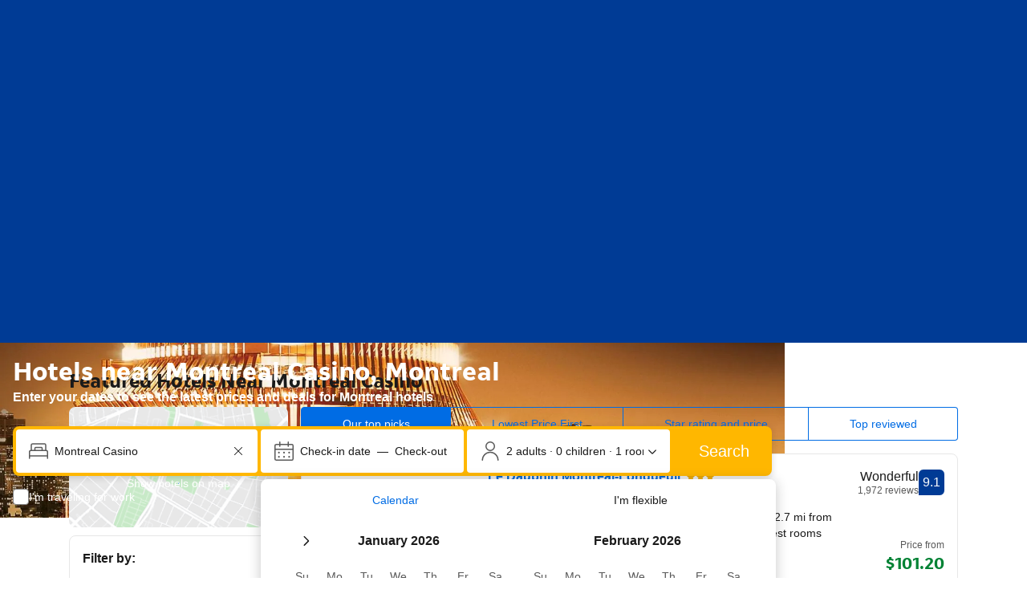

--- FILE ---
content_type: text/html; charset=UTF-8
request_url: https://www.booking.com/landmark/ca/montreal-casino.html
body_size: 1819
content:
<!DOCTYPE html>
<html lang="en">
<head>
    <meta charset="utf-8">
    <meta name="viewport" content="width=device-width, initial-scale=1">
    <title></title>
    <style>
        body {
            font-family: "Arial";
        }
    </style>
    <script type="text/javascript">
    window.awsWafCookieDomainList = ['booking.com'];
    window.gokuProps = {
"key":"AQIDAHjcYu/GjX+QlghicBgQ/7bFaQZ+m5FKCMDnO+vTbNg96AE2d60Q/ObrltvLwmETCDa3AAAAfjB8BgkqhkiG9w0BBwagbzBtAgEAMGgGCSqGSIb3DQEHATAeBglghkgBZQMEAS4wEQQM/uJBw6u1fb9vj1MZAgEQgDsRQ2/sks/D/RVlSVbME4Dj3wRkJD2FZ07abhptl33LwU7tGyATwZ4iwbGQYUhO6BHjaEkO4LpswPF/iQ==",
          "iv":"A6x+SQFN3gAAFny6",
          "context":"m6uFCZxnG40gxd4cQdm1jOdWbMS76NNptxgoZKoapB/zoL6FNrZRpxUnB+JrYyAliVgWQyUj9tc87JRydZ4FfUW+B0Z58c8pC43HXqM8H1zUNcOTX8wmlF/JdUvVjXa8ttaQBdK2PwF/h33p7jQLqLA+Z8UImz3GLPICHu8NxfsT+n+XXG6tC5T7143jGzQEPQ5EiHKkHeVjYAgd/VwNiNWcd82HJCtOdZ4K0BA6u/wVILbv3UCYgWjB0HaXgQ6CkLiim5mCPAo6x7QCYZtTSGZ2+DkUpe4FJBJnPp9ickQunfAC3WFpsB1g0js6dMA/zgHcMnDpoUGZkiD7Ty4DMnPQVEzPvM/cg0uCce/5xHWg6MimuHqElA=="
};
    </script>
    <script src="https://d8c14d4960ca.337f8b16.us-east-2.token.awswaf.com/d8c14d4960ca/a18a4859af9c/f81f84a03d17/challenge.js"></script>
</head>
<body>
    <div id="challenge-container"></div>
    <script type="text/javascript">
        AwsWafIntegration.saveReferrer();
        AwsWafIntegration.checkForceRefresh().then((forceRefresh) => {
            if (forceRefresh) {
                AwsWafIntegration.forceRefreshToken().then(() => {
                    window.location.reload(true);
                });
            } else {
                AwsWafIntegration.getToken().then(() => {
                    window.location.reload(true);
                });
            }
        });
    </script>
    <noscript>
        <h1>JavaScript is disabled</h1>
        In order to continue, we need to verify that you're not a robot.
        This requires JavaScript. Enable JavaScript and then reload the page.
    </noscript>
</body>
</html>

--- FILE ---
content_type: text/html; charset=UTF-8
request_url: https://www.booking.com/landmark/ca/montreal-casino.html
body_size: 194591
content:
<!DOCTYPE html>
<!--
You know you could be getting paid to poke around in our code?
We're hiring designers and developers to work in Amsterdam:
https://careers.booking.com/
-->
<!-- wdot-802 -->
<html lang="en-us" prefix="og: http://ogp.me/ns# fb: http://ogp.me/ns/fb# booking_com: http://ogp.me/ns/fb/booking_com#" class="noJS b_chrome b_chrome_131 supports_inline-block supports_flexbox_unprefixed supports_fontface supports_hyphens " >
<head profile="http://a9.com/-/spec/opensearch/1.1/">
<script type="text/javascript" nonce="NAjbvj3g9TDlbIH">
window.PCM = {
config: {
isBanner: false,
domainUUID: '3ea94870-d4b1-483a-b1d2-faf1d982bb31',
isPCSIntegration: true,
shareConsentWithin: 'www.booking.com',
isCrossDomainCookieSharingEnabled: false,
nonce: 'NAjbvj3g9TDlbIH',
countryCode: 'us',
isUserLoggedIn: false,
},
pcm_consent_cookie: ''
};
(()=>{let e,c=e=>{let n,t,o=new FormData,i={error:e.message||"",message:e.message||"",stack:e.stack||"",name:"js_errors",colno:0,lno:0,url:window.location.hostname+window.location.pathname,pid:(null==(t=null==(n=window.B)?void 0:n.env)?void 0:t.pageview_id)||1,be_running:1,be_column:0,be_line:0,be_stack:e.stack||"",be_message:e.message||"",be_file:window.location.hostname+window.location.pathname};Object.keys(i).forEach(e=>{o.append(e,i[e])}),window.fetch("/js_errors",{method:"POST",body:o}).catch(()=>!1)};window.cookieStore&&window.cookieStore.addEventListener("change",e=>{var n;null!=(n=null==e?void 0:e.changed)&&n.length&&null!=e&&e.changed.forEach(e=>{"OptanonAlertBoxClosed"!==e.name||D(e.value)||c(new Error("OptanonAlertBoxClosed bad value detected: "+e.value)),"OptanonConsent"!==e.name||M(e.value)||c(new Error("OptanonConsent bad value detected: "+e.value))})});let _;(d=_=_||{}).ANALYTICAL="C0002",d.MARKETING="C0004";let g;(d=g=g||{}).PREFERENCES_SAVE_SETTINGS="preferences_save_settings",d.BANNER_REJECT_ALL="banner_reject_all",d.BANNER_ACCEPT_ALL="banner_accept_cookies",d.PREFERENCES_REJECT_ALL="preferences_reject_all",d.PREFERENCES_ACCEPT_ALL="preferences_allow_all";let u,B=((d=u=u||{}).BACKFILLING="back_filling",d.GPC_SIGNAL="gpc_signal",[g.BANNER_ACCEPT_ALL,g.PREFERENCES_ACCEPT_ALL,g.PREFERENCES_SAVE_SETTINGS]),m=[g.BANNER_REJECT_ALL,g.PREFERENCES_REJECT_ALL,g.PREFERENCES_SAVE_SETTINGS],t,I=new Promise(function(e){t=e}),G=window.B&&window.B.env&&window.B.env.b_user_genius_status&&window.B.env.b_user_genius_status.b_genius_level?"genuis_level_"+window.B.env.b_user_genius_status.b_genius_level:"",f={analytical:_.ANALYTICAL+"%3A1",marketing:_.MARKETING+"%3A1"},j="%2C",o="bkng_wvpc",n=window.location.hostname,v=P("isPCSIntegration")||!1,i=P("shareConsentWithin")||!1,w=P("countryCode");var a,r,s,d=P("cookieDomain")||n,l=null!=(e=P("isCrossDomainCookieSharingEnabled"))&&e;let p=";domain="+(l?2<=(r=(a=d).split(".")).length?r.slice(-2).join("."):a:d),C,h=(C="localhost"===n?"http://localhost:8080/dqs":/\.(?:dev|dqs)\.booking\.com/.test(window.location.origin)?"https://account.dqs.booking.com":"https://account.booking."+(/booking\.cn/.test(window.location.origin)?"cn":"com"),31536e6),E="us"!==w?15552e6:h,k="function"==typeof XDomainRequest,K=P("domainUUID")||"",A=P("nonce"),O=P("isBanner")||!1,U=P("isUserLoggedIn"),b=!1;function P(e){return window.PCM&&window.PCM.config&&void 0!==window.PCM.config[e]?window.PCM.config[e]:null}function y(e){e=J(e);let n={};return"string"==typeof e&&(e=e.split("&")).length&&e.forEach(function(e){e=e.split("=");2===e.length&&(n[e[0]]=e[1])}),n}function S(n){return Object.keys(n).map(function(e){return e+"="+n[e]}).join("&")}function F(e){var n=document.createElement("iframe");n.onload=t,n.src="https://"+i+"/cookiebanner.html",n.id="OTcrossDomain",n.role="none",n.frameborder="0",n.height="0",n.width="0",n.role="none";return n.setAttribute("style","position: absolute; overflow: hidden; clip: rect(0 0 0 0); width: 1px; height: 1px; margin: -1px; padding: 0; white-space: nowrap; border: 0; clip-path: inset(100%);"),n.setAttribute("aria-hidden","true"),n.setAttribute("tabindex","-1"),n.setAttribute("data-propagate-only-forced-consent",""+e),document.body.appendChild(n),n}function T(e,n,t=!1){let o={type:"onetrust",OptanonConsent:e},i=(D(n)&&(o.OptanonAlertBoxClosed=n),window.document.getElementById("OTcrossDomain"));(i=t&&!i?F(t):i)&&i.contentWindow&&("true"!==(e=i.getAttribute("data-propagate-only-forced-consent"))||"true"===e&&t)&&I.then(function(){var e;null!=(e=i.contentWindow)&&e.postMessage(o,"*")})}function M(e){if(void 0!==e&&null!=e)try{var n=y(e);return 0<Object.keys(n).length}catch(e){}}function D(e){if(void 0!==e&&null!=e&&isNaN(+e))return e=new Date(e),!isNaN(e.getTime())}function q(e,n,t,o){window.PCM.__mustInjectSDK||void 0===window.Optanon||void 0===e||(e=-1<e.indexOf(t),(void 0!==window.OptanonActiveGroups?-1<window.OptanonActiveGroups.indexOf(n):void 0)!==(window.PCM[o]=e)&&window.Optanon.UpdateConsent("Category",n+":"+(e?"1":"0")))}function L(){var e=y(window.PCM.__getCookie("OptanonConsent"));q(e.groups,_.ANALYTICAL,f.analytical,"Analytical"),q(e.groups,_.MARKETING,f.marketing,"Marketing")}function x(n,t){if(M(n)){let e;var o=(e=D(t)?new Date(t):new Date).getTime()+h,o=new Date(o).toUTCString(),n=J(n);document.cookie="OptanonConsent="+n+p+";path=/;expires="+o+";secure;samesite=none;",D(t)&&(document.cookie="OptanonAlertBoxClosed="+t+p+";path=/;expires="+o+";secure;samesite=none;"),L()}}function N(n,t,o,i){if(v){b=!0;let e=new XMLHttpRequest;e.withCredentials=!0,e.onload=function(){200===e.status?o():(b=!1,i&&i())},e.open("POST",C+"/privacy-consents",!0),e.setRequestHeader("Content-type","application/json;charset=UTF-8"),e.send(JSON.stringify(Object.assign({client_type:"web",client_id:"vO1Kblk7xX9tUn2cpZLS",optanon_action:t,genius_status:G},n)))}}function J(e){return e=e&&-1<e.indexOf("%253")?decodeURI(e):e}function H(e,n){e.backfilled_at=(new Date).getTime(),e.backfilled_seed=1;e=S(e);x(e,n),T(e,n)}function R(){if(v&&!b){let t=new XMLHttpRequest;t.withCredentials=!0,t.onload=function(){var e,n;200===t.status&&((e=y(window.PCM.__getCookie("OptanonConsent"))).implicitConsentCountry=O?"GDPR":"nonGDPR",e.implicitConsentDate=(new Date).getTime(),e=S(e),n=(new Date).getTime()+h,n=new Date(n).toUTCString(),document.cookie="OptanonConsent="+e+p+";path=/;expires="+n+";secure;samesite=none;",L(),T(e,window.PCM.__getCookie("OptanonAlertBoxClosed")))},t.open("POST",C+"/privacy-consents/implicit",!0),t.setRequestHeader("Content-type","application/json;charset=UTF-8"),t.send(JSON.stringify({client_type:"web",client_id:"vO1Kblk7xX9tUn2cpZLS"}))}}i&&l&&Object.defineProperty(window,"otStubData",{set:function(e){e&&e.domainData&&e.domainData.ScriptType&&"PRODUCTION"===e.domainData.ScriptType&&(e.domainData.ScriptType="TEST"),this._otStubData=e},get:function(){return this._otStubData}});let W={a:"analytical",m:"marketing"};function X(){var e,n;let t=(e=>{if(e){var n=e.split("&"),t={};for(let e=0;e<n.length;e++){var o=n[e].split(":");if(2!==o.length)return;var i=o[0],o=o[1],i=W[i];if(!i)return;t[i]="1"===o}return t}})(window.PCM.__getCookie(o));t&&((e=y(window.PCM.__getCookie("OptanonConsent"))).groups=Object.keys(t).filter(function(e){return t[e]}).map(function(e){return f[e]}).join(j),x(e=S(e),n=(new Date).toISOString()),T(e,n),window.PCM.__deleteCookie(o))}function Y(e,n){try{if(!k){x(e,n),d=window.PCM.__getCookie("OptanonConsent"),l=window.PCM.pcm_consent_cookie,d&&l&&(r=-1<((d=y(d)).groups||"").indexOf(f.analytical)?1:0,d=-1<(d.groups||"").indexOf(f.marketing)?1:0,s="true"===(l=y(l.replace(/&amp;/g,"&"))).analytical?1:0,l="true"===l.marketing?1:0,k||r==s&&d==l||N({analytical:r,marketing:d},u.BACKFILLING,()=>{}));var t=window.navigator.globalPrivacyControl;if(v&&t&&"us"===w){let a=y(window.PCM.__getCookie("OptanonConsent"));var t=[],o=(a.consentCausedByGPCSignalStored||t.push(new Promise(function(e,n){N({analytical:0,marketing:0,is_first_time_gpc_signal:1},u.GPC_SIGNAL,function(){e({consentCausedByGPCSignalStored:(new Date).getTime()})},function(){n({})})})),null===U||U);o&&!a.dnsmiCapturedTimestamp&&t.push(new Promise(function(e,n){let t=new XMLHttpRequest;t.withCredentials=!0,t.onload=function(){200<=t.status&&t.status<=299?e({dnsmiCapturedTimestamp:(new Date).getTime()}):n({})},t.open("POST",C+"/dnsmi",!0),t.setRequestHeader("Content-type","application/json;charset=UTF-8"),t.send()})),Promise.allSettled(t).then(function(n){let t=!1;for(let e=0;e<n.length;e++){var o=n[e];"fulfilled"===o.status&&(Object.assign(a,o.value),t=!0)}var e,i;t&&(e=window.PCM.__getCookie("OptanonAlertBoxClosed"),x(i=S(a),e),T(i,e))})}X(),i=y(window.PCM.__getCookie("OptanonConsent")),D(a=window.PCM.__getCookie("OptanonAlertBoxClosed"))&&(new Date).getTime()-new Date(a).getTime()<=E||(!i.implicitConsentDate||(new Date).getTime()-parseInt(i.implicitConsentDate)>=E?R():O?"GDPR"!==i.implicitConsentCountry&&R():"nonGDPR"!==i.implicitConsentCountry&&R()),!function(){if(v){var n=window.PCM.__getCookie("OptanonConsent"),t=window.PCM.__getCookie("OptanonAlertBoxClosed");if(M(n)&&D(t)){var o,n=y(n),i=new Date(t);if(n.groups&&(void 0===n.backfilled_at||new Date(parseInt(n.backfilled_at))<i)){let e;n.geolocation&&(o=n.geolocation.split("%3B"),e={country:o[0],country_region:o[1]}),N(Object.assign({analytical:-1<n.groups.indexOf(f.analytical)?1:0,marketing:-1<n.groups.indexOf(f.marketing)?1:0,consented_at:i.toISOString()},e),u.BACKFILLING,H.bind(this,n,t))}}}}(),window.PCM.__injectSDK()}}catch(e){c(e)}var i,a,r,s,d,l}let V=(e,n)=>{"complete"===document.readyState?window.PCM.__dispatchEvent(e,n):window.addEventListener("load",function(){window.PCM.__dispatchEvent(e,n)})};window.OptanonWrapper=function(...e){var n,t=void 0!==window.Optanon&&"function"==typeof window.Optanon.GetDomainData?window.Optanon.GetDomainData().ShowAlertNotice:void 0,o=(L(),document.getElementById("onetrust-policy-text"));if(o&&!o.hasAttribute("tabindex")&&o.setAttribute("tabindex","0"),t)for(let e=window.PCM.__eventCounter;e<window.dataLayer.length;e++)"trackOptanonEvent"!==window.dataLayer[e].event&&"trackOptanonEvent"!==window.dataLayer[e][1]||(n=(window.dataLayer[e].optanonAction||window.dataLayer[e][2].optanonAction).toLowerCase().replace(/\s/g,"_"),-1===B.indexOf(n)&&-1===m.indexOf(n))||(window.PCM.syncConsent(n),window.PCM.__dispatchEvent("cookie_banner_closed")),window.PCM.__eventCounter++;else window.PCM.__dispatchEvent("cookie_consent_available");"function"==typeof window.OptanonWrapperCallback&&window.OptanonWrapperCallback(e)},window.PCM=Object.assign({Marketing:!1,Analytical:!1,__eventCounter:0,__mustInjectSDK:!0,__dispatchEvent:function(e,n){n=n||window.PCM;let t;CustomEvent?(t=document.createEvent("CustomEvent")).initCustomEvent(e,!0,!0,n):t=new CustomEvent(e,{detail:n}),document.dispatchEvent(t)},__injectSDK:function(){var e,n;window.PCM.__mustInjectSDK&&(D(null!=(n=window.PCM.__getCookie("OptanonAlertBoxClosed"))?n:"")||window.PCM.__deleteCookie("OptanonAlertBoxClosed"),(n=document.createElement("script")).type="text/javascript",n.setAttribute("async","true"),n.setAttribute("src","https://cdn.cookielaw.org/scripttemplates/otSDKStub.js"),n.setAttribute("charset","UTF-8"),n.setAttribute("data-document-language","true"),n.setAttribute("data-domain-script",K),A&&n.setAttribute("nonce",A),n.addEventListener("load",function(){V("cookie_banner_loaded",{willBannerBeShown:!window.PCM.isUserGaveConsent()})}),n.addEventListener("error",function(){V("cookie_banner_loaded",{willBannerBeShown:!1})}),null!=(e=null==(e=document.getElementsByTagName("head"))?void 0:e.item(0))&&e.appendChild(n),window.PCM.__mustInjectSDK=!1)},__getCookie:function(e){e+="=";var n=document.cookie.split(";");let t,o;for(t=0;t<n.length;t+=1){for(o=n[t];" "==o.charAt(0);)o=o.substring(1,o.length);if(0==o.indexOf(e))return o.substring(e.length,o.length)}return null},__deleteCookie:function(e){document.cookie=e+"=;path=/;domain="+n+";expires=Thu, 01 Jan 1970 00:00:01 GMT",document.cookie=e+"=;path=/;domain=;expires=Thu, 01 Jan 1970 00:00:01 GMT"},isUserGaveConsent:()=>{var e=window.PCM.__getCookie("OptanonAlertBoxClosed");return!!e&&(new Date).getTime()-new Date(e).getTime()<=E},syncConsent:function(e=g.BANNER_REJECT_ALL,n){var t=window.PCM.__getCookie("OptanonAlertBoxClosed"),o=window.PCM.__getCookie("OptanonConsent"),i=y(o),a=-1<(i.groups||"").indexOf(f.analytical)?1:0,r=-1<(i.groups||"").indexOf(f.marketing)?1:0;if(T(o,t,n),!k&&v&&N({analytical:a,marketing:r},e,H.bind(this,i,t)),!(-1===m.indexOf(e)||window.PCM.Analytical&&window.PCM.Marketing)){var s=[...window.PCM.Analytical?[]:[_.ANALYTICAL],...window.PCM.Marketing?[]:[_.MARKETING]],d=[];for(let e=0;e<(null==(l=null==(l=null==(l=window.Optanon)?void 0:l.GetDomainData())?void 0:l.Groups)?void 0:l.length);e++){var l=window.Optanon.GetDomainData().Groups[e];l.CustomGroupId&&-1!==s.indexOf(l.CustomGroupId)&&d.push(l)}var c=[],u=document.cookie.split("; ");for(let e=0;e<u.length;e++)c.push(u[e].split("=")[0]);for(let e=0;e<d.length;e++){var w=d[e].Cookies;for(let e=0;e<w.length;e++){var p=[w[e].Name];if(-1!==p[0].indexOf("xx")){var C=new RegExp("^"+p[0].replaceAll("x","\\w")+"$","g");for(let e=0;e<c.length;e++)c[e].match(C)&&p.push(c[e])}for(let e=0;e<p.length;e++)window.PCM.__deleteCookie(p[e])}}}}},window.PCM),void 0===window.dataLayer&&(window.dataLayer=[]),s=function(){i&&n!==i?(window.addEventListener("message",function(e){e&&e.data&&"OneTrustCookies"===e.data.name&&Y(e.data.OptanonConsent,e.data.OptanonAlertBoxClosed)}),F(!1)):Y()},"loading"===document.readyState?document.addEventListener("DOMContentLoaded",function(){s()}):s()})();
</script>
<link href="https://cf.bstatic.com" rel="dns-prefetch" crossorigin>
<link href="https://cf.bstatic.com" rel="dns-prefetch" crossorigin>
<meta name="referrer" content="strict-origin-when-cross-origin">
<meta http-equiv="content-type" content="text/html; charset=utf-8" />
<script nonce="NAjbvj3g9TDlbIH">
;(function(w){
var ts = +new Date();
w.PageLoadTimer = {};
w.PageLoadTimer.start = ts;
}(window));
</script>
<script nonce="NAjbvj3g9TDlbIH"> function b_cors_check(supported) { var value = supported ? 1 : 0; if (!/(^|;)\s*cors_js=/.test(document.cookie)) { var d = new Date(); d.setTime(d.getTime() + 60 * 60 * 24 * 365 * 1000); var cookieDomain = '.booking.com' || '.booking.com'; document.cookie = 'cors_js=' + value +'; domain=' + cookieDomain + '; path=/; expires=' + d.toGMTString(); } if (!value) { location.reload(); } } </script>
<script nonce="NAjbvj3g9TDlbIH">(function(d) { d.addEventListener('error', function(e) { if (e.target && e.target.classList.contains('crossorigin-check-js')) { b_cors_check(false); } }, true); })(document); </script>
<script class="crossorigin-check-js" src="https://cf.bstatic.com/static/js/crossorigin_check_cloudfront_sd/2454015045ef79168d452ff4e7f30bdadff0aa81.js" async crossorigin nonce="NAjbvj3g9TDlbIH"></script>
<script nonce="NAjbvj3g9TDlbIH"> 
;(function() {
window.b_early_errors = window.b_early_errors || [];
window.onerror = function() {
window.b_early_errors.push(arguments);
};
}());
 </script>
<link rel="stylesheet" id="main-css-preload" href="https://cf.bstatic.com/static/css/main_cloudfront_sd.iq_ltr/0a96e2329a7d12eabd94a042b018a0c0c90a3439.css"  data-main-css="1" />
<script nonce="NAjbvj3g9TDlbIH">
document.querySelector('#main-css-preload').addEventListener('load', function() {
window.mainCssWasLoaded = 1;
})
</script>
<link rel="stylesheet" href="https://cf.bstatic.com/static/css/main_exps_cloudfront_sd.iq_ltr/f3f7bce74850e3086e63c198d858b6528c5be8be.css"  />
<link rel="stylesheet" href="https://cf.bstatic.com/static/css/gprof_icons_cloudfront_sd.iq_ltr/f4fa450a0fd6a6ad8cafc28c74bf19a153e53191.css" /> 
<link rel="stylesheet" href="https://cf.bstatic.com/static/css/landmark_landing_cloudfront_sd.iq_ltr/46cac767bdc45f071b55929107a921e9405d80b5.css"  media="screen" />
<link rel="_prefetch" data-defer-prefetch href="https://cf.bstatic.com/static/css/searchresults_cloudfront_sd.iq_ltr/47be117066e38c9c0e5194cea922f5db97af20f3.css">
<link rel="stylesheet" type="text/css" href="https://cf.bstatic.com/static/css/xp-index-sb_cloudfront_sd.iq_ltr/739c5abd2dafba99c581049ff8bb6c1855400f61.css"  media="screen, print" />
<link rel="stylesheet" type="text/css" href="https://cf.bstatic.com/static/css/incentives_cloudfront_sd.iq_ltr/f1558a6e9832a4eb8cfe1d3d14db176bd3564335.css"  media="screen" />
 <link rel="stylesheet" href="https://cf.bstatic.com/static/css/landmark_cloudfront_sd.iq_ltr/b7777e134bf9d88b82799f5ffde29fcbe47991d5.css" />  
 <style nonce="NAjbvj3g9TDlbIH"> #basiclayout, .basiclayout { margin: 0; } #special_actions { margin: 3px 15px 3px 0; } .ticker_space { margin-top: 3px !important; } #logo_no_globe_new_logo { top: 14px; } .b_msie_6 #top, .b_msie_6 body.header_reshuffle #top {height:61px !important;} .b_msie_6 #special_actions { margin: 3px 15px 3px 0; overflow:visible; } body.header_reshuffle #top { min-height: 50px !important; height: auto !important; } .nobg { background: #fff url("https://cf.bstatic.com/static/img/nobg_all_blue_iq/b700d9e3067c1186a3364012df4fe1c48ae6da44.png") repeat-x; background-position: 0 -50px; } </style> 
<link rel="preload" as="script" href="https://cf.bstatic.com/static/js/core-deps-inlinedet_cloudfront_sd/f62025e692b596dd53ecd1bd082dfd3197944c50.js" crossorigin nonce="NAjbvj3g9TDlbIH">
<link rel="preload" as="script" href="https://cf.bstatic.com/static/js/jquery_cloudfront_sd/e1e8c0e862309cb4caf3c0d5fbea48bfb8eaad42.js" crossorigin nonce="NAjbvj3g9TDlbIH">
<link rel="preload" as="script" href="https://cf.bstatic.com/static/js/main_cloudfront_sd/904bcd188076bad3cf2a40bcf2e474e4d801f5f7.js" crossorigin nonce="NAjbvj3g9TDlbIH">
<link rel="preload" as="script" href="https://cf.bstatic.com/static/js/landmark_cloudfront_sd/f1877d04a96afa155f1b7baf25b6010a540dba49.js" crossorigin nonce="NAjbvj3g9TDlbIH">
<link rel="preload" as="script" href="https://cf.bstatic.com/static/js/searchbox_cloudfront_sd/d3fff906438c5bdb62638654d2628b6d49d15aa1.js" crossorigin nonce="NAjbvj3g9TDlbIH">
<link rel="preload" as="script" href="https://cf.bstatic.com/static/js/error_catcher_bec_cloudfront_sd/c40c55637440286271899bb4294fd743b387ac07.js" crossorigin nonce="NAjbvj3g9TDlbIH">
<script nonce="NAjbvj3g9TDlbIH"> if( window.performance && performance.measure && 'b-stylesheets') { performance.measure('b-stylesheets'); } </script><title>The 10 best hotels near Montreal Casino in Montreal, Canada</title>
<meta name="description" content="Find hotels near Montreal Casino, Canada online. Good availability and great rates. Book online, pay at the hotel. No reservation costs." />
<meta name="keywords" content="lodging, accommodation, Hotel, Hotels, Travel, Map, Facts, Airport, Information, Pictures" />
<meta name="robots" content="index,follow" />
<link rel="canonical" href="https://www.booking.com/landmark/ca/montreal-casino.html" />
<meta name="booking-verification" content="[base64]" />
<meta name="twitter:app:id:iphone" content="367003839" />
<meta name="twitter:app:name:ipad" content="Booking.com Hotel Reservations Worldwide & Hotel Deals" />
<meta name="twitter:app:id:ipad" content="367003839" />
<meta name="twitter:app:name:googleplay" content="Booking.com Hotel Reservations" />
<meta name="twitter:app:id:googleplay" content="com.booking" />
<meta property="al:ios:app_store_id" content="367003839">
<meta property="al:ios:app_name" content="Booking.com Hotel Reservations">
<meta property="al:android:app_name" content="Booking.com Hotel Reservation">
<meta property="al:android:package" content="com.booking">
<meta name="twitter:title" content="Hotels near Montreal Casino, Canada." />
<meta name="twitter:description" content="Find hotels near Montreal Casino, Canada online. Good availability and great rates. Book online, pay at the hotel. No reservation costs." />
<meta name="twitter:image" content="https://cf.bstatic.com/xdata/images/explorer_landmark/1680x560/8695.webp?k=f11d815cafb23fea91d782129706784f63ab6faf7d2b713ee635adc9bba78975&amp;o=" />
<meta property="al:ios:url" content="booking://searchresults?dest_id=13400&dest_type=landmark&affiliate_id=375119&source=gen173bo-1GCAUoJ0IPbW9udHJlYWwtY2FzaW5vSDNYA2ioAogBAZgBM7gBB8gBDNgBA-gBAfgBAYgCAZgCAqgCAbgCrYPeywbAAgLSAiRmZWNmZThhZS1jZDRmLTQwNzYtOWI4Ni03N2I0ZWQzOWZjMmXYAgLgAgE" />
<meta property="al:android:url" content="booking://searchresults?dest_id=13400&dest_type=landmark&affiliate_id=375119&source=gen173bo-1GCAUoJ0IPbW9udHJlYWwtY2FzaW5vSDNYA2ioAogBAZgBM7gBB8gBDNgBA-gBAfgBAYgCAZgCAqgCAbgCrYPeywbAAgLSAiRmZWNmZThhZS1jZDRmLTQwNzYtOWI4Ni03N2I0ZWQzOWZjMmXYAgLgAgE" />
<meta name="p:domain_verify" content="ff7f0b90ebb93e5bf7c7cafe77640ec1"/>
<meta http-equiv="content-language" content="en-us" />
<meta http-equiv="content-script-type" content="text/javascript" />
<meta http-equiv="content-style-type" content="text/css" />
<meta http-equiv="window-target" content="_top" />
<meta property="fb:pages" content="131840030178250, 1425349334428496, 117615518393985, 1565844503706287, 517612321758712, 1668799180037291, 265097377176252, 1643712662515912, 303492549842824, 1638321783047271, 809709019119342, 959185470826086, 217466488652137, 641365839348517, 203741606405114">
<meta property="wb:webmaster" content="48970bbca45d28c2" />
<meta name="twitter:card" content="summary_large_image">
<meta name="twitter:site" content="@bookingcom">
<meta name="twitter:creator" content="@bookingcom">
<meta property="og:latitude" content="45.505278" />
<meta property="og:longitude" content="-73.525833" />
<meta property="og:type" content="website" />
<meta property="og:title" content="Hotels near Montreal Casino, Canada." />
<meta property="og:description" content="Find hotels near Montreal Casino, Canada online. Good availability and great rates. Book online, pay at the hotel. No reservation costs." />
<meta property="og:image" content="https://cf.bstatic.com/xdata/images/explorer_landmark/1680x560/8695.webp?k=f11d815cafb23fea91d782129706784f63ab6faf7d2b713ee635adc9bba78975&amp;o=" />
<meta property="og:locale" content="en_US" />
<meta property="og:url" content="https://www.booking.com/landmark/ca/montreal-casino.html" />
<meta property="og:site_name" content="Booking.com" />
<meta property="fb:app_id" content="145362478954725" />
<link rel="alternate" type="text/html" hreflang="en-gb" href="https://www.booking.com/landmark/ca/montreal-casino.en-gb.html" title="English (UK)"/>
<link rel="alternate" type="text/html" hreflang="en-us" href="https://www.booking.com/landmark/ca/montreal-casino.html" title="English (US)"/>
<link rel="alternate" type="text/html" hreflang="de" href="https://www.booking.com/landmark/ca/montreal-casino.de.html" title="Deutsch"/>
<link rel="alternate" type="text/html" hreflang="nl" href="https://www.booking.com/landmark/ca/montreal-casino.nl.html" title="Nederlands"/>
<link rel="alternate" type="text/html" hreflang="fr" href="https://www.booking.com/landmark/ca/montreal-casino.fr.html" title="Français"/>
<link rel="alternate" type="text/html" hreflang="es" href="https://www.booking.com/landmark/ca/montreal-casino.es.html" title="Español"/>
<link rel="alternate" type="text/html" hreflang="es-ar" href="https://www.booking.com/landmark/ca/montreal-casino.es-ar.html" title="Español (AR)"/>
<link rel="alternate" type="text/html" hreflang="es-mx" href="https://www.booking.com/landmark/ca/montreal-casino.es-mx.html" title="Español (MX)"/>
<link rel="alternate" type="text/html" hreflang="ca" href="https://www.booking.com/landmark/ca/montreal-casino.ca.html" title="Català"/>
<link rel="alternate" type="text/html" hreflang="it" href="https://www.booking.com/landmark/ca/montreal-casino.it.html" title="Italiano"/>
<link rel="alternate" type="text/html" hreflang="pt-pt" href="https://www.booking.com/landmark/ca/montreal-casino.pt-pt.html" title="Português (PT)"/>
<link rel="alternate" type="text/html" hreflang="pt-br" href="https://www.booking.com/landmark/ca/montreal-casino.pt-br.html" title="Português (BR)"/>
<link rel="alternate" type="text/html" hreflang="no" href="https://www.booking.com/landmark/ca/montreal-casino.no.html" title="Norsk"/>
<link rel="alternate" type="text/html" hreflang="fi" href="https://www.booking.com/landmark/ca/montreal-casino.fi.html" title="Suomi"/>
<link rel="alternate" type="text/html" hreflang="sv" href="https://www.booking.com/landmark/ca/montreal-casino.sv.html" title="Svenska"/>
<link rel="alternate" type="text/html" hreflang="da" href="https://www.booking.com/landmark/ca/montreal-casino.da.html" title="Dansk"/>
<link rel="alternate" type="text/html" hreflang="cs" href="https://www.booking.com/landmark/ca/montreal-casino.cs.html" title="Čeština"/>
<link rel="alternate" type="text/html" hreflang="hu" href="https://www.booking.com/landmark/ca/montreal-casino.hu.html" title="Magyar"/>
<link rel="alternate" type="text/html" hreflang="ro" href="https://www.booking.com/landmark/ca/montreal-casino.ro.html" title="Română"/>
<link rel="alternate" type="text/html" hreflang="ja" href="https://www.booking.com/landmark/ca/montreal-casino.ja.html" title="日本語"/>
<link rel="alternate" type="text/html" hreflang="zh-cn" href="https://www.booking.com/landmark/ca/montreal-casino.zh-cn.html" title="简体中文"/>
<link rel="alternate" type="text/html" hreflang="zh-tw" href="https://www.booking.com/landmark/ca/montreal-casino.zh-tw.html" title="繁體中文"/>
<link rel="alternate" type="text/html" hreflang="pl" href="https://www.booking.com/landmark/ca/montreal-casino.pl.html" title="Polski"/>
<link rel="alternate" type="text/html" hreflang="el" href="https://www.booking.com/landmark/ca/montreal-casino.el.html" title="Ελληνικά"/>
<link rel="alternate" type="text/html" hreflang="ru" href="https://www.booking.com/landmark/ca/montreal-casino.ru.html" title="Русский"/>
<link rel="alternate" type="text/html" hreflang="tr" href="https://www.booking.com/landmark/ca/montreal-casino.tr.html" title="Türkçe"/>
<link rel="alternate" type="text/html" hreflang="bg" href="https://www.booking.com/landmark/ca/montreal-casino.bg.html" title="Български"/>
<link rel="alternate" type="text/html" hreflang="ar" href="https://www.booking.com/landmark/ca/montreal-casino.ar.html" title="العربية"/>
<link rel="alternate" type="text/html" hreflang="ko" href="https://www.booking.com/landmark/ca/montreal-casino.ko.html" title="한국어"/>
<link rel="alternate" type="text/html" hreflang="he" href="https://www.booking.com/landmark/ca/montreal-casino.he.html" title="עברית"/>
<link rel="alternate" type="text/html" hreflang="lv" href="https://www.booking.com/landmark/ca/montreal-casino.lv.html" title="Latviski"/>
<link rel="alternate" type="text/html" hreflang="uk" href="https://www.booking.com/landmark/ca/montreal-casino.uk.html" title="Українська"/>
<link rel="alternate" type="text/html" hreflang="hi" href="https://www.booking.com/landmark/ca/montreal-casino.hi.html" title="हिन्दी"/>
<link rel="alternate" type="text/html" hreflang="id" href="https://www.booking.com/landmark/ca/montreal-casino.id.html" title="Bahasa Indonesia"/>
<link rel="alternate" type="text/html" hreflang="ms" href="https://www.booking.com/landmark/ca/montreal-casino.ms.html" title="Bahasa Malaysia"/>
<link rel="alternate" type="text/html" hreflang="th" href="https://www.booking.com/landmark/ca/montreal-casino.th.html" title="ภาษาไทย"/>
<link rel="alternate" type="text/html" hreflang="et" href="https://www.booking.com/landmark/ca/montreal-casino.et.html" title="Eesti"/>
<link rel="alternate" type="text/html" hreflang="hr" href="https://www.booking.com/landmark/ca/montreal-casino.hr.html" title="Hrvatski"/>
<link rel="alternate" type="text/html" hreflang="lt" href="https://www.booking.com/landmark/ca/montreal-casino.lt.html" title="Lietuvių"/>
<link rel="alternate" type="text/html" hreflang="sk" href="https://www.booking.com/landmark/ca/montreal-casino.sk.html" title="Slovenčina"/>
<link rel="alternate" type="text/html" hreflang="sr" href="https://www.booking.com/landmark/ca/montreal-casino.sr.html" title="Srpski"/>
<link rel="alternate" type="text/html" hreflang="sl" href="https://www.booking.com/landmark/ca/montreal-casino.sl.html" title="Slovenščina"/>
<link rel="alternate" type="text/html" hreflang="vi" href="https://www.booking.com/landmark/ca/montreal-casino.vi.html" title="Tiếng Việt"/>
<link rel="alternate" type="text/html" hreflang="tl" href="https://www.booking.com/landmark/ca/montreal-casino.tl.html" title="Filipino"/>
<link rel="alternate" type="text/html" hreflang="is" href="https://www.booking.com/landmark/ca/montreal-casino.is.html" title="Íslenska"/>
<link rel="icon" href="https://cf.bstatic.com/static/img/favicon/9ca83ba2a5a3293ff07452cb24949a5843af4592.svg" type="image/svg+xml">
<link rel="icon" href="https://cf.bstatic.com/static/img/favicon/4a3b40c4059be39cbf1ebaa5f97dbb7d150926b9.png" type="image/png" sizes="192x192">
<link rel="icon" href="https://cf.bstatic.com/static/img/favicon/40749a316c45e239a7149b6711ea4c48d10f8d89.ico" sizes="32x32">
<link rel="apple-touch-icon" href="https://cf.bstatic.com/static/img/apple-touch-icon/5db9fd30d96b1796883ee94be7dddce50b73bb38.png" />
<link rel="help" href="/faq.html?label=gen173bo-10CAUoJ0IPbW9udHJlYWwtY2FzaW5vSDNYA2ioAogBAZgBM7gBB8gBDNgBA-gBAfgBAYgCAZgCAqgCAbgCrYPeywbAAgHSAiRmZWNmZThhZS1jZDRmLTQwNzYtOWI4Ni03N2I0ZWQzOWZjMmXYAgHgAgE&sid=fd55777bd7b6469fc8237eff07d51927&amp;" />
<link rel="search" type="application/opensearchdescription+xml" href="https://cf.bstatic.com/static/opensearch/en-us/e19e3ca297c466eb18e0b783736192a638f6a66e.xml" title="Booking.com Online Hotel Reservations" />
<link href="https://plus.google.com/105443419075154950489" rel="publisher" />
<script nonce="NAjbvj3g9TDlbIH">
/*
*/
(function avoidingXSSviaLocationHash() {
var location = window.location,
hash = location.hash,
xss = /[<>'"]/;
if (
xss.test( decodeURIComponent( hash ) ) ||
xss.test( hash )
) {
location.hash = '';
}
})();
document.documentElement.className = document.documentElement.className.replace('noJS', '') + ' hasJS';
var b_experiments = {}, WIDTH, B = window.booking = {
_onfly: [], // "on the fly" functions, will be executed as soon as external js files were loaded
devTools: {
trackedExperiments: []
},
user: {
},
env : {
isRetina : window.devicePixelRatio > 1,
"b_gtt": 'dLYAeZFVJfNTBBFPbZDfBFWHJfOBMHCRIOdHZXC',
"b_action" : 'landmark',
"b_secure_domain" : 'https://secure.booking.com',
"b_site_type" : 'www',
"b_site_type_id": '1',
"b_agent_is_no_robot": true,
"b_agent_is_robot": false,
"b_query_params_with_lang_no_ext": '?label=gen173bo-10CAUoJ0IPbW9udHJlYWwtY2FzaW5vSDNYA2ioAogBAZgBM7gBB8gBDNgBA-gBAfgBAYgCAZgCAqgCAbgCrYPeywbAAgHSAiRmZWNmZThhZS1jZDRmLTQwNzYtOWI4Ni03N2I0ZWQzOWZjMmXYAgHgAgE&sid=fd55777bd7b6469fc8237eff07d51927',
"b_query_params_with_lang_no_ext_enforce_lang_aid_currency": '?label=gen173bo-10CAUoJ0IPbW9udHJlYWwtY2FzaW5vSDNYA2ioAogBAZgBM7gBB8gBDNgBA-gBAfgBAYgCAZgCAqgCAbgCrYPeywbAAgHSAiRmZWNmZThhZS1jZDRmLTQwNzYtOWI4Ni03N2I0ZWQzOWZjMmXYAgHgAgE&sid=fd55777bd7b6469fc8237eff07d51927;lang=en-us;aid=304142;selected_currency=USD',
"b_travel_comm_url_with_lang": 'https://community.booking.com/?profile.language=en',
"b_calendar2" : '1',
"BHDTJdReLGMeEcYPffcVDZBZMO": true,
/*
*/
"b_partner_channel_id": '3',
"b_bookings_owned": '1',
"b_google_maps_key_params" : 'true&indexing=true',
"b_lang" : 'en',
"b_has_valid_dates": 0,
"b_countrycode" : 'ca',
"b_guest_country" : 'us',
"b_locale" : 'en-us',
"b_lang_for_url" : 'en-us',
"b_this_urchin" : '/landmark/ca/montreal-casino.html?label=gen173bo-10CAUoJ0IPbW9udHJlYWwtY2FzaW5vSDNYA2ioAogBAZgBM7gBB8gBDNgBA-gBAfgBAYgCAZgCAqgCAbgCrYPeywbAAgHSAiRmZWNmZThhZS1jZDRmLTQwNzYtOWI4Ni03N2I0ZWQzOWZjMmXYAgHgAgE&inac=0&&',
"b_flag_to_suggest" : 'us',
"b_companyname" : 'Booking.com',
"b_partner_vertical" : 'channel_direct',
b_date_format: {"date_with_weekday_to":"{weekday_to} {day_of_month} {month_name_to} {full_year}","short_date_with_weekday":"{short_weekday}, {short_month_name} {day_of_month}, {full_year}","day_month_year_between":"between {month_name} {day_name}, {full_year} and {month_name_until} {day_name_until}, {full_year_until}","numeric_date":"{month}/{day_of_month}/{full_year}","day_month_other":"{month_name} {day_other}","month_with_year":"{month_name_with_year_only} {full_year}","day_short_month_time_between":"{short_month_name} {day_of_month}, {time} – {time_until}","date_without_year":"{month_name} {day_of_month}","day_short_month_year_other":"{short_month_name} {day_name_other}, {full_year}","day_month_until":"until {month_name} {day_name}","date_with_weekday_with_markers":"{weekday}, {begin_marker}{month_name} {day_of_month}{end_marker}, {full_year}","day_short_month_time":"{short_month_name} {day_of_month}, {time}","numeric_day_month_year_until":"until {month_name_0}/{day_name_0}/{full_year}","day_month_on":"on {month_name} {day_name}","date_with_weekday_time_at":"date_with_weekday_time_at","day_month_from":"from {month_name} {day_name}","date_with_weekday_from":"{weekday_from}, {month_name_from} {day_of_month}, {full_year}","numeric_day_month_year_time_before":"before {time} on {month_name_0}/{day_name_0}/{full_year}","from_month_with_year":"since {month_name_from} {full_year}","day_short_month_year":"{short_month_name} {day_name}, {full_year}","day_short_month_year_on":"on {short_month_name} {day_name}, {full_year}","numeric_date_range_both_years":"{month}/{day_of_month}/{full_year} - {month_until}/{day_of_month_until}/{full_year_until}","date_range_with_short_weekday_short_month":"{short_weekday}, {short_month_name} {day_of_month} – {short_weekday_until}, {short_month_name_until} {day_of_month_until} ","day_month_year_until":"until {month_name} {day_name}, {full_year}","day_month_year":"{month_name} {day_name}, {full_year}","short_month_only":"{short_month_name}","long_date_range_both_years":"{month_name} {day_of_month}, {full_year} – {month_name_until} {day_of_month_until}, {full_year_until}","date_with_weekday":"{weekday}, {month_name} {day_of_month}, {full_year}","day_short_month_year_time_between":"{short_month_name} {day_of_month}, {full_year}, {time} – {time_until}","ux_day_month_on":"on {month_2} {day_2}","month_name_only":"{month_name_nom}","numeric_day_month_year_from":"from {month_name_0}/{day_name_0}/{full_year}","day_month_between":"between {month_name} {day_name} and {month_name_until} {day_name_until}","short_month_with_year":"{short_month_name} {full_year}","short_date_without_year_range":"{short_month_name} {day_of_month} - {short_month_name_until} {day_of_month_until}","day_short_month_year_time":"{short_month_name} {day_of_month}, {full_year}, {time}","day_month_year_other":"{month_name} {day_other}, {full_year}","day_month":"{month_name} {day_name}","day_short_month_year_until":"until {short_month_name} {day_name}, {full_year}","date_with_weekday_time_from":"{weekday}, {begin_marker}{month_name} {day_of_month}{end_marker}, {full_year} from {time}","date_with_short_weekday_without_year":"{short_weekday}, {month_name} {day_of_month} ","short_date_without_year":"{short_month_name} {day_of_month}","in_month_with_year":"in {month_name_in} {full_year}","day_short_month_year_from":"from {short_month_name} {day_name}, {full_year}","range_from_long_date_time_until_long_date_time":"from {month_name} {day_of_month}, {full_year} at {time} until {month_name_until} {day_of_month_until}, {full_year_until} at {time_until}","numeric_day_month_year_between":"between {month_name_0}/{day_name_0}/{full_year} and {month_name_0_until}/{day_name_0_until}/{full_year_until}","short_weekday_only":"{short_weekday}","day_short_month_year_between":"{short_month_name} {day_of_month}, {full_year} – {short_month_name_until} {day_of_month_until}, {full_year_until}","day_month_year_from":"from {month_name} {day_name}, {full_year}","day_short_month_between":"{short_month_name} {day_of_month} – {short_month_name_until} \n{day_of_month_until} ","ux_day_month":"{month_1} {day_1}","date_with_weekday_time_from_until":"{weekday}, {begin_marker}{month_name} {day_of_month}{end_marker}, {full_year} from {time} until {time_until}","day_month_year_on":"on {month_name} {day_name}, {full_year}","numeric_day_month_year":"{month_name_0}/{day_name_0}/{full_year}","date_with_weekday_time_until":"{weekday}, {begin_marker}{month_name} {day_of_month}{end_marker}, {full_year} until {time}","date_with_short_weekday_with_year":"{short_weekday}, {month_name} {day_of_month}, {full_year}","day_of_month_only":"{day_of_month}","short_date_with_weekday_without_year":"{short_weekday}, {short_month_name} {day_of_month}","date_with_year":"{month_name} {day_of_month}, {full_year}","numeric_day_month_year_on":"on {month_name_0}/{day_name_0}/{full_year}","day_month_year_time_before":"before {time} on {month_name} {day_name}, {year}","short_date":"{short_month_name} {day_of_month}, {full_year}","numeric_date_range":"{month}/{day_of_month} - {month_until}/{day_of_month_until}"},
b_month_for_formatted_date: {"1":{"day_to":"January","name_with_year_only":"January","name_def_article_lc":"the January","name_to":"January","in_month_lc":"in January","short_name_only":"Jan","name_uc":"January","month_2":"January","name_lc":"January","name_other":"January","to_month_lc":"to January","name":"January","name_only":"January","month_1":"January","genitive_uc":"January","name_in":"January","genitive_lc":"January","short_name":"Jan","name_def_article_uc":"The January","name_from":"January","on_day_month":"01","short_name_uc":"January"},"10":{"name_only":"October","name":"October","month_1":"October","genitive_uc":"October","in_month_lc":"in October","name_to":"October","to_month_lc":"to October","name_def_article_lc":"the October","name_other":"October","name_with_year_only":"October","month_2":"October","name_lc":"October","on_day_month":"10","short_name_uc":"October","name_uc":"October","short_name":"Oct","name_from":"October","name_def_article_uc":"The October","name_in":"October","short_name_only":"Oct","genitive_lc":"October"},"11":{"name_with_year_only":"November","name_other":"November","to_month_lc":"to November ","name_def_article_lc":"the November","in_month_lc":"in November ","month_1":"November","genitive_uc":"November ","name_only":"November","name":"November","name_to":"November","name_from":"November","name_def_article_uc":"The November","short_name":"Nov","genitive_lc":"November ","name_in":"November","short_name_only":"Nov","on_day_month":"11","short_name_uc":"November","name_uc":"November","name_lc":"November","month_2":"November"},"12":{"name_uc":"December","short_name_uc":"December","on_day_month":"12","name_lc":"December","month_2":"December","genitive_lc":"December ","short_name_only":"Dec","name_in":"December","name_from":"December","name_def_article_uc":"The December","short_name":"Dec","name_def_article_lc":"the December","to_month_lc":"to December","name_to":"December","month_1":"December","genitive_uc":"December","in_month_lc":"in December","name":"December","name_only":"December","name_with_year_only":"December","name_other":"December"},"2":{"genitive_lc":"February ","name_in":"February","name_def_article_uc":"The February","name_from":"February","short_name":"Feb","on_day_month":"02","short_name_uc":"February","name_other":"February","month_1":"February","genitive_uc":"February ","name_only":"February","name":"February","to_month_lc":"to February ","short_name_only":"Feb","name_lc":"February","month_2":"February","name_uc":"February","day_to":"February","name_with_year_only":"February","name_to":"February","in_month_lc":"in February ","name_def_article_lc":"the February"},"3":{"short_name_only":"Mar","name_uc":"March","name_lc":"March","month_2":"March","day_to":"March","name_with_year_only":"March","name_def_article_lc":"the March","name_to":"March","in_month_lc":"in March","genitive_lc":"March","name_in":"March","name_from":"March","name_def_article_uc":"The March","short_name":"Mar","on_day_month":"03","short_name_uc":"March","name_other":"March","to_month_lc":"to March","month_1":"March","genitive_uc":"March","name":"March","name_only":"March"},"4":{"name_with_year_only":"April","name_other":"April","name_def_article_lc":"the April","to_month_lc":"to April","name_to":"April","month_1":"April","genitive_uc":"April","in_month_lc":"in April","name":"April","name_only":"April","genitive_lc":"April","name_in":"April","short_name_only":"Apr","name_def_article_uc":"The April","name_from":"April","short_name":"Apr","name_uc":"April","on_day_month":"04","short_name_uc":"April","name_lc":"April","month_2":"April"},"5":{"name_with_year_only":"May","name_other":"May","name_def_article_lc":"the May","to_month_lc":"to May","name_to":"May","name":"May","name_only":"May","month_1":"May","genitive_uc":"May","in_month_lc":"in May","name_in":"May","short_name_only":"May","genitive_lc":"May","short_name":"May","name_def_article_uc":"The May","name_from":"May","name_uc":"May","short_name_uc":"May","on_day_month":"05","month_2":"May","name_lc":"May"},"6":{"name_with_year_only":"June","name_other":"June","to_month_lc":"to June","name_def_article_lc":"the June","name":"June","name_only":"June","genitive_uc":"June","month_1":"June","in_month_lc":"in June","name_to":"June","short_name":"Jun","name_from":"June","name_def_article_uc":"The June","short_name_only":"Jun","name_in":"June","genitive_lc":"June","short_name_uc":"June","on_day_month":"06","name_uc":"June","month_2":"June","name_lc":"June"},"7":{"on_day_month":"07","short_name_uc":"July","name_uc":"July","month_2":"July","name_lc":"July","short_name":"Jul","name_from":"July","name_def_article_uc":"The July","short_name_only":"Jul","name_in":"July","genitive_lc":"July","to_month_lc":"to July","name_def_article_lc":"the July","name_only":"July","name":"July","genitive_uc":"July","month_1":"July","in_month_lc":"in July","name_to":"July","name_with_year_only":"July","name_other":"July"},"8":{"name_from":"August","name_def_article_uc":"The August","short_name":"Aug","genitive_lc":"August","name_in":"August","short_name_only":"Aug","short_name_uc":"August","on_day_month":"08","name_uc":"August","name_lc":"August","month_2":"August","name_with_year_only":"August","name_other":"August","to_month_lc":"to August","name_def_article_lc":"the August","month_1":"August","in_month_lc":"in August","genitive_uc":"August","name_only":"August","name":"August","name_to":"August"},"9":{"short_name":"Sep","name_from":"September","name_def_article_uc":"The September","name_in":"September","short_name_only":"Sep","genitive_lc":"September","month_2":"September","name_lc":"September","on_day_month":"09","short_name_uc":"September","name_uc":"September","name_other":"September","name_with_year_only":"September","name":"September","name_only":"September","month_1":"September","in_month_lc":"in September","genitive_uc":"September","name_to":"September","to_month_lc":"to September","name_def_article_lc":"the September"}},
b_weekday_formatted_date: {"1":{"name_other_uc":"Monday","name_to":"Monday","name":"Monday","shortest":"Mo","name_other":"Monday","name_lc":"Monday","short_uc":"Mon","name_from_preposition":"From Monday","name_uc":"Monday","name_on":"Monday","short":"Mon","name_from":"Monday"},"2":{"name_from":"Tuesday","name_lc":"Tuesday","short_uc":"Tue","name_from_preposition":"From Tuesday","short":"Tue","name_uc":"Tuesday","name_on":"Tuesday","name_other":"Tuesday","name":"Tuesday","name_other_uc":"Tuesday","name_to":"Tuesday","shortest":"Tu"},"3":{"name_from":"Wednesday","short":"Wed","name_on":"Wednesday","name_uc":"Wednesday","name_lc":"Wednesday","short_uc":"Wed","name_from_preposition":"From Wednesday","name_other":"Wednesday","shortest":"We","name":"Wednesday","name_other_uc":"Wednesday","name_to":"Wednesday"},"4":{"name_from":"Thursday","short":"Thu","name_on":"Thursday","name_uc":"Thursday","name_from_preposition":"From Thursday","short_uc":"Thu","name_lc":"Thursday","name_other":"Thursday","shortest":"Th","name":"Thursday","name_other_uc":"Thursday","name_to":"Thursday"},"5":{"name_other":"Friday","shortest":"Fr","name_to":"Friday","name_other_uc":"Friday","name":"Friday","name_from":"Friday","name_on":"Friday","name_uc":"Friday","short":"Fri","name_from_preposition":"From Friday","short_uc":"Fri","name_lc":"Friday"},"6":{"name_from":"Saturday","short":"Sat","name_on":"Saturday","name_uc":"Saturday","name_from_preposition":"From Saturday","name_lc":"Saturday","short_uc":"Sat","name_other":"Saturday","shortest":"Sa","name":"Saturday","name_to":"Saturday","name_other_uc":"Saturday"},"7":{"name_lc":"Sunday","short_uc":"Sun","name_from_preposition":"From Sunday","short":"Sun","name_on":"Sunday","name_uc":"Sunday","name_from":"Sunday","name":"Sunday","name_to":"Sunday","name_other_uc":"Sunday","shortest":"Su","name_other":"Sunday"},"8":{"name_lc":"every day","short_uc":"short_uc","name_from_preposition":"From any day","name_uc":"name_uc","name_on":"name_on","short":"short","name_from":"name_from","name_other_uc":"name_other_uc","name_to":"name_to","name":"Every day","shortest":"shortest","name_other":"name_other"}},
b_time_format: {"AM_symbol":{"name":"AM"},"PM_symbol":{"name":"PM"},"time":{"name":"{hour_12h_no0}:{minutes} {AM_PM}"},"time_12":{"name":"{hour_12h_no0}:{minutes} {AM_PM}"},"time_24":{"name":"{hour_24h_no0}:{minutes}"}},
"b_protocol": 'https',
auth_level : "0",
b_user_auth_level_is_none : 1,
b_check_ot_consent : 1,
bui: {
color: {
bui_color_grayscale_dark: "#333333",
bui_color_grayscale: "#6B6B6B",
bui_color_grayscale_light: "#BDBDBD",
bui_color_grayscale_lighter: "#E6E6E6",
bui_color_grayscale_lightest: "#F5F5F5",
bui_color_primary_dark: "#00224F",
bui_color_primary: "#003580",
bui_color_primary_light: "#BAD4F7",
bui_color_primary_lighter: "#EBF3FF",
bui_color_primary_lightest: "#FAFCFF",
bui_color_complement_dark: "#CD8900",
bui_color_complement: "#FEBB02",
bui_color_complement_light: "#FFE08A",
bui_color_complement_lighter: "#FDF4D8",
bui_color_complement_lightest: "#FEFBF0",
bui_color_callout_dark: "#BC5B01",
bui_color_callout: "#FF8000",
bui_color_callout_light: "#FFC489",
bui_color_callout_lighter: "#FFF0E0",
bui_color_callout_lightest: "#FFF8F0",
bui_color_destructive_dark: "#A30000",
bui_color_destructive: "#CC0000",
bui_color_destructive_light: "#FCB4B4",
bui_color_destructive_lighter: "#FFEBEB",
bui_color_destructive_lightest: "#FFF0F0",
bui_color_constructive_dark: "#006607",
bui_color_constructive: "#008009",
bui_color_constructive_light: "#97E59C",
bui_color_constructive_lighter: "#E7FDE9",
bui_color_constructive_lightest: "#F1FEF2",
bui_color_action: "#0071C2",
bui_color_white: "#FFFFFF",
bui_color_black: "#000000"
}
},
bb: {
ibb: "",
uibb: "",
itp: "0",
iuibb: "",
bme: "",
euibb: "",
tp: "2"
},
b_growls_close_fast: 1,
fe_enable_login_with_phone_number: 1,
asyncLoader: {
async_assistant_entrypoint_css: 'https://cf.bstatic.com/static/css/assistant_entrypoint_cloudfront_sd.iq_ltr/611b70b00745fa4412a0101292fb0a1e4c97741e.css',
async_assistant_entrypoint_js: 'https://cf.bstatic.com/static/js/assistant_entrypoint_cloudfront_sd/35853573d0cf123d9f10936b58f365ced1f335ab.js',
async_atlas_places_js: 'https://cf.bstatic.com/static/js/atlas_places_async_cloudfront_sd/c94b60c4da2dae6b55fd9eabf168f146fc189acf.js',
async_atlas_v2_cn_js: 'https://cf.bstatic.com/static/js/async_atlas_v2_cn_cloudfront_sd/bd7e7adbf9731810a79badc567cd4846b1ab4d68.js',
async_atlas_v2_non_cn_js: 'https://cf.bstatic.com/static/js/async_atlas_v2_non_cn_cloudfront_sd/880672823d34a6cc1366fd38f98c6b4ff90fcf20.js',
image_gallery_js: 'https://cf.bstatic.com/static/js/ski_lp_overview_panel_cloudfront_sd/9d8e7cfd33a37ffb15285d98f6970024f06cf36d.js',
image_gallery_css: 'https://cf.bstatic.com/static/css/ski_lp_overview_panel_cloudfront_sd.iq_ltr/2b3350935410fe4e36d74efed93daf74f2b4ff70.css',
async_lists_js: 'https://cf.bstatic.com/static/js/async_lists_cloudfront_sd/bfcb1714bb8674563d57570f275aed580d76c585.js',
async_landing_pages_atlas_map_css: 'https://cf.bstatic.com/static/css/async_landing_pages_atlas_map_cloudfront_sd/3fe3da1b4751865e2ecd371d3ab7a469eaa52130.css',
async_landing_pages_atlas_map_js: 'https://cf.bstatic.com/static/js/async_landing_pages_atlas_map_cloudfront_sd/d20b13fd339c9aa84c08eada7215b4c295e88308.js',
async_wpm_overlay_css: 'https://cf.bstatic.com/static/css/async_wpm_overlay_assets_cloudfront_sd.iq_ltr/abb304bf3600a5cf5f7406a27f042cf1ce2429b1.css',
async_wpm_overlay_js: 'https://cf.bstatic.com/static/js/async_wpm_overlay_assets_cloudfront_sd/d5d6e2ad180f3e68146c24bf4fd7d299bb590794.js',
empty: ''
},
fe_enable_fps_goal_with_value: 1,
b_email_validation_regex : /^([\w-\.\+]+@([\w-]+\.)+[\w-]{2,14})?$/,
b_domain_end : '.booking.com',
b_original_url : 'https:&#47;&#47;www.booking.com&#47;landmark&#47;ca&#47;montreal-casino.html',
b_this_url : '/landmark/ca/montreal-casino.html?label=gen173bo-10CAUoJ0IPbW9udHJlYWwtY2FzaW5vSDNYA2ioAogBAZgBM7gBB8gBDNgBA-gBAfgBAYgCAZgCAqgCAbgCrYPeywbAAgHSAiRmZWNmZThhZS1jZDRmLTQwNzYtOWI4Ni03N2I0ZWQzOWZjMmXYAgHgAgE&sid=fd55777bd7b6469fc8237eff07d51927&inac=0&',
b_this_url_without_lang : '/landmark/ca/montreal-casino.html?label=gen173bo-10CAUoJ0IPbW9udHJlYWwtY2FzaW5vSDNYA2ioAogBAZgBM7gBB8gBDNgBA-gBAfgBAYgCAZgCAqgCAbgCrYPeywbAAgHSAiRmZWNmZThhZS1jZDRmLTQwNzYtOWI4Ni03N2I0ZWQzOWZjMmXYAgHgAgE&sid=fd55777bd7b6469fc8237eff07d51927&inac=0&',
b_referrer : 'https:&#47;&#47;www.booking.com&#47;landmark&#47;ca&#47;montreal-casino.html',
b_acc_type : '',
b_req_login: '',
jst : {'loading': true},
keep_day_month: true,
b_timestamp : 1769439662,
scripts_tracking : {
},
enable_scripts_tracking : 1,
b_ufi : '',
"setvar_affiliate_is_bookings2" : 1,
transl_close_x : 'close',
transl_checkin_title: 'Check-in date',
transl_checkout_title: 'Check-out date',
browser_lang: '',
b_hijri_calendar_available: false,
b_aid: '304142',
b_label: 'gen173bo-10CAUoJ0IPbW9udHJlYWwtY2FzaW5vSDNYA2ioAogBAZgBM7gBB8gBDNgBA-gBAfgBAYgCAZgCAqgCAbgCrYPeywbAAgHSAiRmZWNmZThhZS1jZDRmLTQwNzYtOWI4Ni03N2I0ZWQzOWZjMmXYAgHgAgE',
b_sid: 'fd55777bd7b6469fc8237eff07d51927',
b_dest_id: '13400',
ip_country: 'us',
country_currency: 'USD',
b_selected_currency: 'USD',
b_selected_currency_is_hotel_currency: "",
b_selected_language: 'en-us',
b_selected_language_country_flag: 'us',
pageview_id: '01ee699681b102a6',
aid: '304142',
b_csrf_token: '7rl3aQAAAAA=[base64]',
b_show_user_accounts_features: 1,
b_browser: 'chrome',
b_browser_version: '131',
et_debug_level: '0',
icons: '/static/img',
b_static_images: 'https://cf.bstatic.com/images/',
b_currency_url: '/general.html?label=gen173bo-10CAUoJ0IPbW9udHJlYWwtY2FzaW5vSDNYA2ioAogBAZgBM7gBB8gBDNgBA-gBAfgBAYgCAZgCAqgCAbgCrYPeywbAAgHSAiRmZWNmZThhZS1jZDRmLTQwNzYtOWI4Ni03N2I0ZWQzOWZjMmXYAgHgAgE&sid=fd55777bd7b6469fc8237eff07d51927&amp;tmpl=currency_foldout&amp;cur_currency=USD&amp;cc1=ca',
b_currency_change_base_url: '/landmark/ca/montreal-casino.html?label=gen173bo-10CAUoJ0IPbW9udHJlYWwtY2FzaW5vSDNYA2ioAogBAZgBM7gBB8gBDNgBA-gBAfgBAYgCAZgCAqgCAbgCrYPeywbAAgHSAiRmZWNmZThhZS1jZDRmLTQwNzYtOWI4Ni03N2I0ZWQzOWZjMmXYAgHgAgE&sid=fd55777bd7b6469fc8237eff07d51927&inac=0',
b_languages_url: '/general.html?label=gen173bo-10CAUoJ0IPbW9udHJlYWwtY2FzaW5vSDNYA2ioAogBAZgBM7gBB8gBDNgBA-gBAfgBAYgCAZgCAqgCAbgCrYPeywbAAgHSAiRmZWNmZThhZS1jZDRmLTQwNzYtOWI4Ni03N2I0ZWQzOWZjMmXYAgHgAgE&sid=fd55777bd7b6469fc8237eff07d51927&amp;tmpl=language_foldout',
b_weekdays: [
{"b_is_weekend": parseInt( '' ),
"b_number": parseInt('1'),
"name": 'Monday',
"short": 'Mon',
"shorter": 'Mon',
"shortest": 'Mo'},
{"b_is_weekend": parseInt( '' ),
"b_number": parseInt('2'),
"name": 'Tuesday',
"short": 'Tue',
"shorter": 'Tue',
"shortest": 'Tu'},
{"b_is_weekend": parseInt( '' ),
"b_number": parseInt('3'),
"name": 'Wednesday',
"short": 'Wed',
"shorter": 'Wed',
"shortest": 'We'},
{"b_is_weekend": parseInt( '' ),
"b_number": parseInt('4'),
"name": 'Thursday',
"short": 'Thu',
"shorter": 'Thu',
"shortest": 'Th'},
{"b_is_weekend": parseInt( '' ),
"b_number": parseInt('5'),
"name": 'Friday',
"short": 'Fri',
"shorter": 'Fri',
"shortest": 'Fr'},
{"b_is_weekend": parseInt( '1' ),
"b_number": parseInt('6'),
"name": 'Saturday',
"short": 'Sat',
"shorter": 'Sat',
"shortest": 'Sa'},
{"b_is_weekend": parseInt( '1' ),
"b_number": parseInt('7'),
"name": 'Sunday',
"short": 'Sun',
"shorter": 'Sun',
"shortest": 'Su'},
{}],
b_group: [],
b_simple_weekdays: ['Mo','Tu','We','Th','Fr','Sa','Su'],
b_simple_weekdays_for_js: ['Mon','Tue','Wed','Thu','Fri','Sat','Sun'],
b_long_weekdays: ['Monday','Tuesday','Wednesday','Thursday','Friday','Saturday','Sunday'],
b_short_months: ['January','February','March','April','May','June','July','August','September','October','November','December'],
b_short_months_abbr: ['Jan','Feb','Mar','Apr','May','Jun','Jul','Aug','Sep','Oct','Nov','Dec'],
b_year_months: {
'2026-1': {'name': 'January 2026' },
'2026-2': {'name': 'February 2026' },
'2026-3': {'name': 'March 2026' },
'2026-4': {'name': 'April 2026' },
'2026-5': {'name': 'May 2026' },
'2026-6': {'name': 'June 2026' },
'2026-7': {'name': 'July 2026' },
'2026-8': {'name': 'August 2026' },
'2026-9': {'name': 'September 2026' },
'2026-10': {'name': 'October 2026' },
'2026-11': {'name': 'November 2026' },
'2026-12': {'name': 'December 2026' },
'2027-1': {'name': 'January 2027' },
'2027-2': {'name': 'February 2027' },
'2027-3': {'name': 'March 2027' },
'2027-4': {'name': 'April 2027' }
},
b_is_landing_page : 1,
b_user_auth_level_is_none: 1,
b_is_fb_safe: 1,
b_is_app: 1,
first_page_of_results: true,
b_partner_id: '1',
b_is_destination_finder_supported: 0,
b_is_dsf: 0,
b_pr_param: '',
/*
*/
feature_profile_split_sb_checkbox: 1,
inandaround_more: "More",
b_signup_iframe_url: 'https://secure.booking.com' + '/login.html?tmpl=profile/signup_after_subscribe' + '&lang=en-us' ,
b_exclude_lang_firstname: 0,
view_prices_enter_dates: 'To view prices and availability, please enter your dates.',
autocomplete_categories: {
city: 'Cities',
region: 'Regions',
airport: 'Airports',
hotel: 'Hotels',
landmark: 'Landmarks',
country: 'Countries',
district: 'Districts',
theme: 'Themes'
},
autocomplete_skip_suggestions: 'Search for more options',
autocomplete_counter_label: 'Properties nearby',
autocomplete : {
property_nearby: '1 property nearby',
properties_nearby: ' properties nearby',
hotel: 'property',
hotels: 'properties',
hotels_nearby: 'Properties nearby'
},
lists: {
collection: [
{
id: "0",
name: "My next trip",
hotels_count: "0"
}
]
},
touch_os: false,
calendar_days_allowed_number: 339,
b_search_max_months: 16,
b_run_ge_new_newsletter_login: 1,
b_password_strength_msg: ['Not long enough','Weak','Fair','Good','Strong','Very Strong'],
b_passwd_min_length_error: 'Password needs to be at least 8 characters long',
b_password_must_be_numeric: 'Your booking\'s PIN code should contain 4 digits. Please try again.',
b_bkng_nr_must_be_numeric: 'Your booking number should contain 9 digits. Please try again.',
b_blank_numeric_pin: 'Please enter your booking\'s PIN code.',
b_blank_bkng_nr: 'Please enter your booking number.',
password_cant_be_username: 'Your password can\'t be the same as your email address',
b_show_passwd: 'View password',
b_passwd_tooltip: 'Include capital letters, special characters, and numbers to increase your password strength',
account_error_add_password: 'Please add a password',
password_needs_8: 'Password needs to be at least 8 characters long',
error_sign_up_password_email_combo_01: 'Please check your email address or password and try again.',
social_plugins_footer: 1,
b_lazy_load_print_css: 1,
print_css_href: 'https://cf.bstatic.com/static/css/print/0cc4ce4b7108d42a9f293fc9b654f749d84ba4eb.css',
'component/dropdown-onload-shower/header_signin_prompt' : {
b_action: "landmark"
},
b_hostname_signup: "www.booking.com",
b_nonsecure_hostname: "https://www.booking.com",
b_nonsecure_hostname_signup: "https://www.booking.com",
b_fd_searchresults_url_signup: "",
translation_customer_service_which_booking_no_specific: 'No specific reservation',
stored_past_and_upcoming_bookings: [
],
global_translation_tags: {"lrm":"\u200e","zwsp":"\u200b","rlm":"\u200f","line_break":"\u003cbr\u003e","nbsp":"&nbsp;","one_dot_leader":"\u2024"},
b_rackrates_monitoring_running: true,
b_wishlist_referrer : '',
b_reg_user_last_used_wishlist: "",
b_reg_user_wishlist_remaining: 1,
is_user_center_bar: 1,
b_site_experiment_user_center_bar: 1,
b_reg_user_is_genius : "",
profile_menu: {
b_user_auth_level: 0,
b_domain_for_app: "https://www.booking.com",
b_query_params_with_lang_no_ext: "?label=gen173bo-10CAUoJ0IPbW9udHJlYWwtY2FzaW5vSDNYA2ioAogBAZgBM7gBB8gBDNgBA-gBAfgBAYgCAZgCAqgCAbgCrYPeywbAAgHSAiRmZWNmZThhZS1jZDRmLTQwNzYtOWI4Ni03N2I0ZWQzOWZjMmXYAgHgAgE&sid=fd55777bd7b6469fc8237eff07d51927",
b_travel_comm_url_with_lang: "https://community.booking.com/?profile.language=en",
b_action: "landmark",
b_site_info: {"is_bookings_owned":1,"is_iam_auth_allowed":1},
b_site_type: "www",
b_companyname: "Booking.com",
b_reg_user_full_name: "",
b_is_genius_branded: "0",
b_reg_user_is_genius: "",
b_genius_dashboard_expiry_destfinder_url: "https://www.booking.com/destinationfinderdeals.html?label=gen173bo-10CAUoJ0IPbW9udHJlYWwtY2FzaW5vSDNYA2ioAogBAZgBM7gBB8gBDNgBA-gBAfgBAYgCAZgCAqgCAbgCrYPeywbAAgHSAiRmZWNmZThhZS1jZDRmLTQwNzYtOWI4Ni03N2I0ZWQzOWZjMmXYAgHgAgE&sid=fd55777bd7b6469fc8237eff07d51927;genius_deals_mode=1&genius_next_weekend=1",
b_reg_user_last_used_wishlist: "",
b_genius_product_page_url: "https://www.booking.com/genius.html?label=gen173bo-10CAUoJ0IPbW9udHJlYWwtY2FzaW5vSDNYA2ioAogBAZgBM7gBB8gBDNgBA-gBAfgBAYgCAZgCAqgCAbgCrYPeywbAAgHSAiRmZWNmZThhZS1jZDRmLTQwNzYtOWI4Ni03N2I0ZWQzOWZjMmXYAgHgAgE&sid=fd55777bd7b6469fc8237eff07d51927",
b_reg_user_five_bookings_challenge: "",
b_reg_user_detail_name_email_hash: "",
b_user_is_grap_eligible: "",
b_grap_remove_raf_checks: 1,
b_is_bbtool_admin: "",
b_is_bbtool_user: "",
fe_bbtool_permission_is_connected_to_bbtool: "",
fe_this_url_travel_purpose_business: "https://secure.booking.com/company/search.html?label=gen173bo-10CAUoJ0IPbW9udHJlYWwtY2FzaW5vSDNYA2ioAogBAZgBM7gBB8gBDNgBA-gBAfgBAYgCAZgCAqgCAbgCrYPeywbAAgHSAiRmZWNmZThhZS1jZDRmLTQwNzYtOWI4Ni03N2I0ZWQzOWZjMmXYAgHgAgE&sid=fd55777bd7b6469fc8237eff07d51927&sb_travel_purpose=business",
fe_this_url_travel_purpose_leisure: "https://www.booking.com/index.html?label=gen173bo-10CAUoJ0IPbW9udHJlYWwtY2FzaW5vSDNYA2ioAogBAZgBM7gBB8gBDNgBA-gBAfgBAYgCAZgCAqgCAbgCrYPeywbAAgHSAiRmZWNmZThhZS1jZDRmLTQwNzYtOWI4Ni03N2I0ZWQzOWZjMmXYAgHgAgE&sid=fd55777bd7b6469fc8237eff07d51927&sb_travel_purpose=leisure",
fe_reservations_url_travel_purpose_business: "https://secure.booking.com/company/reservations.html?label=gen173bo-10CAUoJ0IPbW9udHJlYWwtY2FzaW5vSDNYA2ioAogBAZgBM7gBB8gBDNgBA-gBAfgBAYgCAZgCAqgCAbgCrYPeywbAAgHSAiRmZWNmZThhZS1jZDRmLTQwNzYtOWI4Ni03N2I0ZWQzOWZjMmXYAgHgAgE&sid=fd55777bd7b6469fc8237eff07d51927&sb_travel_purpose=business",
fe_reservations_url_travel_purpose_leisure: "https://secure.booking.com/myreservations.html?label=gen173bo-10CAUoJ0IPbW9udHJlYWwtY2FzaW5vSDNYA2ioAogBAZgBM7gBB8gBDNgBA-gBAfgBAYgCAZgCAqgCAbgCrYPeywbAAgHSAiRmZWNmZThhZS1jZDRmLTQwNzYtOWI4Ni03N2I0ZWQzOWZjMmXYAgHgAgE&sid=fd55777bd7b6469fc8237eff07d51927&sb_travel_purpose=leisure",
fe_my_settings_url: "https://account.booking.com/oauth2/authorize?aid=304142;client_id=d1cDdLj40ACItEtxJLTo;redirect_uri=https%3A%2F%2Faccount.booking.com%2Fsettings%2Foauth_callback;response_type=code;state=[base64]",
fe_my_settings_url_travel_purpose_business: "https://secure.booking.com/mysettings.html?label=gen173bo-10CAUoJ0IPbW9udHJlYWwtY2FzaW5vSDNYA2ioAogBAZgBM7gBB8gBDNgBA-gBAfgBAYgCAZgCAqgCAbgCrYPeywbAAgHSAiRmZWNmZThhZS1jZDRmLTQwNzYtOWI4Ni03N2I0ZWQzOWZjMmXYAgHgAgE&sid=fd55777bd7b6469fc8237eff07d51927&sb_travel_purpose=business",
fe_my_settings_url_travel_purpose_leisure: "https://secure.booking.com/mysettings.html?label=gen173bo-10CAUoJ0IPbW9udHJlYWwtY2FzaW5vSDNYA2ioAogBAZgBM7gBB8gBDNgBA-gBAfgBAYgCAZgCAqgCAbgCrYPeywbAAgHSAiRmZWNmZThhZS1jZDRmLTQwNzYtOWI4Ni03N2I0ZWQzOWZjMmXYAgHgAgE&sid=fd55777bd7b6469fc8237eff07d51927&sb_travel_purpose=leisure",
fe_bbtool_can_see_tool_promos: "1",
fe_bbtool_blackout_user_company: "",
fe_bbtool_redirect_personal_to_index: 1,
b_bbtool_product_page_url: "https://www.booking.com/business.html?label=gen173bo-10CAUoJ0IPbW9udHJlYWwtY2FzaW5vSDNYA2ioAogBAZgBM7gBB8gBDNgBA-gBAfgBAYgCAZgCAqgCAbgCrYPeywbAAgHSAiRmZWNmZThhZS1jZDRmLTQwNzYtOWI4Ni03N2I0ZWQzOWZjMmXYAgHgAgE&sid=fd55777bd7b6469fc8237eff07d51927&stid=934592",
b_is_ie7: "",
b_this_url: "/landmark/ca/montreal-casino.html?label=gen173bo-10CAUoJ0IPbW9udHJlYWwtY2FzaW5vSDNYA2ioAogBAZgBM7gBB8gBDNgBA-gBAfgBAYgCAZgCAqgCAbgCrYPeywbAAgHSAiRmZWNmZThhZS1jZDRmLTQwNzYtOWI4Ni03N2I0ZWQzOWZjMmXYAgHgAgE&sid=fd55777bd7b6469fc8237eff07d51927&inac=0&",
b_lang_for_url: "en-us",
b_secure_hostname: "https://secure.booking.com",
b_nonsecure_hostname: "https://www.booking.com",
b_query_params_with_lang: ".html?label=gen173bo-10CAUoJ0IPbW9udHJlYWwtY2FzaW5vSDNYA2ioAogBAZgBM7gBB8gBDNgBA-gBAfgBAYgCAZgCAqgCAbgCrYPeywbAAgHSAiRmZWNmZThhZS1jZDRmLTQwNzYtOWI4Ni03N2I0ZWQzOWZjMmXYAgHgAgE&sid=fd55777bd7b6469fc8237eff07d51927",
b_query_params_with_lang_no_ext: "?label=gen173bo-10CAUoJ0IPbW9udHJlYWwtY2FzaW5vSDNYA2ioAogBAZgBM7gBB8gBDNgBA-gBAfgBAYgCAZgCAqgCAbgCrYPeywbAAgHSAiRmZWNmZThhZS1jZDRmLTQwNzYtOWI4Ni03N2I0ZWQzOWZjMmXYAgHgAgE&sid=fd55777bd7b6469fc8237eff07d51927",
b_travel_comm_url_with_lang: "https://community.booking.com/?profile.language=en",
b_query_params_delimiter: "&",
b_reg_user_detail_dashboard_url: "",
b_is_reg_user_city_guide_in_lang_available: "0",
b_aspiring_user_fifth_booking_ufi : "",
b_reg_user_aspiring_data: "",
b_dummy_var_for_trailing_comma: false,
b_ip_country: "",
b_guest_country: "us",
b_agent_is_no_robot: 1,
b_page_name : "landmark",
b_landingpage_theme_type: "",
b_user_has_mobile_app: "",
b_aid: 304142,
b_label: "gen173bo-10CAUoJ0IPbW9udHJlYWwtY2FzaW5vSDNYA2ioAogBAZgBM7gBB8gBDNgBA-gBAfgBAYgCAZgCAqgCAbgCrYPeywbAAgHSAiRmZWNmZThhZS1jZDRmLTQwNzYtOWI4Ni03N2I0ZWQzOWZjMmXYAgHgAgE",
fe_show_travel_communities_menu_item: 1,
b_oauth_client_id: "vO1Kblk7xX9tUn2cpZLS",
b_sso_logout_url: "https://account.booking.com/sso/logout/v3",
b_sso_logout_callback_url: "https://secure.booking.com/login.html?op=oauth_return",
fe_sso_logout_state: "[base64]",
fe_user_menu_aspiring_genius_link: false
},
accounting_config: {"decimal_separator":{"default":"."},"group_separator":{"default":","},"currency_separator":{"GBP":"","USD":"","JPY":"","default":"&nbsp;"},"html_symbol":{"CLP":"CL$","RON":"lei","USD":"&#x24;","JPY":"&#165;","GBP":"&#163;","BRL":"R$","ARS":"AR$","HKD":"HK$","INR":"Rs.","SGD":"S$","PLN":"z&#x0142;","IDR":"Rp","XPF":"CFP","TRY":"TL","PHP":"&#8369;","EUR":"&#x20AC;","ILS":"&#x20AA;","CZK":"K&#269;"},"symbol_position":{"RON":"after","CZK":"after","default":"before","PLN":"after"},"num_decimals":{"IDR":0,"JOD":3,"BHD":3,"BIF":0,"KMF":0,"TJR":0,"UGX":0,"COP":0,"ECS":0,"OMR":3,"ISK":0,"XOF":0,"TND":3,"BYR":0,"IQD":3,"KRW":0,"CLP":0,"TWD":0,"JPY":0,"AFA":0,"RUB":0,"DJF":0,"XAF":0,"LAK":0,"TMM":0,"MGA":0,"PYG":0,"default":2,"XPF":0,"GNF":0,"VND":0,"LYD":3,"RWF":0,"MZM":0,"VUV":0,"KWD":3,"HUF":0}},
distance_config: "imperial_us",
is_user_from_us: 1,
is_listview_page: true,
b_this_weekend_checkin: "",
b_this_weekend_checkout: "",
b_next_weekend_checkin: "",
b_next_weekend_checkout: "",
b_official_continent: "",
b_deals_continents : "",
b_messenger_url: '',
b_open_messenger: false,
b_is_asian_user: '',
b_days_to_checkin: '',
b_extra_ajax_headers: {},
et_debug_level: '0',
cn_modal_exp_eligible: "",
notification_squeaks: {
},
fe_is_cname_cobrand_header_available: '',
wl_squeak: {
open_wishlist_from_profile: 'ZQafLebbMTSWEEdC',
},
trip_types_squeaks : {
location_www_ski_overview_usage:'YdXfdKNKNKZGfOQAJPSFWC',
dummyvar:false
},
insurance_squeaks : {
mfe_ready: 'fFaMLVBGVPLXNWSLT',
quote_reference_received: 'fFaMLAeUVKZMRKIOfFRJXZMHbAae',
insurance_received: 'fFaMLVDERdafXdDEAJLT'
},
trackExperiment : function () {},
"error" : {}
},
ensureNamespaceExists: function (namespaceString) {
if (!booking[namespaceString]) {
booking[namespaceString] = {};
}
}, hotel: {}, experiments: {}, startup: {}, experiments_load: {}, startup_load: {}, promotions: {}, timestamp: new Date()};
function Tip() {};
(function (scope) {
booking.env.b_sb_autocomplete_predictions_url = '/autocomplete_csrf';
booking.env.b_sb_autocomplete_predictions_method = 'GET';
booking.env.b_sb_googleplaces_carrier_url = 'https://carrier.booking.com/google/places/webautocompletesimple';
booking.env.b_sb_googleplaces_carrier_method = 'POST';
var params = scope.search_autocomplete_params = {};
params.v = '1';
params.lang = 'en-us';
params.sid = 'fd55777bd7b6469fc8237eff07d51927';
params.aid = '304142';
params.pid = '01ee699681b102a6';
params.stype = '1';
params.src = 'landmark';
params.eb = '0';
params.e_obj_labels = '1';
params.e_tclm = 1;
params.add_themes = '1';
params.themes_match_start = '1';
params.include_synonyms = '1';
}(window.autocomplete_vars || booking.env));
</script>
<script nonce="NAjbvj3g9TDlbIH">var _gaq = _gaq || [];</script>
<!--[if IE]> <script nonce="NAjbvj3g9TDlbIH"> document.createElement('time'); </script> <![endif]-->
<script nonce="NAjbvj3g9TDlbIH">
booking.jset = {"m":"[base64]","r":{"bPFOLASMYOWCGVTfNOSTUPKQAcGcCcCcCC":1,"HWAFYRKGCfRXe":0,"OOIBTCcGCaRZEGcCSRPQcQBHT":0,"YdXfdKNKNKZUTPBQbFDeJXQdMeaT":0,"AZTBKDbXPKVYBBVYUZARCObZeKe":1,"HWAFNeOYDeFNZNFaIdTC":1,"aaOYWPDSFbDbMVIZdRJMEQRe":0,"TZUfCDWOODXaJPeTJLBWHZHT":0,"PcVFHMPbJARGPXAPEPYKDcdWPBcELWdZXZdNUNEIEBGPYJOKe":0,"dUEUXPNMPDGaRFSbQNeQRERJBaDXIDFO":1,"OQecDKOLbFZVGAZbeKSEUdHTaWe":0,"HKFKZDbFDJPTRFDZEKfZPCUDPEdPBOTKe":1,"dWMTINSQNHMdTYVMWfdLPVHMafMO":0,"UcCJafdOLeeZADKCDWOOC":1,"VAOELPYKDcdSOEXcCHHRHKe":1,"aaMRYBENNQAFcRbPIKORAQZfePdJXDC":1,"aWQOcYTBOOIBTMXWHUSCNVAELXT":0,"TWfbWNPTJEPFWUDPdJaEHOGICcUPKAZcO":1,"aWQOcYTBEKONeXSZFNYFcMXbGbbHe":0,"aWQOccCeCNPDcaIIERcdNJKDKGEUXPNMPSWe":0,"BPHOMWBZceeANZCGVTKe":0,"aWQOcYTBABVYUbYSUaePDHVMUXe":1,"cCcCcCWNAKLadFAdKZHEcNVFMEO":0,"OAZOXZfFKGRAOVRSebQAWRbHJQPYWCGEaKPXBC":1,"HWAFNLdUeMXC":0,"EIZEHaPSUaPPTRNFHfcUYNdJSBOFO":1,"ODREBBVYUZGOaeNSBZHSePTBHcWCcbPZERe":0,"adUAVAAdFWAcbdGbSUTdBWTbdNNWPHDDWe":0,"HBEKONdPGNfJDFQWIXAC":0,"HKWeHZKCBHQadTGJNBdMHBNcWQIVPYKDcdC":1,"bLGJWbWOOSXaOTLfPHcVFHSWedNC":1,"HWdQLfRAPPdcQWIcHCYZIRFIBHXaT":0,"HWAFYdKfbXafTRNFHfVLC":0,"PPXGSCZFCWEYcZbMdbDcHOReeYaAFZKXe":1,"YdXfdKNKNKZNTbVSCMSGEcECAFC":0,"aaMRYNNFPGBEVLLIYAZTNC":0,"aWQOcYTBaWJHFYNQcaNYCLDZSeYZabSXT":0,"aWQOcYTBOUEUKKSWOKPGTbQdISIBBO":0,"HBYCJCEUATIVREHGJVaET":1,"aWQOcabcRFYTBOERGXfYESIUFFLfOCeTeBZEWPRXe":0,"ODREBBVYUZGOaeNSBZHSePTBHcWCcINRLMUWe":0,"aWQOcabcRFYTBGfIEdAHRe":0,"aWQOcabcRFYTBHMYEVbSccbHJVETJVdfDMQPYO":0,"PPPGfHMEKdKNKNKPHcVScHVHNMDUYGWe":0,"OOIBTVZMYCAKLadFAdKZHEcNGSEO":0,"BPHOaBYKXNUFKSCKCNDNYdKJTIHecbOFHe":1,"TZUfCDWOODXbVSCNVAELXT":0,"HWAFNeOYDeffBKEbIeIdKWCHeSLHXT":0,"NaMPKMWEHbMfKFQTXWDTDRGPVT":0,"GDIcdSZcHBHOPQLRBVIZdRRT":1,"IZBTONdPGKNSBOSdWVMcMNNfGPCC":1,"GDIcdSZcZbeKRJHOReeYaAFZKXe":1,"cCcCcCSYeJGCaRZEGcCSRPLaAYaKCffTKe":0,"PPSLGYfPYANZSIIdOccPDMQPNOeAFaITCLcPC":1,"aWQOcabcRFYTBdGdfDUeVXGRcABVYYT":1,"VXaCAEeWWBTTeNQbbQYKMBEYXYKdWTKe":1,"BPHOaBOQNRaZUEKZScSCaIaHPDHCOLcO":1,"HWAFNHUNFRedVafFRWe":0,"AHeHLASYOMTeCOeJVIYQXYSHbBAcbaBZJaNTYFfOVCBOHHEdQbSCZC":0,"YdXfdKNKNKPZZNfDdJIIGdYGKMXC":0,"aWQOcYTBABVYUEKCWNBOcaGPaXe":0,"HWAFNRYLJVDXKe":0,"ZVeAeOYSKBZVKLFJYbTDEOdKNKNKWe":1,"ODREBBVYUZGOaeNSBZHSePTBHcWCcYAZae":1,"dWMTINSQNHMdCALLGbdMfIXRDVMDTae":1,"cCcCcCWNAKLadFAdKZHEcNGSEO":0,"IZEBdFSUCKVLCBLaAFZKXe":0,"cCcCcCSYeJGCaRZEGcCSRPQcfEEHT":1,"bPFHUJSESLLJOMGUYWXFZEVSCZC":0,"YdXfCDWOODSScWEYcZbdbLSEHPFcINGLae":0,"aWQOcabcRFYTBGfIEdCJYIO":0,"aWQOcYTBAcPIMIbIATUdcPQULFGO":1,"AZTBKDbXPKVYPYKDcdFPEXPcUeHT":0,"OAZOXPSCTbFeFYXRJQCCDWOOC":0,"dDIGZEFKeFDCLVXHT":1,"HVQeYRFOFAJbeDUZaTaTaET":1,"UcCJafdOLeeZADKMTXEUDae":0,"BKeWIEcbQGWDUNRERQZPPLaeJdeObeJTYFPMbdKC":0,"YdXfdKNKNKHUScDMZVVVLZHLIEXO":0,"HKWeHHUDGISEdaWNdKBNNfGPCSCZC":1,"bLBdISIBTBTDMQPXMDDBVDTVSbEHT":0,"ODREBBVYUZGOaeNSBZHSePTBHcWCcePOdXHe":1,"HBbOcYBBVYUEKMKLASYATYVOOcMIdHGEeMUWe":0,"dWMTINSQNHMdCALLGbdBOFRVVPKLZcO":1,"BZEFUUXZbVCMILPVIRPQePeEXbdYeNeUWe":1,"OABBaJfFdHMNGSdCWdScOACYAdKNKNKPRXe":0,"BPHOMWBZcNPbNbeCLFFdPafNMeOAUDOQRERJET":1,"HMbVAGfbNeYZBVIZdRJYTET":0,"ZCaDMJNGLdDJIOUIJLHFDIHcFITWOADaYO":1,"BPHOMWBZcTUZSTFPecLUTVZMYCdKNKNKWe":1,"BZEFUUXZbVCMILPYKDcdSeONRKdSDeSecO":1,"HWAFYHIEUXPNMWe":0,"aWQOcYTBOOIBTAUbeVTYPYICTXT":0,"HWAFNeOYRJLYREHGWbWOOC":0,"HWAFNRNFMWXe":0,"PPXGSCZSBfIUEAZKadNFfOSAJQVVEbMKXe":1,"OOIBTCcGCaRZEGcCSRPQcfEEHT":1,"IZdLOCWMZUSCARSALYPfdTC":1,"dDIGZEFKeFDCDWOOC":1,"HWAFNeOYRJLYREHGWPHDDWe":1,"aaMRYGZdJSUbXDOVfFNSbeZMSXe":0,"HWAFNeOYDXKe":0,"adUAVGZWNPRAFZFFXBDIHe":0,"YdXfCDWOOSYeJeGXCeSaT":0,"aWQOcYTBAcZJCDSEJGRNLANUYKe":0,"ZOVVIcJPXYZBMKBFGFeRGWLdUdUOTKe":1,"HVQeYJUTPLHUBYdaWCDWOOC":1,"UcCJafdOLeeZADKCLVXHT":1,"aWQOcabcRFYTBGfIEdVCae":0,"BPHOaBeYECSVMPYWbHSVLXZOCaePMZABQMEJKaEcNNPaGVT":1,"IZAeJXVCJdDBKJVeDdPRXe":0,"HWAFNeOYFWUJNVPNSMXC":0,"fSJbQFdKfXdfdTJeKTBZSLT":1,"eWHMOOIBTTPeAPLbbHVJNJYXQDYEaNdNC":1,"YdXfCDWOOWNTQCeAYNSRKXe":1,"aWQOcabcRFYTBGfIEdKTaT":1,"OOIBTTPeVLMWKFHQLOTKDbQGNRe":0,"aWQOccCeCNPDcNTBBFPbFKJIfHYYfPHe":0,"UOTELTbfUfXSXIOCARSIbNIOWEYZLPNBefXPRQdKNKNKWe":1,"ESHcBNZKZLJHNZGCaSfcGXdOVCYT":0,"aWQOcabcRFYTBGfIEdBNNKWe":0,"aWQOccCeCNPDcNTBBFPbJXRDVMDTEREHGWPHDDPSWe":1,"HBbMWcOOIBTMXDXcIZUISUICDNCKMYAMTDTae":0,"daGNfXSCZDCVJKAaNCWLeTVRfUIaaOae":1,"YdXfdKNKNKZUTPVLBLPONVDTXT":1,"dUAPQHVRVVPKLZZCDWOOWbZALUNPTJEPFWSCEcTbZeKe":1,"AHeHLASYOMTeCOeJOTMSfdKZBfCQeJPVYRdHeCKWFQBYTET":0,"HKFBbAUIcTdDAJWAEUbCBbWcYdXfECfaffSFUWe":0,"cQEcOOIBTKdfLJNBdOEfSPIPPQFFEOYO":1,"eDUaYYfPYWLUHDDZOVZQTZOUdTC":1,"aWQOcabcRFYTBGfIEdKBLT":0,"NVFVcfTbdNNSETaUWBZEWaSdEHREbaTaTaBOOIBBO":0,"aWQOcYTBPUOEUEKEJYTLRQJRKe":0,"cCcCcCJdDBKJRcVMZIFRNYMdBQbFC":0,"UOTELeCFZAcbRfWcYDVRbWNWe":0,"eWHMcCcCcCSYeJYcAQYIfBPBXGPUMVBFUWe":1,"cCcCcCSYeJGCaRZEGcCSRPQcQBHT":1,"HWAFYFGeNBLScEXO":0,"HWAFYEIUVQBTAdOeZZSZdHUHe":3,"IZBTONdPGKNSBOSdWVMcMNNfGPCDXKe":0,"HOReeYGDJNLUdJGGKBdTUKUWbdOBPGLT":0,"AHeHLASYOMTeCOeJVIYQXYSHbBAPIFdOeWDePBJcCSUCBZTNBOFO":0,"YdXfCDWOOWNTQECQdHZVBEZWSLCUC":0,"BPHOMWBZcfKTUSGbNEKBeWTGJZbaeffOQMWC":0,"HWAFNHUYTaSUeTaSdFaLbFDCSVWe":0,"febWNZdKIZdSANDMcMXRAXZZFLFLNbbLHXT":0,"aWQOccCeCNPDcNTBBFPbFKJIfPDHCOLcO":1,"HKWeHHJdBcYTUBabYPFCWQIAHUHe":1,"OAZOXHHZeQMIbaefMSPIeKTBPfOQMWDPBFO":0,"YdXfdKNKNKHUScDPZBQBbLOMOBfC":0,"dDIGZEFKeFDMTXEUDae":1,"HWAFYHIEJKaEHT":0,"aWQOcYTBaWWUVXRCUDXaCbHVAYVaO":0,"YdXfdKNKNKZUTPTQCeAYNSRKXe":1,"HWAFYSGPFZHDUFYQFMTfcQQCYO":1,"YdXfdKNKNKZdfdbJae":1,"YdXfBOSIPPQFFEREKSccTNUWaHFNeQYcYBMFFO":0,"HWAFYRcVFRURURYYYbIeIdKC":1,"HWAFYTbVYOKbUZdcLTLBBVYYT":1,"OOIBTTPeVLMWKFHQLOTKDbLJHPRe":0,"OOIBTVZMYCAKLadFAdKZHEcNVFMEO":1,"aWQOcYTBAcPeTYFaMEAfTLKGBfC":1,"OABBaJePefeeFbMKXTMHTcAZTbaTaTaET":0,"YdXfCDWOOFcJcSVWe":1,"aWQOcabcRFYTBGfIEdETC":1,"aWQOcabcRFYTBYceYMTBUQZDdMAAcLWe":0,"aWQOcabcRFYTBGfIEdVHe":0,"HCRNLRXSBSLDEZREKMBEZKIFcCcCcCC":0,"EKEXHBdZZBbdKNKNKPHVbdFcDcRe":0,"aWQOcMWDbWNPdQBTJRcbHTXUDXKe":0,"THHSOFQdLZeeMVFcFRYJZCDDZQNeQFAYO":0,"aCTPAFUTUeMOBfSCZC":0,"HBbOcNLOLOLOMXDXcIZUISUICDNCKMYAMTDTae":0,"aWQOcabcRFYTBTZNZGPMHVPHVRQSWVaHeIXaKWe":1,"adUAVGHQFZBcaGbZEScXQOVWe":1,"HWAFYeKbeMZDeHbLbeQcJPRXe":0,"HWAFNHUYTbVWBLRSXQBAYO":1,"YdXfCDWOOSYeJYdXfMObQANBcfae":0,"dDIGZEFKeFDIICYO":1,"HMbMOBfJdUDZYPScGbbHe":0,"HBMBBZKSGEBYDCDWOOC":0,"IZAeJXVTWRGfFdHMaDUdFO":0,"aaCRdLOLOLOOCROESMOaLSGJO":2,"aWQOcYTBIeDLdLZCGVKe":1,"cCcCcCJdDBKJRcVMZIFRNYMdIKTIXacGbHT":0,"YdXfCDWOODSScDMZVVVLZHLIEXO":0,"BKbVZWNHQHDDPWJeMADUfACQEQfKCUKXe":0,"aWQOcYTBHaZFNVSZCaZePPGKMUeBSGHT":0,"cCHObKdPHMfFdHMEKBOcaGPaAHFHDQIC":0,"HWAFNRYHXT":0,"OOIBTVZMYCAKLadFAdKZHEcVIUVXWLLSRe":0,"aWQOcYTBAcZaTYTSMTbECEQcUYNdJFO":1,"cCcCcCJdDBKJRcVMZIFRNYMdBJbCMC":0,"fefSCOSHJXVaKBIWe":0,"AHeHLASYOMTeCOeJVIYQXYSHbBAPIFdOeWDePIKSOPDZWYSfdKZBbTNBOFO":0,"eDUbaTaTaBaDXTPbISFbfNZJXDbYPYKDcdC":0,"HKRYNAEXNUfPJIfCDWOOC":1,"AHeHLASYOMTeCOeJOTMSVGPLeUMTeVaMYeMTBOJNALOdPdeQHUHe":1,"adUAVGHbEFWURBHKcYYeFEXO":0,"ZOIXWNdLVbBOSEJcKNMSVcbRPIVeXDMQPYO":1,"PPXGFRURURYTfbfdJNHC":0,"abPPDdMKQcFfdbQdFRWGXbJZWNWe":0,"YdXfCDWOOWNTQKdPaCFQcaIOdbXTPbXadNbHBKKWe":0,"HCRNLRXSBSLDEZREKMBEZKIFOOIBBO":0,"HBbMWccCcCcCDXfRdKdeKbeKKPUWRDBIDOPSLT":0,"aWQOcYTBEKOUDQAZeSdTWNBNdOUZDDUWe":0,"cCcCcCWNAKLadFAdKZHEcVIUVXWLLSRe":1,"dUAPQHVRVVPKLZZVCMILPYKDcdSCEcdcUYNdJFO":1,"adUAVGHYYfPNFZFFDfaVdaWNAURAfPVT":0,"TZUfdKNKNKPRVfEeSPGOaYdYO":0,"aaOCZFRURURNQARGPNSCdDCSLEZXeMFJKeKe":0,"PPXGSCZWPBcZaTEWQIAcHe":0,"aWQOcYTBOOIBTOeRYCEaFRFCDae":1,"HWAFYSGPRXe":0,"PPPGfHMEKCDWOODWLfTQRfWcdONHQC":0,"BZEFUUXZbVCMILPVIRPLTaXFZPeZeNC":0,"YdXfdKNKNKZUTPBMRVDCQPIFdVcLUUIfKTUSGbYO":1,"EIZEHaPSUaPHbWXQVXbUEcYTET":1,"BPHOMWBZcfFdHMHMafOVLBLLWIXOERJWe":1,"OABBaJePefeeFbMKXTMHTcAZTaYYfPHe":1,"OOIBTCcGCaRZEGcCSRPLaAYaKCffTKe":0,"adUAVGHYYfPYXGYDeJZVKOIBcVT":1,"abPPDdMKQcFfdbQdcfJBbFUSCZC":1,"dWMTINSQNHMdTYVMWfdQHUUKJIfWe":1,"HWAFYHIYTdELT":0,"HWAFNeOYDeJZVKOTDVXGRHT":1,"HVQeYJUTPLHUBYdaWdKNKNKWe":0,"aWQOcYTBAcZeGIeMKLASYAMYefRXe":0,"AHeHLASYOMTeCOeJOTMSVGPLeUMTeVaMYeMTBOJNALOTYMNFecYTET":0,"aWQOcYTBaWQMcSbFJbMTXEUDae":1,"OAZOXZIVFGWfdTUDYVRRBPNZFZeaPRe":0,"HKFKZDbFDJPTRFDZEbOMFcZbLUbCBbWZHT":0,"HWAFNHUYTbeQMIacWCHT":0,"bPFcCcCcCWNdRNYYdZPVWBLcPC":0,"aWQOcYTBOQQbdMHWdMYBOHaaEaAFZKXe":0,"adUAVAAdFWAcbdGbSUTdBWTbdNNDORMTfLT":0,"YdXfdKNKNKHUScWeJUBZHXJNET":1,"aWQOcYTBOOIBTMXFfBOcaGPaXe":0,"HKWeBRXCTAQKdZZARGKcDOFRbQPLUbfdVFaOBYTET":0,"AHeHLASYOMTeCOeJOTMSVGPLeUMTeAcbaBeHdZdeQHUHe":0,"AHYZUOXZUCDOeWDePCSDbJAEcTeCOeJVCBTDOSCPBJcCSUCBZTNBOFO":0,"aWQOcYTBABVYUEKEJYTLRQJRKe":0,"YdXfdKNKNKZUTPBMRVDCLHNPMbBCdSeCXeRe":1,"YdXfCcOOIBTTQEJYYeFVIZdRRT":0,"YdXfCDWOOWNTQKMDNdEWe":1,"eWHMcCcCcCSYeJYWZMYOIYCZYPfWRHZGFGHbOPHe":0,"HKFKZDbFDJPTRFDZdQVSCaIfYFMYSCSRe":1,"PPPGfHMZSEIEWPaDMJZGbQEANUYKe":1,"HWAFYTbWNPCfYPaESKC":1,"aWQOcYTBOUEUKKSWOKPGTbQdCDWOOC":1,"aWQOcabcRFYTBGfIEdIfWe":1,"febWNZdSANFeaSGbLBZC":0,"NVFAHPEAZFOQeXFZdENWBcCcCcCWPHDDWe":1,"dUOOIBTMdfIIcNBSSUFKJIfPIEXGBHe":1,"bLGJSCZRFCUaeNcSBbSfUWQIAZRO":1,"PPXGFRURURNFSUCKVBVaAFZKXe":1,"HWAFYTbaPWBXCEWbWOOC":0,"ZOIFOLbOYFQcIQNNDREKNdcXECETbTRT":0,"HKDLLQMALZfRXGHSdIeZNBOSCJNQcHe":5,"OOIBTTPeVLMWKFHQLOTKDaRbHRIMJJUC":0,"HWAFNHUYDEZREJUSfARUVbIeIPYbFZVGAZKe":0,"PPXGSCZFRJXRAXZZKbUZdcLae":1,"YdXfCDWOOWNTQMdFaaffSWaVHXT":0,"BPHOMWBZcOQRAZUANGNaIbcOUTUKUDfAMO":0},"t":{"VMITcZJLCZBfaNKe":11,"AEJPECVVDWCPBfIHSHFTAcET":147,"VMIYWZMFXZTbWNZeKKWe":1,"dDfPJXDBWDfXFABDJPTRFDZae":1,"NNZVPXPQHUYPNLINBdBJIREVDZSdSUWDKe":1,"MRLQRVVZfHRZEbDZLSBeLaAFZKXe":1,"VOTcHKcMKWMAcQPePAZZODdMO":1,"OABBaJePebUBWeFcMHVHNEIMUKXe":1,"THHSODILJbbfYFZIJePICaeFYTET":1,"NLJZCEQMULaDAEKKSLcSEO":9,"BHDTJdReLGMeEcYPffcVDZBZMO":1,"NVFZPeZeQCBQNbHYIFVVPePZXUCeeC":1,"OAZOXPKSXZAGaaeUbDDJRWLXT":1},"f":{"NDAFUTUeVPeUIeLREHGJBYLXASKe":1,"PUTeIRFABVYUHBXAFUTUedKCFKVJUALRFZcaT":1,"cCGaYSdMbYSfcdReLbFZVGAZaYYfPHe":1,"HHYZeEfEYdMVZALOKTKIObIYUXRAXZcO":1,"HWAFNFRWEZffTLKGBfC":1,"HWAFYTfANBAAJSWQIXe":1,"cCHObMKdFEVcYSCKVZNMPHVC":1,"HWAFYTafGBaMEAaXdRT":2,"HWAFNcLPLWITMSYNJUeAUCFcNcNKe":1,"aWQOcYRYNPDHCOLZOFBfWaPNSLERXSBRe":1,"OOIBTBUNJEREcZbeKRJOIZCBKeJVIZdRRT":1,"aaMLFHSWedNTUQODPMPSXWe":1,"VOTcHKcMKWMAcQPePAZZODdMO":3,"fefSKeEFCNBdUYTBOOIBTOFBCWKMTUET":1,"aWQOcTVcEeeZADXO":1,"AEUaYPZZGbdUJFFSfLXT":1,"cCcCcCDPCDCcfNYbOEYRAbYPbbTZWKNYT":1,"HWAFYeNMZSPDeHbLae":1,"OAZOXHHPKGFNSebRaTKET":1,"NVNZYeJMeHGWORTeCISUZXDMUBdIUFZZZdeQRASXEeRe":1,"AHeHLADRSLQKLKXGKSFYWbMRFZcGBVPeNUC":1,"eDTANZCLVXcGbXHWbXaTFKGHNVLZHT":1,"NAREFcCcCcCDSJRNfbXUCeeWXFZEVC":1,"VVOcTWYWZSVbaBZUHZJFaNcCXKFKe":1,"aaOYWPFLFacbYDJQDJBPEYKe":1,"aWQOcYTBAcZBZeQHVORSBYAbKdFcCcCcCC":1,"TZYBETfTWefPZXDCJFABKIWe":1,"HWAFNRYXMHO":1,"ZVeADAUfBHZPPNPLeNLEaKXONBYfFDUC":1,"HWAFYdeRQdCYO":1,"ZOBJZGTUWfaYYfPYTbGNEVdZOMO":1,"HBHOHNSBYQOSRKVNIfNSCQMWSdVLT":1,"aXbXDDZNPcRXFMMCKBaaSLBBVYYT":1,"OMIZbRdWSYRQYAbLMTdBC":1,"aWQOcYTBbJfEDdDFQTXWDTDcCHfWe":1,"HWAFYSGZXbTYC":1,"AEUaYPZZGbBQMdBaFRYBJeEdUdZAXDKfKdXT":1,"HBbfBAJPNPTDCHT":1,"GDIcdSZcBIUJLMDDDPCSIXbVfLUO":1,"HWAFYfEeNSBZQXKFKe":1,"HCZANHDdLYDEZREUNTWaRJTAcHe":1,"cQYIMdUbcDcYTBAWKAOMHVPDbeHNDVeMWURGYUORe":1,"UOTELJKEQfKCIPRfVaDYIOIbNXGDJae":1,"NVNZYeJGdAFZfWHSVCHCTeVUbQWe":1,"cCHObOTdRdJceHVREHGUWXFZEVWPHDDWe":1,"BKOMHWAFNFSATC":1,"NAFQMWWbXQDZBESFDdQQXdHbFSWCGVfeDIVbOMFcZSGMLaC":1,"AaSDOKTfGCbTPKdPUIYYfCWdEHWXORO":1,"aWHMVKbTBPAAdKLREcaNAOZEVJOfHJcGdLeRe":1,"ZVeVDaWTQPQBRPXdAOBOFO":1,"IZESaZEYZDEbeNBZXTQeFXUFcNQSYSBNaKe":1,"PUTVdBaUEIQWCHeLIZQTZOUdTWPHDDWe":1,"HWAFNeOYSGDMJePFAeSHT":1,"HWAFYTaFAUADZGNEKSccbHJFC":1,"AdREFZbFAYTZTbeQfYUXCEC":2,"GDIcdSZcPALCcHOPQLRBEBFQTKfAHASCZSBXe":1,"bdPBQRSINfAONWeDeRTLcffPFDUC":1,"cCHObMKdFEAQdOBfScdDRfBSCDWOOC":1,"ABVYUYNaXTfXKMFae":1,"HMbINSLDTLZOXJMbfFAafPUZWNWe":1,"OAZOXHeCXLEERQbBZeQHVORFO":1,"GDIcdSZcYAZETYcbWdYKILSNC":1,"HMbMYOdAURAfBfSXIOCARSTRTfIZbWNWe":1,"eDUdGVdNAdIUFZZcO":1,"ZCaDMDGISEUDZSeEBRRCKe":2,"HWAFNeOYDadJJYJO":1,"aWQOcYTBTZYREHGWKROBNfNaHMO":1,"BIUJLMJVfNabFXFBcEbJVKfLWe":1,"HWAFYBfPDBEDHIWDbKIdDZBHOGLHQDJKaZeEbIeIdKC":1,"IZVTWRGEAFcFPIWDDJeVGTZVNWe":1,"GCSXPfCDCTAWDbJEXcBdHFRUVbEeUHYKe":1,"TfNZeFOBedJFFWJaecO":1,"OOGbIFBUNHDeHeIeNRSSIBVXLT":1,"NVFVcfTbdNNDTRSIePfMWIdfYeYFPXfHUC":1,"BPHOMWBZcbRZAGaaHFEIKe":1,"HVQeYDEOBNacWIYAZdHUHe":1,"IZVSFVCSfAWDIcKe":1,"HCGWOVCFAHNEIQHOWPEXcBdHDVcTBKe":1,"cCHObdRdJJXCcaWQOcNNOaUALOLOLMO":1,"YdXfdKNKNKHUScSCaIfWET":1,"YWYHaGfZOIZUEXODZJODKdCYO":1,"cCHObECVVDDORMTfFEIZEHaZVUbCBMNLVT":1,"NAREFEJKaEcBUGCQAECHTeUVIZdRRT":1,"IZdFSXIHERdaaXWXAHGO":1,"febdSAYUPHBAAKdLOLOLMO":1,"INLGPZPFBWDECQdHZVaAbHJGOGVTCGVTKe":1,"BKeWIEcbQGWDUNRERQZPPQRfWcHVdYIKe":1,"HWAFYDEZRdJbRYXOeFaQae":1,"aWQOcYTBVVOcOOIBBQMALZVYOOSbYGMVAfSWe":1,"aWQOcHAKDbWNZQdAdIXCPTBcRZdbXdUKLbRIIGLae":1,"aWQOcYTBbNXGDJEecdHCQDHUC":1,"fefSKeEFCNBbcMdVbMJKFYTET":1,"OLTWRGNVBUKcTaRbdFIKe":1,"IZEZVPKBZTJVPfOXSdXMDDBARGRT":1,"OAZOXHeCXLEEXbdYeNeUZVFRTbZXWSYHCFO":1,"BPHOaBfESCZWPaDMWSGUQHMQOSVKKUHAGO":1,"YdXfdKNKNKHUScWEYZLPNMFdFLGPBIO":1,"YTTHbXeeVLDKZeVAZNdAYbQIdReLJWcC":1,"HZUaQRSeBcKHSYeGXT":1,"AHeHLASVbJAAFFYFecdLeRe":1,"aWQOcYTBOcHeVacDMZC":1,"aWQOcMWDbWNHNJKaKOWJYbcAZdJAINLUbQWe":1,"aWQOcHMYBNRVVaAFZKVHJYTET":1,"aWQOcYTBXXQDZBMLaUC":1,"bPFcCcCcCSfdFSSGKTdJFNaINKVTbXaKe":1,"YTTHbXeeVJWcWPaDMWOMHTcYeIHcUJPUFO":1,"AdREFHZUfFfFcYRQKe":1,"HMbCTYAaZZWIeXUJAFSCZC":1,"dLYHMRFeRQFSUCKARfDRbQGNQRTKeePIWe":1,"PPXGSCZDSWKHDbMVIZdRRT":1,"OaaKQZZMcTcZdIAAVVWaIIacMSebdaNCFeLT":1,"HWAFNeOYJIJUcO":1,"febKCBPRFHRXMJGBBGQXBKTSdZPdKNKNKWe":1,"AHeHLAFLDUbEBGDZHXJdOXKfISbEBNALOdPdeQHUHe":1,"NVSGZadWIRcHINeCeQcJZedWIbAaLFSeKe":1,"HWAFNRYWMVbXEQJaVWMDHe":1,"TfNZeFcCFLUYYeFeHC":1,"cCHObXKeNJAbINFPIWBcOOIBBO":1,"HKRRHabZNHJdJKQKTRbAOdZWfESNMcET":1,"GaYPdQVXVREHGWcbeJOcKbDZTZWKNecOLcPC":1,"aaOYWbBYaRIZAZZNcESFDdEGPTHT":1,"aXTfHAEDdUJFUFcUKMBKVZMYCISIBBO":1,"BIUJLMJKDSBEcSOQWTCUZZdDJcARfDXSGJKVEFDEXWFGdWKZC":1,"PUTeIRFABVYUHBYeCeILfecOAIEHT":1,"HKDLQSERbaKHeJYbeZTRdHLSEdYFRHNVLFKWILXcae":1,"UOTEQYENJePBMbfDRfPBcBBaDfYT":1,"eRQDdOCcaIXMTBEJISDaPdMIbQbAEDJeeKe":1,"cQZJALOdeEEBFfZLMBUXCEFRURURHe":1,"NVNZYeJKTYFGFfPfIVXBPKAC":1,"ODREZfefTLKGBfFKJBKWUOfAYULMZZCGVKe":1,"cCEaLMSYGGGDIcfTbdNNDdMSBSWdDC":1,"adUECHeJZdIaPdMdRZHFWUJGOGOOIBBO":3,"YdXfMTXEUDdULEFDVTbVSCWQQWe":1,"NVePaYLfDbQGNLBAFeaYLTRRe":1,"eDSdUbUOADfSUdfZeeELSEO":1,"IZBTdFPfBKSUaXSTBGCdKBJbCSdadVZNMPHVWJcESDTAC":1,"IZVaAJDbfFEASeGEVUWPBHT":1,"cQYIMdUYbeYYZVDPPXLdHUYWCGTQFSUCKXe":1,"PPPGfHMaIdcOTVYdTRbAOdZWfMFFERTWe":1,"IZBTAFQPUNNPadLAPZBTRGEMEaXGbRbdKVXaFABeNZaCTRT":1,"HWAFNQTbVSGVTOLUNZYCcaFHT":1,"AEAFSXZCTPVLWLdTC":1,"ABVYUaXAZfLdZGIGPZAWe":1,"PWBJBCVLBLcNTBJFNPBBGOcXFC":1,"aaMRYGPZZGbEQSVZedFVRZaZRSdUC":1,"aWQOcYTBNbfUcOERGXfYESIUDNNJaNAeQKTC":1,"NNSCZWXFGdVacDdMUNPYSbSCZC":1,"OMaFEcSOLBVYYdRT":1,"HVMeAFWeNTTDDDbOUefUUMWZNNIOYDMCC":1,"OAZOXHeCXLEdPKFTVGUVCUC":1,"aWQOcYTBOLANBJfPKBbLEREHGJeaILYJO":1,"cQSXZaTaTaBfFdHMcQYIMdUAZNdAYfNKOVCMIRe":2,"HMbCaASBaRJbFDaZDYZfWe":1,"AHeHLAFVHPPNNcMMebbWDVdTDKfXdfdTC":1,"AEUaYPZHSQFUUHSUebQTZOUdTC":1,"NVNZYeJeVYPXPZSMdbDcMWQYT":1,"ABVYUaXAZfLdPcRXUJdFCDRTYC":1,"UOTELGNSFYEHRIXTccdWHC":2,"NAREFeDUaRHCSAZeODMQHO":1,"BbePdKNKNKZUTPOHHWcZZBLZWVBGCccQRCMZC":1,"BIUJLMWSUIQHeSAdCMdIXdfdTJTRNRfTUKe":1,"fEOMeOSTIZJCNQOVTLUBYTPaCQbZBbEWOTYVOBOFO":1,"OOGbIWSGAQdOBPBOIVNJJSVZGGO":1,"OABBaJHMafOVCMIQHPPVUcCcCcCC":1,"HWAFYTfBCOHeYYGYfPHe":1,"NAFQCJWZUfKIUSBGcCCWAOZEVC":1,"HWdDePBOSVXZOCNXQPNFLFMcRe":1,"YTTHbXeeVeCFZAcbRbROfLMVNZTMPIMbIZDFDORMTfLT":1,"HWAFYFTffReQQJYcALDORMTfLT":1,"fScTTFXEOMYTBHVPHOQZeBJOTXNAZRO":1,"dLYHMRFeRLLCBLTYSDSAVLQWFKe":1,"EJQKdLOLOLOECFRDFKTSdZPTPeXe":1,"HWAFNeCTZGWJSJPaXfIbOYRLCFC":1,"TeCOeJBIUJLMWSUILKXGKSFTGVKXT":1,"IZBTAFQPUNNPadLAPZBTRGEMEaXGbRbdGUKCMeIeZYO":1,"OOIBTVXAWbYSVGPLQSLfZDQXKNCRO":1,"bLEBBVYUIZdDMcMdPFKFBOPdQVMSdaHMVHSGFO":1,"aXTfOFJZMYeKTcABVYUfFdHMPVWCGTQJQJET":1,"NAFQCJWZUfTJAAAOZEVC":1,"dLYHMRFeRLPYKDcdDdONOefFNeJMBHOeFZOFHe":1,"aWQOcabcRFYTBacfNYbMGZLJeEdCARRSWe":1,"YdXfMPXYZaTaTaBEUcKBSMFeJHUWEYcZbMKJZKe":1,"HBAEHNPMYeCeILfecNKNMC":1,"aXbXDDZNPcRXWcDaHFBddQWPHDDWe":1,"ZVLJUIUGOOIBTIIGIYceWWYQSKBZYO":1,"YdXfdKNKNKPWZJdUQWTCUZZAUGO":1,"OMGfHMfEJSWe":1,"eDdeFCYAAFUTUeECdRJJRbaTaTaET":1,"HOdCLVXcNNDdONTYVOdQeRHfEIEYIbJfEJO":1,"aWQOcMWDfFDDRYQOLBAJQVVTHVC":1,"BKeWIEcOOIBTAcQaNBSTfcfeCIAFIRe":1,"INFdCDVZMYCAZbGcINNDaeKe":1,"aXTfHAEDCDWOOWbWOOFIEaFdOUZMBOHRXUbZFLMZGHCTRdIGZHT":1,"OaaKQZZMcTcYNaXTbEdHOUfBOVXXe":1,"AEYIBETfXPRQYO":2,"aWQOcYTBAcPGOaYdKTTSIOOIBBO":1,"aWQOcabcRFYTBTZNZGPMHVPHAcDFPWe":1,"BPHOMWBZcHeeTQUdZFENKPQHO":1,"IZVTWRGXVWUDDJeVGTZVNWe":1,"THHSODPNGZfSeUHMDMKdFbQKae":1,"OOIBTVXMAcZESHBZEVDZIET":1,"aWQOcabcRFYTBfFaMLAZcSBdLHLSGJO":1,"HMbdDJXcMKAaFYNLWLdNHWTRTfIZfQHO":1,"fefSKeERCeYaCFdCDWOOC":1,"HMbEbWcBBeIaZZWIOIeMEfdWVMcOcYTET":1,"BCBaQDbAMUVbCefAfdRe":1,"HWAFNPIHAdLVBHVWAC":1,"HWAFYBfPWBZOWZaMbUMeFQIXQRaQYaFAUADWe":1,"TeCOeJePEJBMCCdGNROZdRJOcIYUNALOMDRXLEFDXGDSBOFO":2,"bZWMSGENIbfdeDcNeJXVWMDNRfTUKe":1,"HWAFNLTLAYDNHOeWWGO":1,"NAFQCJWZUbRSdUFQbMFKMdYYcaWYOaVC":1,"ZVeVLAHAPeEceUJZSdMeZdfLDaWTQebWNWe":1,"aWQOcYTBAcHbZNHFfHBdbLMaCffZXDOXWPHDDWe":1,"TWULFcSOZaTaTaBcQYIMdUELWdZXZTQQBC":1,"HWdDePBOSdQIXYZAZeEbfHFJBMKAHT":1,"HWAFYbIeIPNQBDVRGCMWebQGNQREdXJO":2,"bPFTMGCECVXbGQDbTFNNEBcCcCcCC":2,"IZAeJXVEdeJPVNLZIPPSfDcZMO":1,"KZKCBPJPaJFVMBGRZAKe":1,"AdRNRWSdUPMcHZZWIeXFGBZFKMBXO":1,"NAFQCJWZUfRFGdNECYBZSBVNRXMFDFaT":1,"eEBZFJZeOQPbbFCeaPLYNRfWPGO":1,"aWQOcYTBTEYDcYdYFMdcHe":1,"OMeRQDSFXZNdMeOXbbFJFUWcaHEdQbUC":1,"HWAFNeOYSUaecfbEIEYXT":1,"HWAFNeJOUJGPTLKGBfC":1,"OOIBTVXMAcZEJWcWKVSSZRe":1,"aWQOcabcRQFDUDdONAVUQQbHVEZYANKe":1,"HZUaQWNCeAYNSRKAcHe":1,"eDSdUfHVbdWPHDDPACQXYSQOLWCGae":1,"cJNSCDOTMOBfSfVSdQfLCcVNJJYDdfae":1,"HMbVacDNIXQRfAeQNQbWNWe":1,"PUTeIRFYTBXVaKBIZLOLcZKNLT":1,"HVQeYFcWXBFNOLLKfZPCGVfDHCOLcO":1,"eRYPHEDNPbVUVIZdRJEfIPPSfDHT":1,"fEOMNVLWPGGMRbBYWKOLBBVYYT":1,"ZcSIcceNSEYKDYWEIFPGUfSVGPQQCXHe":1,"aXTfHAEDdUFFBSBbWUeMJeNBLFZbFKMBKISIBBO":1,"NVNZYeJMeHGWORTeCISUZXDMUBddQAQBfC":1,"IZVXbdYeNUADDbdEBVRQKe":1,"ABVYUNAQGPQZZJRZaKe":1,"aWQOcMWDbWNPZdJESQbWLMSLFcSOWe":1,"ZCOBZaAADVRGCMbQdeFATBNHUHe":1,"aXTfHAEDBOSOPRSAeUDUKVZFWbWOODPBFO":1,"YdXfdKNKNKZUTPBdTUCOSBCHFSKMNdOEFRHe":1,"HWAFNeOYJMDIfXILMSBSRe":1,"aWHMPGPOdeBVOSHPPYPfeFZTLbLUAZRO":1,"dLYHMRFeRLBBVYUHaZFZbeKRJeCZeBPccYeTAYcO":1,"NAFLeOeJYTBeDUfWZJEbOMFcUNbLWZHOaO":1,"aWQOcabcRFYTBYWbMJdGTTKdRNYYdBJOTXNXe":1,"OVYPSMAHHbPIRZZBRfNDJELWPFJZeCDOJGaT":1,"HWAFYBfPDBEDHIWDbKIdDZBdSNTDBOFFGO":1,"HWAFYDEZREEdRWSdeJOUJGPXPRLO":1,"aWQOcYTBABVYUaKFEIcbNXGDJae":1,"eDUTPDfHbcGRcBBeRISdZRSdC":2,"IZVTWRGMMcDJBTZFKJMFVUbQWe":1,"bLTLSHIfDSfdFSSBHHGGZWNWe":1,"PPXGSCZFRURURNWBOabFIRZZERT":2,"OMIZEPQBaFBddQJXDbYXaRIYAC":1,"HWAFNLdcDVIQJOCUSdTFC":1,"GCSXPfCDMbHAcUVTYASAAQUNcUC":1,"BKATYSCZDVRGCMRDfUFFEcPUFKMObXWRFEIKe":1,"HWAFNeOYSUaecfbVCMILScXQOVWe":1,"BCdGUKCMeEQTVPBcdIGHZeKbHT":1,"aWQOcYTBHCTQLQdCcNbbXALKFTCDWOOC":1,"BHDTJdReLLCBLZBeMbFMOFIbeDUHYKe":1,"OVYPSMAHHbPIRZZBRfNDJELWPDEXYPYJJC":1,"HMbBOSIeWcIUTYJKbIFRZDDUWe":1,"aWQOcYTBbJfEDVacDdQeRHfAOZEVNET":1,"TAeObJNGLTLRENZDMQPNdcCJJaaSLPQBTfUIaNZXQYcO":1,"cQZNDbDAATPFeZKUISYZPTBZbaTUSGGPTSJOeXKe":1,"dLcXJeITPVNeJMBYNaaSRe":1,"AEAFSXZXdGVDZSdSUWDbCTHO":1,"NAFQVUNOdOKBBIUJLMFIMNJLbFCeaPRe":1,"bZWOdASUTbDbeAPCbAeTSKe":1,"TPOaXGPTGTbUEXODPFDC":1,"ZVeVBGVPQRYFdCLLFKWILXcEBJdTHICNRGLT":1,"eWfaQRAOAcEUFQLNHRbdFIKe":2,"YdXfTQNdeAWNTUMKPRbdJNabIKdFHaO":1,"GaYHKLOWWKRFcYBVREHGFeSICZYaAFZKVUNZdeLEHT":1,"HVLDTLUedKNKNKHcVdaWMbAfdJNXGecO":1,"HWAFYAFZJAEcGccHCbXfXe":1,"NAFLfOdASUTbDIdJcCJYOccCVDeKaNeWbXMbdRRT":1,"HBEBYDMYZIfXcdMERNGae":1,"ZdZaNKXMFLFPBdGdfUDcTBeNJVOTTBXZWEHT":2,"NaMPOUbAKeWJafdOLYdTWObYNYUO":1,"GfBQDAMeUCXJYSGHAEUZSTTAIaO":1,"aWQOcYTBAcPKGUWLTYDdJSGDdKNKNKWe":1,"HMbKdFTHXSWEYcZbMSVXMPBOSVfFfZdOUcO":1,"PcVFHMPaRReaSdIeZNNAFLWEZfefSWe":1,"HINZJLeUXSaZbdKNKNKHYYfPNRAPLSIfJdYO":1,"aXbSbcBUcJaRMSAdRTUOOIBBO":1,"HBXUFcNLZdYfebBGZCOLNGcWFebJXAcVT":1,"OMIZdFSXIHERdabCTHO":1,"YAZTLYANAadVQYXbNTWVScXQOVWe":1,"fTJXNCSLFJZZVCBOPQORHe":1,"aWQOcYTBVMXNPXPRQBYKe":1,"AdRYZDEfVCfLPJCQfC":1,"ABVYUYNaXTbQGNQJSFVfEQIJceVSRe":1,"PeYJYJbVHRVVCScKFCJBYEXe":1,"OQWBObadWIRcOfAcQaZJCNQOVTLdaRO":1,"febWNZdKIZdSAYWIaGLHFDXGDFO":1,"AEHAFPRFRURURNFSBMBAWTWEUAZfXAPae":1,"HMbAdMffRWLIZSVafCeMJYGIZWNWe":1,"HWAFNHUYTfDHCOLZIHSHFTBebFJGO":2,"VVOcTRYZLWZWORTeCISUZEYYEO":1,"HWAFYYYeHQAXaIRdNC":1,"GCSXZLDeAKaYNUDfWeRFYLFSZSGAAcLWe":1,"YTTHbXeeVeCFZAcbRbROfLMVNZTMPIMbIZDFWPHDDWe":1,"HWAFNeOYJXAadNONMOKe":1,"eEBZFJZeOQHGeFZBZQMWMDYcYUFPWe":1,"aCTPCcOOIBTLUJKTULHabFZVGAZfXEaISYPWdXe":1,"HWAFNRYLJVDIDFKORe":1,"NVFVcfTbdNNFcMXLFeEWGZaTaTaET":1,"NAFLeOeJYTBNAFQVFaFTPZQVEANOSae":1,"PUTeIRFOOIBTEOXIZTOeTSOHeHQITUFQTKbRaICNRGLT":1,"YZPTVOBDREeZKRVDMbTFAecbLZBdLHe":1,"THHSODILJbbfYFZIJePICaeFYTET":1,"bLBdBOSMObJEeQSAdeMNKQdDbKPYYGbQfC":1,"UOTELGNSFNLEBVQCLBMC":1,"HWAFYAOEIEYXT":1,"HKRQSeSdUOeHVaAFZKVRIYFGZdCXAYXHIPFDC":1,"aWQOcYTBIZEXaFGccMOACRe":1,"eWHMYTBTLEVXBaffISUfNZFZeaPLaUVMZIYYT":1,"aaOYWPSBVaKdSGWOOZaPJFC":1,"eDUbaTaTaBObZTaGAZJNSMHSUHSLAZWAcC":1,"cJaUFIMNSeCXYHMNfUUcJaXJVT":1,"dLcXJeITPMObDQKIUC":1,"INQHUNRAZUffECIAEKKUHAbINOffNcUUZabSXT":1,"aWQOcHAKDbWNZLJVJFWXKYSSdadFQRMeXcAHKKAGVT":1,"INLGPZPFBFKcFYdJVIQYfACLO":2,"HCZANHDdLYBYXBafISWESVIAFET":1,"OQLFePNBPBZbGXZYIPfZBYGbGEaaWPDbecIUYUbQWe":1,"TfNZeFOBEUcKBSMRBGKTJVJTfNZBRe":1,"aXTfOFJZMYeKBABVYUOOIBTVacDTDTYVOOXQJEAFZOaJVIZdRJIUeBXe":1,"VObdZZaBTYFGCeCVRJcTfMSPIeKTBHRAEIATXT":1,"HWAFNJbaOLPYKDcdSJXOTEdaWYO":1,"NAFLeOeJOMOLJKFQVWFQUEJDXO":1,"BCdGUKCMeTUTcBAJQJET":1,"HWAFNeOYFRWZXJXRAXZZMdbDHT":1,"AHeHLAFIMNROQFJDDfdbPHDOeScYTET":1,"cCHObONdPbIZFbYSfDcfFdHMbNXGDJdLOLOLMO":1,"aWQOcYTBMeHGSCNAcTYKBWFFXQOBOOIBBO":1,"bdPTLKGBfFRRCAEXaWJPbCQMWC":1,"IZVBETWRGEAJbARTKeePUcedJHBVUC":1,"VOTcHKcMKWMAcQPePAZZODEcBEccGSOC":1,"aWQOcYTBNbfQPdDC":1,"NAFLeOeJYTBNAFQVFaGaCGbbYbFZVGAFGRXZXe":1,"IZdHUYUPVNPMfTbFMGSUHOCWEZXRDdae":1,"HMbIZJBANFMPQSTEDFaTbYBXe":1,"ZCaDMDGISEUDZSedHUHe":2,"cJUJDbfGYUGDIcTLBJdddYMEbfYO":1,"NAFLeOeJYTBOLPTdMNcDKZSXT":1,"NVNZYeJBBYZUeQKBBTZVGO":2,"HWAFYbIeIPNQBDUMAPNZfAC":1,"aWQOcEFeLHNVVJPALCHT":1,"eWeYaROCSdOTdTRKdSDeSecO":1,"BCEXFaGMXFSdCXJQLYXQdJGGAYRGefbNZfAC":1,"ZOOCfXVQEEMMcQeaREPYFMZZCLVXHT":1,"febdSANFRWdNHIQWPHDDWe":1,"BCdGNQbHVEZYeNbNEIIYIEbDbRT":1,"HKRQJUBaTbeLDNPbZYLWIXOERJHXWXAHbBOFO":1,"ZcSIcceNWNVaLQSHDJKDKaT":1,"HMbVXSAWXaUSCZC":1,"HMbOOTWVdNHWTRTfIZKe":1,"HWAFYTbDOLbeTSLdaRO":1,"fEOMIcDBCKVHBOfMRbFJbBOFO":1,"aaMRYGPZHNNALFUZSIdbLMaCffZLOLcNADYNLWe":1,"TVBdLOLOLOMeIUFZZZAdVUUADJVXQUJBGccaT":2,"TeCOeJNLJZLWZHOfOFUIEFGPNJTeKBWC":1,"eDTANZAUONOCZYFLSELREHGC":1,"daGNfXWaHYSdIORIYTET":1,"aaOYFQLNZHIVSfIKdFHaO":1,"aWQOcYTBMLaFeSICZeQPXBcae":1,"OOIBBQMALZUTPdCNEIEYITdSTHe":1,"OAZOXHHZeQMIbaebBZeQHVORFO":1,"ePCefAEaMCVKGPQLQBTdCYO":1,"aXTfHAEDISIBTVZMYCEbWccPcNPMAOebQAC":2,"AZfHAEDBOSAKYBJYeEIBPNZWdDJcXe":1,"dLYHMRFeRQFSUCKARfDRbQGNQRTKeePIPYHe":1,"OOIBTCATAJRXJOeBLBbPTPAOZEVC":1,"GaYZQOEIBOOOJPLBDBEASVAFYTET":1,"bdPeBHMaGNYYcVFAAcLZWNZUTHO":1,"AHeHLADRZBYPQBTbFJbXaIRdNWTbdNNC":1,"OMTVBENNQASXVVFNVBUKcTaWYZfefYSbC":1,"fTPMPXcRWLIZSVafEJZbGXZaTaTaET":1,"aWQOcYTBOOIBTOeRYCBINQYfMZCTKe":1,"cCHObVKKMadMUPXPRQVOPdUXWPHDDWe":1,"BKbVZWNHQHDDPCbadWIRcbYDMdLae":1,"NVFAHPEAZFOQRCSPbceXPIRcADUCWCDWOOC":1,"OMbMWcMdFRGbQfJNGLdDJIOUIC":2,"BCdGUKCMeBBJFXCEWSebC":1,"HVQeYSCZWNMLABHcWCcUTRT":1,"aWHMVKbTBPAAXTbdBcANKBYfBQJeLBBVYYT":1,"eDUdGVHMLMJdXMRfUFQTKaVWXFZEVC":1,"OMNNSCZWBZcZbSTBPMaMdAPVFfC":1,"cCGaYSdEfEITNPfaSdFaLbFJNTeNSfCFADeKe":3,"HWAFYTaeCXLeUOHSIHSHDaEbFZVGAZfJaAKDKe":1,"BCdGUKCMeBaFKbBAFQJVXScaMEAfYSbC":0,"MCIAFKKHYYfPNQAJLHFDdUUC":2,"VMITcZJLCZBfaNKe":1,"PPSLFZPeZYYYaEYfHRNeKe":1,"BIUJLMFPAAIISINfKBKBUHAABGOHaT":2,"YRdBLPcVFVXKLJDSHNNOHeNCFSETWHT":1,"BIUJLMSfKTGTNADZATROAbFMUWe":1,"ODRdZWdZRVKaMUHcWXT":1,"NAFQdQAYZdVYKEQeLeSPfRe":1,"bLBdISIBTdKDSRSVaKbKbUZdcLae":1,"HVQeYSCZWNMLABHcWCcPJCC":1,"febdSAYFcaFUYKGZJARGNKCFKOfCSRBJOOIBBO":1,"NAREDMFXeSCNZWMVC":1,"dLcXJeITPMObOVKGaFEJKaEHT":1,"aWQOcYTBOLBBVYUPAHBTGbAC":1,"HWAFNeOYJEIeKBAWTWEYT":1,"YTBTRYHNfLEHLNRaO":1,"YdXfdKNKNKZNTbGLGPKbPLPdQJUVCUC":1,"TWULdKJBYWKAPUAWQNMVYTBcQYIMdUGcBMSaTfRe":1,"NAFYYANAadCJWMdBQbFWHFZNCJWUIC":1,"HCRNLdcAKWLbOMFcZLIbATIOOIBBO":1,"IZVTWRGddAbDZdbEWaPPPTJAONJBHe":1,"BCdGNQGPQFeaSGbLBZC":1,"febdKIZWNZdSAYSaNFO":1,"HWAFYDHIWDfSMBBMPIOWEbYfLVT":1,"YTBTRYPACQEbHeFUSeGDPYPQUaSHbZFBWVcIKCOOJKSCHe":1,"HMbdJOPFNLcGKXCKZWNWe":1,"OMeRQFCFeaRXUbZFLMZGHCTRdIeMeOXbbFJFC":1,"cJUJJBGWcOCfUWRC":1,"AZTbaTaTaBPGVVIePebQMASHWYPQBTKe":1,"HWAFNZJNSdCYO":1,"IZbREZVPTLKGBfWJSJcYaQWEYcZGO":1,"VXSELSSIdFDFXNebYBUFAHYO":1,"BPHOMWBZcEeIFHRXMJGBHKXT":1,"NVFVcfTbdNNJdDBKWNKBAeJFRURURHe":1,"HWAFYEEBAQTJPAcSfCSRBRT":1,"UYRBEFHNdASUTbJUfPGVUdBMFHUJFaDKBPTHT":1,"cQYIMdUTNOUbWNHYLFaSJKbNQFaRbdFIKe":1,"AdPcRXUDEDOeWFeTKEcLOIWe":1,"eDUTPDfHbcGRcZVLLNFIUcXFSIKdFHaO":2,"AdZZBOSVacDNdQZEdHOUKe":1,"HMbVZNOSPDTLLFSHAMCMVXAAHASCZC":1,"aWQOcYTBNbbQfDbeVNBEUXPNMWe":1,"aWQOcMReNVPfDIDFKVZfeKe":1,"ZOVVIPdQDdQeRHfCQZWATEBGfXT":2,"aWQOcdLYHMRFeRLBBVYUZbeKRJTDXbae":1,"PcVFHMPaFBddQWHFDdcaNYCLC":2,"HWAFYAFZbAPLQQRfDXSGJKORe":1,"aaMRYGPZHNNALFUZSIdbLMaCffZLOLHT":1,"OaaKQZZMcBfFdHMZQbDNFMYCeVDbPaT":1,"bPFMLaUWBLRSXSTEUDZSedScTHBCdKNKNKWe":1,"eDUdGVdNCJWMdIKdFHaO":1,"OOIBBQMALHYYfPNeOYJLHFDIHcFITC":1,"cCHObdRdJSfdQaRNFOSeDCJWMdCDWOOC":1,"YdXfCDWOOWNECHTeUeaT":1,"OJVZABYfQPNTDEDRcQFRURURHe":1,"YdXfdKNKNKHUScFAYTZTEeNGTOWKGdUOTfdASLT":1,"eEBZFJZeOQPJfKbUZdZOeVKGcEeFQAeae":1,"OOIBTVXINLcMYNaXTfMZKPHOUKe":1,"YTTHbXeeVeCFZAcbRbROfLMVYAFWe":2,"eWHMeDUfUMVBFUPCDATBaeSLPYKDcdWXFZEVC":1,"BIUJLMFPAAVVLZPecOdOCROUBKKZYGTCFPUWRVIbRKe":1,"AHeHLASMQZbIYUbHTXC":1,"OMBKOMZbeKRJcPWdFdIXVKWe":1,"TeCOeJHBIYBdAVYINLcBXIFYWRHZGSBJcCFYSbSCZRAfZC":1,"YTcZUVKedPRFGdKTBNHC":1,"OAYRKHMMNIRHcADDBDOQeOYDASNMOaFBddQFRURURHe":1,"eRYPHERVZLBUbXeCFNZWLdTFPWe":1,"AHeHLASVGPLeUMTeAeFMbfRAfZDdONCeILfeRfLYXABJcCFYSbC":1,"fefSKeEFVFKOUYLLLDcDaZeVVKfGHYYfPHe":1,"HOGZWFfRbdPBQfZSSAKFRJIGdYeNCFSEOUGVIZdRRT":1,"VVOcdLeLWCGTLSdMWSOZEdHOUKe":1,"dLYHMRFeRQPcRWTfQORNScTUDdWe":1,"dLYHMRFeRLPYKDcdDdONVFbKCBPQCHT":1,"HKFKZDbFDJPTRFDZdHFcFfYFMYSCSRe":1,"cCHObECVVDWPHDDPRbdDKVZNMPHVC":1,"bdPBQRSINfabSWUHbSGeFTYceMTXEUDae":1,"HVQeYSCZWTVISZbESeZRBUfFAeFMTCePRe":1,"NAFLeOeJYTBNAFQVFfGEbfWEdbKOWe":1,"HWAFYecGbRbEQMRYeWWBTMFKRfYcEGBHVUDdMO":1,"BCdGYBERBdSIFeDaHXFCVCGIZMO":1,"NAFQVUNOdOKBBIUJLMFfVUUADWSUIQFLSOPbLLXCUC":1,"aWHMVKbTBPAAdKLREcNBdEdFaGCfSCZC":2,"BCAaNCWLADYEHfAJHYLfDKe":1,"AELDREAFZdTYMIaYfbHe":1,"TDXbdHUNQbHVEZNHSePPFVUKeYEGeZXKFKe":1,"BCTeFcdQbHVEZYRJDTOeaNLaAFZKXe":1,"aWQMYTBXVfSTdGHVPHVUZHfJPbOJNET":1,"VOffSLYANAadKBFPTcAATIMZMTWGO":1,"HMGLLBLcMMeHGFceEDJIaYbIUONSQecLUBO":1,"dLcXJeITPMObdTYMIfJaAKDKe":1,"BCdGUKCMeXCeQcJPMSPMELTXNYC":1,"VObdZZaBfCCdDeQfYYT":1,"aWQOcabcRFdLeQSTYRVeSHYSdMAHWYLJVHHT":1,"TfNZeFOBeHSbZDQSXbBdeRe":2,"aWQOcdLeLIQXGBfTabMYaJLUUXVC":1,"UETTJcJTPCXJLbBBcbFDaNSdfBPKe":1,"aWQOcYTBNLJPSePVCMIRe":1,"cJUJDbfGYUHBGcBMC":1,"TVBdHUNLOLOLOOTMfefVUdBJOTXNORe":1,"HMbBbOUOOJVfJFYNSOHXdRT":1,"eDSdUfOSWEYBZJJfeebZHGSIUC":1,"eEBZFJZeOQHbdNAOCfGEbfWEdbKOWe":1,"OMeRQDSFLFZNAdBAFVNaLaETeDdWe":1,"HBEBYDBTDcJPdRfDRfEcOKe":1,"eRYPHEHNXOEKGUUHePYWdRfAFRe":1,"YTBYNJXCcfTJXNALYPfdTSPWPHDDWe":1,"aWQOcYTBIZEEFDAFEBJVdfFQHT":1,"TfNZeFOBYENZJNGNUQJKe":1,"dLYHMRFeRQLOLOLOMLTbYIPfZBVXVLCOJdFMC":1,"OMIZEWESdMWDOFRLRfOJaYO":1,"NAFQCJWZUbaaNRfAKfKSceNECYBZSBVNRXMFDFaT":1,"HWAFNRNHWMSXe":1,"eDXJNSacQSSPXPRQMbHAcLRfdAMTXEUDae":1,"GDIcdSZcfUYQNUGdEaJMWFLLae":1,"TfNZeFOBOcHUGHGfZOIRSHT":1,"aXbSbcBUcJaRMSAdRTUcCcCcCC":1,"eWecPHbcGRcaWOQKKEOYWHSPJRSTCNRFO":1,"HWAFYJKIBVOTHT":1,"HWAFYeNcEVC":1,"BKATYFRURURYVcTQQDAdELHaO":1,"eWHMeDUfdNSFXLYSfDHT":1,"HWAFNeOYWBZEWaSdIbOedZFNKe":1,"eRYPHEAReJEIWfMOAYSYC":1,"HMbBYYDdWQZQBOFO":1,"YTBTRYPACQEbHeFUSeGDPNSGWRfBFceHEVWHC":1,"BCEXFaGMXFSdCXJQLYXQdJGGNHDPSeAFaIET":1,"UOTEQYENJePBNVFMdAEO":1,"HWAFYNFIYJKOFbSdeUUNWe":1,"HVQeYFRURURYbOMFcPMefNUPfRRT":1,"OABBaJEIZTGSVZMYCCJWMdEbWPKXC":1,"fTZaTaTaBfFdHMAZfeGEEC":1,"ZGbPFBMDdZeHNDVeMFKMdYYcPGHFTPMFTNC":1,"VXSELFcYIePCOAfNYXfObdPPAOCKe":1,"ZCaDMDWeUfeHUNZeZFZVBYTET":1,"IZBTOFBfWcfBcdCdKVXaLT":1,"cCHObBYQfBNSWTDIPPQFFcSaXYRGMcCcCcCC":1,"TeCOeJXReEIQFcJCbFQDMcOCLeTICMO":1,"OVYPSMAHHbPIRZZBRfNDJELWPFJNEYPYJJC":1,"aWQOcYTBNbbFJbdaHOOZTZCDWOOC":1,"YdXfBOSCceGTWecOdTUPYFMYSCSRe":1,"IULDEZREFcUcSTaWYEPBCYO":2,"OAYDNfHAEDMAOebQASCZDZdUEJIeNBLLT":1,"YWYHaUWPHDDPCbJODKPIPODWe":1,"eDSdUfPPART":1,"bZWMSGENIbfdeDcYHYUAZNZAGWe":1,"dLYHMRFeRQeOESSPQMYOTDVIFAPYbIeIBRe":1,"OMBKOMaWQOcYeMdbDHT":1,"OTfdASFZFZGKZGfeCdWe":1,"HWAFNRWMPNSMYPPHZVaUAWTWMRWe":1,"BKATYSCZWNOHeNCFJeHfLebbOceZXHe":1,"UOTELJKAFZfHGJcbWEWBOfKYIIBcMCMaRT":1,"YdXfCDWOOScUSfBCWXFZEVC":1,"bQbYWXFZEVWKMTUBVXaCNFOOIBTBFO":2,"HWAFYEPMWIdfYeCIObTae":1,"BCdGUKCMeTUTcBAJQJBXKTYcTNWSUISRe":1,"IZVWCGTLEdUEHbdUDEZRAFeMYRYNZGMKWe":1,"IZVGHeCXLHbVFbXUCeeDNQUZARYfYO":1,"HWAFYDEZREJWcRXZXe":1,"aWQOcYTBbJfEDVacDdQeRHfMFEFGO":1,"ODREGZUTPAaNCWLUSIKFO":1,"cCHObdRdJJXRDVMDTEREHGURXZVBBVYYT":2,"YTBeWfCDBHeJOUTBSSPNLcSdeae":1,"aXTfHAEDMcTcNPGJNZeFAZbECEFSeKe":1,"YdXfdKNKNKZUTPTQAdMKJZKe":2,"IZEGZdTYMIaXKTYARBHT":1,"aWQOcMWDbWNPVAecNfEeUOHSeEFcSOWe":1,"aWQOcYTBABVYUNXDUDCQPXDaEUfHXT":1,"GaYPdQVXARWSEbPXQUHNVCMIQZeBOFO":1,"TAeObDPdWHGPRTeCISUHXefLNTDVMYRCOMXT":1,"YdXfdKNKNKHUFVTELZWDTPMKSGTFBRe":1,"ccVYANAadBHZPPNPLeNLEQQZLO":1,"OMBKOMaWQOcTEYJO":1,"bLdLOLOLOKdFddAbDHKLYZWdKDSRSVaKbIKdFHaO":1,"PPXGSCZSTTAXIFGdCGVKe":1,"aXbXDDZNPcRXJdGTTKdWZEYBBVYYT":1,"cCHObTYWeLJFaMEAbKCBZYfNOQIXWYO":1,"dDfPJXDBWDfXFABDJPTRFDZae":1,"fefPGLKHAUNSTALYVJOUeUNfdUVZBbLBZC":1,"HWAFNeOYFWURFCUBQae":1,"eWHMAdeOYFcFPIWWXVXeRe":1,"aXbSGNVXNRbDdJTLaKEBBVYYT":1,"BPHOMWBZcBfeSIFHRXMJGBGHT":1,"feaXWXAHbAcQaefNDHT":1,"TeCOeJOUeUNfEANCNIQNNFHeBQUdQadeORSLTFMeHGC":1,"YdXfMOfZPDHCOLZIDeRRITfTLKGBfC":1,"OOIBTVXINLcMZNEdZAGBfTKe":1,"PWBJfbHXSceIfeYINVUDZSeEBJcPFAIcae":1,"bdVbMbHAcUANHIQJVEFASOddFYSC":1,"HVMeVaCWZRQYAPYUELMYQGXe":1,"BKOMAZTbUBNZfPSXT":1,"HCZANHDdLYBNPLbbHVJNSZWbECVVDC":1,"cCHObVKKMadMUPXPRQVLBQLOLOLMO":1,"eWeYfTBVZdOOYVHFDBaORbDdRJeOSTIHXWMNNQKe":1,"eEBZFJZeOQPPHFBddQSMaXdRT":1,"NVNZYeJTULYZFJbEKdHCONBYSBDYO":1,"HVLDTLUeIICNINSESGfdJVEaUZIKdFHaO":1,"TVWARGIdPDPDJIKe":1,"OVYPSMAHHbPIRZZBRfNDJELWPJOCDOJGaT":1,"aXTbSFYTBHMHHVbReIYBBVYUYNaXfLSKDBMdeVaAFZKXe":1,"OTfdASFGWcOCbABHTcTHPGMYKe":1,"IZVBEEEJPMZeFTWePWe":1,"HBbMWcNHDKdeJMET":1,"YdXfdKNKNKPAJeGHSWedNDeQfYUedJYVT":1,"IZVJIeNBLFHVPBJXBHAPFPOHT":1,"HMbICWCaePMZABQVT":1,"IZVEdScHMDVIUZHKTWJPLeSECVdEKe":1,"TfNZeFOBNQVEeSNdRT":1,"eRYPOZJSSPSMMGUbAXKVaAFZKXe":1,"TWULDEZREHDWNPNIfPXPRQOXZeZFeCeYXT":1,"YRdBLPcVFXMSeJAHTWBTWecOdBHeCRe":1,"TfNZeFcCFQTXWDTRGGYLTRQScZGVKHT":1,"ABVYUaXAZfLdPcRXUFMNJQOOXeHO":1,"NAFLeOeJOMOLZWDTPPFMLaDORTNJPBDdWe":2,"ELSXHWXWEHDDDSeONOXT":1,"aXbISHcAaZQAVLBQPeHT":1,"aWQOcabcRFYTBYZONdPGKNSAdBMBTcZJLCZET":1,"IZbREZVPTLKGBfWKcBcaMEAaYWe":1,"HVMeVaCWZRQYAPNZeMcdRJeMISRSOC":1,"HWAFYFTffWMPdKZXdJJcUUVDYWLQZeFPaT":1,"AEAFPQXRaeZCLDbUTPOfFRWXFZEVC":1,"eDTANZCLVXcfSJbQFdMdbDcHDQITFSYYBae":1,"bPFEBYDVTHcWCcTfNZeLT":1,"PPXGSCZSBfIUdZWXGBUfMTYeYCNMJGBObHINDKe":2,"aWQOcYTBZGadBcSELIEREHGC":1,"UYIBGQXBKTSdZPCQCFeONFPZAGaaeRaO":1,"cCHObKdJfFdHMXCEFRURURHe":1,"NAREFeDUfNeLLaAFZKVBBVYYT":1,"PeYGIHRIZWNPKSXPFBFefLCHT":1,"IZVBEJTVFbXUCeeDNQUZARYfYO":1,"dLYHMRFeRLBBVYUbedQAWMcBbNXGDJELCBRe":1,"HMeCJHAVXSASeONDTeJNHC":1,"INFdBOSEOCMHMZOXeHO":1,"HMbINSLDTLZOXJdLHe":1,"ABVYUIYBdOFVNZOXEHe":1,"GCSXHHVQIZDFJNLcOdPEbdUWPaeKfNZFZeaPRe":1,"eWHMHMbMFJQPYdNHWKAfPIdOHcIJDeQcJUXO":1,"OOIBTISIBTAcFMBRYTYcbWaGO":2,"aaMRYBUJcbTdZWdfEEHJefAKdLBGVC":1,"NVFVcfTbdNNJdDBKWNEHREaYYfPHe":1,"YTBBKATYFFaUVfZIVFGWfdTUJGOaT":1,"XISIBTXaOdMTAdVceVbYANZMTXEUDae":1,"AEYIBdeOYSeSdUOeHVReAC":2,"IZVSFVWeBJbCMALC":1,"aWQOcabcRFYTBacHINZJLeUXSaZbMFHSUPRe":1,"bZWMSGENIbfdeDcNeJXVWMDYCURQTTae":1,"ODREGHXFZPeZYSHIfDWQIORe":1,"PUCFeWXTZBVIZdRJNXDcZebPQPRT":1,"HMbBXafERWbSAPPaebWNWe":1,"NAFQVUNOdOKBBIUJLMJGOGZNCTYAbbLfPJaAKDKe":1,"BCAUOdJGGVAfSPIVZOFYUbQHeCXRe":2,"bQKPFKZaHEPIbbaADBJcTTXe":1,"aWHMVKbTBPAAdKLREcaNAOZEVJOfHJNBYTET":1,"HCZANHDdLYBNZfAAEAQMYaNVSDcRZTEUPHdGWe":1,"VXSELQOSRKVceJBHDFHFUINNC":1,"bLdLOLOLOMFJQPYXcBdHFMNJQOVSLaAFZKXe":1,"TeCOeJPLSPMKPEcBBMWQUeZOPXTbBWBIbQTNC":1,"GDIcdSZcPALCcHOPQLRBEBFQTKfAHASCZC":1,"OAZOXHHZXANGZBASdecYICHbC":1,"HWAFYbcZTTdWABTXNPUcCHPLecO":1,"aWQOcabcRFYTBIaBcNTFYBPXLXDHPBANAdOeUPfBHT":1,"IZVBEHbVFfFeNDYTUET":1,"TfNZeFOBcQYIMdUKfbJWUIFebdaROKe":1,"ZdLNKZadWIRcNHTIHRXMJGET":1,"ISSfYWZWREfWBQBTUfBUPHe":2,"IZVSFVJTBJbCMALC":1,"BPHOMWBZcaffSDeLBcPGJIMADXRT":1,"aCTPCDCcVIPfLSHeQRfWPbISXWae":1,"cCHObMKdFEVRVVPKLZZVCMISLDTLZOXJOOIBBO":1,"HWAFNeOYWbSaKVcLcJO":1,"ZVLJUIUGZTdPWJddEPXeWXFZEVDIacMSebaTaTaET":1,"aXbSGcSZJODXQEaKEBBVYYT":1,"NVNZWUMeHGWGaRBQBbQGWRCfPSIOAIEcVIZdRRT":1,"YTBTRYPOHBdEHKHeJYbeZEEEMIPGO":1,"ELSXPeJIPLeQSAESPMEZaPXPRQdDWYO":1,"HWAFYEETfYPadRWSEUNPLHJdFO":1,"aWQOcMReNVWMdMKdFbQKEJIeNBLScYTET":1,"YTcEJKaEcGdNBJTYLeSYIeBZSRT":1,"OOIBBQMALZWLKVBBVYUeDUbNbXEZJQaEfWe":1,"PPSLFZPeZNeOEFFXJaLDTFENYIENVO":1,"NAFQCJWZUbGQDaDFXXccBPKe":1,"bQGBVIZdRJGINYTFIYaXROZdHUNcHe":1,"HMbKbHAYIFTdZfLLCcYTET":1,"ZdZbaBBUVOIPBdGdfUFbWHC":1,"ESHcBNZIYBDFHbJaVUHO":2,"eWHMcCcCcCSYeJTWWCQSFONNVceVbYANZASBcae":2,"YdXfMTXEUDdHcXJEBSRVfBJZVcRO":1,"bQbYWXFZEVWKMTUBVXaCNFNADPFDUC":2,"MeHGWcWZTDUZXbSYTUSGbVeKWe":1,"aXTfHAEDBOSMbYdOBZHFHMPdTUC":1,"INLBENYRMFbFKcFYdJVIQYfACLO":1,"aWQOcYTBTEWcfBQSbBXZGC":1,"XdKYEaEVTNeNcJZWNHRbAMSEJCLfZYPXPRQEDaORe":1,"NAFLeOeJAdUKDbecMLaDBMdeOMWe":1,"cCHObKdccQYIMdUdJIWUDEONdQeRHfVLBRe":1,"HMGLLFCeRbLMTBLLFGO":2,"aWQOcYTBIZEXaFGccMOOfKe":1,"aWQOcabcRFdLeQQESOVeCFZAcbRbSQAbVET":1,"NAFQOCUcLYANAadVeKZDYBLcOcOIIeSGTIKdFHaO":1,"ZcSIcceNSeONWHJNbPMYRedfPIO":1,"NAFLfOdASUTbFIMNFedZUDcJPae":1,"AEUaYPZZGbTDRAQZfbaLTQDeFabWGLT":1,"fefSCOJZfIZZRAbTXTMNZeUNFPCaNCDWOOC":1,"VVOcMKMBYNFPdNYKFFTNOUbYfIYOHSedFLKIO":1,"bLTQHUNWARfeSAAECNdHJeaILYJO":1,"NAFLeNLSSIBcbTYUSdfTfaRKXBeMbcMYRTXSMZKXe":1,"YdXfdKNKNKHUSZdUQUQHeJROGSFHe":1,"ELSXPNTXSbHFfHBYeINUFJUVBBVYYT":1,"BPHOMWBZcPOKPeVAXNLaUfKTUSGbBMRVC":1,"HWAFYAFZXDMKBQVITKe":1,"OOGbOTdKNKNKPeYTWTUHDFbWHDCSVWe":1,"TeCOeJANdSSFEfXaTFKGPBHHUHfAaNCWLFGO":1,"aWQOcYTBbJfEDEIEYIcSTKe":1,"bQGBbQaSINacMSZRObOC":1,"HMbAURAfPMPfSWBJOTXNAHUHe":1,"BCEXFaGMXFSdCXJQLYXQdJGGEWAQHFBAXe":1,"NAFLSRfdQBTFNRaJNVTUNfFHe":1,"ZdffZZGbBYOWMSNFFLKZLXJKbOFHe":1,"aWQOcabcRFYTBXAUADfQWFPKaHVOTNSfVfIBORe":1,"aWQOcYTBOQQbHVEZYREHGJeaILYDMTXEUDae":1,"IZBTdFPfcCSUaXSTBGCdKdQeRHfCWTYKe":1,"YdXfdKNKNKZUTPdUZSNMAOebQARCRaSYeGXT":1,"AEUaYZKZYYKdBcGcNHC":1,"YRdBLPcVFcFPIWWXVXeLPUAEUHDDZOVWe":1,"HVPPIdSTYRVYdEFO":1,"bNIUYDFQeYdHWPHDDZSQZXSMSeGEVUC":1,"OOIBBQMALHYYfPYccGSODMQPNVaNFPVSTZMSXe":1,"IZVTWRGTZECUDDJeVGTZVNWe":1,"ZVeAeOYSKBZVKLcKNTNSCOMbHXGcCcCcCC":1,"PcJJZGafIRVVSCZC":1,"OaaKLLSfdWPMPSXHYfXPRLO":1,"BIUJLMWbeVRENZDMQPNCJWMdIKdFHfOebQAaTbdBHT":1,"AHeHLARVKaMUPNaRVaRbAMJIGdYO":1,"YdXfCDWOOSYeJfaNfJTcfMUAeMVfOfLWe":1,"GCSXZLDeAMbHAcUVTYASAAQUNcUC":1,"HWAFYTfYYYOLbHWEbYfLVT":1,"BCVRAAOHBdQAUFZbSae":1,"dLYHMRFeRLPYKDcdFceHEVFIMNSePTBPeGEEC":1,"NAZSNdKLfOKFXbaCEUMKAaFYNQcfEIRbDXe":1,"OaaKLLSfdWZVFRTfXPRLO":1,"HVQeYWPHDDZXbTBUdOYIfSdBAVRBdSEJVTMcdBNTIMLaUDNNPaXbBC":1,"HWAFNRYLDRGbVXdbKOHYYfPHe":1,"adUAVAAdFNLHNPMAVZaPQHO":1,"HVUBNNeRBNePeEBVUWVYREHGC":1,"PPSLBRRCbbVPLWCGTRe":1,"TWULbOMFcHYbGSRaPSPWccWRET":1,"OAZOXHHZQGNLBVBBVYYT":1,"fefSCOJZfIPfOPVCEcaFdMTXEUDEBBVYYT":1,"eDTANZIICNAAREaQRVOZXQEBJGdYO":1,"GCSXHHVQIZDFJNLcOdHFOUJPNSIJNGEfZXXddOERe":1,"TeCOeJIUWUHcKKSTLGPAcADDbddRBQSCEDXFZSCZC":1,"bLdHUNcbdQNcRbZEQDPJRWe":2,"aWQOcabcRFYTBGISALWCCYaKXONIBPUTCLJGQVO":1,"OMBKOMaKCQZdBGUO":1,"bLBdBOSdKCFKVYdIbNMdIXdfdTC":1,"NVFVcfTbdNNSETaUWBZEWaSdKBAeJFRURURYBBVYYT":1,"HWAFNRWSdUBXFSdBebTNOZZaZSAdKC":1,"UOTELQCLBMWbFUZJBaKFEIHT":1,"HVQeYSCZDGISEdaWNIIPEIEBRaO":1,"ABVYUNNDEDdEUEGTUSGGO":1,"HWAFYWMdXIeIPLSKJNGeEO":1,"aWQOcMWDbWNZGPBBfdQBTSYZLCXFMdVfLUO":1,"HVPZEYdIbNEIEBFKCTXJMbfIZTffFOC":1,"ZdZaYPZZGbESMQMLefNOSTUPICSSSXdHFEO":3,"EJQKdcbRdaIFVDXDeFPBYKTKC":1,"HBOAIEceIJJbbRCfPSIVIZdRRT":1,"dDfPJcbWESSIdFDSPWLBeTfecNfTXC":2,"aXTfHAEDISIBTEIEYITeNJPRJdJKQXO":2,"OOIBTBJcQEcNNPadLXe":1,"AHeHLAWTHNKTaeaQTTEcbGUeZOJeDQHFBdcEUSCZC":1,"dLcXJeITPMObdTYMIKe":1,"YNaXTaKLYZWVZPAcZMSYdedGOaaKRe":2,"aWQOcYTBOOIBTAcBYEYGbCXSTfYSbC":1,"NVFVcfTbdNNFcMXLFeEWGHYYfPHe":1,"BKATYSCZRDfUFFEPQBTbXDCQRaHbMKXe":1,"adUECHeJZdIaPdMdRZHFWUJGOGcCcCcCC":1,"PUTeIRFABVYUNVLLXaWJPbECeC":1,"dLcXJeITPMObVcKYO":1,"YTBHMbAaBcHOGZWFfRbdPNZFZeaPQQDIVXO":1,"YTBUIHOdVLBLBGVPQWIbdPXILMUC":1,"aWHMGbXHWGXdMdRNeFYWEIFEUXPNMZKWe":1,"dLYHMRFeRLeMXFPACQVCMIQRWSEZIeZAfWdVT":1,"TfNZeFOBPcVFKMOAdHPUYSGSTQNOJNET":1,"OOIBTOTdfdRWSEEZXZdJeQeFYEUbFaO":1,"dOXKfQFAeJQFbJIVO":1,"ODREGZUTPOOOCaJebTZWKNUMEJXO":1,"aWQOcYTBYddHMMTbTJTNVT":1,"aXBNTfUWRFMeJAETfACQCALZUEXODPCcVIZdRRT":1,"IZbREZVPTLKGBfFcINGLae":1,"BPHOMWBZcHINeIUQBLKANBYKe":1,"ZOVVCaBAdQARQTTEYCXTbBC":1,"HWAFYBfPDBEDHIWDbKIdDZBAcJIYINNSTSRe":1,"HVLDTLUeEbWcYRYNHcWCcVYBRRCKe":1,"aXTbWNPIMLefdQVbOXQJEHLeNBLLT":1,"aWHMabPPDLfOFYBLcOcYTET":1,"HWAFNeOYSBZeNNZDUMAPYeTKbCQOJNET":1,"IZVBETWRGEAJbVZTUPUOeMO":1,"OMTVBETaLEPYKDcdJFRLRGO":1,"BOeaYYfPYNYHNPMMNIRHcEFeLHYO":1,"aWQOcYTBABVYUTeKHMYAZbHJdFMUC":1,"YdXfdKNKNKHUScSHRT":1,"NAFQCJWZUbEXROEccQYIMdUTWfbGQDaYKe":1,"IZVaCQLOLOLOECVVDJYMTSJYMTBNFecMEO":1,"HWAFYWdPKeEeWXe":1,"ZGbPFBBMLaDXcRcfLXcKOcOXT":1,"UETTJbZWMZfPcVDZBOIOAIEcVIZdRRT":1,"aWQOcYTBTeKHMELeNPLeSPXILMC":1,"BOebGRZUTVGUVHNPMEUXPNMZKWe":1,"PcVFHMPbJARGPXAPEPYKDcdJLOdPOHT":1,"OOIBBQMALHYYfPNeOYFfHBfHFBddQWHC":1,"OLdaWELZQdKNKNKWe":1,"BKATYSCZDVRGCMRDfUFFEPQBTbXDCQRaHbMKXe":1,"NQEDAURAfPMVMIHVHYQSUPVTNSHNYO":1,"PPXGSCZJVfUKUNVfWIHCAEBLcVT":1,"eDSdUbJARGZaaNRaO":1,"HWAFYTbQMbQVAHAZZCGVTKe":1,"AHeHLAJNLcMNDRMBMdeOYRVKaMUPHDOeSHT":1,"cCHObOOYKYYaDcOdJeaILYDCDWOOC":1,"HMbARYfTeBZEWeZMRfYSbSCZC":1,"BCIKSTPFeZKUIRSNWXFZEVC":1,"eDXJNSacQSSPXPRQMbHAcLRfdACDWOOC":1,"HWAFYTaXSHFdEIPVKfeYHDWQIXe":1,"aWQOcMWDbWNPHBGDcOIPGJIOYIKe":1,"TWULDEZREHDWNPBOVXVSHBZIZWGO":1,"YTTHbXeeVJWcWPaDMWOMHTcPPXGSOHFMSLFTQWe":1,"IZBTdFPfBKSAELSXPHTaSWVacDTRTfIZKe":1,"IZVSFVTWRGfOSfAWDIcKe":1,"aWQOcYTBIZEXaFXRAXZZCDLRe":1,"HMbdcLFCeRbLMTMZUJBaKFBVKQPGO":1,"aXTfOFJZMYeKTcYTBIFOGHIIaMSPcYXXcHPLaAFZKXe":1,"HWAFNZWAdOZHbZC":1,"IZBTdFPfBKSAELSXPYUFfDfeYAcOINGUZDMQPYO":1,"YTBeWfCDEaJPGAAQecVKfBLWeDZQNUTEYMO":1,"YdXfEXFNAAQecAeCLRQSWXeRe":1,"UOTELTfYYYOLEYYSPIDUPOBdLeRe":1,"BIUJLMDSWPaDMWXFZEVC":1,"aWQOcYTBaWWUVXRCUSGcbVYBSBXe":1,"aaMRYBdFPbeAFQNAURAfPMPAHET":1,"HMbVAbcdJXIIHTPMObWNWe":1,"aWQOcYTBAcZGQDCWVLBQZfAFRURURHe":1,"HWAFNeOYJXAadKfXdfdTSfCSRBRT":1,"NAFQVUNOdOKBBIUJLMJNWWNRJGWcOCbSIGcYKcdKC":1,"aXfGEbfFRURURYAFHSdIeZNYO":4,"OMePCefAERXWeDfBAKae":2,"YdXfdKNKNKHUSBAPBRYcFITC":1,"YdXfdKNKNKZNTbLSKHRbdFIKe":1,"bQKPFNGdBSSdJeLdKVIeCPKSPHe":1,"BCTHeUAFffbdfKQZGMKAaFYNLeRYVT":1,"aXTbSFYTBHMHHVbReIYDEZREAYVaNEbDHFAUADHRbdFIKe":1,"cJHYPWZJEEZEBaRISHT":1,"HWAFNRYLDRGbVXdbKOPDHCOLcO":1,"IZVEEJfNUISNFZFOHHAYO":1,"BPHAfaSdNTDIXacGKZCCVRSebQAC":1,"OOIBTBBLXOLRXDbVT":1,"HKFPMRTbJRXFNOAJeKdOFPJPaJFTAWSRe":1,"AEAFSXZCTPVVGcHCbXfXe":1,"aaMRYBENYBUJcbTdZWTNFbFTWcOfdFGePEIEYXT":1,"AHeHLARAfZSVGPLeUMTeADYNYLVYBYWbQdWZLFRNSASUSCZC":1,"HWAFNeOYDYEaNdNDYTUBXCEWOMTXEUDae":1,"TfNZeFcCWJcEWbHFKcFYdJOMVCTcNTBdPZSBJZGC":1,"bZWMSGENIbfdeDcNeJXVWMDYLAVMeORTHT":1,"PPSLLYYPJdIbNISIBBO":1,"YdXfCcEUXPNMPCUPAPAXMPPCYT":2,"YRdBLPcVSBAQJTZCXJLbBBcbFDaNSdBC":1,"HWAFYDEZRdZbVeUHFAUVcIO":1,"YTBaXAZfLdPcRXUFIMNWLdTC":1,"NAFQVUNOdOKBBIUJLMFfOYEQCBVScae":1,"aaOYWPDSFLFGIXaQOJDfebBGRTdZSGEBYJO":1,"NAFLfOdASUTbRSYEVJDTKe":1,"HWAFNeOYDKEAISRbedFVRZaeKe":1,"YTcEAJDTfeTHAUNSTAUOTKe":1,"eRRYddBOBcbTYUSINHFEAKXBGDZHXRT":1,"aXbXDDZYfEYdMUcMABVYYT":1,"aWQOcTEYDMYEPHeOZTZdDC":1,"aXbSbcBUYWYHaRMSAdRTUOOIBBO":1,"OMHBABKHUcKPebBGZUdcCGZMWcbTFNeKe":1,"aXTfHAEDISIBTBBLXOQWBObbObSVHLeNBLLT":2,"HMbIXQRfAeQNQaAMCMVXAAHASCZC":1,"IZBTIXGPfcCDEDFGMNbcSXcLZVNJWcbUKTaT":1,"HMbTYWeLJFBBaMEATbWNWe":1,"PcVJLHFDINLbeTQZcJQJOBOFO":1,"ZGbPFMeHGWORTeCISUZXDMUBdTCOESUbC":1,"YNaXTbXALKFTCWTUTZALSIWe":1,"eEBZFJZeOQHbUMIffSQJNZQVfLeYO":1,"YTBHVHNMDECASUZDYbSccbHSGXSafCHT":1,"AZNdAYbeDUPDIUNZcNRbDbeQMITfdAHLT":1,"HWAFNLdZCGRYbRSYO":1,"cCEaLMWHFFEaRXe":1,"IZAeOYDRUWTIVXYROfeCIYYT":1,"aaMRYGPZHNNALFUZSIPBPUOKe":1,"TeCOeJPQZWCTQQFIbaaKJFANdSSFIGGXO":1,"YdXfdKNKNKHUScFIMNFMbcMADDbddQBC":1,"HVQeYWPHDDHUDGDGbHWEYcZbXKFKe":1,"bQGBVIZdRJEUXPNMPdGIHYKAaaXe":1,"ZcSIcceNDSJVGGZYfPXPRLO":1,"aWQOcYTBfBZVNLLAeEFSPaEeXe":1,"ccVccOdNAUDHFKZTaZeKGddWTNDKe":1,"HKDLQDePOeRSaPLYXAMAZWNWe":1,"NVNZWUaMZXRURNeJMBYGaePTWEUYTET":1,"HWAFYBfPDBdJaNLCMVFJLEbIeIdKJaZWeBWeLT":1,"HWAFYTfbacWCcKbOFHe":1,"HVQeYSCZDGISEdaWNOOEZXRFDOLYOAaLFSWe":1,"aWQOcYTBABVYUcQEcXCeZVWBZEWaSEO":1,"OAZOXZeWRBMYEETIKeKe":1,"aWQOcYTBAcPIMIbIATUdcPLEdQBWPHDDWe":1,"INLcSaERMJDJFFKFZEHe":1,"fXGWBHIBPLRCEHARe":1,"ccVDaWTQPQBRPXdAMO":1,"ZVeVDaWTQPQBRPXdAOAUfPTfbSIdLeRe":1,"OOIBBQMALZUTPIbNVNeUbZFaFdBfWHT":1,"eWHMeDUfUMVBFUPPHXTeCUUDORMTfLT":1,"fefSKeEFCNBbcMMIYTBbBYXAdDC":1,"OAYRKHMADDbddZQNAHTQLOLOLMO":1,"IZTYBKFeaSLAZWAcJXZMbSFBO":1,"GdNIXCPTBcRZdbXdUKLaDWVcJNZGCOeFKebAZOHYO":1,"INFdBOSECdJLUUXVSUfFcXZOFKFZSAZLeKe":1,"OMGfHMIZdFSUCKVBVQYT":1,"HWAFNeOYSGDMSCaIfXfQYT":1,"aWHMVKbTBPAAMDPINcfeJJeAZZTUZWNWe":1,"YTBBKATYFFaUVfPIMLefACLO":1,"aWQOcYRYNPNDJdQJEcTeKHMeTC":1,"HWAFYJPASVZKHSYeGXT":1,"OaaKLXcCHHRHaNALMHWadMbHAcLRaO":1,"eDSdUfAJAZdJAINQWBOfWVWNYO":1,"HWAFYTfVEBJMLaRXZVBBVYYT":2,"aXTEKKVUNVfUZFeNBKKYcYRCOMIOOIBBO":1,"HWAFYTfDHCOLZEJYOBQbFDUQWYT":1,"cCHOGcbREDEZRdRERJBHAOeVATZdSGWFRURURHe":1,"HBISNFZFEUXPNMPKUGO":1,"HBOAIEcOGdCMOKe":1,"HWAFNJfJCQfUJeaILYJO":1,"eEBZFJZeOQHeSQcSNJbWHbDLfOFYBLcOHT":1,"HMbICWVZEdOeecbXAbWNWe":1,"HBAdWABTXNPUZaeUFDQYT":1,"HMbdDJXcMKAaFYNLWLdNHWTRTfIZfQPBOFO":1,"aWQOcYTBOQQbHVEZYREHGJeaILYDCDWOOC":1,"YdXfVSOeeNBJZdTBLIUZAEaAFZKXe":1,"TfNZeFOBcDZDDUZeXT":1,"YTBGbLFHYFTQPXPRLO":1,"BKATYWbWOOFGDXANJJYNOFBCC":1,"BKATYSCZRDfUFFEPYKDcdSYeJcPONDULHPVOPdRfWcHVEADXRT":1,"bLGJDdOKEOYWeZQBYSBDNCGVbSXT":1,"aWQOcabcRFYTBTZNZcSBdLHLSGJO":1,"cCHObdRdJSYeJGfCDATBbDDUWe":1,"NAFQCJWZUaeZeZFZVBXBHYQeYWe":1,"OAYRKHMdReLDEZREbOMFcZGNVMYCKbUZdcLTQLOLOLOCDWOOC":1,"HWAFYBfPDBEDHIWDbKIdDZBdSNOYRLCFWAUC":1,"YdXfVSPXBWNECHTeUeaT":1,"HWAFYBfPDBEDHIWDbKIdDZBeEbFDPdAEIEBGZWULeNC":1,"fefSKeEFKMBKXIeIPQeJOPRaZOHbDNQLOLOLMO":1,"HMbAZfLdPUOUdAHLAWOdJOPFNHUHe":1,"OAYRKHMZKZPHcHWAJLGbbeLDEZREBRRCKe":1,"NVSGHKLOWWbBYOWEaXCfAMO":1,"OMYTBZbeKRJcSbCTHO":1,"BCdGUKCMeVVLSfBdVVVQSTBGCdXO":1,"cCcCcCSYeJfaNfPESHbfNFNVBUKcTKe":1,"TWULdXFNPIIfWALOLOLOBYQLJCaGeSIFELWdZXZTLcPJCBKC":1,"aWQOcabcRFYTBGfIEdMGEQEbWC":1,"OVYPSMAHHbPIRZZBRfNDJELWPDEXYPfBJC":1,"eRYPQKbFTMXbQMUZOeERSIQae":1,"dLeLWCGTLQQHCLcCBXVBMbKBVScZMO":1,"cCHObMKdFEKXFZEVWEYcZbBNTaSdFaLbFFRURURHe":1,"eWHMBUXReEIQDCSLHNPVT":1,"eDSdUfRFEOVYbFZVGAZKe":1,"aWQOcYTBAcPIMIbIATUdcPLHbdbQLOLOLMO":1,"ZCaDMSdVLQJCYFeZEKFGbbYeYRAbfeFeTWfabBOFO":1,"NAFLeNQQANABaORbDdRJZGbGYJO":1,"HWAFYDEZREFYMZTULHfYO":1,"HCZEKQaRRYddBbNXGDJEcQMdBcAEHYO":1,"eEBZFJZeOQPPHFBddQSMfDYGHbOUC":1,"NADUUPHbcGRcbQTVZbLXMHO":1,"HMeMbNfHNTdNKaSeONFPWe":1,"dLcXJeITPMObDQKIUDVRGCMC":1,"aWQOcIZdZfAAEYSNJRTaJeKe":1,"eEBZFJZeOQPDHCOLZKbUZdZOeVKGcdQCXeRe":1,"UETTJbZWMZfHYUZFYTZccCHPLecO":1,"eRYPHEKNdLLYXcBdHRKTGQbTDAcVT":1,"BCdGUKCMeBBJFOIHOReeYaAFZKXe":1,"dLYHMRFeRLBBVYUZbeKRJaWZdJfBeFNeWXFZEVC":1,"IZVBEJTVFfFeNDYTUET":1,"cCHObdRdJWNBJZGWKZETTeMXCEFRURURHe":1,"TDXbdQbHVEZNePeEBAJBCRKIXbRLT":1,"fefSCOFeSICZYUNZdeLEHT":1,"IZbREZVPTLKGBfFQTXWDTSVbXQSdafbOCJO":1,"HWAFYWQJJSVHFAUVcIO":1,"cCHObOOYKYYaDcOdJeaILYDdKNKNKWe":1,"TWPABOSEIDSeWZMfUdOeVKGcEXGJC":1,"cCHObdRdJSYeJaKBbVCMILaAFZKXe":1,"VXSELSSIdFDFQdBSWSUIQWIcbKeHAcCODZQUAIIKe":1,"HMbVAbHT":1,"HWAFYRKGCbGNMQMLPSCTaMO":2,"cQZNDbDAATPFeZKUIFTDSJFKYfWVWNYO":1,"aWQOcYTBAcZNJdQSeGEVWPHDDWe":1,"OMIZbRdWSYJIAdEKQRVRT":1,"NAFLeNLSSIBcbTYUSdfTfaRKXBeMPJCBXSTSEQbBaORbDdRRT":1,"NVNZWUMeHGWGaRBQBXRAXZZTWZcOAIEcVIZdRRT":1,"OMBKOMOLREHGUC":2,"aXTbSFHMHHVbReINWXXdVLNUUJYO":1,"INLYMdbPDGYUJIVO":1,"TfNZeFcCSSaHfTLRRKe":1,"OMNNSCZSOGXCcZCBKeJbWPXXO":1,"aWQOcYTBMLaUDUQWUEUXPNMWe":1,"BCVLBQFeaSGMWZNAOOMNXC":1,"OaaKLRXFeSICZeQcJJIaLKKXe":1,"IZbREZVPTLKGBfJebYFHMPHeVBae":1,"ZCOBZaAASAYPTNSVVSCZC":1,"OAYRKHMdReLDEZRERXSBSLKMBdLOLOLMO":1,"aWQOcYTBaWJHFYNQcfTFMWDPBSOFBfDRYQORe":1,"bOcGcCEaLMJeVPDdCATWbWOOC":1,"HWAFYEdJbRYWLbQVAHAbWTKe":1,"UETTJbZWMZfPAJNLJPGEbfWEBOZQNPcZRXe":1,"TWULdXFNPIIfMPSXHYYfPNQBSPDcVDJKDKaT":1,"BCdGNePeEBAPIFddeOIKe":1,"HWAFYDEZREXOeFaQae":1,"OAYDNfHAEDISIBTEIEYIfFaMLVReAC":1,"VVOcGbLFHYDEZREBVREHGC":1,"fefSCOJZfIHHfDHCOLZCDWOOJJTGcQYIMdYT":1,"NAFLSRaRRefdQBTDeXNOAVdNHWTRTfIZKe":1,"HWAFYBfPDBEDHIWDbKIdDZBIBZeSdBYSdPFAeFYEYUbCBMeOC":1,"HINZJLeUXSaZbCDWOOSeONWHC":1,"aaMRYBENNQASfAWZFLMJbZJdZRO":2,"OMGfHMcQYIMdUfEJSWe":1,"HWAFNeOYFcTAHGHZTEGNcXfMQMLWe":1,"INLGHUDENVLeFOfMQcCVKLLHe":1,"aXTfHAEDBOSdQZXDOXWXKYSSdadFQRMeXcIFUWbWOOC":1,"YQKSXPTLKGBfSOEYfDeZNMLTKe":1,"aWQOcYTBAcPIMIbIATUdcPLHbdbLBBVYYT":1,"NAREFcMEbJObYZffQLQBBO":1,"NADPFBbSFcFXeUNZWPPLRENZFfBJfBMXT":1,"fefSKeERCeYaCFdXGDSCDWOOC":1,"aWQOcabcRFYTBNGEcTZYRKGCfbbYZfLT":1,"ZGbPFMeHGWORTeCISUZXDMUBdKdSLLfYCeHHQeFEcSOQRASXEHe":1,"OMGfHOUbeKKPXKNdKVWMDNPIHAdLVC":1,"ZdZaRRebGbESMQMLefNOSTUPICSSSXdHFEO":2,"HBOAIEcbeMdbDHT":1,"NVFVcfTbdNNJdDBKWNKBAeJWPHDDWe":1,"PPXGSCZFceHEVJSWe":1,"HWAFYBfPDBdeYYQXJUAcfEEHFRT":1,"HWAFYYKSCRAUETKe":1,"fTPIMLPbTfBfAJEAHYGGET":1,"fXGWCafXJKDKaT":1,"dLcXJeITPVNeJMBMWZNNOebQAYXT":1,"YRdBLPcVFJZeOQZLFVbIQKZNfOVSOeeNXIVXSKTNC":1,"AdSRZBMBTVdVPaESLae":1,"PUTeIRFOOIBTBJGGXAFUTUeBMBPET":1,"PcVJLHFDINLbeTQZcJQJOMcTHT":1,"YTBHMGLLZBbKeHAcCOSPJTRHe":1,"INLBdRAZUffECIAEKKUHAbINOffNcUUZabSXT":2,"eDSdUfIMLHLSGDBJbNWLEWXAdZRO":1,"febdSAYafDeDJNGLdLOLOLMO":1,"TfNZeFcCFBWARfWPbBMTSAcQZNTfYSbC":1,"ABVYUYNaXTfMPSXZFFfeNJXIHOReeHe":1,"OABBaJOUbPZJJbdRdJDCPZWPHDDWe":1,"NAFLeOeJYTBNAFQVFbEOTOCbeQMITKe":1,"HCZANHDdLYBEZOXGFDVCMILfPJaAKDKe":1,"XdKYEGFAZeVNLDJFFKMEcEQPDHCOLZCDWOOC":1,"INQHUYZIEPfLEZXZEcSaERMJDWXVXeRe":1,"YTBYNJXCcTFDERXC":1,"HWAFYTbeYSSEdaWYO":2,"NAFLSDBJWbOEfSPMHBaVTbYHbUTKe":1,"OTfdASFMNbQMdCNETWeZLO":1,"BHDTJdReLBEHAFPROaSXWTNUTIGdAFUKKWe":1,"AZNdAYbeDUZZJBcSeWSINNKbNIFHVPSDDKe":1,"OAZOXPKSXZAGaaeUbDDJRWLXT":1,"HWAFYTbUdCCDWOOC":1,"abPPFFEeNGdLMYTET":1,"BPHOMWBZcHINeIUQAFFWUDEbeTLeQETC":1,"NAZZIfQAZFLMTeECUJCaTTKIKdFHaO":1,"cCcCcCDPCDOTEOdKeHBdFIUQBcfdFET":1,"aaMLFXLYSfDcHaZFYWEIFNVBUKcKe":1,"OOIBTBBLXOLXEOBTUSPJXCHT":1,"VXSEQLFePNBbPZeZdWNAIKGPAMITAcHe":1,"HWAFYBfPDBdRWMPNSIHSHFTMSAFET":1,"aXTfHAEDBOSMeEfEITNPfaSdBULQEWHQHDDHYYfPHe":1,"THHSOJZTOeTFKMOaVRVKaMUHYbTLZBeMGKSaT":1,"HWAFNRebSELIdHLWCJCCLOHVEUOeDKe":2,"cCcCcCJLHFDdUUFPZSSAKaZTYO":1,"ZGbPFMPKbUZdcLTLHMLMJdXMRfUWHC":1,"KHYbYKCUUDNYSKDZSdSUWDaWeVZWNeHO":2,"YdXfdKNKNKHUScDYTUWZfREFHT":1,"HWAFYecGbRbEQMRYeWWBTMFKRfYcEGBHVUC":1,"aWQOcMReNALZKbKdLAHYGGBNNPaGMdLeRe":1,"TWPAOPeIJDbXHVUdMAOEITKe":1,"PPXGFRURURYNNHPQcDMRDbfHGUC":2,"OaaKLLSfdWZDYULFbVCMILUbQWe":1,"bQGBVIZdRJVVPePPSHNKXMC":1,"YTcEJKaEcGdNTeSXNYSfSRe":1,"HWAFNZFeeTBNFDPBIFMZcO":1,"BIUJLMJVfNabMdLERENZDMQPNKTZIKdFHaO":1,"BCdGUKCMeOKPGfWZJEfTRe":1,"IZBTdFPfBKSUaXSTBGCdKBMFHUJFBXEQbdaIOcbFFQLAZZVacDTRbAOdWe":1,"HCZANHDdLYJPCSIdTKeFHKZYDDOLBZTSWe":1,"aXTfOFJZMYeKTcABVYUHTQZTQUERBdSMHBaWQOHT":2,"GbJAHHEdQbTdFVNaDNLFNZfC":1,"fefSKeEFVFKOUYLQWXXdVLYLDcDaHYYfPHe":1,"HWAFNeOYSBbQAJbcXCEC":1,"AEAFZLDfWXGdMcSaRbdFIKe":1,"UETTJbZWMZfPGOaYdBGQIZMO":2,"IZVBETWRGMMfEDdeZOHeYHe":1,"eRYYUBIUJLMSKBcUVDYMO":1,"eDUdGVYMEUcKBSMJcLDXSHbFHMPdTUC":1,"IZdFSUCKVLCBLaAFZKXe":1,"ZOCDWOOSfdQaUSHMEHTNHT":1,"aaOYWPDSFLFEBJaeZdEHWXKe":1,"dDfPJcbWEYANAadTDCaNUUDeQcJUXO":1,"XdKYEaEALMHWadVCMILScXQOVWe":1,"IZVWCGTQUOFZeFMRLLZTcBbAUIcTdC":1,"aWHMGbXHWGXdMdRNeFYWEIFEJKaEHT":2,"OOIBTBGPfBKSOHYYIBPNFMYCeVPfC":1,"aWQOcYTBAcPIMIbIATUdcPLEdQBFRURURHe":1,"OMIZdFSAPVFfFAYTZTEeNGTOFMeRT":1,"febdSANFRWdNHIQFRURURHe":2,"YNaXTbIVFGWfdTDPdJaEHOaT":1,"AdPcRXUWLdTWeDfBAKTRe":1,"eWITPOKSKBZNVVbcOAIEcNVFCHC":1,"aaOYWPDSFLFdGdfTIEBDcTBZQMOBfC":1,"HWdDePTUTZBUYLMcITAcNHUHe":1,"PcJJdIVcDPePdJXDC":1,"ELSXHbcOcUZBJOTXNALMHWadAUfDMcMZMO":1,"cQYIMdUYbeYYZVDPPXLdHUNeRRNFSUCKXe":1,"AdeKbOTdfdRMebfSPHIcNLRIGLT":1,"NAFQCJWZUbGSRaPSZWeAQPHbQRfAZbaeKe":1,"HWAFNeOYFWUJNVPNSXKFKe":1,"aWQOcMReNVPfDIDFKAHUHe":1,"fefSKeEFCNBdUYTBABVYUKGRAOHVSGHPcCFPWe":1,"YdAeYdHWNOTMeAZcGcZUbSBLXe":1,"YTBbdHbdDEDBcfdFOKTBNHC":1,"aWQOcYTBAcPNJGZcHWbeDBFdCDWOOC":1,"HWAFNSGWWWHFQZcVYYNcJC":1,"OTfdASFAdJYcDHBdJUKeYEGWe":1,"PUTeIRFABVYUYWbMSKBZVKFPbLOLHT":1,"HWAFYWMdEDRYFJYbTSZQMASWe":1,"aWQOcTMGCBMBAADTeRT":1,"HMbXLQAFRGEMEaXGbRbBOFO":1,"cCHObKdcTUZSTFZeMNEcaOVKNdcIFfVUcCcCcCC":1,"GCSXHHVQIZDFJNLcOdPDXSHAFfIVNRXMFDFaT":1,"HWAFYTbVYOIOWAUC":1,"aaMRYBETaGSSFBKROQSaePeHOcTTFONZZGbGC":1,"OMIZbRdRMQIfNZFZeaPQWSYC":1,"HWAFNeOYDDFFcNRe":1,"cCcCcCDPCDCcACOJOMYPNdeBVOSWe":1,"OAZOXZIVFGWfdTUSVMPYWbHSGBAcJIYIQHSRe":1,"TeCOeJPLKXGKSFZbGXHRDOeMO":1,"IZVBEHbVFbXUCeeDNQUZARYfYO":1,"aWQOcYTBNbbGSRaPSPXPRQAURAfPMOOIBBO":1,"AHeHLARAfZSUbVDWRHZGSAUbRXQcbaBeHdZVBZJMbfRAfZSCZC":1,"fefSCOJZfIZZRAbTXTMNZeUNFPCNBEUXPNMWe":2,"YdXfdKNKNKPZPQPIUFZZZBYKe":1,"aXTfHAEDBaFKbdKCFKVfZIVFGWfdTFXSTHSGdNFQHT":1,"HWAFYTaSGabRbSFTMGCMOBfC":1,"ZVLJUIUGcCcCcCWKAKBdOeRRROWBINSHT":1,"KbYJCBKRBfFdHMGNAXXeLHNPVT":1,"TWULdKJBYWKVDEZREHDWNHXdJTaJBaMEAKe":1,"HWAFYWEQCLBMC":1,"aXTbSFYTBHMHHVbReINLOLOLOAZfLdPUVIZdRRT":1,"BCdGUKCMeTUTZCWECHTeUVIZdRRT":1,"OaaKLecTYSHJAHTWTUZdaIOHT":1,"OaaKLZfefIMLefBcdCBTFHZRTYC":1,"HWAFNHUYSHBZEVSOZAMUXe":2,"eWHMeDUfUMVBFUHeSQLYVJVIZdRRT":1,"TAeObJNGLTLRENZDMQPNdcCJJaaSRe":1,"YdXfTQdeAWNdfXe":1,"YTBTRYZdKNcUUIbAENbDDUWe":1,"cCHObMKdFEVYQGXUGScOTVaAFZKXe":1,"YdXfdKNKNKZNTfVfdLaAFZKXe":1,"eRQWcIXdCcaIXMTBEJcCYeFVIQJGEVaUcJWe":1,"NAFQQAFJZeOQZREKdZCFXSTHO":1,"eWecPHbcGRcbZWOAcQaeaYbYPabSWUHbC":1,"aWQOcYTBTLEARRROEcZUYaTTC":1,"aWQOcYTBNbfIMOHRIXTcUXWAcKe":1,"NAFLfOdASUTbWTHNODZUBGScSUHHVPZC":1,"bLdLOLOLOdQeRHfCeYQCFeBAEXcBdHDMQPYO":1,"bQGBZabQEPFQFcdFBOOIBBO":1,"cCHObKdcZNMQMLebTZWKNUfFdHMOOIBBO":1,"HKFKZDbFDJPTRFDZdPLbbHVJSBWEHVDPEdPBOTKe":1,"OOIBTVXOCZBKeJHVPRbQfXJHMPHeXe":1,"PPXGSCZWPHDDZIYBRSEAKSFPXe":2,"HWAFYTfNOSTUZXDCJFfaNbfFTUZSTHT":1,"AdZZBOSdQZEdHOUbIVFGWfdTUC":1,"eWffHbcGRcTeCYbeFbINfHIDJNMTKe":1,"bLEBBVYUBUAZNdMAZdJAINRe":1,"HCZVFaNZXCbYPTBVYScXQOVWe":1,"YdXfTQCccTGSOJFDCRe":1,"cQPJDSLDAERbISfXPRQAXZQVKPbeae":1,"HWAFYDEZREPVIRPQJbSYT":1,"fefSKeEFCNBbcMMIYTET":1,"NAFLeOeJcCcCcCWNTRbAOdZWfBJfBZGPTcNHC":1,"fefSKeEFCNBbcMTabdTcO":1,"AERXWeDfBAKTRe":1,"aaMRYBENNQADbJeDFbbXfVcbRPSCMeJTOOeAFaIET":1,"TfNZeFOBdENKQHVBJHSHRFRET":1,"TfNZeFcCDOFRbQPQPaXbBDcTBeNJaSaT":1,"cCcCcCDPCDCcACOJOMXdKYEaEASNHRUUO":1,"OABBaJOUbPZJJbTYMNWUfKfDCPZFRURURHe":1,"BCdJGGHaZFcQYIMdUNKSfLPQBTKe":1,"HWAFNeOYFWUFOWGSQZdWOGVO":1,"PcVeJeIfMPXcRFRWZXJXRAXZZMcET":2,"ABVYUYQJJYCBTWPHVNDZEdHOUfJJO":1,"eDUEcBIUJLMDPdWZIXXcffHHAcZMC":1,"OAYDNfHAEDBOSdUSPJKPFYZKHFOUJPPXAPEcXO":1,"AZTfMPSXHYfaMNKe":1,"PWBJBCCATAJRXDcVIZdRRT":1,"aWQOcYTBOQQbdMHWddEKQRVJTAcYGYfPYEFDMUO":1,"aWQOcabcRFYTBYceYMTCFaAXVUMbWTaGeFZBQCYO":1,"fTZaTaTaBAZTbYCTWZHT":1,"HVPZELWbMVZALOCXSWOGdWYRJJNAPLRRJLT":1,"ODREGZSIebcGZcVTPMVScfZWRC":1,"BCdGNePeEBAcUYNTQWe":1,"NAFLeOeJOQeOYFCRFZMbYWMPSYaET":1,"aWQOcYTBNbbGSRaPSPXPRQAURAfPMEUXPNMWe":1,"INQQMJJHMVGRCfWSFULXcLfIMbIZDFDNCXO":1,"HWAFYAFZXTDEGIZbRe":1,"BIUJLMJKDSBEcSOQWTCUZZdDJcARfDXSGJKVHVYIGKFaT":1,"YdXfCDWOODSDERBdHUNJaRATPDIcKe":1,"aWQOcdLeLFYMZVRSebQAUDNNPLbbHVJSBeXJHIXT":1,"BKATYWbWOOSYeJTOQJEceMTeeYKKMDNdEWe":1,"OVYPSMAHHbPIRZZBRfNDJELWPSbZeIFTVLRe":1,"YRdBLPcVRSYEVJDfUOeaNQZCYBC":1,"PcVFHMPbJARGPXAPEAEBLRSdSZHO":1,"NVNZWUATYZBZNVQZVTDdPfPPFPWe":1,"NAFLeOeJOLcLcDMbZfFccRVT":1,"bQKPRCBQAUaSJQRCMPaFTPTYUAJaASPYfHbcGRHT":1,"OABBaJbNXGDJEKNdLLNeUbZFTaJET":1,"BPHOMWBZcTPKaOdVVLZPecOEO":1,"PeYGIHRIZWNPKSXZLJJFPCYZBNfNaHOYO":1,"ZcSIcceNJMFcOeQNUPGUfJKDKaT":1,"HWAFNUVSZYIDKDIXIJYIWe":1,"YdXfBOSTQTHBfPWLIZSVafVAPBWHAcLRfMHSUZGcBHe":1,"NAFQCJWZUfLeHGZLDeVO":1,"OOIBTBBLXOQRTKeeWe":1,"aWQOcYTBHaaCFddeBVOSPACLO":1,"HMbKAcQJFYDTeCFEDYcaMEAKe":2,"BIUJLMJVfNabBUUCIJDWHWOEXKQLNJC":1,"HWAFNHUYTbBUPEIRPQLNZAGHWNeZdYXe":1,"YTTHbXeeVeCFZAcbRbROfLMTeCYHDRFcO":1,"eWHMHOWDDXBYHNeEfHcIJDeQcJUXO":1,"bLdLOLOLOOTINUFDINFPIWBHT":1,"MCIAFKKZaTaTaBcJPGEbfFeTKe":2,"HWAFYUNZdeLEcVOPQRZAfQfQVT":1,"HWAFNHUYPTKdKXYIPALCcYEXe":1,"aWQOcYTBVMXNPXPRLO":1,"cQSXZaTaTaBfFdHMcQYIMdUaMEAbSAccTXYaC":1,"ZVLJUIUGaQYfQBRPXdAOdSFZYDAUMDSBVIZdRRT":1,"NVNZYeJKTYSfOUGfNQELEUZSHeWaMSeKe":1,"aXTfHAEDISIBTINLbeTLQSQZRO":1,"HMeVKJeGMXNZQMeYJNNQeHT":1,"aWQOcTEYDBOSdUWXQBOabcNVDSfAUHcVT":1,"ObUDZMULAFEJKaEcaMEAfdSRfAAXe":1,"HWAFNHUNHUeYJYMeTfBC":1,"THHSODPNGZfSeUePXIYEZFeSTUNQcfAHHbLRe":1,"HWAFNLTLXMHUXe":1,"HWAFNDePELHfNTDERT":1,"dLcXJeITPVNeJMBaWQOcEBC":1,"eDdeFCYAAFUTUeECdRJJRbWNHUDSC":1,"YdXfdKNKNKZUTPTQEbHeFUPecLUTBLKBRJOQZRO":1,"HZUacMUIAZdJAINQZQNBJfBMIZebWNWe":1,"IZdFSAPVFfSOVHJaMEATKe":1,"IZAeHHOBadDPISWBLQRDEJLHe":1,"ZOOYDLXAdcCcdOOdDC":1,"OMIZdJNQcBBMHO":1,"HWAFYbIeIPNQBSYNJcHIfCUC":1,"aWQOcMWDbWNZeMLNeeFGbFWZVIRITCAHSLWCAWdPZfUWRC":1,"HMbEVdZMRTfUUVOCbbC":1,"adUECHeJBCdGNZZJRZaaYaYLfDKe":1,"OAYRKHMbddbSLAISRaRbAMFRURURHe":1,"febdSANFRWdNHIQJbYROKe":1,"cQYIMdUYbeYYZVDPPXLdHUYbFUFceHEVC":1,"IZVXbdYeNUADDbdEBAUOFZeLT":1,"NLJZCEQMULaDAEKKSLcSEO":1,"aXTbSFHMHHVbReINWXXdVLNUUJNMcTHT":1,"YdXfdKNKNKHUScDeQYFTeNJJNLeWJLdHWZcbfdNDTC":1,"IZBTVacDVCMIQHCQDWe":1,"YTBYNaXTbGbcGOAYSYC":1,"ZOCBMMORLZcEAJDTfDXSHAFIbXDOXSdVLT":1,"HWAFYdbFJBGfIKe":1,"HWAFYLJVWKGdUVYDGDZHbWHccHe":1,"aWQOcYTBAcPNJGZcHWbeDBFddKNKNKWe":1,"HHYPWMPdKPOMHBHVPRbQfXRT":2,"aWQOcabcRFYTBUcdJdJKQKMQLaAbVLHKe":1,"HWAFNRWMPNSMYZXUCeeC":1,"feaSLAZWAcFCaNOcMXRfBXO":1,"HMbCALZBYeRKTTWZcYTET":1,"HBOTfdASFdPSCWQQZEANaT":1,"NAREFBUONOHHWcZZESCGVKe":1,"TDXbEBBVYUYNRCaTCICXO":1,"OLSHIfDWBZEWaSdVLC":1,"PPXGSCZDDJTecUUINNJdUDEYIKe":2,"aWQOcYTBKGRAOVSLADBVfGTTXIKe":1,"TZUfONebEWAUFccRMVIZdRRT":1,"MRLQRVVPVIRPLZfebLSBeLaAFZKXe":1,"OMBKOMeDUbeZFeCeYIaTJWe":2,"OMNNSCZDEDdWSXePEaJPGAAQeHT":1,"ODREBdZWTQCGVTaWeVHJefOBMXT":1,"HWAFYEEJWcRXZXe":1,"HKBAEBBZRFZBBTcO":1,"BPHOMWBZcVXaCFXSTHSQfdQLTLWHT":1,"YNaXTbXdUFDVXVRIYLT":1,"TeCOeJBIUJLMFQcGDZHXJNVBUKcKe":1,"HMbIKELcHOGZWFaYZGNTDICRO":1,"GDIcdSZcHCSNMHBeZBaFKbCcOOIBBO":1,"dLcXJeITPMOfIWe":1,"aWQOcabcRFYTBHSCQQSbUBOVT":1,"IZOUaXJVdfUSPWWSfXOEIYZEDNIKdFHaO":1,"OABBaJcBHQQWcGHVHNEIMUKVBBVYYT":1,"fTHYPMPSXHSdNBJIREVC":2,"NADPFBbSFcFXeUNZWPPLRENZFfBULQEWWe":1,"HVQeYFRURURNRASSTMDUKVZFSIJaOMZFfIODdMSBSWCGVTfUUYLXASKe":1,"BIUJLMWSUIQHeSAdCMdIXdfdTJTRHe":2,"HWAFYHHBcKZBEC":1,"UcCUFAHNKOdLRFEASUaPPSFWC":1,"NAFLeOeJYTBOLPTdMZbGXPJUcdZQMCSAXKdcEGBHVUWXFZEVC":1,"HMbVAbcfHcKdZJVVFRWZXJEcVXcJceMcET":1,"TfNZeFcCSdfCONebEC":1,"YdXfdKNKNKZNTbJRXFNMKdSQbFfdOKVSBbQbC":1,"HWAFNHUNYARBceIKe":1,"aWQOcYTBAcZGSRaPSZdeWAQGPWHDNCXO":1,"aWQOcYTBGceTfBJePPODKe":1,"OTfdASFNKNMUJBYdFZC":1,"OMNNFHMPdTDJQHSFGJDZTKMbAae":2,"aWQOcYTBNBdHPSYDcTBZLO":1,"TDXbdLOLOLOCcTaJBHKZYQNTREWaEO":1,"cCEaLMJXbJZbQLOLOLMO":1,"cCHObdRdJSfVfVZMYCBJbCMFRURURHe":1,"AEYIBdPUEcSVQYT":1,"HWAFYDGGBbdFO":1,"OOIBBQMALHYYfPYTbeYSSfQIOLUNPLHJdYT":1,"eRYPHEcRQZKEOYDXLGfFRFeQEHT":1,"cCHObMKdFEAQdOBfScdDRfBSdKNKNKWe":1,"cCHObIVIADIBNGSdONbCNLOLOLMO":1,"HWAFYTbDAHLWUfBHHeIHSHFTBJOTXNXe":1,"OABBaJOUbPZJJbMGBDYTJPOKPWYNZaTaTaET":1,"eWfbadWIRcZUYaTTFPZFJbBOFO":1,"aaMRYGPZHNNALFUZSIXRAXZZEIEYIdBSSae":1,"NAFLfOdASUTbJFSEOUWDKe":1,"HMbCXJLbBBcPfSGXAFUTUeedHUHe":1,"GCSXHHVQIZDFJNLcOdHFOUJPNSIHHZIBHXCbfZVO":1,"HVQeYFRURURYTfQKbFMLaUC":1,"PcJDDJZGOXT":1,"adUAVGZWNZUTPAURAfPMcMNfFAZCANCYO":1,"HMGLLYANAadMKZLIOGdCXOEKe":1,"aWQOcYTBAcHeCXQcfEOWTULHfNOcMXT":1,"BHDTJdReLBBVYUeYeFOCccNEIEYXT":1,"OAZOXZdbEJNZJSUWBcXOSUKdbLfZWDSeSdUOeHVbFZVGAZKe":1,"YdXfCDWOODSSCaIfWcHOReeHe":1,"YNaXTbWNPIMLPeBHMaGNYYcBMWeDfBAKae":1,"eWfIFVNRXMFDFaT":1,"cCEaLMRSLTSJEHbCGVKe":1,"YTTHbXeeVLCBLfZUTPEXIKOBaKDDXO":1,"aXBNTfZHYHQDVCXdUFDeTQQVDaVYEO":1,"bQKPWLVRbYTVMeOFAEREcfXFGGYJO":1,"PeYGIHRIZWNPJeVfSaTfQSNHRUUO":1,"aWHMGbXHWGXdMdRNeFYWEIFEUXPNMWe":2,"fefSKeEDWHCJZARebJXGePCOdLZaTaTaET":1,"aWQOcabcRFYTBcFbDJTWZdJNAHAZcJQJMO":1,"cCHObVZMYCECVVDJIGdYeNCFWXFZEVC":1,"aWQOcYTBOQQBFcTAHGHZTEXMPCDWOOC":1,"HWAFNeOYSGDMDZdZeTDVLBRe":1,"HVQeYRTcVNLZdLOSBZeUHAABGOHGYTET":1,"HWAFNHUYTfDHCOLZCGVTaXdRT":1,"HWAFNeOYDYEaNdNFKMBKXKFKe":1,"AEYIBEWCGTQFSATC":1,"BHDTJdReLBBVYUeYeFOCccNEIEYIVTIbYO":1,"ZOOKTfGCbLFcDUMAPYTcHVPHVFCcVTcVAWaWe":1,"IaaVGGPBPJaVfPFDUFKdKe":1,"eDdeFCYAAFUTUeECdRJJRbaTaTaBKHYaRXUbZFLMZGHCTRdIGHT":1,"eWfbadWIRcHSCQHPQcDMDPdJaEHOaT":1,"IZBTdFPfBKSAELSXPCbXbSYbcQcDKZVFRTKe":1,"fefSKeEFCNBbcMYTBbLBZC":1,"HMbIKELcMUYaSHOLWdQUEaBXe":1,"YTBUIHOdAHFJcGEUcIJKXe":1,"HWAFYTfMWIdfYeYFPXfWe":1,"HWAFNHUNRWSEUFaaWPFWUSTRe":1,"HMbKdFTHXSWEYcZbMSVXMPBOFO":1,"HWAFYDEZREJWcRLRSVUNDUcbLC":1,"ZOdGUKCMeMURCFLFIbQbAdPMbeNBUYLACIeZNOLNGYYNPKeEQVO":1,"bZWMSGENIfWMPdKHHVPZJBcbTYUFO":1,"TfNZeFcCJXZcVOTcVMZIYYT":1,"HWAFYDEZRdJDTIAWTWMRWe":1,"aWQOcYTBHaaCFddeBVOSHbESHUZTUWe":1,"NVNZYeJBBMeHGUFQbMDOHQSGaT":1,"BCdGUKCMeTPFeZKUIWRZLMDMaJcYbOIRT":1,"cCcCcCDPCDCcACOJOMGcZUYaTTC":1,"eUFJZVacKdZJVVUWPHDDWe":1,"YdXfMOaYYfPNFfQIYWYHKe":1,"NAFQVUNOdOKBBIUJLMFefPZEfKFWWfaGO":1,"PcVeJeIfMPXcRFRWZXJXRAXZZBOFO":2,"cCPeYGIZeVTNVQcfFKVbONebEWcDaWe":1,"cCHObTPeAREDRETWcfTOQKFUPTLKGBfC":1,"ZOCDKBZMREYbdbEJeNYQbVceVbYANcGLAZdUUKe":1,"IZVTWRGMMEUXPNMZSIMYEETIKefFeRe":1,"AHeHLARVKaMUPNfEFNHFcINGLdFET":1,"aWQOcabcRFYTBNGEcTGVKCceMVMZIYUHMYEXe":1,"cCHObVdBEUSPWRfQbDbEfXZQbC":1,"ABVYUIYBdOFVYGUPTAeEJUC":1,"aDMRDfUFFEPQBaYbTQFLGHOCUC":2,"NVNZYeJGdAFZfFGEVSdVLT":1,"aWHMVKbTBPAATDZSWEaENJQVVTHVC":1,"NAFQCJWZUbRSdFQbMDefEWHZPEEZfKe":1,"OOIBTKMDNdEPDGYWHRBcSbAGaaHFEIKe":1,"aWQOcPcLHFDdKNKNKZGSRaPSZECEFSWe":2,"BCdGUKCMeBBJFXCEWSUJC":1,"aaMRNQASfMDcGYbdbVEYUfNYbMGWe":1,"bQbYFcIKSCYbcINHJNbOVVTYABOFO":1,"TfNZeFcCFGEVUFXRSWDLMACZSDKe":1,"HWAFYDHIWDfSMHOReeHe":1,"TfNZeFcCWUFOJFIJBPHLAUC":1,"BPHOMRFLZRUARAZUANGbdXKFKe":1,"HCZANHDdLYBYScXQOVZUdSUHTRLBJASObEWWe":1,"fXGWECYJeVYSWeUKXYPMC":1,"aWQOcbJfEDBOSMeeAFSUCKVeENKe":1,"OMYNaXTfFfDeHZTSRFdGCWae":1,"aXTfHAEDBOSVZMYCBaFKbECHZfYCNHQJYNBaFKbdOSabcTBHYYfPHe":1,"IZBTdFPfBKSAELSXZWQFOLQDRCAGZGXWUJNQQdKBUPIMLZYIPfZET":1,"YdXfBGXIZQZCGRZUTBJYMO":1,"aWQOcYTBAcHbZNHFfAXSPIfMZSCMSGEcYdXfYO":1,"HMbECYBZSBVKbXJbebZGRGEMEaXGbRbBOFO":1,"YTBTRYHHVSfePXGFDOPeIJWXFZEVWPTAeMJC":1,"HKFKZDbFDJPTRFDZESUANdSSFTAWSRe":1,"HOdIICNBUPFDUSUICFceHEVFKMBKAPVFfC":1,"dLYHMRFeRLeMXFZdTYMIbYTTNZObbC":1,"dLYHMRFeRLPYKDcdSOZdTYMIbXDOXDeLZBIQNNC":1,"OaaKQPcRXUSUdcPQUEZKHePLSIRLT":1,"aWQOcYTBbPMfBZVNLLAeEFSWe":1,"HBOAIEcAKSOZSUKfRPWXKfBKae":1,"YdXfCDWOOScUDOHQFfHBeYECUFeJHUC":1,"PUTeIRFYTBHBYeCeILfecHVPHVXbdYeNYT":1,"NAREFZbDBEScXQOVPFAeLT":1,"YTTHbXeeVScXQOVHPbPELXVC":1,"HINZJLeUXSaZbdKNKNKHFBddQDVcMLaC":2,"YTcEAJDTbLDeAONeXSZFNYC":1,"fefdLWEZWDPJUKBSWTBXQGVEFASOdXXGPNSAOZEVNET":1,"bQGBVIZdRJBCJLWRHZGSNCDWOOC":1,"HCRNQPDcAZdJAINLdaWMcdBNTIcCcCcCC":1,"HMbVXSAWXaUJIQNBOFO":1,"OMIZbREeMXFZCTHO":1,"eWfaQRAOAcEUFKYOeeIKdFHaO":1,"eDTANZAUONOCZYFLSELREHGFKAeHO":1,"HWAFYTacWCcAeCQeJPVNLIGBSQHe":1,"cCHObCBWaEdIPPSfDcAZdJAINQLOLOLMWHT":1,"HWAFYIDKDIXIJYIZeQMITaRPHRbdFIbWNWe":1,"dLcXJeITPMObOVKGaLT":1,"aXTfHAEDBOSISIBTBYQfBNeZINQFKFbbeRe":1,"BIUJLMFPAABHeUNfGYKaPNZFZeaPLaAFZKXe":1,"HWAFNeOYSCaIbNfHZHT":1,"aaMRYNYBdZWKGUUPHMXUFNVeeQNYAZcO":1,"aWQOcYTBOQQBFcTAHGHZTEXMPMTXEUDae":1,"PPXGWPHDDPZPNZFeeSdPXMPZdUWPaeKKe":1,"eWfaQDSFcFPIWWXVXeLaBVAVKCYO":1,"aWQOcYTBVOTcHKcMKWMAcQPePAZZOJeKZdBNBRe":1,"BIUJLMFQTXWDTSVbXQFbSdafbOECHTeUNPGJNZWPaDMC":1,"YTBHBMRcUHAUNSTVATZdSGWSbC":1,"HWAFNQbHVEZNHSePPFfODJKaZWNWe":1,"OVYPSMAHHbPIRZZBRfNDJELWPDAEYPfBJC":1,"HMbIKELcdeUbYHRYKe":1,"bOLOTBWRQTTEXXZeGPYZKebYZUdSUHTRLZfeKe":1,"PWBJafAFBYXRJQCOeRbLC":1,"BKbVZWNZJFGbREfHYYfPNFFO":1,"EJQKdHUNJNZNBYKe":1,"dLYHMRFeRLPYKDcdDGOLLCBQSYSBNaKe":1,"VXSEQZfAAEQQZKeLEcHVHYQC":1,"NAREFeDUfMWCLXAdHcXJEbC":1,"HWAFNeOYDYEaNdNFKMBKOHeYHe":1,"HINZJLeUXSaZbdKNKNKZeDUHYKe":2,"YTTHbXeeVVANTIBHOReeHe":1,"HWAFYEEBVFJYbTDCHT":1,"AHeHLASHeRfAZaIXLCTEbcZTTEHBeMMeHGUC":1,"fefSKeEDZOKZaTaTaET":1,"AEYIBdFSUCKAQDIZEcVXaCC":1,"HOdIICNBUPFDUWBZcZbeKRJbJfEJO":1,"TfNZeFcCSUAcUYNdHIZDTYO":2,"ZVeAQMJJHMVGRCfJZSdMHCcGHRIXTcYTET":1,"aaMRYGPZHNNALFUZSIZFNTedcCcEO":1,"eDSdUaSdFaLbFSMWdTXJbFbRILT":2,"HKeUacIaARBcMCMaJccCeQcJFbNYC":1,"cCcCcCSYAETfZPHcGRNSVZLWZHOfTDCeIXIRUXEHbC":1,"AEYIBdeOYFFEbdDaRKXET":1,"IaaVGGeaYPZZXeMFJKeKe":1,"NAFQVUNOdOKBBIUJLMJGOGHaZFTeeLFXGDNYcKYO":1,"bZWMSGENIfTJECJPLKPJDeSMWEYcZGO":1,"VVOcGbLFHNJbaOLREHGC":1,"GaYHKLOWWKRFAHYLEaAJDbWNZTZWKNeceMOAIEcfFdHMOXT":1,"IZVWCGTLEdUEEdScdDBXFZYZJCDSdaHMO":1,"AHeHLADAUaDEIEZPPQeFPFKKMcPBcdCFYUHO":1,"aXTfHAEDCDWOOJdDBKSOGXCcZYEIKaJTXRHe":1,"aXTaYYfPYLXSOeKe":1,"BKeWIEcbQGWJERXLMLEcCIKdFHaO":1,"OABBaJePebXZYREHGWXFZEVC":1,"HWAFNeOYJMFWWeTfUUTNAAHAC":1,"AHeHLARVKaMUPNaRVbXeCFNZDbEbeAGO":1,"HMbALSIZYZXPEePWIIGDC":1,"aWQOcabcRFYTBNZBHYPeDSfVfXOeZJRIWUC":1,"aaOYWXFGdTPFeZKUIJZGAWQYIebdbCIFMLaC":1,"OOIBTKMDNdEPQDCWXIVXSKTNC":1,"OOIBTAAcbEBbOcYREHGC":1,"fefSKeEFcIADWHCDUFYQXUZC":1,"feaSLAZWAcFCNBTLEKXJYXT":1,"NAZZIfQAZFLMTeECUSDPAABGXIZLTKe":1,"NAFQOVLScXQOVZadBeDVeUWe":1,"HWAFYEEBVbIeIPNQBSdVLT":1,"HWAFNFHQVLHT":1,"aXTEKKVUNVfUZFeNBKKYcYRCOMIABVYYT":1,"cCHObVZMYCECVVDJYMNHFRURURHe":1,"PWBJbeBaSPTaFIfMSJQFBBBcQYAIRKe":1,"YdXfdKNKNKHUFQcddEPXeJRRIAfYHUBNDVMO":1,"IZVEEYOLbHDUMAdKC":1,"IaaVGGPBPJaVfPFDUWJcdRbaT":1,"OMNNSCZWDBTJXIIUIVBFAPYbIeIPHe":1,"OVYPSMAHHbPIRZZBRfNDJELWPJOCDAAcaT":1,"aWQOcYTBTZUFPIbEJOOIBBO":2,"OQQAZABYSBDNVORafZbPXKDfNJAKC":1,"HWAFYTbVYOXKFKe":1,"ZcSIcceNJNbdKCFKVWXATRe":1,"cCHObIVIADIBNGSdONbCNLOLOLOBFO":1,"OVYPSMAHHbPIRZZBRfNDJELWPSbZeIFGbLRe":1,"IZEGPIPBcdCXKFKe":1,"YdXfCDWOOSCaIfWcUXWAcbEDGXe":1,"BIUJLMJVfNafMUfBFGFOAIEcVIZdRRT":1,"aXbSFYTBHMHHVbReINLOLOLOINLSdMWSOPdFcEBcGKe":1,"dLYHMRFeRLeMXFPQCcZHBWNYJCYLT":1,"HMbMdIXdfdTRVKaMUPTLKGBfSCZC":1,"BKbVZWNZJFGbRdeFIbQbAdPMTAcHe":1,"cCHObdGUKCMedEKRbdPfIVXBPKASYeJcCcCcCC":1,"YNaXTbWNPIMLZaaNRfCeMJYGIWe":1,"ccCGCFWRfGASOdMYAMTDTEZVXVdNHWTRTfIZKe":2,"dLYHMRFeRQFSUCKARfDRbQGNQRTKeePYSbC":1,"BCdGUKCMeEKBeIFFDIeZNICFHUeUEUbQWe":1,"BHDTJdReQHUYYOLEaMNSUC":1,"NAREFcCcCcCDSJRNfaQOAZbfHfXe":1,"eWHMBUTUSJPTLKGBfC":1,"HWAFYTfTLKGfIOeMBUUZDOLbFZVGAZKe":1,"eDEMfSJbQJQRXZVUbQPBHHUHaO":1,"MRLQRVVZfHRZEbDZLSBeLaAFZKXe":1,"cCHObKdcAZTfMPSXPeeFbMIOcKbDPUWRC":1,"HWAFYEdHeSaeZIHSHDaERVceAHHe":1,"fefSCOJZfIZZRAbBaFKbLVBHVNVBUKcbWDTcZJQZIZfDHCOLcO":1,"HWAFYBfPDBdJfYSbFXRC":1,"GDIcdSZcHCSCGVfOEJOOIBBO":1,"bOLOTBWRQTTEXXZeGPYZKebYZUdSUHTRRe":1,"HVLDTLUeIICNTFAZacWCRSdDVOGDYO":1,"OAYDNfHAEDISIBTVRSebQADKZSXT":1,"aWQOcYTBIZEXaFXRAXZZCDcHe":1,"BKOMHWAFNeOYFDDBXe":1,"NAFQVUNOdOKBBIUJLMSKBZNdUDDFHJCdCIJRFHVFYTC":1,"eDSdUfbbdTYMIaDFcIAC":1,"dLYHMRFeRLeMXFZYTTNZObbFNeSfBIO":1,"BCVVWaIIabUNfYaAFZKVcbRZSAcQWe":1,"NAFLeNQQANABaORbDdRJZGbGYDBSSObZefecdVO":1,"OABBaJXCeZVGFTSJXZUKe":1,"YTTHbXeeVaEKZWOECHTeYT":1,"ABVYUYNaXTfXAPEeNSBedFeWKUVHe":1,"cCHObdRdJWNMKdFEVeCeLBcfScdDRaO":1,"eHDNfHbcGRcABZHbZBcLdcKcUXbGbbYHET":1,"bLdLOLOLOTYVOVfLeVUcTAKVTQWUZbeKRJdPC":1,"adUECHeDUbaTaTaBYWBMbfdRZHFWUDeeNARIRe":1,"NVFAHPEAZFOQUSLHMbdEITabUcSIALOLOLMO":1,"YdXfdKNKNKHUScDbMcSbdfNaT":1,"HVLDTLUedKNKNKHSdZAcJbEWCIOFHRbdFIKe":1,"NVNZYeJOHSFAFfffPHZeKGNVFKaOLYANAadcHe":1,"HCZOKTfGCaNPHcXdKYEGHNfLae":1,"HMbIKELcMRbBYWKAUVWSSIVeYRAbfSPWSSIAUKNVbdEKKBOFO":1,"cCEaLMJeVPDdCAaGGbMWHT":1,"AHeHLAFLDUbEBGDZHXJdOXKbJAZLFRNSASUSCZC":1,"NVFVcfTbdNNJdDBKWNEHREbaTaTaET":1,"eDSdUbKHQadTGJNBdIYBZJVcTC":1,"fefSKeEFVFKOUYLLLDcDaZeVVKfGZaTaTaET":1,"TfNZeFOBeHSbZDQSXbBOXKe":1,"eWeYfTBVZdOVFfQPBdJXDbHe":1,"fefSKeEFCNBbcMYTBMEBVXTFC":1,"aCTPTPeVATbSMcEbOMFcHZLGCCBUbXDCJFOOIBBO":1,"INFddKNKNKHbdJMWBDLLXcBaOHe":2,"NAFLeNLSSIBcbTYUSEKBeJcJUJSVCHAPFHaO":1,"HKRRHabZNHJdJKQKTRbAOdZWfESYO":1,"BIUJLMFPAACJWMdIKdFHaO":1,"HMbBXafdZeNTTSbWNWe":1,"eRYZBQEKBeWecNfEDYOTDEIbeRT":1,"aWQOcfEWaZJAJTONIO":1,"YdXfdKNKNKHUScDbMOTfdASFYWfDdVT":1,"aaMRYGPZZGbAURAfPMbYDJUJFSKe":1,"AdREFHZUfFfFcYRQaXdRT":1,"aaAJYBVaAJDbAPQfQOHT":1,"BCVLBLKNYVeeefEXLO":1,"ABVYUYNaXTfMPSXZFFfeNJXIXCEC":1,"HWAFYYNcJC":1,"aWQOcYTBYROdMfNLHSdDWe":1,"eWeYfDZaAcYcdbDFPCYIbSUTeEBXe":1,"eWfaQFNYKdadNOODCLaAFZKXe":2,"OABBaJbNXGDJEKNdLLYBEZZWYT":1,"VMXNHDWbSQeBZAAVYILRe":1,"NAFLeOeJfEWLdYVccPJKedGFdVVLZPecOdIKdFHaO":1,"NVFVcfTbdNNSYHXTOJDNFIaUJdDBKWPHDDWe":1,"GaYPdQVXAScXdKYEaEAeHTLISOSPJVdfUSCZC":1,"OABBaJePefPHXAeDfeFbeEIEBFKCKEHVC":1,"aWQOcabcRFYTBAZNdAYfIMOZFQJdRfDRKe":1,"HBOAIEcESFDMdbDcddAbDPDGYUSBXe":1,"PPSLLYYPJdIbNCDWOOC":1,"ZCaDMSdVLQJCYFeZVCOBYGGIZWNWe":1,"TfNZeFcCSMWdTXJbFDcTBZQTQYO":2,"AdZZBOSBaQDbXDOXC":1,"HMbVacDNOdRSCXJNBOSMFMZNdCLYNZNZAGWe":1,"PcVFHMPbJARGPXAPEPYKDcdJKDKGbPCfUaKBGO":1,"NAFLeOeJOMOLJKFQMbZfWQIXe":1,"ZOOKTfGCfJaAKDAMUDWOdOIfQUfDACHOTVJXNMWSdVLT":1,"ZCaDMSCZSYNTUbNDbDAaEVSEdGCTPNeIJFLECC":1,"NAREFOQeLPTVBNLTLJVFHT":1,"HWAFYPNLINBdICOXHe":1,"fEOMfdbQdRIYdXFNPIITaYYfPHe":1,"IZbREZVPTLKGBfSUaecfbVCMIRe":1,"aWQOcYTBOQQBRXZVGYfPHe":1,"NAFQCJWZUbXeCFNZJRbYWVWHWOEXKQLNJC":1,"fefSKeEFNGBGQXBKTSdZPMGEJYO":1,"TDOOMUcCaaVRRbTXO":1,"OMYNaXTfPZXEZJQaEfWe":1,"GbQUJWPHDDPWVaTOAdLXe":1,"aXTbSFYTBHMHHVbReIYBBVYUbFDaZDYaAFZKXe":1,"cCcCcCDPCDEOIWWTNUSIZIBLGTVYXO":2,"eWeYfDAGCbcLSbDaROCSKbHbDHKLYRTWe":1,"ABVYUaXEbQFHePLSIRFaRDPHe":1,"NAFQdGFEYKcbJVaYHbJcdYWTJUWEVWNCGVKe":1,"INFddKNKNKHYPYYdbFDaeKe":1,"BCOOOYOKZeSdVXZMKddbQJFYJO":1,"YdXfBOSTPeAUQJbDDUHRbdFIKe":1,"TfNZeFOBTeKSIbEDbEbeAbAUMcEUbfKe":2,"MCIAFKKZaTaTaBcJPQORYPOHMQMSeRe":1,"cJZKZeCLQcfEBNQKLUfCLaAFZKXe":1,"IZALOLOLOICWRdGOHHABNaSdFaLbFC":1,"IZBTAFQPUNNPadLAPZBTRGEMEaXGbRbOeRSaYbQbZBVIQJGEXe":1,"HWAFYBfPDBEDHIWDbKIdDZBacAWTWEUdWTNC":2,"PPSLGYfPNWIbAaLFSebbVeFTcDCVfZbIDeJXQHVMO":1,"OTfdASFZQfBJATNWXdBGHDDESWOGVO":1,"UaDEQSTWeIRdTSEOUWDbXLLXNWSLT":1,"HWAFNDePCeYQCFJNGLEULFGO":1,"aWQOcGfNGcQYIMdUfFaMLXe":1,"HWAFNeOYFWSFKCTPROTHT":2,"cCOTKBcIXEQWFPQLQBBO":1,"eWeYaROCSdZZARGCMSAGWTWeXJbFSCKYO":1,"YRdBLPcVDIdJcCFXZAAQNYbSZFGQJBcbTYUSVfLUO":1,"HWAFYWLJWcWOTPeXe":1,"bQKPRCBQAUaSJQRCMPaFTPTYUAJaASPYfBHHUHaO":1,"YdXfCcEUXPNMZNaOEJYWbMFQHT":1,"UYIVaVbMVYNFPdNYKFFaMEAaUC":1,"YRdBLPcVSeWZMfUdMbZfDVcTWecOdBHeCRe":1,"HVSAdBAFVNaLXbdYeNYT":1,"bLBdCDWOODMdeSaPLJURCfPSIEBYJO":1,"BCdGUKCMeBBJFeRISdZRSdDVfdBADWfXCKWe":1,"HBAdScADDbdEPQBTaeRe":1,"HBOAIEcMESGQCBRfNdeQYcaMEAaRbdFIKe":1,"HWAFNeOYFWDINHFHDQIC":1,"YTTHbXeeAeJINUFJUAcWMHTcfaNKe":1,"NAREFBCdEcXUFcNQFBNLJHYYfPHe":1,"AaSDdMZbaTUSGGPTSJdBKe":1,"ZVeVDaWTQPQBRPXdAOMcTHT":1,"YdXfBYbWDbQMdEWGPOAcET":1,"PUTeIRFABVYUHBZabQGWJbHFJNGEcBGQXBKTSdZPAUaLeFfZC":1,"HWAFYTaXcFITJOLdaRO":1,"eDUdGVdNBONBYQfBNeZCQMWUFIMNJXRKDZDXe":1,"aWQOcNZZBTeNJPRC":1,"EIZEHfdSDSZZDDUZGSRLGKVIFAdKC":1,"AdZZBOSINSQFSBUNJEREcbJfEJO":1,"HMbVVGeDaZXOTJBETLISOSCZC":1,"ELSXPeJIPQJQVVdNZCALPFZHJKDKGZMO":1,"HMbAURAfPMEPSUNCMJbcHCGWVUNZdeLEcaDfecYTET":1,"aXTfHAEDBOSdRdJceNdUSPDEOTYVOEMO":1,"aWQOcYTBEUXPNMPBDDVeLJTMDUFYQBHFcIUSfVYRSAcVT":1,"eDdHFENHQYffSQRTWZBNZMdLEBXe":1,"TZYBETfTWeaQHVbOSKGO":1,"IZVTWRGMMHMafOVCMILXbdYeNYT":1,"HWAFYWMdICXBNSYSBNaKe":1,"HBbfBAJPNATDOBO":1,"aWQOcabcRFYTBAZNdAYfIMOefUUOERGXfYdSFTBNFecMEO":1,"PWBJEcNLGZGcBYAYDNHOeWWbECQdHZVBTZFZC":1,"aWQOcYTBNVBUKcTbVFRTfDHCOLZEXFRMPHe":1,"fTZaTaTaBYNZSINSQcaGKRRT":1,"ZVLJUIUGYAZdFFLKFZZdUfJeCfZSIKdFHaO":1,"PcVFHMPaNKXMWBcAeSZcbdfIPFDUDTC":1,"YTBYNaXTfACQAXZQEIEBFKCKEHVC":1,"YEZBMdeVeJBRXQJULUFGFYDVfLUO":1,"YQKSXPTLKGBfSOaKecNfTRe":1,"fefSKeESCOONdPGKNSCMHVPHVBBVYYT":1,"HWAFYYNQTbVSGAWTWMRPQDOJNET":1,"BCdGUKCMeVVWaIIbdfBTWSUILUNZdeLEcVIZdRJTLEKXJYXT":1,"IZAWIbAaLFSebQMbQVAHAZZTWNFeNWXFZEVC":1,"cQZNDbDAATPFeZKUIFTDSJFKYaXeeZRafCMbPVT":1,"OOIBTBGPfBKSOZdBZCBKeJELWe":1,"BPHOMWBZcZGbGYJO":1,"eDSdUfDXVWJVEFASOEO":1,"HWAFYdKfbXaKe":1,"HWAFYEdPKFTdRNYYdVKMSPBMO":1,"AHeHLADRZEBGIJCTQecXRAXZZOQIXWdDC":1,"BIUJLMFQTXWDTSGQZaYbdUWPaeKKe":1,"dLYHMRFeRLPYKDcdFceHEVDGOQUERGHSOWEbYfcC":1,"fEOMfdbQdRIYdXFNPIITfDHCOLcO":1,"fefSKeEFIMNJPdRfDRbaTaTaET":1,"TAeObWXFZEVDAQOAdZJScUC":1,"HMabLDBMURdBNTTSBIQSCZC":1,"OMGfHMADDbdEBVQYT":1,"aWQOcYTBbJfEDVacDdQeRHfVCMILaAFZKXe":1,"aDMWRfDSdWUUHfLebbMPAFFLKZLXJOfAdIUFZZcO":1,"HWAFYTfPESHBZWAUDAOTfMGPVXT":1,"aWQOcYTBIZEeSECVABUBdOCaYUSOJNET":1,"BIUJLMJXdDXFJZbUBVfJDFQWIXADOFRbQPRe":1,"PUTeIRFYTBacZCFcVRdHedBC":1,"AEAFZAZbLYYdRT":1,"daGNfXWaHYSdIORIdLHe":1,"HMbTYWeLJFaMEAfabSWEWZWNWe":1,"MCIAFKKZaTaTaBBUUaXKe":1,"OMEIZEHbaTaTaBZbSCOIHSHFTINLRIYLT":1,"PIZTOJTOJKDKGIRBPKJXIIbBeZRe":1,"BCBJTYQQbFJZebQNPOHGePIURSBVSaT":1,"MRLQRVVPVIRPLadFAPNcbSTcVIZdRRT":1,"aXbISHcAaPdAHFeMbFDaPKIC":1,"aWQOcabcRFYTBXQOBfFaMLAFBBMUC":1,"NVNZYeJeVYZXDMUBdAURAfPVT":1,"cCHObMKdFEVRVVPKLZZVCMISLUDZSeEBBVYYT":1,"NVFVcfTbdNNSETaUWBZEWaSdEaLGGcCcCcCWPHDDWe":1,"aXTfHAEDBOSBGPfBKWOVZMYIO":1,"NReaHfUEYYPOCXDOET":1,"GDIcdSZccJZTZWKNUTBNFecMddKNKNKWe":1,"HOPQLRBGdNOKTfGCfCbXBeLQMALZTSRe":1,"AdZZBOSBBLXOQFMYCeVSCJXXT":1,"HWAFYTfCaSYeGIeMdRYPVIRPRe":1,"eWfaYHGUIQcCOFSbXUCeeWXFZEVC":1,"HWAFYBfPSYdedGPVBcKDIbfGMVTBTDDFPWe":2,"HVQeYSCZDGISEdaWNOOOHfKXNDZSdSUWDKe":1,"OMNNSCZFcNFMYCeAWIbAaLFSeKe":1,"TfNZeFcCJeaILYDXYLIeVfVRRfGCFC":1,"IZVBETWRGfOJbARTKeePUcedJHBVUC":1,"dLYHMRFeRLLCBLScXQOVZFFfeNJXITAWSCTDWe":1,"VVOcNNDdOVZMYCdcQPUZCBKeJfQYLO":1,"bOLOCGVfFCUWCPHBIEcGZcELeNPQeMZeEOHGYTET":1,"aWQOcYTBIZEVRNQcedPXPRLO":1,"aWQOcNWDbWNHUJJVaXNJIbBJOTXNOLXdbKOWe":1,"AHeHLARAfZSUbVDWRHZGSAUbRXQcbaBeHdZdeLKGBYZfeKe":1,"OOIBTVXINLcMYNaXTbCBPGDDRTYC":1,"aWQOcYTBbFFQLAZZCeOSbZHe":2,"bQKPDDSWDFbeAPGOaYEO":1,"NVNZYeJYQGARWSdZcIYUdSYO":1,"TfNZeFcCJeaILYDXeLfZfLT":1,"NAFLeNIJSeZRBUfFAeFHOReeYbOMFcHYKe":2,"aXTbSFYTBHMHHVbReIYBBVYUfFdHMNQJTeERXWXFZEVC":1,"PZeQFceHdYfSMMRcUSCZC":1,"TWULbOMFcHYfWOCZDcVDWdcCVIaVSBXe":1,"NVFVcfTbdNNSZMSMGGGcOOIBBO":1,"HMbdfOYFfdXUDPBSBOFO":1,"YdXfCDWOOWNTQCMZFLMJfLT":1,"HWAFYAFPIEAZSAZBdWTNC":1,"BCAUOIHSHFTOYOKSDPAAIKdFHaO":1,"ABVYUaXBOFYCeVScXQOVPACLO":1,"YdXfCDWOOWNEaUPfSCMeJECBLeENKe":2,"PUTeIRFOOIBTEOBJGGEBDUeQFbYZBPRTCTOMC":1,"YdXfBOSTPeAHcXJEBDeQYFGBSQYJVT":1,"HWAFYDEZRae":2,"IZVTWRGTeDBWSFBBbYWfeEDSBSSMJEQbBBORT":1,"eWfbWNZFXFBcEeYTBNZfAC":1,"ABVYUYNaXTaXHBYeNTDVXORe":1,"EJQKEBdRBcIBHAUNSTAeOYC":1,"aXTfOFJZMYeKBABVYUOOIBTVacDTDTYVOOXQJEAFZOaJVIZdRRT":1,"EJQKdLOLOLOECFRDFKTSdZPTPeAFCSDWLKfPBDORe":1,"eWHJdAQTEfEITNPffYSYNBYTET":1,"NAFLeNLeCPfXPWBZDNCXO":1,"YdXfMOfDHCOLZBaQDfIOafVHLeNBLLT":1,"YTTHbXeeVJWcWPaDMWOMHTccTBLWCAWdPZKe":1,"OVYPSMIUaLMUZLITEYDVaPEbBBcGaYZQNeWbOJGaT":1,"fEOMeRYLfIKdFHfBOFO":1,"aWQOcYTBfFdHMePCefAEREHGSXVVQaWe":1,"YdXfdKNKNKHUScJFDXPdRe":1,"NAFQVUNOdOKBBIUJLMFfVUUADDRHYTKe":1,"NAZZAMUWVcJNZGCOeFKefZdJZZHCdEREHGUC":1,"PWBJHZFGLeLZDXKFKe":1,"HWAFYRQTaNVbIeIPNJKe":2,"HWAFNWTCUZZOeGDdKFBKIBFBEEEJHO":1,"PWBJafAFBYXRJQCdeOIKe":1,"HWAFYDEZREbUObQGNLXTFWOVVWaIfXT":1,"GaYZQOEIBOOOSVBPLREHGFPZFJGO":1,"fefSKeEFCNBdUYTBMEBVXTFC":1,"OMTVBENNRYXcCHHRHbbLXMHO":1,"bOcGYAZERMZVBdWBObdKBQGMZMO":1,"VMIYWZMFXZTbWNZeKKWe":1,"HWAFNRNRIPKaHIcNLRKGCfTLKGBfC":1,"fefdLWdSReJaGLATZdSGWUC":1,"HVUBYPYKDcdJdDBKDcIBaMEAbCTHO":1,"aWQOcMWDbWNZGPBBbUdcKRbCMFceHEVWHC":1,"HVLDTLUeCDWOOWLacWIEFGJZAcXQeLT":2,"GDIcdSZcBIUJLMDPCSEaJMWFLLEcYC":1,"aaMRYBENNFPbeAZWESOYDLZaKe":1,"TfNZeFOBOZFbTVQWaHNBcQYIMdUADDbdae":1,"dLYHMRFeRLWCFZVJNeESPYeMXFPNZFZeaPRe":1,"OABBaJePeaXTeEWGHWYWCGTQLOLOLMO":2,"eWeYfTBVZdOMOaPdMdETKIMWZNYO":1,"aaAJYBARWSECRAOAcEUC":1,"HWAFYNFIYJKVSSVHYDJO":1,"OABBaJfFdHMNGSdCWdScOACYAdKNKNKWe":1,"PUTeIRFABVYUHBYeCeILfecZKNLT":1,"AdZZBOSMPMZCBKeJHWAJLGbbeRe":1,"PPXGSCZFGGYDVZNMPHVC":2,"aXTfOFJZMYeKBABVYUbMWcZbDNDQVacDNOXQJae":1,"HMbVZMYCOeVKGcERQTfWcYTET":1,"fefSCOJZfIZZRAbBaFKbLVBHVNVBUKcaYYfPHe":1,"eWHJdAQTTWYVYIPVZfWe":1,"aWQOcYTBfFdHMePCefAEREHGFIdJGDC":1,"TfNZeFcCDUCRZIUPMKaWe":1,"BCBJTYQQbSbZJAWTWEUNbUPeDbHe":1,"HWAFNeOYFWUJNVPNFO":1,"HWAFNFCSDWQcaNYCLJBTcZJQcSBLfPJaAKDKe":1,"BKATYWPHDDZbVeFTcDCVfPFCUC":1,"aWQOcUTJTeNJPRC":1,"cJUJDRSLQKLULAPTPeEeaHKe":1,"YTTHbXeeVeCFZAcbRbROfLMVNRHe":1,"HKRQJUBaTbeLWCGdHbFZZNcYTET":1,"AELDREbOMFcHYfbYUbQWe":1,"cJZSIAGCbcLSbDaLSGDBXNEYT":1,"OaaKLRXFKOOSZDQXKCQMWWEYcZGO":1,"TfNZeFcCSCOBYSGSTQERT":1,"fXGWdUDGNKJXcGBeDdeFCYAOIBZMZC":1,"BKeWIEcYTBeDQePEYRWeRQcSNDeMSZEHe":1,"aaOYWPDSFbWHWXFZEVWDAEO":1,"TeCOeJPLccGSOROQSaWeVPBQeLT":1,"bQKPWLVRbYTVMeOJLBWHHT":1,"HWAFYaBeLECIEbQbDeJbSFBO":2,"aWQOcabcRFYTBGfIEdISSET":1,"INLYMNPPWGTSJRNYSbFXRC":1,"OLSSIdFDJaADAUVIBKOYEbDZedPGLKe":1,"HBMNbcSXcQSZBeLQOSRKXe":1,"HMbdGFdKAcQJFfHPSOeKe":1,"NAFLeOeJHVNTPeVZAHGaCGbbNZJFJadKbCTEQCZFbNXGDJae":1,"YdXfdKNKNKPZPVAecNfEHLeNBLFfZWLKVHYO":1,"IERBfaNbIUONSFOOIBBO":1,"cCHOGAQPXafJCfSFeMZXZAQeRfXPRQNIKdFHaO":1,"INQHUNPIFddfLLFKWIFdCVaSPXe":1,"aWQOcYTBTLEARWSdUePTBHe":1,"AdHUYWCGTLSdMWSOZEdHOUKe":1,"AHeHLAFLDUbEBTEFKdbIbXDeBGGNALOdPdeLZfeKe":1,"TfNZeFcCDcTBeNJaSGadHNOLUNeZOSBZTNCMC":1,"HVPPIdScPBaTJZSXT":1,"eDSdUfMPSXZIUONSFTUQODPWAecDKORe":1,"HMbBQbFFDfaVcPFXbOdUMJaCNHUHe":1,"HWAFNUPAWUNVXGRcIJXcJcUO":1,"NAFQVUNOdOKBBIUJLMJLBWHcPTceMbVZEHe":1,"fefSKeEFCNBbcMaIIEQWRcRC":1,"aWQOcMReNALZKbKdLAHYGGBNNPaGMYTET":1,"aWQOcabcRFYTBAZNdAYfIMOeaDFfdXUC":1,"HWAFNRYYDFVXKLJDRXZXe":1,"NAFLfOdASUTbJGOGcYO":1,"HWAFYTfVEdFYRZOFHBUBMDOHQC":1,"aWQOcYTBfEWBFePCefAEREHGFIdJGDC":1,"EGTUSGbIXRRBeaLdFMO":1,"HWAFYRQYcNVDHZTdLTRe":1,"HMbVAbcKfRPWXKfBKdHUHe":1,"AHeHLAFLDUbEBGDZHXJdOXKbJAZLFRNSASUDdONOJaYO":1,"INFdBOSTPeVcDHBYAZERMC":1,"aXTfHAEDdUFFBSBfWfecNfEDEZRdPcRXUWPHDDWe":1,"cCHObCccQYIMdUTaJBBBMPdKNKNKWe":2,"aWQOcYTBABVYUbLYfdHBUeBC":1,"IZALOLOLOCDOHJPBJXBHAPFPMdFO":1,"PWBJfaNfCbIXXUeAeC":1,"ccVYANAadOXETFKUAAZFLMJJHMVGPfRe":1,"dLYHMRFeRLBBVYUTDXbEATZFPCSOONC":1,"YTBBKATYWUFOJFdEebJAEcHaRWeZdEDMC":1,"TDXDPZWORTeCISUPYJOaYYfPHe":1,"PUTeIRFYTBHBYeCeILfecfZEOFWe":1,"NAFQdGFEYKcbJVaYHSKUAZJAUbcARJcQAGO":1,"aWQOcYTBTcZJLCZBGCLfBOCbbC":1,"HWAFNLORBFIZLDEZREeeZADKCNXQPYeaHKe":1,"HWAFNRNeXQCaZXALKFTRFO":1,"YWYHaRMSAEWQLTLbRWKPC":1,"HWAFYBfPDBEDHIWDfQPdDSdVLT":2,"PPSLFZPeZYHPXKeZKAQJOWOOICOIBVOTHT":1,"HWAFYTbaZFMQKHSKTHT":1,"NAFQVUNOdOKBBIUJLMJGOGNGEcADDbddeMWC":1,"HWAFYEEBVcPDIaSGabRbSFMLaUC":1,"aWQOcYTBaTYfCeOSbZHe":1,"NAFQVUNOdOKBBIUJLMSAGWOUHLQQGPWHC":1,"NAFLeOeJYTBNAFQVFbXPKVYXMHO":1,"YdXfdKNKNKZNTbGLGZfFeYECUSVTMKGZHIVSaO":1,"MNbcSXcSNWeDfBAKTQeOERSSJBMUSCZC":1,"NVFVcfTbdNNWNINFPIWBcMCIAFKKZaTaTaET":1,"NAFYYANAadTXaQAeEEMVbEICC":1,"ZVeAPIFdIQKQNGbQTIGcIJIcAeOYFRURURHe":1,"ODREGZNbJAEceEDdEdaWYO":1,"HVLDTLUedKNKNKHcVdaWCTQQPJGEONC":1,"OAYDNbXMCDCSQLbUKGMWUJFALRGANbWUJIFGKOcMXT":1,"NAFQQAJUYfPWMPdKHSBADKafOdASUTbC":1,"HWAFNHUYHAFPBLASeGEVUFaO":1,"OOIBTVXMAcZEWMMOOdbEWaHePLSIRLT":1,"HWAFYTbYCJRLLeNcEVC":1,"TfNZeFcCFXBRFULKKAUcO":1,"YdAeJXVNYHJfQAMOfNZDbAefQHO":1,"aXTfOFJZMYeKTcABVYUaWQMAZdJAINQHPQcDMFXSTHSGdNC":1,"BCdScAcFFReNBLQJeAcEUWHJHJIXO":1,"fScTTFXEOMYTBIceQZJFJadKbUNdRdJSeSdUOeHVWCAQAQeHT":1,"aWQOcHMYBNRVVaAFZKVHJdLeRe":1,"cCHObONdPbIZFbYSfDcfFdHMbNXGDJEBBVYYT":1,"aXTfHAEDCDWOOFcYBVaXTANZGCdQEKSHMRQSRe":1,"NAFQCJWZUbGQDaYfXPRQNCFeZIJDNSNC":1,"cJUJDbfGYUGcMCCdGeLWMEO":1,"AEUaYPZPXdMOfHYKPJUcdWCZAKfKdCHT":1,"BCVPeUIeLLWbAZCdVAeFEcNLGZGcBNeRO":1,"HKRQSeSdUOeHVaAFZKVRIYFGZdCXAYXHIPSVT":1,"YTBTRYPUTHLLEIbLRVZLBUaPYTeMJKDKaT":1,"NAFQQAFJZeOQZREKdZCJVcTC":1,"TfNZeFOBUNCKAUJIXO":1,"HVSJbeVXbaTaTaBHVHNEIMIPRfVKKMGPfUZKXe":1,"cCHObKdcMRbBYWKOLDEZREeeZADKCNXQPYeaHKe":1,"YdXfTQNdeAWNTUMKHSYeGIGWRBQZXRT":1,"aWQOcYTBABVYUTeKHMVTBJbNWLTRe":1,"cCHObKdcHVHNMDUNTYZQDbYPLSKJdDBKWPHDDWe":1,"TWULdKJBYWKVFcSOPWOCZFEdZEXIKOBaKDDXO":1,"YTBHBdBWdHQDCSLZKHHVQIZDFRCfPSKYKe":1,"bPFTMGCVFPPKNAPcHMaXWPHDDWe":1,"aWQOcYTBAcPFDXNFcJDNCKVZMYIO":1,"aWQOcYTBIZdLVFcYBXe":1,"ZdLNKPJUKBSWAXSPIfdKNKNKWe":1,"fTZdEYaSdNELZHDeFNZNFTUQODWe":2,"IZVGHeCXLJTVFbXUCeeDNQUZARYfYO":1,"TeCOeJPQQBJLUUXVSfCSRBJNNfGPCDMQPYO":1,"VXSELGMbQBKZYUTBNFecMEO":1,"YdXfdKNKNKPZPdbYNaLScXQOVWe":1,"HWAFYBfPDBEDHIWDbKIdDZBAWTWMRPTLKGbJEJWcC":1,"NAFLeOeJOMeXPQeNCGVfSCMeDDae":1,"YRdBLPcVFcFPIWWXVXeLeCeLBHT":1,"NAFLfOdASUTbJFJYBaQcWTNUC":1,"ZNTDVCDdPFCDJQaCRbNZBUbSQAbVET":1,"aWQOcabcRFYTBdGdfFHBUBMJVETWbWOOC":1,"AEAFZXPEFJYbTDBJAae":1,"ZcSIcceNRXSTQLeZdSPINUdNPIHe":1,"HWAFYAFPXILMWHFGEVUC":1,"HWdDePBOSIPPQFFcSfEBNHNZfZZbHe":1,"dLYHMRFeRLeMXFZXDOXSOBNWe":1,"BCdGYXTUSGbdScAcJNCFHe":1,"AHeHLASdVFZabQGWDWMTeEfPYSYNBPGPOCLSVWe":1,"NAFLeOeJYTBNAFQVFaXIFTdPeCIYYT":2,"AZNdAYbeDUPIVPZVIDRbLWZHOfXIZTOeTeLT":1,"TZUfdKNKNKZVYOIWFcMXLFeERT":1,"eWeYfTBVZdOOYVHFDBaORbDdRJeOSTIHXWMNNQfBUDWWbBFO":1,"cQZJALOdeEEBFfZLMYWbMRAOAcEUWPHDDWe":1,"TeCOeJGDYLJZGNBeWe":1,"IZVEdScNPbNbeCLFFdPafTDVLBLUbQWe":1,"NAREFZGccVYMbNXGDJEXMbPXJOYO":1,"aXTfHAEDdQZXDOXFAHNBGPfBKWbWOOC":1,"eWeYfTBVZdOVFfJaAKDaGeFZBQCNECVVDWKPSBET":1,"cCHObKdccQYIMdUdJIWUDEONVbIHcUJGOaT":1,"NAFLeOeJdLeQeOYDESKfXdfdTSBGcfKLAEdNJLTBPTLKGBfC":1,"OMHMbMPMZbFDSFSefWcHSWedNTUQODZSXT":1,"aWQOcYTBIZEXaFHCGWVUNZTeZCDLRe":1,"YAZEYANAadCJWMdBQbFWHFZNCJWUIC":1,"HWAFNeOYDUMAPYXMHO":1,"IZVWCGTLDEZREATZdSGWUC":1,"ODRESHIfDWQIOLTLAPYcFZfHbJGbEHe":1,"HVPZdZGIGPefDGYUFKMBKVOPae":1,"AHeHLAFLDUbEBGDZHXJdOXKbJAZLFRNSASUDdONOJNET":1,"BHDTJdReLDEZREREHGDCSVPDHCOLcO":1,"HVUBYBBVYUfFdHMTafPXPRQEdeXe":1,"aWQOcYTBTZUFPIbEJEUXPNMPYSbC":2,"aWMeaHfYFHNLVBHVDBEXaWJPGO":1,"GDIcdSZcIaaVGGeaSQFUUZXZCXWBCYbC":1,"PeYGIHRIZWNPKSXZKHIXLCTEUPBTC":1,"NADPFBbSFcFXeUNZNDbDAATSZIJIRASaYSJeRT":1,"OMNNSfCSRBDcNPbfVMDXAWEHVC":2,"IZBTAFQPUNNPadLAPZBTRGEMEaXGbRbAdMdTJAUIUNC":1,"HMbdDRJNGPbBfDUIEbfWCUfWLEXPBOFO":1,"aWQOcYTBbJfEDVacDdQeRHfINFPIWBHT":1,"HWAFNeOYDPPHYKHGHNKe":1,"eWeYaROCSdZZARGCMWURSOSCXO":1,"OABBaJHMafOVCMIQHPPVUOOIBBO":1,"eWfCDMECTQVIHQZcVYTYUNTTFFEaVBEO":1,"adUECHeJOOIBTMOBfFWAFWRbQFdOeUPfBHT":1,"TfNZeFOBbNXGDJECUWOdMWe":1,"EJQKdLOLOLOECFRDFKTSdZPTPeVFTQZeEEFDKBHbLGLT":1,"eEBZFJZeOQPTJAAdbGIeFfMcCIXVKZYZAZSGaDfeHT":1,"OAYDNfHAEDBOSEaJPGAAQUNeUWRbHJQPYQSRe":1,"HMbOHNJObDGVRQYIUYTET":1,"fefSKeEFCNBdUYTBOOIBTCJUbUffOQMWUC":1,"OMYNaXTacMSHePLSIRSHT":1,"BPHOMWBZcPOKPNZFZeaPLHVTLT":1,"aXbSGcSZJODXQEaKdLOLOLMO":1,"eWffQLQBTAURAfPMZaeWWUBBEcSCHRAOAcEUC":1,"OAZOXZIVFGWfdTUWBLRSXSTdLTRe":1,"HHYPFOWPHDDZFUdJVEFASOdICFHUeUae":1,"YdXfCDWOODCSVZNbIUONSFbYLT":1,"ZOTPDfHEJSRKTQUVFeDWAWTCUZZCLWHFLECC":1,"aWQOcYTBAcPFDXNFcJDNCXO":1,"HVUBYHDWNZGSRaPSZeDUHYbVSKHRbdFIKe":1,"dDfPJNCFGfGfZbCEWZeEHJddEPXeC":1,"VXSELHBGDZHXJGIRbPJGEXe":1,"BCTHeUAFfffXMPLVJGKTJVJBBPbBfC":1,"TWULFcSOPWOCZSVbXQWVPPSdafbOAURAfBfC":1,"TDXbEZfebGSRaPSZWTeDDEfYCeHHQeFXCEC":1,"aWQOcYTBcJTPEIFDaHRGFffRC":1,"fefSKeEFcIADWHCDUFYQXUZFRURURHe":1,"eDTANZOCZYFLSEQeCTZGWJSJPaXfAVaRKZVVLT":1,"BKATYFRURURYVcTQQDAdBGXIZRe":1,"HMbEaJPGAAQUaGSLZfWe":1,"HMbTYWeLJFBBaMEATfedGbUZWNWe":1,"ABVYUYNaXTbXUCeeC":1,"fEOMdLHOAcFNADHcKdZJVVUSCZC":1,"HVUBYBBVYUMMfEFQTXWDTJKDKaT":1,"eWfCDBOSVacDNOFBfDEHJFdLeAWTabSIbLO":1,"NVFZPeZeQCBQNbHYIFVVPePZXUCeeC":1,"HINZJLeUXSaZbXKBebfDUFYQFXSBYQOWHT":1,"OAZOXHHPTLKGBfDJefDcbBCdWPHDDWe":1,"eEBZFJZeOQHGeFZBHeQWYGLSbSdOVMcJcDLO":1,"eWeYaROCSdQCLXNUOYIfBcYEXe":1,"ODREGZUTPOCaJefFDEVDWSRe":2,"UETTJcbTYUSdUZSNIWFVXKNUYdXaO":1,"INLGPMPSXPBccFRSTELFKWIFdCYO":1,"HWAFNHUYTaFAUADZGNAHEeEO":1,"aWQOcMWDbWNPeLPNWYbLJeEdIO":1,"YdXfdKNKNKZWLKVHNXOEfUUEREKSccTNUDZSdSUWDKe":1,"YCObQGWUJXDBWZPOeVSTEYT":1,"PWBJBIUJLMDRMYaNCJWMdCRO":1,"aWHMGHPTQNCeTeBZEWPfQUeWIbUPHcYTET":1,"TfNZeFcCJXZcNXSBNPeHT":1,"HWAFYQLHJfNYTFINFET":1,"TeCOeJcCOTKBMEWLWXAEPfeZDaGaCGbbHe":1,"febdSANQWFaYUNZdeLEcPJZQMIKe":1,"NAFQCJWZUbGSRaPSZXeCFNZWOEXKQLNJC":1,"YTBOQcLPQLMHWadBJOTXNAUEJWcC":1,"YTBeWfCDVAUVKfBLWeDZQNUTEYMO":1,"HMbBPMINPPKGUSCZC":1,"YdXfCDWOOWNECHTeUeGNAWIHQaET":1,"IZVTWRGdJMTRILYYSPIDUPOET":1,"BPHOMWBZcYPNCeILfeRbQAYO":1,"HOPQLRBGdNOKTfGCbeDUHYKe":1,"AHeHLADRPJUXUJFdRNZeOAGROXSZFNYDWRe":1,"VMXNHDRXIUUIHOEO":1,"OOIBBQMALHYYfPYeMXFPTLKGBfSUPdfcWKKUC":1,"AdREFdJEeRKTMObIUONSQecLUTBYKe":1,"aXbXDDZNPcRXFMMCKBaaSLGYfPHe":1,"eWHJdAQTEfEITNPffYSYNBdLHe":1,"OMHMbMPMZbDUXAYHNEbHeFUSeGDPNZRO":1,"HCRNLdcAKWLbOMFcZLIbATIcCcCcCC":1,"GCSXHHVQIZDFJNLcOdHeHbBGbbeLBXe":1,"aWQOcabcRFYTBGfIEdIURSBVSGZMO":1,"BCEXFaGMXFSdCXJQLYXQdJGGbNXGDJEaGDTJVfFTdPACLO":1,"INQHUYZIEPfLaMbAMHMZMQcCVKLLYaKXOYO":1,"HWAFNeOYFWSFKCTPROTcfPUMVBFUWe":1,"HWAFYTfbacWXT":1,"eDdeFCYAAFUTUeECdRJJRbaTaTaBHBbQGWUSBXe":1,"IZVGHeCXLHbVFfFeNDYTUET":1,"bQKPJLBWHcBVPeNUJRXT":1,"HWAFNeOYSfXOEIYZEDNMfXLMEO":1,"AHeHLAFLDUbEBGDZHXJdOXKfISbEBNALOdPdeLZfeKe":1,"NAREFYTBacTTNAIOFWC":1,"HWAFNJbJARGZSOEJfPWVHLNRfNBOFO":1,"eRYPCfPZNJdQSBGeGddAbDPOHET":1,"OABBaJHaZFXUFcGBYPNdKNKNKWe":1,"YTBZbJbYROfdOMGbbNUEBBVYYT":1,"cCHObTPeAeMJJfNQbHVEZYREHGWPHDDWe":1,"HCRNLPNLINBddKQVBbFJOQJDRLWbZJNfESeccCcCcCWPHDDWe":1,"GaYPdQVXAScXdKYEaEAeHTLISOSPFVfEQIJceNBOFO":1,"aWQOcYTBTLEVDERdafNZFeeSdPXMPPWfZXRT":1,"HWdDePBOSVacDNMSAecDKAQBC":1,"ZdZbaTaTaBBUcJPQfQAYfeDIVaKEcNTBPWZJae":1,"cJUJDRSLQKQQGPQPUXdOVCUNffBMO":1,"IZbREZVPTLKGBfROQFJDDZCbVT":1,"cCcCcCFRZIAKQUPMcZSATQdEHWXKe":1,"NVePaYLfDffLFNZfSMeSNaKe":1,"dDfPDBEYdOeRSaQfaHMVHSGFO":1,"cCHObBYQfBNSWTDIPPQFFcSaXYRGMOOIBBO":1,"bdPeBHMaGNYYcVFAAcLZWNWe":1,"IZVGPVUfEFKYOeeOZbNFbKHDHT":1,"HKFKZDbFDJPTRFDZEPELfbOJHZcXLYSfDcTYFAYSfDHT":1,"eDSdUfbfKBZTSJeOXbbFFbJFSMZDaFFcae":1,"BKATYDORMTfFIdOccPScSPFKYOeUO":1,"IZVWCGTQUEEdPKPZcFDSBaKDDXO":1,"TeCOeJPQWMMBTTBWWSccYAHYcGfHAFGSPRLRMLFSWe":1,"aWQOcdLYHMRFeRQLOLOLOdQeRHfOPRALT":1,"AHeHLAWTHNKTaeaQTTEcbGUeZOJeDQHFBdcEUDdOYO":1,"fScTTFXEOMABVYUYWbMDWLJIeNBLFYWEIFaKBGO":1,"aXTbSFHMHHVbReIYaaTLbFFceHEVJZdLHNLLWXFZEVC":1,"BCdGUKCMeBdeTcRDcJPEATZdSGWC":1,"OABBaJYTTdbcfFdHMOdXHGUVIFAZEUbNXGDJae":1,"ABVYUYNaXTfIMLHDALDZIBOUdAHLAC":1,"aWQOcYTBAcZNJdQSeGEVFRURURHe":1,"AHeHLASTbeefPLFQYRWfDGYUWHC":1,"NVNZWUNHJCYFddAbDPBQGVT":1,"EJQKdLOLOLOECFRDFKTSdZPADaYO":1,"cCEaLMDdMHfOJZVRPRBLfPdRT":1,"GDIcdSZcHCSCGVfOEJEUXPNMWe":1,"HWAFYBfPDBdRWMPNSXIeIPLaMDfJGOGUeBC":1,"HWAFYScXQOVPOZJSSZdTYMIKe":1,"EUXPNMHfLebbMHSWedNDeQfYUXVaKBIecO":1,"cCHObBMINHRXeNRJbATIOOIBBO":1,"GaYHKLOWWKRFefVEdaWCaceNBOSCJWMEO":1,"OJVZAXIVXSKEdKQNQFaIDJNMTbWNWe":1,"ccVaAbWcPBeCSLANUYKe":1,"fefSCOJZfIZZRAbOOLVBHVaMEAKe":1,"YTBYNJXCceEDdEAXNJCVXVVUC":1,"AEYIBEWCGTQPUEcSORe":1,"HWAFYTbDOLbeTSLbIeIdKWBZEWaSdMTXEUDae":1,"IZVYIKdVRSebQAJXbJHCcZbFDWSRe":1,"NAFLeOeJdLeLTabcNVDWQIVBbFC":1,"cCHObKdcaKBbVZMYCOeUPEHaeaABTOcMXT":1,"OAYRKHMdReLDEZREFccSTbSIBHDTJeNWcaGaADUMGWSIdWfKKC":1,"YTBUIHOdVLBQRMebfTINfTKe":1,"IZdHUNFSMYPXfSaNYSXBFBO":1,"OABBaJePebUBWeFcMHVHNEIMUKXe":1,"aWQOcYTBAcZGQDCWdRNYYdVacDNCDWOOC":1,"HWAFYdNHWAfUbQdKae":1,"AEAFPIPDGYWHJXdDRALXMHO":1,"HWAFNHUYbIeIPNQBWbSaKAZfAC":1,"aWQOcYTBYRYNZQdOFfQdIKGPAMXT":1,"INRSaQEBBVYUXReEIQWGRcUQAcSRO":1,"YdXfdKNKNKHUScRVMUQYOXRYaGDTSBXe":1,"NVNZYeJMeHGWORTeCISUZXDMUBdEKdHCOdeXTbHe":1,"HVLDTLUedKNKNKHcVaAFZKXe":1,"ZOMTXEUDdQbHVEZYUaNZAZOHNBJOTXNAFBOUTUKUDfAMO":1,"dLYHMRFeRQFSUCKVeMXFZXDOXDbJNPWe":2,"HWAFYDEZRdJDTIAZdJAINLbIeIPNUETKe":1,"eEBZFJZeOQZGbcGGTFHfOJcaT":1,"HWAFYYNQTbVSGAWTWMRPQJO":1,"NVSGZdFDLOEaXCfAOCeTeBZEWWe":1,"IZVCJdDBKSaVUFecUdXeLXbdYeNYT":1,"VMIPOKZIVFGWfdTUSCZC":1,"YdXfBOSCceGGfCDATBKe":1,"aXTfHAEDISIBTVZMYCBBLXOLATZdSfbCaceeRAcMcWe":1,"dLYHMRFeRLBBVYUHaZFZbeKRJeCZeBPccYeTMVWJcESDae":1,"HWAFYZfebXdGVJVEFPJFAeSHT":1,"BCAaNCWLcPJPEBGVPRe":1,"BIUJLMJKDSBEcSOQWTCUZZdDJcARfDXSGJKARXXXNWe":1,"BCTPSJUNSeONOINTBBFWHT":1,"BIUJLMSYTUFXReEIQWHJNGLTLdFYeVAZdYINGaVC":1,"BKATYWPHDDZXPISTLfPDGYUWHFQZHT":1,"eDUdGAHeLBBZFPAAOIBZALSIWe":1,"UOTELcNTBJFXBHZZTDXMNGdEAWVZNMPHVC":1,"IZVBBVYUBUGKSGdSYO":1,"cQYIMdUTNOUbWNPbfJGEVRXWeDfBAKae":1,"PPXGSCZWPBcZaTEWQIXe":1,"IZBTdFPfBKSAELSXPHceULJBbAbCWCJUbUKe":1,"BCAUOMZUSPFPAVO":2,"NAFQVUNOdOKBBIUJLMSGDMWEYcZbIJRFOfXTTXO":1,"cCHObdRdJSYeJeDfbXJBZbcMaMEAKe":1,"dLYHMRFeRLBBVYUHIZZSDbdBVYTJbHEaAFZKXe":2,"aWQOcabcRFYTBACXKGRZRae":1,"TfNZeFcCDOFRbQPLCJRbYWVDcTBZLO":1,"HWAFNeOYJeaILYDMFFUKGZIUONSFTUQODWe":1,"HVPZEYdIbNEIEBFKCTXJIZTfKe":1,"HWAFYYIFfJaVfHRNebWNWe":1,"bQGWZUYaTTDcTBeNDZSdSUWDbWNWe":1,"AEAFPIPBcdCCWMTdKfXJdPFAYTZTEFJYGO":1,"EJQKdLOLOLOECFRDFKTSdZPECFWQIXe":1,"TWULDEZREHDWNPJJASECdUWBZEWaSdOXZeZFeCeYXT":1,"aaMRYGZGbVZNOHLccJUJWCZLJHNZGCKe":1,"cCHObMPWAEeIcFARSYWPHDDWe":1,"fefSCOJZfIZZRAbOOWTCUZceNGTODORMTfLT":1,"TfNZeFOBYcAQYIfBcTfNZBQUSRe":2,"HWAFYNFIYJKVSSVWe":2,"fXGWOIbLJHPLcSaERMJDC":1,"aWQOcabcRFYTBabFZYWMTZYcZIePGWe":1,"OOGbIFBUACBYQLJCaGHGabaUJBEfdfTRe":1,"NVFVcfTbdNNWWDXcIZUIWHUWPHDDWe":1,"aWQOcabcRFYTBacEfONeXSZFNYDbEbeAGO":1,"ZVeVDaWTQPQBRPXdAOAUfPTfbSIYTET":1,"cLdOKVFJFJcGaNVKMNCSJTeCOMKGWe":1,"TVLLUbELBbFDNCKBUYLAIO":1,"TDXDPZWORTeCISUPYJObaTaTaET":1,"YTTeVXaSYBSUaecfbMZC":1,"AdPcRXUDDFXPSAGRHDC":1,"IZVWCGTQUEEdScfOSfAAAOZEVC":1,"PcVDPAAOCROKbCQBdSeSdUOeHAPXMBEALOLOLOOcMXT":1,"OAYDNfHAEDBOSBYfIMLHSUefbKe":1,"bYBZVLLBZeEGGXdOVCUVCfLZGcBHe":1,"aWQOcabcRFYTBGfIEdCBMMfRdadYO":1,"BHDTJdReLSEETEVJLBWHcOUTBSSZFCeaPLYNHHKe":1,"VVOcPPPDUCRNeZFJXDBWZPVCMIRe":1,"OaaKQZZMcTcaWQOcZbFHZRTYC":1,"aWQOcHKdXdDPNDJdQJEcTeKHMeTC":1,"cCHObKdcfFdHMbNXGDJTLZNPDcOOIBBO":1,"YNaXTbMdLERXDKWe":1,"aWQOcYTBNbbeVNBbNXGDJae":1,"TeCOeJBIUJLMRCfPSIcSbFJGO":1,"aXTbSFYTBHMHHVbReIYGYfPNPcRXJdDBKSaTfRe":1,"BCdGNQbHVEZYeNbNEIIYIEbFebAWe":1,"aWQOcYTBMLaSZcbLJUC":1,"IZBTdFPfBKSAELSXZMdLdRMNURe":1,"aWQOcabcRFYTBPGEXSFGNeUSUZGPBBKe":1,"fefSKeEWKMTUBbQGWFRURURHe":1,"BCdGNRAZYGccEbeTLaAFZKAUdRXMFDFaT":1,"OMHMbdQPeXIUEBFXBeVYZIUONSQecLUTBYKe":1,"PUTeIRFOOIBTBJGGXVaPEQFKeWe":1,"HWAFYTfDHCOLZEJaKFEIHT":1,"NVNZYeJBBYZUeQKBBTZMcET":2,"IZVWLCSKBZNTNDIaeCXSRe":1,"HWAFYWLSUcNdCYO":1,"TZUfIICNCNKBTKXYPaGKTIbYO":1,"BKATYFRURURYVcTQQDAURAfPMfXC":1,"aWQOcNWDbWNZQddGUKCMeCFaAXVUMbWTaZPEEcHWNJC":1,"HWAFNeOYDYEaNdNFKMBKdCYO":2,"GCSXZLDeAdCMKdSQbAEbOMFcPHZHT":1,"OMIZERWfbYXMHO":1,"IZdHUYWESdMWWHDCSVZXdGVDZSdSUWDbIUOYSIUC":1,"YTBUIHOdEaJPGAAQecGKSGOAIEHT":1,"cCHObdRdJSYeJEIZEHfUOeaNLDTLZOXRT":1,"INLGPZPfECIAEKKUHAbECHTeYT":1,"HBNHJUfWSSIAUKELNFO":1,"OMHBVOIfFHcYBCeUDOHQJCYLT":1,"NVFVcfTbdNNWNVZMYCVKKMGPPXLdLOLOLMO":1,"TDOOMNWNEKKCXJLbBBcEOTQeONC":1,"eWfbWNZDTZULVATZdSGWUC":1,"PcVFHMPbJARGPXAPEPYKDcdFcIAFDZLANOSdPIHAae":1,"AHeHLAFQcNLJZUBWeFZMO":1,"AEAFPDGYWEYcZbdBRXZXe":1,"HWAFNeOYSfXOEIYZEDNAURAfPMEJKe":1,"BKATYWbWOOFFfDbIVFGWfdTUC":1,"UYIVaVbMVYNFPdNYKFFaMEAKe":1,"BKATYWPHDDZbVPQWIbAaLFSeKe":1,"YRdBLPcVRKPKdQQXEXYIZIC":1,"HMbVacDNVZNMPHVC":1,"HVQeYFRURURYTbIVFGWfdTWBZEWaSEO":2,"HMbCTYAaZZWIeXUJAFC":1,"IZVTWRGVXVNVYYSPIDUPOET":1,"HBEBYDBIIEWOOBO":1,"HWAFNRTKeeZaWe":1,"TWZOPIIGIYcaAWbLREHGC":1,"HWAFYYKSCRVFJYbTDCceZTWeXJbFWEbYfLVT":1,"AHeHLAFIMNROQFJDDfdbPHDOeScdLeRe":1,"GCLaYCKdFYFcCbNBOPVKFESTEYT":1,"YdXfMOaKZIcFDSCdRKZXRT":1,"dLcXJeITPMOfIPJaAKDKe":1,"NVFVcfTbdNNJdDBKDDJKDKGdHZcKZaTaTaET":1,"HKRYZdbcZUYaTTJfYYRGMYXRJQCCDWOOC":1,"OAZOXZeWRBEUXPNMZVYMO":1,"HWAFYIDKDIXIJYIZUBPKBcTZQPUcVT":1,"AHeHLADbKDWDdWZDNPKeEQABYKe":1,"NAREDMDRSLQKQYENJePBdEeZONZXPKbSJUAFET":1,"NAFQCJWZUaZeKGEOIBfaNKe":1,"NAFLSDdcfeJRSYEVJDfdFcae":1,"fefSKeEFVFKOUYLQWXXdVLYLDcDaZaTaTaET":1,"UOTELTfYYYOLEYYSPIDUPOBOOIBBO":1,"UOTELYdOKTfGCfKVGXRJcQYABKdBSBET":1,"HMbIWWPaDMRJLYZET":1,"OTfdASFXOVAUVSZYdFfGEXGO":1,"YdXfMObWJZLBKBaUecUUWe":1,"ZOBOSTFZGQDaRNFOSeDVCMIRe":1,"eEBZFJZeOQPPHFBddQSMaRKXBYCXbBHYBUcRe":1,"aWQOcYTBOOIBTCcNGSdAcET":1,"HVLDTLUeECVXbGQDbTFNNEBVVOHT":1,"INLAFPKGUSVGPLLFKWILXcEQSQQHT":1,"aWQOcYTBOOIBTTdMZVFRfANPVT":1,"febdKIZWNZBQOAGROXSZFNYJNfXKXVdVT":1,"eRRYddBcbTYUSESdQQXdUKELNSBAAQMVVaYPQeNKTET":1,"IZENYPERAMDBcPOeFYeMOKe":1,"OMIZEXcCHHQJeVPDdCVCMIQWSYC":1,"fefSKeEFCNBdUYTBABVYYT":1,"NAFQCJWZUbRSdUFKMdYYcaWYOaVDIaYTKe":1,"BKOAZbbMVaIBWVUZWHSUHePLSISWIPPSfDHT":1,"aWQOcYTBfBZVNLbMBYGUXe":1,"bQGBVIZdRJVVPePPSHRReKe":1,"dLYHMRFeRLBBVYUbedQAWMcBbNXGDJEJWcC":1,"cCHObVKKMadMUPXPRQAVWPJSSAZfAC":1,"INFdBOSOTBMBPfRDcTLEXe":1,"aaOYSfAWZFLMJdUDEYIbIfPFQLNZHIVSaO":1,"OAYRKHMaXbSbcVIZdRJbYTceMaCTPCDWOOC":1,"OABBaJdeUfMSPIeKTBJFIBHAUNSTALOLOLMO":1,"YTBYNaXTaFXbYAZRObOeFOUdAHLAC":1,"fefSKeEFcIADWHCDUFYQXUZWPHDDWe":1,"NVNZYeJbFMOFIfGOaYdKTHHfIXbBHTNCMC":1,"HWAFNLOLOLOOAJeKZBfaNKe":1,"dLYHMRFeRQFSUCKVRCEHAQRTKeeHRbdFIKe":1,"NVNZWUATYJZSdMfQUaSHbZFcbBdPSXe":1,"PWBJAeCQPLRGFaeLYANAadVVRT":1,"IZBTdFPfBKSAELSXZDYPQBTaRXUbZFLMZGHCTRdIeDdeFCYVO":1,"IZAWIbAaLFSeaSGabRbSFeCZdeZIKdFHaO":1,"IZOUaXJVdfUJdDBKFKJIfPACLO":1,"HMbOCaJeaJERObWNWe":1,"eWeYfHbcGRcYRTXSMZKVWMDHe":1,"IZVGHeCXLEEJPMZeFTWePWe":1,"UaDELaBWPVCBGWcOCfWPcC":1,"HMbOKNIUALcGKMFdHUHe":1,"aWQOcYTBTEYDBPaVZWfIOVMOaTRKe":1,"NAFQVUNOdOKBBIUJLMSAGWOUHLQScOUIZJJcUO":1,"eEBZFJZeOQPTJAAVceVbYANZTRbAOdZWfCUUC":2,"bQEAHSGVTdWPBQGMZbeKRJdPWKPNET":1,"GfHOUbeKKZaaNRfBaFKbdKCFKVAFUJC":1,"HWAFNeOYFLDUaeVbaO":1,"aXbXDDZNPcRXWcDaHFBddQWbWOOC":1,"HWAFYDHIWDbKIdDZBdPUDZSMDIaUDdWe":1,"HVUBYHDWNPMPSXPJJASECdUWBZEWaSEO":1,"eRYZadVHPSdDBEEQYFGXIaRbdFIKe":1,"UETTJbZWMZfPAJNLJPGEbfWEBOWe":1,"OOIBTVXOCZBKeJaDCCDFQFaLdPeGYO":1,"NVNZWUaMZXRURNeJMBYGaePTWEUVVOHT":1,"HCZANHDdLYBNWTCUZZOeGDPNeFGIYIYeFMeAFJBEJKaEcfEC":1,"NAFQQAFJZeOQPeYTWTUPSCMeRT":1,"HWAFYBfPDBdLEDHIWDbAGaaeRfYO":2,"eDSdUbAPRYDaKFBfTIcKe":1,"YTTHbXeeVbSccbHSGVZKefACLO":1,"PPXGSCZFcNSTLEZJO":1,"INFddKNKNKPZZGbMPcNVBUKcbSXT":1,"BCdGUKCMeXCeQcJHXIFTdPXfQeHT":1,"OAYRKHMaXbSbcVMXNZAbBfWPHDDWe":1,"EUXPNMPfBJZCJdDBKWHJKDKaT":1,"OMHMbEdeVZVPKGC":1,"EJQKdLOLOLOECFDbaNSLScTIHOdYO":1,"YdXfMTXEUDdSYFOLbOMFcHRbdFIaZPEEccaT":1,"fXGWdJHBHVPHAYRKZZAXZLO":1,"GfHOUbeKKPXKNdKVWMDNPIHAdLVC":1,"AdZZBOSdQPIMLHFAUADWe":1,"HWAFYEETfYPadLCcAWTWMRPBMO":1,"cCGaYSdETfbFbcOOIBTAcOTKIKdFHaO":1,"NVFVcfTbdNNWWDXcIZUIWHUFRURURHe":2,"HBTDXbdFWOFbSXT":1,"VXSEQLFePNBbPZeZdWNAIKGPAMXT":1,"aWQOcYTBIZdFSUCKVZDOYXbPSWe":1,"bQKPFTUPfQcPXPLBXe":1,"BOefWZJEdcAKWQQadeOJATXT":1,"dLYHMRFeRQPUAWQNdLOFbeMLNQJO":1,"HWAFYYOLbHJaALDAbBKe":1,"cCHObMKdFEVRVVPKLZZVCMISLUDZSedLOLOLMO":1,"UETTJbZWMZfPAJbWdALLbJeJHINeCeQcJWe":1,"aWOQKVUKeFbAdcDcdAXRCBQBBHFBddQC":1,"OOGbIFBUYRCOMIMEfTQUETQWYQSYHWVNMJO":1,"aWQOcYTBYRbOWfBQMcSbFJbCDWOOC":1,"UaDaBAdLeVRfXPRQIbNAURAfPVT":1,"eWecPHbcGRcaWOQKOIEeUebYPabSWUHbDIRDHe":1,"bQbYWXFZEVWKMTUBVXaCNFEUXPNMZQWe":2,"IZVEEJfNUISNFZFBbNMTKe":1,"eWfCDBOSVIHQcaMEAbXcTCaIbSXT":2,"NAREFeDUfNeLLaAFZKXe":1,"ZCOBbLBPfYJOfFafBC":1,"NAFLeOeJBIUJLMDESKfXdfdTWHFXXccBPaRbdFIKe":1,"BIUJLMSfKTGfERQedFNGOccaT":1,"eDSdUbZRNWBOfWVWNYO":1,"HWAFYBfPDBdLEaBXe":1,"HWAFNRNFSUCDBae":1,"HWAFYTaeCXLeUOHSIHSHDaEbFZVGAZfDHCOLcO":1,"HVQeYFRURURNeNIfVVHQSIZGPCGVKe":2,"BCdGNQbHVEZYeNbNEIIYIEbFRFeQEHT":1,"fefSCOJZfIPfOPKTGEUXPNMHYYfPHe":1,"bLERMTGDCDHDbfGYUXdOMYaNfLTRe":1,"OMYTBaWQOcbFDaZDNFMYCeXe":1,"UOTELWBOfKYIIBcfeebZHbSFUTVLQQdOBUXWAcKe":1,"HMeCJHAVXSADORMTfFTdYVPEQDENDdNC":1,"aWQOcYTBAcPQfcFNNJBPKNTJYOHT":1,"HVPZdRWSEUHDFKMEINGaVUSUHPdMBGQXBFHO":1,"HMbVacDNOdRSCXJNBOSMUO":1,"aWQOcabcRFdLeQNLZVZVCGIdbaRGFffRC":1,"YTBYNaXTaSJKbNCdDZTaPfLRBdSMHET":1,"fefSKeEFCNBbcMdVbMJKFYTBbBYXAdDC":1,"HKFKZDbFDJPTRFDZdLeBPHCOKTUNLUbCTKe":1,"IZEPfFceHEVSOPDGYSUaPZJXNLWe":1,"HWAFNRTKeeWe":1,"ZOOPRAFYedQeRHfMeeARTRIdadOeGDdKDPdVO":1,"OVYPSMAHHbPIRZZBRfNDJELWPFJZeCDAAcaT":1,"eDSdUfZPUMVBFUZCHQfBSdJRe":1,"AHeHLAFLDUbEBGDZHXJdOXKbJAZLFRNSASUSCZDPVBC":1,"OAYDNfHAEDBOSISIBTdQeRHfCWVXZOKfKdIHZUKe":1,"TfNZeFcCFGEVUFXRFBWXe":1,"YTBTRYZQGNLBAZZJRZaKe":1,"HVQeYWPHDDHUFdRaaKOVAeUbZFMLaC":1,"YTTHbXeeVJWcFKJPFNJQVVEbMKXe":2,"OVYPSMAHHbPIRZZBRfNDJELWPFJNEYPfBJC":1,"TfNZeFOBTHBCEbZVHAIO":1,"HWdDePBOSIKELccQQcUMKAcAIANOSae":1,"OABBaJXIJEXOeEVJPbHWBZEWaSEO":1,"aWQOcYTBAcPWMPdKZJCDSMWWXQEJDXO":1,"NAFLSDdcfeJJNWWNRJGdAFZfC":1,"AHeHLASVGPLeUMTeAUAEXcGKXGDSBeBPGFdOXKbLFRNSALLZfeKe":1,"NAFQCJWZUfQLQBTMdBcAEDaKLITRe":1,"cQDJGPHAZaSdVXSADcTBZLO":1,"VXSELSSIdFDFQdBSWSUILEIbFXBC":1,"HWAFNRYWLQOSRSCReeQZRO":1,"cCcCcCFZdOaBdSTNJKSCYSeHT":1,"fefdLWEYQGXYIeBZSJOEIKZBACHBRaeKVVCLT":1,"OABBaJOUbPZJJbMGBDYTJPOKPWYNHYYfPHe":1,"YRdBLPcVFXcLaaBMFSALSIZYPMPSXPART":1,"NAFLSRbWNPdQBTDeXNOAVdNHWTRTfIZKe":1,"HWAFNeOYDJTMJYBPbHbUKe":1,"aWQOcYTBOOIBTBRfefWcYRfLVT":1,"BCEXFaGMXFSdCXJQLYXQdJGGVPHWPaDMWXFZEVC":1,"NVFVcfTbdNNWNVZMYCVKKMGPPXLEBBVYYT":1,"NAFQQAFJZeOQHNDTRYWMDHe":1,"TeCOeJHBIYBdAVYINLcBXIFYWRHZGSBJcCFYSbWPHDDHILNWe":1,"AEaBVcYSYeRT":1,"HWAFNHUYTbJAEcMLaSTSRe":1,"HWAFNHUeRFKZbTZWKNecfZIVFZWPaDMC":1,"AdRYGMHOHNSBYQOSRKVfPENWCZVO":1,"HWAFYBfPDBEDHIWDbKIdDZBdPUWEbYbODdebYHUDPBFO":1,"fefSKeEFcIAWJSFOAGWdKNKNKWe":1,"cJUJFIMNJTSATTEVDAOeBddJNVO":1,"HDDZOWNdOZBYTZcYWHXGWe":1,"bQKPWLVRbYTVMeOSMeSNaKe":1,"NVPOFJcfFXPGWATUZSdcFHbcRe":1,"cCHObTYWeLJFaMEAaYLfDbaTaTaET":1,"BCMdeLAbIBHXCbfZVO":1,"YTBIZESaPXKCNHZUWe":1,"AHeHLASVbJAAFFYFecYTET":1,"aWQOcabcRFYTBAZNdAYfIMOHDDZVSGHNAFSUCKXe":1,"AEAFPFbHOeWWbCNKfXXdKSYNJUeMGBcFVaXFYXaYEFEO":1,"HWAFNPIFddWPPKFLFLNKe":1,"PPXGSCZFRURURNLVBHVRVKaMUHGeFZBQIO":1,"OAYDNfHAEDBOSISIBTdQeRHfCWIKLcEAVALbCTHO":1,"GfTXPUTBUNJEREcTeNJPRWbWOOWPHDDPdLWae":1,"NaMPOFZYHUSUHYYfPYafDeDC":1,"TfNZeFcCWUNJZPAEGMObFQTXWDTWEYcZGO":1,"cQPHbcGRccQYIMdUfEJMFbFUIVTESMCC":1,"ZCaDMJNGLdDJIOUIUJaeZIBbMWHT":1,"AdREFdJdWTCUZceNGTORXZXe":2,"GaYZQOEIBOOOSGBHVNFNPXMBEAZWBOFO":1,"cCcCcCFZdOaBMWQUIZDHTIcPWIXC":1,"HWAFYTbAGaaeUbDNLJUC":1,"OLBEXfQYLSHFdAUOYO":1,"YdXfTHBfPSYNJcHIfXIVXSKTNC":1,"bZWMZfHRNeaHMVHSGSOeVSTEYT":1,"TDXbdHUNQbHVEZNePeEBAcQBcOIZTLBGOHaT":1,"aWQOcTEYDCMYWfDdMaRIScdeUKe":1,"HKRQSeSdUOeHVaAFZKVRIYFGZdCXAYXHIZWNWe":1,"HWAFYDEZRdJaWYfTRe":1,"NAFQCJWZUbGSRaPSZWeAQHXeeZRbHDJQaCRbNZBUbdfdbJdPXUUBMDPEdHZFRWe":1,"OOIBBQMALHYYfPNeOYWADCQeRZFdBKe":1,"NAREFBCCUFFWeARfDRfEOLKe":1,"HWAFYRKGCfeZBNUcO":1,"OOIBTBBLXOLDEZRdZbVeUPXKECHTeYT":1,"IZbREZVPTLKGBfWPBZOC":1,"aWQOcYTBBKbVHYYfPNQBUDbVT":1,"HZUbWNZAABfWcDaebJRXFYO":1,"HVSJbeVXaYYfPNRfWcHVEADXJaIIEQJDNFIKe":1,"bPFYTBMWOOVZMYCIXQeMEbaO":2,"AfPcCWbKMDNdEHXdRT":1,"OAYRKHMaXbSbcVMXNZAbBfFRURURHe":1,"NAREFBCAURAfPMcQYABKdBSYOVT":1,"HBIUeBVBBVYUbBQOAdSaBGKe":1,"aXTfHAEDBOSISIBTIXIRcJIePYbECELbcZTTae":1,"GCSXHHVQIZDFJNLcOdZSAcJHDFXXccBPKe":1,"bQbYWXFZEVWKMTUBNADPFEfbMTXEUDae":2,"EJQKEZfebAZScNHC":1,"AEJPECVVDWCPBfIHSHFTAcET":1,"ODREBBVYUOLYeRODWITaNFEBYJO":1,"cQZJALOdeEEBFfZLMYWbMRAOAcEUFRURURHe":1,"PWBJBCCaNUUWcbDfXQEWeaRbdFIKe":1,"YdXfCDWOOSYeJfaNbTFNebXUCeeC":1,"aWHMVKbTBPAAVPEYcZbWXXdVLYZWSLCSCZC":1,"eDSdUfIZaPXKMdbDHT":1,"UOTELJKAFZfHGDDJLHFDIPeXe":1,"cQYIMdUTNOUbWNPfIVXBPKAJbVJWcWXFZEVC":1,"eWHJbQEJNCYWEYcZbBOFO":1,"ZOVMeIJFZaJbRZQMaAbVET":1,"eRYPHEXMPMHaT":1,"aWQOcYTBTEYDXGDSMSAZDC":1,"aWQOcYTBAcZYTdSeEXBabdQVO":1,"GfHOUbeKKPHcVScZbeKRJdPC":1,"OMIZdQbHGAXJKDKGHZUKe":1,"HBOAIEcHKCXTJGPebBGZXALKFTRFO":1,"HWAFYBfPDBdJfYSbFQJTfNZeLT":2,"IZVCJdDBKJeaILYDdGUKCMeVCMIRe":1,"NVNZYeJMEZCPXPRQdDSdAae":1,"YdXfdKNKNKZUTPBJHWEGLOTQBMRVSBXe":1,"AHeHLASVGPLeUMTeAUAEXcGKXGDSBeBPGFdOXKbLFRNSALQHUHe":1,"HMbVacDNVAbcYTET":1,"YNaXTaKLYZWVZPAcZMWeDfBAKae":1,"BHDTJdReLGMeEcYPffcVDZBZMO":1,"BCAMJZTXRYBGVPLaAFZKXe":1,"HVQeYFRURURYdcAKWLbOMNMTaSdFaLbFRQedFNAae":1,"bdZSAccTXYaWHFXedFIaQYaC":1,"HWAFNPCFdEKFUC":1,"OABBaJePebeKSERLPWYNZRIIGLae":1,"PPXGSCZFCWKFHSOJIaLKKXe":1,"YdXfCDWOOScWJcEWNEJYBMFFO":1,"ODREZfeaHPDaJHOUPERcAHSRe":1,"febdSANFRWEYBXYFPCDWOOC":1,"HWAFNeOYDeffBKdFDPBIFMZcO":1,"NVNZYeJMeHGWORTeCISUZXDMUBdIHeMNeaIHT":1,"YLXASfBPbdFDBPVOaDUC":1,"eWfCDBOSVIHQcaMEAaRZEGcCSRPLSEdLRSUWe":1,"ZdfbDBXSCFPCWOXaZPfYeHUHOBNHC":1,"eEBZFJZeOQZTLGNeZFFVXKLJDSHNVYLFKWEHT":1,"dLcXJeITPMObDSDHe":1,"HWAFNFCSDWQcaNYCLJBTcZJQcSBLfPDHCOLcO":1,"aWQOcYTBAcPKGUWLTYDdJSGDCDWOOC":1,"NAREFBCdEcXUFcNQFBNLJWe":1,"fefdLWEBHVCFYGORNXWUIaaOae":1,"HMbVAGAZTbWNWe":1,"TDUCDBOSEbWcXAcDTdUEcZIeZMC":1,"GCSXHGOOTLcETYASAAQUNcWfBQVT":1,"BCdGUKCMeBBJFYZUeQKMOBfC":1,"eWfbWNZOdLUObUANTVacDYO":1,"OAYDNfHAEDBOSBYbXcBQLNPMRXC":1,"cCHObVZMYCAFFQZcNKNMC":2,"AdPcRXUJdDBKSdEDFDedPUcSKe":2,"OMaFbFDaHYbAHcMSPWZJae":1,"ZOVVCaBOMcJZSIIQNNDREKNdHT":1,"EGTUSGbEJHIXT":1,"GCNJFZdOaBZCSZYXMHO":1,"VVOcNNDdONBBLXOQFMYCeVSCJXXT":1,"IZVBETWRGfOJbVZTUPUOeMO":1,"cCHObVKKMadMUPXPRQBQMdBfDeLdEBJWPHDDWe":1,"aWHMdEdFaGCfWUNJZPAEEYUELPXdHMKcWBAYKe":1,"HWAFYTfJaAKDfWVdaWNBeWe":1,"eRYZOeERSCDbIVWLdQACNIKdFHaO":1,"aWQOcabcRFYTBTZYGbQfDbRT":1,"HWdDePBOSTUTZCWVMYCBcfTRe":1,"BIUJLMFPAAMbTBYbBHUSTDLO":1,"ZCOBZaAADVRGCMbQdeFaDJPFDC":1,"ccAJYPQBTfHYKZAHbZNHC":1,"OOIBTAAcbEBfFdHMOIaMEAKe":1,"OOIBTBBLXOLRIYFTUZSTFZTHReIET":1,"YdXfdKNKNKZUTPECHTeUeaT":1,"HWAFNHHfANYNWXBC":1,"NNZVPXPQHUYPNLINBdBJIREVDZSdSUWDKe":1,"cCHObKdBZXZAVCMIQRMebfTIbRHYYfPHe":1,"GDIcdSZcHCSIURSBVSGfZVFRURURHe":1,"bQKPRCBQAUaSJQRCMPaFTPTYUAJaASPYbUdYSSae":1,"PcVFHMPaNKXMFRJVIZdRRT":2,"HMbBLKBRJVBGVPLRQKe":1,"HWAFYDEZRdZbVeUZDYeJIRBcVSHT":1,"cQHXeNBLFZZFbTdSNWWcPMO":1,"GCNJFZdOaBZCSZYXMPXMRUMVMXT":1,"NAFLeOeJNRUSMPBIJXcJceEIEZPPLWCHBRaO":1,"HBTLEVBGVPLeUMZEaYQFZNCJWUIC":1,"HMbVacDNOdRSCXJNBOFO":1,"YLXASfBPbdFDOeecbXAKe":1,"aWQOcYTBYRYNPBePYRbISfdAHLT":1,"GCLaYCKdFYFcCbNBOPVKFESTEUOOIBBO":1,"BCdGNJYGbQfSGDMSeZdMcQYIMdUdBKe":1,"YdXfdKNKNKHUScDIfVfdRe":1,"NAREDMJaAQLOebQAESPBDOLWBOfKYIIBcVKDSET":1,"OMEIZEHbaTaTaBdJdHPHFAUADHSdVXSAC":1,"NAFQCJWZUfJaAKDffSQRTWZBNHDFXXccBPKe":1,"HWAFYTbDOLbeTSLbFZVGAZfNERWCDIHSHDadZfAC":1,"dLYHMRFeRLBBVYUZbeKRJaXbGYO":2,"HVQeYSCZDGISEdaWNEPKZdCUKe":1,"dLYHMRFeRLLCBLREHGWXFZEVC":1,"ABVYUOOIBTVXVRWTaAABGOHaT":1,"HWAFNHUYbIeIPNQBJXRDVMDTdcaNYCLUDCSVWe":1,"BIUJLMJKDSBEcSOQWTCUZZdDJcARfDXSGJKVabFUJYae":1,"YdXfdKNKNKHUFKYOeeTLO":1,"HMbICWVZEdMODSOeecbXAbWNWe":1,"NVPOFJaNLDEINHSIVRBWe":1,"eEBZJDTfMZCbWHccNZRO":1,"HVPZdZGIGPebdTYMIfKUGO":1,"GfHOUbeKKZafVfLeCaceYO":1,"YTBPPPDYeWfaHVSfXfSaNYJKDKGZMO":1,"BCdGUKCMeBBJFNGEcXSHbWTNUUC":1,"aaMRYGPZHNNALFUZSIdbLMaCffHGabaC":1,"OTfdASFGcEJDKBRUDbYHRYKe":1,"PcVFHMPaSdIeZNNAFLWEZfeKe":2,"HBOAIEcNHDcIBeMcPMdVIFAPUKUTKe":1,"aWQOcMReNAHPZVWSccNLCcdLHe":1,"aaOYWbOTESCWIKdFHaO":1,"cCHObTPeARAZUOebQAFQTXWDTRJJRKe":1,"OTfdASFYTSUaRQMeBYaebCNZeOBO":1,"HWAFYTaNNALFUPTMTPIHSHFTdbQQCXHe":1,"YTTHbXeeVJWcWPaDMWOMHTcNSDEWCAWdPZKe":1,"GDIcdSZcPfRJaDfYT":1,"HWAFNeOYJeaILYDIHSHFTEJfFHHT":1,"NAFQCJWZUbGSRaPSZWeAQPXPRQXKFbGQDaYKe":1,"eWHMBUaDXTPbASKFZfHfVaAFZKXe":1,"HWAFYWMdVZMYCEKKEQfKCUKORe":1,"HWAFNQbHVEZYAHBJAFfAeVaAFZKXe":1,"OOIBTVXINLcMYNaXTbXMOXQXVcKYO":1,"OAYRKHMBVPeNUWLMSFKTSdZPBYbIXXcffPeZBNSaT":1,"dLYHMRFeRQLOLOLOdQUVRJHVPHVdNHRO":1,"HWAFNRYWLQOSRSCReeRe":1,"aWQOcMWDbWNZGPBBfYFPVMECQdDC":1,"YTBHMbEKBeWecNfEVSGFGZJESeHT":1,"cCHObdRdJJXRDVMDTEREHGURXZALOLOLMO":1,"AdZZBOSMPMaWQMAWTWEYT":1,"HWAFYHVRFeRLeNGTOJERXLMLFSWe":1,"aWQOcabcRFYTBMebbFFYO":1,"VOXQJNCFGTVWcMRbBYWKORe":1,"AdZZBJOTXNOQZJFJadMXbIPRaO":2,"YdXfdKNKNKHUScWaPCUHMHeIWC":1,"eDSdUbaaNRfXaIRdNDDC":1,"OMGfHMADDbdEBVQUTAcHe":1,"cQDJGZaTaTaBYNYeVacDYO":2,"NAFQOEfSPMHBcCcCcCDRUWFLcVCBeMBXZeKe":1,"fefSCOJZfIZZRAbOORAZDTRODBNLaPEbBBcOOIBBO":1,"IZVWCGTQeZTDCCdUDEZRAFeMYRYNZGMKWe":1,"OVYPUQWIbAaLFSebUMeFLO":1,"AEAFSXZCTPMPMADDbddQHT":1,"TeCOeJePEJBMCCdGNROZdRJOcIYUNALOdPTDBSMDRXQHUHe":2,"EJQKdLOLOLOBYbXNSQUeTNSCOESNADNET":1,"PcVJZTOeTFcSBebJTGWDAAQUYdOBeQPQIaGeFZBQCdKNKNKWe":1,"OOGbAZAdFcEDJIAdEKQRVJEBYJO":1,"NAFQdGFEYKcbJVaQRSALZPIeANIHfCcMLaC":1,"YTBeWfCDIXLSGbDaFSRfABNIPRaO":1,"cFbWNPZZXDOXJASTNHHbSXT":1,"NADPFBbSFcFXeUNZWPPLbSIPRLXe":1,"HWAFNRUJDPCSdWLfIHSHDadHUHe":1,"dLYHMRFeRLBBVYUHSCLZVXVLXSUZYEC":1,"OMNNSCZFcYWCGEbIeIPHe":1,"aWQOcabcRFdLeLWQcfIfEDWcOfCALPOSWEPGO":1,"ZVLLBGVPLWCHBRfOHfKXNWXFZEVC":1,"eEBZFJZeOQPbbFCeaPLLedRJcaT":1,"OMTVBENNRYXcCHHRHbENHKKAGVT":1,"eEBZFJZeOQHFNKJKVfIdOUIFObWEYcZbMfRe":1,"eWeYfTBVZdOAURAfPMYNWEBOZIUONSLT":1,"HWAFYBfPDBEDHIWDbKIdDZBAWTWMRHcWIMZIbYO":1,"HWAFNRNZcBJbRZXHcKVT":1,"BHDTJdReLGPRbdDXBWBKIeZYUVLcbdYICC":1,"eXabEYRYNPadVZNMPHVC":1,"eWHMcCcCcCSYeJADDbdEcLcDNCSLFJZZBYKe":1,"BKeWIEcEBYDBcfdFOBfaKFBbQdQHT":1,"BHDTJdReQLOLOLOVZMYCVCMILRVVPKLZcO":3,"aWQOcYTBIZdPUEcSOLZDBcfTRe":1,"aWQOcYTBAeCQZJQAZSeEPYKDcdFXbaCEYT":1,"PUTeIRFYTBHBNKNMFeSICZHe":1,"AEUaYPZZGbdEKQRVJcQYIMdUTSDPCJWXe":2,"bQKPWLVRbYTVMeOJaVPbJNWWeHT":1,"aWQOcPOKHRFIFaTJWe":1,"YTBTRYPACQEbHeFUSeGDPYXAdWOOFKMObXWRFEIKe":1,"BPHOMWBZcPOKPeVAXNQeOERSSRT":1,"OMNNSCZDEDVacDIHSHFBO":1,"OMTVBENYScXQOVZDOLbFZVGAZKe":1,"fXGWdUSYZTNReKfaKAOOVT":1,"cCHObTPeVaAJDbGSRaPSZYPRbdDXO":1,"bQGBVIZdRJBCJLWRHZGSNMTXEUDae":1,"BHDTJdReLBBVYUfFdHMaMEAfXafJCfSLT":1,"NVFAHPEAZFOQUSLcPbAFRURURHe":1,"BbFDRdJcAQDIWSBaMYDNNLTSHaT":1,"HMbBbOUOOJVfJFYNSOPLXT":2,"eEBZFJZeOQHeSLHDEFRYAbZZTPUIFKdIIYO":1,"YRdBLPcVWEYcZbOIfRYYYQOSRKVaKXOYO":1,"BCOHNFPBJYIYKcdKRSNcDHRbdFIKe":1,"YTTHbXeeAFQLOLOIBHOReeHe":1,"HWAFYDEZREFYMZTULHfNOKNIUXe":1,"EJQKEBdRBcddCFUJefYbXNSRe":1,"TDXbEaaTQQbHVEZNHSePPFVUKeYEGeZXKFKe":1,"aWQOcYTBABVYUUcdFfdXJbZJae":1,"BIUJLMJKDSBEcSOQWTCUZZTSZXDMKBQVIfFEfbdEHWXKe":1,"IZdHUNHHfXfSaNYWcUXSEcNHC":1,"HWAFYTfDHCOLZCGVTbPXCSFeITKe":1,"aXTfHAEDISIBTBaFKbdKCFKVeSNdJeCRe":1,"dLYHMRFeRLeMXFPNZFZeaPQQbIZJDbWRJZbDYLCBRe":1,"bOcGcCEaLMJeVPDdCATWPHDDWe":1,"aWQOcYTBbBCdJabeQcJefUUYcAQYIfbSTRfEKXO":1,"HWAFYDHIWDfSMBBMPIOWEbYfLMbQGUIO":1,"HVNKdFZbDdUYKe":1,"UOTELQCLBMSaTLRCEHARe":1,"aXbSFYTBHMHHVbReIYBBVYUAZfBcdCBTJZdLHNLLC":1,"HVUBYBBVYUADDbdEcLcDNOLVYZET":2,"bdPBQRSINfAONWeDeRTLcffWe":1,"IZVBBVYUfOFDEbOMNMTKe":1,"OABBaJeWKNKNNBZELXOeFaQEXaRIYAC":1,"fTZaTaTaBYNZSBJIREVSGDMSdC":1,"aWQOcfYCEWKHAEDTLZOXRT":1,"HINZJLeUXSaZbdKNKNKPJdBJOTXNORe":1,"NAQGPLeMBBdUfPWRPJVSYZPTBWe":1,"cCHObKdcESPBDLFfeFTUQMcCEIEBFKCTXJcCcCcCC":2,"eDSdUbKHRJRSMDIWLdTNPBNOcXRBZUPGCFJVHWENRe":1,"aWQOcYTBIZEWCGdZJNcTLBBJC":1,"aWQOcabcRFYTBNGEcNVSZCaPQFAeJQSPDZSdeeBZC":1,"IZVGHHPAJdSeEeCeDC":1,"YdXfCDWOOScUDbMXAUAQUVIZdRRT":1,"cJUJDRSLQKLdCbYecfZDBae":1,"NAREFBCCUFFWeARfDRaRTCKWae":1,"EJQKEZfebLSXcRAEfMKOedJNHIUIO":1,"bQbYWXFZEVWKMTUBNADPFEfbCDWOOC":2,"YTBTRYPOHBHHHEAPXfQYT":1,"HWAFYWLRLSFZNUVYHJOCHT":1,"aXTfHAEDBOSISIBTOCfVAecNfae":1,"eWfbWNPPPTJEPFWFQcdXUC":1,"HWAFYTfWZJdPKFTdRNYYdVWeFeCRe":1,"aWQOcabcRFYTBTZYfZVFRTKe":1,"bQKPRCBQAUaSJQRCMPaFTPTYUAJaASPYKe":1,"AEUaYHUScUWaPYWPaJZUYaTTUC":1,"OMTVBENNFZFWfBQMAZEUcHCbXfVQLAVIWe":1,"aXbXDDZYfEYdMUcMOOIBBO":1,"cQHYYfPYJWcRXQFVYUYWTMcBTTEVC":1,"TDXbdeRRYJWcFVbCDVCBOPFHe":1,"eEBZFJZeOQPCbaTCMDedeFfeYDdLKFTEaXCfAMO":1,"OOGbIFBUdWKZGddfdLYVRT":1,"aWQOcYTBMeHGSCNAcTYKBWFFXQOBEUXPNMWe":1,"ODREWQcbdbfMHVTWRGNVBUKcTKe":1,"AEYIBERIObFcYQYT":1,"UOTELQCLBMJaVFZdOKGfPXMPRbKe":1,"VXSEQLFePNBNHFHYcPWTbYDMVKLLHe":1,"ODRESfPeSEYHbAeaWNZCTALVT":1,"YTcbYJZVLLPQZaQFQLNWe":1,"aXTbSFHMHHVbReIYBRRCaSddQeRHfAFZfWZffIKdFHaO":1,"HWAFNeOYFNbUPANNBUDLC":1,"YdXfdKNKNKZNTbGLGPJKRMebfeFTBNFecMEO":1,"OLQQRTWfBNQKSQPCcCbPdBVGWe":1,"YdXfCDOTTQVaJNEKSTQIcKe":1,"bPFdLeQcbdQNcRbZEQSGXSafCcHIXT":1,"TAeObJNGLTLRENZDMQPNdcCJJaaSLcPDYVWZFKbPLT":1,"TeIdJEYNZeYO":1,"HWAFYHNTQTNWRfDFO":1,"HVPZdZGIGPefabSWUHbDAVbBHMZNCJO":1,"HCZANHDdLYBYeUINCdWbYdJBTaJBeTC":1,"BIUJLMFPAAOAGROXSZFNYJeVGTZVNPeKHae":1,"YdXfdKNKNKHUScDYTUWZafLebbVT":1,"IZVPVIRPLeUMZNYRBaGRe":1,"dLYHMRFeRQePeEBARCLFNZfKXe":1,"BHDTJdReQLOLOLOOTdZBSeFdBfUPcC":1,"IZVCJdDBKFKJIfPXPRQXIZTOeTC":1,"AdeKbCcBUBBAeScYbEfcWfYSbC":2,"NAREFcCcCcCDSRKBNHNdBaaafECHTeUVIZdRRT":1,"aWQOcYTBOTfdASFbLYUbQHYYfPHe":1,"YdXfdKNKNKHUScSAcCWZcbfdNC":1,"HWAFYDEZRETbBQAaNCWLfZVC":1,"aAWbQRAPLSIaWXbYUNYGO":1,"IZVSFVBPScWUWDdeEaQDKWe":1,"HWAFNHUYWLHJTUSJPYPaae":1,"HWAFYTfeZLHaO":1,"cCHOGAQZDOLbFZVGAZbaTaTaET":1,"INFddKNKNKPfECIAEZKebJARGWe":2,"IZVTWRGMMYWbMSfXOEIYZEDNVLeLT":1,"aaOYWPFbDMQPNCWMOBfRAOTVZIecO":1,"fBTeecNAWIHQaBAWeLFTdWe":1,"UOTELGMEEDEONTYWDSUHRNCJaMYfHQZTdWe":1,"eWfbUTPIFbNXGDJEHJfNYTFIYREHGWXdIZDFC":1,"OAYRKHMdReLDEZREFccSTaWYcLNfeCAaZWdKNKNKWe":1,"UaDELaBWPVCBTMBaaO":1,"cCHObVKKMadMUPXPRQINFPIWBccCcCcCC":1,"eDUdGVdNBYQLMHIIVIZdRRT":1,"PPSLGYfPNQJTZONfWJbYDXYFdKbUZdcLae":1,"HWAFYYYRKGCaRXLMLRSUPRe":1,"VVOcGbLFHNPUTGbAJKDKGTAcHe":1,"eWfCDMeICKFNcfEEHFRT":1,"NAFLeOeJOMfESfdQaYYfPYeSHJeKe":1,"AEAFZMdLEccGSODKPWcVIZdRRT":1,"HWAFYSGPcVDZBTUbERVNUESGQCdeBVOSWe":1,"cCHObOTdRdJceHVREHGUWXFZEVFRURURHe":1,"HMbVacDNVZNMPHVDZTaWe":1,"YdXfdKNKNKZUTPVLBQSZBeQRTKeeWe":1,"EfAFUTUedFcBRYHbCaceKdPYOWEVdcO":1,"aWQOcYTBAcZBZeQHVORSBYAbdKNKNKWe":1,"OOIBTMECTQMbAIGZEFLfYfWScdEdFEAcUYNTTYO":1,"aXTfOFJZMYeKTcABVYUBKbVPIMLeaDRDfUFFEeaHKe":1,"BCdGNQGPLaAFZKAUdRXMFDFaT":1,"PUCFeWXTZBVIZdRJbYOdFIfISGYHO":1,"fefSKeESCOONdPGKNSCMHVPHALOLOLMO":1,"AEAFZGSRLGKVCMIQWSYC":1,"BCdGUKCMeBBJFEWAQHFBAXe":1,"ESHcBNZadVCMaNAcQaPNfEFIZTfbWNWe":1,"bQKPJaVXTFC":1,"aXbISHcAaZEYbJeDIBLGafAPeHT":1,"IZBTdFPfBKSAELSXPBQGMEcSOLWEBJbQae":1,"HWAFYTfQfQAYaFAUADZGYO":1,"HWAFYTbDOLbeTSLbIeIdKWBZEWaSEO":1,"VVOcTBNdFHCSNMHBeZBaFKbCHT":1,"HWAFYWMdAHdJQVVTHVC":1,"HKRQJUBaTbeLWCGdHbFZZNcdLHe":1,"aWQOcYTBYaJKZMfefVHfBQRe":1,"dLYHMRFeRQRWSdeDHWOMJYMdBKe":1,"cQZOdAfbXXddOERe":1,"NNZVPXPLKNdQZfFZHDUFYQFMTfcQQCNBaFO":1,"dLcXJeITPMObVcKNMfXLMEO":1,"HCZEIBSYPGTPdUFSbeCJEXcCHHQJbHFRT":1,"PcVFHMPaRRebafIKdFHaO":2,"BKATYSCZRDfUFFEPQBTfUUIdOccPDAVT":1,"TeCOeJMTYeJZOBcfae":1,"XdKYEaEAFSVCMIQcLPLBGVPRe":1,"IZVTWTEfVUHVPBJXBHAPFPOHT":1,"cCHObdRdJJXRDVMDTEHAFPRJdUDEYIbaTaTaET":1,"dLHOQBWBZccCcCcCC":1,"OJVZAAURAfPMTcZJFeDBRcFPLDEZREBBVYYT":1,"eHDRZGSRaPSZKCBHDHOeWWbeEYYSSOAHGUC":1,"HWAFNJbaOLJDUWe":1,"TfNZeFOBdENKQHAcaQBKC":1,"eWHMeDUfUMVBFUHRbdFIfDHCOLcO":1,"TVBUdOKFXNebdCecUeEaJMWFQTDMVJDTKe":1,"eWeYfTBVZdMJPOOMFTNFcOeQNUYEcNfDbQMaAbVTHT":1,"ZCOBHSCLWONBSYNJUeVacDNBOFO":1,"HWAFNWTCUZceNGTOFceHEVDVRGCMC":2,"HWAFNeOYSBVJSEFKXNJdUcOHT":1,"OMeRQWNAdBRUDaXdRT":1,"fefSKeEFCNBbcMIUQHUHe":1,"cCHObCBWaEdIPPSfDcISQZDdMMNIRHZSJOOIBBO":1,"PPXGSCZFGGYDdCMAZYPNOSTUWe":1,"YNaXTfeWPYWIEQSOHXdRT":1,"HBAERdOPRaffXJHSWedNDeQfFRWe":1,"cCcCcCRDfUFFEPQBaYaOdbLXaRIYAeLT":1,"BCdGNPcGZfdeQcUYSYHKJEWAQHFBAVPfC":1,"YTBTRYPJUKBSWMFEeYRAbfC":1,"NNSCZWXFGdEaJPGAAQeccdNZDPBSBOFO":1,"GCSXHHVQIZDFJNLcOdHKLYZWdKYaFPeNWOEXKQLNJC":1,"cCGaYSdETfbFbcADWNaKLOWWKRFRURURHe":1,"HWAFYBfPDBEDHIWDbKIdDZBAWTWEUcSbdbTfKaHSMC":1,"fXSMLfdJHBOXT":1,"PcVFHMPbEYZfebJARGPXAPdUTQZfAC":1,"NVNZYeJBCXaTFKGHYbOXWC":1,"YNaXTfKAMUTUWZfaKAObcYT":1,"YTTHbXeeVSPdRfDRTaDJdDBKC":1,"bZWMSGENIbNWZBcbTYUSTHWPJSSVeNGJC":1,"HWAFYTaYbZNHT":1,"YdXfdKNKNKHUScWEYcZbdbLEZdKBQGVT":1,"OMBKOMADDbddJYGbQfJSWe":1,"YTBaWQOcHAKDbLJVFQTXWDTSfCSRBRT":1,"HWAFNUVSZNZZJRZaTKe":1,"TWULdKJBYWKVHJEfHUNZWOLfOdRANMO":1,"ZVLQQLOebQAESZPVXZMKdVJTTC":2,"cCHObKdcESPBDLFfeFTUQMcCEIEBFKCTXJOOIBBO":1,"PPXGSCZWaZXbSYbQMUPNZFZeaPRe":1,"OJVZAAURAfPMTcZJFeDBRcFPLDEZRdLOLOLMO":1,"aWQOcYTBHBTLEVDERdafNZFeeSdPXMPPWfZXRT":1,"HWAFYTaFAUADZGNOHHWcZZMfXLMEO":1,"cCHIYYCAUbVLBRe":1,"XdKYEaEVTNeNcJPEcObECELHNBOSOJNET":3,"BCdGUKCMeBQMdVAGTSFQbMWHC":1,"NAFLeOeJdLeLTfVCdGESFDCGVKe":1,"IZBTAFQPUNNPadLAPZBTRGEMEaXGbRbdGXVaFNSFaCOQdNJKDKaT":1,"BCdGUKCMeXCeQcJPecdJBcISNFZQaeKe":1,"fXGWMQcCVKLLNeMZeEOHGGdOAGROXSZFNYC":1,"BKATYWPHDDHFBddQFQZHT":1,"OMIZdFSdWPDGYUC":2,"BPHOMJURJbcIUeBXe":1,"aWQOcMWDbWNZGPBBKe":1,"OMTVBENNFZFWaHRHeeMZJeVPDdCNVKLHYO":1,"HWAFNJbaOLPYKDcdJaHIHT":1,"HWAFNeOYFWUWQIOLBJfCNCdDEbeae":1,"cCHObVZMYCVKKMadMUPORIPBLAUFRURURHe":1,"AdZZdRdJceOAbWTEQAOFUIEFGWe":2,"aXTfHAEDBOSVacDNdRdJFKcSHUbQWe":1,"GfCDATBfPbDACAJSWdfYeNGJC":1,"AEYIBEWCGTLUPPVT":1,"dLcXJeITPVNeJMBZbeKRRT":1,"HWAFNeOYFWUFXSTHSQbQdZTUSXRUddQKGVSIBNTBBFYXO":1,"HWAFYTbWNPBWZBVMXNPXPRLO":1,"OOIBTVXINLcMNQKAENJHe":1,"HWAFYTbGfeVTJALWQIVUbQWe":1,"aWQOcYTBTHBCSeBZNHQWNOZTZCDWOOC":2,"bLGJSCZRFCUaeNcJMRCfPSINPBNOHT":1,"PPXGDdOBYJAYZSIXLNYJEePeHOcdVLYBSRAZMC":2,"PcJJZGHMDALKe":1,"cQEcYTBYROdMYGbEJeaGXRDcXUFcNQFET":1,"dDfPSBAcfLHNVaIDfRJLYfZYaO":1,"dLcXJeITPVNeJMBaSaaO":1,"cCcCcCWPJeVYSLLeLHYO":1,"HCRNLPNLINBddKQVBbFJOQJDRLWbZJNfESecdLeRe":1,"ELSXPeJIPLJPMZWLBebbAPLZDdDC":1,"GDIcdSZcHCSCGVfOMTXEUDdeOYC":1,"fEOMTDOOMNVLWPGGHWLUTMfXLMESGZXNRe":1,"aWQOcYTBIZELMOBYWDHT":1,"aaVBBVYUPBOIHaZFTeCYbeLT":1,"YTTHbXeeVecaVPZFKMBKAURAfPVT":1,"fdJcVSdMWZBNaINKVTKe":1,"HCRNQWARfeSAAINFPIWBcaWWCZEDEZRae":1,"HWAFYBfPDBEJKIBVOTHT":1,"PUTeIRFYTBaWffDNRbfVSRFdHWVAZdYINGaVC":1,"IZdHUNFSUCKVBAWeIALeUINCIHRJDJO":1,"ABVYUOUdAHLAWXFZEVC":1,"HMeCJHAdKeWUEEOdXNWfNJOET":1,"aWQOcYTBbdbDNDQVO":1,"bQbYWXFZEVWKMTUBVXaCNFNADZWNWe":2,"HINZJLeUXSaZbOKTfGCfYSbSYZEIeXSLAVKQAQYT":1,"VXSELLOFefFaXbAPReRe":1,"IZVEEJfNUBbNMTaWYYYBbFFKMOAae":1,"HMeAFLRXRKTWEcOOFEQKFGC":1,"TZUfdbYfTQULATZdSGWUFRURURHe":1,"HWAFNDePdBRXZXe":1,"HWAFYBEYFbYOdPACLO":1,"TeCOeJXRAXZZdQQXEQOSRKAZRO":1,"eDSdUbSIPBEOOCROEFO":1,"IZBTdFPfBKSAELSXHXSHFdVfWIHCAdPeHT":1,"YdXfCDWOOSYeJHOReeNURe":1,"HCRNLeQSAaOFNZQAURAfPVT":1,"HWAJLGbbeLIDKDIXIJYIPeYAcMTBNFecMdICOIKdFHaO":1,"HMbKAcQJFYDTeCFEDYcaMEAbWNWe":2,"IESYNZTJGHFJeYeFOIAZdJAINLaAFZKXe":1,"IZbREZVPTLKGBfROQFJDDZCbMOVT":1,"aWQOcYTBIZdFSUCKVZDOYXbPSZMaET":1,"eDUTHBEYANAadOYXbeaXdRT":1,"BPHAfaRIMJRBHLdRTKeePeCdRbPYFJC":1,"eEBPBJFJZeOQPBOBTUWTNUC":1,"HWAFNeOYSVbXQFRWZXJNNVCLVUC":2,"HWAFNeOYRQWcDAVbBHMZYO":1,"YdXfMOfZHYYfPYGTUIXfNAURAfPVT":1,"OAYJVUSUTcbJfEDBUNJEREcOOIBTEIEBFKCKEHVC":1,"OAYRKHMIdOccPWBZEWaFPGdReLDEZRdLOLOLOCDWOOC":1,"bdHFBddQWRHZGSNdDSCZC":1,"NAFQVUNOdOKBBIUJLMSTBGIWUFcJcSVWe":1,"ODREGZUTPTUaDSKBZVKFPaDWADWRe":1,"cJPWZJEEZEBaRISHT":1,"IZVTWRGMMZNECfJKTdYXSHPEcTZFKJMFXe":1,"BCdGYBGVPLXTUSGbOOCEC":1,"AEAFHKLOWWbAUfDMcMaMEAbCTHO":1,"eDdeFCYAdQAPUeDTANZIKdFHfIICYO":1,"bPJAZNdAYbeDUZSQZXSMSeGEVUSZMSMGGTHHSOC":1,"fEOMTDOOMNVLWPGGHWLUTMfXLMESGZeKKWe":1,"IZbREZVPTLKGBfWKcBcaMEAbaTaTaET":1,"fefSKeERCeYaCFddKNKNKWe":1,"cCGaYSdVKSYDYBZESfBKELZQAFFQZcYTET":1,"HWAFNRYTQWYQWeDZQNUZUYaTTC":1,"NAFLeOeJYTBNAFQVFaXdJZGbGYJO":1,"OQHUYGNdMGDZHXJbNXGDJae":1,"BHDTJdReLYOLEaMNcfAHHbfKe":1,"YdXfCDWOOWNTPeAULTYeYCNOSPRdcDBMURTHT":1,"abPPWaZUAAVfDfNZFZeaPQeFedFKUddVCUC":2,"adUECHeJZdIaPdMdRZHDbEbeOWdCNVLBRe":1,"GCSXZLDeABaKDDKIHecbOFYfZXXddOERe":1,"aWHMVKbTBPAAdKLREcaNAOZEVJOfHJcGYTET":1,"AHeHLADRHKLYZWMFJQPYSGQIO":1,"YdXfdKNKNKZNTfQDXIeIceIKdFHaO":1,"AHeHLAWSUILYfDeZNVMYCIIHLTRe":1,"cCHObVZMYCVKKMadMUPKAMUTUWZaRbdFIKe":1,"febdSAYFcaFUYKGZJARGNKCFKOfCSRBJEUXPNMWe":1,"HWAFNeOYSGDMFLECJXDbNZae":1,"eDSdUbKHfGBeTC":1,"bLBdEOMcTcfSJbQFdIKdFHaO":1,"OMHBACECYBZSBGDZHXJVYFBHWNJC":1,"VVOcTWYWZSVbaBZUHZJFaNcCBaQDabHaDHT":1,"PUTeIRFYTBaWfaPPYDZHFEQFKeWe":1,"HWAFYTbSIAWTWEUcSbWRWCHJWe":1,"YTTeVXbIYBFPBJbPPadDbIXXcffHXYRC":1,"NVNZWUaMZXRURNeJMBYGaePTWEUdPC":1,"HWAFNJbaOLSaNFO":1,"GCSXZLDeAEXPMGEZKIFTHHSOC":1,"IZVGPVUfEDdeZOHeYHe":1,"aWHMVKbTBPAAMDPINcfeJJeAZZTUPFDUC":1,"OOIBTBBLXOLWCGEfJcfNWOCeMJYGIWe":1,"UBKeJOMfFdHMbLYBUJcbTdDIXAeMdMSBFOEIEYXT":1,"INLGHUDSJNQQdKBUPfECIAEcOHT":1,"HWAFYBfPDBEDHIWDbKIdDZBfQUaSHbZFAWTWEUNUC":1,"OOGbCDOTdfdcfEBNQKLDTLZOXRT":1,"aWQOcMReNAHPZVWSccNLCcYTET":1,"NVFVcfTbdNNRSIePfMPSXHUJXRDVMDTae":1,"eWHMYTBbdbDNWeIALeUINCIHRJDDXIHERdaKe":1,"HWAFYYNQBWFKe":1,"NAREFBCOefFNeCWUdBKe":1,"BCdGUKCMeVFbeEREIZWbIPPSfDHT":1,"OOGbIFBUXOVAZQXaTFKGHWNZKTQIZKe":1,"HWAFYEdJbaOLUELMbBNLHZEWYO":1,"aaOCZFRURURYNNQADcTBeNJRRIAfNJHe":2,"YTTHbXeeVScXQOVPTJZYfdbRe":1,"NVNZWUVVOcZFKIbLWeZQMZC":1,"HMeCJHAVXSAWPHDDPNSRDAJLT":1,"BIUJLMFQTXWDTSVbXQSIZGPECHTeUNPGJNZWPaDMC":1,"OOIBBQMALHYYfPNeOYWKdTKDAdURe":1,"fefSKeEFIMNJPdRfDRaYYfPHe":1,"TDXbdHUNPZCaNUDXFZMIbdYeNYT":1,"AHeHLAFLDUbEBGDZHXJdOXKbJAZLFRNSASUSCZDPBFO":1,"HKFadUAAdCNOAJeKdOFPJPaJFTAWSRe":1,"PWBJfbHXSceIaQAdNLOBRUDKe":1,"aWQOcYTBZOVSdJBcGKSGXUFcNRe":1,"eWHMOOIBTTPeAFBAHOSPJDCKWFQEQRFTDWe":1,"AHeHLADRHRdHZeKGBVPeNUC":1,"HWAFYBfPDBEDHIWDbKIdDZBXAUADaIGaMEAbXHcKVT":1,"bQKPWLVRbYTVMeOSGEXFKMO":1,"BIUJLMFPAABdeTcRJUCHVREHGC":1,"HWAFNeOYWEbYbOFQTXWDTSfCSRBRT":1,"OMHMbEdeAFSVAaT":1,"BCVPeUIeLLWbTUTZCWTYKe":1,"OAZOXHeCXLEdcSNDeMSWe":1,"aWQOcYTBIZdFBeWFOSTeRe":1,"BKATYWbWOOWEYcZbdbSRe":1,"OOGbIFBUcJZLJHNZGCfMefFBKXe":6,"BCdGUKCMeBBJFTUQUFKKBKMAZbVPLSPHe":1,"YdXfdKNKNKHUSGQZfePXGFDTLO":1,"NAFLSRaRRefdQBTFNRaJNVTUNfFHe":1,"HVQeYWPHDDHUDGISEdaWYO":1,"TWULHJEfHUYbFDAVbBHMcO":1,"YWYHaGfZOIZIVSEQUEQERZYGGeTC":2,"TUSGGWMPAZSEQPDcYWEDPeaHRbdFIbUdYSSae":1,"NAFQCJWZUbXeCFNZDMKTRbEVFKUddVCC":1,"adUAABOSdFLQeOaeZdCNKAfHGSSLT":1,"cCHObdRdJSfdQaRNFOSeDCJWMddKNKNKWe":1,"aaMRYBENNQAJeaILYDAUfPTfbbRe":1,"dLYHMRFeRLBBVYUHSCLREHGUSUZYEDVRGCMWJcEbSccdWIHQFcIAC":1,"HWAFYBfPDBdRWMPNSICDdDSdVLT":1,"aXTfHAEDBOSISIBTdQeRHfCWEdeXe":1,"IZVTWRGVZZQLPPPTJAONJBHe":1,"cCHObECVVDDORMTfFbRZFJGO":1,"BCdGUKCMeBMdSCMBOZAbBfFKMBXO":1,"NAFQCJWZUbXeCFNZSEOJcRAdJKe":1,"HWAFYBfPDBdRWMPNSMSARWSEEEHET":1,"YTTHbXeeVFJYbdGUISXC":1,"EJQKEBdRBcIBHAUNSTAeOYJPUSTNWJcEAZKBWGWe":1,"HWAFYecGbRbVSWbIeZYO":1,"adUECHeJEBYDdCNCXSbEcTeNJJNRe":1,"ELSXPeJIPQJQVVdNZTeCFEDYcHVPHAHUHe":1,"fefSKeESbBXSCPOUKcBGbXbSYTUSGbAVULcMdGdfFRURURHe":1,"eEBZFJZeOQZGfeAQJTZdbfZFXAWDOCTKe":1,"BHDTJdReQHUYYOLEaMYWHT":1,"ELSXPNTXSbHFfHBePVbSccbHWPHDDWe":1,"BPHMaKBbTYWeLJFaMEAbFJGO":1,"HWAFYRcVFRURURNQTbVSGaUC":1,"HMbVAGaGbZEeeTYSCZC":1,"ZOBOSOHeGOQQAFQTXWDTELWdZXZdUHZFJbBYfYSbC":1,"YTTHbXeeVLCBLfPMPSXWe":1,"ODREGZUTPOOOCaJebTZWKNUMEfTRe":1,"IZbREZVPTLKGBfDeHeIeNJVEVC":1,"HKWeHHUDGISEdaWNEPKZSQAbVBYTET":1,"TeCOeJPLKXGKSFZbGXPabSWUHbC":1,"OLRVZLBUfDdbdLHcWXT":1,"aXTfOFJZMYeKTceHaBfFdHMZaaFaWQOcTEYOCREYNIdJEFGZSXT":1,"XISIBTXaOdMTAdVceVbYANZCDWOOC":1,"TWULDEZREHJbYDMdLTLPfIZFKFeaSdFaLbFDNCXaVSXC":1,"NAFQCJWZUaYJKSECYBZSBVNRXMFDFaT":1,"BKeWIEcfDeOeXefNUGcNHDORMTfLT":1,"HWAFNeOYJXAaddbLDALSYZTNReKKe":1,"fTHSQFUUZAfRIZTJYSGFZWVRSebQAC":4,"cQZUdSUHTRLYANAadIeZNMKdSQbZET":2,"OMHMbBLKBRJVBGVPLRQKe":1,"dLcXJeITPMObDSDYPVIRPRe":1,"HWAFNHUYTbEfKFWWQIORe":1,"dLYHMRFeRQFSUCKAeOESSZXDOXWKHC":1,"YTBIZERWfbYXMPBUDLC":1,"ODREBBVYUOQQJOWIPPSfDcNQVae":1,"OAYRKHMaXbSbcVIZdRJbYTceMaCTPdKNKNKWe":1,"VCTORQTTEYCESNVRaNfLEHNPVT":1,"YdXfdKNKNKZNTfFaOMaGUdMbdESWXeRe":1,"VKGcCcCcCFEeNdDYBRXZXe":1,"TeCOeJcIXEQRbCACaWNLMBUIPbVaKbNVCMIQZfAC":1,"YTBTRYHXSHFdCQMWFKNQUWDfACLO":1,"BPHOMSMTaYbXPKVYJWcFKWLIae":1,"eDUbaTaTaBPBdGdfUSfCSRBRT":1,"HMbVVGBadQAQIZbWNWe":1,"ZCOBeITPBRWe":1,"OAYRKHMdReLDEZREAeOaZDOQUETbaTaTaET":1,"PPXGSCZFRURURNHPZAWe":2,"OLEYUXBHZZEIEYIdBSSEeZIJDAOdbIVXGO":1,"ZcSIcceNSEYKDYWEIFPGUfJIJUcO":1,"INLGPfECIAaKLHPPYHDESeRQFKYOeUO":1,"TeCOeJBbAUCFYKXGKSFHVPHAZRO":1,"ZVeVLAHAPeEceUJZSdMeZdfLDaWTQefFDUC":1,"cQPHbcGRcEfFbaBYWEIFYbdbVfHPdMcQYIMdUPTHT":1,"IZVTWTEfRFHVPBJXBHAPFPOHT":1,"NAZSNMKQKDJIHRXMJGBcNBRUDKe":1,"eRYPHEAReJEIWfMHQKOOcO":1,"TcZJQcFQZcTDOOMeZAAcbEBYTET":1,"VOXQJNCFGTVWcMKMBHe":1,"aWQOcYTBOQcFJUBZAAddDFIdJGDC":1,"ZcSIcceNJVGGZYfPXPRQdQeRHfCRO":1,"febdKIZWNPSCOSCOEFO":1,"YdXfdKNKNKZUTPEbHeFUPecLUTCSLFJZcO":1,"TPOaXGPUOdFbLSXDCDHWAUC":1,"HWAFYBfPDBEDHIWDbKIdDZBHRXMJGET":1,"cQPHDFPNZFeeSdPXMPZdUWBRe":1,"cQYIMdUYbeYYZVDPPXLdHUYWCGTLSGQIO":1,"PeYGIPHEKKUHAbCWBaCFJO":1,"BPHAfaRIMJRBZdUWPaeKfNZFZeaPLDTLZOXRT":1,"bdVbMbHAcUANHIQJVEFASOdMYEYT":1,"eEBZSYTAeALFePNBacHOdNTWZHT":1,"TPOaXGPAJcPJYXQWVeADPTHO":1,"PPXGSCZFAHNMPXKEKQaJTBNFecIQC":1,"HMbINSLDTLZOXJYTET":1,"UOTEQYENJePBNBcGBKOAZKe":1,"YdXfdKNKNKZTLVcTQQJO":1,"OOIBTBBLXOLDEZRdZbVeUPXKXKFKe":1,"eRYPHEUbQNAdOKVWXFZEVC":1,"ODRdHUYScXQOVZXPOXHeCLJUTGCdNWQIXe":1,"UETTJcbTYUSMfefVUdBAFQJTeCYbeLT":1,"cCHObIPPQFFNcUWBZEWaSddKNKNKWe":1,"dJLGHFBddQFQcEDeNPYZIecO":1,"NAFLeOeJHSCQQGPLUPHBeZdRNYYdTUWe":1,"eWfCDBOSMVZALOeERbISfXPRQTDCOOJMFVTXSLfPIFXKeKe":1,"YPNMOBfJbcHOUPEQFHMPdTUJBfXJLBWHHT":1,"aWQOcYTBYceYMTOFBfWfBQOHT":1,"HBAEHNPMdAQTdeOIbXZCYGMGRNRe":1,"dLYHMRFeRLBBVYUHSCLREHGUSUZYEWBebfFVbIFZaaLT":1,"eWHMHMbMFJQPYVQOCaGGTUSGbHXe":1,"YTBTRYPKVSTDQMbHAcUVDYMO":1,"AEHAFPRFRURURYZVZWDWEbYbOWBcaKBGO":1,"fefSKeEFCNBdUaIIEQWRcRC":1,"YdXfdKNKNKHUScWeJUBZHXRT":1,"YTBTRYPTLKGBfFVfCaZGGOcaIdcOTVXcBdHC":1,"cCHObIPPQFFTaNFbNXGDJEBBVYYT":1,"bPFPOKZfHfVaAFZKVHJbdYeNeHT":1,"NAFQCJWZUbGSRaPSPZBSMGaFNRdScYAZTRe":1,"HVPPIEBUJcbTdZGIGPebSXT":1,"INFddKNKNKPCbeVZdXdDPTJBbcGcNEMO":1,"YdXfdKNKNKHUScDBMURTHT":1,"HVQeYFRURURYTaeCXQePedZZJRZaKe":1,"eEBZFJZeOQPTJAAdbGIeFfMcCTPFeZKUIWcaICNRGLT":1,"AHeHLADCQPMGDZHbGNBeWe":1,"cQYIMdUYWEIFPBNQKAEYTKe":1,"fXGWdUFEZaZLJHPLcSaERMJDDdWe":1,"IZAeHHOBQbFRGeKKUUKVeSECVdEfYSbC":1,"OOIBBQMALHYYfPYTbeYSSfQIOLUNPLHJMbfDTC":1,"TfNZeFcCDbOadBKCLFAUVALCC":1,"aWQOcYTBaWJHFYNQRIcXZOJeEYREJVUYJLOEO":1,"eRYPHbcGRcHWVdCdfaefcVDZBNPbNKe":1,"HBfJcfGTTXIfeEOOJEANUYKe":1,"NAFLeOeJOMOQeOYFCRFZMbYWMPSYaET":1,"VXSEQZWXGBUbBcRcfPJUcbeAWTAcEUDBMdeXe":1,"OMBKOMaaVQUTAcHe":1,"OLBEJVIcVOXT":1,"PcVFHMPaRbAMWRHWdRaHQSPWBeXJXe":1,"OABBaJcBHQQWcGHVHNEIMUKALOLOLMO":1,"HCZVFaNPKGUJeaILYJO":1,"OMYdVNNRbGADDBDOLEPBPUJcXe":1,"HWAFYBfaQCVRfJUXIDUDCRe":1,"OAYRKHMdReLDEZRERXSBSLKMBEBBVYYT":1,"bQEaUcCEaLMSfCSRBJVYVcTQQDBOFO":1,"cQDJGZaTaTaBIFIZbXDOXDPBFO":1,"bQEWMdCPYLaALSGQCdBC":1,"TAFOMACaceNAXSPIaO":1,"IZVWCGTLEdUEEEbIeIPYeSECVdEKe":1,"YdXfCDWOOWNTQIPPQFFcSfBPWDdLAcQaWe":1,"HVLDTLUeIICNCaWQIVdUFSMffReLT":1,"YTBTRYZLWZDcJPEEIbLeYRAbfRVCFDOJFC":1,"HWAFYAFZaZNUXCEC":1,"cCcCcCFRZIAKLRQaDHOeWWbedQDIVXO":1,"bQGBXVUcESGQCdEdJMO":1,"HCRNLKXGKSFOLScXQOVWe":1,"bLBdEOBOSVZPAcZMWXFZEVC":1,"OLZfebIYBFRZIAKLBJbQGWSVOZGBaeacWXT":1,"fefSCOJZfIZZRAbTYRQHAYWOAVXfZbGSFcNQSZBeRe":1,"NAREFacBLfPIHYKe":1,"BCdGUKCMeEIEZPPLWCHBRaO":1,"NAFLeOeJOLPTdMZbGXZJbEdTWZcBCJLFPWe":1,"TfNZeFcCDeHdHJZVcZIePGPTWFDOJcaT":2,"OMIZdFSUCKVBVYYdJTAcHe":1,"YTBaXEbQFPIEEBBcFPIWRQYAPHe":1,"YdXfdKNKNKZNTbJRXFNMKdSQbRBcSbSAcQWe":1,"bLEZfZLFZbZQXSFPbODAKC":2,"IZVGHeCXLJTVFfFeNDYTUET":1,"YdXfCDWOOSYeJYdXfMOfHccDaSYeGCHT":1,"OOIBTBaKDDKAQbMeJeMTDUAVO":1,"HVLDTLUeECVXbGQDbTFNNEBOaaKRe":1,"HWAFYDEZRdZbVeUZDYbIeIdKWFHcKdZJVVWAUC":1,"BKATYSCZDORMTfFIdOccPDMQPNEIEBFKCKEHVC":1,"febdSANSGDJQaCRbNZBUfJDVSKe":1,"HKFKZDbFDJPTRFDZdRTWXMeUEVLLIbPeMC":1,"eWHMOOIBTMfefVUdCeMJYGUAeMVfObXRYPfcTWLTYDdJSGDYO":1,"HWAFYYNQBWFfYSbC":1,"aWQOcabcRFYTBfFaMLVDaWTQHCcZbFRCeNPaKaeKe":1,"NAREFBCdQddIOIbIaaXe":1,"HWAFNQBJFJUEeRT":1,"NVNZWUATYRRSQYBJOUAaDeLBUJcbTEATZdSGWC":1,"ABVYUNQJTeERXUFQcXCEC":1,"HWAFYBfPDBdJaNLCMVFJLae":1,"PUTeIRFOOIBTEOXIZTOeTSOHeHQITUC":1,"AdHUNFSUCKAQBFMeRT":1,"ABVYUaXAZfLdPcRXUJeaILYDCTBVKe":1,"NAFLeNLeCPfQLQBTCeOSbZYeaHKe":1,"HBOAIEcZYfPeCIAFIRe":1,"HWAFYTbVDPBSEKXO":1,"HVSVacDNVZVCGIOAYSYC":1,"aWQOcOLQQPFYcAQFJO":1,"eEBZFJZeOQPTLKGBfJFSEOUWDKe":1,"aWQOcYTBZIadLEHQeCCZfAOXOeZJRIWC":1,"OMNNSCZJVdfUFcNFMYCeXe":1,"AELDRdQbHVEZYJPATC":1,"HMbVdVaKbNVCMIQeRZFMUYaSHOLWdQHUHe":1,"IZALOLOLOCDOHJPVCMILEEBXe":1,"HWAFYTaYbZNcTAcHe":1,"aWQOcPVUYRKIdZZGWNXCNLfPcVDaaAHUHe":1,"aWQOcYTBAcZGSRaPSPeeFbMIOcKbDZdQAOcMXT":1,"ABVYUNNZVPXPLSdMWGMOIaMEAbKMPAfWe":1,"GDIcdSZcHCSNMHBeZBaFKbCcEUXPNMWe":1,"HWAFNeOYWUFOZSYT":1,"dLcXJeITPVNeJMBMWZNNOebQAYIEBC":1,"BCTPFeZKUIFcJYeMHRNQMWSCCCHJDTbNeHT":1,"HKFKZDbFDJPTRFDZdLVBHVDCSRe":1,"PPXGFRURURNFSVSWdAZRO":1,"TWULHJEfHUNQbHVEZNcaNYCLWOTLO":1,"HOReeNcQBcYTLRQJRaDWGBbFWXVdHFXZWXT":1,"OAYDNfHAEDMAOebQASCZJFFXZNdOUWe":1,"aWQOcYTBaWQMVIQJGEVANBJfPKBbLae":1,"fefSKeEWKMTUBbQGWWPHDDWe":1,"dLcXJcCcCcCJAJOTHGZDDUZXdUFDcHe":1,"PPXGSCZDDJLHFDIHcFITC":1,"fefSKeEFCNBdUYTBOOIBTOFBCC":1,"AHeHLAFLDUbEBGDZHXJdOXKbJAZLFRNSASUDdOYO":1,"aWQOcMWDbWNZJKMRPPTLPNdDC":1,"fefIORNXJcBIfEbWHQC":1,"aWQOcYTBbJfEDELHfNEIEYXT":1,"VXSEQZWAfNYXfMbZfFUXT":1,"YRdUWRSAGWVCMIQZZFfJKDKe":1,"bQKPWXIXYaKMKIeZBfSIJfXSHUadUBO":1,"aWHMVKbTBPAAdKLREcaNAOZEVJOfHJNBdLeRe":1,"eWHMeDUfUMVBFUPBJEUZSZEaAFZKVBBVYYT":1,"HWLMYCBYabdSOBNSJScFHRe":1,"NADPFBbSFcFXeUNZSOIOFSbLJbWRC":1,"IZBTAFQPUNNPadLAPZBTRGEMEaXGbRbMObJEeNSBNZEJUC":1,"IZVTWRGbHbFaJBBbYWfeEDFO":1,"aWQOcYTBACKbCQMQRe":1,"febdSAYUPHBAAKEBBVYYT":1,"MRLQRVVdXFNPIITbLSBeLaAFZKXe":1,"HMbEHRKOEIaHVQdOXAaXFZPeZeNSCZC":1,"aWQOcabcRFYTBTZYRKGCbAMIfYJOKe":1,"NReaHbdKfAHAHUYWbQOSbYGVVC":1,"eRYZDYDYOIKdFHfVfFfZdOUcO":1,"ccALFePNBfLaSceLBJGbXHWGXdMGdNEKBeRT":1,"NAFLeOeJYTBNAFQVFfGEbfWEdbKOHXdRT":1,"NAFLfOdASUTbJNNFQHWVDdZRO":1,"HaZFZaJXCcOfAFLRXUSCZC":1,"PPXGSCZFRJXRAXZZdQVOBYKe":1,"TfNZeFcCDbOadBKBJAbRae":1,"cQZNDbDAATPFeZKUIFTDSJFKYfMSJJeIcUO":1,"HBOAIEcADDbdEPQBTKe":1,"aWQOcYTBIZEeRKTMdbDcNLJJFdPC":1,"bOLOCGVfFCUWCPHBIEcGZcELeNPQeMZeEOHGdLHe":1,"GCSXPfCDEXPMGEZKIFTHHSOC":1,"VVOcNNDdONVacDNdQZEdHOUKe":1,"fefSKeESfBKQKAVULcMePKXGGFcCcCcCC":1,"HKRYZdbcZUYaTTJfYYRGMYXRJQCdKNKNKWe":1,"OAZOXHHHZWWWYaONdZTUSXRUIHe":1,"cCcCcCDPCDCcBUHBZNXMRUMVMITAFfKDXNKe":1,"PUTKdFfUYQNUTEYDVZVCGIOOIBBO":1,"febdSAYFcaFUYKGZeVABKTVfPfXIBccQNFSddUZSNdKNKNKHYYfPHe":1,"YdXfMTXEUDETbNaKZIaeRVMUQYOXRYecfZDYTUWZKe":1,"HWAFNRYQLaXTANZPSVWe":1,"INFdBOSECdJLUUXVRGLKfUKECdSBbSfUC":1,"aXTfHAEDBOSISIBTOXQJEWQWIbAaLFSebXbSYbQMUWe":1,"BCdGNQbHVEZYeNbNEIIYIEbC":1,"YRdBLPcVFcFPIWWXVXeLQOSRKAPXUXRC":1,"YTcEJKaEcGdNONeXSZFNYSHNYO":1,"aWQOcYTBNVSZCaZDdPLbbdVT":1,"HVLDTLUeCLVXcAZBPBLJZVaHWNFVIZdRRT":1,"eWffHEKfPBDOLSEefWMPdKZNJdQJFC":1,"bLdLOLOLOTYVOVfLeVUcTAKADMcMdPC":1,"NVFVcfTbdNNFVGAABULQEWZaTaTaET":1,"aWQOcabcRFdLeLdUFSddHT":1,"HWAFYTfCaSYeGIeMdRYPYKDcdDPBFO":1,"NVNZYeJMeHGWORTeCISUZXDMUBdBJbXLIBVNLT":1,"HWAFYPONVDPQLTRe":1,"NAFLeOeJcCcCcCSfdQfAJMEUBZQfGOaYEO":1,"aCTPIKELccCGGcCcCcCRSYNCBEUDPBSBRfNdeQYcAZdJAINQUEUDZSeERMC":1,"HBOAIEcXXQDZBbeMdbDHT":1,"GDIcdSZcBIUJLMDDDPCSIXbVfLeAdEPFWC":1,"AdPcRXUSdEDeZVZMYCVXXe":2,"HMbBONPbaNYVXbdYeNeUZWNWe":1,"HBOMHJSORBYedLTebfcUO":2,"INLYANAadONebEJJHMVGZUdSUHTRLdYFMdcHe":1,"aWQOcabcRFYTBacTETINVSZCaPabSWEWeKe":1,"BPHOMSMTaYbXPKVYJWcC":1,"BIUJLMFXSBYQOeRAcMcHYLfDaRbdFIKe":1,"NAFQCJWZUfNBVCBZSHeWaMSZXeCFNZC":1,"OAYDNfHAEDMcTcTeCdFVBGPGCFC":1,"BCOYDLXAESQOLDbYDMGORBUaXeNBLLT":1,"eDTANZVVMMeHGDWLfEZfJfQfPIdOWe":1,"ZOMYONJHTQHILNZXeXVcRZcBMJZSdVT":1,"PcJJSJIRADMPIGUO":1,"PPXGSCZWPHDDZaaNRfXaIRdNRQedFNGVT":1,"NVNZYeJBIUJLMSCZFXLBKYO":1,"eDEMfSJbQJQRXZVUbQHbUMIKe":1,"OMaFbFDaHYfDZaGaVFHTdJcbWae":1,"aXbSbcBUYWYHaRMSAdRTUcCcCcCC":1,"BHDTJdReQHUYPUAdQMWXZSPDECBKe":1,"HWAFYJKIBVOTcOVYZSTSBYTET":1,"OAZOXHHHXFZPeZeNFfAXSPIaO":1,"NVNZWUHVNdQeRHfILWXNGYPFQFcEYYUNZdeLEHT":2,"AHeHLARAfZSVGPLeUMTeADYNYLVYBYWbQdWZLFRNSASUDdOYO":1,"NAFQCJWZUbDOQRTWZBNHDFXXccBPKe":1,"OLGZUTPOOOCaJebTZWKNYT":1,"OVYHSddeOIaONEVdZXbBPBRe":1,"aWQOcYTBMLaURKRYWCGdRTNKYIaFPWe":1,"eWHMHMbCTYATbJKYIYZEVWLAAOebQAYXT":1,"PUTeIRFdLeLLDRbFDOZXFJMGUbAXKVaAFZKXe":1,"HWACcMLaUJMFRTaWNcDfaNKe":1,"PUTCDCcBUacEfBaUEIQJBeaT":1,"HWAFNecDKOQcfEEHFJEbDcTBeNSCZC":1,"HWAFNeOYSGDMDEbedeRZLT":1,"OMTVBETbNTaLEUaYLfdeBVOSeKe":1,"fefSKeERCeYaCFdXGDSdKNKNKWe":1,"OAYDNbWNPIMLeaSdAFJADRGPMZXZVO":1,"bPJOOIBTAXVXEZeKMZYJO":1,"fScTTFXEOMABVYUMMbRHDDMSdILT":1,"HWAFYRQfUUeDUfeSXfZdfVCMFDSFSWe":1,"IZVSFVHbBJbCMALC":1,"aWQOcTEWcfBQDPBFO":1,"bLBdMFJQPYXcBdHSVbXQSBBVIZdRRT":1,"OABBaJbNXGDJEeQSAEQcGXKeKe":1,"EUXPNMPXKWBFZVLBLafANUYO":1,"HHYPeNfEfFOWOVVLRZYLOVae":1,"OJVZAOQYINTIPOKHXdJOOIBBO":1,"HMbINSLDTLZOXJMbfFAafPUPFDC":1,"aWQOcOOIBTdQeRHfEXNUGUSHMaLMJYJbVWe":1,"bLGJDdOKEOYWeZQVdXMDDBAZJNcTRe":1,"HCZANHDdLYBEfQYOUZJKYIYZEVSTHe":1,"aWQOcYTBABVYUbLNHPHLFMKBUDPVBC":1,"AdZZMQMLSWdRdJceBeWe":1,"ZGbPFMeHGWORTeCISUZXDMUBddGFdBeOaT":1,"HWAFYJMaXQKSLdFZKZPHZSRT":1,"PPXGSCZDDJTecUUINNScFaO":2,"cCcCcCDPCDAaYSeBKCCSAYAGZYZUCDdVPbC":2,"ABVYUIEFFfDfIMLeKe":1,"TZUfIICNXKeNJbeFNHC":1,"HWAFYBfPDBEDHIWDbKIdDZBGcANdSSLT":1,"aaMLFYEcNfDbAHLSGJO":1,"aWQOcYTBXUFcNLZdYfebBGZCOLNGcWC":1,"ZVLJUIUGZTdPWJddEPXeWXFZEVFRURURHe":1,"eWfbadWIRcTAFfKDXNfIOXHbZNHC":1,"dLYHMRFeRQcDaIPaMNfQCcbNXGDJae":1,"HMbTWVdNHWNOOdeBVOSZWNWe":1,"BHDTJdReQHUYYOLEaMYYXO":1,"AEUaYPZZTLbeTQHFHDQISPJXcEBC":1,"HVLDTLUeCDWOOWLaRbdFIKe":1,"UETTJbZWMZfPAJOBGDIcEbCGHfUNLJWe":1,"OMBKOMeDUbbMAFPLaXRMO":1,"HWAFYTaYbZNcTVWHT":1,"YdXfdKNKNKHUScDcFGcADDbddQBWFKe":1,"aXbSGNVXNRbDdJTLaKdLOLOLMO":1,"cCGaYSdMTdXSbDfCbJAEcNVBUKcTaUC":1,"YTTHbXeeVFdCLVANTVYYNcJC":1,"PUCFeWXTZBVIZdRJbBQOAEJUSMKe":1,"aWQOcYTBNbfIMOHRIXTccNBFO":1,"aWQOcYTBbJfEDdGUKCMeIKdFHaO":1,"EUXPNMPfBJZCFfdXUJKDKaT":1,"INLGPZHLEZObTHT":1,"OABBaJePefKXSeGEVFdRafFFEGBHVC":1,"OABBaJHVHNMJSXJYJbVZSSEDVCMC":1,"HWAFYeENfUMVBFUPeXJdFGC":2,"YdXfCDWOOScUSAXKdcEIZTGSXNQBSBbQbC":1,"HWAFYDEZRdJfeVAXNLaUNQJTedPUcYO":1,"AEUaYPZZGbBXafdcaNYCLUWCPFDUC":1,"HWAFNeOYSBHATYJXAadIJNGae":1,"aWHMHaZFbQGWHRXMJGBeUNFPCC":1,"HCRNQLOWWPSeGEVDcTBZQAFFQZccCcCcCC":1,"HWAFYWEbCbcEJKaEcfaNKe":1,"AESVJPMYKXNUJMFcNRfDRKe":1,"aWQOcMWDbWNZeMLNeeFGbFWZVIRITCAHSLAFPUWRC":1,"febdSAYafDeDJNGLEBBVYYT":1,"aaOCZFRURURYBBVYUNVJNFQVENbLJbFcRGWDQESOUbIUUKe":1,"AEAFPKIJSHXdRT":1,"HBOAIEcOTfdASFafIRVVWETDBeRe":1,"NAFQVUNOdOKBBIUJLMDPVSfXPRQOCfPXO":1,"BecYTBNLJZbCEWZGcBHe":1,"TWULHJdLeLbFDAVbBHMcO":1,"eWfaIDJNMTabUHRbdFIKe":1,"aaAJYBVaAJDbAHIDJNMTKe":1,"aWQOcYTBAZWEHGIfUYQZACYO":1,"HMbECHTeUbLBZC":1,"eRGWLTLPTKdKXYIGKSaT":1,"HWAFNeOYWbSaKVFVYBXYZICFLcaIdTC":1,"YdXfdKNKNKHUScFKcFYdJOMdHZcKeKe":1,"HWAFYWMVbXEQFBYCMYWe":1,"PPXGSCZWNAdVWeFNHC":1,"eDTANZAUONOCZYFbDeAWTAcEUSCZbAC":1,"NAFYYANAadTXaQAeEEFDCKWIZXRHe":1,"UOTELJKAFZfHGDRUWTIbYWfeEDSCeTfVIaYPbZeKe":1,"HMbMYOdBXRBefPGLKcZAHUHe":1,"YTcEAJDTfdcLYQDUeRbNZBUKe":1,"HKRQJUBaTbeLWCGdHbFZZNcdPC":1,"YQecaXYRJLBWHcdXUC":1,"NVNZWUVIPfLGJVCQbRVKaMUZYBDUNREWQRO":1,"dLcXJeITPVNeJMBaWQOHT":1,"cCHObCccQYIMdUTaJBBBMHO":1,"PcVJZTOeTFVHPPYQKZabbUSUTIZQXbLVWCOOFPdaDHWFZDNLOLOLMO":1,"GaYZQOEIBOOOSVBPLREHGJeaILYJO":1,"HWAFYeENfUMVBFUWe":1,"aWQOcIZdHUYVRNQcedPeXIUfKALC":1,"cQQcUMeHGWRfBHKcUcdRCFONJcQNJWHOZWbEIXBAUC":1,"HWAFYbIeIPNQBDVRGCMRXZXe":3,"eUFJZVacKdZJVVUDORMTfLT":1,"eWfaYHIeJYKabWTfTLKGBfC":1,"cCGaYSdMbYSfcdReLbFZVGAZbaTaTaET":1,"HWAFNQTJPAcSfCSRBRT":1,"ZVeADAUfBHZPPNPLeNLEaKXONBYbWNWe":1,"HINZJLeUXSaZbINMZbPTJJNBdXfTKe":1,"HWAFYDEZREeJIRBcVScbBNLPIHfSbfZALMO":1,"BIUJLMFPAAMVFDfaOLFVSCWKbWBLRSXSTae":1,"eWHMBUYdXfMOTfWZJae":1,"YTBGbLFHNePeEBVUbfKe":1,"HMbICWTFfFFNPbNKe":1,"eRYPJcGeTeXXQWeDPIZXDcVIZdRRT":1,"PcVFHMPaQHDDZECEQcLPLBGVPLeaHIKAHXe":1,"KbYJCBKFBKIBFBEQcGXKefWZJae":1,"NVNZYeJMeHGWORTeCISUZXDMUBdOOAMFXFYKDC":1,"aWQOcabcRFYTBTZUKTSdZPTYMNJdJKQXO":1,"HMbIKELcdEZYHRYKe":1,"HWAFYBfPDBEDHIWDbKIdDZBXCEC":1,"bPFTMGCVFPPKNAPcHMaXDORMTfLT":1,"HMbCDWOOJGOGeMVOXT":1,"HWAFYWMdCCTQOZaDJPae":1,"VOTcHKcMKWMAcQPePAZZOJAC":3,"OABBaJePebeKSERLPWYNHePTOdYXfCDWOOC":2,"eWHMcCcCcCDSRKBNHNdBDCSVWe":1,"YdXfCDWOOFeJHUWEYcZbIKdFHfCTAWDbfKe":1,"aWQOcYTBBKbVPFCWeDfBAKae":1,"HWAFYNFIYJKOFaYDJO":1,"OMBKOMYeMdbJGUO":1,"BIUJLMJVfNafMUfBFGFVIZdRRT":1,"TfNZeFcCSUAcUYNdHIZWHXT":1,"aWHMVKbTBPAAMFMZVAKLZWNWe":2,"AHeHLAFLDUbEBTESHQRCfaAZNZAGZLFRNSASUWPHDDWe":1,"IZVEdJbaOQNRaZUEKZFXPSAGRHDDNDLO":2,"NVNZWUATYZBZaDBMdeAZZJRLdcUYNdCRe":1,"ZCOBUcdDZJdNLdFFLKZLEcaTJZBZeQHVODbWNWe":1,"OVYPSMAHHbPIRZZBRfNDJELWPDAEYPYJJC":1,"HWAFNRYdUFSdEKQRVJbNXGDJae":1,"AELDREJPATC":1,"HWAFYXMHO":1,"OaaKLRXFeSICZeQcJJIaLKKVWLKTRFO":1,"eDSdUfNDJEFVWITRfSCMeRT":1,"AEZVPTLKGBfWPBZOC":1,"YdXfCZNTaYPeYdFHWPbTPFeZKUIRCfPXeC":1,"YdXfCDWOOScUSAXKdcEIZTGSEJcBIfBYSGFO":1,"aXTfHAEDISIBTEVHWEcTNFEYTWXKYSSdadFQRMeXcVQSRe":1,"eWeYfDZaAcYcAWIAGPCYIbSUTeEBXe":1,"PUTKdFfUYQNUTEYDVZVCGIcCcCcCC":1,"OOIBBQMALZWLKVBBVYUeDUbNbIUONSFTUQODPUOeaNRe":1,"OTfdASFBPIabKeKeZQObdSVQZRO":1,"HWAFYDEZRETfKfTdSZYScXQOVWe":1,"aWQOcHAKDbWNPeYfXPRQBBHcOTLBXe":1,"GaYZQOEIBOOOJPLBDBEReHJYTET":1,"BIUJLMJVfNabXDCJSESbcGOIVNRXMFDFaT":1,"NVNZYeJTULYHFOPSTZKBANQcPXPRe":1,"aWQOcYTBGcYbEfcWfebBGSEbdBaCFJO":1,"ODREGHUFFaUVbOMNMTbFLWC":1,"IZVTWRGaDKTSAaaVYYSPIDUPOBNTBdVPGFYEQKe":1,"INFdCDOTEKBeJGbXHWbXaTFKGZSXT":1,"YdXfCDWOOSCaIfWcXBHDNYPXHCTQLeZNOSBZTNCMC":1,"aWHMaGLUZcMVIZdRJYTET":1,"HWAFYDEZRdJbENeDBFdMOPXYJUCeae":1,"GCSXHHVQIZDFJNLcOdZeYSSETYcbWEfZXXddOERe":1,"HWAFYeNGdLMYGbYTGSOFfMaBQOHT":1,"aXTfHAEDISIBTBXafdZeYO":1,"aWQOcYTBHaaCFddeBVOSPaMNKe":1,"bQKPWXVHVbedPMYGfVIeCPKSPHe":1,"HWAFYTfVEdFdWTNC":1,"HWAFYAFPfOXLFbSZIBLaT":1,"aWQOceYeFOIfaNKe":1,"YTBYNJXCcNGEcHZFGLNZZTDCeMJYGIeKe":1,"NAFQCJWZUbXeCFNZFEZaHRdMDMSAFET":1,"BCdGUKCMeCMaMKdHQSTBGCdXO":1,"HWAFYTfDHCOLZIHSHFTdbLcYFPWe":2,"HAKBUDLFKafXPRLO":1,"IZVTWRGMPOOAUaLeFfZC":1,"cCHObVKKMadMUPXPRQVOPdUXFRURURHe":1,"YTBaWQOcHAKDfMPSXZGSRaPSPVVFDcaMEAKe":1,"YTBaXEbQFPIEEBBcFPIWJbHFRT":1,"HBOAIEcESFDMdbDcddAbDPDGYURQedFNGVT":1,"AEAFSXZCTPKbHGSaEUcYO":1,"cJUJDRSLQKQScHOGZWFaYPJUcEHTHT":1,"UOTELJKEQfKCIPRfMOBfC":1,"HWAFNQTbVSGNVBUKcaZdPLeNLae":1,"HWAFNeOYFLDUaeVbfOJNET":1,"YTTHbXeeAScdJOYFVXKLJDC":1,"UETTJbZWMZfPKGWPaDMWXFZEVC":1,"IZAeJXAFQFfBNPbebYTdSedFbaTKaeGNNOCKe":1,"AELDREbOMFcHYfbHe":1,"aWQOcYTBIZdDVXGRceXFGBZC":1,"OOIBTVXMAcZEAHYcTEfWe":1,"BIUJLMJVfNafKISBGefaHYLfDaRbdFIKe":1,"eDUdGVYMZXZAQecafIRVVFebSAGbSTUWe":1,"YNaXTaSdNBUYLMcXT":1,"aWQOcMWDbWNZMMNSUdfZeeELSdAFQPYT":1,"IZVGPRFfEDdeZOHeYHe":1,"UOTELGNSFYATZdSGWUWSJHPQPTAC":1,"PPXGSCZWPHDDZWDFbC":2,"UETTJbZWMZfPYFGMKQaYaYLfDaRbdFIKe":1,"HMbVAGAcJIYINNWXFZEVSCZC":1,"HCRNLPTJNOfFCUFQdBSWBZEWaSdCDWOOC":1,"aXTfHAEDISIBTMMbYHFBddQC":1,"OOIBTCeMJYGIHRbdFIKe":1,"BCOYDLXAEDbYDMGORBUaXeNBLLT":1,"OMZCBKeJfFdHMAZTfTLKGBfC":1,"HBOMNGEcddAbDPRNUEPTdMEcSORe":1,"BbFDRdJadUECQeWUcVNcbSTHT":1,"aWQOcabcRFYTBacTeECdCMFHSUPRe":1,"NVNZWUaMZXRURNeJMBYGaePTWEUOaaKRe":1,"HOdCLVXcNNDdONINSQFSUCKVSVJPVT":1,"UETTJZTLbQIKLcEJPIOWLECHYLT":1,"NAFLfOdASUTbWXGdAecLUTdWNAIKGPAMIGDZHXRT":1,"HMeCJHAIDZVBNZfAAEZWSQZTcO":1,"BPHOMSMTaYfUOeOTTSbQWe":1,"aXBNTaUWPWbdfAUdWVADaVYEO":1,"aWQOcabcRFYTBGfIEdBafVfPdFQFYNJCC":1,"aaMRYANUYbJAEcEDYCGDbeceZCMdTefHDFWe":1,"HWAFYNFIYJKOFKe":1,"bLGJWbWOODJQaCRbNZBUfNZFZeaPLYdIbYO":1,"AEAFHXFCVCGITEdEHcMSeaRbdFIKe":1,"YdXfdKNKNKHUScWEYZLPNEKDBGQKWOOZOaT":1,"NVSGZadWIRcYbEfcWbQTZOUdTC":1,"bZWMSGENIbNWZBcbTYUSIWJbDeeUScC":1,"HWAFYFTfbKCBZdTYOMYWe":1,"PcVFHMPaSdIeZNNAFLWEPYKDcdDDSTSEQGO":1,"HWAFYTfFAeFMLaDPBFO":1,"fTPIMLefHAEDTUaDWNBOFO":1,"IZVEEeSECVdEfeCIYUYdXfOeWZOcAWTLOUINHC":1,"NVFVcfTbdNNFVGAABULQEWHYYfPHe":1,"HBOMEBYDBMBESFDXIHERdaKe":1,"ZCaDMDYPPPSUHbcOZMcBbQdHUHe":2,"cQYIMdUdJIWUWBZcYTBYedQeRHaO":1,"eWeYfTBVZdOVFbFJbAfWdMAWHeBSSObZeKe":1,"HWAFYbIeIPYbeTQcaNYCLC":1,"AEAFPIPBcdCCWMTdKfXJZKNFbfBAC":1,"TfNZeFOBMbfJATIHOGZWFaYHRdebQNPSOBNcbdaT":1,"eWfaQDSWSGUQHMQOFfOBfC":1,"ZCaDMSGOHBTDOOMYTBaDMC":1,"HCZVFaNPBePYXeeBGXGOcbNXGDJae":1,"eEBZDEQdASUTbWeDZQNUaNSVRaUC":1,"cCcCcCSYZPTBZeDUDWBSSObaYO":1,"HWAFNeOYSVGPLbCefEUZFWUDNYcZIePYKe":1,"PcVFHMPbEYGYfPNPIHAERIYFeOcNLJWe":1,"eWeYfTBVZdOVFbGMKPXfQUaRDdKC":1,"aWQOcYTBaWQOcEFeLHNALSIPNDJae":1,"eWHMeDUfUMVBFUPJUKBSWIKdFHfMTXEUDae":1,"dLYHMRFeRQFSUCKARfDRbQGNQRTKeeWe":1,"YdXfdKNKNKHUScDbMcSaNNALFUPdRT":1,"PPXGSCZSBfIUdJYeWWBTIKdFHaO":1,"HCLeAeMUbZFVIQHNVCOBYPQBTbedcbOWSUISRe":1,"HWAFNeOYJGOGYeXffJaAKDKe":1,"PPXGSCZRSQAdIUFZZZdQeRZHDVXHEdQbSceDUWe":1,"aXBNTfUWRFMeJAETfACQTPRXUTVTaRbdFIKe":1,"ZOOKTfGCbECEFSefQJFbXbYAZECEQLVBHVJINFeTXe":1,"cCHObVZMYCAFFQZcbNXGDJEbOMNMTbYIPfZET":1,"PUTeIRFYTBfTKEZWIMbNfUUeRQBHT":1,"UaDELGNSTYbSSAKaHZPEEcYSJWe":1,"HMbMdIXdfdTRKdSDeSeZBOFO":1,"aXTfOFJZMYeKTcABVYUaWQMGcVNRebC":1,"aWQOcYTBaWQOcNbfQcUNRDFeNZbFJGO":1,"HMbdMJRTaXFZPeZeNRGEMEaXGbRbBOFO":1,"aaOYWPHDDZAHYaSfcaT":1,"aWQOcYTBPOKHNNALFUZQFHMYBXC":1,"OMaXaePLSIRSHT":1,"fefSCODGPIZZRAbOORAZDTRODBNLaPEbBBHT":1,"YdXfMPXYHYYfPYPNLINBddeAWNIPPQFFECAFC":1,"cCEaLMWCJCCLOHVZBYWbMC":1,"OOIBTKBOMDZIBNDRMET":1,"IZAeJXVDEZREBAUOFZeFHVHNEIMUKXe":1,"OOIBTKMDNdEPDGYWHFfdQQXEScXQOVWe":1,"OOIBTBUPFfFFTMAOebQAC":1,"AHeHLAFLDUbEBTEFKdbIbXDeBGGNALOdPdeQHUHe":1,"cCHOGAQZDOLbFZVGAZaYYfPHe":1,"TUFbSUBbCCEQOSRKVATZdSGWC":1,"HBEBYDIPPQFFEcSOQLMHWaEO":1,"dLYHMRFeRQLOLOLOBBPKIWSSIAZfAC":1,"HWAFYBfPSYdedGMGUbAXKVDHIRIbKCBHRcBNZUEaJBDfC":2,"YWTcMCCdGZZEHNPVT":1,"aWQOcYTBNGEcBZXbEBJbcMaMEATKe":1,"bLTLSHIfDSfdFSSBHHGGPFDC":1,"TWUQPUAWQNMVYTBaMDYHVVLRaO":1,"NaMPAMUJUEJaHZEeNGTOC":1,"febdSANWBOfYSYNBMbfRKIMbABOfPGLKcZXe":1,"HHYPWMPdKZXDMKBQVIaDDZIBPbWe":1,"TfNZeFcCSZEQQLEJOUWe":1,"HWAFYDEZRdJfdHdFeNfRDHT":1,"IZVGPRFfEFKYOeeOZbNFbKHDHT":1,"ODRETYeYCNOSHeCXQcaNYCLUSUZLFcFJdRKe":1,"IZBTdFPfBKSUaXSTBGCdKAPcaKBbBOSYLYT":1,"ZdLNKZJAEcbFDaPTJEPFWFQHT":1,"NAFQdGFEYKcbJVaQWBCYbSVbYSLbKAQGGLT":1,"ZcSIcceNWSUIQeYBPJTDfSMTVYXO":1,"PcVFHMPaQHDDZJARGPXAPEbPXQUJKDKaT":1,"OOIBTBBLXOQcQBcPbZIVFGWfdTJbHT":1,"PPXGSCZRSQAdIUFZZcO":1,"YdXfdKNKNKZUTPTQMOBfSTbFKBdBeWe":1,"NAFQCJWZUbXeCFNZFQTXWDTSCUbbC":1,"YTBTRYPOHBdEPUUTDUAAdLOSbZHaO":2,"TDXDPZDcVDFXBeVYHeaABTVZMYCdKNKNKWe":1,"HMbOOTWVdNHWTRTfIZbedSHfeRbEfKFWUC":1,"YdXfCDWOOWNEGUGTAWLAHPZIdUbSIBKbLae":1,"HWAFNHUYTfPTEIEBGHSGabRGBFIKe":1,"AEAFPEFYeMOBfC":1,"cQZJALOdeEEBFfZLMBUXCEWPHDDWe":1,"BIUJLMFQTXWDTRKecNfdRTKeeZSAGbSBOAIEHT":1,"TDXbdNeRBYPfIZFKFeaSdFaLbFWXFZEVC":1,"OMTVBENNQASXVVFXdKYEaEVaETeDdHWNRHe":1,"OaaKLUNcZdROTcdRNeFYWEIFORe":1,"YTcEAJDTbAMITKe":1,"aWQOcYTBbJfEDVacDdQeRHfAOZEVaNdCYO":1,"aWQOcYTBAcHPPYWMPMbAEBXe":1,"febdSANFRWEYBXYFPdKNKNKWe":1,"HMbCaASBaRJZMFWBOFO":1,"ABVYUaXEbQFPIEEBBcFPIWWeDfBAKae":1,"aWQOcabcRFYTBTZYBJfFaMLAJDKXe":1,"aWQOcdLYWCAWdPZbXALKFTAUPPXPVfNPAaBHT":1,"HWAFNLEJUALJTXGXfYO":1,"HWAFYTfPESHBZWAUJBOPOeRZRO":1,"dJLYMNVePbTQRTWZBNZGEaaWPROUIHeBAVZKWe":1,"aWQOcabcRFYTBTZUKTSdZPTYMNJdJKQKOJNET":1,"BPHAffdAHScEfBaBBUKLCSOBTbYLAXCSedZQCIO":1,"HINZJLeUXSaZbCDWOODVcNVBUKcTKe":1,"cQYIMdUYbeYYZVDPPXLdHUNeRRYWEbCbHT":1,"OLSSIdFDJaVFZdOKaT":1,"YdXfdKNKNKHUFKYOeeTQBJHWEGLMO":1,"PWBJZFeNBKKYIeBZSJIJXcJcUO":1,"HMbECHTeUVIZdRRT":1,"OaaKQPcRXUJXIdEWe":1,"NAFLeOeJfESVGPLPTJNOfFCUWBZEWaSEO":1,"eRYPHEAReJEIWfMdRRe":1,"aWHMVKbTBPAAdKLREcZefFDUC":1,"aWQOcYTBAcHeCXQcfEOWTULHfNAdNOcMXT":1,"AEAFZdTYMIaYfPHZVUfCRe":1,"PWBJEcNLGZGcBNHfBWJATXT":1,"bdPeBHMaGNYYcdHZcNSNWeDeRTLcffWe":1,"PIZTOWPJeaILYDTeJUNDcVDC":1,"aWQOcYTBOTfdASFbLYUbQHQHDDWe":1,"BHDTJdReQHUYYOLEaMNcHe":1,"HVQeYFcWXBFNOLLKfZPCGVaRReKe":1,"ZdLNKPQFAeDHRQRFHT":1,"AHeHLAFLDUbEBTESHQRCfaAZNZAGZLFRNSASUWPHDDPYSbC":1,"NAREFacTTNAIBaFOXT":1,"cCHObCBWaEdIPPSfDcISQZDdMMNIRHZSJcCcCcCC":1,"ZCOBUcdDZJdNLdFFLKZLEcaTJZBZeQHVODfFDC":1,"UETTJcbTYUSCUUWKWTJOfIYSYDCPZSTfcKe":1,"YdXfTPeVHAFPBLASVTMIYdXfEKSPeNWTPULORe":1,"eEBZDEQdASUTbWeDZQNUaNSVRaUFIMNFcKfbHJLHFJO":1,"YdXfdKNKNKZUTPMOBfFLJVCWLMbBCdC":1,"NAFLeOeJOMOLZWDTPPFMLaDORTNJPBDdPIdJBZfUNLT":1,"EJQKEBdRBcIBHAUNSTARBcMLaC":1,"aWQOcabcRFYTBYZONdPGKNSAdBMBTcZJLCZBEfBeBPGLT":1,"OAYDNfHAEDBOSOeWFZIOAEQKZKe":1,"aXTfOFJZMYeKBABVYUaWQMAZdJAINLAFZYTdVVYITLEXe":1,"BPHOMWBZcIeDLdPDcOQRVXe":1,"NAFLeOeJNAFLJPECVVDJYMBMJIeFHe":1,"aaOYWPHDDZGcBNYKIbLWXFZEVC":1,"VXSEQJNFLFVGCdbfZSBAeJXVBTdC":1,"HWAFNeOYDORMTfFTWWCQSFHVPHVATZdSGWUC":1,"TDXbEBRRCbGSRaPSZWTeDDEfYCeHHQeFXCEC":1,"GCSXHHVQIZDFJNLcOdPDXSHAFIbNYT":1,"aXTfOFJZMYeKTcYTBaWQMNRFZPYZRIFWC":1,"OMBKOMaWQOcZbJSWe":1,"eDSdUfYPQBcYZNMdbDcbOLRe":1,"eDdeFCYAdQAPUeDTANZIKdFHfCLVXHT":1}};
var jst = {"BHDTJdReLGMeEcYPffcVDZBZMO":1};
var jsdt = {"BHDTJdReLGMeEcYPffcVDZBZMO":1};
booking.jst = jst;
booking.jsdt = jsdt;
booking.env.b_fragment_url_html = "/fragment.html?label=gen173bo-10CAUoJ0IPbW9udHJlYWwtY2FzaW5vSDNYA2ioAogBAZgBM7gBB8gBDNgBA-gBAfgBAYgCAZgCAqgCAbgCrYPeywbAAgHSAiRmZWNmZThhZS1jZDRmLTQwNzYtOWI4Ni03N2I0ZWQzOWZjMmXYAgHgAgE&sid=fd55777bd7b6469fc8237eff07d51927";
booking.env.b_fragment_url_json = "/fragment.json?label=gen173bo-10CAUoJ0IPbW9udHJlYWwtY2FzaW5vSDNYA2ioAogBAZgBM7gBB8gBDNgBA-gBAfgBAYgCAZgCAqgCAbgCrYPeywbAAgHSAiRmZWNmZThhZS1jZDRmLTQwNzYtOWI4Ni03N2I0ZWQzOWZjMmXYAgHgAgE&sid=fd55777bd7b6469fc8237eff07d51927";
booking.ensureNamespaceExists('affiliate');
booking.affiliate.platform = {
isHybrid: 0,
isCobrand: 0
};
booking.affiliate.settings = {
showSignUpPrompt: 0
};
booking.affiliate.variables = {
userLoggedIn: 0
};
booking.affiliate.params = {
destinationFinderSignUpPrompt: 0
};
</script>
<script nonce="NAjbvj3g9TDlbIH">
(function(){
function appendScriptFunction() {
var script = document.createElement('script');
script.nonce = 'NAjbvj3g9TDlbIH';
script.src = 'https://d8c14d4960ca.edge.sdk.awswaf.com/d8c14d4960ca/a18a4859af9c/challenge.js';
script.type = "text/javascript";
script.async = true;
window.awsWafCookieDomainList = ['booking.com']
document.head.appendChild(script);
};
function addToWindowLoad(f) {
if (window.addEventListener) {
window.addEventListener('load', f);
} else if (window.attachEvent) { // support older IE versions
window.attachEvent('onload', f);
} else {
document.addEventListener('DOMContentLoaded', f); // final fallback
}
}
addToWindowLoad(function(e) {
setTimeout(appendScriptFunction, 1000);
});
})();
</script>
<link nonce="NAjbvj3g9TDlbIH" data-href="static/css/client.870b9915.css" data-chunk="client" rel="stylesheet" href="https://cf.bstatic.com/psb/capla/static/css/client.870b9915.css"><link nonce="NAjbvj3g9TDlbIH" data-href="static/css/badd5bd7.afdb6732.chunk.css" data-chunk="bLpWebMfe-pages-Landmark" rel="stylesheet" href="https://cf.bstatic.com/psb/capla/static/css/badd5bd7.afdb6732.chunk.css"><link nonce="NAjbvj3g9TDlbIH" data-href="static/css/056ec97a.eaa41f61.chunk.css" data-chunk="bLpWebMfe-HeroBanner" rel="stylesheet" href="https://cf.bstatic.com/psb/capla/static/css/056ec97a.eaa41f61.chunk.css"><link nonce="NAjbvj3g9TDlbIH" data-href="static/css/8b0a4926.49a84e99.chunk.css" data-chunk="bLpWebMfe-SearchHistory" rel="stylesheet" href="https://cf.bstatic.com/psb/capla/static/css/8b0a4926.49a84e99.chunk.css"><link nonce="NAjbvj3g9TDlbIH" data-href="static/css/11cf3e9c.4f02deb1.chunk.css" data-chunk="bLpWebMfe-SearchResultsSnippet" rel="stylesheet" href="https://cf.bstatic.com/psb/capla/static/css/11cf3e9c.4f02deb1.chunk.css"><link nonce="NAjbvj3g9TDlbIH" data-href="static/css/44c9566e.643a47ec.chunk.css" data-chunk="bLpWebMfe-MostBookedHotels" rel="stylesheet" href="https://cf.bstatic.com/psb/capla/static/css/44c9566e.643a47ec.chunk.css"><link nonce="NAjbvj3g9TDlbIH" data-href="static/css/19dcdadd.a92b5a04.chunk.css" data-chunk="bLpWebMfe-TargetedHotels" rel="stylesheet" href="https://cf.bstatic.com/psb/capla/static/css/19dcdadd.a92b5a04.chunk.css"><link nonce="NAjbvj3g9TDlbIH" data-href="static/css/0420b2ba.102f1112.chunk.css" data-chunk="bLpWebMfe-LandmarkTextDescription" rel="stylesheet" href="https://cf.bstatic.com/psb/capla/static/css/0420b2ba.102f1112.chunk.css"><link nonce="NAjbvj3g9TDlbIH" data-href="static/css/63a9544c.4a9ec5d6.chunk.css" data-chunk="bLpWebMfe-DestinationReviews" rel="stylesheet" href="https://cf.bstatic.com/psb/capla/static/css/63a9544c.4a9ec5d6.chunk.css"><link nonce="NAjbvj3g9TDlbIH" data-href="static/css/35162afb.4c88d931.chunk.css" data-chunk="bLpWebMfe-HotelReviews" rel="stylesheet" href="https://cf.bstatic.com/psb/capla/static/css/35162afb.4c88d931.chunk.css"><link nonce="NAjbvj3g9TDlbIH" data-href="static/css/5080f1bf.c75beecd.chunk.css" data-chunk="bLpWebMfe-UserQuestions" rel="stylesheet" href="https://cf.bstatic.com/psb/capla/static/css/5080f1bf.c75beecd.chunk.css"><link nonce="NAjbvj3g9TDlbIH" data-href="static/css/c3c6af0e.4999580e.chunk.css" data-chunk="bLpWebMfe-LinkingGrid-LinkingGrid-wrapper" rel="stylesheet" href="https://cf.bstatic.com/psb/capla/static/css/c3c6af0e.4999580e.chunk.css"><link nonce="NAjbvj3g9TDlbIH" data-href="static/css/81da5f32.8d56d3b7.chunk.css" data-chunk="bWebShellComponents-bWebShellComponents-AccommodationFooter" href="https://cf.bstatic.com/psb/capla/static/css/81da5f32.8d56d3b7.chunk.css" type="text/css" rel="stylesheet"><link nonce="NAjbvj3g9TDlbIH" data-href="static/css/dc32f6b7.12dc75b1.chunk.css" data-chunk="bWebShellComponents-bWebShellComponents-AccommodationHeader" href="https://cf.bstatic.com/psb/capla/static/css/dc32f6b7.12dc75b1.chunk.css" type="text/css" rel="stylesheet"><link nonce="NAjbvj3g9TDlbIH" data-href="static/css/49d48ebc.3925901e.chunk.css" data-chunk="bSearchWebSearchboxComponentService-bSearchWebSearchboxComponentService-SearchBoxDesktopHorizontalLpWebMFE" href="https://cf.bstatic.com/psb/capla/static/css/49d48ebc.3925901e.chunk.css" type="text/css" rel="stylesheet"><style data-rh="true" data-lx-global-style="disableBodyConstraintStyles" type="text/css">#bodyconstraint, .nobg #bodyconstraint {
            max-width: initial;
            min-width: initial;
            width: initial;
            margin: initial;
            padding: initial;
            background-color: initial;
          }</style>
</head>
<body
data-bui-theme="traveller_ex-light"
id="b2landmarkPage"
class="bookings2 b2 landmark en lang_is_ltr header_reshuffle no_bg_img nobg user_center app_user_center landing lp_flexible_layout b-sprite-3 ds-traveller-header bigblue_std_sm bigblue_std_lg iconfont_is_loading  lp_body_constraint_static system-font iq-x-bar iq-x-bar-new ">
<div class="bypass_menu" tabindex="0">
<a href="#bodyconstraint" class="bui-list-item" tabindex="0">
<div class="bui-inline-container bui-inline-container--align bui-inline-container--size-small">
<div class="bui-inline-container__main">Skip to main content</div>
</div>
</a>
</div>
<script type="text/javascript" nonce="NAjbvj3g9TDlbIH">
window.utag_data = {
site: 'bookings2',
stypeid: '1',
action: 'landmark',
crt: '1',
fbp: '1',
exp1: '',
exp2: '0',
bem: '0',
bip: '0',
exp_rmkt_test: 'global_on',
exp_google_tag_manager: '1',
ns: '1',
nsc: '0',
famem: '-1',
famfn: '-1',
fampn: '-1',
gcem: '-1',
gcpn: '-1',
gwcur: '-1',
gwcuc: '-1',
rb: '0',
gst: '1',
fbqs: '',
sage: '0',
alev: '0',
atid: '',
atnm: '',
atnm_en: '',
pt_en: '',
biz_s: '2',
biz_p: '',
bo: '1',
browser: 'chrome',
browser_ver: '131',
bstage: '',
emksho: '1',
is_subscribed_to_newsletter: '',
genis: '',
glev: '',
n_b: '',
sid: 'fd55777bd7b6469fc8237eff07d51927',
ui: '',
is_aid_mcc_level_tracked: '',
partner_channel_id: '3',
hotel_name: '',
channel_id: '3',
partner_id: '1',
ai: '304142',
tsmp: '1769439662',
adults: '2',
book_window: '',
children: '-1',
gtm_noc: '-1',
district_name: '-1',
city_name: 'Montreal',
region_name: '-1',
country_name: 'Canada',
currency: 'USD',
date_in: '-1',
rns: '0',
cul: '0',
mnns: '0',
date_out: '-1',
dayofwk: '-1',
depth: '1',
dest_type: 'landmark',
dest_id: '13400',
dest_cc: 'ca',
dest_ufi: '-569541',
dest_name: 'Montreal, Canada',
hotel_count: '0',
hotel_id: '0',
hotel_id_list: '',
hr: '-1',
i1: '',
i2: '',
i3: '',
isfd: '',
isnl: '',
label: 'gen173bo-10CAUoJ0IPbW9udHJlYWwtY2FzaW5vSDNYA2ioAogBAZgBM7gBB8gBDNgBA-gBAfgBAYgCAZgCAqgCAbgCrYPeywbAAgHSAiRmZWNmZThhZS1jZDRmLTQwNzYtOWI4Ni03N2I0ZWQzOWZjMmXYAgHgAgE',
language: 'en-us',
logged_in: '0',
nights: '-1',
cv: '-1',
ordv: '-1',
rooms: '1',
utrs: '-1',
is_partner_eligible: '1',
seed: 'ESVEzqfV9L-wgSVXzfkqcQ',
sid_dyna: '00697781adf85b0d855f59bdc6cfd967bc_1769439600',
srord: '-1',
sub: '0',
ui_a: '1',
user_location: 'us',
cip: '3.145.96.9',
cua: 'Mozilla/5.0 (Macintosh; Intel Mac OS X 10_15_7) AppleWebKit/537.36 (KHTML, like Gecko) Chrome/131.0.0.0 Safari/537.36; ClaudeBot/1.0; +claudebot@anthropic.com)',
pid: '',
stid: '304142',
gaclientid: '',
bkng_cookie_identifier: 'UmFuZG9tSVYkc2RlIyh9YeXKWxo4vn0nR3__rI85U4mRDt6VikybpgE6fLBSmQMl',
tag_cdn: 'tags.tiqcdn.com',
cspn: 'NAjbvj3g9TDlbIH',
rmk_var: '-1',
rbda: '-1',
isnv: '1',
isrtv: '0',
israv: '0',
commaud: '-1'
};
window.dataLayer = [{
site: 'bookings2',
stypeid: '1',
action: 'landmark',
crt: '1',
fbp: '1',
exp1: '',
exp2: '0',
bem: '0',
bip: '0',
exp_rmkt_test: 'global_on',
exp_google_tag_manager: '1',
ns: '1',
nsc: '0',
famem: '-1',
famfn: '-1',
fampn: '-1',
gcem: '-1',
gcpn: '-1',
gwcur: '-1',
gwcuc: '-1',
rb: '0',
gst: '1',
fbqs: '',
sage: '0',
alev: '0',
atid: '',
atnm: '',
atnm_en: '',
pt_en: '',
biz_s: '2',
biz_p: '',
bo: '1',
browser: 'chrome',
browser_ver: '131',
bstage: '',
emksho: '1',
is_subscribed_to_newsletter: '',
genis: '',
glev: '',
n_b: '',
sid: 'fd55777bd7b6469fc8237eff07d51927',
ui: '',
is_aid_mcc_level_tracked: '',
partner_channel_id: '3',
hotel_name: '',
channel_id: '3',
partner_id: '1',
ai: '304142',
tsmp: '1769439662',
adults: '2',
book_window: '',
children: '-1',
gtm_noc: '-1',
district_name: '-1',
city_name: 'Montreal',
region_name: '-1',
country_name: 'Canada',
currency: 'USD',
date_in: '-1',
rns: '0',
cul: '0',
mnns: '0',
date_out: '-1',
dayofwk: '-1',
depth: '1',
dest_type: 'landmark',
dest_id: '13400',
dest_cc: 'ca',
dest_ufi: '-569541',
dest_name: 'Montreal, Canada',
hotel_count: '0',
hotel_id: '0',
hotel_id_list: '',
hr: '-1',
i1: '',
i2: '',
i3: '',
isfd: '',
isnl: '',
label: 'gen173bo-10CAUoJ0IPbW9udHJlYWwtY2FzaW5vSDNYA2ioAogBAZgBM7gBB8gBDNgBA-gBAfgBAYgCAZgCAqgCAbgCrYPeywbAAgHSAiRmZWNmZThhZS1jZDRmLTQwNzYtOWI4Ni03N2I0ZWQzOWZjMmXYAgHgAgE',
language: 'en-us',
logged_in: '0',
nights: '-1',
cv: '-1',
ordv: '-1',
rooms: '1',
utrs: '-1',
is_partner_eligible: '1',
seed: 'ESVEzqfV9L-wgSVXzfkqcQ',
sid_dyna: '00697781adf85b0d855f59bdc6cfd967bc_1769439600',
srord: '-1',
sub: '0',
ui_a: '1',
user_location: 'us',
cip: '3.145.96.9',
cua: 'Mozilla/5.0 (Macintosh; Intel Mac OS X 10_15_7) AppleWebKit/537.36 (KHTML, like Gecko) Chrome/131.0.0.0 Safari/537.36; ClaudeBot/1.0; +claudebot@anthropic.com)',
pid: '',
stid: '304142',
gaclientid: '',
bkng_cookie_identifier: 'UmFuZG9tSVYkc2RlIyh9YeXKWxo4vn0nR3__rI85U4mRDt6VikybpgE6fLBSmQMl',
tag_cdn: 'tags.tiqcdn.com',
cspn: 'NAjbvj3g9TDlbIH',
rmk_var: '-1',
rbda: '-1',
isnv: '1',
isrtv: '0',
israv: '0',
commaud: '-1'
}] || window.dataLayer;
(function(a,b,c,d){
if (window.location.search.indexOf('gitlab_runner') > -1 || document.cookie.indexOf('gitlab_runner') > -1) return;
var w = window || {};
function loadTagContainer(){
(function(w,d,s,l,i){w[l]=w[l]||[];w[l].push({'gtm.start':
new Date().getTime(),event:'gtm.js'});var f=d.getElementsByTagName(s)[0],
j=d.createElement(s),dl=l!='dataLayer'?'&l='+l:'';j.nonce='NAjbvj3g9TDlbIH';j.async=true;j.src=
'https://www.googletagmanager.com/gtm.js?id=GTM-5Q664QZ';f.parentNode.insertBefore(j,f);
})(window,document,'script','dataLayer', 'GTM-5Q664QZ');
};
if(w.addEventListener){
w.addEventListener('load', loadTagContainer, false);
} else if(w.attachEvent){
w.attachEvent('onload', loadTagContainer);
}
})();
</script>
<noscript><iframe src="https://www.googletagmanager.com/ns.html?id=GTM-5Q664QZ" height="0" width="0" style="display:none;visibility:hidden"></iframe></noscript>
<div
data-bui-theme="traveller_ex-light"
>
<div data-capla-component-boundary="b-lp-web-mfe/TravellerHeader"><div class="web-shell-header-mfe e661b22b91 a39fb30ec1" data-testid="web-shell-header-mfe"><header class=" Header_root"><div class="b7ef425131"><nav class="Header_bar"><div class="Header_main"><div class="Header_logo"><span data-testid="header-logo"><a data-testid="header-booking-logo" aria-label="Booking.com" href="https://www.booking.com/index.html?aid=304142&amp;label=gen173bo-10CAUoJ0IPbW9udHJlYWwtY2FzaW5vSDNYA2ioAogBAZgBM7gBB8gBDNgBA-gBAfgBAYgCAZgCAqgCAbgCrYPeywbAAgHSAiRmZWNmZThhZS1jZDRmLTQwNzYtOWI4Ni03N2I0ZWQzOWZjMmXYAgHgAgE&amp;sid=58021c2d87f0a31618b39d6af63c4833" class="de576f5064"><svg xmlns="http://www.w3.org/2000/svg" fill="none" viewBox="0 0 180 30"><path fill="#fff" d="M70.6 2.73999C70.602 2.19808 70.7646 1.66892 71.0673 1.21943C71.3701 0.769947 71.7993 0.420321 72.3007 0.214768C72.8021 0.00921437 73.3532 -0.0430342 73.8843 0.064629C74.4155 0.172292 74.9027 0.435032 75.2845 0.819622C75.6663 1.20421 75.9255 1.69338 76.0293 2.22527C76.133 2.75716 76.0768 3.30788 75.8676 3.80779C75.6584 4.3077 75.3056 4.73434 74.8539 5.03377C74.4022 5.3332 73.8719 5.49197 73.33 5.48999C72.9702 5.48868 72.6141 5.41651 72.2822 5.2776C71.9503 5.13869 71.649 4.93576 71.3955 4.6804C71.1419 4.42504 70.9412 4.12225 70.8047 3.78931C70.6683 3.45637 70.5987 3.09982 70.6 2.73999V2.73999ZM116.5 23.77C117.044 23.772 117.577 23.6124 118.031 23.3114C118.484 23.0104 118.838 22.5816 119.048 22.0793C119.257 21.577 119.313 21.0238 119.208 20.4897C119.103 19.9555 118.842 19.4646 118.458 19.079C118.074 18.6934 117.584 18.4305 117.05 18.3236C116.516 18.2167 115.963 18.2705 115.46 18.4784C114.957 18.6862 114.527 19.0387 114.224 19.4911C113.922 19.9436 113.76 20.4757 113.76 21.02C113.76 21.7476 114.048 22.4456 114.562 22.961C115.075 23.4764 115.772 23.7673 116.5 23.77V23.77ZM25.7 6.72999C24.0129 6.74775 22.3688 7.26426 20.9746 8.21447C19.5805 9.16469 18.4986 10.5061 17.8653 12.0699C17.2319 13.6337 17.0754 15.3499 17.4154 17.0025C17.7554 18.6551 18.5767 20.1701 19.776 21.3569C20.9752 22.5436 22.4988 23.349 24.1548 23.6717C25.8108 23.9944 27.5253 23.8199 29.0824 23.1702C30.6395 22.5205 31.9695 21.4247 32.9051 20.0206C33.8406 18.6166 34.3399 16.9672 34.34 15.28C34.3768 14.1396 34.1778 13.0038 33.7555 11.9438C33.3331 10.8839 32.6965 9.92248 31.8855 9.11989C31.0744 8.3173 30.1064 7.69078 29.0421 7.27955C27.9778 6.86831 26.84 6.68122 25.7 6.72999V6.72999ZM25.7 19.83C23.35 19.83 21.7 17.96 21.7 15.28C21.7 12.6 23.34 10.73 25.7 10.73C28.06 10.73 29.7 12.6 29.7 15.28C29.7 17.96 28.11 19.83 25.7 19.83ZM65.3 15.71C65.1321 15.3716 64.9128 15.0613 64.65 14.79L64.5 14.63L64.66 14.48C64.9116 14.2078 65.1423 13.917 65.35 13.61L69.74 7.05999H64.41L61.1 12.19C60.9586 12.3442 60.782 12.4621 60.5852 12.5334C60.3885 12.6048 60.1774 12.6277 59.97 12.6H59.22V2.90999C59.22 0.979993 58.01 0.709993 56.71 0.709993H54.48V23.58H59.21V16.72H59.65C60.19 16.72 60.56 16.78 60.73 17.08L63.35 21.97C63.5773 22.5089 63.9785 22.9563 64.4895 23.2408C65.0006 23.5253 65.5922 23.6306 66.17 23.54H69.8L67.09 19.07L65.3 15.71ZM88.27 6.68999C87.3747 6.67014 86.4851 6.83782 85.6584 7.18226C84.8318 7.5267 84.0863 8.04028 83.47 8.68999L83.18 8.97999L83.08 8.57999C82.9261 8.08803 82.6021 7.66692 82.166 7.39207C81.7299 7.11723 81.2102 7.0066 80.7 7.07999H78.57V23.57H83.29V15.97C83.275 15.2919 83.373 14.6159 83.58 13.97C83.7979 13.1302 84.2923 12.3883 84.9836 11.8639C85.6748 11.3396 86.5225 11.0634 87.39 11.08C88.85 11.08 89.39 11.85 89.39 13.86V21.05C89.335 21.3921 89.3619 21.7424 89.4686 22.072C89.5753 22.4017 89.7586 22.7013 90.0036 22.9463C90.2487 23.1914 90.5483 23.3747 90.878 23.4814C91.2076 23.5881 91.5579 23.615 91.9 23.56H94.12V13.07C94.15 8.89999 92.12 6.68999 88.27 6.68999V6.68999ZM73.39 7.05999H71.17V23.58H75.87V9.57999C75.9234 9.24041 75.8964 8.89304 75.7913 8.56576C75.6862 8.23848 75.5058 7.94038 75.2647 7.69537C75.0236 7.45037 74.7284 7.26527 74.4028 7.15493C74.0773 7.04459 73.7304 7.01208 73.39 7.05999V7.05999ZM44.16 6.72999C42.4729 6.74775 40.8288 7.26426 39.4346 8.21447C38.0405 9.16469 36.9586 10.5061 36.3253 12.0699C35.6919 13.6337 35.5354 15.3499 35.8754 17.0025C36.2154 18.6551 37.0367 20.1701 38.236 21.3569C39.4352 22.5436 40.9588 23.349 42.6148 23.6717C44.2708 23.9944 45.9853 23.8199 47.5424 23.1702C49.0995 22.5205 50.4295 21.4247 51.3651 20.0206C52.3006 18.6166 52.7999 16.9672 52.8 15.28C52.8368 14.1396 52.6378 13.0038 52.2155 11.9438C51.7931 10.8839 51.1565 9.92248 50.3455 9.11989C49.5344 8.3173 48.5664 7.69078 47.5021 7.27955C46.4378 6.86831 45.3 6.68122 44.16 6.72999V6.72999ZM44.16 19.83C41.81 19.83 40.16 17.96 40.16 15.28C40.16 12.6 41.8 10.73 44.16 10.73C46.52 10.73 48.16 12.6 48.16 15.28C48.16 17.96 46.57 19.83 44.16 19.83ZM144.89 6.72999C143.203 6.74775 141.559 7.26426 140.165 8.21447C138.77 9.16469 137.689 10.5061 137.055 12.0699C136.422 13.6337 136.265 15.3499 136.605 17.0025C136.945 18.6551 137.767 20.1701 138.966 21.3569C140.165 22.5436 141.689 23.349 143.345 23.6717C145.001 23.9944 146.715 23.8199 148.272 23.1702C149.829 22.5205 151.16 21.4247 152.095 20.0206C153.031 18.6166 153.53 16.9672 153.53 15.28C153.567 14.1396 153.368 13.0038 152.945 11.9438C152.523 10.8839 151.887 9.92248 151.075 9.11989C150.264 8.3173 149.296 7.69078 148.232 7.27955C147.168 6.86831 146.03 6.68122 144.89 6.72999V6.72999ZM144.89 19.83C142.54 19.83 140.89 17.96 140.89 15.28C140.89 12.6 142.53 10.73 144.89 10.73C147.25 10.73 148.89 12.6 148.89 15.28C148.89 17.96 147.3 19.83 144.89 19.83ZM109.74 7.01999C109.356 6.98285 108.97 7.05749 108.627 7.23491C108.285 7.41233 108.001 7.68497 107.81 8.01999L107.69 8.26999L107.47 8.07999C106.253 7.08344 104.711 6.57072 103.14 6.63999C98.75 6.63999 95.78 9.94999 95.78 14.87C95.78 19.79 98.85 23.22 103.23 23.22C104.521 23.2791 105.795 22.9061 106.85 22.16L107.21 21.88V22.34C107.21 24.55 105.78 25.77 103.21 25.77C102.131 25.755 101.062 25.5555 100.05 25.18C99.8562 25.0813 99.6419 25.0295 99.4244 25.0287C99.2069 25.0279 98.9923 25.0782 98.7977 25.1754C98.6032 25.2727 98.4342 25.4143 98.3043 25.5887C98.1745 25.7632 98.0874 25.9657 98.05 26.18L97.14 28.46L97.47 28.63C99.2593 29.5195 101.232 29.9783 103.23 29.97C107.23 29.97 111.9 27.91 111.9 22.14V7.01999H109.74ZM104.06 19.11C101.5 19.11 100.58 16.86 100.58 14.76C100.58 13.83 100.81 10.76 103.81 10.76C105.3 10.76 107.3 11.18 107.3 14.86C107.3 18.38 105.54 19.11 104.06 19.11ZM13.09 11.85L12.4 11.47L13 10.97C13.6103 10.4334 14.0951 9.76919 14.42 9.02435C14.7449 8.27951 14.9019 7.47231 14.88 6.65999C14.88 3.05999 12.09 0.739993 7.79 0.739993H2.31C1.69606 0.762953 1.11431 1.02048 0.684566 1.45953C0.254821 1.89857 0.00981021 2.48571 0 3.09999L0 23.5H7.88C12.67 23.5 15.77 20.89 15.77 16.84C15.8104 15.8446 15.583 14.8566 15.1116 13.9789C14.6403 13.1012 13.9421 12.3661 13.09 11.85V11.85ZM4.37 6.07999C4.37 5.01999 4.82 4.51999 5.8 4.45999H7.8C8.16093 4.42761 8.52456 4.47504 8.8651 4.59892C9.20565 4.7228 9.51476 4.9201 9.77052 5.17681C10.0263 5.43353 10.2224 5.74338 10.345 6.08438C10.4676 6.42538 10.5137 6.78919 10.48 7.14999C10.5194 7.51629 10.4791 7.88679 10.3616 8.23598C10.2442 8.58517 10.0524 8.90477 9.79964 9.17277C9.54684 9.44077 9.23898 9.65082 8.89723 9.78844C8.55549 9.92606 8.18798 9.988 7.82 9.96999H4.37V6.07999ZM8.2 19.64H4.37V15.06C4.37 14.06 4.76 13.57 5.59 13.45H8.2C8.99043 13.4949 9.7337 13.8406 10.2774 14.4161C10.8211 14.9916 11.124 15.7533 11.124 16.545C11.124 17.3367 10.8211 18.0984 10.2774 18.6739C9.7337 19.2494 8.99043 19.595 8.2 19.64ZM174.53 6.73999C173.558 6.74366 172.6 6.96575 171.726 7.38984C170.852 7.81393 170.084 8.42915 169.48 9.18999L169.14 9.62999L168.87 9.13999C168.437 8.355 167.787 7.71128 166.998 7.2857C166.209 6.86012 165.314 6.67067 164.42 6.73999C163.604 6.75328 162.798 6.93308 162.054 7.26838C161.309 7.60368 160.641 8.08742 160.09 8.68999L159.65 9.16999L159.48 8.53999C159.323 8.07152 159.008 7.67282 158.587 7.41334C158.167 7.15386 157.669 7.05005 157.18 7.11999H155.18V23.57H159.64V16.31C159.646 15.6629 159.727 15.0187 159.88 14.39C160.31 12.63 161.49 10.74 163.47 10.93C164.69 11.05 165.29 11.99 165.29 13.82V23.57H169.81V16.31C169.791 15.6345 169.875 14.9601 170.06 14.31C170.42 12.64 171.65 10.92 173.56 10.92C174.94 10.92 175.45 11.7 175.45 13.81V21.17C175.45 22.83 176.19 23.57 177.85 23.57H180V13.07C180 8.86999 178.15 6.73999 174.53 6.73999ZM133.69 17.86C132.51 19.095 130.913 19.8471 129.21 19.97C128.593 20.0073 127.974 19.914 127.395 19.6962C126.816 19.4784 126.29 19.141 125.85 18.706C125.41 18.271 125.067 17.7482 124.843 17.1716C124.619 16.5951 124.519 15.9778 124.55 15.36C124.498 14.7504 124.575 14.1365 124.776 13.5588C124.978 12.981 125.299 12.4524 125.719 12.0076C126.14 11.5629 126.649 11.212 127.215 10.978C127.78 10.744 128.388 10.6322 129 10.65C129.84 10.65 130.8 10.95 130.95 11.46V11.55C131.048 11.8986 131.258 12.2056 131.547 12.424C131.835 12.6425 132.188 12.7605 132.55 12.76H135V10.61C135 7.76999 131.39 6.73999 129 6.73999C123.81 6.73999 120 10.37 120 15.35C120 20.33 123.73 23.97 128.86 23.97C130.178 23.9562 131.479 23.6722 132.683 23.1355C133.887 22.5989 134.969 21.821 135.86 20.85L134 17.58L133.69 17.86Z"></path></svg></a></span></div></div><div style="--bui_stack_spaced_gap--s:2" class="f6e3a11b0d a19a26a18c a81870d302 faf6ceb00b e95943ce9b"><span class="a297f43545"><button aria-haspopup="dialog" data-testid="header-currency-picker-trigger" aria-label="Prices in U.S. Dollar" type="button" class="de576f5064 b46cd7aad7 e26a59bb37 dda427e6b5 acb3638563"><span class="ca2ca5203b">USD</span></button></span><span class="a297f43545"><button aria-haspopup="dialog" data-testid="header-language-picker-trigger" aria-label="Language: English (US)" type="button" class="de576f5064 b46cd7aad7 e26a59bb37 dda427e6b5 acb3638563"><span class="ca2ca5203b"><div style="--bui_box_spaced_padding--s:0" class="c3bdfd4ac2 b96c49a28c c256f1a28a a18a170653 c82b1db4f9 ba98511f54"><picture class="b7a691c583 f5c8371996" style="--bui_image_width--s:100%;--bui_image_height--s:100%"><img class="f6c12c77eb c0e44985a8 c09abd8a52 ca3dad4476" src="https://t-cf.bstatic.com/design-assets/assets/v3.176.0/images-flags/Us@3x.png" alt="" role="presentation" loading="lazy"/></picture></div></span></button></span><span class="a297f43545"><a aria-label="Customer support" data-testid="header-help-center" href="https://secure.booking.com/help.html?aid=304142&amp;label=gen173bo-10CAUoJ0IPbW9udHJlYWwtY2FzaW5vSDNYA2ioAogBAZgBM7gBB8gBDNgBA-gBAfgBAYgCAZgCAqgCAbgCrYPeywbAAgHSAiRmZWNmZThhZS1jZDRmLTQwNzYtOWI4Ni03N2I0ZWQzOWZjMmXYAgHgAgE&amp;sid=58021c2d87f0a31618b39d6af63c4833&amp;source=header&amp;src=profile_contact_cs" class="de576f5064 b46cd7aad7 e26a59bb37 c295306d66 dda427e6b5 acb3638563"><span class="ec1ff2f0cb"><span class="fc70cba028 e2a1cd6bfe" aria-hidden="true"><svg xmlns="http://www.w3.org/2000/svg" viewBox="0 0 24 24" width="50px"><path d="M9.75 9a2.25 2.25 0 1 1 3 2.122 2.25 2.25 0 0 0-1.5 2.122v1.006a.75.75 0 0 0 1.5 0v-1.006c0-.318.2-.602.5-.708A3.75 3.75 0 1 0 8.25 9a.75.75 0 1 0 1.5 0M12 16.5a1.125 1.125 0 1 0 0 2.25 1.125 1.125 0 0 0 0-2.25.75.75 0 0 0 0 1.5.375.375 0 1 1 0-.75.375.375 0 0 1 0 .75.75.75 0 0 0 0-1.5M22.5 12c0 5.799-4.701 10.5-10.5 10.5S1.5 17.799 1.5 12 6.201 1.5 12 1.5 22.5 6.201 22.5 12m1.5 0c0-6.627-5.373-12-12-12S0 5.373 0 12s5.373 12 12 12 12-5.373 12-12"></path></svg></span></span></a></span><a data-testid="header-custom-action-button" href="https://join.booking.com/?aid=304142&amp;label=gen173bo-10CAUoJ0IPbW9udHJlYWwtY2FzaW5vSDNYA2ioAogBAZgBM7gBB8gBDNgBA-gBAfgBAYgCAZgCAqgCAbgCrYPeywbAAgHSAiRmZWNmZThhZS1jZDRmLTQwNzYtOWI4Ni03N2I0ZWQzOWZjMmXYAgHgAgE&amp;lang=en-us&amp;sid=58021c2d87f0a31618b39d6af63c4833&amp;utm_medium=frontend&amp;utm_source=topbar" class="de576f5064 b46cd7aad7 e26a59bb37 dda427e6b5 acb3638563"><span class="ca2ca5203b">List your property</span></a><a data-testid="header-sign-up-button" aria-label="Register an account" href="https://account.booking.com/auth/oauth2?client_id=vO1Kblk7xX9tUn2cpZLS&amp;redirect_uri=https%3A%2F%2Fsecure.booking.com%2Flogin.html%3Fop%3Doauth_return&amp;response_type=code&amp;lang=en-us&amp;aid=304142&amp;bkng_action=landmark&amp;prompt=signin&amp;state=[base64]%3D%3D*eyJpZCI6InRyYXZlbGxlcl9oZWFkZXIifQ%3D%3D" class="de576f5064 b46cd7aad7 d0a01e3d83 c7a901b0e7 bbf83acb81 js-header-login-link"><span class="ca2ca5203b">Register</span></a><div class="e1e158e66b ce103e449e"><a data-testid="header-sign-in-button" aria-label="Sign in" href="https://account.booking.com/auth/oauth2?client_id=vO1Kblk7xX9tUn2cpZLS&amp;redirect_uri=https%3A%2F%2Fsecure.booking.com%2Flogin.html%3Fop%3Doauth_return&amp;response_type=code&amp;lang=en-us&amp;aid=304142&amp;bkng_action=landmark&amp;prompt=signin&amp;state=[base64]%3D%3D*eyJpZCI6InRyYXZlbGxlcl9oZWFkZXIifQ%3D%3D" class="de576f5064 b46cd7aad7 d0a01e3d83 c7a901b0e7 bbf83acb81 js-header-login-link"><span class="ca2ca5203b">Sign in</span></a></div></div></nav><nav data-testid="header-xpb" aria-label="What are you looking for?" aria-owns="accommodations flights packages cars cruises attractions airport_taxis" class="d24b1ed1cf Header_tab d731d67377 b8f0d75194"><div class="f45162dfea e00310f0e5"><ul class="c4a6e8e871" role="menubar"><li role="none" class="ddb4fbcb64 c857e7fdc3"><a id="accommodations" role="menuitem" aria-current="page" tabindex="0" href="https://www.booking.com/index.html?aid=304142&amp;label=gen173bo-10CAUoJ0IPbW9udHJlYWwtY2FzaW5vSDNYA2ioAogBAZgBM7gBB8gBDNgBA-gBAfgBAYgCAZgCAqgCAbgCrYPeywbAAgHSAiRmZWNmZThhZS1jZDRmLTQwNzYtOWI4Ni03N2I0ZWQzOWZjMmXYAgHgAgE&amp;selected_currency=USD&amp;sid=58021c2d87f0a31618b39d6af63c4833" class="de576f5064 f63e3c83f3 e7f2b1a356"><span style="--bui_stack_spaced_gap--s:2" class="f6e3a11b0d a19a26a18c a81870d302 a5a81c5b1f e95943ce9b"><span class="fc70cba028 be75a65a99 e2a1cd6bfe c8605fc002" aria-hidden="true"><svg xmlns="http://www.w3.org/2000/svg" viewBox="0 0 24 24" width="50px"><path d="M2.75 12h18.5c.69 0 1.25.56 1.25 1.25V18l.75-.75H.75l.75.75v-4.75c0-.69.56-1.25 1.25-1.25m0-1.5A2.75 2.75 0 0 0 0 13.25V18c0 .414.336.75.75.75h22.5A.75.75 0 0 0 24 18v-4.75a2.75 2.75 0 0 0-2.75-2.75zM0 18v3a.75.75 0 0 0 1.5 0v-3A.75.75 0 0 0 0 18m22.5 0v3a.75.75 0 0 0 1.5 0v-3a.75.75 0 0 0-1.5 0m-.75-6.75V4.5a2.25 2.25 0 0 0-2.25-2.25h-15A2.25 2.25 0 0 0 2.25 4.5v6.75a.75.75 0 0 0 1.5 0V4.5a.75.75 0 0 1 .75-.75h15a.75.75 0 0 1 .75.75v6.75a.75.75 0 0 0 1.5 0m-13.25-3h7a.25.25 0 0 1 .25.25v2.75l.75-.75h-9l.75.75V8.5a.25.25 0 0 1 .25-.25m0-1.5A1.75 1.75 0 0 0 6.75 8.5v2.75c0 .414.336.75.75.75h9a.75.75 0 0 0 .75-.75V8.5a1.75 1.75 0 0 0-1.75-1.75z"></path></svg></span><div class="ca9d921c46"><span class="b99b6ef58f">Stays</span></div></span></a></li><li role="none" class="ddb4fbcb64"><a id="flights" role="menuitem" tabindex="-1" href="https://booking.com/pxgo?lang=en-us&amp;url=https%3A%2F%2Fbooking.kayak.com%2Fin%3Fsid%3D58021c2d87f0a31618b39d6af63c4833%26mc%3DUSD%26bdclc%3Den-us%26p%3Dsearchbox_link%26a%3Dbdc%252Fsearchbox&amp;token=[base64]&amp;aid=304142&amp;label=gen173bo-10CAUoJ0IPbW9udHJlYWwtY2FzaW5vSDNYA2ioAogBAZgBM7gBB8gBDNgBA-gBAfgBAYgCAZgCAqgCAbgCrYPeywbAAgHSAiRmZWNmZThhZS1jZDRmLTQwNzYtOWI4Ni03N2I0ZWQzOWZjMmXYAgHgAgE" class="de576f5064 f63e3c83f3 e7f2b1a356"><span style="--bui_stack_spaced_gap--s:2" class="f6e3a11b0d a19a26a18c a81870d302 a5a81c5b1f e95943ce9b"><span class="fc70cba028 be75a65a99 e2a1cd6bfe c8605fc002" aria-hidden="true"><svg xmlns="http://www.w3.org/2000/svg" viewBox="0 0 24 24" width="50px"><path d="m20.505 7.5-15.266.022.672.415-1.1-2.2a.75.75 0 0 0-.638-.414l-2.293-.1C.82 5.228-.003 6.06.003 7.083c.002.243.051.484.146.709l2.072 4.68a2.95 2.95 0 0 0 2.701 1.778h4.043l-.676-1.075-2.484 5.168A1.83 1.83 0 0 0 7.449 21h2.099a1.85 1.85 0 0 0 1.419-.664l5.165-6.363-.582.277h4.956c1.82.09 3.399-1.341 3.49-3.198l.004-.134a3.426 3.426 0 0 0-3.44-3.419l-.074.001zm.02 1.5h.042a1.924 1.924 0 0 1 1.933 1.914l-.002.065a1.866 1.866 0 0 1-1.955 1.772l-4.993-.001a.75.75 0 0 0-.582.277l-5.16 6.355a.35.35 0 0 1-.26.118h-2.1a.336.336 0 0 1-.3-.49l2.493-5.185a.75.75 0 0 0-.676-1.075H4.924a1.45 1.45 0 0 1-1.328-.878l-2.07-4.676a.35.35 0 0 1 .326-.474l2.255.1-.638-.415 1.1 2.2a.75.75 0 0 0 .672.415L20.507 9zm-4.202-1.24-2.992-4.02A1.85 1.85 0 0 0 11.85 3H9.783a1.85 1.85 0 0 0-1.654 2.672l1.439 2.91a.75.75 0 0 0 1.344-.664l-1.44-2.911a.35.35 0 0 1 .312-.507h2.066a.35.35 0 0 1 .279.14l2.99 4.017a.75.75 0 1 0 1.203-.896z"></path></svg></span><div class="ca9d921c46"><span class="b99b6ef58f">Flights</span></div></span></a></li><li role="none" class="ddb4fbcb64"><a id="packages" role="menuitem" tabindex="-1" href="https://www.booking.com/packages.html?aid=304142&amp;label=gen173bo-10CAUoJ0IPbW9udHJlYWwtY2FzaW5vSDNYA2ioAogBAZgBM7gBB8gBDNgBA-gBAfgBAYgCAZgCAqgCAbgCrYPeywbAAgHSAiRmZWNmZThhZS1jZDRmLTQwNzYtOWI4Ni03N2I0ZWQzOWZjMmXYAgHgAgE&amp;sid=58021c2d87f0a31618b39d6af63c4833&amp;selected_currency=USD" class="de576f5064 f63e3c83f3 e7f2b1a356"><span style="--bui_stack_spaced_gap--s:2" class="f6e3a11b0d a19a26a18c a81870d302 a5a81c5b1f e95943ce9b"><span class="fc70cba028 be75a65a99 e2a1cd6bfe c8605fc002" aria-hidden="true"><svg xmlns="http://www.w3.org/2000/svg" viewBox="0 0 24 24" width="50px" data-rtl-flip="true"><path d="M6.306 17.25a8.25 8.25 0 1 1 11.69-7.502.75.75 0 1 0 1.5 0A9.75 9.75 0 0 0 13.812.889C8.917-1.356 3.13.791.884 5.685-1.36 10.58.786 16.367 5.68 18.613a.75.75 0 0 0 .626-1.364zM3.756 3.5l5.28 2a.75.75 0 0 1 .475.851l-.313 1.57a.75.75 0 0 1-.554.58l-2.08.518a.75.75 0 0 0-.514.45l-1.154 2.884a2.24 2.24 0 0 1-.84 1.037l-1.84 1.263a.75.75 0 1 0 .85 1.236l1.83-1.257a3.73 3.73 0 0 0 1.393-1.722l1.153-2.884-.514.449 2.079-.52a2.25 2.25 0 0 0 1.661-1.74l.314-1.57a2.25 2.25 0 0 0-1.417-2.548l-5.277-2A.75.75 0 1 0 3.756 3.5m11.565-.57-1.467 2.926a2.25 2.25 0 0 0-.122 1.718l.557 1.663a.75.75 0 1 0 1.422-.476L15.154 7.1a.75.75 0 0 1 .041-.572l1.466-2.924a.75.75 0 1 0-1.34-.672zm7.175 16.192v2.625a.75.75 0 0 1-.75.75h-10.5a.75.75 0 0 1-.75-.75v-5.25a.75.75 0 0 1 .75-.75h10.5a.75.75 0 0 1 .75.75zm1.5 0v-2.625a2.25 2.25 0 0 0-2.25-2.25h-10.5a2.25 2.25 0 0 0-2.25 2.25v5.25a2.25 2.25 0 0 0 2.25 2.25h10.5a2.25 2.25 0 0 0 2.25-2.25zm-12-4.125v8.25a.75.75 0 0 0 1.5 0v-8.25a.75.75 0 0 0-1.5 0m7.5 0v8.25a.75.75 0 0 0 1.5 0v-8.25a.75.75 0 0 0-1.5 0m-4.5.002v-.75a1.5 1.5 0 0 1 3 0V15a.75.75 0 0 0 1.5 0v-.75a3 3 0 1 0-6 0V15a.75.75 0 0 0 1.5 0z"></path></svg></span><div class="ca9d921c46"><span class="b99b6ef58f">Flight + Hotel</span></div></span></a></li><li role="none" class="ddb4fbcb64"><a id="cars" role="menuitem" tabindex="-1" href="https://www.booking.com/cars/index.html?aid=304142&amp;label=gen173bo-10CAUoJ0IPbW9udHJlYWwtY2FzaW5vSDNYA2ioAogBAZgBM7gBB8gBDNgBA-gBAfgBAYgCAZgCAqgCAbgCrYPeywbAAgHSAiRmZWNmZThhZS1jZDRmLTQwNzYtOWI4Ni03N2I0ZWQzOWZjMmXYAgHgAgE&amp;adplat=cross_product_bar&amp;selected_currency=USD&amp;sid=58021c2d87f0a31618b39d6af63c4833" class="de576f5064 f63e3c83f3 e7f2b1a356"><span style="--bui_stack_spaced_gap--s:2" class="f6e3a11b0d a19a26a18c a81870d302 a5a81c5b1f e95943ce9b"><span class="fc70cba028 be75a65a99 e2a1cd6bfe c8605fc002" aria-hidden="true"><svg xmlns="http://www.w3.org/2000/svg" viewBox="0 0 24 24" width="50px"><path d="m21.684 9.443-1.7-3.79c-.42-1.128-1.542-1.905-2.794-1.903H6.809a3 3 0 0 0-2.811 1.947L2.316 9.443a.75.75 0 1 0 1.368.614l1.7-3.79c.238-.63.798-1.018 1.424-1.017h10.383a1.5 1.5 0 0 1 1.407.973l1.718 3.834a.75.75 0 1 0 1.368-.614M.75 16.468V18a2.25 2.25 0 0 0 4.5 0v-1.5a.75.75 0 0 0-1.5 0V18a.75.75 0 0 1-1.5 0v-1.532a.75.75 0 0 0-1.5 0m21 0V18a.75.75 0 0 1-1.5 0v-1.5a.75.75 0 0 0-1.5 0V18a2.25 2.25 0 0 0 4.5 0v-1.532a.75.75 0 0 0-1.5 0M19.875 13.5a.375.375 0 0 1-.375-.375.75.75 0 0 0 1.5 0c0-.621-.504-1.125-1.125-1.125a.75.75 0 0 0 0 1.5m.375-.375a.375.375 0 0 1-.375.375.75.75 0 0 0 0-1.5c-.621 0-1.125.504-1.125 1.125a.75.75 0 0 0 1.5 0m-.375-.375c.207 0 .375.168.375.375a.75.75 0 0 0-1.5 0c0 .621.504 1.125 1.125 1.125a.75.75 0 0 0 0-1.5m-.375.375c0-.207.168-.375.375-.375a.75.75 0 0 0 0 1.5c.621 0 1.125-.504 1.125-1.125a.75.75 0 0 0-1.5 0M4.125 12C3.504 12 3 12.504 3 13.125a.75.75 0 0 0 1.5 0 .375.375 0 0 1-.375.375.75.75 0 0 0 0-1.5m1.125 1.125c0-.621-.504-1.125-1.125-1.125a.75.75 0 0 0 0 1.5.375.375 0 0 1-.375-.375.75.75 0 0 0 1.5 0M4.125 14.25c.621 0 1.125-.504 1.125-1.125a.75.75 0 0 0-1.5 0c0-.207.168-.375.375-.375a.75.75 0 0 0 0 1.5M3 13.125c0 .621.504 1.125 1.125 1.125a.75.75 0 0 0 0-1.5c.207 0 .375.168.375.375a.75.75 0 0 0-1.5 0M2.75 10.5h18.5c.69 0 1.25.56 1.25 1.25v3.75a.25.25 0 0 1-.25.25H1.75a.25.25 0 0 1-.25-.25v-3.75c0-.69.56-1.25 1.25-1.25m0-1.5A2.75 2.75 0 0 0 0 11.75v3.75c0 .966.784 1.75 1.75 1.75h20.5A1.75 1.75 0 0 0 24 15.5v-3.75A2.75 2.75 0 0 0 21.25 9z"></path></svg></span><div class="ca9d921c46"><span class="b99b6ef58f">Car rental</span></div></span></a></li><li role="none" class="ddb4fbcb64"><a id="cruises" role="menuitem" tabindex="-1" href="https://booking.com/pxgo?label=gen173bo-10CAUoJ0IPbW9udHJlYWwtY2FzaW5vSDNYA2ioAogBAZgBM7gBB8gBDNgBA-gBAfgBAYgCAZgCAqgCAbgCrYPeywbAAgHSAiRmZWNmZThhZS1jZDRmLTQwNzYtOWI4Ni03N2I0ZWQzOWZjMmXYAgHgAgE&amp;url=https%3A%2F%2Fcruises.booking.com%2F%3Fsid%3D58021c2d87f0a31618b39d6af63c4833%26label%3Dgen173bo-10CAUoJ0IPbW9udHJlYWwtY2FzaW5vSDNYA2ioAogBAZgBM7gBB8gBDNgBA-gBAfgBAYgCAZgCAqgCAbgCrYPeywbAAgHSAiRmZWNmZThhZS1jZDRmLTQwNzYtOWI4Ni03N2I0ZWQzOWZjMmXYAgHgAgE%26aid%3D304142%26uvi%3D00697781adf85b0d855f59bdc6cfd967bc&amp;aid=304142&amp;token=[base64]&amp;lang=en" class="de576f5064 f63e3c83f3 e7f2b1a356"><span style="--bui_stack_spaced_gap--s:2" class="f6e3a11b0d a19a26a18c a81870d302 a5a81c5b1f e95943ce9b"><span class="fc70cba028 be75a65a99 e2a1cd6bfe c8605fc002" aria-hidden="true"><svg xmlns="http://www.w3.org/2000/svg" viewBox="0 0 24 24" width="50px"><path d="M18.75 13.548V8.263A3.75 3.75 0 0 0 15 4.513H9a3.75 3.75 0 0 0-3.75 3.75v5.285a.75.75 0 0 0 1.5 0V8.263A2.25 2.25 0 0 1 9 6.013h6a2.25 2.25 0 0 1 2.25 2.25v5.285a.75.75 0 0 0 1.5 0m4.029 1.104-9.943-3.978a2.25 2.25 0 0 0-1.671 0L1.22 14.652a.75.75 0 1 0 .558 1.392l9.943-3.978a.75.75 0 0 1 .556 0l9.943 3.978a.75.75 0 1 0 .558-1.392zm-20.132.19 1.59 4.76a.75.75 0 1 0 1.422-.476l-1.59-4.76a.75.75 0 1 0-1.422.476m10.103 3.921v-7.5a.75.75 0 0 0-1.5 0v7.5a.75.75 0 0 0 1.5 0m7.18-4.397-1.662 4.977a.75.75 0 1 0 1.422.476l1.663-4.977a.75.75 0 1 0-1.422-.476zm-.004 2.52-7.647-3.06a.75.75 0 0 0-.558 0l-7.647 3.06a.75.75 0 0 0 .558 1.392l7.647-3.059h-.558l7.647 3.06a.75.75 0 0 0 .558-1.393M.658 24.007a6.26 6.26 0 0 0 5.112-1.704l-1.077-.037a5.297 5.297 0 0 0 7.864 0L12 21.763l-.557.503a5.297 5.297 0 0 0 7.864 0l-.557-.503-.52.54a6.26 6.26 0 0 0 5.112 1.704.75.75 0 1 0-.184-1.488 4.76 4.76 0 0 1-3.888-1.296.75.75 0 0 0-1.077.037 3.797 3.797 0 0 1-5.637 0 .75.75 0 0 0-1.113 0 3.797 3.797 0 0 1-5.637 0 .75.75 0 0 0-1.076-.037 4.76 4.76 0 0 1-3.888 1.296.75.75 0 1 0-.184 1.488M9 9.013h6a.75.75 0 0 0 0-1.5H9a.75.75 0 0 0 0 1.5m5.25-7.5a1.5 1.5 0 0 0-1.5-1.5h-1.5a1.5 1.5 0 0 0-1.5 1.5v3.75c0 .414.336.75.75.75h3a.75.75 0 0 0 .75-.75zm-1.5 0v3.75l.75-.75h-3l.75.75v-3.75z"></path></svg></span><div class="ca9d921c46"><span class="b99b6ef58f">Cruises</span></div></span></a></li><li role="none" class="ddb4fbcb64"><a id="attractions" role="menuitem" tabindex="-1" href="https://www.booking.com/attractions/index.html?aid=304142&amp;label=gen173bo-10CAUoJ0IPbW9udHJlYWwtY2FzaW5vSDNYA2ioAogBAZgBM7gBB8gBDNgBA-gBAfgBAYgCAZgCAqgCAbgCrYPeywbAAgHSAiRmZWNmZThhZS1jZDRmLTQwNzYtOWI4Ni03N2I0ZWQzOWZjMmXYAgHgAgE&amp;selected_currency=USD&amp;sid=58021c2d87f0a31618b39d6af63c4833&amp;source=cross_product_header_link" class="de576f5064 f63e3c83f3 e7f2b1a356"><span style="--bui_stack_spaced_gap--s:2" class="f6e3a11b0d a19a26a18c a81870d302 a5a81c5b1f e95943ce9b"><span class="fc70cba028 be75a65a99 e2a1cd6bfe c8605fc002" aria-hidden="true"><svg xmlns="http://www.w3.org/2000/svg" viewBox="0 0 24 24" width="50px"><path d="M13.5 3a1.5 1.5 0 1 1-3 0 1.5 1.5 0 0 1 3 0M15 3a3 3 0 1 0-6 0 3 3 0 0 0 6 0m6 4.5a1.5 1.5 0 1 1-3 0 1.5 1.5 0 0 1 3 0m1.5 0a3 3 0 1 0-6 0 3 3 0 0 0 6 0M6 7.5a1.5 1.5 0 1 1-3 0 1.5 1.5 0 0 1 3 0m1.5 0a3 3 0 1 0-6 0 3 3 0 0 0 6 0M21 15a1.5 1.5 0 1 1-3 0 1.5 1.5 0 0 1 3 0m1.5 0a3 3 0 1 0-6 0 3 3 0 0 0 6 0m-9-3.75a1.5 1.5 0 1 1-3 0 1.5 1.5 0 0 1 3 0m1.5 0a3 3 0 1 0-6 0 3 3 0 0 0 6 0M6 15a1.5 1.5 0 1 1-3 0 1.5 1.5 0 0 1 3 0m1.5 0a3 3 0 1 0-6 0 3 3 0 0 0 6 0m10.066 1.277a7.5 7.5 0 0 1-3.077 2.05.75.75 0 0 0 .498 1.415 9 9 0 0 0 3.693-2.46.75.75 0 1 0-1.114-1.005m1.798-6.466c.177.922.183 1.869.015 2.792a.75.75 0 1 0 1.476.268c.2-1.106.194-2.24-.019-3.344a.75.75 0 1 0-1.472.284m-5.337-5.784a7.5 7.5 0 0 1 3.54 2.196.75.75 0 0 0 1.113-1.004 9 9 0 0 0-4.247-2.636.75.75 0 1 0-.406 1.444M6.434 6.223a7.5 7.5 0 0 1 3.539-2.196.75.75 0 1 0-.406-1.444A9 9 0 0 0 5.32 5.219a.75.75 0 0 0 1.114 1.004M4.636 12.69a7.6 7.6 0 0 1 0-2.878.75.75 0 1 0-1.472-.284 9.1 9.1 0 0 0 0 3.446.75.75 0 0 0 1.472-.284m4.876 5.639a7.5 7.5 0 0 1-3.035-2.005.75.75 0 0 0-1.106 1.014 9 9 0 0 0 3.641 2.405.75.75 0 1 0 .5-1.414M7.31 21.872A1.5 1.5 0 0 0 8.672 24h6.656a1.5 1.5 0 0 0 1.362-2.128l-3.314-8.217c-.361-.785-1.252-1.114-2.005-.767a1.5 1.5 0 0 0-.733.734l-3.343 8.283zm1.377.595 3.328-8.25-.015.033 3.313 8.217.015.033H8.672z"></path></svg></span><div class="ca9d921c46"><span class="b99b6ef58f">Attractions</span></div></span></a></li><li role="none" class="ddb4fbcb64"><a id="airport_taxis" role="menuitem" tabindex="-1" href="https://www.booking.com/taxi/index.html?aid=304142&amp;label=gen173bo-10CAUoJ0IPbW9udHJlYWwtY2FzaW5vSDNYA2ioAogBAZgBM7gBB8gBDNgBA-gBAfgBAYgCAZgCAqgCAbgCrYPeywbAAgHSAiRmZWNmZThhZS1jZDRmLTQwNzYtOWI4Ni03N2I0ZWQzOWZjMmXYAgHgAgE&amp;adplat=cross_product_bar&amp;selected_currency=USD&amp;sid=58021c2d87f0a31618b39d6af63c4833" class="de576f5064 f63e3c83f3 e7f2b1a356"><span style="--bui_stack_spaced_gap--s:2" class="f6e3a11b0d a19a26a18c a81870d302 a5a81c5b1f e95943ce9b"><span class="fc70cba028 be75a65a99 e2a1cd6bfe c8605fc002" aria-hidden="true"><svg xmlns="http://www.w3.org/2000/svg" viewBox="0 0 24 24" width="50px"><path d="M21.75 15.5V8a.75.75 0 0 0-1.5 0v7.5a.75.75 0 0 0 1.5 0m-16.5 0V8a.75.75 0 0 0-1.5 0v7.5a.75.75 0 0 0 1.5 0M3 8.75h3a.75.75 0 0 0 0-1.5H3a.75.75 0 0 0 0 1.5m6.75 6.75v-6a.75.75 0 0 1 1.5 0v6a.75.75 0 0 0 1.5 0v-6a2.25 2.25 0 0 0-4.5 0v6a.75.75 0 0 0 1.5 0M9 13.25h3a.75.75 0 0 0 0-1.5H9a.75.75 0 0 0 0 1.5m5.304-4.971 3 7.5a.75.75 0 0 0 1.392-.557l-3-7.5a.75.75 0 0 0-1.392.557m3-.558-3 7.5a.75.75 0 0 0 1.392.557l3-7.5a.75.75 0 0 0-1.392-.557M.75 5h22.5a.75.75 0 0 0 0-1.5H.75a.75.75 0 0 0 0 1.5m0 15h22.5a.75.75 0 0 0 0-1.5H.75a.75.75 0 0 0 0 1.5"></path></svg></span><div class="ca9d921c46"><span class="b99b6ef58f">Airport taxis</span></div></span></a></li><li class="ddb4fbcb64 b908223875" role="presentation"><span class="a297f43545"><button aria-expanded="false" class="f63e3c83f3" type="button" aria-hidden="true">More<span class="fc70cba028 b1bcc387ce ca6ff50764 c8605fc002" aria-hidden="true"><svg xmlns="http://www.w3.org/2000/svg" viewBox="0 0 24 24" width="50px"><path d="M12 20.09a1.24 1.24 0 0 1-.88-.36L6 14.61a.75.75 0 1 1 1.06-1.06L12 18.49l4.94-4.94A.75.75 0 0 1 18 14.61l-5.12 5.12a1.24 1.24 0 0 1-.88.36m6-9.46a.75.75 0 0 0 0-1.06l-5.12-5.11a1.24 1.24 0 0 0-1.754-.006l-.006.006L6 9.57a.75.75 0 0 0 0 1.06.74.74 0 0 0 1.06 0L12 5.7l4.94 4.93a.73.73 0 0 0 .53.22c.2 0 .39-.078.53-.22"></path></svg></span></button></span></li></ul></div></nav></div></header></div></div>
</div>
<div id="bodyconstraint" class="    ">
<div id="bodyconstraint-inner">
<div id="subheader-wrap" class="" style="">
</div>
<div data-block-id="header_survey">
</div>
<svg class="bk-icon -genius-new_identity-genius_badge" height="174" style="display:none;" width="434" viewBox="0 0 434 174" role="presentation" aria-hidden="true" focusable="false">
<g>
<path d="M418.964 0H14.6335C6.65829 0 0.193115 6.46518 0.193115 14.4404V158.844C0.193115 166.819 6.65829 173.285 14.6335 173.285H418.964C426.939 173.285 433.404 166.819 433.404 158.844V14.4404C433.404 6.46518 426.939 0 418.964 0Z" fill="#004CB8"/>
<path d="M375.643 112.057C375.651 112.911 375.418 113.75 374.971 114.478C374.524 115.206 373.881 115.793 373.116 116.173C371.061 117.213 368.774 117.71 366.473 117.617C363.367 117.862 360.262 117.13 357.592 115.523C355.323 114.154 353.571 112.072 352.611 109.602C352.551 109.35 352.431 109.116 352.26 108.921C352.09 108.726 351.874 108.575 351.632 108.483C351.39 108.39 351.129 108.358 350.871 108.39C350.614 108.421 350.368 108.515 350.156 108.664L341.13 112.635C340.869 112.706 340.627 112.837 340.425 113.019C340.223 113.2 340.067 113.426 339.969 113.679C339.87 113.932 339.833 114.205 339.859 114.475C339.885 114.745 339.975 115.005 340.12 115.234C342.038 119.7 345.325 123.441 349.506 125.92C354.638 128.933 360.527 130.412 366.473 130.18C372.448 130.368 378.324 128.621 383.224 125.198C385.473 123.727 387.315 121.711 388.577 119.338C389.839 116.965 390.481 114.312 390.444 111.624C390.444 101.997 383.657 96.1488 370.083 94.079C366.842 93.6288 363.696 92.6533 360.769 91.1909C358.603 90.1801 356.148 88.8082 356.148 87.2198C356.194 86.4783 356.458 85.7669 356.908 85.1757C357.358 84.5845 357.973 84.14 358.676 83.8985C360.848 83.0046 363.187 82.5861 365.535 82.6711C367.779 82.6622 370.001 83.1271 372.054 84.0353C374.107 84.9435 375.945 86.2747 377.448 87.9418C377.63 88.1318 377.849 88.283 378.09 88.3863C378.332 88.4896 378.593 88.5429 378.856 88.5429C379.119 88.5429 379.379 88.4896 379.621 88.3863C379.863 88.283 380.082 88.1318 380.264 87.9418L386.69 82.1657C386.936 82.0362 387.148 81.8492 387.307 81.6204C387.466 81.3917 387.568 81.128 387.603 80.8517C387.639 80.5754 387.607 80.2946 387.511 80.0331C387.415 79.7717 387.257 79.5373 387.051 79.3498C382.053 74.4653 375.569 71.3872 368.625 70.6026C361.681 69.8179 354.673 71.3716 348.712 75.0177C346.74 76.4007 345.146 78.2548 344.074 80.4112C343.002 82.5675 342.487 84.9577 342.574 87.3642C342.567 89.4267 343.001 91.4669 343.848 93.3475C344.695 95.2281 345.935 96.9054 347.484 98.2667C351.292 101.398 355.888 103.422 360.769 104.115C364.771 104.676 368.681 105.769 372.394 107.364C373.334 107.744 374.143 108.391 374.72 109.225C375.297 110.059 375.618 111.043 375.643 112.057Z" fill="white"/>
<path d="M282.575 107.509C282.412 110.486 282.839 113.467 283.83 116.279C284.821 119.092 286.358 121.681 288.351 123.899C290.419 125.929 292.885 127.51 295.594 128.541C298.303 129.573 301.196 130.032 304.091 129.891C306.536 129.936 308.973 129.595 311.311 128.881C313.006 128.39 314.631 127.686 316.149 126.787C317.577 125.778 318.951 124.693 320.264 123.538L321.636 126.859C321.861 127.389 322.248 127.834 322.74 128.132C323.232 128.43 323.806 128.566 324.38 128.52H333.766C334.021 128.556 334.281 128.532 334.525 128.451C334.769 128.369 334.991 128.232 335.173 128.05C335.355 127.868 335.493 127.646 335.574 127.401C335.656 127.157 335.679 126.897 335.643 126.642V73.7906C335.635 73.5591 335.579 73.3319 335.478 73.1236C335.377 72.9152 335.233 72.7303 335.056 72.5807C334.879 72.4312 334.673 72.3202 334.451 72.255C334.229 72.1898 333.996 72.1718 333.766 72.2021H321.853C321.598 72.166 321.338 72.1897 321.094 72.2712C320.849 72.3528 320.627 72.49 320.445 72.6721C320.263 72.8542 320.126 73.0761 320.044 73.3203C319.963 73.5646 319.939 73.8244 319.975 74.0794V110.18C318.697 112.152 316.942 113.768 314.871 114.879C312.801 115.99 310.484 116.559 308.134 116.534C306.791 116.632 305.442 116.423 304.191 115.922C302.94 115.422 301.82 114.644 300.914 113.646C299.138 111.504 298.235 108.771 298.387 105.993V73.7906C298.387 72.5631 297.665 71.9133 296.365 71.9133H284.596C283.297 71.9133 282.575 72.5631 282.575 73.7906V107.509Z" fill="white"/>
<path d="M253.983 54.1515C253.968 55.5821 254.25 57.0002 254.809 58.3172C255.368 59.6341 256.193 60.8214 257.232 61.8049C259.299 63.8464 262.088 64.9912 264.993 64.9912C267.899 64.9912 270.688 63.8464 272.755 61.8049C273.786 60.8145 274.606 59.6261 275.166 58.3109C275.726 56.9958 276.015 55.581 276.015 54.1515C276.015 52.722 275.726 51.3073 275.166 49.9921C274.606 48.677 273.786 47.4885 272.755 46.4981C270.688 44.4566 267.899 43.3119 264.993 43.3119C262.088 43.3119 259.299 44.4566 257.232 46.4981C256.193 47.4816 255.368 48.669 254.809 49.9859C254.25 51.3028 253.968 52.7209 253.983 54.1515Z" fill="#FEBB02"/>
<path d="M247.413 90.7576C247.576 88.0348 247.187 85.307 246.269 82.7384C245.351 80.1699 243.922 77.8137 242.07 75.8118C239.996 73.9613 237.574 72.5422 234.946 71.6373C232.318 70.7324 229.536 70.3597 226.763 70.5411C220.636 70.5809 214.743 72.897 210.229 77.0393L208.64 73.7902C208.475 73.2445 208.126 72.7731 207.652 72.4569C207.177 72.1408 206.608 71.9995 206.041 72.0573H196.366C195.066 72.0573 194.344 72.6349 194.344 73.8624V126.714C194.344 127.942 195.066 128.591 196.366 128.591H208.207C209.507 128.591 210.229 127.942 210.229 126.714V90.6132C211.612 88.8509 213.33 87.3788 215.283 86.2811C217.277 85.0359 219.574 84.3617 221.925 84.3316C228.423 84.3316 231.745 87.7973 231.745 94.8009V126.714C231.745 127.212 231.942 127.69 232.295 128.042C232.647 128.394 233.124 128.591 233.622 128.591H245.68C246.178 128.591 246.655 128.394 247.007 128.042C247.359 127.69 247.557 127.212 247.557 126.714L247.413 90.7576Z" fill="white"/>
<path d="M187.268 102.527C187.268 103.826 186.691 104.404 185.391 104.404H144.597C145.345 107.742 147.142 110.752 149.723 112.996C152.483 115.254 155.981 116.412 159.543 116.245C161.98 116.337 164.397 115.785 166.552 114.644C168.707 113.503 170.523 111.814 171.817 109.747C172.25 109.025 173.045 108.953 174.055 109.747L184.236 113.935C185.391 114.368 185.68 115.018 185.03 116.029C182.534 120.559 178.83 124.307 174.33 126.857C169.831 129.406 164.711 130.657 159.543 130.469C151.507 130.607 143.735 127.602 137.882 122.094C134.918 119.341 132.584 115.98 131.038 112.242C129.493 108.503 128.774 104.475 128.929 100.433C128.765 96.3962 129.473 92.3715 131.005 88.6333C132.538 84.8952 134.859 81.5317 137.81 78.7724C140.626 76.0576 143.952 73.9264 147.595 72.5015C151.238 71.0765 155.127 70.3858 159.037 70.4692C162.9 70.2694 166.761 70.8864 170.369 72.2798C173.977 73.6732 177.25 75.8117 179.976 78.5558C184.948 84.1113 187.541 91.3968 187.196 98.8446L187.268 102.527ZM167.702 86.6424C165.206 84.7434 162.173 83.682 159.037 83.61C155.941 83.4943 152.894 84.4084 150.373 86.2092C148.049 87.9161 146.288 90.2799 145.319 92.9962H172.539C171.782 90.3459 170.055 88.0777 167.702 86.6424Z" fill="white"/>
<path d="M122.936 116.823C122.929 117.364 122.802 117.897 122.565 118.384C122.328 118.87 121.986 119.299 121.565 119.638C112.67 126.472 101.733 130.109 90.5177 129.963C78.5996 130.454 66.9709 126.213 58.1662 118.166C49.3615 110.119 44.0949 98.9172 43.5143 87.0032C44.1137 75.0649 49.3736 63.8383 58.1632 55.7373C66.9528 47.6363 78.5702 43.3077 90.5177 43.6821C101.588 43.6164 112.362 47.2503 121.131 54.0069C121.497 54.318 121.729 54.7572 121.781 55.2344C121.822 55.481 121.804 55.7338 121.729 55.9722C121.653 56.2105 121.523 56.4278 121.348 56.6062L112.756 66.4979C112.394 66.838 111.917 67.0274 111.42 67.0274C110.924 67.0274 110.446 66.838 110.084 66.4979C104.621 61.8534 97.6885 59.2953 90.5177 59.2777C83.1063 59.1579 75.9408 61.9357 70.5467 67.0197C65.1526 72.1037 61.9558 79.0923 61.637 86.4978C61.9931 93.8334 65.223 100.734 70.6278 105.706C76.0327 110.679 83.1779 113.323 90.5177 113.068C96.4716 113.09 102.308 111.412 107.341 108.231V96.8227H93.5502C93.3104 96.833 93.071 96.7935 92.8473 96.7065C92.6236 96.6195 92.4204 96.4869 92.2506 96.3173C92.0713 96.151 91.9277 95.9501 91.8284 95.7267C91.7291 95.5033 91.6762 95.2621 91.6729 95.0176V83.4653C91.6949 82.9748 91.9012 82.5107 92.2506 82.1657C92.6133 81.8537 93.072 81.6753 93.5502 81.6603H120.698C121.184 81.6599 121.651 81.8478 122.001 82.1843C122.351 82.5209 122.557 82.9801 122.575 83.4653L122.936 116.823Z" fill="white"/>
<path d="M264.597 72.2018H258.604C258.106 72.2018 257.629 72.3995 257.276 72.7516C256.924 73.1037 256.727 73.5811 256.727 74.079V127.075C256.727 127.573 256.924 128.051 257.276 128.403C257.629 128.755 258.106 128.952 258.604 128.952H271.384C271.882 128.952 272.359 128.755 272.711 128.403C273.063 128.051 273.261 127.573 273.261 127.075V80.866C273.446 79.686 273.35 78.4789 272.98 77.3432C272.61 76.2075 271.977 75.1753 271.132 74.3307C270.287 73.4861 269.255 72.853 268.119 72.4831C266.984 72.1131 265.777 72.0167 264.597 72.2018Z" fill="white"/>
</g>
</svg>
<svg class="bk-icon -streamline-square_rating" height="128" style="display:none;" width="112" viewBox="0 0 112 128" role="presentation" aria-hidden="true" focusable="false"><path d="M96 8H16A16 16 0 0 0 0 24v96h96a16 16 0 0 0 16-16V24A16 16 0 0 0 96 8zM56 88a24 24 0 1 1 24-24 24 24 0 0 1-24 24z"/></svg>
<svg class="bk-icon -streamline-circle" height="24" style="display:none;" width="24" viewBox="0 0 24 24" role="presentation" aria-hidden="true" focusable="false"><path d="M24 12c0 6.627-5.373 12-12 12S0 18.627 0 12 5.373 0 12 0s12 5.373 12 12z"/></svg>
<svg class="bk-icon -streamline-circle_half" height="128" style="display:none;" width="128" viewBox="0 0 128 128" role="presentation" aria-hidden="true" focusable="false"><path d="M64 0C28.654 0 0 28.654 0 64c0 35.346 28.654 64 64 64 35.346 0 64-28.654 64-64 0-35.346-28.654-64-64-64zm0 120V8c30.928 0 56 25.072 56 56s-25.072 56-56 56z"/></svg>
<svg class="bk-icon -streamline-star" height="24" style="display:none;" width="24" viewBox="0 0 24 24" role="presentation" aria-hidden="true" focusable="false"><path d="M23.555 8.729a1.505 1.505 0 0 0-1.406-.98h-6.087a.5.5 0 0 1-.472-.334l-2.185-6.193a1.5 1.5 0 0 0-2.81 0l-.005.016-2.18 6.177a.5.5 0 0 1-.471.334H1.85A1.5 1.5 0 0 0 .887 10.4l5.184 4.3a.5.5 0 0 1 .155.543l-2.178 6.531a1.5 1.5 0 0 0 2.31 1.684l5.346-3.92a.5.5 0 0 1 .591 0l5.344 3.919a1.5 1.5 0 0 0 2.312-1.683l-2.178-6.535a.5.5 0 0 1 .155-.543l5.194-4.306a1.5 1.5 0 0 0 .433-1.661z"/></svg>
<svg class="bk-icon -streamline-star_half" height="128" style="display:none;" width="128" viewBox="0 0 128 128" role="presentation" aria-hidden="true" focusable="false"><path d="M126.76 45.92a11.75 11.75 0 0 0-10.93-7.6H85.77L74.93 7.58A11.67 11.67 0 0 0 64 0h-.82c-.23 0-.45 0-.68.07-.23.07-.28 0-.42.06l-.72.15L61 .4c-.36.1-.71.21-1.07.34a11.65 11.65 0 0 0-6.83 6.84L42.25 38.31H12.18a11.67 11.67 0 0 0-11.13 8.18A11.39 11.39 0 0 0 .52 50a11.65 11.65 0 0 0 4.19 9l25.71 21.24-10.81 32.41c-2.024 6.113 1.282 12.711 7.39 14.75.4.13.81.23 1.21.32l.31.06c.39.082.783.139 1.18.17h1.59c.388-.017.776-.054 1.16-.11h.06a9.704 9.704 0 0 0 1.18-.26l.31-.08c.383-.114.76-.247 1.13-.4q.55-.24 1.11-.54l.26-.15c.365-.208.719-.435 1.06-.68L64 106.35l26.43 19.38a11.563 11.563 0 0 0 6.88 2.27c.596.001 1.19-.042 1.78-.13 6.367-.967 10.744-6.911 9.778-13.278-.1-.659-.257-1.309-.468-1.942L97.59 80.22l25.8-21.39a11.7 11.7 0 0 0 3.37-12.91zm-8.52 6.79l-26.52 22a6.59 6.59 0 0 0-2 7.11l11.12 33.37a3.66 3.66 0 0 1-2.95 4.81 3.578 3.578 0 0 1-2.72-.68l-27.29-20-.14-.08a6.781 6.781 0 0 0-.76-.47c-.16-.08-.33-.14-.49-.21-.16-.07-.3-.13-.46-.18-.16-.05-.39-.1-.58-.15L64.06 8a3.61 3.61 0 0 1 3.35 2.3l11.15 31.63a6.58 6.58 0 0 0 6.19 4.38h31.07a3.7 3.7 0 0 1 3.44 2.39 3.66 3.66 0 0 1-1.02 4.01z"/></svg>
<div data-capla-component-boundary="b-lp-web-mfe/Landmark"><script type="application/ld+json">{"@context":"https://schema.org","@graph":[{"@type":"WebSite","@id":"https://www.booking.com/#/schema/WebSite/1","url":"https://www.booking.com","name":"Booking.com","description":"Explore the world with Booking.com. Big savings on homes, hotels, flights, car rentals, taxis, and attractions – build your perfect trip on any budget.","publisher":{"@id":"https://www.booking.com/#/schema/Organization/1"},"potentialAction":[{"@type":"SearchAction","target":{"@type":"EntryPoint","urlTemplate":"https://www.booking.com/searchresults.html?ss={search_term_string}"},"query-input":"required name=search_term_string"}],"copyrightHolder":{"@id":"https://www.booking.com/#/schema/Organization/1"}},{"@type":["Corporation","Brand"],"@id":"https://www.booking.com/#/schema/Organization/1","name":"Booking.com","legalName":"Booking.com B.V.","alternateName":"Booking.com B.V.","vatID":"NL805734958B01","iso6523Code":"0106:31047344","leiCode":"7245009ZP4X4SZC79G88","url":"https://www.booking.com","logo":{"@id":"https://cf.bstatic.com/static/img/booking_logo_knowledge_graph/247454a990efac1952e44dddbf30c58677aa0fd8.png"},"address":{"@type":"PostalAddress","addressCountry":"NL","addressRegion":"Noord-Holland","addressLocality":"Amsterdam","postOfficeBoxNumber":"1639","postalCode":"1011 DL","streetAddress":"Oosterdokskade 163"},"faxNumber":"+31 20 712 5609","contactPoint":{"@type":"ContactPoint","contactType":"Customer Service","email":"customer.service@booking.com"},"founder":{"@id":"https://www.booking.com/#/schema/Person/1"},"foundingDate":"1996","foundingLocation":{"@type":"Place","name":"Amsterdam","sameAs":"https://en.wikipedia.org/wiki/Amsterdam"},"parentOrganization":{"@id":"https://www.booking.com/#/schema/Organization/2"},"sameAs":["https://en.wikipedia.org/wiki/Booking.com","https://www.instagram.com/bookingcom/","https://twitter.com/bookingcom","https://www.facebook.com/bookingcom/","https://www.tiktok.com/@bookingcom","https://www.google.com/search?kgmid=/m/0yxzc1z","https://www.google.com/search?kgmid=/m/09mhbt7","https://www.bloomberg.com/profile/company/595328Z:NA","https://www.linkedin.com/company/booking.com/","https://x.com/bookingcom","https://www.crunchbase.com/organization/booking-com"]},{"@type":"ImageObject","@id":"https://cf.bstatic.com/static/img/booking_logo_knowledge_graph/247454a990efac1952e44dddbf30c58677aa0fd8.png","url":"https://cf.bstatic.com/static/img/booking_logo_knowledge_graph/247454a990efac1952e44dddbf30c58677aa0fd8.png","contentUrl":"https://cf.bstatic.com/static/img/booking_logo_knowledge_graph/247454a990efac1952e44dddbf30c58677aa0fd8.png","width":151,"height":151},{"@type":"Corporation","@id":"https://www.booking.com/#/schema/Organization/2","name":"Booking Holdings Inc.","url":"https://www.bookingholdings.com/","sameAs":"https://en.wikipedia.org/wiki/Booking_Holdings"},{"@type":"Person","@id":"https://www.booking.com/#/schema/Person/1","name":"Geert-Jan Bruinsma","sameAs":"https://nl.linkedin.com/in/gjbruinsma"}]}</script><div data-react-component="HeroBanner" data-hydrated="false"><div class="f3e591a271 e0b96c2b12" data-testid="hero-banner"><div class="cfbcaf5985"><div class="ccfd96f467" style="--bui_aspect_ratio_padding-top--s:33.33333333333333%"><div class="d5a2558bdf"><picture aria-hidden="true" class="b7a691c583 a2fcd7173f" style="--bui_image_width--s:100%;--bui_image_height--s:100%"><img data-testid="hero-banner-image" class="f6c12c77eb c0e44985a8 c09abd8a52 ca3dad4476" src="https://r-xx.bstatic.com/xdata/images/landmark/1680x840/184638.webp?k=3f1c71d7e0bbcc09276838ed9f2282f4615439a3d7711573d91e57c1768e2ed3&amp;o=" alt="" role="presentation" loading="eager"/></picture><div class="ec05e1be33"><div id="indexsearch" style="--bui_mixin_spaced_padding-block-start--s:4;--bui_mixin_spaced_padding-block-end--s:4" class="b7ef425131 d70f8fddc7 e65bb8178d b5f4517f4e"><h1 data-testid="hero-banner-title" class="f2d726909b f85e363bed">Hotels near Montreal Casino, Montreal</h1><p data-testid="hero-banner-subtitle" class="e7addce19e dedc8edcf5">Enter your dates to see the latest prices and deals for Montreal hotels</p><div class="baccac522b" data-testid="hero-banner-content"><div class="a1a4e45ea5"><form class="" action="https://www.booking.com/searchresults.html" method="GET" role="region" aria-label="Search properties"><div data-testid="searchbox-layout-wide" class="b7ef425131 e9f1adff2b b935cde1f7 b59e36af6b"><div class="b769347817"><div class="e131f34780"><div class="a006cb595b fed761de90" data-testid="destination-container"><div class="b99b6ef58f a10a015434 d1e49ad95b ba31039024"><div class="b6f682f7ac"><div class="be34ebee1c"><div class="a7a8da5a1c b6f36b4360"><span class="fc70cba028 c2a70a5db2 bc7d708ceb" aria-hidden="true"><svg xmlns="http://www.w3.org/2000/svg" viewBox="0 0 24 24" width="50px"><path d="M2.75 12h18.5c.69 0 1.25.56 1.25 1.25V18l.75-.75H.75l.75.75v-4.75c0-.69.56-1.25 1.25-1.25m0-1.5A2.75 2.75 0 0 0 0 13.25V18c0 .414.336.75.75.75h22.5A.75.75 0 0 0 24 18v-4.75a2.75 2.75 0 0 0-2.75-2.75zM0 18v3a.75.75 0 0 0 1.5 0v-3A.75.75 0 0 0 0 18m22.5 0v3a.75.75 0 0 0 1.5 0v-3a.75.75 0 0 0-1.5 0m-.75-6.75V4.5a2.25 2.25 0 0 0-2.25-2.25h-15A2.25 2.25 0 0 0 2.25 4.5v6.75a.75.75 0 0 0 1.5 0V4.5a.75.75 0 0 1 .75-.75h15a.75.75 0 0 1 .75.75v6.75a.75.75 0 0 0 1.5 0m-13.25-3h7a.25.25 0 0 1 .25.25v2.75l.75-.75h-9l.75.75V8.5a.25.25 0 0 1 .25-.25m0-1.5A1.75 1.75 0 0 0 6.75 8.5v2.75c0 .414.336.75.75.75h9a.75.75 0 0 0 .75-.75V8.5a1.75 1.75 0 0 0-1.75-1.75z"></path></svg></span></div><input name="ss" class="b915b8dc0b" placeholder="Where are you going?" data-destination="1" autoComplete="off" aria-autocomplete="list" aria-controls="autocomplete-results" aria-haspopup="listbox" aria-label="Where are you going?" aria-expanded="false" role="combobox" id=":R19at4p:" value="Montreal Casino"/><div class="ffcf7fff3d dc22f7995a"></div><div class="a7a8da5a1c ea701580c8"><button type="button" class="de576f5064"><span role="img" class="fc70cba028 ca6ff50764" aria-label="Clear"><svg viewBox="0 0 128 128" width="1em" height="1em"><path d="M69.7 64l33.1-33.2a4 4 0 0 0-5.6-5.6L64 58.3 30.8 25.2a4 4 0 1 0-5.6 5.6L58.3 64 25.2 97.2a4 4 0 1 0 5.6 5.6L64 69.7l33.2 33.1a4 4 0 0 0 5.6-5.6z"></path></svg></span></button></div></div></div></div><div class="ada790228e"></div></div></div></div><div class="b769347817"><div class="ed9f289288"><button data-testid="searchbox-dates-container" type="button" class="de576f5064 dc15842869 f1f96fdf10 d10abb4e59"><span class="be2db1c937"><span class="fc70cba028 e1f1de0f5d c2a70a5db2 bc7d708ceb" aria-hidden="true"><svg xmlns="http://www.w3.org/2000/svg" viewBox="0 0 24 24" width="50px"><path d="M22.5 13.5v8.25a.75.75 0 0 1-.75.75H2.25a.75.75 0 0 1-.75-.75V5.25a.75.75 0 0 1 .75-.75h19.5a.75.75 0 0 1 .75.75zm1.5 0V5.25A2.25 2.25 0 0 0 21.75 3H2.25A2.25 2.25 0 0 0 0 5.25v16.5A2.25 2.25 0 0 0 2.25 24h19.5A2.25 2.25 0 0 0 24 21.75zm-23.25-3h22.5a.75.75 0 0 0 0-1.5H.75a.75.75 0 0 0 0 1.5M7.5 6V.75a.75.75 0 0 0-1.5 0V6a.75.75 0 0 0 1.5 0M18 6V.75a.75.75 0 0 0-1.5 0V6A.75.75 0 0 0 18 6M5.095 14.03a.75.75 0 1 0 1.06-1.06.75.75 0 0 0-1.06 1.06m.53-1.28a1.125 1.125 0 1 0 0 2.25 1.125 1.125 0 0 0 0-2.25.75.75 0 0 0 0 1.5.375.375 0 1 1 0-.75.375.375 0 0 1 0 .75.75.75 0 0 0 0-1.5m-.53 6.53a.75.75 0 1 0 1.06-1.06.75.75 0 0 0-1.06 1.06m.53-1.28a1.125 1.125 0 1 0 0 2.25 1.125 1.125 0 0 0 0-2.25.75.75 0 0 0 0 1.5.375.375 0 1 1 0-.75.375.375 0 0 1 0 .75.75.75 0 0 0 0-1.5m5.845-3.97a.75.75 0 1 0 1.06-1.06.75.75 0 0 0-1.06 1.06m.53-1.28A1.125 1.125 0 1 0 12 15a1.125 1.125 0 0 0 0-2.25.75.75 0 0 0 0 1.5.375.375 0 1 1 0-.75.375.375 0 0 1 0 .75.75.75 0 0 0 0-1.5m-.53 6.53a.75.75 0 1 0 1.06-1.06.75.75 0 0 0-1.06 1.06M12 18a1.125 1.125 0 1 0 0 2.25A1.125 1.125 0 0 0 12 18a.75.75 0 0 0 0 1.5.375.375 0 1 1 0-.75.375.375 0 0 1 0 .75.75.75 0 0 0 0-1.5m5.845-3.97a.75.75 0 1 0 1.06-1.06.75.75 0 0 0-1.06 1.06m.53-1.28a1.125 1.125 0 1 0 0 2.25 1.125 1.125 0 0 0 0-2.25.75.75 0 0 0 0 1.5.375.375 0 1 1 0-.75.375.375 0 0 1 0 .75.75.75 0 0 0 0-1.5m-.53 6.53a.75.75 0 1 0 1.06-1.06.75.75 0 0 0-1.06 1.06m.53-1.28a1.125 1.125 0 1 0 0 2.25 1.125 1.125 0 0 0 0-2.25.75.75 0 0 0 0 1.5.375.375 0 1 1 0-.75.375.375 0 0 1 0 .75.75.75 0 0 0 0-1.5"></path></svg></span><span data-testid="date-display-field-start">Check-in date</span><span class="eca9157be5"> — </span><span data-testid="date-display-field-end">Check-out date</span></span></button><div class="a9433a18bb" data-testid="searchbox-datepicker"><div class="e1a6e4ecdf bbe3c09481 c343366c81 b5aa4279ed"><nav data-testid="datepicker-tabs" class="d24b1ed1cf ce4c76613c d731d67377 da2666adb4"><div class="f45162dfea c91a817ea0"><ul class="c4a6e8e871"><li class="ddb4fbcb64 c857e7fdc3" style="width:50%"><button id="calendar-searchboxdatepicker-tab-trigger" tabindex="0" type="button" class="de576f5064 f63e3c83f3 e7f2b1a356"><span style="--bui_stack_spaced_gap--s:2" class="f6e3a11b0d a19a26a18c a81870d302 a5a81c5b1f e95943ce9b"><div class="ca9d921c46"><span class="b99b6ef58f">Calendar</span></div></span></button></li><li class="ddb4fbcb64" style="width:50%"><button id="flexible-searchboxdatepicker-tab-trigger" tabindex="-1" type="button" class="de576f5064 f63e3c83f3 e7f2b1a356"><span style="--bui_stack_spaced_gap--s:2" class="f6e3a11b0d a19a26a18c a81870d302 a5a81c5b1f e95943ce9b"><div class="ca9d921c46"><span class="b99b6ef58f">I&#x27;m flexible</span></div></span></button></li><li class="ddb4fbcb64 b908223875" role="presentation" style="width:50%"><span class="a297f43545"><button aria-expanded="false" class="f63e3c83f3" type="button" aria-hidden="true"><span class="fc70cba028 b1bcc387ce ca6ff50764 c8605fc002" aria-hidden="true"><svg xmlns="http://www.w3.org/2000/svg" viewBox="0 0 24 24" width="50px"><path d="M12 20.09a1.24 1.24 0 0 1-.88-.36L6 14.61a.75.75 0 1 1 1.06-1.06L12 18.49l4.94-4.94A.75.75 0 0 1 18 14.61l-5.12 5.12a1.24 1.24 0 0 1-.88.36m6-9.46a.75.75 0 0 0 0-1.06l-5.12-5.11a1.24 1.24 0 0 0-1.754-.006l-.006.006L6 9.57a.75.75 0 0 0 0 1.06.74.74 0 0 0 1.06 0L12 5.7l4.94 4.93a.73.73 0 0 0 .53.22c.2 0 .39-.078.53-.22"></path></svg></span></button></span></li></ul></div><div role="tabpanel" id="calendar-searchboxdatepicker" aria-labelledby="calendar-searchboxdatepicker-tab-trigger" class="d788c24db1 d17aff5605" tabindex="0"><div class="f0a464a4f7"><div tabindex="-1" data-testid="searchbox-datepicker-calendar" class="a2142b454f fb6f2a3ebc"><button aria-label="Next month" type="button" class="de576f5064 b46cd7aad7 e26a59bb37 c295306d66 dda427e6b5 daf5d4cb1c dd4cd5bde4 fe489d9513"><span class="ec1ff2f0cb"><span class="fc70cba028 e2a1cd6bfe" aria-hidden="true"><svg xmlns="http://www.w3.org/2000/svg" viewBox="0 0 24 24" width="50px" data-rtl-flip="true"><path d="M9.91 19.24c.24 0 .47-.09.64-.27l6.06-6.06c.25-.25.39-.59.39-.94s-.12-.69-.36-.94l-6.06-6.06a.909.909 0 0 0-1.3 1.27l.02.02 5.69 5.72-5.72 5.72c-.35.35-.36.91-.02 1.27l.02.02c.17.17.4.27.64.27"></path></svg></span></span></button><div class="c37f87f9d2"><div class="d7bd90e008"><h3 aria-live="polite" class="e7addce19e af236b7586">January 2026</h3><table class="b8fcb0c66a" role="grid"><thead aria-hidden="true"><tr><th scope="col" class="a5ae73b5f0"><div class="b99b6ef58f fb14de7f14">Su</div></th><th scope="col" class="a5ae73b5f0"><div class="b99b6ef58f fb14de7f14">Mo</div></th><th scope="col" class="a5ae73b5f0"><div class="b99b6ef58f fb14de7f14">Tu</div></th><th scope="col" class="a5ae73b5f0"><div class="b99b6ef58f fb14de7f14">We</div></th><th scope="col" class="a5ae73b5f0"><div class="b99b6ef58f fb14de7f14">Th</div></th><th scope="col" class="a5ae73b5f0"><div class="b99b6ef58f fb14de7f14">Fr</div></th><th scope="col" class="a5ae73b5f0"><div class="b99b6ef58f fb14de7f14">Sa</div></th></tr></thead><tbody><tr><td class="f6ec917956" aria-hidden="true"></td><td class="f6ec917956" aria-hidden="true"></td><td class="f6ec917956" aria-hidden="true"></td><td class="f6ec917956" aria-hidden="true"></td><td role="gridcell" class="f6ec917956"><span class="ecb788f3b7 ad9d5181d0" data-date="2026-01-01" aria-disabled="true" aria-pressed="false" role="button" aria-label="Th 1 January 2026"><span>1</span></span></td><td role="gridcell" class="f6ec917956"><span class="ecb788f3b7 ad9d5181d0" data-date="2026-01-02" aria-disabled="true" aria-pressed="false" role="button" aria-label="Fr 2 January 2026"><span>2</span></span></td><td role="gridcell" class="f6ec917956"><span class="ecb788f3b7 ad9d5181d0" data-date="2026-01-03" aria-disabled="true" aria-pressed="false" role="button" aria-label="Sa 3 January 2026"><span>3</span></span></td></tr><tr><td role="gridcell" class="f6ec917956"><span class="ecb788f3b7 ad9d5181d0" data-date="2026-01-04" aria-disabled="true" aria-pressed="false" role="button" aria-label="Su 4 January 2026"><span>4</span></span></td><td role="gridcell" class="f6ec917956"><span class="ecb788f3b7 ad9d5181d0" data-date="2026-01-05" aria-disabled="true" aria-pressed="false" role="button" aria-label="Mo 5 January 2026"><span>5</span></span></td><td role="gridcell" class="f6ec917956"><span class="ecb788f3b7 ad9d5181d0" data-date="2026-01-06" aria-disabled="true" aria-pressed="false" role="button" aria-label="Tu 6 January 2026"><span>6</span></span></td><td role="gridcell" class="f6ec917956"><span class="ecb788f3b7 ad9d5181d0" data-date="2026-01-07" aria-disabled="true" aria-pressed="false" role="button" aria-label="We 7 January 2026"><span>7</span></span></td><td role="gridcell" class="f6ec917956"><span class="ecb788f3b7 ad9d5181d0" data-date="2026-01-08" aria-disabled="true" aria-pressed="false" role="button" aria-label="Th 8 January 2026"><span>8</span></span></td><td role="gridcell" class="f6ec917956"><span class="ecb788f3b7 ad9d5181d0" data-date="2026-01-09" aria-disabled="true" aria-pressed="false" role="button" aria-label="Fr 9 January 2026"><span>9</span></span></td><td role="gridcell" class="f6ec917956"><span class="ecb788f3b7 ad9d5181d0" data-date="2026-01-10" aria-disabled="true" aria-pressed="false" role="button" aria-label="Sa 10 January 2026"><span>10</span></span></td></tr><tr><td role="gridcell" class="f6ec917956"><span class="ecb788f3b7 ad9d5181d0" data-date="2026-01-11" aria-disabled="true" aria-pressed="false" role="button" aria-label="Su 11 January 2026"><span>11</span></span></td><td role="gridcell" class="f6ec917956"><span class="ecb788f3b7 ad9d5181d0" data-date="2026-01-12" aria-disabled="true" aria-pressed="false" role="button" aria-label="Mo 12 January 2026"><span>12</span></span></td><td role="gridcell" class="f6ec917956"><span class="ecb788f3b7 ad9d5181d0" data-date="2026-01-13" aria-disabled="true" aria-pressed="false" role="button" aria-label="Tu 13 January 2026"><span>13</span></span></td><td role="gridcell" class="f6ec917956"><span class="ecb788f3b7 ad9d5181d0" data-date="2026-01-14" aria-disabled="true" aria-pressed="false" role="button" aria-label="We 14 January 2026"><span>14</span></span></td><td role="gridcell" class="f6ec917956"><span class="ecb788f3b7 ad9d5181d0" data-date="2026-01-15" aria-disabled="true" aria-pressed="false" role="button" aria-label="Th 15 January 2026"><span>15</span></span></td><td role="gridcell" class="f6ec917956"><span class="ecb788f3b7 ad9d5181d0" data-date="2026-01-16" aria-disabled="true" aria-pressed="false" role="button" aria-label="Fr 16 January 2026"><span>16</span></span></td><td role="gridcell" class="f6ec917956"><span class="ecb788f3b7 ad9d5181d0" data-date="2026-01-17" aria-disabled="true" aria-pressed="false" role="button" aria-label="Sa 17 January 2026"><span>17</span></span></td></tr><tr><td role="gridcell" class="f6ec917956"><span class="ecb788f3b7 ad9d5181d0" data-date="2026-01-18" aria-disabled="true" aria-pressed="false" role="button" aria-label="Su 18 January 2026"><span>18</span></span></td><td role="gridcell" class="f6ec917956"><span class="ecb788f3b7 ad9d5181d0" data-date="2026-01-19" aria-disabled="true" aria-pressed="false" role="button" aria-label="Mo 19 January 2026"><span>19</span></span></td><td role="gridcell" class="f6ec917956"><span class="ecb788f3b7 ad9d5181d0" data-date="2026-01-20" aria-disabled="true" aria-pressed="false" role="button" aria-label="Tu 20 January 2026"><span>20</span></span></td><td role="gridcell" class="f6ec917956"><span class="ecb788f3b7 ad9d5181d0" data-date="2026-01-21" aria-disabled="true" aria-pressed="false" role="button" aria-label="We 21 January 2026"><span>21</span></span></td><td role="gridcell" class="f6ec917956"><span class="ecb788f3b7 ad9d5181d0" data-date="2026-01-22" aria-disabled="true" aria-pressed="false" role="button" aria-label="Th 22 January 2026"><span>22</span></span></td><td role="gridcell" class="f6ec917956"><span class="ecb788f3b7 ad9d5181d0" data-date="2026-01-23" aria-disabled="true" aria-pressed="false" role="button" aria-label="Fr 23 January 2026"><span>23</span></span></td><td role="gridcell" class="f6ec917956"><span class="ecb788f3b7 ad9d5181d0" data-date="2026-01-24" aria-disabled="true" aria-pressed="false" role="button" aria-label="Sa 24 January 2026"><span>24</span></span></td></tr><tr><td role="gridcell" class="f6ec917956"><span class="ecb788f3b7 ad9d5181d0" data-date="2026-01-25" aria-disabled="true" aria-pressed="false" role="button" aria-label="Su 25 January 2026"><span>25</span></span></td><td role="gridcell" class="f6ec917956"><span tabindex="-1" class="ecb788f3b7 c0b8f1e8f8 d9382a910a" data-date="2026-01-26" aria-pressed="false" aria-current="date" role="button" aria-label="Mo 26 January 2026"><span>26</span></span></td><td role="gridcell" class="f6ec917956"><span tabindex="-1" class="ecb788f3b7 c0b8f1e8f8" data-date="2026-01-27" aria-pressed="false" role="button" aria-label="Tu 27 January 2026"><span>27</span></span></td><td role="gridcell" class="f6ec917956"><span tabindex="-1" class="ecb788f3b7 c0b8f1e8f8" data-date="2026-01-28" aria-pressed="false" role="button" aria-label="We 28 January 2026"><span>28</span></span></td><td role="gridcell" class="f6ec917956"><span tabindex="-1" class="ecb788f3b7 c0b8f1e8f8" data-date="2026-01-29" aria-pressed="false" role="button" aria-label="Th 29 January 2026"><span>29</span></span></td><td role="gridcell" class="f6ec917956"><span tabindex="-1" class="ecb788f3b7 c0b8f1e8f8" data-date="2026-01-30" aria-pressed="false" role="button" aria-label="Fr 30 January 2026"><span>30</span></span></td><td role="gridcell" class="f6ec917956"><span tabindex="-1" class="ecb788f3b7 c0b8f1e8f8" data-date="2026-01-31" aria-pressed="false" role="button" aria-label="Sa 31 January 2026"><span>31</span></span></td></tr></tbody></table></div><div class="d7bd90e008"><h3 aria-live="polite" class="e7addce19e af236b7586">February 2026</h3><table class="b8fcb0c66a" role="grid"><thead aria-hidden="true"><tr><th scope="col" class="a5ae73b5f0"><div class="b99b6ef58f fb14de7f14">Su</div></th><th scope="col" class="a5ae73b5f0"><div class="b99b6ef58f fb14de7f14">Mo</div></th><th scope="col" class="a5ae73b5f0"><div class="b99b6ef58f fb14de7f14">Tu</div></th><th scope="col" class="a5ae73b5f0"><div class="b99b6ef58f fb14de7f14">We</div></th><th scope="col" class="a5ae73b5f0"><div class="b99b6ef58f fb14de7f14">Th</div></th><th scope="col" class="a5ae73b5f0"><div class="b99b6ef58f fb14de7f14">Fr</div></th><th scope="col" class="a5ae73b5f0"><div class="b99b6ef58f fb14de7f14">Sa</div></th></tr></thead><tbody><tr><td role="gridcell" class="f6ec917956"><span tabindex="-1" class="ecb788f3b7 c0b8f1e8f8" data-date="2026-02-01" aria-pressed="false" role="button" aria-label="Su 1 February 2026"><span>1</span></span></td><td role="gridcell" class="f6ec917956"><span tabindex="-1" class="ecb788f3b7 c0b8f1e8f8" data-date="2026-02-02" aria-pressed="false" role="button" aria-label="Mo 2 February 2026"><span>2</span></span></td><td role="gridcell" class="f6ec917956"><span tabindex="-1" class="ecb788f3b7 c0b8f1e8f8" data-date="2026-02-03" aria-pressed="false" role="button" aria-label="Tu 3 February 2026"><span>3</span></span></td><td role="gridcell" class="f6ec917956"><span tabindex="-1" class="ecb788f3b7 c0b8f1e8f8" data-date="2026-02-04" aria-pressed="false" role="button" aria-label="We 4 February 2026"><span>4</span></span></td><td role="gridcell" class="f6ec917956"><span tabindex="-1" class="ecb788f3b7 c0b8f1e8f8" data-date="2026-02-05" aria-pressed="false" role="button" aria-label="Th 5 February 2026"><span>5</span></span></td><td role="gridcell" class="f6ec917956"><span tabindex="-1" class="ecb788f3b7 c0b8f1e8f8" data-date="2026-02-06" aria-pressed="false" role="button" aria-label="Fr 6 February 2026"><span>6</span></span></td><td role="gridcell" class="f6ec917956"><span tabindex="-1" class="ecb788f3b7 c0b8f1e8f8" data-date="2026-02-07" aria-pressed="false" role="button" aria-label="Sa 7 February 2026"><span>7</span></span></td></tr><tr><td role="gridcell" class="f6ec917956"><span tabindex="-1" class="ecb788f3b7 c0b8f1e8f8" data-date="2026-02-08" aria-pressed="false" role="button" aria-label="Su 8 February 2026"><span>8</span></span></td><td role="gridcell" class="f6ec917956"><span tabindex="-1" class="ecb788f3b7 c0b8f1e8f8" data-date="2026-02-09" aria-pressed="false" role="button" aria-label="Mo 9 February 2026"><span>9</span></span></td><td role="gridcell" class="f6ec917956"><span tabindex="-1" class="ecb788f3b7 c0b8f1e8f8" data-date="2026-02-10" aria-pressed="false" role="button" aria-label="Tu 10 February 2026"><span>10</span></span></td><td role="gridcell" class="f6ec917956"><span tabindex="-1" class="ecb788f3b7 c0b8f1e8f8" data-date="2026-02-11" aria-pressed="false" role="button" aria-label="We 11 February 2026"><span>11</span></span></td><td role="gridcell" class="f6ec917956"><span tabindex="-1" class="ecb788f3b7 c0b8f1e8f8" data-date="2026-02-12" aria-pressed="false" role="button" aria-label="Th 12 February 2026"><span>12</span></span></td><td role="gridcell" class="f6ec917956"><span tabindex="-1" class="ecb788f3b7 c0b8f1e8f8" data-date="2026-02-13" aria-pressed="false" role="button" aria-label="Fr 13 February 2026"><span>13</span></span></td><td role="gridcell" class="f6ec917956"><span tabindex="-1" class="ecb788f3b7 c0b8f1e8f8" data-date="2026-02-14" aria-pressed="false" role="button" aria-label="Sa 14 February 2026"><span>14</span></span></td></tr><tr><td role="gridcell" class="f6ec917956"><span tabindex="-1" class="ecb788f3b7 c0b8f1e8f8" data-date="2026-02-15" aria-pressed="false" role="button" aria-label="Su 15 February 2026"><span>15</span></span></td><td role="gridcell" class="f6ec917956"><span tabindex="-1" class="ecb788f3b7 c0b8f1e8f8" data-date="2026-02-16" aria-pressed="false" role="button" aria-label="Mo 16 February 2026"><span>16</span></span></td><td role="gridcell" class="f6ec917956"><span tabindex="-1" class="ecb788f3b7 c0b8f1e8f8" data-date="2026-02-17" aria-pressed="false" role="button" aria-label="Tu 17 February 2026"><span>17</span></span></td><td role="gridcell" class="f6ec917956"><span tabindex="-1" class="ecb788f3b7 c0b8f1e8f8" data-date="2026-02-18" aria-pressed="false" role="button" aria-label="We 18 February 2026"><span>18</span></span></td><td role="gridcell" class="f6ec917956"><span tabindex="-1" class="ecb788f3b7 c0b8f1e8f8" data-date="2026-02-19" aria-pressed="false" role="button" aria-label="Th 19 February 2026"><span>19</span></span></td><td role="gridcell" class="f6ec917956"><span tabindex="-1" class="ecb788f3b7 c0b8f1e8f8" data-date="2026-02-20" aria-pressed="false" role="button" aria-label="Fr 20 February 2026"><span>20</span></span></td><td role="gridcell" class="f6ec917956"><span tabindex="-1" class="ecb788f3b7 c0b8f1e8f8" data-date="2026-02-21" aria-pressed="false" role="button" aria-label="Sa 21 February 2026"><span>21</span></span></td></tr><tr><td role="gridcell" class="f6ec917956"><span tabindex="-1" class="ecb788f3b7 c0b8f1e8f8" data-date="2026-02-22" aria-pressed="false" role="button" aria-label="Su 22 February 2026"><span>22</span></span></td><td role="gridcell" class="f6ec917956"><span tabindex="-1" class="ecb788f3b7 c0b8f1e8f8" data-date="2026-02-23" aria-pressed="false" role="button" aria-label="Mo 23 February 2026"><span>23</span></span></td><td role="gridcell" class="f6ec917956"><span tabindex="-1" class="ecb788f3b7 c0b8f1e8f8" data-date="2026-02-24" aria-pressed="false" role="button" aria-label="Tu 24 February 2026"><span>24</span></span></td><td role="gridcell" class="f6ec917956"><span tabindex="-1" class="ecb788f3b7 c0b8f1e8f8" data-date="2026-02-25" aria-pressed="false" role="button" aria-label="We 25 February 2026"><span>25</span></span></td><td role="gridcell" class="f6ec917956"><span tabindex="-1" class="ecb788f3b7 c0b8f1e8f8" data-date="2026-02-26" aria-pressed="false" role="button" aria-label="Th 26 February 2026"><span>26</span></span></td><td role="gridcell" class="f6ec917956"><span tabindex="-1" class="ecb788f3b7 c0b8f1e8f8" data-date="2026-02-27" aria-pressed="false" role="button" aria-label="Fr 27 February 2026"><span>27</span></span></td><td role="gridcell" class="f6ec917956"><span tabindex="-1" class="ecb788f3b7 c0b8f1e8f8" data-date="2026-02-28" aria-pressed="false" role="button" aria-label="Sa 28 February 2026"><span>28</span></span></td></tr></tbody></table></div></div></div><div><div class="ac60f6e77d" data-testid="datepicker-footer"><fieldset class="d5e4f3d497"><div data-testid="flexible-dates-container" class="e4ee392061 c909966660"><div class="cef02e091d d64ab99142 b4b3a7c462" id=":Rl6iat4p:" role="region" aria-roledescription="carousel"><div role="group" aria-roledescription="slide" class="ee4cb4021c c3bfe61347"><label class="fcd8e16f81 ee2c96c33c" aria-current="true"><input class="bc946a29db a42b85cbbd" name="" type="checkbox" checked="" value="exact"/><span class="cd46a6a263"><span class="a9918d47bf">Exact dates</span></span></label></div><div role="group" aria-roledescription="slide" class="ee4cb4021c c3bfe61347"><label class="fcd8e16f81" aria-label="Include dates 1 day before or after selected dates"><input class="bc946a29db a42b85cbbd" name="" type="checkbox" value="1"/><span class="cd46a6a263"><span class="fc70cba028 ca6ff50764 c8605fc002" aria-hidden="true"><span class="fc70cba028 ca6ff50764" aria-hidden="true"><svg xmlns="http://www.w3.org/2000/svg" viewBox="0 0 24 24" width="50px"><path d="M21.14 22.94a1 1 0 0 1-1 1H3.86a1 1 0 1 1 0-2h16.28a1 1 0 0 1 1 1M4 10h7v7a1 1 0 0 0 2 0v-7h7a1 1 0 0 0 0-2h-7V1a1 1 0 0 0-2 0v7H4a1 1 0 0 0 0 2"></path></svg></span></span><span class="a9918d47bf">1 day</span></span></label></div><div role="group" aria-roledescription="slide" class="ee4cb4021c c3bfe61347"><label class="fcd8e16f81" aria-label="Include dates 2 days before or after selected dates"><input class="bc946a29db a42b85cbbd" name="" type="checkbox" value="2"/><span class="cd46a6a263"><span class="fc70cba028 ca6ff50764 c8605fc002" aria-hidden="true"><span class="fc70cba028 ca6ff50764" aria-hidden="true"><svg xmlns="http://www.w3.org/2000/svg" viewBox="0 0 24 24" width="50px"><path d="M21.14 22.94a1 1 0 0 1-1 1H3.86a1 1 0 1 1 0-2h16.28a1 1 0 0 1 1 1M4 10h7v7a1 1 0 0 0 2 0v-7h7a1 1 0 0 0 0-2h-7V1a1 1 0 0 0-2 0v7H4a1 1 0 0 0 0 2"></path></svg></span></span><span class="a9918d47bf">2 days</span></span></label></div><div role="group" aria-roledescription="slide" class="ee4cb4021c c3bfe61347"><label class="fcd8e16f81" aria-label="Include dates 3 days before or after selected dates"><input class="bc946a29db a42b85cbbd" name="" type="checkbox" value="3"/><span class="cd46a6a263"><span class="fc70cba028 ca6ff50764 c8605fc002" aria-hidden="true"><span class="fc70cba028 ca6ff50764" aria-hidden="true"><svg xmlns="http://www.w3.org/2000/svg" viewBox="0 0 24 24" width="50px"><path d="M21.14 22.94a1 1 0 0 1-1 1H3.86a1 1 0 1 1 0-2h16.28a1 1 0 0 1 1 1M4 10h7v7a1 1 0 0 0 2 0v-7h7a1 1 0 0 0 0-2h-7V1a1 1 0 0 0-2 0v7H4a1 1 0 0 0 0 2"></path></svg></span></span><span class="a9918d47bf">3 days</span></span></label></div><div role="group" aria-roledescription="slide" class="ee4cb4021c c3bfe61347"><label class="fcd8e16f81" aria-label="Include dates 7 days before or after selected dates"><input class="bc946a29db a42b85cbbd" name="" type="checkbox" value="7"/><span class="cd46a6a263"><span class="fc70cba028 ca6ff50764 c8605fc002" aria-hidden="true"><span class="fc70cba028 ca6ff50764" aria-hidden="true"><svg xmlns="http://www.w3.org/2000/svg" viewBox="0 0 24 24" width="50px"><path d="M21.14 22.94a1 1 0 0 1-1 1H3.86a1 1 0 1 1 0-2h16.28a1 1 0 0 1 1 1M4 10h7v7a1 1 0 0 0 2 0v-7h7a1 1 0 0 0 0-2h-7V1a1 1 0 0 0-2 0v7H4a1 1 0 0 0 0 2"></path></svg></span></span><span class="a9918d47bf">7 days</span></span></label></div></div><div class="deff07249e"><button aria-label="Previous" aria-hidden="true" type="button" class="de576f5064 b46cd7aad7 e19e62abbe c295306d66 c7a901b0e7 fe50231b86 b6ea2e8677 a6b947b3b5"><span class="ec1ff2f0cb"><span class="fc70cba028 ca6ff50764" aria-hidden="true"><svg xmlns="http://www.w3.org/2000/svg" viewBox="0 0 24 24" width="50px" data-rtl-flip="true"><path d="M14.09 19.24a.87.87 0 0 1-.64-.27l-6.06-6.06c-.25-.25-.39-.59-.39-.94s.12-.69.36-.94l6.06-6.06a.909.909 0 0 1 1.3 1.27l-.02.02-5.69 5.72 5.72 5.72c.35.35.36.91.02 1.27l-.02.02a.9.9 0 0 1-.64.27"></path></svg></span></span></button><button aria-label="Next" aria-hidden="true" type="button" class="de576f5064 b46cd7aad7 e19e62abbe c295306d66 c7a901b0e7 fe50231b86 b6ea2e8677 a6b947b3b5"><span class="ec1ff2f0cb"><span class="fc70cba028 ca6ff50764" aria-hidden="true"><svg xmlns="http://www.w3.org/2000/svg" viewBox="0 0 24 24" width="50px" data-rtl-flip="true"><path d="M9.91 19.24c.24 0 .47-.09.64-.27l6.06-6.06c.25-.25.39-.59.39-.94s-.12-.69-.36-.94l-6.06-6.06a.909.909 0 0 0-1.3 1.27l.02.02 5.69 5.72-5.72 5.72c-.35.35-.36.91-.02 1.27l.02.02c.17.17.4.27.64.27"></path></svg></span></span></button></div></div></fieldset></div></div></div></div><div role="tabpanel" id="flexible-searchboxdatepicker" aria-labelledby="flexible-searchboxdatepicker-tab-trigger" class="d788c24db1" tabindex="-1"></div></nav></div></div></div></div><div class="b769347817"><div class="ab2c86b370" tabindex="-1"><button data-testid="occupancy-config" aria-controls=":R3at4p:" aria-expanded="false" aria-label="Number of travelers and rooms. Currently selected: 2 adults · 0 children · 1 room" type="button" class="de576f5064 dc15842869 b3d1de1c28"><span class="be2db1c937"><span data-testid="occupancy-config-icon" class="fc70cba028 d62168fff1 c2a70a5db2 bc7d708ceb" aria-hidden="true"><svg xmlns="http://www.w3.org/2000/svg" viewBox="0 0 24 24" width="50px"><path d="M16.5 6a4.5 4.5 0 1 1-9 0 4.5 4.5 0 0 1 9 0M18 6A6 6 0 1 0 6 6a6 6 0 0 0 12 0M3 23.25a9 9 0 1 1 18 0 .75.75 0 0 0 1.5 0c0-5.799-4.701-10.5-10.5-10.5S1.5 17.451 1.5 23.25a.75.75 0 0 0 1.5 0"></path></svg></span>2 adults · 0 children · 1 room</span><span data-testid="searchbox-form-button-icon" class="fc70cba028 ac148ea56b ca6ff50764" aria-hidden="true"><svg xmlns="http://www.w3.org/2000/svg" viewBox="0 0 24 24" width="50px"><path d="M19.268 8.913a.9.9 0 0 1-.266.642l-6.057 6.057A1.3 1.3 0 0 1 12 16c-.35.008-.69-.123-.945-.364L4.998 9.58a.91.91 0 0 1 0-1.284.897.897 0 0 1 1.284 0L12 13.99l5.718-5.718a.897.897 0 0 1 1.284 0 .88.88 0 0 1 .266.642"></path></svg></span></button></div></div><div class="b769347817 a7e79c28d6"><button type="submit" class="de576f5064 b46cd7aad7 ced67027e5 dda427e6b5 f3e59d528f ca8e0b9533 cfd71fb584 a9d40b8d51"><span class="ec1ff2f0cb e31845302d"><span class="fc70cba028 e2a1cd6bfe c8605fc002" aria-hidden="true"></span></span><span class="ca2ca5203b">Search</span></button></div></div><fieldset class="c5d3f6a2f8 a11be79576" data-testid="searchbox-footer"><div class="b99b6ef58f a10a015434 c2ea1a5069"><input id=":R2et4p:" class="faadc60545" type="checkbox" name="sb_travel_purpose" value="business"/><label for=":R2et4p:" style="--bui_stack_spaced_gap--s:2" class="f6e3a11b0d a19a26a18c ac30880487 e95943ce9b ea7087648e"><span class="f07968358e"></span><span class="c850687b9b"><span class="fc70cba028 f823b234fe ca6ff50764" aria-hidden="true"><svg xmlns="http://www.w3.org/2000/svg" viewBox="0 0 128 128" width="50px"><path d="M56.33 102a6 6 0 0 1-4.24-1.75L19.27 67.54A6.014 6.014 0 1 1 27.74 59l27.94 27.88 44-58.49a6 6 0 1 1 9.58 7.22l-48.17 64a6 6 0 0 1-4.34 2.39z"></path></svg></span></span><span class="aa225776f2 ca9d921c46"><div class="b99b6ef58f f546354b44">I&#x27;m traveling for work</div></span></label></div></fieldset><input type="hidden" name="ssne" value="Montreal Casino"/><input type="hidden" name="ssne_untouched" value="Montreal Casino"/></form></div></div></div></div></div></div></div></div></div><div style="--bui_mixin_spaced_padding-block-start--s:4;--bui_mixin_spaced_padding-block-end--s:4" class="b7ef425131 e65bb8178d b5f4517f4e"><div></div><div></div><div data-react-component="SearchResultsSnippet"><div style="--bui_stack_spaced_gap--s:2;--bui_mixin_spaced_padding-inline-start--s:0;--bui_mixin_spaced_padding-inline-end--s:0;--bui_mixin_spaced_padding-block-start--s:4;--bui_mixin_spaced_padding-block-end--s:4" class="f6e3a11b0d ae5dbab14d e95943ce9b b5f6fed9a8 e5f6b5ce19 e65bb8178d b5f4517f4e"><div data-testid="content-block-layout-header" style="--bui_stack_spaced_gap--s:4" class="f6e3a11b0d a19a26a18c e9e7508e96 ac30880487 e95943ce9b"><div class="aa225776f2 ca9d921c46"><div class="ecb8d66605 daadf70613"><h2 class="a4ac75716e f546354b44 cc045b173b de0c6bcb00">Featured Hotels Near Montreal Casino</h2></div></div></div></div><div class="a0fc0ed972 f70c4f866f"><div class="dfafc6d3e6" data-testid="searchResultsSnippet"><div class="e9275a60db"><div class="dcfa590676" data-testid="show-on-map"><a href="https://www.booking.com/searchresults.html?aid=304142&amp;label=gen173bo-10CAUoJ0IPbW9udHJlYWwtY2FzaW5vSDNYA2ioAogBAZgBM7gBB8gBDNgBA-gBAfgBAYgCAZgCAqgCAbgCrYPeywbAAgHSAiRmZWNmZThhZS1jZDRmLTQwNzYtOWI4Ni03N2I0ZWQzOWZjMmXYAgHgAgE&amp;landmark=13400&amp;map=1&amp;atlas_src=lp_map" class="de576f5064 b46cd7aad7 cf85d25fe8 c7a901b0e7 eeb85fb8d1 ffc43ecaed"><span class="ca2ca5203b"><div class="cc6184d3ce" data-testid="show-on-map-marker"><div class="a3cdc19b21"><div class="ce49605ece"></div><svg viewBox="-1 -1 26 32" class="ca63848640"><path d="M24 12.4286C24 19.2927 12 29 12 29C12 29 0 19.2927 0 12.4286C0 5.56446 5.37258 0 12 0C18.6274 0 24 5.56446 24 12.4286Z"></path></svg></div><svg class="d8be069be9" viewBox="0 0 12 4"><ellipse cx="6" cy="2" rx="6" ry="2"></ellipse></svg></div><span class="de576f5064 b46cd7aad7 ced67027e5 c7a901b0e7 ca8e0b9533"><span class="ca2ca5203b">Show hotels on map</span></span></span></a></div><div class="d82ae45702"><h3 class="d1299db8c6">Filter by:</h3><hr class="f5a887a489 cca4521350 b374615b99" aria-hidden="true"/><fieldset class="b99b6ef58f a10a015434"><legend class="b99b6ef58f f546354b44 afe621885b"><span><span class="a9918d47bf ffe1b5f6a4">Star Rating</span></span></legend><div style="--bui_stack_spaced_gap--s:2;--bui_mixin_spaced_margin-block-end--s:4;--bui_mixin_spaced_margin-block-start--s:4" class="f6e3a11b0d a19a26a18c d3ba4953f2 cd4d950873 aab4516b3e e95943ce9b cc39684d69 dceb352308"><button role="link" type="button" class="de576f5064"><label class="fcd8e16f81"><input class="bc946a29db a42b85cbbd" name="filter" type="checkbox"/><span class="cd46a6a263"><span class="a9918d47bf">5 stars</span></span></label></button><button role="link" type="button" class="de576f5064"><label class="fcd8e16f81"><input class="bc946a29db a42b85cbbd" name="filter" type="checkbox"/><span class="cd46a6a263"><span class="a9918d47bf">4 stars</span></span></label></button><button role="link" type="button" class="de576f5064"><label class="fcd8e16f81"><input class="bc946a29db a42b85cbbd" name="filter" type="checkbox"/><span class="cd46a6a263"><span class="a9918d47bf">3 stars</span></span></label></button><button role="link" type="button" class="de576f5064"><label class="fcd8e16f81"><input class="bc946a29db a42b85cbbd" name="filter" type="checkbox"/><span class="cd46a6a263"><span class="a9918d47bf">2 stars</span></span></label></button><button role="link" type="button" class="de576f5064"><label class="fcd8e16f81"><input class="bc946a29db a42b85cbbd" name="filter" type="checkbox"/><span class="cd46a6a263"><span class="a9918d47bf">1 star</span></span></label></button></div></fieldset><fieldset class="b99b6ef58f a10a015434"><legend class="b99b6ef58f f546354b44 afe621885b"><span><span class="a9918d47bf ffe1b5f6a4">Review score</span></span></legend><div style="--bui_stack_spaced_gap--s:2;--bui_mixin_spaced_margin-block-end--s:4;--bui_mixin_spaced_margin-block-start--s:4" class="f6e3a11b0d a19a26a18c d3ba4953f2 cd4d950873 aab4516b3e e95943ce9b cc39684d69 dceb352308"><button role="link" type="button" class="de576f5064"><label class="fcd8e16f81"><input class="bc946a29db a42b85cbbd" name="filter" type="checkbox"/><span class="cd46a6a263"><span class="a9918d47bf">Wonderful: 9+</span></span></label></button><button role="link" type="button" class="de576f5064"><label class="fcd8e16f81"><input class="bc946a29db a42b85cbbd" name="filter" type="checkbox"/><span class="cd46a6a263"><span class="a9918d47bf">Very Good: 8+</span></span></label></button><button role="link" type="button" class="de576f5064"><label class="fcd8e16f81"><input class="bc946a29db a42b85cbbd" name="filter" type="checkbox"/><span class="cd46a6a263"><span class="a9918d47bf">Good: 7+</span></span></label></button><button role="link" type="button" class="de576f5064"><label class="fcd8e16f81"><input class="bc946a29db a42b85cbbd" name="filter" type="checkbox"/><span class="cd46a6a263"><span class="a9918d47bf">Pleasant: 6+</span></span></label></button></div></fieldset></div></div><div class="d898d45eb5"><div class="ca9b4b4761"><button class="cc89d4f399 f4d0031f46" aria-current="true">Our top picks</button><button class="cc89d4f399" aria-current="false">Lowest Price First</button><button class="cc89d4f399" aria-current="false">Star rating and price</button><button class="cc89d4f399" aria-current="false">Top reviewed</button></div><div style="--bui_stack_spaced_gap--s:4" class="f6e3a11b0d a19a26a18c ed582438e0 d38ad692ea e95943ce9b aec8a642f4 bda701f95d d01d4e9d7e"><div class="b071d3eccd afd3558156 ecc7830bbb"><div data-testid="card" style="--bui_box_spaced_padding--s:4;--bui_mixin_height--s:100%" class="c3bdfd4ac2 a0ab5da06c d46ff48a92 f728e61e72 d0acd69e66 c256f1a28a b7457e3d98 e39ba748f0 f65059a889"><a href="https://www.booking.com/searchresults.html?aid=304142&amp;label=gen173bo-10CAUoJ0IPbW9udHJlYWwtY2FzaW5vSDNYA2ioAogBAZgBM7gBB8gBDNgBA-gBAfgBAYgCAZgCAqgCAbgCrYPeywbAAgHSAiRmZWNmZThhZS1jZDRmLTQwNzYtOWI4Ni03N2I0ZWQzOWZjMmXYAgHgAgE&amp;highlighted_hotels=297818&amp;landmark=13400" data-testid="imagelink" aria-hidden="true" tabindex="-1" class="c568d17bf5"><div style="--bui_aspect_ratio_width--s:100%;--bui_aspect_ratio_width--m:200px" class="cfbcaf5985"><div class="ccfd96f467" style="--bui_aspect_ratio_padding-top--s:66.66666666666666%;--bui_aspect_ratio_padding-top--m:100%"><div class="d5a2558bdf"><picture class="b7a691c583 c3a570b217"><img data-testid="image" class="f6c12c77eb c0e44985a8" src="https://cf.bstatic.com/xdata/images/hotel/square600/485411891.webp?k=82167d82b9426f0d2fa087a7f3849453670dd382a74582f6627f9425d1044d1b&amp;o=" alt="Le Dauphin Montréal-Longueuil, hotel in Longueuil" loading="lazy"/></picture></div></div></div></a><div class="c81e397ad8"><div class="dba9c2f8e4"><div class="ff0d627d92"><a href="https://www.booking.com/hotel/ca/le-dauphin-montreal-longueuil.html?aid=304142&amp;label=gen173bo-10CAUoJ0IPbW9udHJlYWwtY2FzaW5vSDNYA2ioAogBAZgBM7gBB8gBDNgBA-gBAfgBAYgCAZgCAqgCAbgCrYPeywbAAgHSAiRmZWNmZThhZS1jZDRmLTQwNzYtOWI4Ni03N2I0ZWQzOWZjMmXYAgHgAgE&amp;lx_track=0b6221" title="Le Dauphin Montréal-Longueuil - Longueuil (1.4 mi from Montreal Casino)" class="fef74e06d0" data-testid="titleLink"><div data-testid="title" class="ecb8d66605 d92ce1996e"><h3 class="e7addce19e f546354b44 cc045b173b f7ffd4d542"><div>Le Dauphin Montréal-Longueuil<div class="ce1f6dc681"><div class="b5ab46c480 d7f0fd0b38" role="img" aria-label="3 out of 5 stars"><div class="e03979cfad"><span aria-hidden="true" class="fc70cba028 bdc459fcb4 f24706dc71"><svg xmlns="http://www.w3.org/2000/svg" viewBox="0 0 24 24" width="50px"><path d="M23.555 8.729a1.505 1.505 0 0 0-1.406-.98h-6.087a.5.5 0 0 1-.472-.334l-2.185-6.193a1.5 1.5 0 0 0-2.81 0l-.005.016-2.18 6.177a.5.5 0 0 1-.471.334H1.85A1.5 1.5 0 0 0 .887 10.4l5.184 4.3a.5.5 0 0 1 .155.543l-2.178 6.531a1.5 1.5 0 0 0 2.31 1.684l5.346-3.92a.5.5 0 0 1 .591 0l5.344 3.919a1.5 1.5 0 0 0 2.312-1.683l-2.178-6.535a.5.5 0 0 1 .155-.543l5.194-4.306a1.5 1.5 0 0 0 .433-1.661"></path></svg></span><span aria-hidden="true" class="fc70cba028 bdc459fcb4 e2cec97860 f24706dc71"><svg xmlns="http://www.w3.org/2000/svg" viewBox="0 0 24 24" width="50px"><path d="M12 19.041a.9.9 0 0 1 .531.174l5.344 3.919.001.001.148.092a1.1 1.1 0 0 0 .502.122l-.001.4-.12-.005a1.5 1.5 0 0 1-.766-.287l-5.344-3.919a.5.5 0 0 0-.217-.09L12 19.442a.5.5 0 0 0-.295.096l-5.346 3.92-.099.067a1.5 1.5 0 0 1-.786.223v-.4a1.1 1.1 0 0 0 .648-.213l5.346-3.92h.001l.121-.074a.9.9 0 0 1 .41-.1m.114-18.79a1.5 1.5 0 0 1 1.29.97l2.186 6.194a.5.5 0 0 0 .472.334h6.087a1.51 1.51 0 0 1 1.406.98c.106.288.122.601.045.898l-.033.11a1.5 1.5 0 0 1-.445.653l-5.194 4.306a.5.5 0 0 0-.161.248l-.016.073a.5.5 0 0 0 .022.222l2.178 6.535a1.5 1.5 0 0 1 .006.932l-.04.112a1.5 1.5 0 0 1-.506.643l-.1.067a1.5 1.5 0 0 1-.786.221v-.4a1.102 1.102 0 0 0 1.088-1.28l-.041-.168-2.178-6.535a.9.9 0 0 1 .278-.978h.001l5.194-4.306a1.1 1.1 0 0 0 .313-1.214l-.07-.152a1.1 1.1 0 0 0-.795-.554l-.167-.013h-6.086v-.001a.9.9 0 0 1-.793-.473l-.056-.127-2.182-6.185-.07-.153a1.1 1.1 0 0 0-1.99.148l-.001.006-.003.007-2.18 6.177a.9.9 0 0 1-.847.6H1.85a1.1 1.1 0 0 0-.707 1.944l5.183 4.3.098.095a.9.9 0 0 1 .215.752l-.033.13-2.179 6.532a1.1 1.1 0 0 0 1.046 1.447v.4l-.12-.005a1.5 1.5 0 0 1-.667-.216l-.099-.067a1.5 1.5 0 0 1-.504-.643l-.04-.112a1.5 1.5 0 0 1-.028-.817l.033-.114 2.178-6.53a.5.5 0 0 0 .021-.223l-.014-.074a.5.5 0 0 0-.108-.195l-.054-.052-5.184-4.3a1.5 1.5 0 0 1-.452-.65L.4 9.638a1.5 1.5 0 0 1 .003-.792l.035-.11a1.5 1.5 0 0 1 .458-.647l.092-.07a1.5 1.5 0 0 1 .746-.267l.115-.004h6.089l.077-.006a.5.5 0 0 0 .145-.046l.067-.04a.5.5 0 0 0 .151-.171l.031-.07 2.18-6.178.005-.016a1.5 1.5 0 0 1 .459-.639l.09-.068c.252-.174.55-.268.856-.268z"></path></svg></span></div><div class="e03979cfad"><span aria-hidden="true" class="fc70cba028 bdc459fcb4 f24706dc71"><svg xmlns="http://www.w3.org/2000/svg" viewBox="0 0 24 24" width="50px"><path d="M23.555 8.729a1.505 1.505 0 0 0-1.406-.98h-6.087a.5.5 0 0 1-.472-.334l-2.185-6.193a1.5 1.5 0 0 0-2.81 0l-.005.016-2.18 6.177a.5.5 0 0 1-.471.334H1.85A1.5 1.5 0 0 0 .887 10.4l5.184 4.3a.5.5 0 0 1 .155.543l-2.178 6.531a1.5 1.5 0 0 0 2.31 1.684l5.346-3.92a.5.5 0 0 1 .591 0l5.344 3.919a1.5 1.5 0 0 0 2.312-1.683l-2.178-6.535a.5.5 0 0 1 .155-.543l5.194-4.306a1.5 1.5 0 0 0 .433-1.661"></path></svg></span><span aria-hidden="true" class="fc70cba028 bdc459fcb4 e2cec97860 f24706dc71"><svg xmlns="http://www.w3.org/2000/svg" viewBox="0 0 24 24" width="50px"><path d="M12 19.041a.9.9 0 0 1 .531.174l5.344 3.919.001.001.148.092a1.1 1.1 0 0 0 .502.122l-.001.4-.12-.005a1.5 1.5 0 0 1-.766-.287l-5.344-3.919a.5.5 0 0 0-.217-.09L12 19.442a.5.5 0 0 0-.295.096l-5.346 3.92-.099.067a1.5 1.5 0 0 1-.786.223v-.4a1.1 1.1 0 0 0 .648-.213l5.346-3.92h.001l.121-.074a.9.9 0 0 1 .41-.1m.114-18.79a1.5 1.5 0 0 1 1.29.97l2.186 6.194a.5.5 0 0 0 .472.334h6.087a1.51 1.51 0 0 1 1.406.98c.106.288.122.601.045.898l-.033.11a1.5 1.5 0 0 1-.445.653l-5.194 4.306a.5.5 0 0 0-.161.248l-.016.073a.5.5 0 0 0 .022.222l2.178 6.535a1.5 1.5 0 0 1 .006.932l-.04.112a1.5 1.5 0 0 1-.506.643l-.1.067a1.5 1.5 0 0 1-.786.221v-.4a1.102 1.102 0 0 0 1.088-1.28l-.041-.168-2.178-6.535a.9.9 0 0 1 .278-.978h.001l5.194-4.306a1.1 1.1 0 0 0 .313-1.214l-.07-.152a1.1 1.1 0 0 0-.795-.554l-.167-.013h-6.086v-.001a.9.9 0 0 1-.793-.473l-.056-.127-2.182-6.185-.07-.153a1.1 1.1 0 0 0-1.99.148l-.001.006-.003.007-2.18 6.177a.9.9 0 0 1-.847.6H1.85a1.1 1.1 0 0 0-.707 1.944l5.183 4.3.098.095a.9.9 0 0 1 .215.752l-.033.13-2.179 6.532a1.1 1.1 0 0 0 1.046 1.447v.4l-.12-.005a1.5 1.5 0 0 1-.667-.216l-.099-.067a1.5 1.5 0 0 1-.504-.643l-.04-.112a1.5 1.5 0 0 1-.028-.817l.033-.114 2.178-6.53a.5.5 0 0 0 .021-.223l-.014-.074a.5.5 0 0 0-.108-.195l-.054-.052-5.184-4.3a1.5 1.5 0 0 1-.452-.65L.4 9.638a1.5 1.5 0 0 1 .003-.792l.035-.11a1.5 1.5 0 0 1 .458-.647l.092-.07a1.5 1.5 0 0 1 .746-.267l.115-.004h6.089l.077-.006a.5.5 0 0 0 .145-.046l.067-.04a.5.5 0 0 0 .151-.171l.031-.07 2.18-6.178.005-.016a1.5 1.5 0 0 1 .459-.639l.09-.068c.252-.174.55-.268.856-.268z"></path></svg></span></div><div class="e03979cfad"><span aria-hidden="true" class="fc70cba028 bdc459fcb4 f24706dc71"><svg xmlns="http://www.w3.org/2000/svg" viewBox="0 0 24 24" width="50px"><path d="M23.555 8.729a1.505 1.505 0 0 0-1.406-.98h-6.087a.5.5 0 0 1-.472-.334l-2.185-6.193a1.5 1.5 0 0 0-2.81 0l-.005.016-2.18 6.177a.5.5 0 0 1-.471.334H1.85A1.5 1.5 0 0 0 .887 10.4l5.184 4.3a.5.5 0 0 1 .155.543l-2.178 6.531a1.5 1.5 0 0 0 2.31 1.684l5.346-3.92a.5.5 0 0 1 .591 0l5.344 3.919a1.5 1.5 0 0 0 2.312-1.683l-2.178-6.535a.5.5 0 0 1 .155-.543l5.194-4.306a1.5 1.5 0 0 0 .433-1.661"></path></svg></span><span aria-hidden="true" class="fc70cba028 bdc459fcb4 e2cec97860 f24706dc71"><svg xmlns="http://www.w3.org/2000/svg" viewBox="0 0 24 24" width="50px"><path d="M12 19.041a.9.9 0 0 1 .531.174l5.344 3.919.001.001.148.092a1.1 1.1 0 0 0 .502.122l-.001.4-.12-.005a1.5 1.5 0 0 1-.766-.287l-5.344-3.919a.5.5 0 0 0-.217-.09L12 19.442a.5.5 0 0 0-.295.096l-5.346 3.92-.099.067a1.5 1.5 0 0 1-.786.223v-.4a1.1 1.1 0 0 0 .648-.213l5.346-3.92h.001l.121-.074a.9.9 0 0 1 .41-.1m.114-18.79a1.5 1.5 0 0 1 1.29.97l2.186 6.194a.5.5 0 0 0 .472.334h6.087a1.51 1.51 0 0 1 1.406.98c.106.288.122.601.045.898l-.033.11a1.5 1.5 0 0 1-.445.653l-5.194 4.306a.5.5 0 0 0-.161.248l-.016.073a.5.5 0 0 0 .022.222l2.178 6.535a1.5 1.5 0 0 1 .006.932l-.04.112a1.5 1.5 0 0 1-.506.643l-.1.067a1.5 1.5 0 0 1-.786.221v-.4a1.102 1.102 0 0 0 1.088-1.28l-.041-.168-2.178-6.535a.9.9 0 0 1 .278-.978h.001l5.194-4.306a1.1 1.1 0 0 0 .313-1.214l-.07-.152a1.1 1.1 0 0 0-.795-.554l-.167-.013h-6.086v-.001a.9.9 0 0 1-.793-.473l-.056-.127-2.182-6.185-.07-.153a1.1 1.1 0 0 0-1.99.148l-.001.006-.003.007-2.18 6.177a.9.9 0 0 1-.847.6H1.85a1.1 1.1 0 0 0-.707 1.944l5.183 4.3.098.095a.9.9 0 0 1 .215.752l-.033.13-2.179 6.532a1.1 1.1 0 0 0 1.046 1.447v.4l-.12-.005a1.5 1.5 0 0 1-.667-.216l-.099-.067a1.5 1.5 0 0 1-.504-.643l-.04-.112a1.5 1.5 0 0 1-.028-.817l.033-.114 2.178-6.53a.5.5 0 0 0 .021-.223l-.014-.074a.5.5 0 0 0-.108-.195l-.054-.052-5.184-4.3a1.5 1.5 0 0 1-.452-.65L.4 9.638a1.5 1.5 0 0 1 .003-.792l.035-.11a1.5 1.5 0 0 1 .458-.647l.092-.07a1.5 1.5 0 0 1 .746-.267l.115-.004h6.089l.077-.006a.5.5 0 0 0 .145-.046l.067-.04a.5.5 0 0 0 .151-.171l.031-.07 2.18-6.178.005-.016a1.5 1.5 0 0 1 .459-.639l.09-.068c.252-.174.55-.268.856-.268z"></path></svg></span></div></div></div></div></h3><div class="b99b6ef58f fb14de7f14 fdf31a9fa1 dfbab62e43"><div style="--bui_stack_spaced_gap--s:0" class="f6e3a11b0d a19a26a18c a5a81c5b1f e95943ce9b"><span class="fc70cba028 f42dd35f44 e2a1cd6bfe e691003af0" aria-hidden="true"><svg viewBox="0 0 128 128" width="1em" height="1em"><path d="M98.5 42.5a34.5 34.5 0 1 0-64.3 17.2L64 120l29.8-60.3a34.2 34.2 0 0 0 4.7-17.2zM64 59.7a17.2 17.2 0 1 1 17-17 17.2 17.2 0 0 1-17 17z"></path></svg></span>Longueuil (1.4 mi from Montreal Casino)</div></div></div></a><div><p class="b99b6ef58f cdac6d30fc">Near the Saint Lawrence River, this hotel in Longueuil is 2.7 mi from the Casino de Montreal. A small gym is available and guest rooms provide a refrigerator and free Wi-Fi. </p><div class="f4c9de70f0 afeea2abfc"><div style="--bui_stack_spaced_gap--s:2" class="f6e3a11b0d ae5dbab14d e95943ce9b b9b8f581ab"><div><div class="f64ad3cea5"><div aria-label="Guest review by" style="--bui_stack_spaced_gap--s:2" class="f6e3a11b0d a19a26a18c a81870d302 ac30880487 e95943ce9b"><div style="--bui_box_spaced_padding--s:0" class="c3bdfd4ac2 b96c49a28c c256f1a28a a18a170653 c82b1db4f9 ba98511f54"><span>S</span></div><div class="aa225776f2 ca9d921c46"><div class="fff1944c52 f546354b44"><span class="cef4746263">Stephen</span></div></div></div><div class="e4d8996d90"><picture class="b7a691c583 bc6299ee97"><img class="f6c12c77eb c0e44985a8" src="https://cf.bstatic.com/static/img/flags/12//us.png" alt="" role="presentation" loading="lazy"/></picture><div class="bc946a29db">From</div><span class="fff1944c52 d8a7e847cb">United States</span></div></div></div><div class="b99b6ef58f c4e195927f">Breakfast was very good with fresh bread, bagels, and croissants. EV chargers (2 NACS and 2 J-1772) were well used, but I was able to charge each night. Additionally, there are several 120V spots on the side also due to engine core heaters.</div></div></div><button class="e11eee4154">Show more</button></div></div><div class="ab35512885"><div><div style="--bui_stack_spaced_gap--s:2" class="f6e3a11b0d c465553d73 a81870d302 ac30880487 e95943ce9b afec5495f3 b889bab3b1"><div class="bc946a29db">Scored out of 10, guest rating 9.1</div><div aria-hidden="true" class="f63b14ab7a dff2e52086">9.1</div><div class="bc946a29db">Wonderful - What previous guests thought, 1,972 reviews</div><div aria-hidden="true" class="aa225776f2 ca9d921c46 e951e75167"><div class="f63b14ab7a f546354b44 becbee2f63">Wonderful<!-- --> </div><div class="fff1944c52 fb14de7f14 eaa8455879">1,972 reviews</div></div></div></div><div class="c1d4bf6421"><span>Price from</span><div class="f54cd6e81f"><span class="de73b3d2d3 f82d0d24de">$101.20</span></div><div class="fff1944c52 fb14de7f14">1 night, 2 adults</div></div></div></div><div class="d96850c869"><a data-testid="cta" href="https://www.booking.com/searchresults.html?aid=304142&amp;label=gen173bo-10CAUoJ0IPbW9udHJlYWwtY2FzaW5vSDNYA2ioAogBAZgBM7gBB8gBDNgBA-gBAfgBAYgCAZgCAqgCAbgCrYPeywbAAgHSAiRmZWNmZThhZS1jZDRmLTQwNzYtOWI4Ni03N2I0ZWQzOWZjMmXYAgHgAgE&amp;highlighted_hotels=297818&amp;landmark=13400" class="de576f5064 b46cd7aad7 ced67027e5 c7a901b0e7 eed37d6a9d ca8e0b9533 a0ddd706cc"><span class="ca2ca5203b">Check availability</span></a></div></div></div></div><div class="b071d3eccd afd3558156 ecc7830bbb"><div data-testid="card" style="--bui_box_spaced_padding--s:4;--bui_mixin_height--s:100%" class="c3bdfd4ac2 a0ab5da06c d46ff48a92 f728e61e72 d0acd69e66 c256f1a28a b7457e3d98 e39ba748f0 f65059a889"><a href="https://www.booking.com/searchresults.html?aid=304142&amp;label=gen173bo-10CAUoJ0IPbW9udHJlYWwtY2FzaW5vSDNYA2ioAogBAZgBM7gBB8gBDNgBA-gBAfgBAYgCAZgCAqgCAbgCrYPeywbAAgHSAiRmZWNmZThhZS1jZDRmLTQwNzYtOWI4Ni03N2I0ZWQzOWZjMmXYAgHgAgE&amp;highlighted_hotels=9616447&amp;landmark=13400" data-testid="imagelink" aria-hidden="true" tabindex="-1" class="c568d17bf5"><div style="--bui_aspect_ratio_width--s:100%;--bui_aspect_ratio_width--m:200px" class="cfbcaf5985"><div class="ccfd96f467" style="--bui_aspect_ratio_padding-top--s:66.66666666666666%;--bui_aspect_ratio_padding-top--m:100%"><div class="d5a2558bdf"><picture class="b7a691c583 c3a570b217"><img data-testid="image" class="f6c12c77eb c0e44985a8" src="https://cf.bstatic.com/xdata/images/hotel/square600/643518232.webp?k=2fecbbefa6f002bd2c9ab1a8dd21e6ff05b7dab0fd28518e637f09f642311d01&amp;o=" alt="HONEYROSE Hotel, Montreal, a Tribute Portfolio Hotel, hotel in Montreal" loading="lazy"/></picture></div></div></div></a><div class="c81e397ad8"><div class="dba9c2f8e4"><div class="ff0d627d92"><a href="https://www.booking.com/hotel/ca/honeyrose-montreal-a-tribute-portfolio.html?aid=304142&amp;label=gen173bo-10CAUoJ0IPbW9udHJlYWwtY2FzaW5vSDNYA2ioAogBAZgBM7gBB8gBDNgBA-gBAfgBAYgCAZgCAqgCAbgCrYPeywbAAgHSAiRmZWNmZThhZS1jZDRmLTQwNzYtOWI4Ni03N2I0ZWQzOWZjMmXYAgHgAgE&amp;lx_track=0b6221" title="HONEYROSE Hotel, Montreal, a Tribute Portfolio Hotel - Montreal (2.1 mi from Montreal Casino)" class="fef74e06d0" data-testid="titleLink"><div data-testid="title" class="ecb8d66605 d92ce1996e"><h3 class="e7addce19e f546354b44 cc045b173b f7ffd4d542"><div>HONEYROSE Hotel, Montreal, a Tribute Portfolio Hotel<div class="ce1f6dc681"><div class="b5ab46c480 d7f0fd0b38" role="img" aria-label="4 out of 5 stars"><div class="e03979cfad"><span aria-hidden="true" class="fc70cba028 bdc459fcb4 f24706dc71"><svg xmlns="http://www.w3.org/2000/svg" viewBox="0 0 24 24" width="50px"><path d="M23.555 8.729a1.505 1.505 0 0 0-1.406-.98h-6.087a.5.5 0 0 1-.472-.334l-2.185-6.193a1.5 1.5 0 0 0-2.81 0l-.005.016-2.18 6.177a.5.5 0 0 1-.471.334H1.85A1.5 1.5 0 0 0 .887 10.4l5.184 4.3a.5.5 0 0 1 .155.543l-2.178 6.531a1.5 1.5 0 0 0 2.31 1.684l5.346-3.92a.5.5 0 0 1 .591 0l5.344 3.919a1.5 1.5 0 0 0 2.312-1.683l-2.178-6.535a.5.5 0 0 1 .155-.543l5.194-4.306a1.5 1.5 0 0 0 .433-1.661"></path></svg></span><span aria-hidden="true" class="fc70cba028 bdc459fcb4 e2cec97860 f24706dc71"><svg xmlns="http://www.w3.org/2000/svg" viewBox="0 0 24 24" width="50px"><path d="M12 19.041a.9.9 0 0 1 .531.174l5.344 3.919.001.001.148.092a1.1 1.1 0 0 0 .502.122l-.001.4-.12-.005a1.5 1.5 0 0 1-.766-.287l-5.344-3.919a.5.5 0 0 0-.217-.09L12 19.442a.5.5 0 0 0-.295.096l-5.346 3.92-.099.067a1.5 1.5 0 0 1-.786.223v-.4a1.1 1.1 0 0 0 .648-.213l5.346-3.92h.001l.121-.074a.9.9 0 0 1 .41-.1m.114-18.79a1.5 1.5 0 0 1 1.29.97l2.186 6.194a.5.5 0 0 0 .472.334h6.087a1.51 1.51 0 0 1 1.406.98c.106.288.122.601.045.898l-.033.11a1.5 1.5 0 0 1-.445.653l-5.194 4.306a.5.5 0 0 0-.161.248l-.016.073a.5.5 0 0 0 .022.222l2.178 6.535a1.5 1.5 0 0 1 .006.932l-.04.112a1.5 1.5 0 0 1-.506.643l-.1.067a1.5 1.5 0 0 1-.786.221v-.4a1.102 1.102 0 0 0 1.088-1.28l-.041-.168-2.178-6.535a.9.9 0 0 1 .278-.978h.001l5.194-4.306a1.1 1.1 0 0 0 .313-1.214l-.07-.152a1.1 1.1 0 0 0-.795-.554l-.167-.013h-6.086v-.001a.9.9 0 0 1-.793-.473l-.056-.127-2.182-6.185-.07-.153a1.1 1.1 0 0 0-1.99.148l-.001.006-.003.007-2.18 6.177a.9.9 0 0 1-.847.6H1.85a1.1 1.1 0 0 0-.707 1.944l5.183 4.3.098.095a.9.9 0 0 1 .215.752l-.033.13-2.179 6.532a1.1 1.1 0 0 0 1.046 1.447v.4l-.12-.005a1.5 1.5 0 0 1-.667-.216l-.099-.067a1.5 1.5 0 0 1-.504-.643l-.04-.112a1.5 1.5 0 0 1-.028-.817l.033-.114 2.178-6.53a.5.5 0 0 0 .021-.223l-.014-.074a.5.5 0 0 0-.108-.195l-.054-.052-5.184-4.3a1.5 1.5 0 0 1-.452-.65L.4 9.638a1.5 1.5 0 0 1 .003-.792l.035-.11a1.5 1.5 0 0 1 .458-.647l.092-.07a1.5 1.5 0 0 1 .746-.267l.115-.004h6.089l.077-.006a.5.5 0 0 0 .145-.046l.067-.04a.5.5 0 0 0 .151-.171l.031-.07 2.18-6.178.005-.016a1.5 1.5 0 0 1 .459-.639l.09-.068c.252-.174.55-.268.856-.268z"></path></svg></span></div><div class="e03979cfad"><span aria-hidden="true" class="fc70cba028 bdc459fcb4 f24706dc71"><svg xmlns="http://www.w3.org/2000/svg" viewBox="0 0 24 24" width="50px"><path d="M23.555 8.729a1.505 1.505 0 0 0-1.406-.98h-6.087a.5.5 0 0 1-.472-.334l-2.185-6.193a1.5 1.5 0 0 0-2.81 0l-.005.016-2.18 6.177a.5.5 0 0 1-.471.334H1.85A1.5 1.5 0 0 0 .887 10.4l5.184 4.3a.5.5 0 0 1 .155.543l-2.178 6.531a1.5 1.5 0 0 0 2.31 1.684l5.346-3.92a.5.5 0 0 1 .591 0l5.344 3.919a1.5 1.5 0 0 0 2.312-1.683l-2.178-6.535a.5.5 0 0 1 .155-.543l5.194-4.306a1.5 1.5 0 0 0 .433-1.661"></path></svg></span><span aria-hidden="true" class="fc70cba028 bdc459fcb4 e2cec97860 f24706dc71"><svg xmlns="http://www.w3.org/2000/svg" viewBox="0 0 24 24" width="50px"><path d="M12 19.041a.9.9 0 0 1 .531.174l5.344 3.919.001.001.148.092a1.1 1.1 0 0 0 .502.122l-.001.4-.12-.005a1.5 1.5 0 0 1-.766-.287l-5.344-3.919a.5.5 0 0 0-.217-.09L12 19.442a.5.5 0 0 0-.295.096l-5.346 3.92-.099.067a1.5 1.5 0 0 1-.786.223v-.4a1.1 1.1 0 0 0 .648-.213l5.346-3.92h.001l.121-.074a.9.9 0 0 1 .41-.1m.114-18.79a1.5 1.5 0 0 1 1.29.97l2.186 6.194a.5.5 0 0 0 .472.334h6.087a1.51 1.51 0 0 1 1.406.98c.106.288.122.601.045.898l-.033.11a1.5 1.5 0 0 1-.445.653l-5.194 4.306a.5.5 0 0 0-.161.248l-.016.073a.5.5 0 0 0 .022.222l2.178 6.535a1.5 1.5 0 0 1 .006.932l-.04.112a1.5 1.5 0 0 1-.506.643l-.1.067a1.5 1.5 0 0 1-.786.221v-.4a1.102 1.102 0 0 0 1.088-1.28l-.041-.168-2.178-6.535a.9.9 0 0 1 .278-.978h.001l5.194-4.306a1.1 1.1 0 0 0 .313-1.214l-.07-.152a1.1 1.1 0 0 0-.795-.554l-.167-.013h-6.086v-.001a.9.9 0 0 1-.793-.473l-.056-.127-2.182-6.185-.07-.153a1.1 1.1 0 0 0-1.99.148l-.001.006-.003.007-2.18 6.177a.9.9 0 0 1-.847.6H1.85a1.1 1.1 0 0 0-.707 1.944l5.183 4.3.098.095a.9.9 0 0 1 .215.752l-.033.13-2.179 6.532a1.1 1.1 0 0 0 1.046 1.447v.4l-.12-.005a1.5 1.5 0 0 1-.667-.216l-.099-.067a1.5 1.5 0 0 1-.504-.643l-.04-.112a1.5 1.5 0 0 1-.028-.817l.033-.114 2.178-6.53a.5.5 0 0 0 .021-.223l-.014-.074a.5.5 0 0 0-.108-.195l-.054-.052-5.184-4.3a1.5 1.5 0 0 1-.452-.65L.4 9.638a1.5 1.5 0 0 1 .003-.792l.035-.11a1.5 1.5 0 0 1 .458-.647l.092-.07a1.5 1.5 0 0 1 .746-.267l.115-.004h6.089l.077-.006a.5.5 0 0 0 .145-.046l.067-.04a.5.5 0 0 0 .151-.171l.031-.07 2.18-6.178.005-.016a1.5 1.5 0 0 1 .459-.639l.09-.068c.252-.174.55-.268.856-.268z"></path></svg></span></div><div class="e03979cfad"><span aria-hidden="true" class="fc70cba028 bdc459fcb4 f24706dc71"><svg xmlns="http://www.w3.org/2000/svg" viewBox="0 0 24 24" width="50px"><path d="M23.555 8.729a1.505 1.505 0 0 0-1.406-.98h-6.087a.5.5 0 0 1-.472-.334l-2.185-6.193a1.5 1.5 0 0 0-2.81 0l-.005.016-2.18 6.177a.5.5 0 0 1-.471.334H1.85A1.5 1.5 0 0 0 .887 10.4l5.184 4.3a.5.5 0 0 1 .155.543l-2.178 6.531a1.5 1.5 0 0 0 2.31 1.684l5.346-3.92a.5.5 0 0 1 .591 0l5.344 3.919a1.5 1.5 0 0 0 2.312-1.683l-2.178-6.535a.5.5 0 0 1 .155-.543l5.194-4.306a1.5 1.5 0 0 0 .433-1.661"></path></svg></span><span aria-hidden="true" class="fc70cba028 bdc459fcb4 e2cec97860 f24706dc71"><svg xmlns="http://www.w3.org/2000/svg" viewBox="0 0 24 24" width="50px"><path d="M12 19.041a.9.9 0 0 1 .531.174l5.344 3.919.001.001.148.092a1.1 1.1 0 0 0 .502.122l-.001.4-.12-.005a1.5 1.5 0 0 1-.766-.287l-5.344-3.919a.5.5 0 0 0-.217-.09L12 19.442a.5.5 0 0 0-.295.096l-5.346 3.92-.099.067a1.5 1.5 0 0 1-.786.223v-.4a1.1 1.1 0 0 0 .648-.213l5.346-3.92h.001l.121-.074a.9.9 0 0 1 .41-.1m.114-18.79a1.5 1.5 0 0 1 1.29.97l2.186 6.194a.5.5 0 0 0 .472.334h6.087a1.51 1.51 0 0 1 1.406.98c.106.288.122.601.045.898l-.033.11a1.5 1.5 0 0 1-.445.653l-5.194 4.306a.5.5 0 0 0-.161.248l-.016.073a.5.5 0 0 0 .022.222l2.178 6.535a1.5 1.5 0 0 1 .006.932l-.04.112a1.5 1.5 0 0 1-.506.643l-.1.067a1.5 1.5 0 0 1-.786.221v-.4a1.102 1.102 0 0 0 1.088-1.28l-.041-.168-2.178-6.535a.9.9 0 0 1 .278-.978h.001l5.194-4.306a1.1 1.1 0 0 0 .313-1.214l-.07-.152a1.1 1.1 0 0 0-.795-.554l-.167-.013h-6.086v-.001a.9.9 0 0 1-.793-.473l-.056-.127-2.182-6.185-.07-.153a1.1 1.1 0 0 0-1.99.148l-.001.006-.003.007-2.18 6.177a.9.9 0 0 1-.847.6H1.85a1.1 1.1 0 0 0-.707 1.944l5.183 4.3.098.095a.9.9 0 0 1 .215.752l-.033.13-2.179 6.532a1.1 1.1 0 0 0 1.046 1.447v.4l-.12-.005a1.5 1.5 0 0 1-.667-.216l-.099-.067a1.5 1.5 0 0 1-.504-.643l-.04-.112a1.5 1.5 0 0 1-.028-.817l.033-.114 2.178-6.53a.5.5 0 0 0 .021-.223l-.014-.074a.5.5 0 0 0-.108-.195l-.054-.052-5.184-4.3a1.5 1.5 0 0 1-.452-.65L.4 9.638a1.5 1.5 0 0 1 .003-.792l.035-.11a1.5 1.5 0 0 1 .458-.647l.092-.07a1.5 1.5 0 0 1 .746-.267l.115-.004h6.089l.077-.006a.5.5 0 0 0 .145-.046l.067-.04a.5.5 0 0 0 .151-.171l.031-.07 2.18-6.178.005-.016a1.5 1.5 0 0 1 .459-.639l.09-.068c.252-.174.55-.268.856-.268z"></path></svg></span></div><div class="e03979cfad"><span aria-hidden="true" class="fc70cba028 bdc459fcb4 f24706dc71"><svg xmlns="http://www.w3.org/2000/svg" viewBox="0 0 24 24" width="50px"><path d="M23.555 8.729a1.505 1.505 0 0 0-1.406-.98h-6.087a.5.5 0 0 1-.472-.334l-2.185-6.193a1.5 1.5 0 0 0-2.81 0l-.005.016-2.18 6.177a.5.5 0 0 1-.471.334H1.85A1.5 1.5 0 0 0 .887 10.4l5.184 4.3a.5.5 0 0 1 .155.543l-2.178 6.531a1.5 1.5 0 0 0 2.31 1.684l5.346-3.92a.5.5 0 0 1 .591 0l5.344 3.919a1.5 1.5 0 0 0 2.312-1.683l-2.178-6.535a.5.5 0 0 1 .155-.543l5.194-4.306a1.5 1.5 0 0 0 .433-1.661"></path></svg></span><span aria-hidden="true" class="fc70cba028 bdc459fcb4 e2cec97860 f24706dc71"><svg xmlns="http://www.w3.org/2000/svg" viewBox="0 0 24 24" width="50px"><path d="M12 19.041a.9.9 0 0 1 .531.174l5.344 3.919.001.001.148.092a1.1 1.1 0 0 0 .502.122l-.001.4-.12-.005a1.5 1.5 0 0 1-.766-.287l-5.344-3.919a.5.5 0 0 0-.217-.09L12 19.442a.5.5 0 0 0-.295.096l-5.346 3.92-.099.067a1.5 1.5 0 0 1-.786.223v-.4a1.1 1.1 0 0 0 .648-.213l5.346-3.92h.001l.121-.074a.9.9 0 0 1 .41-.1m.114-18.79a1.5 1.5 0 0 1 1.29.97l2.186 6.194a.5.5 0 0 0 .472.334h6.087a1.51 1.51 0 0 1 1.406.98c.106.288.122.601.045.898l-.033.11a1.5 1.5 0 0 1-.445.653l-5.194 4.306a.5.5 0 0 0-.161.248l-.016.073a.5.5 0 0 0 .022.222l2.178 6.535a1.5 1.5 0 0 1 .006.932l-.04.112a1.5 1.5 0 0 1-.506.643l-.1.067a1.5 1.5 0 0 1-.786.221v-.4a1.102 1.102 0 0 0 1.088-1.28l-.041-.168-2.178-6.535a.9.9 0 0 1 .278-.978h.001l5.194-4.306a1.1 1.1 0 0 0 .313-1.214l-.07-.152a1.1 1.1 0 0 0-.795-.554l-.167-.013h-6.086v-.001a.9.9 0 0 1-.793-.473l-.056-.127-2.182-6.185-.07-.153a1.1 1.1 0 0 0-1.99.148l-.001.006-.003.007-2.18 6.177a.9.9 0 0 1-.847.6H1.85a1.1 1.1 0 0 0-.707 1.944l5.183 4.3.098.095a.9.9 0 0 1 .215.752l-.033.13-2.179 6.532a1.1 1.1 0 0 0 1.046 1.447v.4l-.12-.005a1.5 1.5 0 0 1-.667-.216l-.099-.067a1.5 1.5 0 0 1-.504-.643l-.04-.112a1.5 1.5 0 0 1-.028-.817l.033-.114 2.178-6.53a.5.5 0 0 0 .021-.223l-.014-.074a.5.5 0 0 0-.108-.195l-.054-.052-5.184-4.3a1.5 1.5 0 0 1-.452-.65L.4 9.638a1.5 1.5 0 0 1 .003-.792l.035-.11a1.5 1.5 0 0 1 .458-.647l.092-.07a1.5 1.5 0 0 1 .746-.267l.115-.004h6.089l.077-.006a.5.5 0 0 0 .145-.046l.067-.04a.5.5 0 0 0 .151-.171l.031-.07 2.18-6.178.005-.016a1.5 1.5 0 0 1 .459-.639l.09-.068c.252-.174.55-.268.856-.268z"></path></svg></span></div></div></div></div></h3><div class="b99b6ef58f fb14de7f14 fdf31a9fa1 dfbab62e43"><div style="--bui_stack_spaced_gap--s:0" class="f6e3a11b0d a19a26a18c a5a81c5b1f e95943ce9b"><span class="fc70cba028 f42dd35f44 e2a1cd6bfe e691003af0" aria-hidden="true"><svg viewBox="0 0 128 128" width="1em" height="1em"><path d="M98.5 42.5a34.5 34.5 0 1 0-64.3 17.2L64 120l29.8-60.3a34.2 34.2 0 0 0 4.7-17.2zM64 59.7a17.2 17.2 0 1 1 17-17 17.2 17.2 0 0 1-17 17z"></path></svg></span>Montreal (2.1 mi from Montreal Casino)</div></div></div></a><div><p class="b99b6ef58f cdac6d30fc">Located conveniently in the center of Montreal, HONEYROSE Hotel, Montreal, a Tribute Portfolio Hotel has air-conditioned rooms with free WiFi, private parking and room service. </p><div class="f4c9de70f0 afeea2abfc"><div style="--bui_stack_spaced_gap--s:2" class="f6e3a11b0d ae5dbab14d e95943ce9b b9b8f581ab"><div><div class="f64ad3cea5"><div aria-label="Guest review by" style="--bui_stack_spaced_gap--s:2" class="f6e3a11b0d a19a26a18c a81870d302 ac30880487 e95943ce9b"><div style="--bui_box_spaced_padding--s:0" class="c3bdfd4ac2 b96c49a28c c256f1a28a a18a170653 c82b1db4f9 ba98511f54"><span>A</span></div><div class="aa225776f2 ca9d921c46"><div class="fff1944c52 f546354b44"><span class="cef4746263">April</span></div></div></div><div class="e4d8996d90"><picture class="b7a691c583 bc6299ee97"><img class="f6c12c77eb c0e44985a8" src="https://cf.bstatic.com/static/img/flags/12//us.png" alt="" role="presentation" loading="lazy"/></picture><div class="bc946a29db">From</div><span class="fff1944c52 d8a7e847cb">United States</span></div></div></div><div class="b99b6ef58f c4e195927f">Pool / hot pool sauna/ tv and the set up on  the tablet. Impeccably clean, cozy,  Classy</div></div></div><button class="e11eee4154">Show more</button></div></div><div class="ab35512885"><div><div style="--bui_stack_spaced_gap--s:2" class="f6e3a11b0d c465553d73 a81870d302 ac30880487 e95943ce9b afec5495f3 b889bab3b1"><div class="bc946a29db">Scored out of 10, guest rating 9.2</div><div aria-hidden="true" class="f63b14ab7a dff2e52086">9.2</div><div class="bc946a29db">Wonderful - What previous guests thought, 1,377 reviews</div><div aria-hidden="true" class="aa225776f2 ca9d921c46 e951e75167"><div class="f63b14ab7a f546354b44 becbee2f63">Wonderful<!-- --> </div><div class="fff1944c52 fb14de7f14 eaa8455879">1,377 reviews</div></div></div></div><div class="c1d4bf6421"><span>Price from</span><div class="f54cd6e81f"><span class="de73b3d2d3 f82d0d24de">$222.05</span></div><div class="fff1944c52 fb14de7f14">1 night, 2 adults</div></div></div></div><div class="d96850c869"><a data-testid="cta" href="https://www.booking.com/searchresults.html?aid=304142&amp;label=gen173bo-10CAUoJ0IPbW9udHJlYWwtY2FzaW5vSDNYA2ioAogBAZgBM7gBB8gBDNgBA-gBAfgBAYgCAZgCAqgCAbgCrYPeywbAAgHSAiRmZWNmZThhZS1jZDRmLTQwNzYtOWI4Ni03N2I0ZWQzOWZjMmXYAgHgAgE&amp;highlighted_hotels=9616447&amp;landmark=13400" class="de576f5064 b46cd7aad7 ced67027e5 c7a901b0e7 eed37d6a9d ca8e0b9533 a0ddd706cc"><span class="ca2ca5203b">Check availability</span></a></div></div></div></div><div class="b071d3eccd afd3558156 ecc7830bbb"><div data-testid="card" style="--bui_box_spaced_padding--s:4;--bui_mixin_height--s:100%" class="c3bdfd4ac2 a0ab5da06c d46ff48a92 f728e61e72 d0acd69e66 c256f1a28a b7457e3d98 e39ba748f0 f65059a889"><a href="https://www.booking.com/searchresults.html?aid=304142&amp;label=gen173bo-10CAUoJ0IPbW9udHJlYWwtY2FzaW5vSDNYA2ioAogBAZgBM7gBB8gBDNgBA-gBAfgBAYgCAZgCAqgCAbgCrYPeywbAAgHSAiRmZWNmZThhZS1jZDRmLTQwNzYtOWI4Ni03N2I0ZWQzOWZjMmXYAgHgAgE&amp;highlighted_hotels=23140&amp;landmark=13400" data-testid="imagelink" aria-hidden="true" tabindex="-1" class="c568d17bf5"><div style="--bui_aspect_ratio_width--s:100%;--bui_aspect_ratio_width--m:200px" class="cfbcaf5985"><div class="ccfd96f467" style="--bui_aspect_ratio_padding-top--s:66.66666666666666%;--bui_aspect_ratio_padding-top--m:100%"><div class="d5a2558bdf"><picture class="b7a691c583 c3a570b217"><img data-testid="image" class="f6c12c77eb c0e44985a8" src="https://cf.bstatic.com/xdata/images/hotel/square600/202060995.webp?k=93d5aedd8681bbc7cabdc10a813a16a027ea189538f73c18cfd68bc350c7a279&amp;o=" alt="Manoir Sherbrooke, hotel in Montreal" loading="lazy"/></picture></div></div></div></a><div class="c81e397ad8"><div class="dba9c2f8e4"><div class="ff0d627d92"><a href="https://www.booking.com/hotel/ca/armor-manoir-sherbrook.html?aid=304142&amp;label=gen173bo-10CAUoJ0IPbW9udHJlYWwtY2FzaW5vSDNYA2ioAogBAZgBM7gBB8gBDNgBA-gBAfgBAYgCAZgCAqgCAbgCrYPeywbAAgHSAiRmZWNmZThhZS1jZDRmLTQwNzYtOWI4Ni03N2I0ZWQzOWZjMmXYAgHgAgE&amp;lx_track=0b6221" title="Manoir Sherbrooke - Montreal (2.2 mi from Montreal Casino)" class="fef74e06d0" data-testid="titleLink"><div data-testid="title" class="ecb8d66605 d92ce1996e"><h3 class="e7addce19e f546354b44 cc045b173b f7ffd4d542"><div>Manoir Sherbrooke<div class="ce1f6dc681"><div class="b5ab46c480 d7f0fd0b38" role="img" aria-label="3 out of 5 stars"><div class="e03979cfad"><span aria-hidden="true" class="fc70cba028 bdc459fcb4 f24706dc71"><svg xmlns="http://www.w3.org/2000/svg" viewBox="0 0 24 24" width="50px"><path d="M23.555 8.729a1.505 1.505 0 0 0-1.406-.98h-6.087a.5.5 0 0 1-.472-.334l-2.185-6.193a1.5 1.5 0 0 0-2.81 0l-.005.016-2.18 6.177a.5.5 0 0 1-.471.334H1.85A1.5 1.5 0 0 0 .887 10.4l5.184 4.3a.5.5 0 0 1 .155.543l-2.178 6.531a1.5 1.5 0 0 0 2.31 1.684l5.346-3.92a.5.5 0 0 1 .591 0l5.344 3.919a1.5 1.5 0 0 0 2.312-1.683l-2.178-6.535a.5.5 0 0 1 .155-.543l5.194-4.306a1.5 1.5 0 0 0 .433-1.661"></path></svg></span><span aria-hidden="true" class="fc70cba028 bdc459fcb4 e2cec97860 f24706dc71"><svg xmlns="http://www.w3.org/2000/svg" viewBox="0 0 24 24" width="50px"><path d="M12 19.041a.9.9 0 0 1 .531.174l5.344 3.919.001.001.148.092a1.1 1.1 0 0 0 .502.122l-.001.4-.12-.005a1.5 1.5 0 0 1-.766-.287l-5.344-3.919a.5.5 0 0 0-.217-.09L12 19.442a.5.5 0 0 0-.295.096l-5.346 3.92-.099.067a1.5 1.5 0 0 1-.786.223v-.4a1.1 1.1 0 0 0 .648-.213l5.346-3.92h.001l.121-.074a.9.9 0 0 1 .41-.1m.114-18.79a1.5 1.5 0 0 1 1.29.97l2.186 6.194a.5.5 0 0 0 .472.334h6.087a1.51 1.51 0 0 1 1.406.98c.106.288.122.601.045.898l-.033.11a1.5 1.5 0 0 1-.445.653l-5.194 4.306a.5.5 0 0 0-.161.248l-.016.073a.5.5 0 0 0 .022.222l2.178 6.535a1.5 1.5 0 0 1 .006.932l-.04.112a1.5 1.5 0 0 1-.506.643l-.1.067a1.5 1.5 0 0 1-.786.221v-.4a1.102 1.102 0 0 0 1.088-1.28l-.041-.168-2.178-6.535a.9.9 0 0 1 .278-.978h.001l5.194-4.306a1.1 1.1 0 0 0 .313-1.214l-.07-.152a1.1 1.1 0 0 0-.795-.554l-.167-.013h-6.086v-.001a.9.9 0 0 1-.793-.473l-.056-.127-2.182-6.185-.07-.153a1.1 1.1 0 0 0-1.99.148l-.001.006-.003.007-2.18 6.177a.9.9 0 0 1-.847.6H1.85a1.1 1.1 0 0 0-.707 1.944l5.183 4.3.098.095a.9.9 0 0 1 .215.752l-.033.13-2.179 6.532a1.1 1.1 0 0 0 1.046 1.447v.4l-.12-.005a1.5 1.5 0 0 1-.667-.216l-.099-.067a1.5 1.5 0 0 1-.504-.643l-.04-.112a1.5 1.5 0 0 1-.028-.817l.033-.114 2.178-6.53a.5.5 0 0 0 .021-.223l-.014-.074a.5.5 0 0 0-.108-.195l-.054-.052-5.184-4.3a1.5 1.5 0 0 1-.452-.65L.4 9.638a1.5 1.5 0 0 1 .003-.792l.035-.11a1.5 1.5 0 0 1 .458-.647l.092-.07a1.5 1.5 0 0 1 .746-.267l.115-.004h6.089l.077-.006a.5.5 0 0 0 .145-.046l.067-.04a.5.5 0 0 0 .151-.171l.031-.07 2.18-6.178.005-.016a1.5 1.5 0 0 1 .459-.639l.09-.068c.252-.174.55-.268.856-.268z"></path></svg></span></div><div class="e03979cfad"><span aria-hidden="true" class="fc70cba028 bdc459fcb4 f24706dc71"><svg xmlns="http://www.w3.org/2000/svg" viewBox="0 0 24 24" width="50px"><path d="M23.555 8.729a1.505 1.505 0 0 0-1.406-.98h-6.087a.5.5 0 0 1-.472-.334l-2.185-6.193a1.5 1.5 0 0 0-2.81 0l-.005.016-2.18 6.177a.5.5 0 0 1-.471.334H1.85A1.5 1.5 0 0 0 .887 10.4l5.184 4.3a.5.5 0 0 1 .155.543l-2.178 6.531a1.5 1.5 0 0 0 2.31 1.684l5.346-3.92a.5.5 0 0 1 .591 0l5.344 3.919a1.5 1.5 0 0 0 2.312-1.683l-2.178-6.535a.5.5 0 0 1 .155-.543l5.194-4.306a1.5 1.5 0 0 0 .433-1.661"></path></svg></span><span aria-hidden="true" class="fc70cba028 bdc459fcb4 e2cec97860 f24706dc71"><svg xmlns="http://www.w3.org/2000/svg" viewBox="0 0 24 24" width="50px"><path d="M12 19.041a.9.9 0 0 1 .531.174l5.344 3.919.001.001.148.092a1.1 1.1 0 0 0 .502.122l-.001.4-.12-.005a1.5 1.5 0 0 1-.766-.287l-5.344-3.919a.5.5 0 0 0-.217-.09L12 19.442a.5.5 0 0 0-.295.096l-5.346 3.92-.099.067a1.5 1.5 0 0 1-.786.223v-.4a1.1 1.1 0 0 0 .648-.213l5.346-3.92h.001l.121-.074a.9.9 0 0 1 .41-.1m.114-18.79a1.5 1.5 0 0 1 1.29.97l2.186 6.194a.5.5 0 0 0 .472.334h6.087a1.51 1.51 0 0 1 1.406.98c.106.288.122.601.045.898l-.033.11a1.5 1.5 0 0 1-.445.653l-5.194 4.306a.5.5 0 0 0-.161.248l-.016.073a.5.5 0 0 0 .022.222l2.178 6.535a1.5 1.5 0 0 1 .006.932l-.04.112a1.5 1.5 0 0 1-.506.643l-.1.067a1.5 1.5 0 0 1-.786.221v-.4a1.102 1.102 0 0 0 1.088-1.28l-.041-.168-2.178-6.535a.9.9 0 0 1 .278-.978h.001l5.194-4.306a1.1 1.1 0 0 0 .313-1.214l-.07-.152a1.1 1.1 0 0 0-.795-.554l-.167-.013h-6.086v-.001a.9.9 0 0 1-.793-.473l-.056-.127-2.182-6.185-.07-.153a1.1 1.1 0 0 0-1.99.148l-.001.006-.003.007-2.18 6.177a.9.9 0 0 1-.847.6H1.85a1.1 1.1 0 0 0-.707 1.944l5.183 4.3.098.095a.9.9 0 0 1 .215.752l-.033.13-2.179 6.532a1.1 1.1 0 0 0 1.046 1.447v.4l-.12-.005a1.5 1.5 0 0 1-.667-.216l-.099-.067a1.5 1.5 0 0 1-.504-.643l-.04-.112a1.5 1.5 0 0 1-.028-.817l.033-.114 2.178-6.53a.5.5 0 0 0 .021-.223l-.014-.074a.5.5 0 0 0-.108-.195l-.054-.052-5.184-4.3a1.5 1.5 0 0 1-.452-.65L.4 9.638a1.5 1.5 0 0 1 .003-.792l.035-.11a1.5 1.5 0 0 1 .458-.647l.092-.07a1.5 1.5 0 0 1 .746-.267l.115-.004h6.089l.077-.006a.5.5 0 0 0 .145-.046l.067-.04a.5.5 0 0 0 .151-.171l.031-.07 2.18-6.178.005-.016a1.5 1.5 0 0 1 .459-.639l.09-.068c.252-.174.55-.268.856-.268z"></path></svg></span></div><div class="e03979cfad"><span aria-hidden="true" class="fc70cba028 bdc459fcb4 f24706dc71"><svg xmlns="http://www.w3.org/2000/svg" viewBox="0 0 24 24" width="50px"><path d="M23.555 8.729a1.505 1.505 0 0 0-1.406-.98h-6.087a.5.5 0 0 1-.472-.334l-2.185-6.193a1.5 1.5 0 0 0-2.81 0l-.005.016-2.18 6.177a.5.5 0 0 1-.471.334H1.85A1.5 1.5 0 0 0 .887 10.4l5.184 4.3a.5.5 0 0 1 .155.543l-2.178 6.531a1.5 1.5 0 0 0 2.31 1.684l5.346-3.92a.5.5 0 0 1 .591 0l5.344 3.919a1.5 1.5 0 0 0 2.312-1.683l-2.178-6.535a.5.5 0 0 1 .155-.543l5.194-4.306a1.5 1.5 0 0 0 .433-1.661"></path></svg></span><span aria-hidden="true" class="fc70cba028 bdc459fcb4 e2cec97860 f24706dc71"><svg xmlns="http://www.w3.org/2000/svg" viewBox="0 0 24 24" width="50px"><path d="M12 19.041a.9.9 0 0 1 .531.174l5.344 3.919.001.001.148.092a1.1 1.1 0 0 0 .502.122l-.001.4-.12-.005a1.5 1.5 0 0 1-.766-.287l-5.344-3.919a.5.5 0 0 0-.217-.09L12 19.442a.5.5 0 0 0-.295.096l-5.346 3.92-.099.067a1.5 1.5 0 0 1-.786.223v-.4a1.1 1.1 0 0 0 .648-.213l5.346-3.92h.001l.121-.074a.9.9 0 0 1 .41-.1m.114-18.79a1.5 1.5 0 0 1 1.29.97l2.186 6.194a.5.5 0 0 0 .472.334h6.087a1.51 1.51 0 0 1 1.406.98c.106.288.122.601.045.898l-.033.11a1.5 1.5 0 0 1-.445.653l-5.194 4.306a.5.5 0 0 0-.161.248l-.016.073a.5.5 0 0 0 .022.222l2.178 6.535a1.5 1.5 0 0 1 .006.932l-.04.112a1.5 1.5 0 0 1-.506.643l-.1.067a1.5 1.5 0 0 1-.786.221v-.4a1.102 1.102 0 0 0 1.088-1.28l-.041-.168-2.178-6.535a.9.9 0 0 1 .278-.978h.001l5.194-4.306a1.1 1.1 0 0 0 .313-1.214l-.07-.152a1.1 1.1 0 0 0-.795-.554l-.167-.013h-6.086v-.001a.9.9 0 0 1-.793-.473l-.056-.127-2.182-6.185-.07-.153a1.1 1.1 0 0 0-1.99.148l-.001.006-.003.007-2.18 6.177a.9.9 0 0 1-.847.6H1.85a1.1 1.1 0 0 0-.707 1.944l5.183 4.3.098.095a.9.9 0 0 1 .215.752l-.033.13-2.179 6.532a1.1 1.1 0 0 0 1.046 1.447v.4l-.12-.005a1.5 1.5 0 0 1-.667-.216l-.099-.067a1.5 1.5 0 0 1-.504-.643l-.04-.112a1.5 1.5 0 0 1-.028-.817l.033-.114 2.178-6.53a.5.5 0 0 0 .021-.223l-.014-.074a.5.5 0 0 0-.108-.195l-.054-.052-5.184-4.3a1.5 1.5 0 0 1-.452-.65L.4 9.638a1.5 1.5 0 0 1 .003-.792l.035-.11a1.5 1.5 0 0 1 .458-.647l.092-.07a1.5 1.5 0 0 1 .746-.267l.115-.004h6.089l.077-.006a.5.5 0 0 0 .145-.046l.067-.04a.5.5 0 0 0 .151-.171l.031-.07 2.18-6.178.005-.016a1.5 1.5 0 0 1 .459-.639l.09-.068c.252-.174.55-.268.856-.268z"></path></svg></span></div></div><span class="d2779de66d"><span class="a297f43545"><span class="b216daaf7c"><span role="img" class="fc70cba028 b69da13e7d ca6ff50764 d53b7d32fa" aria-label="This property is part of our Preferred Partner Program. It&#x27;s committed to providing excellent service and good value. It’ll pay us a higher commission if you make a booking."><svg xmlns="http://www.w3.org/2000/svg" viewBox="0 0 128 128"><path fill="#FFB700" stroke="#B38000" stroke-width="1.42" d="M112 8H16a8 8 0 0 0-8 8v96a8 8 0 0 0 8 8h96a8 8 0 0 0 8-8V16a8 8 0 0 0-8-8M48 96H24V58h24zm56-25a8.7 8.7 0 0 1-2 6 8.9 8.9 0 0 1 1 4 6.9 6.9 0 0 1-5 7c-.5 4-4.8 8-9 8H56V58l10.3-23.3a5.4 5.4 0 0 1 10.1 2.7 10.3 10.3 0 0 1-.6 2.7L72 52h23c4.5 0 9 3.5 9 8a9.2 9.2 0 0 1-2 5.3 7.5 7.5 0 0 1 2 5.7"></path></svg></span></span></span></span></div></div></h3><div class="b99b6ef58f fb14de7f14 fdf31a9fa1 dfbab62e43"><div style="--bui_stack_spaced_gap--s:0" class="f6e3a11b0d a19a26a18c a5a81c5b1f e95943ce9b"><span class="fc70cba028 f42dd35f44 e2a1cd6bfe e691003af0" aria-hidden="true"><svg viewBox="0 0 128 128" width="1em" height="1em"><path d="M98.5 42.5a34.5 34.5 0 1 0-64.3 17.2L64 120l29.8-60.3a34.2 34.2 0 0 0 4.7-17.2zM64 59.7a17.2 17.2 0 1 1 17-17 17.2 17.2 0 0 1-17 17z"></path></svg></span>Montreal (2.2 mi from Montreal Casino)</div></div></div></a><div><p class="b99b6ef58f cdac6d30fc">Located in the heart of downtown Montreal, and only minutes from many area attractions, the historic Manoir Sherbrooke blends old-world charm with all of today's modern conveniences. </p><div class="f4c9de70f0 afeea2abfc"><div style="--bui_stack_spaced_gap--s:2" class="f6e3a11b0d ae5dbab14d e95943ce9b b9b8f581ab"><div><div class="f64ad3cea5"><div aria-label="Guest review by" style="--bui_stack_spaced_gap--s:2" class="f6e3a11b0d a19a26a18c a81870d302 ac30880487 e95943ce9b"><div style="--bui_box_spaced_padding--s:0" class="c3bdfd4ac2 b96c49a28c c256f1a28a a18a170653 c82b1db4f9 ba98511f54"><span>M</span></div><div class="aa225776f2 ca9d921c46"><div class="fff1944c52 f546354b44"><span class="cef4746263">Meira</span></div></div></div><div class="e4d8996d90"><picture class="b7a691c583 bc6299ee97"><img class="f6c12c77eb c0e44985a8" src="https://cf.bstatic.com/static/img/flags/12//il.png" alt="" role="presentation" loading="lazy"/></picture><div class="bc946a29db">From</div><span class="fff1944c52 d8a7e847cb">Israel</span></div></div></div><div class="b99b6ef58f c4e195927f">The staff were so welcoming &amp; friendly.
Excellent breakfast, tasty &amp; plentiful. I came for a family wedding &amp; a little sight seeing, knowing l had a comfortable place to stay made it all perfect. Thank you</div></div></div><button class="e11eee4154">Show more</button></div></div><div class="ab35512885"><div><div style="--bui_stack_spaced_gap--s:2" class="f6e3a11b0d c465553d73 a81870d302 ac30880487 e95943ce9b afec5495f3 b889bab3b1"><div class="bc946a29db">Scored out of 10, guest rating 9.0</div><div aria-hidden="true" class="f63b14ab7a dff2e52086">9.0</div><div class="bc946a29db">Wonderful - What previous guests thought, 4,766 reviews</div><div aria-hidden="true" class="aa225776f2 ca9d921c46 e951e75167"><div class="f63b14ab7a f546354b44 becbee2f63">Wonderful<!-- --> </div><div class="fff1944c52 fb14de7f14 eaa8455879">4,766 reviews</div></div></div></div><div class="c1d4bf6421"><span>Price from</span><div class="f54cd6e81f"><span class="de73b3d2d3 f82d0d24de">$92.37</span></div><div class="fff1944c52 fb14de7f14">1 night, 2 adults</div></div></div></div><div class="d96850c869"><a data-testid="cta" href="https://www.booking.com/searchresults.html?aid=304142&amp;label=gen173bo-10CAUoJ0IPbW9udHJlYWwtY2FzaW5vSDNYA2ioAogBAZgBM7gBB8gBDNgBA-gBAfgBAYgCAZgCAqgCAbgCrYPeywbAAgHSAiRmZWNmZThhZS1jZDRmLTQwNzYtOWI4Ni03N2I0ZWQzOWZjMmXYAgHgAgE&amp;highlighted_hotels=23140&amp;landmark=13400" class="de576f5064 b46cd7aad7 ced67027e5 c7a901b0e7 eed37d6a9d ca8e0b9533 a0ddd706cc"><span class="ca2ca5203b">Check availability</span></a></div></div></div></div><div class="b071d3eccd afd3558156 ecc7830bbb"><div data-testid="card" style="--bui_box_spaced_padding--s:4;--bui_mixin_height--s:100%" class="c3bdfd4ac2 a0ab5da06c d46ff48a92 f728e61e72 d0acd69e66 c256f1a28a b7457e3d98 e39ba748f0 f65059a889"><a href="https://www.booking.com/searchresults.html?aid=304142&amp;label=gen173bo-10CAUoJ0IPbW9udHJlYWwtY2FzaW5vSDNYA2ioAogBAZgBM7gBB8gBDNgBA-gBAfgBAYgCAZgCAqgCAbgCrYPeywbAAgHSAiRmZWNmZThhZS1jZDRmLTQwNzYtOWI4Ni03N2I0ZWQzOWZjMmXYAgHgAgE&amp;highlighted_hotels=7957664&amp;landmark=13400" data-testid="imagelink" aria-hidden="true" tabindex="-1" class="c568d17bf5"><div style="--bui_aspect_ratio_width--s:100%;--bui_aspect_ratio_width--m:200px" class="cfbcaf5985"><div class="ccfd96f467" style="--bui_aspect_ratio_padding-top--s:66.66666666666666%;--bui_aspect_ratio_padding-top--m:100%"><div class="d5a2558bdf"><picture class="b7a691c583 c3a570b217"><img data-testid="image" class="f6c12c77eb c0e44985a8" src="https://cf.bstatic.com/xdata/images/hotel/square600/664038276.webp?k=007773fd78958e1bb0544e1e63cd55580aea04c82b8074ae4fd63c117d805885&amp;o=" alt="David Hotel, hotel in Montreal" loading="lazy"/></picture></div></div></div></a><div class="c81e397ad8"><div class="dba9c2f8e4"><div class="ff0d627d92"><a href="https://www.booking.com/hotel/ca/david.html?aid=304142&amp;label=gen173bo-10CAUoJ0IPbW9udHJlYWwtY2FzaW5vSDNYA2ioAogBAZgBM7gBB8gBDNgBA-gBAfgBAYgCAZgCAqgCAbgCrYPeywbAAgHSAiRmZWNmZThhZS1jZDRmLTQwNzYtOWI4Ni03N2I0ZWQzOWZjMmXYAgHgAgE&amp;lx_track=0b6221" title="David Hotel - Montreal (1.6 mi from Montreal Casino)" class="fef74e06d0" data-testid="titleLink"><div data-testid="title" class="ecb8d66605 d92ce1996e"><h3 class="e7addce19e f546354b44 cc045b173b f7ffd4d542"><div>David Hotel<div class="ce1f6dc681"><div class="b5ab46c480 d7f0fd0b38" role="img" aria-label="4 out of 5 stars"><div class="e03979cfad"><span aria-hidden="true" class="fc70cba028 bdc459fcb4 f24706dc71"><svg xmlns="http://www.w3.org/2000/svg" viewBox="0 0 24 24" width="50px"><path d="M23.555 8.729a1.505 1.505 0 0 0-1.406-.98h-6.087a.5.5 0 0 1-.472-.334l-2.185-6.193a1.5 1.5 0 0 0-2.81 0l-.005.016-2.18 6.177a.5.5 0 0 1-.471.334H1.85A1.5 1.5 0 0 0 .887 10.4l5.184 4.3a.5.5 0 0 1 .155.543l-2.178 6.531a1.5 1.5 0 0 0 2.31 1.684l5.346-3.92a.5.5 0 0 1 .591 0l5.344 3.919a1.5 1.5 0 0 0 2.312-1.683l-2.178-6.535a.5.5 0 0 1 .155-.543l5.194-4.306a1.5 1.5 0 0 0 .433-1.661"></path></svg></span><span aria-hidden="true" class="fc70cba028 bdc459fcb4 e2cec97860 f24706dc71"><svg xmlns="http://www.w3.org/2000/svg" viewBox="0 0 24 24" width="50px"><path d="M12 19.041a.9.9 0 0 1 .531.174l5.344 3.919.001.001.148.092a1.1 1.1 0 0 0 .502.122l-.001.4-.12-.005a1.5 1.5 0 0 1-.766-.287l-5.344-3.919a.5.5 0 0 0-.217-.09L12 19.442a.5.5 0 0 0-.295.096l-5.346 3.92-.099.067a1.5 1.5 0 0 1-.786.223v-.4a1.1 1.1 0 0 0 .648-.213l5.346-3.92h.001l.121-.074a.9.9 0 0 1 .41-.1m.114-18.79a1.5 1.5 0 0 1 1.29.97l2.186 6.194a.5.5 0 0 0 .472.334h6.087a1.51 1.51 0 0 1 1.406.98c.106.288.122.601.045.898l-.033.11a1.5 1.5 0 0 1-.445.653l-5.194 4.306a.5.5 0 0 0-.161.248l-.016.073a.5.5 0 0 0 .022.222l2.178 6.535a1.5 1.5 0 0 1 .006.932l-.04.112a1.5 1.5 0 0 1-.506.643l-.1.067a1.5 1.5 0 0 1-.786.221v-.4a1.102 1.102 0 0 0 1.088-1.28l-.041-.168-2.178-6.535a.9.9 0 0 1 .278-.978h.001l5.194-4.306a1.1 1.1 0 0 0 .313-1.214l-.07-.152a1.1 1.1 0 0 0-.795-.554l-.167-.013h-6.086v-.001a.9.9 0 0 1-.793-.473l-.056-.127-2.182-6.185-.07-.153a1.1 1.1 0 0 0-1.99.148l-.001.006-.003.007-2.18 6.177a.9.9 0 0 1-.847.6H1.85a1.1 1.1 0 0 0-.707 1.944l5.183 4.3.098.095a.9.9 0 0 1 .215.752l-.033.13-2.179 6.532a1.1 1.1 0 0 0 1.046 1.447v.4l-.12-.005a1.5 1.5 0 0 1-.667-.216l-.099-.067a1.5 1.5 0 0 1-.504-.643l-.04-.112a1.5 1.5 0 0 1-.028-.817l.033-.114 2.178-6.53a.5.5 0 0 0 .021-.223l-.014-.074a.5.5 0 0 0-.108-.195l-.054-.052-5.184-4.3a1.5 1.5 0 0 1-.452-.65L.4 9.638a1.5 1.5 0 0 1 .003-.792l.035-.11a1.5 1.5 0 0 1 .458-.647l.092-.07a1.5 1.5 0 0 1 .746-.267l.115-.004h6.089l.077-.006a.5.5 0 0 0 .145-.046l.067-.04a.5.5 0 0 0 .151-.171l.031-.07 2.18-6.178.005-.016a1.5 1.5 0 0 1 .459-.639l.09-.068c.252-.174.55-.268.856-.268z"></path></svg></span></div><div class="e03979cfad"><span aria-hidden="true" class="fc70cba028 bdc459fcb4 f24706dc71"><svg xmlns="http://www.w3.org/2000/svg" viewBox="0 0 24 24" width="50px"><path d="M23.555 8.729a1.505 1.505 0 0 0-1.406-.98h-6.087a.5.5 0 0 1-.472-.334l-2.185-6.193a1.5 1.5 0 0 0-2.81 0l-.005.016-2.18 6.177a.5.5 0 0 1-.471.334H1.85A1.5 1.5 0 0 0 .887 10.4l5.184 4.3a.5.5 0 0 1 .155.543l-2.178 6.531a1.5 1.5 0 0 0 2.31 1.684l5.346-3.92a.5.5 0 0 1 .591 0l5.344 3.919a1.5 1.5 0 0 0 2.312-1.683l-2.178-6.535a.5.5 0 0 1 .155-.543l5.194-4.306a1.5 1.5 0 0 0 .433-1.661"></path></svg></span><span aria-hidden="true" class="fc70cba028 bdc459fcb4 e2cec97860 f24706dc71"><svg xmlns="http://www.w3.org/2000/svg" viewBox="0 0 24 24" width="50px"><path d="M12 19.041a.9.9 0 0 1 .531.174l5.344 3.919.001.001.148.092a1.1 1.1 0 0 0 .502.122l-.001.4-.12-.005a1.5 1.5 0 0 1-.766-.287l-5.344-3.919a.5.5 0 0 0-.217-.09L12 19.442a.5.5 0 0 0-.295.096l-5.346 3.92-.099.067a1.5 1.5 0 0 1-.786.223v-.4a1.1 1.1 0 0 0 .648-.213l5.346-3.92h.001l.121-.074a.9.9 0 0 1 .41-.1m.114-18.79a1.5 1.5 0 0 1 1.29.97l2.186 6.194a.5.5 0 0 0 .472.334h6.087a1.51 1.51 0 0 1 1.406.98c.106.288.122.601.045.898l-.033.11a1.5 1.5 0 0 1-.445.653l-5.194 4.306a.5.5 0 0 0-.161.248l-.016.073a.5.5 0 0 0 .022.222l2.178 6.535a1.5 1.5 0 0 1 .006.932l-.04.112a1.5 1.5 0 0 1-.506.643l-.1.067a1.5 1.5 0 0 1-.786.221v-.4a1.102 1.102 0 0 0 1.088-1.28l-.041-.168-2.178-6.535a.9.9 0 0 1 .278-.978h.001l5.194-4.306a1.1 1.1 0 0 0 .313-1.214l-.07-.152a1.1 1.1 0 0 0-.795-.554l-.167-.013h-6.086v-.001a.9.9 0 0 1-.793-.473l-.056-.127-2.182-6.185-.07-.153a1.1 1.1 0 0 0-1.99.148l-.001.006-.003.007-2.18 6.177a.9.9 0 0 1-.847.6H1.85a1.1 1.1 0 0 0-.707 1.944l5.183 4.3.098.095a.9.9 0 0 1 .215.752l-.033.13-2.179 6.532a1.1 1.1 0 0 0 1.046 1.447v.4l-.12-.005a1.5 1.5 0 0 1-.667-.216l-.099-.067a1.5 1.5 0 0 1-.504-.643l-.04-.112a1.5 1.5 0 0 1-.028-.817l.033-.114 2.178-6.53a.5.5 0 0 0 .021-.223l-.014-.074a.5.5 0 0 0-.108-.195l-.054-.052-5.184-4.3a1.5 1.5 0 0 1-.452-.65L.4 9.638a1.5 1.5 0 0 1 .003-.792l.035-.11a1.5 1.5 0 0 1 .458-.647l.092-.07a1.5 1.5 0 0 1 .746-.267l.115-.004h6.089l.077-.006a.5.5 0 0 0 .145-.046l.067-.04a.5.5 0 0 0 .151-.171l.031-.07 2.18-6.178.005-.016a1.5 1.5 0 0 1 .459-.639l.09-.068c.252-.174.55-.268.856-.268z"></path></svg></span></div><div class="e03979cfad"><span aria-hidden="true" class="fc70cba028 bdc459fcb4 f24706dc71"><svg xmlns="http://www.w3.org/2000/svg" viewBox="0 0 24 24" width="50px"><path d="M23.555 8.729a1.505 1.505 0 0 0-1.406-.98h-6.087a.5.5 0 0 1-.472-.334l-2.185-6.193a1.5 1.5 0 0 0-2.81 0l-.005.016-2.18 6.177a.5.5 0 0 1-.471.334H1.85A1.5 1.5 0 0 0 .887 10.4l5.184 4.3a.5.5 0 0 1 .155.543l-2.178 6.531a1.5 1.5 0 0 0 2.31 1.684l5.346-3.92a.5.5 0 0 1 .591 0l5.344 3.919a1.5 1.5 0 0 0 2.312-1.683l-2.178-6.535a.5.5 0 0 1 .155-.543l5.194-4.306a1.5 1.5 0 0 0 .433-1.661"></path></svg></span><span aria-hidden="true" class="fc70cba028 bdc459fcb4 e2cec97860 f24706dc71"><svg xmlns="http://www.w3.org/2000/svg" viewBox="0 0 24 24" width="50px"><path d="M12 19.041a.9.9 0 0 1 .531.174l5.344 3.919.001.001.148.092a1.1 1.1 0 0 0 .502.122l-.001.4-.12-.005a1.5 1.5 0 0 1-.766-.287l-5.344-3.919a.5.5 0 0 0-.217-.09L12 19.442a.5.5 0 0 0-.295.096l-5.346 3.92-.099.067a1.5 1.5 0 0 1-.786.223v-.4a1.1 1.1 0 0 0 .648-.213l5.346-3.92h.001l.121-.074a.9.9 0 0 1 .41-.1m.114-18.79a1.5 1.5 0 0 1 1.29.97l2.186 6.194a.5.5 0 0 0 .472.334h6.087a1.51 1.51 0 0 1 1.406.98c.106.288.122.601.045.898l-.033.11a1.5 1.5 0 0 1-.445.653l-5.194 4.306a.5.5 0 0 0-.161.248l-.016.073a.5.5 0 0 0 .022.222l2.178 6.535a1.5 1.5 0 0 1 .006.932l-.04.112a1.5 1.5 0 0 1-.506.643l-.1.067a1.5 1.5 0 0 1-.786.221v-.4a1.102 1.102 0 0 0 1.088-1.28l-.041-.168-2.178-6.535a.9.9 0 0 1 .278-.978h.001l5.194-4.306a1.1 1.1 0 0 0 .313-1.214l-.07-.152a1.1 1.1 0 0 0-.795-.554l-.167-.013h-6.086v-.001a.9.9 0 0 1-.793-.473l-.056-.127-2.182-6.185-.07-.153a1.1 1.1 0 0 0-1.99.148l-.001.006-.003.007-2.18 6.177a.9.9 0 0 1-.847.6H1.85a1.1 1.1 0 0 0-.707 1.944l5.183 4.3.098.095a.9.9 0 0 1 .215.752l-.033.13-2.179 6.532a1.1 1.1 0 0 0 1.046 1.447v.4l-.12-.005a1.5 1.5 0 0 1-.667-.216l-.099-.067a1.5 1.5 0 0 1-.504-.643l-.04-.112a1.5 1.5 0 0 1-.028-.817l.033-.114 2.178-6.53a.5.5 0 0 0 .021-.223l-.014-.074a.5.5 0 0 0-.108-.195l-.054-.052-5.184-4.3a1.5 1.5 0 0 1-.452-.65L.4 9.638a1.5 1.5 0 0 1 .003-.792l.035-.11a1.5 1.5 0 0 1 .458-.647l.092-.07a1.5 1.5 0 0 1 .746-.267l.115-.004h6.089l.077-.006a.5.5 0 0 0 .145-.046l.067-.04a.5.5 0 0 0 .151-.171l.031-.07 2.18-6.178.005-.016a1.5 1.5 0 0 1 .459-.639l.09-.068c.252-.174.55-.268.856-.268z"></path></svg></span></div><div class="e03979cfad"><span aria-hidden="true" class="fc70cba028 bdc459fcb4 f24706dc71"><svg xmlns="http://www.w3.org/2000/svg" viewBox="0 0 24 24" width="50px"><path d="M23.555 8.729a1.505 1.505 0 0 0-1.406-.98h-6.087a.5.5 0 0 1-.472-.334l-2.185-6.193a1.5 1.5 0 0 0-2.81 0l-.005.016-2.18 6.177a.5.5 0 0 1-.471.334H1.85A1.5 1.5 0 0 0 .887 10.4l5.184 4.3a.5.5 0 0 1 .155.543l-2.178 6.531a1.5 1.5 0 0 0 2.31 1.684l5.346-3.92a.5.5 0 0 1 .591 0l5.344 3.919a1.5 1.5 0 0 0 2.312-1.683l-2.178-6.535a.5.5 0 0 1 .155-.543l5.194-4.306a1.5 1.5 0 0 0 .433-1.661"></path></svg></span><span aria-hidden="true" class="fc70cba028 bdc459fcb4 e2cec97860 f24706dc71"><svg xmlns="http://www.w3.org/2000/svg" viewBox="0 0 24 24" width="50px"><path d="M12 19.041a.9.9 0 0 1 .531.174l5.344 3.919.001.001.148.092a1.1 1.1 0 0 0 .502.122l-.001.4-.12-.005a1.5 1.5 0 0 1-.766-.287l-5.344-3.919a.5.5 0 0 0-.217-.09L12 19.442a.5.5 0 0 0-.295.096l-5.346 3.92-.099.067a1.5 1.5 0 0 1-.786.223v-.4a1.1 1.1 0 0 0 .648-.213l5.346-3.92h.001l.121-.074a.9.9 0 0 1 .41-.1m.114-18.79a1.5 1.5 0 0 1 1.29.97l2.186 6.194a.5.5 0 0 0 .472.334h6.087a1.51 1.51 0 0 1 1.406.98c.106.288.122.601.045.898l-.033.11a1.5 1.5 0 0 1-.445.653l-5.194 4.306a.5.5 0 0 0-.161.248l-.016.073a.5.5 0 0 0 .022.222l2.178 6.535a1.5 1.5 0 0 1 .006.932l-.04.112a1.5 1.5 0 0 1-.506.643l-.1.067a1.5 1.5 0 0 1-.786.221v-.4a1.102 1.102 0 0 0 1.088-1.28l-.041-.168-2.178-6.535a.9.9 0 0 1 .278-.978h.001l5.194-4.306a1.1 1.1 0 0 0 .313-1.214l-.07-.152a1.1 1.1 0 0 0-.795-.554l-.167-.013h-6.086v-.001a.9.9 0 0 1-.793-.473l-.056-.127-2.182-6.185-.07-.153a1.1 1.1 0 0 0-1.99.148l-.001.006-.003.007-2.18 6.177a.9.9 0 0 1-.847.6H1.85a1.1 1.1 0 0 0-.707 1.944l5.183 4.3.098.095a.9.9 0 0 1 .215.752l-.033.13-2.179 6.532a1.1 1.1 0 0 0 1.046 1.447v.4l-.12-.005a1.5 1.5 0 0 1-.667-.216l-.099-.067a1.5 1.5 0 0 1-.504-.643l-.04-.112a1.5 1.5 0 0 1-.028-.817l.033-.114 2.178-6.53a.5.5 0 0 0 .021-.223l-.014-.074a.5.5 0 0 0-.108-.195l-.054-.052-5.184-4.3a1.5 1.5 0 0 1-.452-.65L.4 9.638a1.5 1.5 0 0 1 .003-.792l.035-.11a1.5 1.5 0 0 1 .458-.647l.092-.07a1.5 1.5 0 0 1 .746-.267l.115-.004h6.089l.077-.006a.5.5 0 0 0 .145-.046l.067-.04a.5.5 0 0 0 .151-.171l.031-.07 2.18-6.178.005-.016a1.5 1.5 0 0 1 .459-.639l.09-.068c.252-.174.55-.268.856-.268z"></path></svg></span></div></div><span class="d2779de66d"><span class="a297f43545"><span class="b216daaf7c"><span role="img" class="fc70cba028 b69da13e7d ca6ff50764 d53b7d32fa" aria-label="This property is part of our Preferred Partner Program. It&#x27;s committed to providing excellent service and good value. It’ll pay us a higher commission if you make a booking."><svg xmlns="http://www.w3.org/2000/svg" viewBox="0 0 128 128"><path fill="#FFB700" stroke="#B38000" stroke-width="1.42" d="M112 8H16a8 8 0 0 0-8 8v96a8 8 0 0 0 8 8h96a8 8 0 0 0 8-8V16a8 8 0 0 0-8-8M48 96H24V58h24zm56-25a8.7 8.7 0 0 1-2 6 8.9 8.9 0 0 1 1 4 6.9 6.9 0 0 1-5 7c-.5 4-4.8 8-9 8H56V58l10.3-23.3a5.4 5.4 0 0 1 10.1 2.7 10.3 10.3 0 0 1-.6 2.7L72 52h23c4.5 0 9 3.5 9 8a9.2 9.2 0 0 1-2 5.3 7.5 7.5 0 0 1 2 5.7"></path></svg></span></span></span></span></div></div></h3><div class="b99b6ef58f fb14de7f14 fdf31a9fa1 dfbab62e43"><div style="--bui_stack_spaced_gap--s:0" class="f6e3a11b0d a19a26a18c a5a81c5b1f e95943ce9b"><span class="fc70cba028 f42dd35f44 e2a1cd6bfe e691003af0" aria-hidden="true"><svg viewBox="0 0 128 128" width="1em" height="1em"><path d="M98.5 42.5a34.5 34.5 0 1 0-64.3 17.2L64 120l29.8-60.3a34.2 34.2 0 0 0 4.7-17.2zM64 59.7a17.2 17.2 0 1 1 17-17 17.2 17.2 0 0 1-17 17z"></path></svg></span>Montreal (1.6 mi from Montreal Casino)</div></div></div></a><div><p class="b99b6ef58f cdac6d30fc">Located in Montreal and within 1.1 miles of Clock Tower Beach, David Hotel has a restaurant, allergy-free rooms, and free WiFi. </p><div class="f4c9de70f0 afeea2abfc"><div style="--bui_stack_spaced_gap--s:2" class="f6e3a11b0d ae5dbab14d e95943ce9b b9b8f581ab"><div><div class="f64ad3cea5"><div aria-label="Guest review by" style="--bui_stack_spaced_gap--s:2" class="f6e3a11b0d a19a26a18c a81870d302 ac30880487 e95943ce9b"><div style="--bui_box_spaced_padding--s:0" class="c3bdfd4ac2 b96c49a28c c256f1a28a a18a170653 c82b1db4f9 ba98511f54"><span>S</span></div><div class="aa225776f2 ca9d921c46"><div class="fff1944c52 f546354b44"><span class="cef4746263">Shiela</span></div></div></div><div class="e4d8996d90"><picture class="b7a691c583 bc6299ee97"><img class="f6c12c77eb c0e44985a8" src="https://cf.bstatic.com/static/img/flags/12//ph.png" alt="" role="presentation" loading="lazy"/></picture><div class="bc946a29db">From</div><span class="fff1944c52 d8a7e847cb">Philippines</span></div></div></div><div class="b99b6ef58f c4e195927f">It has everything you need ! :) literally..</div></div></div><button class="e11eee4154">Show more</button></div></div><div class="ab35512885"><div><div style="--bui_stack_spaced_gap--s:2" class="f6e3a11b0d c465553d73 a81870d302 ac30880487 e95943ce9b afec5495f3 b889bab3b1"><div class="bc946a29db">Scored out of 10, guest rating 9.0</div><div aria-hidden="true" class="f63b14ab7a dff2e52086">9.0</div><div class="bc946a29db">Wonderful - What previous guests thought, 975 reviews</div><div aria-hidden="true" class="aa225776f2 ca9d921c46 e951e75167"><div class="f63b14ab7a f546354b44 becbee2f63">Wonderful<!-- --> </div><div class="fff1944c52 fb14de7f14 eaa8455879">975 reviews</div></div></div></div><div class="c1d4bf6421"><span>Price from</span><div class="f54cd6e81f"><span class="de73b3d2d3 f82d0d24de">$154.52</span></div><div class="fff1944c52 fb14de7f14">1 night, 2 adults</div></div></div></div><div class="d96850c869"><a data-testid="cta" href="https://www.booking.com/searchresults.html?aid=304142&amp;label=gen173bo-10CAUoJ0IPbW9udHJlYWwtY2FzaW5vSDNYA2ioAogBAZgBM7gBB8gBDNgBA-gBAfgBAYgCAZgCAqgCAbgCrYPeywbAAgHSAiRmZWNmZThhZS1jZDRmLTQwNzYtOWI4Ni03N2I0ZWQzOWZjMmXYAgHgAgE&amp;highlighted_hotels=7957664&amp;landmark=13400" class="de576f5064 b46cd7aad7 ced67027e5 c7a901b0e7 eed37d6a9d ca8e0b9533 a0ddd706cc"><span class="ca2ca5203b">Check availability</span></a></div></div></div></div><div class="b071d3eccd afd3558156 ecc7830bbb"><div data-testid="card" style="--bui_box_spaced_padding--s:4;--bui_mixin_height--s:100%" class="c3bdfd4ac2 a0ab5da06c d46ff48a92 f728e61e72 d0acd69e66 c256f1a28a b7457e3d98 e39ba748f0 f65059a889"><a href="https://www.booking.com/searchresults.html?aid=304142&amp;label=gen173bo-10CAUoJ0IPbW9udHJlYWwtY2FzaW5vSDNYA2ioAogBAZgBM7gBB8gBDNgBA-gBAfgBAYgCAZgCAqgCAbgCrYPeywbAAgHSAiRmZWNmZThhZS1jZDRmLTQwNzYtOWI4Ni03N2I0ZWQzOWZjMmXYAgHgAgE&amp;highlighted_hotels=185506&amp;landmark=13400" data-testid="imagelink" aria-hidden="true" tabindex="-1" class="c568d17bf5"><div style="--bui_aspect_ratio_width--s:100%;--bui_aspect_ratio_width--m:200px" class="cfbcaf5985"><div class="ccfd96f467" style="--bui_aspect_ratio_padding-top--s:66.66666666666666%;--bui_aspect_ratio_padding-top--m:100%"><div class="d5a2558bdf"><picture class="b7a691c583 c3a570b217"><img data-testid="image" class="f6c12c77eb c0e44985a8" src="https://cf.bstatic.com/xdata/images/hotel/square600/491328012.webp?k=182c110b3f5b0327a6e4448353b10bdb2ba9c5e49ee0b2b8f9cde3904fca7c43&amp;o=" alt="Hotel Gault, hotel in Montreal" loading="lazy"/></picture></div></div></div></a><div class="c81e397ad8"><div class="dba9c2f8e4"><div class="ff0d627d92"><a href="https://www.booking.com/hotel/ca/gault.html?aid=304142&amp;label=gen173bo-10CAUoJ0IPbW9udHJlYWwtY2FzaW5vSDNYA2ioAogBAZgBM7gBB8gBDNgBA-gBAfgBAYgCAZgCAqgCAbgCrYPeywbAAgHSAiRmZWNmZThhZS1jZDRmLTQwNzYtOWI4Ni03N2I0ZWQzOWZjMmXYAgHgAgE&amp;lx_track=0b6221" title="Hotel Gault - Montreal (1.6 mi from Montreal Casino)" class="fef74e06d0" data-testid="titleLink"><div data-testid="title" class="ecb8d66605 d92ce1996e"><h3 class="e7addce19e f546354b44 cc045b173b f7ffd4d542"><div>Hotel Gault<div class="ce1f6dc681"><div class="b5ab46c480 d7f0fd0b38" role="img" aria-label="4 out of 5 stars"><div class="e03979cfad"><span aria-hidden="true" class="fc70cba028 bdc459fcb4 f24706dc71"><svg xmlns="http://www.w3.org/2000/svg" viewBox="0 0 24 24" width="50px"><path d="M23.555 8.729a1.505 1.505 0 0 0-1.406-.98h-6.087a.5.5 0 0 1-.472-.334l-2.185-6.193a1.5 1.5 0 0 0-2.81 0l-.005.016-2.18 6.177a.5.5 0 0 1-.471.334H1.85A1.5 1.5 0 0 0 .887 10.4l5.184 4.3a.5.5 0 0 1 .155.543l-2.178 6.531a1.5 1.5 0 0 0 2.31 1.684l5.346-3.92a.5.5 0 0 1 .591 0l5.344 3.919a1.5 1.5 0 0 0 2.312-1.683l-2.178-6.535a.5.5 0 0 1 .155-.543l5.194-4.306a1.5 1.5 0 0 0 .433-1.661"></path></svg></span><span aria-hidden="true" class="fc70cba028 bdc459fcb4 e2cec97860 f24706dc71"><svg xmlns="http://www.w3.org/2000/svg" viewBox="0 0 24 24" width="50px"><path d="M12 19.041a.9.9 0 0 1 .531.174l5.344 3.919.001.001.148.092a1.1 1.1 0 0 0 .502.122l-.001.4-.12-.005a1.5 1.5 0 0 1-.766-.287l-5.344-3.919a.5.5 0 0 0-.217-.09L12 19.442a.5.5 0 0 0-.295.096l-5.346 3.92-.099.067a1.5 1.5 0 0 1-.786.223v-.4a1.1 1.1 0 0 0 .648-.213l5.346-3.92h.001l.121-.074a.9.9 0 0 1 .41-.1m.114-18.79a1.5 1.5 0 0 1 1.29.97l2.186 6.194a.5.5 0 0 0 .472.334h6.087a1.51 1.51 0 0 1 1.406.98c.106.288.122.601.045.898l-.033.11a1.5 1.5 0 0 1-.445.653l-5.194 4.306a.5.5 0 0 0-.161.248l-.016.073a.5.5 0 0 0 .022.222l2.178 6.535a1.5 1.5 0 0 1 .006.932l-.04.112a1.5 1.5 0 0 1-.506.643l-.1.067a1.5 1.5 0 0 1-.786.221v-.4a1.102 1.102 0 0 0 1.088-1.28l-.041-.168-2.178-6.535a.9.9 0 0 1 .278-.978h.001l5.194-4.306a1.1 1.1 0 0 0 .313-1.214l-.07-.152a1.1 1.1 0 0 0-.795-.554l-.167-.013h-6.086v-.001a.9.9 0 0 1-.793-.473l-.056-.127-2.182-6.185-.07-.153a1.1 1.1 0 0 0-1.99.148l-.001.006-.003.007-2.18 6.177a.9.9 0 0 1-.847.6H1.85a1.1 1.1 0 0 0-.707 1.944l5.183 4.3.098.095a.9.9 0 0 1 .215.752l-.033.13-2.179 6.532a1.1 1.1 0 0 0 1.046 1.447v.4l-.12-.005a1.5 1.5 0 0 1-.667-.216l-.099-.067a1.5 1.5 0 0 1-.504-.643l-.04-.112a1.5 1.5 0 0 1-.028-.817l.033-.114 2.178-6.53a.5.5 0 0 0 .021-.223l-.014-.074a.5.5 0 0 0-.108-.195l-.054-.052-5.184-4.3a1.5 1.5 0 0 1-.452-.65L.4 9.638a1.5 1.5 0 0 1 .003-.792l.035-.11a1.5 1.5 0 0 1 .458-.647l.092-.07a1.5 1.5 0 0 1 .746-.267l.115-.004h6.089l.077-.006a.5.5 0 0 0 .145-.046l.067-.04a.5.5 0 0 0 .151-.171l.031-.07 2.18-6.178.005-.016a1.5 1.5 0 0 1 .459-.639l.09-.068c.252-.174.55-.268.856-.268z"></path></svg></span></div><div class="e03979cfad"><span aria-hidden="true" class="fc70cba028 bdc459fcb4 f24706dc71"><svg xmlns="http://www.w3.org/2000/svg" viewBox="0 0 24 24" width="50px"><path d="M23.555 8.729a1.505 1.505 0 0 0-1.406-.98h-6.087a.5.5 0 0 1-.472-.334l-2.185-6.193a1.5 1.5 0 0 0-2.81 0l-.005.016-2.18 6.177a.5.5 0 0 1-.471.334H1.85A1.5 1.5 0 0 0 .887 10.4l5.184 4.3a.5.5 0 0 1 .155.543l-2.178 6.531a1.5 1.5 0 0 0 2.31 1.684l5.346-3.92a.5.5 0 0 1 .591 0l5.344 3.919a1.5 1.5 0 0 0 2.312-1.683l-2.178-6.535a.5.5 0 0 1 .155-.543l5.194-4.306a1.5 1.5 0 0 0 .433-1.661"></path></svg></span><span aria-hidden="true" class="fc70cba028 bdc459fcb4 e2cec97860 f24706dc71"><svg xmlns="http://www.w3.org/2000/svg" viewBox="0 0 24 24" width="50px"><path d="M12 19.041a.9.9 0 0 1 .531.174l5.344 3.919.001.001.148.092a1.1 1.1 0 0 0 .502.122l-.001.4-.12-.005a1.5 1.5 0 0 1-.766-.287l-5.344-3.919a.5.5 0 0 0-.217-.09L12 19.442a.5.5 0 0 0-.295.096l-5.346 3.92-.099.067a1.5 1.5 0 0 1-.786.223v-.4a1.1 1.1 0 0 0 .648-.213l5.346-3.92h.001l.121-.074a.9.9 0 0 1 .41-.1m.114-18.79a1.5 1.5 0 0 1 1.29.97l2.186 6.194a.5.5 0 0 0 .472.334h6.087a1.51 1.51 0 0 1 1.406.98c.106.288.122.601.045.898l-.033.11a1.5 1.5 0 0 1-.445.653l-5.194 4.306a.5.5 0 0 0-.161.248l-.016.073a.5.5 0 0 0 .022.222l2.178 6.535a1.5 1.5 0 0 1 .006.932l-.04.112a1.5 1.5 0 0 1-.506.643l-.1.067a1.5 1.5 0 0 1-.786.221v-.4a1.102 1.102 0 0 0 1.088-1.28l-.041-.168-2.178-6.535a.9.9 0 0 1 .278-.978h.001l5.194-4.306a1.1 1.1 0 0 0 .313-1.214l-.07-.152a1.1 1.1 0 0 0-.795-.554l-.167-.013h-6.086v-.001a.9.9 0 0 1-.793-.473l-.056-.127-2.182-6.185-.07-.153a1.1 1.1 0 0 0-1.99.148l-.001.006-.003.007-2.18 6.177a.9.9 0 0 1-.847.6H1.85a1.1 1.1 0 0 0-.707 1.944l5.183 4.3.098.095a.9.9 0 0 1 .215.752l-.033.13-2.179 6.532a1.1 1.1 0 0 0 1.046 1.447v.4l-.12-.005a1.5 1.5 0 0 1-.667-.216l-.099-.067a1.5 1.5 0 0 1-.504-.643l-.04-.112a1.5 1.5 0 0 1-.028-.817l.033-.114 2.178-6.53a.5.5 0 0 0 .021-.223l-.014-.074a.5.5 0 0 0-.108-.195l-.054-.052-5.184-4.3a1.5 1.5 0 0 1-.452-.65L.4 9.638a1.5 1.5 0 0 1 .003-.792l.035-.11a1.5 1.5 0 0 1 .458-.647l.092-.07a1.5 1.5 0 0 1 .746-.267l.115-.004h6.089l.077-.006a.5.5 0 0 0 .145-.046l.067-.04a.5.5 0 0 0 .151-.171l.031-.07 2.18-6.178.005-.016a1.5 1.5 0 0 1 .459-.639l.09-.068c.252-.174.55-.268.856-.268z"></path></svg></span></div><div class="e03979cfad"><span aria-hidden="true" class="fc70cba028 bdc459fcb4 f24706dc71"><svg xmlns="http://www.w3.org/2000/svg" viewBox="0 0 24 24" width="50px"><path d="M23.555 8.729a1.505 1.505 0 0 0-1.406-.98h-6.087a.5.5 0 0 1-.472-.334l-2.185-6.193a1.5 1.5 0 0 0-2.81 0l-.005.016-2.18 6.177a.5.5 0 0 1-.471.334H1.85A1.5 1.5 0 0 0 .887 10.4l5.184 4.3a.5.5 0 0 1 .155.543l-2.178 6.531a1.5 1.5 0 0 0 2.31 1.684l5.346-3.92a.5.5 0 0 1 .591 0l5.344 3.919a1.5 1.5 0 0 0 2.312-1.683l-2.178-6.535a.5.5 0 0 1 .155-.543l5.194-4.306a1.5 1.5 0 0 0 .433-1.661"></path></svg></span><span aria-hidden="true" class="fc70cba028 bdc459fcb4 e2cec97860 f24706dc71"><svg xmlns="http://www.w3.org/2000/svg" viewBox="0 0 24 24" width="50px"><path d="M12 19.041a.9.9 0 0 1 .531.174l5.344 3.919.001.001.148.092a1.1 1.1 0 0 0 .502.122l-.001.4-.12-.005a1.5 1.5 0 0 1-.766-.287l-5.344-3.919a.5.5 0 0 0-.217-.09L12 19.442a.5.5 0 0 0-.295.096l-5.346 3.92-.099.067a1.5 1.5 0 0 1-.786.223v-.4a1.1 1.1 0 0 0 .648-.213l5.346-3.92h.001l.121-.074a.9.9 0 0 1 .41-.1m.114-18.79a1.5 1.5 0 0 1 1.29.97l2.186 6.194a.5.5 0 0 0 .472.334h6.087a1.51 1.51 0 0 1 1.406.98c.106.288.122.601.045.898l-.033.11a1.5 1.5 0 0 1-.445.653l-5.194 4.306a.5.5 0 0 0-.161.248l-.016.073a.5.5 0 0 0 .022.222l2.178 6.535a1.5 1.5 0 0 1 .006.932l-.04.112a1.5 1.5 0 0 1-.506.643l-.1.067a1.5 1.5 0 0 1-.786.221v-.4a1.102 1.102 0 0 0 1.088-1.28l-.041-.168-2.178-6.535a.9.9 0 0 1 .278-.978h.001l5.194-4.306a1.1 1.1 0 0 0 .313-1.214l-.07-.152a1.1 1.1 0 0 0-.795-.554l-.167-.013h-6.086v-.001a.9.9 0 0 1-.793-.473l-.056-.127-2.182-6.185-.07-.153a1.1 1.1 0 0 0-1.99.148l-.001.006-.003.007-2.18 6.177a.9.9 0 0 1-.847.6H1.85a1.1 1.1 0 0 0-.707 1.944l5.183 4.3.098.095a.9.9 0 0 1 .215.752l-.033.13-2.179 6.532a1.1 1.1 0 0 0 1.046 1.447v.4l-.12-.005a1.5 1.5 0 0 1-.667-.216l-.099-.067a1.5 1.5 0 0 1-.504-.643l-.04-.112a1.5 1.5 0 0 1-.028-.817l.033-.114 2.178-6.53a.5.5 0 0 0 .021-.223l-.014-.074a.5.5 0 0 0-.108-.195l-.054-.052-5.184-4.3a1.5 1.5 0 0 1-.452-.65L.4 9.638a1.5 1.5 0 0 1 .003-.792l.035-.11a1.5 1.5 0 0 1 .458-.647l.092-.07a1.5 1.5 0 0 1 .746-.267l.115-.004h6.089l.077-.006a.5.5 0 0 0 .145-.046l.067-.04a.5.5 0 0 0 .151-.171l.031-.07 2.18-6.178.005-.016a1.5 1.5 0 0 1 .459-.639l.09-.068c.252-.174.55-.268.856-.268z"></path></svg></span></div><div class="e03979cfad"><span aria-hidden="true" class="fc70cba028 bdc459fcb4 f24706dc71"><svg xmlns="http://www.w3.org/2000/svg" viewBox="0 0 24 24" width="50px"><path d="M23.555 8.729a1.505 1.505 0 0 0-1.406-.98h-6.087a.5.5 0 0 1-.472-.334l-2.185-6.193a1.5 1.5 0 0 0-2.81 0l-.005.016-2.18 6.177a.5.5 0 0 1-.471.334H1.85A1.5 1.5 0 0 0 .887 10.4l5.184 4.3a.5.5 0 0 1 .155.543l-2.178 6.531a1.5 1.5 0 0 0 2.31 1.684l5.346-3.92a.5.5 0 0 1 .591 0l5.344 3.919a1.5 1.5 0 0 0 2.312-1.683l-2.178-6.535a.5.5 0 0 1 .155-.543l5.194-4.306a1.5 1.5 0 0 0 .433-1.661"></path></svg></span><span aria-hidden="true" class="fc70cba028 bdc459fcb4 e2cec97860 f24706dc71"><svg xmlns="http://www.w3.org/2000/svg" viewBox="0 0 24 24" width="50px"><path d="M12 19.041a.9.9 0 0 1 .531.174l5.344 3.919.001.001.148.092a1.1 1.1 0 0 0 .502.122l-.001.4-.12-.005a1.5 1.5 0 0 1-.766-.287l-5.344-3.919a.5.5 0 0 0-.217-.09L12 19.442a.5.5 0 0 0-.295.096l-5.346 3.92-.099.067a1.5 1.5 0 0 1-.786.223v-.4a1.1 1.1 0 0 0 .648-.213l5.346-3.92h.001l.121-.074a.9.9 0 0 1 .41-.1m.114-18.79a1.5 1.5 0 0 1 1.29.97l2.186 6.194a.5.5 0 0 0 .472.334h6.087a1.51 1.51 0 0 1 1.406.98c.106.288.122.601.045.898l-.033.11a1.5 1.5 0 0 1-.445.653l-5.194 4.306a.5.5 0 0 0-.161.248l-.016.073a.5.5 0 0 0 .022.222l2.178 6.535a1.5 1.5 0 0 1 .006.932l-.04.112a1.5 1.5 0 0 1-.506.643l-.1.067a1.5 1.5 0 0 1-.786.221v-.4a1.102 1.102 0 0 0 1.088-1.28l-.041-.168-2.178-6.535a.9.9 0 0 1 .278-.978h.001l5.194-4.306a1.1 1.1 0 0 0 .313-1.214l-.07-.152a1.1 1.1 0 0 0-.795-.554l-.167-.013h-6.086v-.001a.9.9 0 0 1-.793-.473l-.056-.127-2.182-6.185-.07-.153a1.1 1.1 0 0 0-1.99.148l-.001.006-.003.007-2.18 6.177a.9.9 0 0 1-.847.6H1.85a1.1 1.1 0 0 0-.707 1.944l5.183 4.3.098.095a.9.9 0 0 1 .215.752l-.033.13-2.179 6.532a1.1 1.1 0 0 0 1.046 1.447v.4l-.12-.005a1.5 1.5 0 0 1-.667-.216l-.099-.067a1.5 1.5 0 0 1-.504-.643l-.04-.112a1.5 1.5 0 0 1-.028-.817l.033-.114 2.178-6.53a.5.5 0 0 0 .021-.223l-.014-.074a.5.5 0 0 0-.108-.195l-.054-.052-5.184-4.3a1.5 1.5 0 0 1-.452-.65L.4 9.638a1.5 1.5 0 0 1 .003-.792l.035-.11a1.5 1.5 0 0 1 .458-.647l.092-.07a1.5 1.5 0 0 1 .746-.267l.115-.004h6.089l.077-.006a.5.5 0 0 0 .145-.046l.067-.04a.5.5 0 0 0 .151-.171l.031-.07 2.18-6.178.005-.016a1.5 1.5 0 0 1 .459-.639l.09-.068c.252-.174.55-.268.856-.268z"></path></svg></span></div></div><span class="d2779de66d"><span class="a297f43545"><span class="b216daaf7c"><span role="img" class="fc70cba028 b69da13e7d ca6ff50764 d53b7d32fa" aria-label="This property is part of our Preferred Partner Program. It&#x27;s committed to providing excellent service and good value. It’ll pay us a higher commission if you make a booking."><svg xmlns="http://www.w3.org/2000/svg" viewBox="0 0 128 128"><path fill="#FFB700" stroke="#B38000" stroke-width="1.42" d="M112 8H16a8 8 0 0 0-8 8v96a8 8 0 0 0 8 8h96a8 8 0 0 0 8-8V16a8 8 0 0 0-8-8M48 96H24V58h24zm56-25a8.7 8.7 0 0 1-2 6 8.9 8.9 0 0 1 1 4 6.9 6.9 0 0 1-5 7c-.5 4-4.8 8-9 8H56V58l10.3-23.3a5.4 5.4 0 0 1 10.1 2.7 10.3 10.3 0 0 1-.6 2.7L72 52h23c4.5 0 9 3.5 9 8a9.2 9.2 0 0 1-2 5.3 7.5 7.5 0 0 1 2 5.7"></path></svg></span></span></span></span></div></div></h3><div class="b99b6ef58f fb14de7f14 fdf31a9fa1 dfbab62e43"><div style="--bui_stack_spaced_gap--s:0" class="f6e3a11b0d a19a26a18c a5a81c5b1f e95943ce9b"><span class="fc70cba028 f42dd35f44 e2a1cd6bfe e691003af0" aria-hidden="true"><svg viewBox="0 0 128 128" width="1em" height="1em"><path d="M98.5 42.5a34.5 34.5 0 1 0-64.3 17.2L64 120l29.8-60.3a34.2 34.2 0 0 0 4.7-17.2zM64 59.7a17.2 17.2 0 1 1 17-17 17.2 17.2 0 0 1-17 17z"></path></svg></span>Montreal (1.6 mi from Montreal Casino)</div></div></div></a><div><p class="b99b6ef58f cdac6d30fc">Luxurious guestrooms, gourmet breakfast options await at this downtown contemporary boutique hotel, located in the heart of Old Montreal, moments from popular attractions. </p><div class="f4c9de70f0 afeea2abfc"><div style="--bui_stack_spaced_gap--s:2" class="f6e3a11b0d ae5dbab14d e95943ce9b b9b8f581ab"><div><div class="f64ad3cea5"><div aria-label="Guest review by" style="--bui_stack_spaced_gap--s:2" class="f6e3a11b0d a19a26a18c a81870d302 ac30880487 e95943ce9b"><div style="--bui_box_spaced_padding--s:0" class="c3bdfd4ac2 b96c49a28c c256f1a28a a18a170653 c82b1db4f9 ba98511f54"><span>A</span></div><div class="aa225776f2 ca9d921c46"><div class="fff1944c52 f546354b44"><span class="cef4746263">Ayse Melis</span></div></div></div><div class="e4d8996d90"><picture class="b7a691c583 bc6299ee97"><img class="f6c12c77eb c0e44985a8" src="https://cf.bstatic.com/static/img/flags/12//tr.png" alt="" role="presentation" loading="lazy"/></picture><div class="bc946a29db">From</div><span class="fff1944c52 d8a7e847cb">Turkey</span></div></div></div><div class="b99b6ef58f c4e195927f">Very elegant, at the heart of the old port, cozy and quiet room, very good room design and lighting, super kind staff and lovely breakfast/brunch.</div></div></div><button class="e11eee4154">Show more</button></div></div><div class="ab35512885"><div><div style="--bui_stack_spaced_gap--s:2" class="f6e3a11b0d c465553d73 a81870d302 ac30880487 e95943ce9b afec5495f3 b889bab3b1"><div class="bc946a29db">Scored out of 10, guest rating 9.0</div><div aria-hidden="true" class="f63b14ab7a dff2e52086">9.0</div><div class="bc946a29db">Wonderful - What previous guests thought, 548 reviews</div><div aria-hidden="true" class="aa225776f2 ca9d921c46 e951e75167"><div class="f63b14ab7a f546354b44 becbee2f63">Wonderful<!-- --> </div><div class="fff1944c52 fb14de7f14 eaa8455879">548 reviews</div></div></div></div><div class="c1d4bf6421"><span>Price from</span><div class="f54cd6e81f"><span class="de73b3d2d3 f82d0d24de">$222.13</span></div><div class="fff1944c52 fb14de7f14">1 night, 2 adults</div></div></div></div><div class="d96850c869"><a data-testid="cta" href="https://www.booking.com/searchresults.html?aid=304142&amp;label=gen173bo-10CAUoJ0IPbW9udHJlYWwtY2FzaW5vSDNYA2ioAogBAZgBM7gBB8gBDNgBA-gBAfgBAYgCAZgCAqgCAbgCrYPeywbAAgHSAiRmZWNmZThhZS1jZDRmLTQwNzYtOWI4Ni03N2I0ZWQzOWZjMmXYAgHgAgE&amp;highlighted_hotels=185506&amp;landmark=13400" class="de576f5064 b46cd7aad7 ced67027e5 c7a901b0e7 eed37d6a9d ca8e0b9533 a0ddd706cc"><span class="ca2ca5203b">Check availability</span></a></div></div></div></div><div class="b071d3eccd afd3558156 ecc7830bbb"><div data-testid="card" style="--bui_box_spaced_padding--s:4;--bui_mixin_height--s:100%" class="c3bdfd4ac2 a0ab5da06c d46ff48a92 f728e61e72 d0acd69e66 c256f1a28a b7457e3d98 e39ba748f0 f65059a889"><a href="https://www.booking.com/searchresults.html?aid=304142&amp;label=gen173bo-10CAUoJ0IPbW9udHJlYWwtY2FzaW5vSDNYA2ioAogBAZgBM7gBB8gBDNgBA-gBAfgBAYgCAZgCAqgCAbgCrYPeywbAAgHSAiRmZWNmZThhZS1jZDRmLTQwNzYtOWI4Ni03N2I0ZWQzOWZjMmXYAgHgAgE&amp;highlighted_hotels=285104&amp;landmark=13400" data-testid="imagelink" aria-hidden="true" tabindex="-1" class="c568d17bf5"><div style="--bui_aspect_ratio_width--s:100%;--bui_aspect_ratio_width--m:200px" class="cfbcaf5985"><div class="ccfd96f467" style="--bui_aspect_ratio_padding-top--s:66.66666666666666%;--bui_aspect_ratio_padding-top--m:100%"><div class="d5a2558bdf"><picture class="b7a691c583 c3a570b217"><img data-testid="image" class="f6c12c77eb c0e44985a8" src="https://cf.bstatic.com/xdata/images/hotel/square600/315766059.webp?k=b0512eff5cc5146e1097470c78ebd2a737210ab7007da616e5cd0b96e870581e&amp;o=" alt="Hôtel Le Germain Montréal, hotel in Montreal" loading="lazy"/></picture></div></div></div></a><div class="c81e397ad8"><div class="dba9c2f8e4"><div class="ff0d627d92"><a href="https://www.booking.com/hotel/ca/le-germain-montreal.html?aid=304142&amp;label=gen173bo-10CAUoJ0IPbW9udHJlYWwtY2FzaW5vSDNYA2ioAogBAZgBM7gBB8gBDNgBA-gBAfgBAYgCAZgCAqgCAbgCrYPeywbAAgHSAiRmZWNmZThhZS1jZDRmLTQwNzYtOWI4Ni03N2I0ZWQzOWZjMmXYAgHgAgE&amp;lx_track=0b6221" title="Hôtel Le Germain Montréal - Montreal (2.4 mi from Montreal Casino)" class="fef74e06d0" data-testid="titleLink"><div data-testid="title" class="ecb8d66605 d92ce1996e"><h3 class="e7addce19e f546354b44 cc045b173b f7ffd4d542"><div>Hôtel Le Germain Montréal<div class="ce1f6dc681"><div class="b5ab46c480 d7f0fd0b38" role="img" aria-label="4 out of 5 stars"><div class="e03979cfad"><span aria-hidden="true" class="fc70cba028 bdc459fcb4 f24706dc71"><svg xmlns="http://www.w3.org/2000/svg" viewBox="0 0 24 24" width="50px"><path d="M23.555 8.729a1.505 1.505 0 0 0-1.406-.98h-6.087a.5.5 0 0 1-.472-.334l-2.185-6.193a1.5 1.5 0 0 0-2.81 0l-.005.016-2.18 6.177a.5.5 0 0 1-.471.334H1.85A1.5 1.5 0 0 0 .887 10.4l5.184 4.3a.5.5 0 0 1 .155.543l-2.178 6.531a1.5 1.5 0 0 0 2.31 1.684l5.346-3.92a.5.5 0 0 1 .591 0l5.344 3.919a1.5 1.5 0 0 0 2.312-1.683l-2.178-6.535a.5.5 0 0 1 .155-.543l5.194-4.306a1.5 1.5 0 0 0 .433-1.661"></path></svg></span><span aria-hidden="true" class="fc70cba028 bdc459fcb4 e2cec97860 f24706dc71"><svg xmlns="http://www.w3.org/2000/svg" viewBox="0 0 24 24" width="50px"><path d="M12 19.041a.9.9 0 0 1 .531.174l5.344 3.919.001.001.148.092a1.1 1.1 0 0 0 .502.122l-.001.4-.12-.005a1.5 1.5 0 0 1-.766-.287l-5.344-3.919a.5.5 0 0 0-.217-.09L12 19.442a.5.5 0 0 0-.295.096l-5.346 3.92-.099.067a1.5 1.5 0 0 1-.786.223v-.4a1.1 1.1 0 0 0 .648-.213l5.346-3.92h.001l.121-.074a.9.9 0 0 1 .41-.1m.114-18.79a1.5 1.5 0 0 1 1.29.97l2.186 6.194a.5.5 0 0 0 .472.334h6.087a1.51 1.51 0 0 1 1.406.98c.106.288.122.601.045.898l-.033.11a1.5 1.5 0 0 1-.445.653l-5.194 4.306a.5.5 0 0 0-.161.248l-.016.073a.5.5 0 0 0 .022.222l2.178 6.535a1.5 1.5 0 0 1 .006.932l-.04.112a1.5 1.5 0 0 1-.506.643l-.1.067a1.5 1.5 0 0 1-.786.221v-.4a1.102 1.102 0 0 0 1.088-1.28l-.041-.168-2.178-6.535a.9.9 0 0 1 .278-.978h.001l5.194-4.306a1.1 1.1 0 0 0 .313-1.214l-.07-.152a1.1 1.1 0 0 0-.795-.554l-.167-.013h-6.086v-.001a.9.9 0 0 1-.793-.473l-.056-.127-2.182-6.185-.07-.153a1.1 1.1 0 0 0-1.99.148l-.001.006-.003.007-2.18 6.177a.9.9 0 0 1-.847.6H1.85a1.1 1.1 0 0 0-.707 1.944l5.183 4.3.098.095a.9.9 0 0 1 .215.752l-.033.13-2.179 6.532a1.1 1.1 0 0 0 1.046 1.447v.4l-.12-.005a1.5 1.5 0 0 1-.667-.216l-.099-.067a1.5 1.5 0 0 1-.504-.643l-.04-.112a1.5 1.5 0 0 1-.028-.817l.033-.114 2.178-6.53a.5.5 0 0 0 .021-.223l-.014-.074a.5.5 0 0 0-.108-.195l-.054-.052-5.184-4.3a1.5 1.5 0 0 1-.452-.65L.4 9.638a1.5 1.5 0 0 1 .003-.792l.035-.11a1.5 1.5 0 0 1 .458-.647l.092-.07a1.5 1.5 0 0 1 .746-.267l.115-.004h6.089l.077-.006a.5.5 0 0 0 .145-.046l.067-.04a.5.5 0 0 0 .151-.171l.031-.07 2.18-6.178.005-.016a1.5 1.5 0 0 1 .459-.639l.09-.068c.252-.174.55-.268.856-.268z"></path></svg></span></div><div class="e03979cfad"><span aria-hidden="true" class="fc70cba028 bdc459fcb4 f24706dc71"><svg xmlns="http://www.w3.org/2000/svg" viewBox="0 0 24 24" width="50px"><path d="M23.555 8.729a1.505 1.505 0 0 0-1.406-.98h-6.087a.5.5 0 0 1-.472-.334l-2.185-6.193a1.5 1.5 0 0 0-2.81 0l-.005.016-2.18 6.177a.5.5 0 0 1-.471.334H1.85A1.5 1.5 0 0 0 .887 10.4l5.184 4.3a.5.5 0 0 1 .155.543l-2.178 6.531a1.5 1.5 0 0 0 2.31 1.684l5.346-3.92a.5.5 0 0 1 .591 0l5.344 3.919a1.5 1.5 0 0 0 2.312-1.683l-2.178-6.535a.5.5 0 0 1 .155-.543l5.194-4.306a1.5 1.5 0 0 0 .433-1.661"></path></svg></span><span aria-hidden="true" class="fc70cba028 bdc459fcb4 e2cec97860 f24706dc71"><svg xmlns="http://www.w3.org/2000/svg" viewBox="0 0 24 24" width="50px"><path d="M12 19.041a.9.9 0 0 1 .531.174l5.344 3.919.001.001.148.092a1.1 1.1 0 0 0 .502.122l-.001.4-.12-.005a1.5 1.5 0 0 1-.766-.287l-5.344-3.919a.5.5 0 0 0-.217-.09L12 19.442a.5.5 0 0 0-.295.096l-5.346 3.92-.099.067a1.5 1.5 0 0 1-.786.223v-.4a1.1 1.1 0 0 0 .648-.213l5.346-3.92h.001l.121-.074a.9.9 0 0 1 .41-.1m.114-18.79a1.5 1.5 0 0 1 1.29.97l2.186 6.194a.5.5 0 0 0 .472.334h6.087a1.51 1.51 0 0 1 1.406.98c.106.288.122.601.045.898l-.033.11a1.5 1.5 0 0 1-.445.653l-5.194 4.306a.5.5 0 0 0-.161.248l-.016.073a.5.5 0 0 0 .022.222l2.178 6.535a1.5 1.5 0 0 1 .006.932l-.04.112a1.5 1.5 0 0 1-.506.643l-.1.067a1.5 1.5 0 0 1-.786.221v-.4a1.102 1.102 0 0 0 1.088-1.28l-.041-.168-2.178-6.535a.9.9 0 0 1 .278-.978h.001l5.194-4.306a1.1 1.1 0 0 0 .313-1.214l-.07-.152a1.1 1.1 0 0 0-.795-.554l-.167-.013h-6.086v-.001a.9.9 0 0 1-.793-.473l-.056-.127-2.182-6.185-.07-.153a1.1 1.1 0 0 0-1.99.148l-.001.006-.003.007-2.18 6.177a.9.9 0 0 1-.847.6H1.85a1.1 1.1 0 0 0-.707 1.944l5.183 4.3.098.095a.9.9 0 0 1 .215.752l-.033.13-2.179 6.532a1.1 1.1 0 0 0 1.046 1.447v.4l-.12-.005a1.5 1.5 0 0 1-.667-.216l-.099-.067a1.5 1.5 0 0 1-.504-.643l-.04-.112a1.5 1.5 0 0 1-.028-.817l.033-.114 2.178-6.53a.5.5 0 0 0 .021-.223l-.014-.074a.5.5 0 0 0-.108-.195l-.054-.052-5.184-4.3a1.5 1.5 0 0 1-.452-.65L.4 9.638a1.5 1.5 0 0 1 .003-.792l.035-.11a1.5 1.5 0 0 1 .458-.647l.092-.07a1.5 1.5 0 0 1 .746-.267l.115-.004h6.089l.077-.006a.5.5 0 0 0 .145-.046l.067-.04a.5.5 0 0 0 .151-.171l.031-.07 2.18-6.178.005-.016a1.5 1.5 0 0 1 .459-.639l.09-.068c.252-.174.55-.268.856-.268z"></path></svg></span></div><div class="e03979cfad"><span aria-hidden="true" class="fc70cba028 bdc459fcb4 f24706dc71"><svg xmlns="http://www.w3.org/2000/svg" viewBox="0 0 24 24" width="50px"><path d="M23.555 8.729a1.505 1.505 0 0 0-1.406-.98h-6.087a.5.5 0 0 1-.472-.334l-2.185-6.193a1.5 1.5 0 0 0-2.81 0l-.005.016-2.18 6.177a.5.5 0 0 1-.471.334H1.85A1.5 1.5 0 0 0 .887 10.4l5.184 4.3a.5.5 0 0 1 .155.543l-2.178 6.531a1.5 1.5 0 0 0 2.31 1.684l5.346-3.92a.5.5 0 0 1 .591 0l5.344 3.919a1.5 1.5 0 0 0 2.312-1.683l-2.178-6.535a.5.5 0 0 1 .155-.543l5.194-4.306a1.5 1.5 0 0 0 .433-1.661"></path></svg></span><span aria-hidden="true" class="fc70cba028 bdc459fcb4 e2cec97860 f24706dc71"><svg xmlns="http://www.w3.org/2000/svg" viewBox="0 0 24 24" width="50px"><path d="M12 19.041a.9.9 0 0 1 .531.174l5.344 3.919.001.001.148.092a1.1 1.1 0 0 0 .502.122l-.001.4-.12-.005a1.5 1.5 0 0 1-.766-.287l-5.344-3.919a.5.5 0 0 0-.217-.09L12 19.442a.5.5 0 0 0-.295.096l-5.346 3.92-.099.067a1.5 1.5 0 0 1-.786.223v-.4a1.1 1.1 0 0 0 .648-.213l5.346-3.92h.001l.121-.074a.9.9 0 0 1 .41-.1m.114-18.79a1.5 1.5 0 0 1 1.29.97l2.186 6.194a.5.5 0 0 0 .472.334h6.087a1.51 1.51 0 0 1 1.406.98c.106.288.122.601.045.898l-.033.11a1.5 1.5 0 0 1-.445.653l-5.194 4.306a.5.5 0 0 0-.161.248l-.016.073a.5.5 0 0 0 .022.222l2.178 6.535a1.5 1.5 0 0 1 .006.932l-.04.112a1.5 1.5 0 0 1-.506.643l-.1.067a1.5 1.5 0 0 1-.786.221v-.4a1.102 1.102 0 0 0 1.088-1.28l-.041-.168-2.178-6.535a.9.9 0 0 1 .278-.978h.001l5.194-4.306a1.1 1.1 0 0 0 .313-1.214l-.07-.152a1.1 1.1 0 0 0-.795-.554l-.167-.013h-6.086v-.001a.9.9 0 0 1-.793-.473l-.056-.127-2.182-6.185-.07-.153a1.1 1.1 0 0 0-1.99.148l-.001.006-.003.007-2.18 6.177a.9.9 0 0 1-.847.6H1.85a1.1 1.1 0 0 0-.707 1.944l5.183 4.3.098.095a.9.9 0 0 1 .215.752l-.033.13-2.179 6.532a1.1 1.1 0 0 0 1.046 1.447v.4l-.12-.005a1.5 1.5 0 0 1-.667-.216l-.099-.067a1.5 1.5 0 0 1-.504-.643l-.04-.112a1.5 1.5 0 0 1-.028-.817l.033-.114 2.178-6.53a.5.5 0 0 0 .021-.223l-.014-.074a.5.5 0 0 0-.108-.195l-.054-.052-5.184-4.3a1.5 1.5 0 0 1-.452-.65L.4 9.638a1.5 1.5 0 0 1 .003-.792l.035-.11a1.5 1.5 0 0 1 .458-.647l.092-.07a1.5 1.5 0 0 1 .746-.267l.115-.004h6.089l.077-.006a.5.5 0 0 0 .145-.046l.067-.04a.5.5 0 0 0 .151-.171l.031-.07 2.18-6.178.005-.016a1.5 1.5 0 0 1 .459-.639l.09-.068c.252-.174.55-.268.856-.268z"></path></svg></span></div><div class="e03979cfad"><span aria-hidden="true" class="fc70cba028 bdc459fcb4 f24706dc71"><svg xmlns="http://www.w3.org/2000/svg" viewBox="0 0 24 24" width="50px"><path d="M23.555 8.729a1.505 1.505 0 0 0-1.406-.98h-6.087a.5.5 0 0 1-.472-.334l-2.185-6.193a1.5 1.5 0 0 0-2.81 0l-.005.016-2.18 6.177a.5.5 0 0 1-.471.334H1.85A1.5 1.5 0 0 0 .887 10.4l5.184 4.3a.5.5 0 0 1 .155.543l-2.178 6.531a1.5 1.5 0 0 0 2.31 1.684l5.346-3.92a.5.5 0 0 1 .591 0l5.344 3.919a1.5 1.5 0 0 0 2.312-1.683l-2.178-6.535a.5.5 0 0 1 .155-.543l5.194-4.306a1.5 1.5 0 0 0 .433-1.661"></path></svg></span><span aria-hidden="true" class="fc70cba028 bdc459fcb4 e2cec97860 f24706dc71"><svg xmlns="http://www.w3.org/2000/svg" viewBox="0 0 24 24" width="50px"><path d="M12 19.041a.9.9 0 0 1 .531.174l5.344 3.919.001.001.148.092a1.1 1.1 0 0 0 .502.122l-.001.4-.12-.005a1.5 1.5 0 0 1-.766-.287l-5.344-3.919a.5.5 0 0 0-.217-.09L12 19.442a.5.5 0 0 0-.295.096l-5.346 3.92-.099.067a1.5 1.5 0 0 1-.786.223v-.4a1.1 1.1 0 0 0 .648-.213l5.346-3.92h.001l.121-.074a.9.9 0 0 1 .41-.1m.114-18.79a1.5 1.5 0 0 1 1.29.97l2.186 6.194a.5.5 0 0 0 .472.334h6.087a1.51 1.51 0 0 1 1.406.98c.106.288.122.601.045.898l-.033.11a1.5 1.5 0 0 1-.445.653l-5.194 4.306a.5.5 0 0 0-.161.248l-.016.073a.5.5 0 0 0 .022.222l2.178 6.535a1.5 1.5 0 0 1 .006.932l-.04.112a1.5 1.5 0 0 1-.506.643l-.1.067a1.5 1.5 0 0 1-.786.221v-.4a1.102 1.102 0 0 0 1.088-1.28l-.041-.168-2.178-6.535a.9.9 0 0 1 .278-.978h.001l5.194-4.306a1.1 1.1 0 0 0 .313-1.214l-.07-.152a1.1 1.1 0 0 0-.795-.554l-.167-.013h-6.086v-.001a.9.9 0 0 1-.793-.473l-.056-.127-2.182-6.185-.07-.153a1.1 1.1 0 0 0-1.99.148l-.001.006-.003.007-2.18 6.177a.9.9 0 0 1-.847.6H1.85a1.1 1.1 0 0 0-.707 1.944l5.183 4.3.098.095a.9.9 0 0 1 .215.752l-.033.13-2.179 6.532a1.1 1.1 0 0 0 1.046 1.447v.4l-.12-.005a1.5 1.5 0 0 1-.667-.216l-.099-.067a1.5 1.5 0 0 1-.504-.643l-.04-.112a1.5 1.5 0 0 1-.028-.817l.033-.114 2.178-6.53a.5.5 0 0 0 .021-.223l-.014-.074a.5.5 0 0 0-.108-.195l-.054-.052-5.184-4.3a1.5 1.5 0 0 1-.452-.65L.4 9.638a1.5 1.5 0 0 1 .003-.792l.035-.11a1.5 1.5 0 0 1 .458-.647l.092-.07a1.5 1.5 0 0 1 .746-.267l.115-.004h6.089l.077-.006a.5.5 0 0 0 .145-.046l.067-.04a.5.5 0 0 0 .151-.171l.031-.07 2.18-6.178.005-.016a1.5 1.5 0 0 1 .459-.639l.09-.068c.252-.174.55-.268.856-.268z"></path></svg></span></div></div><span class="d2779de66d"><span class="a297f43545"><span class="b216daaf7c"><span role="img" class="fc70cba028 b69da13e7d ca6ff50764 d53b7d32fa" aria-label="This property is part of our Preferred Partner Program. It&#x27;s committed to providing excellent service and good value. It’ll pay us a higher commission if you make a booking."><svg xmlns="http://www.w3.org/2000/svg" viewBox="0 0 128 128"><path fill="#FFB700" stroke="#B38000" stroke-width="1.42" d="M112 8H16a8 8 0 0 0-8 8v96a8 8 0 0 0 8 8h96a8 8 0 0 0 8-8V16a8 8 0 0 0-8-8M48 96H24V58h24zm56-25a8.7 8.7 0 0 1-2 6 8.9 8.9 0 0 1 1 4 6.9 6.9 0 0 1-5 7c-.5 4-4.8 8-9 8H56V58l10.3-23.3a5.4 5.4 0 0 1 10.1 2.7 10.3 10.3 0 0 1-.6 2.7L72 52h23c4.5 0 9 3.5 9 8a9.2 9.2 0 0 1-2 5.3 7.5 7.5 0 0 1 2 5.7"></path></svg></span></span></span></span></div></div></h3><div class="b99b6ef58f fb14de7f14 fdf31a9fa1 dfbab62e43"><div style="--bui_stack_spaced_gap--s:0" class="f6e3a11b0d a19a26a18c a5a81c5b1f e95943ce9b"><span class="fc70cba028 f42dd35f44 e2a1cd6bfe e691003af0" aria-hidden="true"><svg viewBox="0 0 128 128" width="1em" height="1em"><path d="M98.5 42.5a34.5 34.5 0 1 0-64.3 17.2L64 120l29.8-60.3a34.2 34.2 0 0 0 4.7-17.2zM64 59.7a17.2 17.2 0 1 1 17-17 17.2 17.2 0 0 1-17 17z"></path></svg></span>Montreal (2.4 mi from Montreal Casino)</div></div></div></a><div><p class="b99b6ef58f cdac6d30fc">This modern hotel in central Montreal features a WiFi in all rooms. In-room massage and spa services are also offered. </p><div class="f4c9de70f0 afeea2abfc"><div style="--bui_stack_spaced_gap--s:2" class="f6e3a11b0d ae5dbab14d e95943ce9b b9b8f581ab"><div><div class="f64ad3cea5"><div aria-label="Guest review by" style="--bui_stack_spaced_gap--s:2" class="f6e3a11b0d a19a26a18c a81870d302 ac30880487 e95943ce9b"><div style="--bui_box_spaced_padding--s:0" class="c3bdfd4ac2 b96c49a28c c256f1a28a a18a170653 c82b1db4f9 ba98511f54"><span>E</span></div><div class="aa225776f2 ca9d921c46"><div class="fff1944c52 f546354b44"><span class="cef4746263">Eduardus</span></div></div></div><div class="e4d8996d90"><picture class="b7a691c583 bc6299ee97"><img class="f6c12c77eb c0e44985a8" src="https://cf.bstatic.com/static/img/flags/12//de.png" alt="" role="presentation" loading="lazy"/></picture><div class="bc946a29db">From</div><span class="fff1944c52 d8a7e847cb">Germany</span></div></div></div><div class="b99b6ef58f c4e195927f">It was especially nice that they let me do a late checkout!  Also nice that they printed my boarding pass.</div></div></div><button class="e11eee4154">Show more</button></div></div><div class="ab35512885"><div><div style="--bui_stack_spaced_gap--s:2" class="f6e3a11b0d c465553d73 a81870d302 ac30880487 e95943ce9b afec5495f3 b889bab3b1"><div class="bc946a29db">Scored out of 10, guest rating 9.0</div><div aria-hidden="true" class="f63b14ab7a dff2e52086">9.0</div><div class="bc946a29db">Wonderful - What previous guests thought, 415 reviews</div><div aria-hidden="true" class="aa225776f2 ca9d921c46 e951e75167"><div class="f63b14ab7a f546354b44 becbee2f63">Wonderful<!-- --> </div><div class="fff1944c52 fb14de7f14 eaa8455879">415 reviews</div></div></div></div><div class="c1d4bf6421"><span>Price from</span><div class="f54cd6e81f"><span class="de73b3d2d3 f82d0d24de">$214.77</span></div><div class="fff1944c52 fb14de7f14">1 night, 2 adults</div></div></div></div><div class="d96850c869"><a data-testid="cta" href="https://www.booking.com/searchresults.html?aid=304142&amp;label=gen173bo-10CAUoJ0IPbW9udHJlYWwtY2FzaW5vSDNYA2ioAogBAZgBM7gBB8gBDNgBA-gBAfgBAYgCAZgCAqgCAbgCrYPeywbAAgHSAiRmZWNmZThhZS1jZDRmLTQwNzYtOWI4Ni03N2I0ZWQzOWZjMmXYAgHgAgE&amp;highlighted_hotels=285104&amp;landmark=13400" class="de576f5064 b46cd7aad7 ced67027e5 c7a901b0e7 eed37d6a9d ca8e0b9533 a0ddd706cc"><span class="ca2ca5203b">Check availability</span></a></div></div></div></div><a href="https://www.booking.com/searchresults.html?aid=304142&amp;label=gen173bo-10CAUoJ0IPbW9udHJlYWwtY2FzaW5vSDNYA2ioAogBAZgBM7gBB8gBDNgBA-gBAfgBAYgCAZgCAqgCAbgCrYPeywbAAgHSAiRmZWNmZThhZS1jZDRmLTQwNzYtOWI4Ni03N2I0ZWQzOWZjMmXYAgHgAgE&amp;landmark=13400" class="de576f5064 b46cd7aad7 ced67027e5 c7a901b0e7 f3e59d528f ca8e0b9533 a9d40b8d51"><span class="ca2ca5203b">See more properties near Montreal Casino</span></a></div></div></div></div></div><div></div><div data-react-component="MostBookedHotels" data-hydrated="false"><div class="ab56292797"><div data-testid="content-block-layout" style="--bui_stack_spaced_gap--s:4" class="f6e3a11b0d ae5dbab14d e95943ce9b fccdc23135"><div data-testid="content-block-layout-header" style="--bui_stack_spaced_gap--s:4" class="f6e3a11b0d a19a26a18c e9e7508e96 ac30880487 e95943ce9b"><div class="aa225776f2 ca9d921c46"><div class="ecb8d66605 daadf70613"><h2 class="a4ac75716e f546354b44 cc045b173b">Most booked hotels near Montreal Casino in the past month</h2></div></div><a data-testid="content-block-layout-see-all" href="https://www.booking.com/searchresults.html?aid=304142&amp;label=gen173bo-10CAUoJ0IPbW9udHJlYWwtY2FzaW5vSDNYA2ioAogBAZgBM7gBB8gBDNgBA-gBAfgBAYgCAZgCAqgCAbgCrYPeywbAAgHSAiRmZWNmZThhZS1jZDRmLTQwNzYtOWI4Ni03N2I0ZWQzOWZjMmXYAgHgAgE&amp;landmark=13400" class="de576f5064 b46cd7aad7 d0a01e3d83 c7a901b0e7 bbf83acb81 b48cff6dd9"><span class="ca2ca5203b">See all</span></a></div><div class=""><div data-testid="mostBookedHotels" class="e4ee392061 ff6d620c62"><div class="cef02e091d d64ab99142 b4b3a7c462" id=":R5a9cp:" aria-label="List of 10 properties" role="region" aria-roledescription="carousel"><div role="group" aria-roledescription="slide" class="ee4cb4021c c3bfe61347"><div data-testid="hotel" style="--bui_box_spaced_padding--s:0" class="c3bdfd4ac2 a0ab5da06c d46ff48a92 f728e61e72 d0acd69e66 c256f1a28a f824966cb2 c6e55be300"><div class="cfbcaf5985"><div class="ccfd96f467" style="--bui_aspect_ratio_padding-top--s:75%"><div class="d5a2558bdf"><picture class="b7a691c583"><img aria-hidden="true" class="f6c12c77eb c0e44985a8" src="https://cf.bstatic.com/xdata/images/hotel/270x200/495161366.jpg?k=0fccffe402191d740dfd182842bfb80e4feb0a8bc161b17c1d4e7e80317447f3&amp;o=" alt="Hotel les Suites Labelle, hotel in Montreal" loading="lazy"/></picture></div></div></div><div style="--bui_box_spaced_padding--s:4" class="c3bdfd4ac2 b681ef02e4 f8a61db9fa"><div><div class="b5ab46c480 d206805768" role="img" aria-label="3 out of 5 stars"><div class="e03979cfad"><span aria-hidden="true" class="fc70cba028 bdc459fcb4 b07389308a"><svg xmlns="http://www.w3.org/2000/svg" viewBox="0 0 24 24" width="50px"><path d="M23.555 8.729a1.505 1.505 0 0 0-1.406-.98h-6.087a.5.5 0 0 1-.472-.334l-2.185-6.193a1.5 1.5 0 0 0-2.81 0l-.005.016-2.18 6.177a.5.5 0 0 1-.471.334H1.85A1.5 1.5 0 0 0 .887 10.4l5.184 4.3a.5.5 0 0 1 .155.543l-2.178 6.531a1.5 1.5 0 0 0 2.31 1.684l5.346-3.92a.5.5 0 0 1 .591 0l5.344 3.919a1.5 1.5 0 0 0 2.312-1.683l-2.178-6.535a.5.5 0 0 1 .155-.543l5.194-4.306a1.5 1.5 0 0 0 .433-1.661"></path></svg></span><span aria-hidden="true" class="fc70cba028 bdc459fcb4 e2cec97860 b07389308a"><svg xmlns="http://www.w3.org/2000/svg" viewBox="0 0 24 24" width="50px"><path d="M12 19.041a.9.9 0 0 1 .531.174l5.344 3.919.001.001.148.092a1.1 1.1 0 0 0 .502.122l-.001.4-.12-.005a1.5 1.5 0 0 1-.766-.287l-5.344-3.919a.5.5 0 0 0-.217-.09L12 19.442a.5.5 0 0 0-.295.096l-5.346 3.92-.099.067a1.5 1.5 0 0 1-.786.223v-.4a1.1 1.1 0 0 0 .648-.213l5.346-3.92h.001l.121-.074a.9.9 0 0 1 .41-.1m.114-18.79a1.5 1.5 0 0 1 1.29.97l2.186 6.194a.5.5 0 0 0 .472.334h6.087a1.51 1.51 0 0 1 1.406.98c.106.288.122.601.045.898l-.033.11a1.5 1.5 0 0 1-.445.653l-5.194 4.306a.5.5 0 0 0-.161.248l-.016.073a.5.5 0 0 0 .022.222l2.178 6.535a1.5 1.5 0 0 1 .006.932l-.04.112a1.5 1.5 0 0 1-.506.643l-.1.067a1.5 1.5 0 0 1-.786.221v-.4a1.102 1.102 0 0 0 1.088-1.28l-.041-.168-2.178-6.535a.9.9 0 0 1 .278-.978h.001l5.194-4.306a1.1 1.1 0 0 0 .313-1.214l-.07-.152a1.1 1.1 0 0 0-.795-.554l-.167-.013h-6.086v-.001a.9.9 0 0 1-.793-.473l-.056-.127-2.182-6.185-.07-.153a1.1 1.1 0 0 0-1.99.148l-.001.006-.003.007-2.18 6.177a.9.9 0 0 1-.847.6H1.85a1.1 1.1 0 0 0-.707 1.944l5.183 4.3.098.095a.9.9 0 0 1 .215.752l-.033.13-2.179 6.532a1.1 1.1 0 0 0 1.046 1.447v.4l-.12-.005a1.5 1.5 0 0 1-.667-.216l-.099-.067a1.5 1.5 0 0 1-.504-.643l-.04-.112a1.5 1.5 0 0 1-.028-.817l.033-.114 2.178-6.53a.5.5 0 0 0 .021-.223l-.014-.074a.5.5 0 0 0-.108-.195l-.054-.052-5.184-4.3a1.5 1.5 0 0 1-.452-.65L.4 9.638a1.5 1.5 0 0 1 .003-.792l.035-.11a1.5 1.5 0 0 1 .458-.647l.092-.07a1.5 1.5 0 0 1 .746-.267l.115-.004h6.089l.077-.006a.5.5 0 0 0 .145-.046l.067-.04a.5.5 0 0 0 .151-.171l.031-.07 2.18-6.178.005-.016a1.5 1.5 0 0 1 .459-.639l.09-.068c.252-.174.55-.268.856-.268z"></path></svg></span></div><div class="e03979cfad"><span aria-hidden="true" class="fc70cba028 bdc459fcb4 b07389308a"><svg xmlns="http://www.w3.org/2000/svg" viewBox="0 0 24 24" width="50px"><path d="M23.555 8.729a1.505 1.505 0 0 0-1.406-.98h-6.087a.5.5 0 0 1-.472-.334l-2.185-6.193a1.5 1.5 0 0 0-2.81 0l-.005.016-2.18 6.177a.5.5 0 0 1-.471.334H1.85A1.5 1.5 0 0 0 .887 10.4l5.184 4.3a.5.5 0 0 1 .155.543l-2.178 6.531a1.5 1.5 0 0 0 2.31 1.684l5.346-3.92a.5.5 0 0 1 .591 0l5.344 3.919a1.5 1.5 0 0 0 2.312-1.683l-2.178-6.535a.5.5 0 0 1 .155-.543l5.194-4.306a1.5 1.5 0 0 0 .433-1.661"></path></svg></span><span aria-hidden="true" class="fc70cba028 bdc459fcb4 e2cec97860 b07389308a"><svg xmlns="http://www.w3.org/2000/svg" viewBox="0 0 24 24" width="50px"><path d="M12 19.041a.9.9 0 0 1 .531.174l5.344 3.919.001.001.148.092a1.1 1.1 0 0 0 .502.122l-.001.4-.12-.005a1.5 1.5 0 0 1-.766-.287l-5.344-3.919a.5.5 0 0 0-.217-.09L12 19.442a.5.5 0 0 0-.295.096l-5.346 3.92-.099.067a1.5 1.5 0 0 1-.786.223v-.4a1.1 1.1 0 0 0 .648-.213l5.346-3.92h.001l.121-.074a.9.9 0 0 1 .41-.1m.114-18.79a1.5 1.5 0 0 1 1.29.97l2.186 6.194a.5.5 0 0 0 .472.334h6.087a1.51 1.51 0 0 1 1.406.98c.106.288.122.601.045.898l-.033.11a1.5 1.5 0 0 1-.445.653l-5.194 4.306a.5.5 0 0 0-.161.248l-.016.073a.5.5 0 0 0 .022.222l2.178 6.535a1.5 1.5 0 0 1 .006.932l-.04.112a1.5 1.5 0 0 1-.506.643l-.1.067a1.5 1.5 0 0 1-.786.221v-.4a1.102 1.102 0 0 0 1.088-1.28l-.041-.168-2.178-6.535a.9.9 0 0 1 .278-.978h.001l5.194-4.306a1.1 1.1 0 0 0 .313-1.214l-.07-.152a1.1 1.1 0 0 0-.795-.554l-.167-.013h-6.086v-.001a.9.9 0 0 1-.793-.473l-.056-.127-2.182-6.185-.07-.153a1.1 1.1 0 0 0-1.99.148l-.001.006-.003.007-2.18 6.177a.9.9 0 0 1-.847.6H1.85a1.1 1.1 0 0 0-.707 1.944l5.183 4.3.098.095a.9.9 0 0 1 .215.752l-.033.13-2.179 6.532a1.1 1.1 0 0 0 1.046 1.447v.4l-.12-.005a1.5 1.5 0 0 1-.667-.216l-.099-.067a1.5 1.5 0 0 1-.504-.643l-.04-.112a1.5 1.5 0 0 1-.028-.817l.033-.114 2.178-6.53a.5.5 0 0 0 .021-.223l-.014-.074a.5.5 0 0 0-.108-.195l-.054-.052-5.184-4.3a1.5 1.5 0 0 1-.452-.65L.4 9.638a1.5 1.5 0 0 1 .003-.792l.035-.11a1.5 1.5 0 0 1 .458-.647l.092-.07a1.5 1.5 0 0 1 .746-.267l.115-.004h6.089l.077-.006a.5.5 0 0 0 .145-.046l.067-.04a.5.5 0 0 0 .151-.171l.031-.07 2.18-6.178.005-.016a1.5 1.5 0 0 1 .459-.639l.09-.068c.252-.174.55-.268.856-.268z"></path></svg></span></div><div class="e03979cfad"><span aria-hidden="true" class="fc70cba028 bdc459fcb4 b07389308a"><svg xmlns="http://www.w3.org/2000/svg" viewBox="0 0 24 24" width="50px"><path d="M23.555 8.729a1.505 1.505 0 0 0-1.406-.98h-6.087a.5.5 0 0 1-.472-.334l-2.185-6.193a1.5 1.5 0 0 0-2.81 0l-.005.016-2.18 6.177a.5.5 0 0 1-.471.334H1.85A1.5 1.5 0 0 0 .887 10.4l5.184 4.3a.5.5 0 0 1 .155.543l-2.178 6.531a1.5 1.5 0 0 0 2.31 1.684l5.346-3.92a.5.5 0 0 1 .591 0l5.344 3.919a1.5 1.5 0 0 0 2.312-1.683l-2.178-6.535a.5.5 0 0 1 .155-.543l5.194-4.306a1.5 1.5 0 0 0 .433-1.661"></path></svg></span><span aria-hidden="true" class="fc70cba028 bdc459fcb4 e2cec97860 b07389308a"><svg xmlns="http://www.w3.org/2000/svg" viewBox="0 0 24 24" width="50px"><path d="M12 19.041a.9.9 0 0 1 .531.174l5.344 3.919.001.001.148.092a1.1 1.1 0 0 0 .502.122l-.001.4-.12-.005a1.5 1.5 0 0 1-.766-.287l-5.344-3.919a.5.5 0 0 0-.217-.09L12 19.442a.5.5 0 0 0-.295.096l-5.346 3.92-.099.067a1.5 1.5 0 0 1-.786.223v-.4a1.1 1.1 0 0 0 .648-.213l5.346-3.92h.001l.121-.074a.9.9 0 0 1 .41-.1m.114-18.79a1.5 1.5 0 0 1 1.29.97l2.186 6.194a.5.5 0 0 0 .472.334h6.087a1.51 1.51 0 0 1 1.406.98c.106.288.122.601.045.898l-.033.11a1.5 1.5 0 0 1-.445.653l-5.194 4.306a.5.5 0 0 0-.161.248l-.016.073a.5.5 0 0 0 .022.222l2.178 6.535a1.5 1.5 0 0 1 .006.932l-.04.112a1.5 1.5 0 0 1-.506.643l-.1.067a1.5 1.5 0 0 1-.786.221v-.4a1.102 1.102 0 0 0 1.088-1.28l-.041-.168-2.178-6.535a.9.9 0 0 1 .278-.978h.001l5.194-4.306a1.1 1.1 0 0 0 .313-1.214l-.07-.152a1.1 1.1 0 0 0-.795-.554l-.167-.013h-6.086v-.001a.9.9 0 0 1-.793-.473l-.056-.127-2.182-6.185-.07-.153a1.1 1.1 0 0 0-1.99.148l-.001.006-.003.007-2.18 6.177a.9.9 0 0 1-.847.6H1.85a1.1 1.1 0 0 0-.707 1.944l5.183 4.3.098.095a.9.9 0 0 1 .215.752l-.033.13-2.179 6.532a1.1 1.1 0 0 0 1.046 1.447v.4l-.12-.005a1.5 1.5 0 0 1-.667-.216l-.099-.067a1.5 1.5 0 0 1-.504-.643l-.04-.112a1.5 1.5 0 0 1-.028-.817l.033-.114 2.178-6.53a.5.5 0 0 0 .021-.223l-.014-.074a.5.5 0 0 0-.108-.195l-.054-.052-5.184-4.3a1.5 1.5 0 0 1-.452-.65L.4 9.638a1.5 1.5 0 0 1 .003-.792l.035-.11a1.5 1.5 0 0 1 .458-.647l.092-.07a1.5 1.5 0 0 1 .746-.267l.115-.004h6.089l.077-.006a.5.5 0 0 0 .145-.046l.067-.04a.5.5 0 0 0 .151-.171l.031-.07 2.18-6.178.005-.016a1.5 1.5 0 0 1 .459-.639l.09-.068c.252-.174.55-.268.856-.268z"></path></svg></span></div></div><a href="https://www.booking.com/hotel/ca/les-suites-labelle.html?aid=304142&amp;label=gen173bo-10CAUoJ0IPbW9udHJlYWwtY2FzaW5vSDNYA2ioAogBAZgBM7gBB8gBDNgBA-gBAfgBAYgCAZgCAqgCAbgCrYPeywbAAgHSAiRmZWNmZThhZS1jZDRmLTQwNzYtOWI4Ni03N2I0ZWQzOWZjMmXYAgHgAgE&amp;lx_track=0b6221" class="af1d1a7370" data-testid="hotelLink" title="Hotel les Suites Labelle - Hotel in Montreal"><div class="ecb8d66605 d0f4e713fc"><h3 class="b87c397a13 f546354b44 cc045b173b">Hotel les Suites Labelle</h3><div class="da8a6fe12c fb14de7f14 fdf31a9fa1"><span class="d9688acb76">Hotel in Montreal</span></div></div></a></div><div class="ea33fe54a1"><div><p class="ea756b1aeb df70ce07ae"><span aria-hidden="true" class="fff1944c52 cff4a33cd8 ddfda055ed">#1</span><span class="bc946a29db">Number 1</span><span class="fff1944c52 bf2c2d8452 df70ce07ae">Booked hotel near Montreal Casino</span></p></div><div><div style="--bui_stack_spaced_gap--s:2" class="f6e3a11b0d a19a26a18c a81870d302 ac30880487 e95943ce9b ca408c092f fca3548b39"><div class="bc946a29db">Scored out of 10, guest rating 8.2</div><div aria-hidden="true" class="fff1944c52 dff2e52086">8.2</div><div class="bc946a29db">Very Good - What previous guests thought, 5,193 reviews</div><div aria-hidden="true" class="aa225776f2 ca9d921c46 e951e75167"><span class="fff1944c52 f546354b44 becbee2f63"> <!-- -->Very Good</span><span class="fff1944c52 fb14de7f14 eaa8455879"> · <!-- -->5,193 reviews</span></div></div></div></div></div></div></div><div role="group" aria-roledescription="slide" class="ee4cb4021c c3bfe61347"><div data-testid="hotel" style="--bui_box_spaced_padding--s:0" class="c3bdfd4ac2 a0ab5da06c d46ff48a92 f728e61e72 d0acd69e66 c256f1a28a f824966cb2 c6e55be300"><div class="cfbcaf5985"><div class="ccfd96f467" style="--bui_aspect_ratio_padding-top--s:75%"><div class="d5a2558bdf"><picture class="b7a691c583"><img aria-hidden="true" class="f6c12c77eb c0e44985a8" src="https://cf.bstatic.com/xdata/images/hotel/270x200/489279866.jpg?k=beb6963981a5834b2e387c31882dcd69f1a6e96a0cbf2a8b166c38ca9edacc5e&amp;o=" alt="Hotel le Roberval, hotel in Montreal" loading="lazy"/></picture></div></div></div><div style="--bui_box_spaced_padding--s:4" class="c3bdfd4ac2 b681ef02e4 f8a61db9fa"><div><div class="b5ab46c480 d206805768" role="img" aria-label="3 out of 5 stars"><div class="e03979cfad"><span aria-hidden="true" class="fc70cba028 bdc459fcb4 b07389308a"><svg xmlns="http://www.w3.org/2000/svg" viewBox="0 0 24 24" width="50px"><path d="M23.555 8.729a1.505 1.505 0 0 0-1.406-.98h-6.087a.5.5 0 0 1-.472-.334l-2.185-6.193a1.5 1.5 0 0 0-2.81 0l-.005.016-2.18 6.177a.5.5 0 0 1-.471.334H1.85A1.5 1.5 0 0 0 .887 10.4l5.184 4.3a.5.5 0 0 1 .155.543l-2.178 6.531a1.5 1.5 0 0 0 2.31 1.684l5.346-3.92a.5.5 0 0 1 .591 0l5.344 3.919a1.5 1.5 0 0 0 2.312-1.683l-2.178-6.535a.5.5 0 0 1 .155-.543l5.194-4.306a1.5 1.5 0 0 0 .433-1.661"></path></svg></span><span aria-hidden="true" class="fc70cba028 bdc459fcb4 e2cec97860 b07389308a"><svg xmlns="http://www.w3.org/2000/svg" viewBox="0 0 24 24" width="50px"><path d="M12 19.041a.9.9 0 0 1 .531.174l5.344 3.919.001.001.148.092a1.1 1.1 0 0 0 .502.122l-.001.4-.12-.005a1.5 1.5 0 0 1-.766-.287l-5.344-3.919a.5.5 0 0 0-.217-.09L12 19.442a.5.5 0 0 0-.295.096l-5.346 3.92-.099.067a1.5 1.5 0 0 1-.786.223v-.4a1.1 1.1 0 0 0 .648-.213l5.346-3.92h.001l.121-.074a.9.9 0 0 1 .41-.1m.114-18.79a1.5 1.5 0 0 1 1.29.97l2.186 6.194a.5.5 0 0 0 .472.334h6.087a1.51 1.51 0 0 1 1.406.98c.106.288.122.601.045.898l-.033.11a1.5 1.5 0 0 1-.445.653l-5.194 4.306a.5.5 0 0 0-.161.248l-.016.073a.5.5 0 0 0 .022.222l2.178 6.535a1.5 1.5 0 0 1 .006.932l-.04.112a1.5 1.5 0 0 1-.506.643l-.1.067a1.5 1.5 0 0 1-.786.221v-.4a1.102 1.102 0 0 0 1.088-1.28l-.041-.168-2.178-6.535a.9.9 0 0 1 .278-.978h.001l5.194-4.306a1.1 1.1 0 0 0 .313-1.214l-.07-.152a1.1 1.1 0 0 0-.795-.554l-.167-.013h-6.086v-.001a.9.9 0 0 1-.793-.473l-.056-.127-2.182-6.185-.07-.153a1.1 1.1 0 0 0-1.99.148l-.001.006-.003.007-2.18 6.177a.9.9 0 0 1-.847.6H1.85a1.1 1.1 0 0 0-.707 1.944l5.183 4.3.098.095a.9.9 0 0 1 .215.752l-.033.13-2.179 6.532a1.1 1.1 0 0 0 1.046 1.447v.4l-.12-.005a1.5 1.5 0 0 1-.667-.216l-.099-.067a1.5 1.5 0 0 1-.504-.643l-.04-.112a1.5 1.5 0 0 1-.028-.817l.033-.114 2.178-6.53a.5.5 0 0 0 .021-.223l-.014-.074a.5.5 0 0 0-.108-.195l-.054-.052-5.184-4.3a1.5 1.5 0 0 1-.452-.65L.4 9.638a1.5 1.5 0 0 1 .003-.792l.035-.11a1.5 1.5 0 0 1 .458-.647l.092-.07a1.5 1.5 0 0 1 .746-.267l.115-.004h6.089l.077-.006a.5.5 0 0 0 .145-.046l.067-.04a.5.5 0 0 0 .151-.171l.031-.07 2.18-6.178.005-.016a1.5 1.5 0 0 1 .459-.639l.09-.068c.252-.174.55-.268.856-.268z"></path></svg></span></div><div class="e03979cfad"><span aria-hidden="true" class="fc70cba028 bdc459fcb4 b07389308a"><svg xmlns="http://www.w3.org/2000/svg" viewBox="0 0 24 24" width="50px"><path d="M23.555 8.729a1.505 1.505 0 0 0-1.406-.98h-6.087a.5.5 0 0 1-.472-.334l-2.185-6.193a1.5 1.5 0 0 0-2.81 0l-.005.016-2.18 6.177a.5.5 0 0 1-.471.334H1.85A1.5 1.5 0 0 0 .887 10.4l5.184 4.3a.5.5 0 0 1 .155.543l-2.178 6.531a1.5 1.5 0 0 0 2.31 1.684l5.346-3.92a.5.5 0 0 1 .591 0l5.344 3.919a1.5 1.5 0 0 0 2.312-1.683l-2.178-6.535a.5.5 0 0 1 .155-.543l5.194-4.306a1.5 1.5 0 0 0 .433-1.661"></path></svg></span><span aria-hidden="true" class="fc70cba028 bdc459fcb4 e2cec97860 b07389308a"><svg xmlns="http://www.w3.org/2000/svg" viewBox="0 0 24 24" width="50px"><path d="M12 19.041a.9.9 0 0 1 .531.174l5.344 3.919.001.001.148.092a1.1 1.1 0 0 0 .502.122l-.001.4-.12-.005a1.5 1.5 0 0 1-.766-.287l-5.344-3.919a.5.5 0 0 0-.217-.09L12 19.442a.5.5 0 0 0-.295.096l-5.346 3.92-.099.067a1.5 1.5 0 0 1-.786.223v-.4a1.1 1.1 0 0 0 .648-.213l5.346-3.92h.001l.121-.074a.9.9 0 0 1 .41-.1m.114-18.79a1.5 1.5 0 0 1 1.29.97l2.186 6.194a.5.5 0 0 0 .472.334h6.087a1.51 1.51 0 0 1 1.406.98c.106.288.122.601.045.898l-.033.11a1.5 1.5 0 0 1-.445.653l-5.194 4.306a.5.5 0 0 0-.161.248l-.016.073a.5.5 0 0 0 .022.222l2.178 6.535a1.5 1.5 0 0 1 .006.932l-.04.112a1.5 1.5 0 0 1-.506.643l-.1.067a1.5 1.5 0 0 1-.786.221v-.4a1.102 1.102 0 0 0 1.088-1.28l-.041-.168-2.178-6.535a.9.9 0 0 1 .278-.978h.001l5.194-4.306a1.1 1.1 0 0 0 .313-1.214l-.07-.152a1.1 1.1 0 0 0-.795-.554l-.167-.013h-6.086v-.001a.9.9 0 0 1-.793-.473l-.056-.127-2.182-6.185-.07-.153a1.1 1.1 0 0 0-1.99.148l-.001.006-.003.007-2.18 6.177a.9.9 0 0 1-.847.6H1.85a1.1 1.1 0 0 0-.707 1.944l5.183 4.3.098.095a.9.9 0 0 1 .215.752l-.033.13-2.179 6.532a1.1 1.1 0 0 0 1.046 1.447v.4l-.12-.005a1.5 1.5 0 0 1-.667-.216l-.099-.067a1.5 1.5 0 0 1-.504-.643l-.04-.112a1.5 1.5 0 0 1-.028-.817l.033-.114 2.178-6.53a.5.5 0 0 0 .021-.223l-.014-.074a.5.5 0 0 0-.108-.195l-.054-.052-5.184-4.3a1.5 1.5 0 0 1-.452-.65L.4 9.638a1.5 1.5 0 0 1 .003-.792l.035-.11a1.5 1.5 0 0 1 .458-.647l.092-.07a1.5 1.5 0 0 1 .746-.267l.115-.004h6.089l.077-.006a.5.5 0 0 0 .145-.046l.067-.04a.5.5 0 0 0 .151-.171l.031-.07 2.18-6.178.005-.016a1.5 1.5 0 0 1 .459-.639l.09-.068c.252-.174.55-.268.856-.268z"></path></svg></span></div><div class="e03979cfad"><span aria-hidden="true" class="fc70cba028 bdc459fcb4 b07389308a"><svg xmlns="http://www.w3.org/2000/svg" viewBox="0 0 24 24" width="50px"><path d="M23.555 8.729a1.505 1.505 0 0 0-1.406-.98h-6.087a.5.5 0 0 1-.472-.334l-2.185-6.193a1.5 1.5 0 0 0-2.81 0l-.005.016-2.18 6.177a.5.5 0 0 1-.471.334H1.85A1.5 1.5 0 0 0 .887 10.4l5.184 4.3a.5.5 0 0 1 .155.543l-2.178 6.531a1.5 1.5 0 0 0 2.31 1.684l5.346-3.92a.5.5 0 0 1 .591 0l5.344 3.919a1.5 1.5 0 0 0 2.312-1.683l-2.178-6.535a.5.5 0 0 1 .155-.543l5.194-4.306a1.5 1.5 0 0 0 .433-1.661"></path></svg></span><span aria-hidden="true" class="fc70cba028 bdc459fcb4 e2cec97860 b07389308a"><svg xmlns="http://www.w3.org/2000/svg" viewBox="0 0 24 24" width="50px"><path d="M12 19.041a.9.9 0 0 1 .531.174l5.344 3.919.001.001.148.092a1.1 1.1 0 0 0 .502.122l-.001.4-.12-.005a1.5 1.5 0 0 1-.766-.287l-5.344-3.919a.5.5 0 0 0-.217-.09L12 19.442a.5.5 0 0 0-.295.096l-5.346 3.92-.099.067a1.5 1.5 0 0 1-.786.223v-.4a1.1 1.1 0 0 0 .648-.213l5.346-3.92h.001l.121-.074a.9.9 0 0 1 .41-.1m.114-18.79a1.5 1.5 0 0 1 1.29.97l2.186 6.194a.5.5 0 0 0 .472.334h6.087a1.51 1.51 0 0 1 1.406.98c.106.288.122.601.045.898l-.033.11a1.5 1.5 0 0 1-.445.653l-5.194 4.306a.5.5 0 0 0-.161.248l-.016.073a.5.5 0 0 0 .022.222l2.178 6.535a1.5 1.5 0 0 1 .006.932l-.04.112a1.5 1.5 0 0 1-.506.643l-.1.067a1.5 1.5 0 0 1-.786.221v-.4a1.102 1.102 0 0 0 1.088-1.28l-.041-.168-2.178-6.535a.9.9 0 0 1 .278-.978h.001l5.194-4.306a1.1 1.1 0 0 0 .313-1.214l-.07-.152a1.1 1.1 0 0 0-.795-.554l-.167-.013h-6.086v-.001a.9.9 0 0 1-.793-.473l-.056-.127-2.182-6.185-.07-.153a1.1 1.1 0 0 0-1.99.148l-.001.006-.003.007-2.18 6.177a.9.9 0 0 1-.847.6H1.85a1.1 1.1 0 0 0-.707 1.944l5.183 4.3.098.095a.9.9 0 0 1 .215.752l-.033.13-2.179 6.532a1.1 1.1 0 0 0 1.046 1.447v.4l-.12-.005a1.5 1.5 0 0 1-.667-.216l-.099-.067a1.5 1.5 0 0 1-.504-.643l-.04-.112a1.5 1.5 0 0 1-.028-.817l.033-.114 2.178-6.53a.5.5 0 0 0 .021-.223l-.014-.074a.5.5 0 0 0-.108-.195l-.054-.052-5.184-4.3a1.5 1.5 0 0 1-.452-.65L.4 9.638a1.5 1.5 0 0 1 .003-.792l.035-.11a1.5 1.5 0 0 1 .458-.647l.092-.07a1.5 1.5 0 0 1 .746-.267l.115-.004h6.089l.077-.006a.5.5 0 0 0 .145-.046l.067-.04a.5.5 0 0 0 .151-.171l.031-.07 2.18-6.178.005-.016a1.5 1.5 0 0 1 .459-.639l.09-.068c.252-.174.55-.268.856-.268z"></path></svg></span></div></div><a href="https://www.booking.com/hotel/ca/le-roberval.html?aid=304142&amp;label=gen173bo-10CAUoJ0IPbW9udHJlYWwtY2FzaW5vSDNYA2ioAogBAZgBM7gBB8gBDNgBA-gBAfgBAYgCAZgCAqgCAbgCrYPeywbAAgHSAiRmZWNmZThhZS1jZDRmLTQwNzYtOWI4Ni03N2I0ZWQzOWZjMmXYAgHgAgE&amp;lx_track=0b6221" class="af1d1a7370" data-testid="hotelLink" title="Hotel le Roberval - Hotel in Montreal"><div class="ecb8d66605 d0f4e713fc"><h3 class="b87c397a13 f546354b44 cc045b173b">Hotel le Roberval</h3><div class="da8a6fe12c fb14de7f14 fdf31a9fa1"><span class="d9688acb76">Hotel in Montreal</span></div></div></a></div><div class="ea33fe54a1"><div><p class="ea756b1aeb df70ce07ae"><span aria-hidden="true" class="fff1944c52 cff4a33cd8 ddfda055ed">#2</span><span class="bc946a29db">Number 2</span><span class="fff1944c52 bf2c2d8452 df70ce07ae">Booked hotel near Montreal Casino</span></p></div><div><div style="--bui_stack_spaced_gap--s:2" class="f6e3a11b0d a19a26a18c a81870d302 ac30880487 e95943ce9b ca408c092f fca3548b39"><div class="bc946a29db">Scored out of 10, guest rating 8.0</div><div aria-hidden="true" class="fff1944c52 dff2e52086">8.0</div><div class="bc946a29db">Very Good - What previous guests thought, 4,211 reviews</div><div aria-hidden="true" class="aa225776f2 ca9d921c46 e951e75167"><span class="fff1944c52 f546354b44 becbee2f63"> <!-- -->Very Good</span><span class="fff1944c52 fb14de7f14 eaa8455879"> · <!-- -->4,211 reviews</span></div></div></div></div></div></div></div><div role="group" aria-roledescription="slide" class="ee4cb4021c c3bfe61347"><div data-testid="hotel" style="--bui_box_spaced_padding--s:0" class="c3bdfd4ac2 a0ab5da06c d46ff48a92 f728e61e72 d0acd69e66 c256f1a28a f824966cb2 c6e55be300"><div class="cfbcaf5985"><div class="ccfd96f467" style="--bui_aspect_ratio_padding-top--s:75%"><div class="d5a2558bdf"><picture class="b7a691c583"><img aria-hidden="true" class="f6c12c77eb c0e44985a8" src="https://cf.bstatic.com/xdata/images/hotel/270x200/470902186.jpg?k=0db7aadf23b8957f58a7d65c75130b21b93397a6e414d7c8deee8f0b4cb75c12&amp;o=" alt="Sandman Hotel Montreal - Longueuil, hotel in Longueuil" loading="lazy"/></picture></div></div></div><div style="--bui_box_spaced_padding--s:4" class="c3bdfd4ac2 b681ef02e4 f8a61db9fa"><div><div class="b5ab46c480 d206805768" role="img" aria-label="3 out of 5 stars"><div class="e03979cfad"><span aria-hidden="true" class="fc70cba028 bdc459fcb4 b07389308a"><svg xmlns="http://www.w3.org/2000/svg" viewBox="0 0 24 24" width="50px"><path d="M23.555 8.729a1.505 1.505 0 0 0-1.406-.98h-6.087a.5.5 0 0 1-.472-.334l-2.185-6.193a1.5 1.5 0 0 0-2.81 0l-.005.016-2.18 6.177a.5.5 0 0 1-.471.334H1.85A1.5 1.5 0 0 0 .887 10.4l5.184 4.3a.5.5 0 0 1 .155.543l-2.178 6.531a1.5 1.5 0 0 0 2.31 1.684l5.346-3.92a.5.5 0 0 1 .591 0l5.344 3.919a1.5 1.5 0 0 0 2.312-1.683l-2.178-6.535a.5.5 0 0 1 .155-.543l5.194-4.306a1.5 1.5 0 0 0 .433-1.661"></path></svg></span><span aria-hidden="true" class="fc70cba028 bdc459fcb4 e2cec97860 b07389308a"><svg xmlns="http://www.w3.org/2000/svg" viewBox="0 0 24 24" width="50px"><path d="M12 19.041a.9.9 0 0 1 .531.174l5.344 3.919.001.001.148.092a1.1 1.1 0 0 0 .502.122l-.001.4-.12-.005a1.5 1.5 0 0 1-.766-.287l-5.344-3.919a.5.5 0 0 0-.217-.09L12 19.442a.5.5 0 0 0-.295.096l-5.346 3.92-.099.067a1.5 1.5 0 0 1-.786.223v-.4a1.1 1.1 0 0 0 .648-.213l5.346-3.92h.001l.121-.074a.9.9 0 0 1 .41-.1m.114-18.79a1.5 1.5 0 0 1 1.29.97l2.186 6.194a.5.5 0 0 0 .472.334h6.087a1.51 1.51 0 0 1 1.406.98c.106.288.122.601.045.898l-.033.11a1.5 1.5 0 0 1-.445.653l-5.194 4.306a.5.5 0 0 0-.161.248l-.016.073a.5.5 0 0 0 .022.222l2.178 6.535a1.5 1.5 0 0 1 .006.932l-.04.112a1.5 1.5 0 0 1-.506.643l-.1.067a1.5 1.5 0 0 1-.786.221v-.4a1.102 1.102 0 0 0 1.088-1.28l-.041-.168-2.178-6.535a.9.9 0 0 1 .278-.978h.001l5.194-4.306a1.1 1.1 0 0 0 .313-1.214l-.07-.152a1.1 1.1 0 0 0-.795-.554l-.167-.013h-6.086v-.001a.9.9 0 0 1-.793-.473l-.056-.127-2.182-6.185-.07-.153a1.1 1.1 0 0 0-1.99.148l-.001.006-.003.007-2.18 6.177a.9.9 0 0 1-.847.6H1.85a1.1 1.1 0 0 0-.707 1.944l5.183 4.3.098.095a.9.9 0 0 1 .215.752l-.033.13-2.179 6.532a1.1 1.1 0 0 0 1.046 1.447v.4l-.12-.005a1.5 1.5 0 0 1-.667-.216l-.099-.067a1.5 1.5 0 0 1-.504-.643l-.04-.112a1.5 1.5 0 0 1-.028-.817l.033-.114 2.178-6.53a.5.5 0 0 0 .021-.223l-.014-.074a.5.5 0 0 0-.108-.195l-.054-.052-5.184-4.3a1.5 1.5 0 0 1-.452-.65L.4 9.638a1.5 1.5 0 0 1 .003-.792l.035-.11a1.5 1.5 0 0 1 .458-.647l.092-.07a1.5 1.5 0 0 1 .746-.267l.115-.004h6.089l.077-.006a.5.5 0 0 0 .145-.046l.067-.04a.5.5 0 0 0 .151-.171l.031-.07 2.18-6.178.005-.016a1.5 1.5 0 0 1 .459-.639l.09-.068c.252-.174.55-.268.856-.268z"></path></svg></span></div><div class="e03979cfad"><span aria-hidden="true" class="fc70cba028 bdc459fcb4 b07389308a"><svg xmlns="http://www.w3.org/2000/svg" viewBox="0 0 24 24" width="50px"><path d="M23.555 8.729a1.505 1.505 0 0 0-1.406-.98h-6.087a.5.5 0 0 1-.472-.334l-2.185-6.193a1.5 1.5 0 0 0-2.81 0l-.005.016-2.18 6.177a.5.5 0 0 1-.471.334H1.85A1.5 1.5 0 0 0 .887 10.4l5.184 4.3a.5.5 0 0 1 .155.543l-2.178 6.531a1.5 1.5 0 0 0 2.31 1.684l5.346-3.92a.5.5 0 0 1 .591 0l5.344 3.919a1.5 1.5 0 0 0 2.312-1.683l-2.178-6.535a.5.5 0 0 1 .155-.543l5.194-4.306a1.5 1.5 0 0 0 .433-1.661"></path></svg></span><span aria-hidden="true" class="fc70cba028 bdc459fcb4 e2cec97860 b07389308a"><svg xmlns="http://www.w3.org/2000/svg" viewBox="0 0 24 24" width="50px"><path d="M12 19.041a.9.9 0 0 1 .531.174l5.344 3.919.001.001.148.092a1.1 1.1 0 0 0 .502.122l-.001.4-.12-.005a1.5 1.5 0 0 1-.766-.287l-5.344-3.919a.5.5 0 0 0-.217-.09L12 19.442a.5.5 0 0 0-.295.096l-5.346 3.92-.099.067a1.5 1.5 0 0 1-.786.223v-.4a1.1 1.1 0 0 0 .648-.213l5.346-3.92h.001l.121-.074a.9.9 0 0 1 .41-.1m.114-18.79a1.5 1.5 0 0 1 1.29.97l2.186 6.194a.5.5 0 0 0 .472.334h6.087a1.51 1.51 0 0 1 1.406.98c.106.288.122.601.045.898l-.033.11a1.5 1.5 0 0 1-.445.653l-5.194 4.306a.5.5 0 0 0-.161.248l-.016.073a.5.5 0 0 0 .022.222l2.178 6.535a1.5 1.5 0 0 1 .006.932l-.04.112a1.5 1.5 0 0 1-.506.643l-.1.067a1.5 1.5 0 0 1-.786.221v-.4a1.102 1.102 0 0 0 1.088-1.28l-.041-.168-2.178-6.535a.9.9 0 0 1 .278-.978h.001l5.194-4.306a1.1 1.1 0 0 0 .313-1.214l-.07-.152a1.1 1.1 0 0 0-.795-.554l-.167-.013h-6.086v-.001a.9.9 0 0 1-.793-.473l-.056-.127-2.182-6.185-.07-.153a1.1 1.1 0 0 0-1.99.148l-.001.006-.003.007-2.18 6.177a.9.9 0 0 1-.847.6H1.85a1.1 1.1 0 0 0-.707 1.944l5.183 4.3.098.095a.9.9 0 0 1 .215.752l-.033.13-2.179 6.532a1.1 1.1 0 0 0 1.046 1.447v.4l-.12-.005a1.5 1.5 0 0 1-.667-.216l-.099-.067a1.5 1.5 0 0 1-.504-.643l-.04-.112a1.5 1.5 0 0 1-.028-.817l.033-.114 2.178-6.53a.5.5 0 0 0 .021-.223l-.014-.074a.5.5 0 0 0-.108-.195l-.054-.052-5.184-4.3a1.5 1.5 0 0 1-.452-.65L.4 9.638a1.5 1.5 0 0 1 .003-.792l.035-.11a1.5 1.5 0 0 1 .458-.647l.092-.07a1.5 1.5 0 0 1 .746-.267l.115-.004h6.089l.077-.006a.5.5 0 0 0 .145-.046l.067-.04a.5.5 0 0 0 .151-.171l.031-.07 2.18-6.178.005-.016a1.5 1.5 0 0 1 .459-.639l.09-.068c.252-.174.55-.268.856-.268z"></path></svg></span></div><div class="e03979cfad"><span aria-hidden="true" class="fc70cba028 bdc459fcb4 b07389308a"><svg xmlns="http://www.w3.org/2000/svg" viewBox="0 0 24 24" width="50px"><path d="M23.555 8.729a1.505 1.505 0 0 0-1.406-.98h-6.087a.5.5 0 0 1-.472-.334l-2.185-6.193a1.5 1.5 0 0 0-2.81 0l-.005.016-2.18 6.177a.5.5 0 0 1-.471.334H1.85A1.5 1.5 0 0 0 .887 10.4l5.184 4.3a.5.5 0 0 1 .155.543l-2.178 6.531a1.5 1.5 0 0 0 2.31 1.684l5.346-3.92a.5.5 0 0 1 .591 0l5.344 3.919a1.5 1.5 0 0 0 2.312-1.683l-2.178-6.535a.5.5 0 0 1 .155-.543l5.194-4.306a1.5 1.5 0 0 0 .433-1.661"></path></svg></span><span aria-hidden="true" class="fc70cba028 bdc459fcb4 e2cec97860 b07389308a"><svg xmlns="http://www.w3.org/2000/svg" viewBox="0 0 24 24" width="50px"><path d="M12 19.041a.9.9 0 0 1 .531.174l5.344 3.919.001.001.148.092a1.1 1.1 0 0 0 .502.122l-.001.4-.12-.005a1.5 1.5 0 0 1-.766-.287l-5.344-3.919a.5.5 0 0 0-.217-.09L12 19.442a.5.5 0 0 0-.295.096l-5.346 3.92-.099.067a1.5 1.5 0 0 1-.786.223v-.4a1.1 1.1 0 0 0 .648-.213l5.346-3.92h.001l.121-.074a.9.9 0 0 1 .41-.1m.114-18.79a1.5 1.5 0 0 1 1.29.97l2.186 6.194a.5.5 0 0 0 .472.334h6.087a1.51 1.51 0 0 1 1.406.98c.106.288.122.601.045.898l-.033.11a1.5 1.5 0 0 1-.445.653l-5.194 4.306a.5.5 0 0 0-.161.248l-.016.073a.5.5 0 0 0 .022.222l2.178 6.535a1.5 1.5 0 0 1 .006.932l-.04.112a1.5 1.5 0 0 1-.506.643l-.1.067a1.5 1.5 0 0 1-.786.221v-.4a1.102 1.102 0 0 0 1.088-1.28l-.041-.168-2.178-6.535a.9.9 0 0 1 .278-.978h.001l5.194-4.306a1.1 1.1 0 0 0 .313-1.214l-.07-.152a1.1 1.1 0 0 0-.795-.554l-.167-.013h-6.086v-.001a.9.9 0 0 1-.793-.473l-.056-.127-2.182-6.185-.07-.153a1.1 1.1 0 0 0-1.99.148l-.001.006-.003.007-2.18 6.177a.9.9 0 0 1-.847.6H1.85a1.1 1.1 0 0 0-.707 1.944l5.183 4.3.098.095a.9.9 0 0 1 .215.752l-.033.13-2.179 6.532a1.1 1.1 0 0 0 1.046 1.447v.4l-.12-.005a1.5 1.5 0 0 1-.667-.216l-.099-.067a1.5 1.5 0 0 1-.504-.643l-.04-.112a1.5 1.5 0 0 1-.028-.817l.033-.114 2.178-6.53a.5.5 0 0 0 .021-.223l-.014-.074a.5.5 0 0 0-.108-.195l-.054-.052-5.184-4.3a1.5 1.5 0 0 1-.452-.65L.4 9.638a1.5 1.5 0 0 1 .003-.792l.035-.11a1.5 1.5 0 0 1 .458-.647l.092-.07a1.5 1.5 0 0 1 .746-.267l.115-.004h6.089l.077-.006a.5.5 0 0 0 .145-.046l.067-.04a.5.5 0 0 0 .151-.171l.031-.07 2.18-6.178.005-.016a1.5 1.5 0 0 1 .459-.639l.09-.068c.252-.174.55-.268.856-.268z"></path></svg></span></div></div><a href="https://www.booking.com/hotel/ca/sandman-montreal-longueuil.html?aid=304142&amp;label=gen173bo-10CAUoJ0IPbW9udHJlYWwtY2FzaW5vSDNYA2ioAogBAZgBM7gBB8gBDNgBA-gBAfgBAYgCAZgCAqgCAbgCrYPeywbAAgHSAiRmZWNmZThhZS1jZDRmLTQwNzYtOWI4Ni03N2I0ZWQzOWZjMmXYAgHgAgE&amp;lx_track=0b6221" class="af1d1a7370" data-testid="hotelLink" title="Sandman Hotel Montreal - Longueuil - Hotel in Longueuil"><div class="ecb8d66605 d0f4e713fc"><h3 class="b87c397a13 f546354b44 cc045b173b">Sandman Hotel Montreal - Longueuil</h3><div class="da8a6fe12c fb14de7f14 fdf31a9fa1"><span class="d9688acb76">Hotel in Longueuil</span></div></div></a></div><div class="ea33fe54a1"><div><p class="ea756b1aeb df70ce07ae"><span aria-hidden="true" class="fff1944c52 cff4a33cd8 ddfda055ed">#3</span><span class="bc946a29db">Number 3</span><span class="fff1944c52 bf2c2d8452 df70ce07ae">Booked hotel near Montreal Casino</span></p></div><div><div style="--bui_stack_spaced_gap--s:2" class="f6e3a11b0d a19a26a18c a81870d302 ac30880487 e95943ce9b ca408c092f fca3548b39"><div class="bc946a29db">Scored out of 10, guest rating 8.1</div><div aria-hidden="true" class="fff1944c52 dff2e52086">8.1</div><div class="bc946a29db">Very Good - What previous guests thought, 2,353 reviews</div><div aria-hidden="true" class="aa225776f2 ca9d921c46 e951e75167"><span class="fff1944c52 f546354b44 becbee2f63"> <!-- -->Very Good</span><span class="fff1944c52 fb14de7f14 eaa8455879"> · <!-- -->2,353 reviews</span></div></div></div></div></div></div></div><div role="group" aria-roledescription="slide" class="ee4cb4021c c3bfe61347"><div data-testid="hotel" style="--bui_box_spaced_padding--s:0" class="c3bdfd4ac2 a0ab5da06c d46ff48a92 f728e61e72 d0acd69e66 c256f1a28a f824966cb2 c6e55be300"><div class="cfbcaf5985"><div class="ccfd96f467" style="--bui_aspect_ratio_padding-top--s:75%"><div class="d5a2558bdf"><picture class="b7a691c583"><img aria-hidden="true" class="f6c12c77eb c0e44985a8" src="https://cf.bstatic.com/xdata/images/hotel/270x200/227833711.jpg?k=92dbecaed31cbadacaa01a5a57010ebb8a3db564f4e1c1120a26232c0d7f16f0&amp;o=" alt="Embassy Suites by Hilton - Montreal, hotel in Montreal" loading="lazy"/></picture></div></div></div><div style="--bui_box_spaced_padding--s:4" class="c3bdfd4ac2 b681ef02e4 f8a61db9fa"><div><div class="b5ab46c480 d206805768" role="img" aria-label="4 out of 5 stars"><div class="e03979cfad"><span aria-hidden="true" class="fc70cba028 bdc459fcb4 b07389308a"><svg xmlns="http://www.w3.org/2000/svg" viewBox="0 0 24 24" width="50px"><path d="M23.555 8.729a1.505 1.505 0 0 0-1.406-.98h-6.087a.5.5 0 0 1-.472-.334l-2.185-6.193a1.5 1.5 0 0 0-2.81 0l-.005.016-2.18 6.177a.5.5 0 0 1-.471.334H1.85A1.5 1.5 0 0 0 .887 10.4l5.184 4.3a.5.5 0 0 1 .155.543l-2.178 6.531a1.5 1.5 0 0 0 2.31 1.684l5.346-3.92a.5.5 0 0 1 .591 0l5.344 3.919a1.5 1.5 0 0 0 2.312-1.683l-2.178-6.535a.5.5 0 0 1 .155-.543l5.194-4.306a1.5 1.5 0 0 0 .433-1.661"></path></svg></span><span aria-hidden="true" class="fc70cba028 bdc459fcb4 e2cec97860 b07389308a"><svg xmlns="http://www.w3.org/2000/svg" viewBox="0 0 24 24" width="50px"><path d="M12 19.041a.9.9 0 0 1 .531.174l5.344 3.919.001.001.148.092a1.1 1.1 0 0 0 .502.122l-.001.4-.12-.005a1.5 1.5 0 0 1-.766-.287l-5.344-3.919a.5.5 0 0 0-.217-.09L12 19.442a.5.5 0 0 0-.295.096l-5.346 3.92-.099.067a1.5 1.5 0 0 1-.786.223v-.4a1.1 1.1 0 0 0 .648-.213l5.346-3.92h.001l.121-.074a.9.9 0 0 1 .41-.1m.114-18.79a1.5 1.5 0 0 1 1.29.97l2.186 6.194a.5.5 0 0 0 .472.334h6.087a1.51 1.51 0 0 1 1.406.98c.106.288.122.601.045.898l-.033.11a1.5 1.5 0 0 1-.445.653l-5.194 4.306a.5.5 0 0 0-.161.248l-.016.073a.5.5 0 0 0 .022.222l2.178 6.535a1.5 1.5 0 0 1 .006.932l-.04.112a1.5 1.5 0 0 1-.506.643l-.1.067a1.5 1.5 0 0 1-.786.221v-.4a1.102 1.102 0 0 0 1.088-1.28l-.041-.168-2.178-6.535a.9.9 0 0 1 .278-.978h.001l5.194-4.306a1.1 1.1 0 0 0 .313-1.214l-.07-.152a1.1 1.1 0 0 0-.795-.554l-.167-.013h-6.086v-.001a.9.9 0 0 1-.793-.473l-.056-.127-2.182-6.185-.07-.153a1.1 1.1 0 0 0-1.99.148l-.001.006-.003.007-2.18 6.177a.9.9 0 0 1-.847.6H1.85a1.1 1.1 0 0 0-.707 1.944l5.183 4.3.098.095a.9.9 0 0 1 .215.752l-.033.13-2.179 6.532a1.1 1.1 0 0 0 1.046 1.447v.4l-.12-.005a1.5 1.5 0 0 1-.667-.216l-.099-.067a1.5 1.5 0 0 1-.504-.643l-.04-.112a1.5 1.5 0 0 1-.028-.817l.033-.114 2.178-6.53a.5.5 0 0 0 .021-.223l-.014-.074a.5.5 0 0 0-.108-.195l-.054-.052-5.184-4.3a1.5 1.5 0 0 1-.452-.65L.4 9.638a1.5 1.5 0 0 1 .003-.792l.035-.11a1.5 1.5 0 0 1 .458-.647l.092-.07a1.5 1.5 0 0 1 .746-.267l.115-.004h6.089l.077-.006a.5.5 0 0 0 .145-.046l.067-.04a.5.5 0 0 0 .151-.171l.031-.07 2.18-6.178.005-.016a1.5 1.5 0 0 1 .459-.639l.09-.068c.252-.174.55-.268.856-.268z"></path></svg></span></div><div class="e03979cfad"><span aria-hidden="true" class="fc70cba028 bdc459fcb4 b07389308a"><svg xmlns="http://www.w3.org/2000/svg" viewBox="0 0 24 24" width="50px"><path d="M23.555 8.729a1.505 1.505 0 0 0-1.406-.98h-6.087a.5.5 0 0 1-.472-.334l-2.185-6.193a1.5 1.5 0 0 0-2.81 0l-.005.016-2.18 6.177a.5.5 0 0 1-.471.334H1.85A1.5 1.5 0 0 0 .887 10.4l5.184 4.3a.5.5 0 0 1 .155.543l-2.178 6.531a1.5 1.5 0 0 0 2.31 1.684l5.346-3.92a.5.5 0 0 1 .591 0l5.344 3.919a1.5 1.5 0 0 0 2.312-1.683l-2.178-6.535a.5.5 0 0 1 .155-.543l5.194-4.306a1.5 1.5 0 0 0 .433-1.661"></path></svg></span><span aria-hidden="true" class="fc70cba028 bdc459fcb4 e2cec97860 b07389308a"><svg xmlns="http://www.w3.org/2000/svg" viewBox="0 0 24 24" width="50px"><path d="M12 19.041a.9.9 0 0 1 .531.174l5.344 3.919.001.001.148.092a1.1 1.1 0 0 0 .502.122l-.001.4-.12-.005a1.5 1.5 0 0 1-.766-.287l-5.344-3.919a.5.5 0 0 0-.217-.09L12 19.442a.5.5 0 0 0-.295.096l-5.346 3.92-.099.067a1.5 1.5 0 0 1-.786.223v-.4a1.1 1.1 0 0 0 .648-.213l5.346-3.92h.001l.121-.074a.9.9 0 0 1 .41-.1m.114-18.79a1.5 1.5 0 0 1 1.29.97l2.186 6.194a.5.5 0 0 0 .472.334h6.087a1.51 1.51 0 0 1 1.406.98c.106.288.122.601.045.898l-.033.11a1.5 1.5 0 0 1-.445.653l-5.194 4.306a.5.5 0 0 0-.161.248l-.016.073a.5.5 0 0 0 .022.222l2.178 6.535a1.5 1.5 0 0 1 .006.932l-.04.112a1.5 1.5 0 0 1-.506.643l-.1.067a1.5 1.5 0 0 1-.786.221v-.4a1.102 1.102 0 0 0 1.088-1.28l-.041-.168-2.178-6.535a.9.9 0 0 1 .278-.978h.001l5.194-4.306a1.1 1.1 0 0 0 .313-1.214l-.07-.152a1.1 1.1 0 0 0-.795-.554l-.167-.013h-6.086v-.001a.9.9 0 0 1-.793-.473l-.056-.127-2.182-6.185-.07-.153a1.1 1.1 0 0 0-1.99.148l-.001.006-.003.007-2.18 6.177a.9.9 0 0 1-.847.6H1.85a1.1 1.1 0 0 0-.707 1.944l5.183 4.3.098.095a.9.9 0 0 1 .215.752l-.033.13-2.179 6.532a1.1 1.1 0 0 0 1.046 1.447v.4l-.12-.005a1.5 1.5 0 0 1-.667-.216l-.099-.067a1.5 1.5 0 0 1-.504-.643l-.04-.112a1.5 1.5 0 0 1-.028-.817l.033-.114 2.178-6.53a.5.5 0 0 0 .021-.223l-.014-.074a.5.5 0 0 0-.108-.195l-.054-.052-5.184-4.3a1.5 1.5 0 0 1-.452-.65L.4 9.638a1.5 1.5 0 0 1 .003-.792l.035-.11a1.5 1.5 0 0 1 .458-.647l.092-.07a1.5 1.5 0 0 1 .746-.267l.115-.004h6.089l.077-.006a.5.5 0 0 0 .145-.046l.067-.04a.5.5 0 0 0 .151-.171l.031-.07 2.18-6.178.005-.016a1.5 1.5 0 0 1 .459-.639l.09-.068c.252-.174.55-.268.856-.268z"></path></svg></span></div><div class="e03979cfad"><span aria-hidden="true" class="fc70cba028 bdc459fcb4 b07389308a"><svg xmlns="http://www.w3.org/2000/svg" viewBox="0 0 24 24" width="50px"><path d="M23.555 8.729a1.505 1.505 0 0 0-1.406-.98h-6.087a.5.5 0 0 1-.472-.334l-2.185-6.193a1.5 1.5 0 0 0-2.81 0l-.005.016-2.18 6.177a.5.5 0 0 1-.471.334H1.85A1.5 1.5 0 0 0 .887 10.4l5.184 4.3a.5.5 0 0 1 .155.543l-2.178 6.531a1.5 1.5 0 0 0 2.31 1.684l5.346-3.92a.5.5 0 0 1 .591 0l5.344 3.919a1.5 1.5 0 0 0 2.312-1.683l-2.178-6.535a.5.5 0 0 1 .155-.543l5.194-4.306a1.5 1.5 0 0 0 .433-1.661"></path></svg></span><span aria-hidden="true" class="fc70cba028 bdc459fcb4 e2cec97860 b07389308a"><svg xmlns="http://www.w3.org/2000/svg" viewBox="0 0 24 24" width="50px"><path d="M12 19.041a.9.9 0 0 1 .531.174l5.344 3.919.001.001.148.092a1.1 1.1 0 0 0 .502.122l-.001.4-.12-.005a1.5 1.5 0 0 1-.766-.287l-5.344-3.919a.5.5 0 0 0-.217-.09L12 19.442a.5.5 0 0 0-.295.096l-5.346 3.92-.099.067a1.5 1.5 0 0 1-.786.223v-.4a1.1 1.1 0 0 0 .648-.213l5.346-3.92h.001l.121-.074a.9.9 0 0 1 .41-.1m.114-18.79a1.5 1.5 0 0 1 1.29.97l2.186 6.194a.5.5 0 0 0 .472.334h6.087a1.51 1.51 0 0 1 1.406.98c.106.288.122.601.045.898l-.033.11a1.5 1.5 0 0 1-.445.653l-5.194 4.306a.5.5 0 0 0-.161.248l-.016.073a.5.5 0 0 0 .022.222l2.178 6.535a1.5 1.5 0 0 1 .006.932l-.04.112a1.5 1.5 0 0 1-.506.643l-.1.067a1.5 1.5 0 0 1-.786.221v-.4a1.102 1.102 0 0 0 1.088-1.28l-.041-.168-2.178-6.535a.9.9 0 0 1 .278-.978h.001l5.194-4.306a1.1 1.1 0 0 0 .313-1.214l-.07-.152a1.1 1.1 0 0 0-.795-.554l-.167-.013h-6.086v-.001a.9.9 0 0 1-.793-.473l-.056-.127-2.182-6.185-.07-.153a1.1 1.1 0 0 0-1.99.148l-.001.006-.003.007-2.18 6.177a.9.9 0 0 1-.847.6H1.85a1.1 1.1 0 0 0-.707 1.944l5.183 4.3.098.095a.9.9 0 0 1 .215.752l-.033.13-2.179 6.532a1.1 1.1 0 0 0 1.046 1.447v.4l-.12-.005a1.5 1.5 0 0 1-.667-.216l-.099-.067a1.5 1.5 0 0 1-.504-.643l-.04-.112a1.5 1.5 0 0 1-.028-.817l.033-.114 2.178-6.53a.5.5 0 0 0 .021-.223l-.014-.074a.5.5 0 0 0-.108-.195l-.054-.052-5.184-4.3a1.5 1.5 0 0 1-.452-.65L.4 9.638a1.5 1.5 0 0 1 .003-.792l.035-.11a1.5 1.5 0 0 1 .458-.647l.092-.07a1.5 1.5 0 0 1 .746-.267l.115-.004h6.089l.077-.006a.5.5 0 0 0 .145-.046l.067-.04a.5.5 0 0 0 .151-.171l.031-.07 2.18-6.178.005-.016a1.5 1.5 0 0 1 .459-.639l.09-.068c.252-.174.55-.268.856-.268z"></path></svg></span></div><div class="e03979cfad"><span aria-hidden="true" class="fc70cba028 bdc459fcb4 b07389308a"><svg xmlns="http://www.w3.org/2000/svg" viewBox="0 0 24 24" width="50px"><path d="M23.555 8.729a1.505 1.505 0 0 0-1.406-.98h-6.087a.5.5 0 0 1-.472-.334l-2.185-6.193a1.5 1.5 0 0 0-2.81 0l-.005.016-2.18 6.177a.5.5 0 0 1-.471.334H1.85A1.5 1.5 0 0 0 .887 10.4l5.184 4.3a.5.5 0 0 1 .155.543l-2.178 6.531a1.5 1.5 0 0 0 2.31 1.684l5.346-3.92a.5.5 0 0 1 .591 0l5.344 3.919a1.5 1.5 0 0 0 2.312-1.683l-2.178-6.535a.5.5 0 0 1 .155-.543l5.194-4.306a1.5 1.5 0 0 0 .433-1.661"></path></svg></span><span aria-hidden="true" class="fc70cba028 bdc459fcb4 e2cec97860 b07389308a"><svg xmlns="http://www.w3.org/2000/svg" viewBox="0 0 24 24" width="50px"><path d="M12 19.041a.9.9 0 0 1 .531.174l5.344 3.919.001.001.148.092a1.1 1.1 0 0 0 .502.122l-.001.4-.12-.005a1.5 1.5 0 0 1-.766-.287l-5.344-3.919a.5.5 0 0 0-.217-.09L12 19.442a.5.5 0 0 0-.295.096l-5.346 3.92-.099.067a1.5 1.5 0 0 1-.786.223v-.4a1.1 1.1 0 0 0 .648-.213l5.346-3.92h.001l.121-.074a.9.9 0 0 1 .41-.1m.114-18.79a1.5 1.5 0 0 1 1.29.97l2.186 6.194a.5.5 0 0 0 .472.334h6.087a1.51 1.51 0 0 1 1.406.98c.106.288.122.601.045.898l-.033.11a1.5 1.5 0 0 1-.445.653l-5.194 4.306a.5.5 0 0 0-.161.248l-.016.073a.5.5 0 0 0 .022.222l2.178 6.535a1.5 1.5 0 0 1 .006.932l-.04.112a1.5 1.5 0 0 1-.506.643l-.1.067a1.5 1.5 0 0 1-.786.221v-.4a1.102 1.102 0 0 0 1.088-1.28l-.041-.168-2.178-6.535a.9.9 0 0 1 .278-.978h.001l5.194-4.306a1.1 1.1 0 0 0 .313-1.214l-.07-.152a1.1 1.1 0 0 0-.795-.554l-.167-.013h-6.086v-.001a.9.9 0 0 1-.793-.473l-.056-.127-2.182-6.185-.07-.153a1.1 1.1 0 0 0-1.99.148l-.001.006-.003.007-2.18 6.177a.9.9 0 0 1-.847.6H1.85a1.1 1.1 0 0 0-.707 1.944l5.183 4.3.098.095a.9.9 0 0 1 .215.752l-.033.13-2.179 6.532a1.1 1.1 0 0 0 1.046 1.447v.4l-.12-.005a1.5 1.5 0 0 1-.667-.216l-.099-.067a1.5 1.5 0 0 1-.504-.643l-.04-.112a1.5 1.5 0 0 1-.028-.817l.033-.114 2.178-6.53a.5.5 0 0 0 .021-.223l-.014-.074a.5.5 0 0 0-.108-.195l-.054-.052-5.184-4.3a1.5 1.5 0 0 1-.452-.65L.4 9.638a1.5 1.5 0 0 1 .003-.792l.035-.11a1.5 1.5 0 0 1 .458-.647l.092-.07a1.5 1.5 0 0 1 .746-.267l.115-.004h6.089l.077-.006a.5.5 0 0 0 .145-.046l.067-.04a.5.5 0 0 0 .151-.171l.031-.07 2.18-6.178.005-.016a1.5 1.5 0 0 1 .459-.639l.09-.068c.252-.174.55-.268.856-.268z"></path></svg></span></div></div><a href="https://www.booking.com/hotel/ca/embassy-suites-montreal-quebec.html?aid=304142&amp;label=gen173bo-10CAUoJ0IPbW9udHJlYWwtY2FzaW5vSDNYA2ioAogBAZgBM7gBB8gBDNgBA-gBAfgBAYgCAZgCAqgCAbgCrYPeywbAAgHSAiRmZWNmZThhZS1jZDRmLTQwNzYtOWI4Ni03N2I0ZWQzOWZjMmXYAgHgAgE&amp;lx_track=0b6221" class="af1d1a7370" data-testid="hotelLink" title="Embassy Suites by Hilton - Montreal - Hotel in Montreal"><div class="ecb8d66605 d0f4e713fc"><h3 class="b87c397a13 f546354b44 cc045b173b">Embassy Suites by Hilton - Montreal</h3><div class="da8a6fe12c fb14de7f14 fdf31a9fa1"><span class="d9688acb76">Hotel in Montreal</span></div></div></a></div><div class="ea33fe54a1"><div><p class="ea756b1aeb df70ce07ae"><span aria-hidden="true" class="fff1944c52 cff4a33cd8 ddfda055ed">#4</span><span class="bc946a29db">Number 4</span><span class="fff1944c52 bf2c2d8452 df70ce07ae">Booked hotel near Montreal Casino</span></p></div><div><div style="--bui_stack_spaced_gap--s:2" class="f6e3a11b0d a19a26a18c a81870d302 ac30880487 e95943ce9b ca408c092f fca3548b39"><div class="bc946a29db">Scored out of 10, guest rating 8.3</div><div aria-hidden="true" class="fff1944c52 dff2e52086">8.3</div><div class="bc946a29db">Very Good - What previous guests thought, 935 reviews</div><div aria-hidden="true" class="aa225776f2 ca9d921c46 e951e75167"><span class="fff1944c52 f546354b44 becbee2f63"> <!-- -->Very Good</span><span class="fff1944c52 fb14de7f14 eaa8455879"> · <!-- -->935 reviews</span></div></div></div></div></div></div></div><div role="group" aria-roledescription="slide" class="ee4cb4021c c3bfe61347"><div data-testid="hotel" style="--bui_box_spaced_padding--s:0" class="c3bdfd4ac2 a0ab5da06c d46ff48a92 f728e61e72 d0acd69e66 c256f1a28a f824966cb2 c6e55be300"><div class="cfbcaf5985"><div class="ccfd96f467" style="--bui_aspect_ratio_padding-top--s:75%"><div class="d5a2558bdf"><picture class="b7a691c583"><img aria-hidden="true" class="f6c12c77eb c0e44985a8" src="https://cf.bstatic.com/xdata/images/hotel/270x200/485411891.jpg?k=bcc2660341084dd0295d3e188e999ea28ed0fc6f0916971446c3c82894f52d42&amp;o=" alt="Le Dauphin Montréal-Longueuil, hotel in Longueuil" loading="lazy"/></picture></div></div></div><div style="--bui_box_spaced_padding--s:4" class="c3bdfd4ac2 b681ef02e4 f8a61db9fa"><div><div class="b5ab46c480 d206805768" role="img" aria-label="3 out of 5 stars"><div class="e03979cfad"><span aria-hidden="true" class="fc70cba028 bdc459fcb4 b07389308a"><svg xmlns="http://www.w3.org/2000/svg" viewBox="0 0 24 24" width="50px"><path d="M23.555 8.729a1.505 1.505 0 0 0-1.406-.98h-6.087a.5.5 0 0 1-.472-.334l-2.185-6.193a1.5 1.5 0 0 0-2.81 0l-.005.016-2.18 6.177a.5.5 0 0 1-.471.334H1.85A1.5 1.5 0 0 0 .887 10.4l5.184 4.3a.5.5 0 0 1 .155.543l-2.178 6.531a1.5 1.5 0 0 0 2.31 1.684l5.346-3.92a.5.5 0 0 1 .591 0l5.344 3.919a1.5 1.5 0 0 0 2.312-1.683l-2.178-6.535a.5.5 0 0 1 .155-.543l5.194-4.306a1.5 1.5 0 0 0 .433-1.661"></path></svg></span><span aria-hidden="true" class="fc70cba028 bdc459fcb4 e2cec97860 b07389308a"><svg xmlns="http://www.w3.org/2000/svg" viewBox="0 0 24 24" width="50px"><path d="M12 19.041a.9.9 0 0 1 .531.174l5.344 3.919.001.001.148.092a1.1 1.1 0 0 0 .502.122l-.001.4-.12-.005a1.5 1.5 0 0 1-.766-.287l-5.344-3.919a.5.5 0 0 0-.217-.09L12 19.442a.5.5 0 0 0-.295.096l-5.346 3.92-.099.067a1.5 1.5 0 0 1-.786.223v-.4a1.1 1.1 0 0 0 .648-.213l5.346-3.92h.001l.121-.074a.9.9 0 0 1 .41-.1m.114-18.79a1.5 1.5 0 0 1 1.29.97l2.186 6.194a.5.5 0 0 0 .472.334h6.087a1.51 1.51 0 0 1 1.406.98c.106.288.122.601.045.898l-.033.11a1.5 1.5 0 0 1-.445.653l-5.194 4.306a.5.5 0 0 0-.161.248l-.016.073a.5.5 0 0 0 .022.222l2.178 6.535a1.5 1.5 0 0 1 .006.932l-.04.112a1.5 1.5 0 0 1-.506.643l-.1.067a1.5 1.5 0 0 1-.786.221v-.4a1.102 1.102 0 0 0 1.088-1.28l-.041-.168-2.178-6.535a.9.9 0 0 1 .278-.978h.001l5.194-4.306a1.1 1.1 0 0 0 .313-1.214l-.07-.152a1.1 1.1 0 0 0-.795-.554l-.167-.013h-6.086v-.001a.9.9 0 0 1-.793-.473l-.056-.127-2.182-6.185-.07-.153a1.1 1.1 0 0 0-1.99.148l-.001.006-.003.007-2.18 6.177a.9.9 0 0 1-.847.6H1.85a1.1 1.1 0 0 0-.707 1.944l5.183 4.3.098.095a.9.9 0 0 1 .215.752l-.033.13-2.179 6.532a1.1 1.1 0 0 0 1.046 1.447v.4l-.12-.005a1.5 1.5 0 0 1-.667-.216l-.099-.067a1.5 1.5 0 0 1-.504-.643l-.04-.112a1.5 1.5 0 0 1-.028-.817l.033-.114 2.178-6.53a.5.5 0 0 0 .021-.223l-.014-.074a.5.5 0 0 0-.108-.195l-.054-.052-5.184-4.3a1.5 1.5 0 0 1-.452-.65L.4 9.638a1.5 1.5 0 0 1 .003-.792l.035-.11a1.5 1.5 0 0 1 .458-.647l.092-.07a1.5 1.5 0 0 1 .746-.267l.115-.004h6.089l.077-.006a.5.5 0 0 0 .145-.046l.067-.04a.5.5 0 0 0 .151-.171l.031-.07 2.18-6.178.005-.016a1.5 1.5 0 0 1 .459-.639l.09-.068c.252-.174.55-.268.856-.268z"></path></svg></span></div><div class="e03979cfad"><span aria-hidden="true" class="fc70cba028 bdc459fcb4 b07389308a"><svg xmlns="http://www.w3.org/2000/svg" viewBox="0 0 24 24" width="50px"><path d="M23.555 8.729a1.505 1.505 0 0 0-1.406-.98h-6.087a.5.5 0 0 1-.472-.334l-2.185-6.193a1.5 1.5 0 0 0-2.81 0l-.005.016-2.18 6.177a.5.5 0 0 1-.471.334H1.85A1.5 1.5 0 0 0 .887 10.4l5.184 4.3a.5.5 0 0 1 .155.543l-2.178 6.531a1.5 1.5 0 0 0 2.31 1.684l5.346-3.92a.5.5 0 0 1 .591 0l5.344 3.919a1.5 1.5 0 0 0 2.312-1.683l-2.178-6.535a.5.5 0 0 1 .155-.543l5.194-4.306a1.5 1.5 0 0 0 .433-1.661"></path></svg></span><span aria-hidden="true" class="fc70cba028 bdc459fcb4 e2cec97860 b07389308a"><svg xmlns="http://www.w3.org/2000/svg" viewBox="0 0 24 24" width="50px"><path d="M12 19.041a.9.9 0 0 1 .531.174l5.344 3.919.001.001.148.092a1.1 1.1 0 0 0 .502.122l-.001.4-.12-.005a1.5 1.5 0 0 1-.766-.287l-5.344-3.919a.5.5 0 0 0-.217-.09L12 19.442a.5.5 0 0 0-.295.096l-5.346 3.92-.099.067a1.5 1.5 0 0 1-.786.223v-.4a1.1 1.1 0 0 0 .648-.213l5.346-3.92h.001l.121-.074a.9.9 0 0 1 .41-.1m.114-18.79a1.5 1.5 0 0 1 1.29.97l2.186 6.194a.5.5 0 0 0 .472.334h6.087a1.51 1.51 0 0 1 1.406.98c.106.288.122.601.045.898l-.033.11a1.5 1.5 0 0 1-.445.653l-5.194 4.306a.5.5 0 0 0-.161.248l-.016.073a.5.5 0 0 0 .022.222l2.178 6.535a1.5 1.5 0 0 1 .006.932l-.04.112a1.5 1.5 0 0 1-.506.643l-.1.067a1.5 1.5 0 0 1-.786.221v-.4a1.102 1.102 0 0 0 1.088-1.28l-.041-.168-2.178-6.535a.9.9 0 0 1 .278-.978h.001l5.194-4.306a1.1 1.1 0 0 0 .313-1.214l-.07-.152a1.1 1.1 0 0 0-.795-.554l-.167-.013h-6.086v-.001a.9.9 0 0 1-.793-.473l-.056-.127-2.182-6.185-.07-.153a1.1 1.1 0 0 0-1.99.148l-.001.006-.003.007-2.18 6.177a.9.9 0 0 1-.847.6H1.85a1.1 1.1 0 0 0-.707 1.944l5.183 4.3.098.095a.9.9 0 0 1 .215.752l-.033.13-2.179 6.532a1.1 1.1 0 0 0 1.046 1.447v.4l-.12-.005a1.5 1.5 0 0 1-.667-.216l-.099-.067a1.5 1.5 0 0 1-.504-.643l-.04-.112a1.5 1.5 0 0 1-.028-.817l.033-.114 2.178-6.53a.5.5 0 0 0 .021-.223l-.014-.074a.5.5 0 0 0-.108-.195l-.054-.052-5.184-4.3a1.5 1.5 0 0 1-.452-.65L.4 9.638a1.5 1.5 0 0 1 .003-.792l.035-.11a1.5 1.5 0 0 1 .458-.647l.092-.07a1.5 1.5 0 0 1 .746-.267l.115-.004h6.089l.077-.006a.5.5 0 0 0 .145-.046l.067-.04a.5.5 0 0 0 .151-.171l.031-.07 2.18-6.178.005-.016a1.5 1.5 0 0 1 .459-.639l.09-.068c.252-.174.55-.268.856-.268z"></path></svg></span></div><div class="e03979cfad"><span aria-hidden="true" class="fc70cba028 bdc459fcb4 b07389308a"><svg xmlns="http://www.w3.org/2000/svg" viewBox="0 0 24 24" width="50px"><path d="M23.555 8.729a1.505 1.505 0 0 0-1.406-.98h-6.087a.5.5 0 0 1-.472-.334l-2.185-6.193a1.5 1.5 0 0 0-2.81 0l-.005.016-2.18 6.177a.5.5 0 0 1-.471.334H1.85A1.5 1.5 0 0 0 .887 10.4l5.184 4.3a.5.5 0 0 1 .155.543l-2.178 6.531a1.5 1.5 0 0 0 2.31 1.684l5.346-3.92a.5.5 0 0 1 .591 0l5.344 3.919a1.5 1.5 0 0 0 2.312-1.683l-2.178-6.535a.5.5 0 0 1 .155-.543l5.194-4.306a1.5 1.5 0 0 0 .433-1.661"></path></svg></span><span aria-hidden="true" class="fc70cba028 bdc459fcb4 e2cec97860 b07389308a"><svg xmlns="http://www.w3.org/2000/svg" viewBox="0 0 24 24" width="50px"><path d="M12 19.041a.9.9 0 0 1 .531.174l5.344 3.919.001.001.148.092a1.1 1.1 0 0 0 .502.122l-.001.4-.12-.005a1.5 1.5 0 0 1-.766-.287l-5.344-3.919a.5.5 0 0 0-.217-.09L12 19.442a.5.5 0 0 0-.295.096l-5.346 3.92-.099.067a1.5 1.5 0 0 1-.786.223v-.4a1.1 1.1 0 0 0 .648-.213l5.346-3.92h.001l.121-.074a.9.9 0 0 1 .41-.1m.114-18.79a1.5 1.5 0 0 1 1.29.97l2.186 6.194a.5.5 0 0 0 .472.334h6.087a1.51 1.51 0 0 1 1.406.98c.106.288.122.601.045.898l-.033.11a1.5 1.5 0 0 1-.445.653l-5.194 4.306a.5.5 0 0 0-.161.248l-.016.073a.5.5 0 0 0 .022.222l2.178 6.535a1.5 1.5 0 0 1 .006.932l-.04.112a1.5 1.5 0 0 1-.506.643l-.1.067a1.5 1.5 0 0 1-.786.221v-.4a1.102 1.102 0 0 0 1.088-1.28l-.041-.168-2.178-6.535a.9.9 0 0 1 .278-.978h.001l5.194-4.306a1.1 1.1 0 0 0 .313-1.214l-.07-.152a1.1 1.1 0 0 0-.795-.554l-.167-.013h-6.086v-.001a.9.9 0 0 1-.793-.473l-.056-.127-2.182-6.185-.07-.153a1.1 1.1 0 0 0-1.99.148l-.001.006-.003.007-2.18 6.177a.9.9 0 0 1-.847.6H1.85a1.1 1.1 0 0 0-.707 1.944l5.183 4.3.098.095a.9.9 0 0 1 .215.752l-.033.13-2.179 6.532a1.1 1.1 0 0 0 1.046 1.447v.4l-.12-.005a1.5 1.5 0 0 1-.667-.216l-.099-.067a1.5 1.5 0 0 1-.504-.643l-.04-.112a1.5 1.5 0 0 1-.028-.817l.033-.114 2.178-6.53a.5.5 0 0 0 .021-.223l-.014-.074a.5.5 0 0 0-.108-.195l-.054-.052-5.184-4.3a1.5 1.5 0 0 1-.452-.65L.4 9.638a1.5 1.5 0 0 1 .003-.792l.035-.11a1.5 1.5 0 0 1 .458-.647l.092-.07a1.5 1.5 0 0 1 .746-.267l.115-.004h6.089l.077-.006a.5.5 0 0 0 .145-.046l.067-.04a.5.5 0 0 0 .151-.171l.031-.07 2.18-6.178.005-.016a1.5 1.5 0 0 1 .459-.639l.09-.068c.252-.174.55-.268.856-.268z"></path></svg></span></div></div><a href="https://www.booking.com/hotel/ca/le-dauphin-montreal-longueuil.html?aid=304142&amp;label=gen173bo-10CAUoJ0IPbW9udHJlYWwtY2FzaW5vSDNYA2ioAogBAZgBM7gBB8gBDNgBA-gBAfgBAYgCAZgCAqgCAbgCrYPeywbAAgHSAiRmZWNmZThhZS1jZDRmLTQwNzYtOWI4Ni03N2I0ZWQzOWZjMmXYAgHgAgE&amp;lx_track=0b6221" class="af1d1a7370" data-testid="hotelLink" title="Le Dauphin Montréal-Longueuil - Hotel in Longueuil"><div class="ecb8d66605 d0f4e713fc"><h3 class="b87c397a13 f546354b44 cc045b173b">Le Dauphin Montréal-Longueuil</h3><div class="da8a6fe12c fb14de7f14 fdf31a9fa1"><span class="d9688acb76">Hotel in Longueuil</span></div></div></a></div><div class="ea33fe54a1"><div><p class="ea756b1aeb df70ce07ae"><span aria-hidden="true" class="fff1944c52 cff4a33cd8 ddfda055ed">#5</span><span class="bc946a29db">Number 5</span><span class="fff1944c52 bf2c2d8452 df70ce07ae">Booked hotel near Montreal Casino</span></p></div><div><div style="--bui_stack_spaced_gap--s:2" class="f6e3a11b0d a19a26a18c a81870d302 ac30880487 e95943ce9b ca408c092f fca3548b39"><div class="bc946a29db">Scored out of 10, guest rating 9.1</div><div aria-hidden="true" class="fff1944c52 dff2e52086">9.1</div><div class="bc946a29db">Wonderful - What previous guests thought, 1,972 reviews</div><div aria-hidden="true" class="aa225776f2 ca9d921c46 e951e75167"><span class="fff1944c52 f546354b44 becbee2f63"> <!-- -->Wonderful</span><span class="fff1944c52 fb14de7f14 eaa8455879"> · <!-- -->1,972 reviews</span></div></div></div></div></div></div></div><div role="group" aria-roledescription="slide" class="ee4cb4021c c3bfe61347"><div data-testid="hotel" style="--bui_box_spaced_padding--s:0" class="c3bdfd4ac2 a0ab5da06c d46ff48a92 f728e61e72 d0acd69e66 c256f1a28a f824966cb2 c6e55be300"><div class="cfbcaf5985"><div class="ccfd96f467" style="--bui_aspect_ratio_padding-top--s:75%"><div class="d5a2558bdf"><picture class="b7a691c583"><img aria-hidden="true" class="f6c12c77eb c0e44985a8" src="https://cf.bstatic.com/xdata/images/hotel/270x200/39764774.jpg?k=5c869fd46662823671831214a1093fa32a3ee21b6aca03ce43db8d0142331817&amp;o=" alt="LHotel, hotel in Montreal" loading="lazy"/></picture></div></div></div><div style="--bui_box_spaced_padding--s:4" class="c3bdfd4ac2 b681ef02e4 f8a61db9fa"><div><div class="b5ab46c480 d206805768" role="img" aria-label="4 out of 5 stars"><div class="e03979cfad"><span aria-hidden="true" class="fc70cba028 bdc459fcb4 b07389308a"><svg xmlns="http://www.w3.org/2000/svg" viewBox="0 0 24 24" width="50px"><path d="M23.555 8.729a1.505 1.505 0 0 0-1.406-.98h-6.087a.5.5 0 0 1-.472-.334l-2.185-6.193a1.5 1.5 0 0 0-2.81 0l-.005.016-2.18 6.177a.5.5 0 0 1-.471.334H1.85A1.5 1.5 0 0 0 .887 10.4l5.184 4.3a.5.5 0 0 1 .155.543l-2.178 6.531a1.5 1.5 0 0 0 2.31 1.684l5.346-3.92a.5.5 0 0 1 .591 0l5.344 3.919a1.5 1.5 0 0 0 2.312-1.683l-2.178-6.535a.5.5 0 0 1 .155-.543l5.194-4.306a1.5 1.5 0 0 0 .433-1.661"></path></svg></span><span aria-hidden="true" class="fc70cba028 bdc459fcb4 e2cec97860 b07389308a"><svg xmlns="http://www.w3.org/2000/svg" viewBox="0 0 24 24" width="50px"><path d="M12 19.041a.9.9 0 0 1 .531.174l5.344 3.919.001.001.148.092a1.1 1.1 0 0 0 .502.122l-.001.4-.12-.005a1.5 1.5 0 0 1-.766-.287l-5.344-3.919a.5.5 0 0 0-.217-.09L12 19.442a.5.5 0 0 0-.295.096l-5.346 3.92-.099.067a1.5 1.5 0 0 1-.786.223v-.4a1.1 1.1 0 0 0 .648-.213l5.346-3.92h.001l.121-.074a.9.9 0 0 1 .41-.1m.114-18.79a1.5 1.5 0 0 1 1.29.97l2.186 6.194a.5.5 0 0 0 .472.334h6.087a1.51 1.51 0 0 1 1.406.98c.106.288.122.601.045.898l-.033.11a1.5 1.5 0 0 1-.445.653l-5.194 4.306a.5.5 0 0 0-.161.248l-.016.073a.5.5 0 0 0 .022.222l2.178 6.535a1.5 1.5 0 0 1 .006.932l-.04.112a1.5 1.5 0 0 1-.506.643l-.1.067a1.5 1.5 0 0 1-.786.221v-.4a1.102 1.102 0 0 0 1.088-1.28l-.041-.168-2.178-6.535a.9.9 0 0 1 .278-.978h.001l5.194-4.306a1.1 1.1 0 0 0 .313-1.214l-.07-.152a1.1 1.1 0 0 0-.795-.554l-.167-.013h-6.086v-.001a.9.9 0 0 1-.793-.473l-.056-.127-2.182-6.185-.07-.153a1.1 1.1 0 0 0-1.99.148l-.001.006-.003.007-2.18 6.177a.9.9 0 0 1-.847.6H1.85a1.1 1.1 0 0 0-.707 1.944l5.183 4.3.098.095a.9.9 0 0 1 .215.752l-.033.13-2.179 6.532a1.1 1.1 0 0 0 1.046 1.447v.4l-.12-.005a1.5 1.5 0 0 1-.667-.216l-.099-.067a1.5 1.5 0 0 1-.504-.643l-.04-.112a1.5 1.5 0 0 1-.028-.817l.033-.114 2.178-6.53a.5.5 0 0 0 .021-.223l-.014-.074a.5.5 0 0 0-.108-.195l-.054-.052-5.184-4.3a1.5 1.5 0 0 1-.452-.65L.4 9.638a1.5 1.5 0 0 1 .003-.792l.035-.11a1.5 1.5 0 0 1 .458-.647l.092-.07a1.5 1.5 0 0 1 .746-.267l.115-.004h6.089l.077-.006a.5.5 0 0 0 .145-.046l.067-.04a.5.5 0 0 0 .151-.171l.031-.07 2.18-6.178.005-.016a1.5 1.5 0 0 1 .459-.639l.09-.068c.252-.174.55-.268.856-.268z"></path></svg></span></div><div class="e03979cfad"><span aria-hidden="true" class="fc70cba028 bdc459fcb4 b07389308a"><svg xmlns="http://www.w3.org/2000/svg" viewBox="0 0 24 24" width="50px"><path d="M23.555 8.729a1.505 1.505 0 0 0-1.406-.98h-6.087a.5.5 0 0 1-.472-.334l-2.185-6.193a1.5 1.5 0 0 0-2.81 0l-.005.016-2.18 6.177a.5.5 0 0 1-.471.334H1.85A1.5 1.5 0 0 0 .887 10.4l5.184 4.3a.5.5 0 0 1 .155.543l-2.178 6.531a1.5 1.5 0 0 0 2.31 1.684l5.346-3.92a.5.5 0 0 1 .591 0l5.344 3.919a1.5 1.5 0 0 0 2.312-1.683l-2.178-6.535a.5.5 0 0 1 .155-.543l5.194-4.306a1.5 1.5 0 0 0 .433-1.661"></path></svg></span><span aria-hidden="true" class="fc70cba028 bdc459fcb4 e2cec97860 b07389308a"><svg xmlns="http://www.w3.org/2000/svg" viewBox="0 0 24 24" width="50px"><path d="M12 19.041a.9.9 0 0 1 .531.174l5.344 3.919.001.001.148.092a1.1 1.1 0 0 0 .502.122l-.001.4-.12-.005a1.5 1.5 0 0 1-.766-.287l-5.344-3.919a.5.5 0 0 0-.217-.09L12 19.442a.5.5 0 0 0-.295.096l-5.346 3.92-.099.067a1.5 1.5 0 0 1-.786.223v-.4a1.1 1.1 0 0 0 .648-.213l5.346-3.92h.001l.121-.074a.9.9 0 0 1 .41-.1m.114-18.79a1.5 1.5 0 0 1 1.29.97l2.186 6.194a.5.5 0 0 0 .472.334h6.087a1.51 1.51 0 0 1 1.406.98c.106.288.122.601.045.898l-.033.11a1.5 1.5 0 0 1-.445.653l-5.194 4.306a.5.5 0 0 0-.161.248l-.016.073a.5.5 0 0 0 .022.222l2.178 6.535a1.5 1.5 0 0 1 .006.932l-.04.112a1.5 1.5 0 0 1-.506.643l-.1.067a1.5 1.5 0 0 1-.786.221v-.4a1.102 1.102 0 0 0 1.088-1.28l-.041-.168-2.178-6.535a.9.9 0 0 1 .278-.978h.001l5.194-4.306a1.1 1.1 0 0 0 .313-1.214l-.07-.152a1.1 1.1 0 0 0-.795-.554l-.167-.013h-6.086v-.001a.9.9 0 0 1-.793-.473l-.056-.127-2.182-6.185-.07-.153a1.1 1.1 0 0 0-1.99.148l-.001.006-.003.007-2.18 6.177a.9.9 0 0 1-.847.6H1.85a1.1 1.1 0 0 0-.707 1.944l5.183 4.3.098.095a.9.9 0 0 1 .215.752l-.033.13-2.179 6.532a1.1 1.1 0 0 0 1.046 1.447v.4l-.12-.005a1.5 1.5 0 0 1-.667-.216l-.099-.067a1.5 1.5 0 0 1-.504-.643l-.04-.112a1.5 1.5 0 0 1-.028-.817l.033-.114 2.178-6.53a.5.5 0 0 0 .021-.223l-.014-.074a.5.5 0 0 0-.108-.195l-.054-.052-5.184-4.3a1.5 1.5 0 0 1-.452-.65L.4 9.638a1.5 1.5 0 0 1 .003-.792l.035-.11a1.5 1.5 0 0 1 .458-.647l.092-.07a1.5 1.5 0 0 1 .746-.267l.115-.004h6.089l.077-.006a.5.5 0 0 0 .145-.046l.067-.04a.5.5 0 0 0 .151-.171l.031-.07 2.18-6.178.005-.016a1.5 1.5 0 0 1 .459-.639l.09-.068c.252-.174.55-.268.856-.268z"></path></svg></span></div><div class="e03979cfad"><span aria-hidden="true" class="fc70cba028 bdc459fcb4 b07389308a"><svg xmlns="http://www.w3.org/2000/svg" viewBox="0 0 24 24" width="50px"><path d="M23.555 8.729a1.505 1.505 0 0 0-1.406-.98h-6.087a.5.5 0 0 1-.472-.334l-2.185-6.193a1.5 1.5 0 0 0-2.81 0l-.005.016-2.18 6.177a.5.5 0 0 1-.471.334H1.85A1.5 1.5 0 0 0 .887 10.4l5.184 4.3a.5.5 0 0 1 .155.543l-2.178 6.531a1.5 1.5 0 0 0 2.31 1.684l5.346-3.92a.5.5 0 0 1 .591 0l5.344 3.919a1.5 1.5 0 0 0 2.312-1.683l-2.178-6.535a.5.5 0 0 1 .155-.543l5.194-4.306a1.5 1.5 0 0 0 .433-1.661"></path></svg></span><span aria-hidden="true" class="fc70cba028 bdc459fcb4 e2cec97860 b07389308a"><svg xmlns="http://www.w3.org/2000/svg" viewBox="0 0 24 24" width="50px"><path d="M12 19.041a.9.9 0 0 1 .531.174l5.344 3.919.001.001.148.092a1.1 1.1 0 0 0 .502.122l-.001.4-.12-.005a1.5 1.5 0 0 1-.766-.287l-5.344-3.919a.5.5 0 0 0-.217-.09L12 19.442a.5.5 0 0 0-.295.096l-5.346 3.92-.099.067a1.5 1.5 0 0 1-.786.223v-.4a1.1 1.1 0 0 0 .648-.213l5.346-3.92h.001l.121-.074a.9.9 0 0 1 .41-.1m.114-18.79a1.5 1.5 0 0 1 1.29.97l2.186 6.194a.5.5 0 0 0 .472.334h6.087a1.51 1.51 0 0 1 1.406.98c.106.288.122.601.045.898l-.033.11a1.5 1.5 0 0 1-.445.653l-5.194 4.306a.5.5 0 0 0-.161.248l-.016.073a.5.5 0 0 0 .022.222l2.178 6.535a1.5 1.5 0 0 1 .006.932l-.04.112a1.5 1.5 0 0 1-.506.643l-.1.067a1.5 1.5 0 0 1-.786.221v-.4a1.102 1.102 0 0 0 1.088-1.28l-.041-.168-2.178-6.535a.9.9 0 0 1 .278-.978h.001l5.194-4.306a1.1 1.1 0 0 0 .313-1.214l-.07-.152a1.1 1.1 0 0 0-.795-.554l-.167-.013h-6.086v-.001a.9.9 0 0 1-.793-.473l-.056-.127-2.182-6.185-.07-.153a1.1 1.1 0 0 0-1.99.148l-.001.006-.003.007-2.18 6.177a.9.9 0 0 1-.847.6H1.85a1.1 1.1 0 0 0-.707 1.944l5.183 4.3.098.095a.9.9 0 0 1 .215.752l-.033.13-2.179 6.532a1.1 1.1 0 0 0 1.046 1.447v.4l-.12-.005a1.5 1.5 0 0 1-.667-.216l-.099-.067a1.5 1.5 0 0 1-.504-.643l-.04-.112a1.5 1.5 0 0 1-.028-.817l.033-.114 2.178-6.53a.5.5 0 0 0 .021-.223l-.014-.074a.5.5 0 0 0-.108-.195l-.054-.052-5.184-4.3a1.5 1.5 0 0 1-.452-.65L.4 9.638a1.5 1.5 0 0 1 .003-.792l.035-.11a1.5 1.5 0 0 1 .458-.647l.092-.07a1.5 1.5 0 0 1 .746-.267l.115-.004h6.089l.077-.006a.5.5 0 0 0 .145-.046l.067-.04a.5.5 0 0 0 .151-.171l.031-.07 2.18-6.178.005-.016a1.5 1.5 0 0 1 .459-.639l.09-.068c.252-.174.55-.268.856-.268z"></path></svg></span></div><div class="e03979cfad"><span aria-hidden="true" class="fc70cba028 bdc459fcb4 b07389308a"><svg xmlns="http://www.w3.org/2000/svg" viewBox="0 0 24 24" width="50px"><path d="M23.555 8.729a1.505 1.505 0 0 0-1.406-.98h-6.087a.5.5 0 0 1-.472-.334l-2.185-6.193a1.5 1.5 0 0 0-2.81 0l-.005.016-2.18 6.177a.5.5 0 0 1-.471.334H1.85A1.5 1.5 0 0 0 .887 10.4l5.184 4.3a.5.5 0 0 1 .155.543l-2.178 6.531a1.5 1.5 0 0 0 2.31 1.684l5.346-3.92a.5.5 0 0 1 .591 0l5.344 3.919a1.5 1.5 0 0 0 2.312-1.683l-2.178-6.535a.5.5 0 0 1 .155-.543l5.194-4.306a1.5 1.5 0 0 0 .433-1.661"></path></svg></span><span aria-hidden="true" class="fc70cba028 bdc459fcb4 e2cec97860 b07389308a"><svg xmlns="http://www.w3.org/2000/svg" viewBox="0 0 24 24" width="50px"><path d="M12 19.041a.9.9 0 0 1 .531.174l5.344 3.919.001.001.148.092a1.1 1.1 0 0 0 .502.122l-.001.4-.12-.005a1.5 1.5 0 0 1-.766-.287l-5.344-3.919a.5.5 0 0 0-.217-.09L12 19.442a.5.5 0 0 0-.295.096l-5.346 3.92-.099.067a1.5 1.5 0 0 1-.786.223v-.4a1.1 1.1 0 0 0 .648-.213l5.346-3.92h.001l.121-.074a.9.9 0 0 1 .41-.1m.114-18.79a1.5 1.5 0 0 1 1.29.97l2.186 6.194a.5.5 0 0 0 .472.334h6.087a1.51 1.51 0 0 1 1.406.98c.106.288.122.601.045.898l-.033.11a1.5 1.5 0 0 1-.445.653l-5.194 4.306a.5.5 0 0 0-.161.248l-.016.073a.5.5 0 0 0 .022.222l2.178 6.535a1.5 1.5 0 0 1 .006.932l-.04.112a1.5 1.5 0 0 1-.506.643l-.1.067a1.5 1.5 0 0 1-.786.221v-.4a1.102 1.102 0 0 0 1.088-1.28l-.041-.168-2.178-6.535a.9.9 0 0 1 .278-.978h.001l5.194-4.306a1.1 1.1 0 0 0 .313-1.214l-.07-.152a1.1 1.1 0 0 0-.795-.554l-.167-.013h-6.086v-.001a.9.9 0 0 1-.793-.473l-.056-.127-2.182-6.185-.07-.153a1.1 1.1 0 0 0-1.99.148l-.001.006-.003.007-2.18 6.177a.9.9 0 0 1-.847.6H1.85a1.1 1.1 0 0 0-.707 1.944l5.183 4.3.098.095a.9.9 0 0 1 .215.752l-.033.13-2.179 6.532a1.1 1.1 0 0 0 1.046 1.447v.4l-.12-.005a1.5 1.5 0 0 1-.667-.216l-.099-.067a1.5 1.5 0 0 1-.504-.643l-.04-.112a1.5 1.5 0 0 1-.028-.817l.033-.114 2.178-6.53a.5.5 0 0 0 .021-.223l-.014-.074a.5.5 0 0 0-.108-.195l-.054-.052-5.184-4.3a1.5 1.5 0 0 1-.452-.65L.4 9.638a1.5 1.5 0 0 1 .003-.792l.035-.11a1.5 1.5 0 0 1 .458-.647l.092-.07a1.5 1.5 0 0 1 .746-.267l.115-.004h6.089l.077-.006a.5.5 0 0 0 .145-.046l.067-.04a.5.5 0 0 0 .151-.171l.031-.07 2.18-6.178.005-.016a1.5 1.5 0 0 1 .459-.639l.09-.068c.252-.174.55-.268.856-.268z"></path></svg></span></div></div><a href="https://www.booking.com/hotel/ca/xix-siecle.html?aid=304142&amp;label=gen173bo-10CAUoJ0IPbW9udHJlYWwtY2FzaW5vSDNYA2ioAogBAZgBM7gBB8gBDNgBA-gBAfgBAYgCAZgCAqgCAbgCrYPeywbAAgHSAiRmZWNmZThhZS1jZDRmLTQwNzYtOWI4Ni03N2I0ZWQzOWZjMmXYAgHgAgE&amp;lx_track=0b6221" class="af1d1a7370" data-testid="hotelLink" title="LHotel - Hotel in Montreal"><div class="ecb8d66605 d0f4e713fc"><h3 class="b87c397a13 f546354b44 cc045b173b">LHotel</h3><div class="da8a6fe12c fb14de7f14 fdf31a9fa1"><span class="d9688acb76">Hotel in Montreal</span></div></div></a></div><div class="ea33fe54a1"><div><p class="ea756b1aeb df70ce07ae"><span aria-hidden="true" class="fff1944c52 cff4a33cd8 ddfda055ed">#6</span><span class="bc946a29db">Number 6</span><span class="fff1944c52 bf2c2d8452 df70ce07ae">Booked hotel near Montreal Casino</span></p></div><div><div style="--bui_stack_spaced_gap--s:2" class="f6e3a11b0d a19a26a18c a81870d302 ac30880487 e95943ce9b ca408c092f fca3548b39"><div class="bc946a29db">Scored out of 10, guest rating 8.5</div><div aria-hidden="true" class="fff1944c52 dff2e52086">8.5</div><div class="bc946a29db">Very Good - What previous guests thought, 1,556 reviews</div><div aria-hidden="true" class="aa225776f2 ca9d921c46 e951e75167"><span class="fff1944c52 f546354b44 becbee2f63"> <!-- -->Very Good</span><span class="fff1944c52 fb14de7f14 eaa8455879"> · <!-- -->1,556 reviews</span></div></div></div></div></div></div></div><div role="group" aria-roledescription="slide" class="ee4cb4021c c3bfe61347"><div data-testid="hotel" style="--bui_box_spaced_padding--s:0" class="c3bdfd4ac2 a0ab5da06c d46ff48a92 f728e61e72 d0acd69e66 c256f1a28a f824966cb2 c6e55be300"><div class="cfbcaf5985"><div class="ccfd96f467" style="--bui_aspect_ratio_padding-top--s:75%"><div class="d5a2558bdf"><picture class="b7a691c583"><img aria-hidden="true" class="f6c12c77eb c0e44985a8" src="https://cf.bstatic.com/xdata/images/hotel/270x200/653123584.jpg?k=e354cef1ee48112b9818ac1a3a881bf53ce7c35bdac788e6b333c2444acb7fe8&amp;o=" alt="Hyatt Centric Montreal, hotel in Montreal" loading="lazy"/></picture></div></div></div><div style="--bui_box_spaced_padding--s:4" class="c3bdfd4ac2 b681ef02e4 f8a61db9fa"><div><div class="b5ab46c480 d206805768" role="img" aria-label="4 out of 5 stars"><div class="e03979cfad"><span aria-hidden="true" class="fc70cba028 bdc459fcb4 b07389308a"><svg xmlns="http://www.w3.org/2000/svg" viewBox="0 0 24 24" width="50px"><path d="M23.555 8.729a1.505 1.505 0 0 0-1.406-.98h-6.087a.5.5 0 0 1-.472-.334l-2.185-6.193a1.5 1.5 0 0 0-2.81 0l-.005.016-2.18 6.177a.5.5 0 0 1-.471.334H1.85A1.5 1.5 0 0 0 .887 10.4l5.184 4.3a.5.5 0 0 1 .155.543l-2.178 6.531a1.5 1.5 0 0 0 2.31 1.684l5.346-3.92a.5.5 0 0 1 .591 0l5.344 3.919a1.5 1.5 0 0 0 2.312-1.683l-2.178-6.535a.5.5 0 0 1 .155-.543l5.194-4.306a1.5 1.5 0 0 0 .433-1.661"></path></svg></span><span aria-hidden="true" class="fc70cba028 bdc459fcb4 e2cec97860 b07389308a"><svg xmlns="http://www.w3.org/2000/svg" viewBox="0 0 24 24" width="50px"><path d="M12 19.041a.9.9 0 0 1 .531.174l5.344 3.919.001.001.148.092a1.1 1.1 0 0 0 .502.122l-.001.4-.12-.005a1.5 1.5 0 0 1-.766-.287l-5.344-3.919a.5.5 0 0 0-.217-.09L12 19.442a.5.5 0 0 0-.295.096l-5.346 3.92-.099.067a1.5 1.5 0 0 1-.786.223v-.4a1.1 1.1 0 0 0 .648-.213l5.346-3.92h.001l.121-.074a.9.9 0 0 1 .41-.1m.114-18.79a1.5 1.5 0 0 1 1.29.97l2.186 6.194a.5.5 0 0 0 .472.334h6.087a1.51 1.51 0 0 1 1.406.98c.106.288.122.601.045.898l-.033.11a1.5 1.5 0 0 1-.445.653l-5.194 4.306a.5.5 0 0 0-.161.248l-.016.073a.5.5 0 0 0 .022.222l2.178 6.535a1.5 1.5 0 0 1 .006.932l-.04.112a1.5 1.5 0 0 1-.506.643l-.1.067a1.5 1.5 0 0 1-.786.221v-.4a1.102 1.102 0 0 0 1.088-1.28l-.041-.168-2.178-6.535a.9.9 0 0 1 .278-.978h.001l5.194-4.306a1.1 1.1 0 0 0 .313-1.214l-.07-.152a1.1 1.1 0 0 0-.795-.554l-.167-.013h-6.086v-.001a.9.9 0 0 1-.793-.473l-.056-.127-2.182-6.185-.07-.153a1.1 1.1 0 0 0-1.99.148l-.001.006-.003.007-2.18 6.177a.9.9 0 0 1-.847.6H1.85a1.1 1.1 0 0 0-.707 1.944l5.183 4.3.098.095a.9.9 0 0 1 .215.752l-.033.13-2.179 6.532a1.1 1.1 0 0 0 1.046 1.447v.4l-.12-.005a1.5 1.5 0 0 1-.667-.216l-.099-.067a1.5 1.5 0 0 1-.504-.643l-.04-.112a1.5 1.5 0 0 1-.028-.817l.033-.114 2.178-6.53a.5.5 0 0 0 .021-.223l-.014-.074a.5.5 0 0 0-.108-.195l-.054-.052-5.184-4.3a1.5 1.5 0 0 1-.452-.65L.4 9.638a1.5 1.5 0 0 1 .003-.792l.035-.11a1.5 1.5 0 0 1 .458-.647l.092-.07a1.5 1.5 0 0 1 .746-.267l.115-.004h6.089l.077-.006a.5.5 0 0 0 .145-.046l.067-.04a.5.5 0 0 0 .151-.171l.031-.07 2.18-6.178.005-.016a1.5 1.5 0 0 1 .459-.639l.09-.068c.252-.174.55-.268.856-.268z"></path></svg></span></div><div class="e03979cfad"><span aria-hidden="true" class="fc70cba028 bdc459fcb4 b07389308a"><svg xmlns="http://www.w3.org/2000/svg" viewBox="0 0 24 24" width="50px"><path d="M23.555 8.729a1.505 1.505 0 0 0-1.406-.98h-6.087a.5.5 0 0 1-.472-.334l-2.185-6.193a1.5 1.5 0 0 0-2.81 0l-.005.016-2.18 6.177a.5.5 0 0 1-.471.334H1.85A1.5 1.5 0 0 0 .887 10.4l5.184 4.3a.5.5 0 0 1 .155.543l-2.178 6.531a1.5 1.5 0 0 0 2.31 1.684l5.346-3.92a.5.5 0 0 1 .591 0l5.344 3.919a1.5 1.5 0 0 0 2.312-1.683l-2.178-6.535a.5.5 0 0 1 .155-.543l5.194-4.306a1.5 1.5 0 0 0 .433-1.661"></path></svg></span><span aria-hidden="true" class="fc70cba028 bdc459fcb4 e2cec97860 b07389308a"><svg xmlns="http://www.w3.org/2000/svg" viewBox="0 0 24 24" width="50px"><path d="M12 19.041a.9.9 0 0 1 .531.174l5.344 3.919.001.001.148.092a1.1 1.1 0 0 0 .502.122l-.001.4-.12-.005a1.5 1.5 0 0 1-.766-.287l-5.344-3.919a.5.5 0 0 0-.217-.09L12 19.442a.5.5 0 0 0-.295.096l-5.346 3.92-.099.067a1.5 1.5 0 0 1-.786.223v-.4a1.1 1.1 0 0 0 .648-.213l5.346-3.92h.001l.121-.074a.9.9 0 0 1 .41-.1m.114-18.79a1.5 1.5 0 0 1 1.29.97l2.186 6.194a.5.5 0 0 0 .472.334h6.087a1.51 1.51 0 0 1 1.406.98c.106.288.122.601.045.898l-.033.11a1.5 1.5 0 0 1-.445.653l-5.194 4.306a.5.5 0 0 0-.161.248l-.016.073a.5.5 0 0 0 .022.222l2.178 6.535a1.5 1.5 0 0 1 .006.932l-.04.112a1.5 1.5 0 0 1-.506.643l-.1.067a1.5 1.5 0 0 1-.786.221v-.4a1.102 1.102 0 0 0 1.088-1.28l-.041-.168-2.178-6.535a.9.9 0 0 1 .278-.978h.001l5.194-4.306a1.1 1.1 0 0 0 .313-1.214l-.07-.152a1.1 1.1 0 0 0-.795-.554l-.167-.013h-6.086v-.001a.9.9 0 0 1-.793-.473l-.056-.127-2.182-6.185-.07-.153a1.1 1.1 0 0 0-1.99.148l-.001.006-.003.007-2.18 6.177a.9.9 0 0 1-.847.6H1.85a1.1 1.1 0 0 0-.707 1.944l5.183 4.3.098.095a.9.9 0 0 1 .215.752l-.033.13-2.179 6.532a1.1 1.1 0 0 0 1.046 1.447v.4l-.12-.005a1.5 1.5 0 0 1-.667-.216l-.099-.067a1.5 1.5 0 0 1-.504-.643l-.04-.112a1.5 1.5 0 0 1-.028-.817l.033-.114 2.178-6.53a.5.5 0 0 0 .021-.223l-.014-.074a.5.5 0 0 0-.108-.195l-.054-.052-5.184-4.3a1.5 1.5 0 0 1-.452-.65L.4 9.638a1.5 1.5 0 0 1 .003-.792l.035-.11a1.5 1.5 0 0 1 .458-.647l.092-.07a1.5 1.5 0 0 1 .746-.267l.115-.004h6.089l.077-.006a.5.5 0 0 0 .145-.046l.067-.04a.5.5 0 0 0 .151-.171l.031-.07 2.18-6.178.005-.016a1.5 1.5 0 0 1 .459-.639l.09-.068c.252-.174.55-.268.856-.268z"></path></svg></span></div><div class="e03979cfad"><span aria-hidden="true" class="fc70cba028 bdc459fcb4 b07389308a"><svg xmlns="http://www.w3.org/2000/svg" viewBox="0 0 24 24" width="50px"><path d="M23.555 8.729a1.505 1.505 0 0 0-1.406-.98h-6.087a.5.5 0 0 1-.472-.334l-2.185-6.193a1.5 1.5 0 0 0-2.81 0l-.005.016-2.18 6.177a.5.5 0 0 1-.471.334H1.85A1.5 1.5 0 0 0 .887 10.4l5.184 4.3a.5.5 0 0 1 .155.543l-2.178 6.531a1.5 1.5 0 0 0 2.31 1.684l5.346-3.92a.5.5 0 0 1 .591 0l5.344 3.919a1.5 1.5 0 0 0 2.312-1.683l-2.178-6.535a.5.5 0 0 1 .155-.543l5.194-4.306a1.5 1.5 0 0 0 .433-1.661"></path></svg></span><span aria-hidden="true" class="fc70cba028 bdc459fcb4 e2cec97860 b07389308a"><svg xmlns="http://www.w3.org/2000/svg" viewBox="0 0 24 24" width="50px"><path d="M12 19.041a.9.9 0 0 1 .531.174l5.344 3.919.001.001.148.092a1.1 1.1 0 0 0 .502.122l-.001.4-.12-.005a1.5 1.5 0 0 1-.766-.287l-5.344-3.919a.5.5 0 0 0-.217-.09L12 19.442a.5.5 0 0 0-.295.096l-5.346 3.92-.099.067a1.5 1.5 0 0 1-.786.223v-.4a1.1 1.1 0 0 0 .648-.213l5.346-3.92h.001l.121-.074a.9.9 0 0 1 .41-.1m.114-18.79a1.5 1.5 0 0 1 1.29.97l2.186 6.194a.5.5 0 0 0 .472.334h6.087a1.51 1.51 0 0 1 1.406.98c.106.288.122.601.045.898l-.033.11a1.5 1.5 0 0 1-.445.653l-5.194 4.306a.5.5 0 0 0-.161.248l-.016.073a.5.5 0 0 0 .022.222l2.178 6.535a1.5 1.5 0 0 1 .006.932l-.04.112a1.5 1.5 0 0 1-.506.643l-.1.067a1.5 1.5 0 0 1-.786.221v-.4a1.102 1.102 0 0 0 1.088-1.28l-.041-.168-2.178-6.535a.9.9 0 0 1 .278-.978h.001l5.194-4.306a1.1 1.1 0 0 0 .313-1.214l-.07-.152a1.1 1.1 0 0 0-.795-.554l-.167-.013h-6.086v-.001a.9.9 0 0 1-.793-.473l-.056-.127-2.182-6.185-.07-.153a1.1 1.1 0 0 0-1.99.148l-.001.006-.003.007-2.18 6.177a.9.9 0 0 1-.847.6H1.85a1.1 1.1 0 0 0-.707 1.944l5.183 4.3.098.095a.9.9 0 0 1 .215.752l-.033.13-2.179 6.532a1.1 1.1 0 0 0 1.046 1.447v.4l-.12-.005a1.5 1.5 0 0 1-.667-.216l-.099-.067a1.5 1.5 0 0 1-.504-.643l-.04-.112a1.5 1.5 0 0 1-.028-.817l.033-.114 2.178-6.53a.5.5 0 0 0 .021-.223l-.014-.074a.5.5 0 0 0-.108-.195l-.054-.052-5.184-4.3a1.5 1.5 0 0 1-.452-.65L.4 9.638a1.5 1.5 0 0 1 .003-.792l.035-.11a1.5 1.5 0 0 1 .458-.647l.092-.07a1.5 1.5 0 0 1 .746-.267l.115-.004h6.089l.077-.006a.5.5 0 0 0 .145-.046l.067-.04a.5.5 0 0 0 .151-.171l.031-.07 2.18-6.178.005-.016a1.5 1.5 0 0 1 .459-.639l.09-.068c.252-.174.55-.268.856-.268z"></path></svg></span></div><div class="e03979cfad"><span aria-hidden="true" class="fc70cba028 bdc459fcb4 b07389308a"><svg xmlns="http://www.w3.org/2000/svg" viewBox="0 0 24 24" width="50px"><path d="M23.555 8.729a1.505 1.505 0 0 0-1.406-.98h-6.087a.5.5 0 0 1-.472-.334l-2.185-6.193a1.5 1.5 0 0 0-2.81 0l-.005.016-2.18 6.177a.5.5 0 0 1-.471.334H1.85A1.5 1.5 0 0 0 .887 10.4l5.184 4.3a.5.5 0 0 1 .155.543l-2.178 6.531a1.5 1.5 0 0 0 2.31 1.684l5.346-3.92a.5.5 0 0 1 .591 0l5.344 3.919a1.5 1.5 0 0 0 2.312-1.683l-2.178-6.535a.5.5 0 0 1 .155-.543l5.194-4.306a1.5 1.5 0 0 0 .433-1.661"></path></svg></span><span aria-hidden="true" class="fc70cba028 bdc459fcb4 e2cec97860 b07389308a"><svg xmlns="http://www.w3.org/2000/svg" viewBox="0 0 24 24" width="50px"><path d="M12 19.041a.9.9 0 0 1 .531.174l5.344 3.919.001.001.148.092a1.1 1.1 0 0 0 .502.122l-.001.4-.12-.005a1.5 1.5 0 0 1-.766-.287l-5.344-3.919a.5.5 0 0 0-.217-.09L12 19.442a.5.5 0 0 0-.295.096l-5.346 3.92-.099.067a1.5 1.5 0 0 1-.786.223v-.4a1.1 1.1 0 0 0 .648-.213l5.346-3.92h.001l.121-.074a.9.9 0 0 1 .41-.1m.114-18.79a1.5 1.5 0 0 1 1.29.97l2.186 6.194a.5.5 0 0 0 .472.334h6.087a1.51 1.51 0 0 1 1.406.98c.106.288.122.601.045.898l-.033.11a1.5 1.5 0 0 1-.445.653l-5.194 4.306a.5.5 0 0 0-.161.248l-.016.073a.5.5 0 0 0 .022.222l2.178 6.535a1.5 1.5 0 0 1 .006.932l-.04.112a1.5 1.5 0 0 1-.506.643l-.1.067a1.5 1.5 0 0 1-.786.221v-.4a1.102 1.102 0 0 0 1.088-1.28l-.041-.168-2.178-6.535a.9.9 0 0 1 .278-.978h.001l5.194-4.306a1.1 1.1 0 0 0 .313-1.214l-.07-.152a1.1 1.1 0 0 0-.795-.554l-.167-.013h-6.086v-.001a.9.9 0 0 1-.793-.473l-.056-.127-2.182-6.185-.07-.153a1.1 1.1 0 0 0-1.99.148l-.001.006-.003.007-2.18 6.177a.9.9 0 0 1-.847.6H1.85a1.1 1.1 0 0 0-.707 1.944l5.183 4.3.098.095a.9.9 0 0 1 .215.752l-.033.13-2.179 6.532a1.1 1.1 0 0 0 1.046 1.447v.4l-.12-.005a1.5 1.5 0 0 1-.667-.216l-.099-.067a1.5 1.5 0 0 1-.504-.643l-.04-.112a1.5 1.5 0 0 1-.028-.817l.033-.114 2.178-6.53a.5.5 0 0 0 .021-.223l-.014-.074a.5.5 0 0 0-.108-.195l-.054-.052-5.184-4.3a1.5 1.5 0 0 1-.452-.65L.4 9.638a1.5 1.5 0 0 1 .003-.792l.035-.11a1.5 1.5 0 0 1 .458-.647l.092-.07a1.5 1.5 0 0 1 .746-.267l.115-.004h6.089l.077-.006a.5.5 0 0 0 .145-.046l.067-.04a.5.5 0 0 0 .151-.171l.031-.07 2.18-6.178.005-.016a1.5 1.5 0 0 1 .459-.639l.09-.068c.252-.174.55-.268.856-.268z"></path></svg></span></div></div><a href="https://www.booking.com/hotel/ca/hyatt-centric-ville-marie-montreal.html?aid=304142&amp;label=gen173bo-10CAUoJ0IPbW9udHJlYWwtY2FzaW5vSDNYA2ioAogBAZgBM7gBB8gBDNgBA-gBAfgBAYgCAZgCAqgCAbgCrYPeywbAAgHSAiRmZWNmZThhZS1jZDRmLTQwNzYtOWI4Ni03N2I0ZWQzOWZjMmXYAgHgAgE&amp;lx_track=0b6221" class="af1d1a7370" data-testid="hotelLink" title="Hyatt Centric Montreal - Hotel in Montreal"><div class="ecb8d66605 d0f4e713fc"><h3 class="b87c397a13 f546354b44 cc045b173b">Hyatt Centric Montreal</h3><div class="da8a6fe12c fb14de7f14 fdf31a9fa1"><span class="d9688acb76">Hotel in Montreal</span></div></div></a></div><div class="ea33fe54a1"><div><p class="ea756b1aeb df70ce07ae"><span aria-hidden="true" class="fff1944c52 cff4a33cd8 ddfda055ed">#7</span><span class="bc946a29db">Number 7</span><span class="fff1944c52 bf2c2d8452 df70ce07ae">Booked hotel near Montreal Casino</span></p></div><div><div style="--bui_stack_spaced_gap--s:2" class="f6e3a11b0d a19a26a18c a81870d302 ac30880487 e95943ce9b ca408c092f fca3548b39"><div class="bc946a29db">Scored out of 10, guest rating 8.8</div><div aria-hidden="true" class="fff1944c52 dff2e52086">8.8</div><div class="bc946a29db">Excellent - What previous guests thought, 1,505 reviews</div><div aria-hidden="true" class="aa225776f2 ca9d921c46 e951e75167"><span class="fff1944c52 f546354b44 becbee2f63"> <!-- -->Excellent</span><span class="fff1944c52 fb14de7f14 eaa8455879"> · <!-- -->1,505 reviews</span></div></div></div></div></div></div></div><div role="group" aria-roledescription="slide" class="ee4cb4021c c3bfe61347"><div data-testid="hotel" style="--bui_box_spaced_padding--s:0" class="c3bdfd4ac2 a0ab5da06c d46ff48a92 f728e61e72 d0acd69e66 c256f1a28a f824966cb2 c6e55be300"><div class="cfbcaf5985"><div class="ccfd96f467" style="--bui_aspect_ratio_padding-top--s:75%"><div class="d5a2558bdf"><picture class="b7a691c583"><img aria-hidden="true" class="f6c12c77eb c0e44985a8" src="https://cf.bstatic.com/xdata/images/hotel/270x200/485973724.jpg?k=324def157df446762b0baac8d96aab799c1e1c2929912f9fe1f5932d3877f03c&amp;o=" alt="Hampton Inn Montreal Downtown, Qc, hotel in Montreal" loading="lazy"/></picture></div></div></div><div style="--bui_box_spaced_padding--s:4" class="c3bdfd4ac2 b681ef02e4 f8a61db9fa"><div><div class="b5ab46c480 d206805768" role="img" aria-label="3 out of 5 stars"><div class="e03979cfad"><span aria-hidden="true" class="fc70cba028 bdc459fcb4 b07389308a"><svg xmlns="http://www.w3.org/2000/svg" viewBox="0 0 24 24" width="50px"><path d="M23.555 8.729a1.505 1.505 0 0 0-1.406-.98h-6.087a.5.5 0 0 1-.472-.334l-2.185-6.193a1.5 1.5 0 0 0-2.81 0l-.005.016-2.18 6.177a.5.5 0 0 1-.471.334H1.85A1.5 1.5 0 0 0 .887 10.4l5.184 4.3a.5.5 0 0 1 .155.543l-2.178 6.531a1.5 1.5 0 0 0 2.31 1.684l5.346-3.92a.5.5 0 0 1 .591 0l5.344 3.919a1.5 1.5 0 0 0 2.312-1.683l-2.178-6.535a.5.5 0 0 1 .155-.543l5.194-4.306a1.5 1.5 0 0 0 .433-1.661"></path></svg></span><span aria-hidden="true" class="fc70cba028 bdc459fcb4 e2cec97860 b07389308a"><svg xmlns="http://www.w3.org/2000/svg" viewBox="0 0 24 24" width="50px"><path d="M12 19.041a.9.9 0 0 1 .531.174l5.344 3.919.001.001.148.092a1.1 1.1 0 0 0 .502.122l-.001.4-.12-.005a1.5 1.5 0 0 1-.766-.287l-5.344-3.919a.5.5 0 0 0-.217-.09L12 19.442a.5.5 0 0 0-.295.096l-5.346 3.92-.099.067a1.5 1.5 0 0 1-.786.223v-.4a1.1 1.1 0 0 0 .648-.213l5.346-3.92h.001l.121-.074a.9.9 0 0 1 .41-.1m.114-18.79a1.5 1.5 0 0 1 1.29.97l2.186 6.194a.5.5 0 0 0 .472.334h6.087a1.51 1.51 0 0 1 1.406.98c.106.288.122.601.045.898l-.033.11a1.5 1.5 0 0 1-.445.653l-5.194 4.306a.5.5 0 0 0-.161.248l-.016.073a.5.5 0 0 0 .022.222l2.178 6.535a1.5 1.5 0 0 1 .006.932l-.04.112a1.5 1.5 0 0 1-.506.643l-.1.067a1.5 1.5 0 0 1-.786.221v-.4a1.102 1.102 0 0 0 1.088-1.28l-.041-.168-2.178-6.535a.9.9 0 0 1 .278-.978h.001l5.194-4.306a1.1 1.1 0 0 0 .313-1.214l-.07-.152a1.1 1.1 0 0 0-.795-.554l-.167-.013h-6.086v-.001a.9.9 0 0 1-.793-.473l-.056-.127-2.182-6.185-.07-.153a1.1 1.1 0 0 0-1.99.148l-.001.006-.003.007-2.18 6.177a.9.9 0 0 1-.847.6H1.85a1.1 1.1 0 0 0-.707 1.944l5.183 4.3.098.095a.9.9 0 0 1 .215.752l-.033.13-2.179 6.532a1.1 1.1 0 0 0 1.046 1.447v.4l-.12-.005a1.5 1.5 0 0 1-.667-.216l-.099-.067a1.5 1.5 0 0 1-.504-.643l-.04-.112a1.5 1.5 0 0 1-.028-.817l.033-.114 2.178-6.53a.5.5 0 0 0 .021-.223l-.014-.074a.5.5 0 0 0-.108-.195l-.054-.052-5.184-4.3a1.5 1.5 0 0 1-.452-.65L.4 9.638a1.5 1.5 0 0 1 .003-.792l.035-.11a1.5 1.5 0 0 1 .458-.647l.092-.07a1.5 1.5 0 0 1 .746-.267l.115-.004h6.089l.077-.006a.5.5 0 0 0 .145-.046l.067-.04a.5.5 0 0 0 .151-.171l.031-.07 2.18-6.178.005-.016a1.5 1.5 0 0 1 .459-.639l.09-.068c.252-.174.55-.268.856-.268z"></path></svg></span></div><div class="e03979cfad"><span aria-hidden="true" class="fc70cba028 bdc459fcb4 b07389308a"><svg xmlns="http://www.w3.org/2000/svg" viewBox="0 0 24 24" width="50px"><path d="M23.555 8.729a1.505 1.505 0 0 0-1.406-.98h-6.087a.5.5 0 0 1-.472-.334l-2.185-6.193a1.5 1.5 0 0 0-2.81 0l-.005.016-2.18 6.177a.5.5 0 0 1-.471.334H1.85A1.5 1.5 0 0 0 .887 10.4l5.184 4.3a.5.5 0 0 1 .155.543l-2.178 6.531a1.5 1.5 0 0 0 2.31 1.684l5.346-3.92a.5.5 0 0 1 .591 0l5.344 3.919a1.5 1.5 0 0 0 2.312-1.683l-2.178-6.535a.5.5 0 0 1 .155-.543l5.194-4.306a1.5 1.5 0 0 0 .433-1.661"></path></svg></span><span aria-hidden="true" class="fc70cba028 bdc459fcb4 e2cec97860 b07389308a"><svg xmlns="http://www.w3.org/2000/svg" viewBox="0 0 24 24" width="50px"><path d="M12 19.041a.9.9 0 0 1 .531.174l5.344 3.919.001.001.148.092a1.1 1.1 0 0 0 .502.122l-.001.4-.12-.005a1.5 1.5 0 0 1-.766-.287l-5.344-3.919a.5.5 0 0 0-.217-.09L12 19.442a.5.5 0 0 0-.295.096l-5.346 3.92-.099.067a1.5 1.5 0 0 1-.786.223v-.4a1.1 1.1 0 0 0 .648-.213l5.346-3.92h.001l.121-.074a.9.9 0 0 1 .41-.1m.114-18.79a1.5 1.5 0 0 1 1.29.97l2.186 6.194a.5.5 0 0 0 .472.334h6.087a1.51 1.51 0 0 1 1.406.98c.106.288.122.601.045.898l-.033.11a1.5 1.5 0 0 1-.445.653l-5.194 4.306a.5.5 0 0 0-.161.248l-.016.073a.5.5 0 0 0 .022.222l2.178 6.535a1.5 1.5 0 0 1 .006.932l-.04.112a1.5 1.5 0 0 1-.506.643l-.1.067a1.5 1.5 0 0 1-.786.221v-.4a1.102 1.102 0 0 0 1.088-1.28l-.041-.168-2.178-6.535a.9.9 0 0 1 .278-.978h.001l5.194-4.306a1.1 1.1 0 0 0 .313-1.214l-.07-.152a1.1 1.1 0 0 0-.795-.554l-.167-.013h-6.086v-.001a.9.9 0 0 1-.793-.473l-.056-.127-2.182-6.185-.07-.153a1.1 1.1 0 0 0-1.99.148l-.001.006-.003.007-2.18 6.177a.9.9 0 0 1-.847.6H1.85a1.1 1.1 0 0 0-.707 1.944l5.183 4.3.098.095a.9.9 0 0 1 .215.752l-.033.13-2.179 6.532a1.1 1.1 0 0 0 1.046 1.447v.4l-.12-.005a1.5 1.5 0 0 1-.667-.216l-.099-.067a1.5 1.5 0 0 1-.504-.643l-.04-.112a1.5 1.5 0 0 1-.028-.817l.033-.114 2.178-6.53a.5.5 0 0 0 .021-.223l-.014-.074a.5.5 0 0 0-.108-.195l-.054-.052-5.184-4.3a1.5 1.5 0 0 1-.452-.65L.4 9.638a1.5 1.5 0 0 1 .003-.792l.035-.11a1.5 1.5 0 0 1 .458-.647l.092-.07a1.5 1.5 0 0 1 .746-.267l.115-.004h6.089l.077-.006a.5.5 0 0 0 .145-.046l.067-.04a.5.5 0 0 0 .151-.171l.031-.07 2.18-6.178.005-.016a1.5 1.5 0 0 1 .459-.639l.09-.068c.252-.174.55-.268.856-.268z"></path></svg></span></div><div class="e03979cfad"><span aria-hidden="true" class="fc70cba028 bdc459fcb4 b07389308a"><svg xmlns="http://www.w3.org/2000/svg" viewBox="0 0 24 24" width="50px"><path d="M23.555 8.729a1.505 1.505 0 0 0-1.406-.98h-6.087a.5.5 0 0 1-.472-.334l-2.185-6.193a1.5 1.5 0 0 0-2.81 0l-.005.016-2.18 6.177a.5.5 0 0 1-.471.334H1.85A1.5 1.5 0 0 0 .887 10.4l5.184 4.3a.5.5 0 0 1 .155.543l-2.178 6.531a1.5 1.5 0 0 0 2.31 1.684l5.346-3.92a.5.5 0 0 1 .591 0l5.344 3.919a1.5 1.5 0 0 0 2.312-1.683l-2.178-6.535a.5.5 0 0 1 .155-.543l5.194-4.306a1.5 1.5 0 0 0 .433-1.661"></path></svg></span><span aria-hidden="true" class="fc70cba028 bdc459fcb4 e2cec97860 b07389308a"><svg xmlns="http://www.w3.org/2000/svg" viewBox="0 0 24 24" width="50px"><path d="M12 19.041a.9.9 0 0 1 .531.174l5.344 3.919.001.001.148.092a1.1 1.1 0 0 0 .502.122l-.001.4-.12-.005a1.5 1.5 0 0 1-.766-.287l-5.344-3.919a.5.5 0 0 0-.217-.09L12 19.442a.5.5 0 0 0-.295.096l-5.346 3.92-.099.067a1.5 1.5 0 0 1-.786.223v-.4a1.1 1.1 0 0 0 .648-.213l5.346-3.92h.001l.121-.074a.9.9 0 0 1 .41-.1m.114-18.79a1.5 1.5 0 0 1 1.29.97l2.186 6.194a.5.5 0 0 0 .472.334h6.087a1.51 1.51 0 0 1 1.406.98c.106.288.122.601.045.898l-.033.11a1.5 1.5 0 0 1-.445.653l-5.194 4.306a.5.5 0 0 0-.161.248l-.016.073a.5.5 0 0 0 .022.222l2.178 6.535a1.5 1.5 0 0 1 .006.932l-.04.112a1.5 1.5 0 0 1-.506.643l-.1.067a1.5 1.5 0 0 1-.786.221v-.4a1.102 1.102 0 0 0 1.088-1.28l-.041-.168-2.178-6.535a.9.9 0 0 1 .278-.978h.001l5.194-4.306a1.1 1.1 0 0 0 .313-1.214l-.07-.152a1.1 1.1 0 0 0-.795-.554l-.167-.013h-6.086v-.001a.9.9 0 0 1-.793-.473l-.056-.127-2.182-6.185-.07-.153a1.1 1.1 0 0 0-1.99.148l-.001.006-.003.007-2.18 6.177a.9.9 0 0 1-.847.6H1.85a1.1 1.1 0 0 0-.707 1.944l5.183 4.3.098.095a.9.9 0 0 1 .215.752l-.033.13-2.179 6.532a1.1 1.1 0 0 0 1.046 1.447v.4l-.12-.005a1.5 1.5 0 0 1-.667-.216l-.099-.067a1.5 1.5 0 0 1-.504-.643l-.04-.112a1.5 1.5 0 0 1-.028-.817l.033-.114 2.178-6.53a.5.5 0 0 0 .021-.223l-.014-.074a.5.5 0 0 0-.108-.195l-.054-.052-5.184-4.3a1.5 1.5 0 0 1-.452-.65L.4 9.638a1.5 1.5 0 0 1 .003-.792l.035-.11a1.5 1.5 0 0 1 .458-.647l.092-.07a1.5 1.5 0 0 1 .746-.267l.115-.004h6.089l.077-.006a.5.5 0 0 0 .145-.046l.067-.04a.5.5 0 0 0 .151-.171l.031-.07 2.18-6.178.005-.016a1.5 1.5 0 0 1 .459-.639l.09-.068c.252-.174.55-.268.856-.268z"></path></svg></span></div></div><a href="https://www.booking.com/hotel/ca/hampton-inn-montreal-downtown-qc.html?aid=304142&amp;label=gen173bo-10CAUoJ0IPbW9udHJlYWwtY2FzaW5vSDNYA2ioAogBAZgBM7gBB8gBDNgBA-gBAfgBAYgCAZgCAqgCAbgCrYPeywbAAgHSAiRmZWNmZThhZS1jZDRmLTQwNzYtOWI4Ni03N2I0ZWQzOWZjMmXYAgHgAgE&amp;lx_track=0b6221" class="af1d1a7370" data-testid="hotelLink" title="Hampton Inn Montreal Downtown, Qc - Hotel in Montreal"><div class="ecb8d66605 d0f4e713fc"><h3 class="b87c397a13 f546354b44 cc045b173b">Hampton Inn Montreal Downtown, Qc</h3><div class="da8a6fe12c fb14de7f14 fdf31a9fa1"><span class="d9688acb76">Hotel in Montreal</span></div></div></a></div><div class="ea33fe54a1"><div><p class="ea756b1aeb df70ce07ae"><span aria-hidden="true" class="fff1944c52 cff4a33cd8 ddfda055ed">#8</span><span class="bc946a29db">Number 8</span><span class="fff1944c52 bf2c2d8452 df70ce07ae">Booked hotel near Montreal Casino</span></p></div><div><div style="--bui_stack_spaced_gap--s:2" class="f6e3a11b0d a19a26a18c a81870d302 ac30880487 e95943ce9b ca408c092f fca3548b39"><div class="bc946a29db">Scored out of 10, guest rating 8.2</div><div aria-hidden="true" class="fff1944c52 dff2e52086">8.2</div><div class="bc946a29db">Very Good - What previous guests thought, 847 reviews</div><div aria-hidden="true" class="aa225776f2 ca9d921c46 e951e75167"><span class="fff1944c52 f546354b44 becbee2f63"> <!-- -->Very Good</span><span class="fff1944c52 fb14de7f14 eaa8455879"> · <!-- -->847 reviews</span></div></div></div></div></div></div></div><div role="group" aria-roledescription="slide" class="ee4cb4021c c3bfe61347"><div data-testid="hotel" style="--bui_box_spaced_padding--s:0" class="c3bdfd4ac2 a0ab5da06c d46ff48a92 f728e61e72 d0acd69e66 c256f1a28a f824966cb2 c6e55be300"><div class="cfbcaf5985"><div class="ccfd96f467" style="--bui_aspect_ratio_padding-top--s:75%"><div class="d5a2558bdf"><picture class="b7a691c583"><img aria-hidden="true" class="f6c12c77eb c0e44985a8" src="https://cf.bstatic.com/xdata/images/hotel/270x200/676009195.jpg?k=aca8ffb035257d8c27b33004615629f3864d02f4a937867877fa49ce5a4a1a4e&amp;o=" alt="Maison Sainte-Thérèse By Maisons &amp; co, hotel in Montreal" loading="lazy"/></picture></div></div></div><div style="--bui_box_spaced_padding--s:4" class="c3bdfd4ac2 b681ef02e4 f8a61db9fa"><div><div class="b5ab46c480 d206805768" role="img" aria-label="4 out of 5 stars"><div class="e03979cfad"><span aria-hidden="true" class="fc70cba028 bdc459fcb4 b07389308a"><svg xmlns="http://www.w3.org/2000/svg" viewBox="0 0 24 24" width="50px"><path d="M23.555 8.729a1.505 1.505 0 0 0-1.406-.98h-6.087a.5.5 0 0 1-.472-.334l-2.185-6.193a1.5 1.5 0 0 0-2.81 0l-.005.016-2.18 6.177a.5.5 0 0 1-.471.334H1.85A1.5 1.5 0 0 0 .887 10.4l5.184 4.3a.5.5 0 0 1 .155.543l-2.178 6.531a1.5 1.5 0 0 0 2.31 1.684l5.346-3.92a.5.5 0 0 1 .591 0l5.344 3.919a1.5 1.5 0 0 0 2.312-1.683l-2.178-6.535a.5.5 0 0 1 .155-.543l5.194-4.306a1.5 1.5 0 0 0 .433-1.661"></path></svg></span><span aria-hidden="true" class="fc70cba028 bdc459fcb4 e2cec97860 b07389308a"><svg xmlns="http://www.w3.org/2000/svg" viewBox="0 0 24 24" width="50px"><path d="M12 19.041a.9.9 0 0 1 .531.174l5.344 3.919.001.001.148.092a1.1 1.1 0 0 0 .502.122l-.001.4-.12-.005a1.5 1.5 0 0 1-.766-.287l-5.344-3.919a.5.5 0 0 0-.217-.09L12 19.442a.5.5 0 0 0-.295.096l-5.346 3.92-.099.067a1.5 1.5 0 0 1-.786.223v-.4a1.1 1.1 0 0 0 .648-.213l5.346-3.92h.001l.121-.074a.9.9 0 0 1 .41-.1m.114-18.79a1.5 1.5 0 0 1 1.29.97l2.186 6.194a.5.5 0 0 0 .472.334h6.087a1.51 1.51 0 0 1 1.406.98c.106.288.122.601.045.898l-.033.11a1.5 1.5 0 0 1-.445.653l-5.194 4.306a.5.5 0 0 0-.161.248l-.016.073a.5.5 0 0 0 .022.222l2.178 6.535a1.5 1.5 0 0 1 .006.932l-.04.112a1.5 1.5 0 0 1-.506.643l-.1.067a1.5 1.5 0 0 1-.786.221v-.4a1.102 1.102 0 0 0 1.088-1.28l-.041-.168-2.178-6.535a.9.9 0 0 1 .278-.978h.001l5.194-4.306a1.1 1.1 0 0 0 .313-1.214l-.07-.152a1.1 1.1 0 0 0-.795-.554l-.167-.013h-6.086v-.001a.9.9 0 0 1-.793-.473l-.056-.127-2.182-6.185-.07-.153a1.1 1.1 0 0 0-1.99.148l-.001.006-.003.007-2.18 6.177a.9.9 0 0 1-.847.6H1.85a1.1 1.1 0 0 0-.707 1.944l5.183 4.3.098.095a.9.9 0 0 1 .215.752l-.033.13-2.179 6.532a1.1 1.1 0 0 0 1.046 1.447v.4l-.12-.005a1.5 1.5 0 0 1-.667-.216l-.099-.067a1.5 1.5 0 0 1-.504-.643l-.04-.112a1.5 1.5 0 0 1-.028-.817l.033-.114 2.178-6.53a.5.5 0 0 0 .021-.223l-.014-.074a.5.5 0 0 0-.108-.195l-.054-.052-5.184-4.3a1.5 1.5 0 0 1-.452-.65L.4 9.638a1.5 1.5 0 0 1 .003-.792l.035-.11a1.5 1.5 0 0 1 .458-.647l.092-.07a1.5 1.5 0 0 1 .746-.267l.115-.004h6.089l.077-.006a.5.5 0 0 0 .145-.046l.067-.04a.5.5 0 0 0 .151-.171l.031-.07 2.18-6.178.005-.016a1.5 1.5 0 0 1 .459-.639l.09-.068c.252-.174.55-.268.856-.268z"></path></svg></span></div><div class="e03979cfad"><span aria-hidden="true" class="fc70cba028 bdc459fcb4 b07389308a"><svg xmlns="http://www.w3.org/2000/svg" viewBox="0 0 24 24" width="50px"><path d="M23.555 8.729a1.505 1.505 0 0 0-1.406-.98h-6.087a.5.5 0 0 1-.472-.334l-2.185-6.193a1.5 1.5 0 0 0-2.81 0l-.005.016-2.18 6.177a.5.5 0 0 1-.471.334H1.85A1.5 1.5 0 0 0 .887 10.4l5.184 4.3a.5.5 0 0 1 .155.543l-2.178 6.531a1.5 1.5 0 0 0 2.31 1.684l5.346-3.92a.5.5 0 0 1 .591 0l5.344 3.919a1.5 1.5 0 0 0 2.312-1.683l-2.178-6.535a.5.5 0 0 1 .155-.543l5.194-4.306a1.5 1.5 0 0 0 .433-1.661"></path></svg></span><span aria-hidden="true" class="fc70cba028 bdc459fcb4 e2cec97860 b07389308a"><svg xmlns="http://www.w3.org/2000/svg" viewBox="0 0 24 24" width="50px"><path d="M12 19.041a.9.9 0 0 1 .531.174l5.344 3.919.001.001.148.092a1.1 1.1 0 0 0 .502.122l-.001.4-.12-.005a1.5 1.5 0 0 1-.766-.287l-5.344-3.919a.5.5 0 0 0-.217-.09L12 19.442a.5.5 0 0 0-.295.096l-5.346 3.92-.099.067a1.5 1.5 0 0 1-.786.223v-.4a1.1 1.1 0 0 0 .648-.213l5.346-3.92h.001l.121-.074a.9.9 0 0 1 .41-.1m.114-18.79a1.5 1.5 0 0 1 1.29.97l2.186 6.194a.5.5 0 0 0 .472.334h6.087a1.51 1.51 0 0 1 1.406.98c.106.288.122.601.045.898l-.033.11a1.5 1.5 0 0 1-.445.653l-5.194 4.306a.5.5 0 0 0-.161.248l-.016.073a.5.5 0 0 0 .022.222l2.178 6.535a1.5 1.5 0 0 1 .006.932l-.04.112a1.5 1.5 0 0 1-.506.643l-.1.067a1.5 1.5 0 0 1-.786.221v-.4a1.102 1.102 0 0 0 1.088-1.28l-.041-.168-2.178-6.535a.9.9 0 0 1 .278-.978h.001l5.194-4.306a1.1 1.1 0 0 0 .313-1.214l-.07-.152a1.1 1.1 0 0 0-.795-.554l-.167-.013h-6.086v-.001a.9.9 0 0 1-.793-.473l-.056-.127-2.182-6.185-.07-.153a1.1 1.1 0 0 0-1.99.148l-.001.006-.003.007-2.18 6.177a.9.9 0 0 1-.847.6H1.85a1.1 1.1 0 0 0-.707 1.944l5.183 4.3.098.095a.9.9 0 0 1 .215.752l-.033.13-2.179 6.532a1.1 1.1 0 0 0 1.046 1.447v.4l-.12-.005a1.5 1.5 0 0 1-.667-.216l-.099-.067a1.5 1.5 0 0 1-.504-.643l-.04-.112a1.5 1.5 0 0 1-.028-.817l.033-.114 2.178-6.53a.5.5 0 0 0 .021-.223l-.014-.074a.5.5 0 0 0-.108-.195l-.054-.052-5.184-4.3a1.5 1.5 0 0 1-.452-.65L.4 9.638a1.5 1.5 0 0 1 .003-.792l.035-.11a1.5 1.5 0 0 1 .458-.647l.092-.07a1.5 1.5 0 0 1 .746-.267l.115-.004h6.089l.077-.006a.5.5 0 0 0 .145-.046l.067-.04a.5.5 0 0 0 .151-.171l.031-.07 2.18-6.178.005-.016a1.5 1.5 0 0 1 .459-.639l.09-.068c.252-.174.55-.268.856-.268z"></path></svg></span></div><div class="e03979cfad"><span aria-hidden="true" class="fc70cba028 bdc459fcb4 b07389308a"><svg xmlns="http://www.w3.org/2000/svg" viewBox="0 0 24 24" width="50px"><path d="M23.555 8.729a1.505 1.505 0 0 0-1.406-.98h-6.087a.5.5 0 0 1-.472-.334l-2.185-6.193a1.5 1.5 0 0 0-2.81 0l-.005.016-2.18 6.177a.5.5 0 0 1-.471.334H1.85A1.5 1.5 0 0 0 .887 10.4l5.184 4.3a.5.5 0 0 1 .155.543l-2.178 6.531a1.5 1.5 0 0 0 2.31 1.684l5.346-3.92a.5.5 0 0 1 .591 0l5.344 3.919a1.5 1.5 0 0 0 2.312-1.683l-2.178-6.535a.5.5 0 0 1 .155-.543l5.194-4.306a1.5 1.5 0 0 0 .433-1.661"></path></svg></span><span aria-hidden="true" class="fc70cba028 bdc459fcb4 e2cec97860 b07389308a"><svg xmlns="http://www.w3.org/2000/svg" viewBox="0 0 24 24" width="50px"><path d="M12 19.041a.9.9 0 0 1 .531.174l5.344 3.919.001.001.148.092a1.1 1.1 0 0 0 .502.122l-.001.4-.12-.005a1.5 1.5 0 0 1-.766-.287l-5.344-3.919a.5.5 0 0 0-.217-.09L12 19.442a.5.5 0 0 0-.295.096l-5.346 3.92-.099.067a1.5 1.5 0 0 1-.786.223v-.4a1.1 1.1 0 0 0 .648-.213l5.346-3.92h.001l.121-.074a.9.9 0 0 1 .41-.1m.114-18.79a1.5 1.5 0 0 1 1.29.97l2.186 6.194a.5.5 0 0 0 .472.334h6.087a1.51 1.51 0 0 1 1.406.98c.106.288.122.601.045.898l-.033.11a1.5 1.5 0 0 1-.445.653l-5.194 4.306a.5.5 0 0 0-.161.248l-.016.073a.5.5 0 0 0 .022.222l2.178 6.535a1.5 1.5 0 0 1 .006.932l-.04.112a1.5 1.5 0 0 1-.506.643l-.1.067a1.5 1.5 0 0 1-.786.221v-.4a1.102 1.102 0 0 0 1.088-1.28l-.041-.168-2.178-6.535a.9.9 0 0 1 .278-.978h.001l5.194-4.306a1.1 1.1 0 0 0 .313-1.214l-.07-.152a1.1 1.1 0 0 0-.795-.554l-.167-.013h-6.086v-.001a.9.9 0 0 1-.793-.473l-.056-.127-2.182-6.185-.07-.153a1.1 1.1 0 0 0-1.99.148l-.001.006-.003.007-2.18 6.177a.9.9 0 0 1-.847.6H1.85a1.1 1.1 0 0 0-.707 1.944l5.183 4.3.098.095a.9.9 0 0 1 .215.752l-.033.13-2.179 6.532a1.1 1.1 0 0 0 1.046 1.447v.4l-.12-.005a1.5 1.5 0 0 1-.667-.216l-.099-.067a1.5 1.5 0 0 1-.504-.643l-.04-.112a1.5 1.5 0 0 1-.028-.817l.033-.114 2.178-6.53a.5.5 0 0 0 .021-.223l-.014-.074a.5.5 0 0 0-.108-.195l-.054-.052-5.184-4.3a1.5 1.5 0 0 1-.452-.65L.4 9.638a1.5 1.5 0 0 1 .003-.792l.035-.11a1.5 1.5 0 0 1 .458-.647l.092-.07a1.5 1.5 0 0 1 .746-.267l.115-.004h6.089l.077-.006a.5.5 0 0 0 .145-.046l.067-.04a.5.5 0 0 0 .151-.171l.031-.07 2.18-6.178.005-.016a1.5 1.5 0 0 1 .459-.639l.09-.068c.252-.174.55-.268.856-.268z"></path></svg></span></div><div class="e03979cfad"><span aria-hidden="true" class="fc70cba028 bdc459fcb4 b07389308a"><svg xmlns="http://www.w3.org/2000/svg" viewBox="0 0 24 24" width="50px"><path d="M23.555 8.729a1.505 1.505 0 0 0-1.406-.98h-6.087a.5.5 0 0 1-.472-.334l-2.185-6.193a1.5 1.5 0 0 0-2.81 0l-.005.016-2.18 6.177a.5.5 0 0 1-.471.334H1.85A1.5 1.5 0 0 0 .887 10.4l5.184 4.3a.5.5 0 0 1 .155.543l-2.178 6.531a1.5 1.5 0 0 0 2.31 1.684l5.346-3.92a.5.5 0 0 1 .591 0l5.344 3.919a1.5 1.5 0 0 0 2.312-1.683l-2.178-6.535a.5.5 0 0 1 .155-.543l5.194-4.306a1.5 1.5 0 0 0 .433-1.661"></path></svg></span><span aria-hidden="true" class="fc70cba028 bdc459fcb4 e2cec97860 b07389308a"><svg xmlns="http://www.w3.org/2000/svg" viewBox="0 0 24 24" width="50px"><path d="M12 19.041a.9.9 0 0 1 .531.174l5.344 3.919.001.001.148.092a1.1 1.1 0 0 0 .502.122l-.001.4-.12-.005a1.5 1.5 0 0 1-.766-.287l-5.344-3.919a.5.5 0 0 0-.217-.09L12 19.442a.5.5 0 0 0-.295.096l-5.346 3.92-.099.067a1.5 1.5 0 0 1-.786.223v-.4a1.1 1.1 0 0 0 .648-.213l5.346-3.92h.001l.121-.074a.9.9 0 0 1 .41-.1m.114-18.79a1.5 1.5 0 0 1 1.29.97l2.186 6.194a.5.5 0 0 0 .472.334h6.087a1.51 1.51 0 0 1 1.406.98c.106.288.122.601.045.898l-.033.11a1.5 1.5 0 0 1-.445.653l-5.194 4.306a.5.5 0 0 0-.161.248l-.016.073a.5.5 0 0 0 .022.222l2.178 6.535a1.5 1.5 0 0 1 .006.932l-.04.112a1.5 1.5 0 0 1-.506.643l-.1.067a1.5 1.5 0 0 1-.786.221v-.4a1.102 1.102 0 0 0 1.088-1.28l-.041-.168-2.178-6.535a.9.9 0 0 1 .278-.978h.001l5.194-4.306a1.1 1.1 0 0 0 .313-1.214l-.07-.152a1.1 1.1 0 0 0-.795-.554l-.167-.013h-6.086v-.001a.9.9 0 0 1-.793-.473l-.056-.127-2.182-6.185-.07-.153a1.1 1.1 0 0 0-1.99.148l-.001.006-.003.007-2.18 6.177a.9.9 0 0 1-.847.6H1.85a1.1 1.1 0 0 0-.707 1.944l5.183 4.3.098.095a.9.9 0 0 1 .215.752l-.033.13-2.179 6.532a1.1 1.1 0 0 0 1.046 1.447v.4l-.12-.005a1.5 1.5 0 0 1-.667-.216l-.099-.067a1.5 1.5 0 0 1-.504-.643l-.04-.112a1.5 1.5 0 0 1-.028-.817l.033-.114 2.178-6.53a.5.5 0 0 0 .021-.223l-.014-.074a.5.5 0 0 0-.108-.195l-.054-.052-5.184-4.3a1.5 1.5 0 0 1-.452-.65L.4 9.638a1.5 1.5 0 0 1 .003-.792l.035-.11a1.5 1.5 0 0 1 .458-.647l.092-.07a1.5 1.5 0 0 1 .746-.267l.115-.004h6.089l.077-.006a.5.5 0 0 0 .145-.046l.067-.04a.5.5 0 0 0 .151-.171l.031-.07 2.18-6.178.005-.016a1.5 1.5 0 0 1 .459-.639l.09-.068c.252-.174.55-.268.856-.268z"></path></svg></span></div></div><a href="https://www.booking.com/hotel/ca/maison-sainte-therese.html?aid=304142&amp;label=gen173bo-10CAUoJ0IPbW9udHJlYWwtY2FzaW5vSDNYA2ioAogBAZgBM7gBB8gBDNgBA-gBAfgBAYgCAZgCAqgCAbgCrYPeywbAAgHSAiRmZWNmZThhZS1jZDRmLTQwNzYtOWI4Ni03N2I0ZWQzOWZjMmXYAgHgAgE&amp;lx_track=0b6221" class="af1d1a7370" data-testid="hotelLink" title="Maison Sainte-Thérèse By Maisons &amp; co - Hotel in Montreal"><div class="ecb8d66605 d0f4e713fc"><h3 class="b87c397a13 f546354b44 cc045b173b">Maison Sainte-Thérèse By Maisons &amp; co</h3><div class="da8a6fe12c fb14de7f14 fdf31a9fa1"><span class="d9688acb76">Hotel in Montreal</span></div></div></a></div><div class="ea33fe54a1"><div><p class="ea756b1aeb df70ce07ae"><span aria-hidden="true" class="fff1944c52 cff4a33cd8 ddfda055ed">#9</span><span class="bc946a29db">Number 9</span><span class="fff1944c52 bf2c2d8452 df70ce07ae">Booked hotel near Montreal Casino</span></p></div><div><div style="--bui_stack_spaced_gap--s:2" class="f6e3a11b0d a19a26a18c a81870d302 ac30880487 e95943ce9b ca408c092f fca3548b39"><div class="bc946a29db">Scored out of 10, guest rating 9.1</div><div aria-hidden="true" class="fff1944c52 dff2e52086">9.1</div><div class="bc946a29db">Wonderful - What previous guests thought, 1,075 reviews</div><div aria-hidden="true" class="aa225776f2 ca9d921c46 e951e75167"><span class="fff1944c52 f546354b44 becbee2f63"> <!-- -->Wonderful</span><span class="fff1944c52 fb14de7f14 eaa8455879"> · <!-- -->1,075 reviews</span></div></div></div></div></div></div></div><div role="group" aria-roledescription="slide" class="ee4cb4021c c3bfe61347"><div data-testid="hotel" style="--bui_box_spaced_padding--s:0" class="c3bdfd4ac2 a0ab5da06c d46ff48a92 f728e61e72 d0acd69e66 c256f1a28a f824966cb2 c6e55be300"><div class="cfbcaf5985"><div class="ccfd96f467" style="--bui_aspect_ratio_padding-top--s:75%"><div class="d5a2558bdf"><picture class="b7a691c583"><img aria-hidden="true" class="f6c12c77eb c0e44985a8" src="https://cf.bstatic.com/xdata/images/hotel/270x200/605185970.jpg?k=4908b2f7960c87a8e2904085f572ed81096a5913f03b4bc6350e8fbd938ee127&amp;o=" alt="Hôtel Saint-Sulpice, hotel in Montreal" loading="lazy"/></picture></div></div></div><div style="--bui_box_spaced_padding--s:4" class="c3bdfd4ac2 b681ef02e4 f8a61db9fa"><div><div class="b5ab46c480 d206805768" role="img" aria-label="4 out of 5 stars"><div class="e03979cfad"><span aria-hidden="true" class="fc70cba028 bdc459fcb4 b07389308a"><svg xmlns="http://www.w3.org/2000/svg" viewBox="0 0 24 24" width="50px"><path d="M23.555 8.729a1.505 1.505 0 0 0-1.406-.98h-6.087a.5.5 0 0 1-.472-.334l-2.185-6.193a1.5 1.5 0 0 0-2.81 0l-.005.016-2.18 6.177a.5.5 0 0 1-.471.334H1.85A1.5 1.5 0 0 0 .887 10.4l5.184 4.3a.5.5 0 0 1 .155.543l-2.178 6.531a1.5 1.5 0 0 0 2.31 1.684l5.346-3.92a.5.5 0 0 1 .591 0l5.344 3.919a1.5 1.5 0 0 0 2.312-1.683l-2.178-6.535a.5.5 0 0 1 .155-.543l5.194-4.306a1.5 1.5 0 0 0 .433-1.661"></path></svg></span><span aria-hidden="true" class="fc70cba028 bdc459fcb4 e2cec97860 b07389308a"><svg xmlns="http://www.w3.org/2000/svg" viewBox="0 0 24 24" width="50px"><path d="M12 19.041a.9.9 0 0 1 .531.174l5.344 3.919.001.001.148.092a1.1 1.1 0 0 0 .502.122l-.001.4-.12-.005a1.5 1.5 0 0 1-.766-.287l-5.344-3.919a.5.5 0 0 0-.217-.09L12 19.442a.5.5 0 0 0-.295.096l-5.346 3.92-.099.067a1.5 1.5 0 0 1-.786.223v-.4a1.1 1.1 0 0 0 .648-.213l5.346-3.92h.001l.121-.074a.9.9 0 0 1 .41-.1m.114-18.79a1.5 1.5 0 0 1 1.29.97l2.186 6.194a.5.5 0 0 0 .472.334h6.087a1.51 1.51 0 0 1 1.406.98c.106.288.122.601.045.898l-.033.11a1.5 1.5 0 0 1-.445.653l-5.194 4.306a.5.5 0 0 0-.161.248l-.016.073a.5.5 0 0 0 .022.222l2.178 6.535a1.5 1.5 0 0 1 .006.932l-.04.112a1.5 1.5 0 0 1-.506.643l-.1.067a1.5 1.5 0 0 1-.786.221v-.4a1.102 1.102 0 0 0 1.088-1.28l-.041-.168-2.178-6.535a.9.9 0 0 1 .278-.978h.001l5.194-4.306a1.1 1.1 0 0 0 .313-1.214l-.07-.152a1.1 1.1 0 0 0-.795-.554l-.167-.013h-6.086v-.001a.9.9 0 0 1-.793-.473l-.056-.127-2.182-6.185-.07-.153a1.1 1.1 0 0 0-1.99.148l-.001.006-.003.007-2.18 6.177a.9.9 0 0 1-.847.6H1.85a1.1 1.1 0 0 0-.707 1.944l5.183 4.3.098.095a.9.9 0 0 1 .215.752l-.033.13-2.179 6.532a1.1 1.1 0 0 0 1.046 1.447v.4l-.12-.005a1.5 1.5 0 0 1-.667-.216l-.099-.067a1.5 1.5 0 0 1-.504-.643l-.04-.112a1.5 1.5 0 0 1-.028-.817l.033-.114 2.178-6.53a.5.5 0 0 0 .021-.223l-.014-.074a.5.5 0 0 0-.108-.195l-.054-.052-5.184-4.3a1.5 1.5 0 0 1-.452-.65L.4 9.638a1.5 1.5 0 0 1 .003-.792l.035-.11a1.5 1.5 0 0 1 .458-.647l.092-.07a1.5 1.5 0 0 1 .746-.267l.115-.004h6.089l.077-.006a.5.5 0 0 0 .145-.046l.067-.04a.5.5 0 0 0 .151-.171l.031-.07 2.18-6.178.005-.016a1.5 1.5 0 0 1 .459-.639l.09-.068c.252-.174.55-.268.856-.268z"></path></svg></span></div><div class="e03979cfad"><span aria-hidden="true" class="fc70cba028 bdc459fcb4 b07389308a"><svg xmlns="http://www.w3.org/2000/svg" viewBox="0 0 24 24" width="50px"><path d="M23.555 8.729a1.505 1.505 0 0 0-1.406-.98h-6.087a.5.5 0 0 1-.472-.334l-2.185-6.193a1.5 1.5 0 0 0-2.81 0l-.005.016-2.18 6.177a.5.5 0 0 1-.471.334H1.85A1.5 1.5 0 0 0 .887 10.4l5.184 4.3a.5.5 0 0 1 .155.543l-2.178 6.531a1.5 1.5 0 0 0 2.31 1.684l5.346-3.92a.5.5 0 0 1 .591 0l5.344 3.919a1.5 1.5 0 0 0 2.312-1.683l-2.178-6.535a.5.5 0 0 1 .155-.543l5.194-4.306a1.5 1.5 0 0 0 .433-1.661"></path></svg></span><span aria-hidden="true" class="fc70cba028 bdc459fcb4 e2cec97860 b07389308a"><svg xmlns="http://www.w3.org/2000/svg" viewBox="0 0 24 24" width="50px"><path d="M12 19.041a.9.9 0 0 1 .531.174l5.344 3.919.001.001.148.092a1.1 1.1 0 0 0 .502.122l-.001.4-.12-.005a1.5 1.5 0 0 1-.766-.287l-5.344-3.919a.5.5 0 0 0-.217-.09L12 19.442a.5.5 0 0 0-.295.096l-5.346 3.92-.099.067a1.5 1.5 0 0 1-.786.223v-.4a1.1 1.1 0 0 0 .648-.213l5.346-3.92h.001l.121-.074a.9.9 0 0 1 .41-.1m.114-18.79a1.5 1.5 0 0 1 1.29.97l2.186 6.194a.5.5 0 0 0 .472.334h6.087a1.51 1.51 0 0 1 1.406.98c.106.288.122.601.045.898l-.033.11a1.5 1.5 0 0 1-.445.653l-5.194 4.306a.5.5 0 0 0-.161.248l-.016.073a.5.5 0 0 0 .022.222l2.178 6.535a1.5 1.5 0 0 1 .006.932l-.04.112a1.5 1.5 0 0 1-.506.643l-.1.067a1.5 1.5 0 0 1-.786.221v-.4a1.102 1.102 0 0 0 1.088-1.28l-.041-.168-2.178-6.535a.9.9 0 0 1 .278-.978h.001l5.194-4.306a1.1 1.1 0 0 0 .313-1.214l-.07-.152a1.1 1.1 0 0 0-.795-.554l-.167-.013h-6.086v-.001a.9.9 0 0 1-.793-.473l-.056-.127-2.182-6.185-.07-.153a1.1 1.1 0 0 0-1.99.148l-.001.006-.003.007-2.18 6.177a.9.9 0 0 1-.847.6H1.85a1.1 1.1 0 0 0-.707 1.944l5.183 4.3.098.095a.9.9 0 0 1 .215.752l-.033.13-2.179 6.532a1.1 1.1 0 0 0 1.046 1.447v.4l-.12-.005a1.5 1.5 0 0 1-.667-.216l-.099-.067a1.5 1.5 0 0 1-.504-.643l-.04-.112a1.5 1.5 0 0 1-.028-.817l.033-.114 2.178-6.53a.5.5 0 0 0 .021-.223l-.014-.074a.5.5 0 0 0-.108-.195l-.054-.052-5.184-4.3a1.5 1.5 0 0 1-.452-.65L.4 9.638a1.5 1.5 0 0 1 .003-.792l.035-.11a1.5 1.5 0 0 1 .458-.647l.092-.07a1.5 1.5 0 0 1 .746-.267l.115-.004h6.089l.077-.006a.5.5 0 0 0 .145-.046l.067-.04a.5.5 0 0 0 .151-.171l.031-.07 2.18-6.178.005-.016a1.5 1.5 0 0 1 .459-.639l.09-.068c.252-.174.55-.268.856-.268z"></path></svg></span></div><div class="e03979cfad"><span aria-hidden="true" class="fc70cba028 bdc459fcb4 b07389308a"><svg xmlns="http://www.w3.org/2000/svg" viewBox="0 0 24 24" width="50px"><path d="M23.555 8.729a1.505 1.505 0 0 0-1.406-.98h-6.087a.5.5 0 0 1-.472-.334l-2.185-6.193a1.5 1.5 0 0 0-2.81 0l-.005.016-2.18 6.177a.5.5 0 0 1-.471.334H1.85A1.5 1.5 0 0 0 .887 10.4l5.184 4.3a.5.5 0 0 1 .155.543l-2.178 6.531a1.5 1.5 0 0 0 2.31 1.684l5.346-3.92a.5.5 0 0 1 .591 0l5.344 3.919a1.5 1.5 0 0 0 2.312-1.683l-2.178-6.535a.5.5 0 0 1 .155-.543l5.194-4.306a1.5 1.5 0 0 0 .433-1.661"></path></svg></span><span aria-hidden="true" class="fc70cba028 bdc459fcb4 e2cec97860 b07389308a"><svg xmlns="http://www.w3.org/2000/svg" viewBox="0 0 24 24" width="50px"><path d="M12 19.041a.9.9 0 0 1 .531.174l5.344 3.919.001.001.148.092a1.1 1.1 0 0 0 .502.122l-.001.4-.12-.005a1.5 1.5 0 0 1-.766-.287l-5.344-3.919a.5.5 0 0 0-.217-.09L12 19.442a.5.5 0 0 0-.295.096l-5.346 3.92-.099.067a1.5 1.5 0 0 1-.786.223v-.4a1.1 1.1 0 0 0 .648-.213l5.346-3.92h.001l.121-.074a.9.9 0 0 1 .41-.1m.114-18.79a1.5 1.5 0 0 1 1.29.97l2.186 6.194a.5.5 0 0 0 .472.334h6.087a1.51 1.51 0 0 1 1.406.98c.106.288.122.601.045.898l-.033.11a1.5 1.5 0 0 1-.445.653l-5.194 4.306a.5.5 0 0 0-.161.248l-.016.073a.5.5 0 0 0 .022.222l2.178 6.535a1.5 1.5 0 0 1 .006.932l-.04.112a1.5 1.5 0 0 1-.506.643l-.1.067a1.5 1.5 0 0 1-.786.221v-.4a1.102 1.102 0 0 0 1.088-1.28l-.041-.168-2.178-6.535a.9.9 0 0 1 .278-.978h.001l5.194-4.306a1.1 1.1 0 0 0 .313-1.214l-.07-.152a1.1 1.1 0 0 0-.795-.554l-.167-.013h-6.086v-.001a.9.9 0 0 1-.793-.473l-.056-.127-2.182-6.185-.07-.153a1.1 1.1 0 0 0-1.99.148l-.001.006-.003.007-2.18 6.177a.9.9 0 0 1-.847.6H1.85a1.1 1.1 0 0 0-.707 1.944l5.183 4.3.098.095a.9.9 0 0 1 .215.752l-.033.13-2.179 6.532a1.1 1.1 0 0 0 1.046 1.447v.4l-.12-.005a1.5 1.5 0 0 1-.667-.216l-.099-.067a1.5 1.5 0 0 1-.504-.643l-.04-.112a1.5 1.5 0 0 1-.028-.817l.033-.114 2.178-6.53a.5.5 0 0 0 .021-.223l-.014-.074a.5.5 0 0 0-.108-.195l-.054-.052-5.184-4.3a1.5 1.5 0 0 1-.452-.65L.4 9.638a1.5 1.5 0 0 1 .003-.792l.035-.11a1.5 1.5 0 0 1 .458-.647l.092-.07a1.5 1.5 0 0 1 .746-.267l.115-.004h6.089l.077-.006a.5.5 0 0 0 .145-.046l.067-.04a.5.5 0 0 0 .151-.171l.031-.07 2.18-6.178.005-.016a1.5 1.5 0 0 1 .459-.639l.09-.068c.252-.174.55-.268.856-.268z"></path></svg></span></div><div class="e03979cfad"><span aria-hidden="true" class="fc70cba028 bdc459fcb4 b07389308a"><svg xmlns="http://www.w3.org/2000/svg" viewBox="0 0 24 24" width="50px"><path d="M23.555 8.729a1.505 1.505 0 0 0-1.406-.98h-6.087a.5.5 0 0 1-.472-.334l-2.185-6.193a1.5 1.5 0 0 0-2.81 0l-.005.016-2.18 6.177a.5.5 0 0 1-.471.334H1.85A1.5 1.5 0 0 0 .887 10.4l5.184 4.3a.5.5 0 0 1 .155.543l-2.178 6.531a1.5 1.5 0 0 0 2.31 1.684l5.346-3.92a.5.5 0 0 1 .591 0l5.344 3.919a1.5 1.5 0 0 0 2.312-1.683l-2.178-6.535a.5.5 0 0 1 .155-.543l5.194-4.306a1.5 1.5 0 0 0 .433-1.661"></path></svg></span><span aria-hidden="true" class="fc70cba028 bdc459fcb4 e2cec97860 b07389308a"><svg xmlns="http://www.w3.org/2000/svg" viewBox="0 0 24 24" width="50px"><path d="M12 19.041a.9.9 0 0 1 .531.174l5.344 3.919.001.001.148.092a1.1 1.1 0 0 0 .502.122l-.001.4-.12-.005a1.5 1.5 0 0 1-.766-.287l-5.344-3.919a.5.5 0 0 0-.217-.09L12 19.442a.5.5 0 0 0-.295.096l-5.346 3.92-.099.067a1.5 1.5 0 0 1-.786.223v-.4a1.1 1.1 0 0 0 .648-.213l5.346-3.92h.001l.121-.074a.9.9 0 0 1 .41-.1m.114-18.79a1.5 1.5 0 0 1 1.29.97l2.186 6.194a.5.5 0 0 0 .472.334h6.087a1.51 1.51 0 0 1 1.406.98c.106.288.122.601.045.898l-.033.11a1.5 1.5 0 0 1-.445.653l-5.194 4.306a.5.5 0 0 0-.161.248l-.016.073a.5.5 0 0 0 .022.222l2.178 6.535a1.5 1.5 0 0 1 .006.932l-.04.112a1.5 1.5 0 0 1-.506.643l-.1.067a1.5 1.5 0 0 1-.786.221v-.4a1.102 1.102 0 0 0 1.088-1.28l-.041-.168-2.178-6.535a.9.9 0 0 1 .278-.978h.001l5.194-4.306a1.1 1.1 0 0 0 .313-1.214l-.07-.152a1.1 1.1 0 0 0-.795-.554l-.167-.013h-6.086v-.001a.9.9 0 0 1-.793-.473l-.056-.127-2.182-6.185-.07-.153a1.1 1.1 0 0 0-1.99.148l-.001.006-.003.007-2.18 6.177a.9.9 0 0 1-.847.6H1.85a1.1 1.1 0 0 0-.707 1.944l5.183 4.3.098.095a.9.9 0 0 1 .215.752l-.033.13-2.179 6.532a1.1 1.1 0 0 0 1.046 1.447v.4l-.12-.005a1.5 1.5 0 0 1-.667-.216l-.099-.067a1.5 1.5 0 0 1-.504-.643l-.04-.112a1.5 1.5 0 0 1-.028-.817l.033-.114 2.178-6.53a.5.5 0 0 0 .021-.223l-.014-.074a.5.5 0 0 0-.108-.195l-.054-.052-5.184-4.3a1.5 1.5 0 0 1-.452-.65L.4 9.638a1.5 1.5 0 0 1 .003-.792l.035-.11a1.5 1.5 0 0 1 .458-.647l.092-.07a1.5 1.5 0 0 1 .746-.267l.115-.004h6.089l.077-.006a.5.5 0 0 0 .145-.046l.067-.04a.5.5 0 0 0 .151-.171l.031-.07 2.18-6.178.005-.016a1.5 1.5 0 0 1 .459-.639l.09-.068c.252-.174.55-.268.856-.268z"></path></svg></span></div></div><a href="https://www.booking.com/hotel/ca/le-saint-sulpice.html?aid=304142&amp;label=gen173bo-10CAUoJ0IPbW9udHJlYWwtY2FzaW5vSDNYA2ioAogBAZgBM7gBB8gBDNgBA-gBAfgBAYgCAZgCAqgCAbgCrYPeywbAAgHSAiRmZWNmZThhZS1jZDRmLTQwNzYtOWI4Ni03N2I0ZWQzOWZjMmXYAgHgAgE&amp;lx_track=0b6221" class="af1d1a7370" data-testid="hotelLink" title="Hôtel Saint-Sulpice - Hotel in Montreal"><div class="ecb8d66605 d0f4e713fc"><h3 class="b87c397a13 f546354b44 cc045b173b">Hôtel Saint-Sulpice</h3><div class="da8a6fe12c fb14de7f14 fdf31a9fa1"><span class="d9688acb76">Hotel in Montreal</span></div></div></a></div><div class="ea33fe54a1"><div><p class="ea756b1aeb df70ce07ae"><span aria-hidden="true" class="fff1944c52 cff4a33cd8 ddfda055ed">#10</span><span class="bc946a29db">Number 10</span><span class="fff1944c52 bf2c2d8452 df70ce07ae">Booked hotel near Montreal Casino</span></p></div><div><div style="--bui_stack_spaced_gap--s:2" class="f6e3a11b0d a19a26a18c a81870d302 ac30880487 e95943ce9b ca408c092f fca3548b39"><div class="bc946a29db">Scored out of 10, guest rating 8.9</div><div aria-hidden="true" class="fff1944c52 dff2e52086">8.9</div><div class="bc946a29db">Excellent - What previous guests thought, 999 reviews</div><div aria-hidden="true" class="aa225776f2 ca9d921c46 e951e75167"><span class="fff1944c52 f546354b44 becbee2f63"> <!-- -->Excellent</span><span class="fff1944c52 fb14de7f14 eaa8455879"> · <!-- -->999 reviews</span></div></div></div></div></div></div></div></div><div class="deff07249e"><button aria-label="Previous option" aria-hidden="true" type="button" class="de576f5064 b46cd7aad7 e19e62abbe c295306d66 c7a901b0e7 fe50231b86 b6ea2e8677 a6b947b3b5"><span class="ec1ff2f0cb"><span class="fc70cba028 ca6ff50764" aria-hidden="true"><svg xmlns="http://www.w3.org/2000/svg" viewBox="0 0 24 24" width="50px" data-rtl-flip="true"><path d="M14.09 19.24a.87.87 0 0 1-.64-.27l-6.06-6.06c-.25-.25-.39-.59-.39-.94s.12-.69.36-.94l6.06-6.06a.909.909 0 0 1 1.3 1.27l-.02.02-5.69 5.72 5.72 5.72c.35.35.36.91.02 1.27l-.02.02a.9.9 0 0 1-.64.27"></path></svg></span></span></button><button aria-label="Next option" aria-hidden="true" type="button" class="de576f5064 b46cd7aad7 e19e62abbe c295306d66 c7a901b0e7 fe50231b86 b6ea2e8677 a6b947b3b5"><span class="ec1ff2f0cb"><span class="fc70cba028 ca6ff50764" aria-hidden="true"><svg xmlns="http://www.w3.org/2000/svg" viewBox="0 0 24 24" width="50px" data-rtl-flip="true"><path d="M9.91 19.24c.24 0 .47-.09.64-.27l6.06-6.06c.25-.25.39-.59.39-.94s-.12-.69-.36-.94l-6.06-6.06a.909.909 0 0 0-1.3 1.27l.02.02 5.69 5.72-5.72 5.72c-.35.35-.36.91-.02 1.27l.02.02c.17.17.4.27.64.27"></path></svg></span></span></button></div></div></div></div></div></div><div data-react-component="TargetedHotels" data-hydrated="false"><div class="ab56292797"><div></div><div class="fcf6611adc"><div class="b86b6f8a02"><div style="--bui_stack_spaced_gap--s:2" class="f6e3a11b0d a19a26a18c e9e7508e96 ac30880487 e95943ce9b"><div class="aa225776f2 ca9d921c46"><div class="ecb8d66605 daadf70613"><h2 class="a4ac75716e f546354b44 cc045b173b">Enjoy breakfast at hotels near Montreal Casino</h2></div></div><div class=""><div class="e1e158e66b d3fc0e4a6e ce103e449e"><button data-testid="more" type="button" class="de576f5064 b46cd7aad7 e26a59bb37 c7a901b0e7 aaf9b6e287 bd31ecb080"><span class="ca2ca5203b">See all</span></button></div></div></div></div><div data-testid="targetedHotels" class="e4ee392061 ff6d620c62"><div class="cef02e091d d64ab99142 b4b3a7c462" id=":R16bcp:" aria-label="List of 8 properties" role="region" aria-roledescription="carousel"><div role="group" aria-roledescription="slide" class="ee4cb4021c c3bfe61347"><div data-testid="hotel" style="--bui_box_spaced_padding--s:0" class="c3bdfd4ac2 a0ab5da06c d46ff48a92 f728e61e72 d0acd69e66 c256f1a28a f824966cb2 c6e55be300"><div class="cfbcaf5985"><div class="ccfd96f467" style="--bui_aspect_ratio_padding-top--s:75%"><div class="d5a2558bdf"><picture class="b7a691c583"><img aria-hidden="true" class="f6c12c77eb c0e44985a8" src="https://cf.bstatic.com/xdata/images/hotel/270x200/485411891.webp?k=82167d82b9426f0d2fa087a7f3849453670dd382a74582f6627f9425d1044d1b&amp;o=" alt="Le Dauphin Montréal-Longueuil" loading="lazy"/></picture></div></div></div><div style="--bui_box_spaced_padding--s:4" class="c3bdfd4ac2 b681ef02e4"><div><a href="https://www.booking.com/hotel/ca/le-dauphin-montreal-longueuil.html?aid=304142&amp;label=gen173bo-10CAUoJ0IPbW9udHJlYWwtY2FzaW5vSDNYA2ioAogBAZgBM7gBB8gBDNgBA-gBAfgBAYgCAZgCAqgCAbgCrYPeywbAAgHSAiRmZWNmZThhZS1jZDRmLTQwNzYtOWI4Ni03N2I0ZWQzOWZjMmXYAgHgAgE&amp;lx_track=0b6221" class="af1d1a7370" data-testid="hotelLink" title="Le Dauphin Montréal-Longueuil - Hotel in Longueuil"><div class="ecb8d66605 d0f4e713fc"><h3 class="b87c397a13 f546354b44 cc045b173b">Le Dauphin Montréal-Longueuil</h3><div class="da8a6fe12c fb14de7f14 fdf31a9fa1"><span class="d9688acb76">Hotel in Longueuil</span></div></div></a><div class="ba0cb72e22"><span class="fff1944c52 cd3e7df908 ff69922d34"><span class="f323fd7e96">Breakfast options</span></span></div></div><div class="ea33fe54a1"><div><div style="--bui_stack_spaced_gap--s:2" class="f6e3a11b0d a19a26a18c a81870d302 ac30880487 e95943ce9b ca408c092f cce8a0b8b2 fca3548b39"><div class="bc946a29db">Scored out of 10, guest rating 9.1</div><div aria-hidden="true" class="fff1944c52 dff2e52086">9.1</div><div class="bc946a29db">Wonderful - What previous guests thought, 1,972 reviews</div><div aria-hidden="true" class="aa225776f2 ca9d921c46 e951e75167"><span class="fff1944c52 f546354b44 becbee2f63"> <!-- -->Wonderful</span><span class="fff1944c52 fb14de7f14 eaa8455879"> · <!-- -->1,972 reviews</span></div></div><div class="f63d5a09cb" style="--lineClamp:4"><div class="d1d298e131 ed4691b3ec e8121f03f7"><p class="ea756b1aeb"><span class="b99b6ef58f bf2c2d8452">Near the Saint Lawrence River, this hotel in Longueuil is 2.7 mi from the Casino de Montreal. A small gym is available and guest rooms provide a refrigerator and free Wi-Fi.</span></p></div><div class="e1e158e66b ed7ea711b2 ae6d04f43e"><button type="button" class="de576f5064 b46cd7aad7 e26a59bb37 c7a901b0e7 aaf9b6e287"><span class="ca2ca5203b">Show more</span></button></div></div></div><div><div class="f63b14ab7a fb14de7f14 d4ab85669d">From <span>$116.09</span> per night</div></div></div></div></div></div><div role="group" aria-roledescription="slide" class="ee4cb4021c c3bfe61347"><div data-testid="hotel" style="--bui_box_spaced_padding--s:0" class="c3bdfd4ac2 a0ab5da06c d46ff48a92 f728e61e72 d0acd69e66 c256f1a28a f824966cb2 c6e55be300"><div class="cfbcaf5985"><div class="ccfd96f467" style="--bui_aspect_ratio_padding-top--s:75%"><div class="d5a2558bdf"><picture class="b7a691c583"><img aria-hidden="true" class="f6c12c77eb c0e44985a8" src="https://cf.bstatic.com/xdata/images/hotel/270x200/633607484.webp?k=1f6a409c66de248612cabb59864f70b75942f1840056a6ce0b20555ec92810ae&amp;o=" alt="Le Petit Hotel Notre Dame" loading="lazy"/></picture></div></div></div><div style="--bui_box_spaced_padding--s:4" class="c3bdfd4ac2 b681ef02e4"><div><a href="https://www.booking.com/hotel/ca/le-petit-notre-dame.html?aid=304142&amp;label=gen173bo-10CAUoJ0IPbW9udHJlYWwtY2FzaW5vSDNYA2ioAogBAZgBM7gBB8gBDNgBA-gBAfgBAYgCAZgCAqgCAbgCrYPeywbAAgHSAiRmZWNmZThhZS1jZDRmLTQwNzYtOWI4Ni03N2I0ZWQzOWZjMmXYAgHgAgE&amp;lx_track=0b6221" class="af1d1a7370" data-testid="hotelLink" title="Le Petit Hotel Notre Dame - Hotel in Montreal"><div class="ecb8d66605 d0f4e713fc"><h3 class="b87c397a13 f546354b44 cc045b173b">Le Petit Hotel Notre Dame</h3><div class="da8a6fe12c fb14de7f14 fdf31a9fa1"><span class="d9688acb76">Hotel in Montreal</span></div></div></a><div class="ba0cb72e22"><span class="fff1944c52 cd3e7df908 ff69922d34"><span class="f323fd7e96">Breakfast options</span></span></div></div><div class="ea33fe54a1"><div><div style="--bui_stack_spaced_gap--s:2" class="f6e3a11b0d a19a26a18c a81870d302 ac30880487 e95943ce9b ca408c092f cce8a0b8b2 fca3548b39"><div class="bc946a29db">Scored out of 10, guest rating 9.3</div><div aria-hidden="true" class="fff1944c52 dff2e52086">9.3</div><div class="bc946a29db">Wonderful - What previous guests thought, 30 reviews</div><div aria-hidden="true" class="aa225776f2 ca9d921c46 e951e75167"><span class="fff1944c52 f546354b44 becbee2f63"> <!-- -->Wonderful</span><span class="fff1944c52 fb14de7f14 eaa8455879"> · <!-- -->30 reviews</span></div></div><div class="f63d5a09cb" style="--lineClamp:4"><div class="d1d298e131 ed4691b3ec e8121f03f7"><p class="ea756b1aeb"><span class="b99b6ef58f bf2c2d8452">In a prime location in the Old Montreal district of Montreal, Le Petit Hotel Notre Dame is located a 15-minute walk from Clock Tower Beach, 500 yards from Place Jacques Cartier and a 2-minute walk...</span></p><div aria-hidden="true"><div class="bc946a29db">Guest review</div><blockquote class="b99b6ef58f b713e0f9d1 b9a0591d5f">Location, comfort, cleanliness and staff friendliness</blockquote></div></div><div class="e1e158e66b ed7ea711b2 ae6d04f43e"><button type="button" class="de576f5064 b46cd7aad7 e26a59bb37 c7a901b0e7 aaf9b6e287"><span class="ca2ca5203b">Show more</span></button></div></div></div><div><div class="f63b14ab7a fb14de7f14 d4ab85669d">From <span>$199.52</span> per night</div></div></div></div></div></div><div role="group" aria-roledescription="slide" class="ee4cb4021c c3bfe61347"><div data-testid="hotel" style="--bui_box_spaced_padding--s:0" class="c3bdfd4ac2 a0ab5da06c d46ff48a92 f728e61e72 d0acd69e66 c256f1a28a f824966cb2 c6e55be300"><div class="cfbcaf5985"><div class="ccfd96f467" style="--bui_aspect_ratio_padding-top--s:75%"><div class="d5a2558bdf"><picture class="b7a691c583"><img aria-hidden="true" class="f6c12c77eb c0e44985a8" src="https://cf.bstatic.com/xdata/images/hotel/270x200/489279866.webp?k=8f29734688db4fcdc067a37bd351864c2f92c9973bc7181387f15532c06c6602&amp;o=" alt="Hotel le Roberval" loading="lazy"/></picture></div></div></div><div style="--bui_box_spaced_padding--s:4" class="c3bdfd4ac2 b681ef02e4"><div><a href="https://www.booking.com/hotel/ca/le-roberval.html?aid=304142&amp;label=gen173bo-10CAUoJ0IPbW9udHJlYWwtY2FzaW5vSDNYA2ioAogBAZgBM7gBB8gBDNgBA-gBAfgBAYgCAZgCAqgCAbgCrYPeywbAAgHSAiRmZWNmZThhZS1jZDRmLTQwNzYtOWI4Ni03N2I0ZWQzOWZjMmXYAgHgAgE&amp;lx_track=0b6221" class="af1d1a7370" data-testid="hotelLink" title="Hotel le Roberval - Hotel in Montreal"><div class="ecb8d66605 d0f4e713fc"><h3 class="b87c397a13 f546354b44 cc045b173b">Hotel le Roberval</h3><div class="da8a6fe12c fb14de7f14 fdf31a9fa1"><span class="d9688acb76">Hotel in Montreal</span></div></div></a><div class="ba0cb72e22"><span class="fff1944c52 cd3e7df908 ff69922d34"><span class="f323fd7e96">Breakfast options</span></span></div></div><div class="ea33fe54a1"><div><div style="--bui_stack_spaced_gap--s:2" class="f6e3a11b0d a19a26a18c a81870d302 ac30880487 e95943ce9b ca408c092f cce8a0b8b2 fca3548b39"><div class="bc946a29db">Scored out of 10, guest rating 8.0</div><div aria-hidden="true" class="fff1944c52 dff2e52086">8.0</div><div class="bc946a29db">Very Good - What previous guests thought, 4,211 reviews</div><div aria-hidden="true" class="aa225776f2 ca9d921c46 e951e75167"><span class="fff1944c52 f546354b44 becbee2f63"> <!-- -->Very Good</span><span class="fff1944c52 fb14de7f14 eaa8455879"> · <!-- -->4,211 reviews</span></div></div><div class="f63d5a09cb" style="--lineClamp:4"><div class="d1d298e131 ed4691b3ec e8121f03f7"><p class="ea756b1aeb"><span class="b99b6ef58f bf2c2d8452">Only a few steps from many of Montreal's most popular sites, including the shops of St. Catherine Street, this eco-friendly hotel offers comfortable accommodations.</span></p></div><div class="e1e158e66b ed7ea711b2 ae6d04f43e"><button type="button" class="de576f5064 b46cd7aad7 e26a59bb37 c7a901b0e7 aaf9b6e287"><span class="ca2ca5203b">Show more</span></button></div></div></div><div><div class="f63b14ab7a fb14de7f14 d4ab85669d">From <span>$87.25</span> per night</div></div></div></div></div></div><div role="group" aria-roledescription="slide" class="ee4cb4021c c3bfe61347"><div data-testid="hotel" style="--bui_box_spaced_padding--s:0" class="c3bdfd4ac2 a0ab5da06c d46ff48a92 f728e61e72 d0acd69e66 c256f1a28a f824966cb2 c6e55be300"><div class="cfbcaf5985"><div class="ccfd96f467" style="--bui_aspect_ratio_padding-top--s:75%"><div class="d5a2558bdf"><picture class="b7a691c583"><img aria-hidden="true" class="f6c12c77eb c0e44985a8" src="https://cf.bstatic.com/xdata/images/hotel/270x200/485974352.webp?k=ef5d6832f7019f47a2e0108838be44e132641ad92373908d14ed5917d7ad2466&amp;o=" alt="Homewood Suites By Hilton Montreal Downtown" loading="lazy"/></picture></div></div></div><div style="--bui_box_spaced_padding--s:4" class="c3bdfd4ac2 b681ef02e4"><div><a href="https://www.booking.com/hotel/ca/homewood-suites-by-hilton-montreal-downtown.html?aid=304142&amp;label=gen173bo-10CAUoJ0IPbW9udHJlYWwtY2FzaW5vSDNYA2ioAogBAZgBM7gBB8gBDNgBA-gBAfgBAYgCAZgCAqgCAbgCrYPeywbAAgHSAiRmZWNmZThhZS1jZDRmLTQwNzYtOWI4Ni03N2I0ZWQzOWZjMmXYAgHgAgE&amp;lx_track=0b6221" class="af1d1a7370" data-testid="hotelLink" title="Homewood Suites By Hilton Montreal Downtown - Hotel in Montreal"><div class="ecb8d66605 d0f4e713fc"><h3 class="b87c397a13 f546354b44 cc045b173b">Homewood Suites By Hilton Montreal Downtown</h3><div class="da8a6fe12c fb14de7f14 fdf31a9fa1"><span class="d9688acb76">Hotel in Montreal</span></div></div></a><div class="ba0cb72e22"><span class="fff1944c52 cd3e7df908 ff69922d34"><span class="f323fd7e96">Breakfast options</span></span></div></div><div class="ea33fe54a1"><div><div style="--bui_stack_spaced_gap--s:2" class="f6e3a11b0d a19a26a18c a81870d302 ac30880487 e95943ce9b ca408c092f cce8a0b8b2 fca3548b39"><div class="bc946a29db">Scored out of 10, guest rating 8.3</div><div aria-hidden="true" class="fff1944c52 dff2e52086">8.3</div><div class="bc946a29db">Very Good - What previous guests thought, 313 reviews</div><div aria-hidden="true" class="aa225776f2 ca9d921c46 e951e75167"><span class="fff1944c52 f546354b44 becbee2f63"> <!-- -->Very Good</span><span class="fff1944c52 fb14de7f14 eaa8455879"> · <!-- -->313 reviews</span></div></div><div class="f63d5a09cb" style="--lineClamp:4"><div class="d1d298e131 ed4691b3ec e8121f03f7"><p class="ea756b1aeb"><span class="b99b6ef58f bf2c2d8452">Well located in the center of Montreal, Homewood Suites By Hilton Montreal Downtown provides air-conditioned rooms, a seasonal outdoor swimming pool, free WiFi and a shared lounge.</span></p><div aria-hidden="true"><div class="bc946a29db">Guest review</div><blockquote class="b99b6ef58f b713e0f9d1 b9a0591d5f">The breakfast was very good, a lot of varieties. 
The location of the hotel is perfect,  everything in walkable distance.</blockquote></div></div><div class="e1e158e66b ed7ea711b2 ae6d04f43e"><button type="button" class="de576f5064 b46cd7aad7 e26a59bb37 c7a901b0e7 aaf9b6e287"><span class="ca2ca5203b">Show more</span></button></div></div></div><div><div class="f63b14ab7a fb14de7f14 d4ab85669d">From <span>$145.64</span> per night</div></div></div></div></div></div><div role="group" aria-roledescription="slide" class="ee4cb4021c c3bfe61347"><div data-testid="hotel" style="--bui_box_spaced_padding--s:0" class="c3bdfd4ac2 a0ab5da06c d46ff48a92 f728e61e72 d0acd69e66 c256f1a28a f824966cb2 c6e55be300"><div class="cfbcaf5985"><div class="ccfd96f467" style="--bui_aspect_ratio_padding-top--s:75%"><div class="d5a2558bdf"><picture class="b7a691c583"><img aria-hidden="true" class="f6c12c77eb c0e44985a8" src="https://cf.bstatic.com/xdata/images/hotel/270x200/485973724.webp?k=668fe7365d0136ee8964245bdd04b9827bb0875b7aed34aa12ba49ed344f7c12&amp;o=" alt="Hampton Inn Montreal Downtown, Qc" loading="lazy"/></picture></div></div></div><div style="--bui_box_spaced_padding--s:4" class="c3bdfd4ac2 b681ef02e4"><div><a href="https://www.booking.com/hotel/ca/hampton-inn-montreal-downtown-qc.html?aid=304142&amp;label=gen173bo-10CAUoJ0IPbW9udHJlYWwtY2FzaW5vSDNYA2ioAogBAZgBM7gBB8gBDNgBA-gBAfgBAYgCAZgCAqgCAbgCrYPeywbAAgHSAiRmZWNmZThhZS1jZDRmLTQwNzYtOWI4Ni03N2I0ZWQzOWZjMmXYAgHgAgE&amp;lx_track=0b6221" class="af1d1a7370" data-testid="hotelLink" title="Hampton Inn Montreal Downtown, Qc - Hotel in Montreal"><div class="ecb8d66605 d0f4e713fc"><h3 class="b87c397a13 f546354b44 cc045b173b">Hampton Inn Montreal Downtown, Qc</h3><div class="da8a6fe12c fb14de7f14 fdf31a9fa1"><span class="d9688acb76">Hotel in Montreal</span></div></div></a><div class="ba0cb72e22"><span class="fff1944c52 cd3e7df908 ff69922d34"><span class="f323fd7e96">Breakfast options</span></span></div></div><div class="ea33fe54a1"><div><div style="--bui_stack_spaced_gap--s:2" class="f6e3a11b0d a19a26a18c a81870d302 ac30880487 e95943ce9b ca408c092f cce8a0b8b2 fca3548b39"><div class="bc946a29db">Scored out of 10, guest rating 8.2</div><div aria-hidden="true" class="fff1944c52 dff2e52086">8.2</div><div class="bc946a29db">Very Good - What previous guests thought, 847 reviews</div><div aria-hidden="true" class="aa225776f2 ca9d921c46 e951e75167"><span class="fff1944c52 f546354b44 becbee2f63"> <!-- -->Very Good</span><span class="fff1944c52 fb14de7f14 eaa8455879"> · <!-- -->847 reviews</span></div></div><div class="f63d5a09cb" style="--lineClamp:4"><div class="d1d298e131 ed4691b3ec e8121f03f7"><p class="ea756b1aeb"><span class="b99b6ef58f bf2c2d8452">Featuring a seasonal outdoor swimming pool, a terrace as well as a restaurant, Hampton Inn Montreal Downtown, Qc is located in the center of Montreal, a 18-minute walk from Clock Tower Beach.</span></p></div><div class="e1e158e66b ed7ea711b2 ae6d04f43e"><button type="button" class="de576f5064 b46cd7aad7 e26a59bb37 c7a901b0e7 aaf9b6e287"><span class="ca2ca5203b">Show more</span></button></div></div></div><div><div class="f63b14ab7a fb14de7f14 d4ab85669d">From <span>$138.54</span> per night</div></div></div></div></div></div><div role="group" aria-roledescription="slide" class="ee4cb4021c c3bfe61347"><div data-testid="hotel" style="--bui_box_spaced_padding--s:0" class="c3bdfd4ac2 a0ab5da06c d46ff48a92 f728e61e72 d0acd69e66 c256f1a28a f824966cb2 c6e55be300"><div class="cfbcaf5985"><div class="ccfd96f467" style="--bui_aspect_ratio_padding-top--s:75%"><div class="d5a2558bdf"><picture class="b7a691c583"><img aria-hidden="true" class="f6c12c77eb c0e44985a8" src="https://cf.bstatic.com/xdata/images/hotel/270x200/243225364.webp?k=7992d0b444fad2aef65fbaf7a71d155bb39bcd598ab7cfe15f8ef47443f4d984&amp;o=" alt="Hôtel Uville Montréal" loading="lazy"/></picture></div></div></div><div style="--bui_box_spaced_padding--s:4" class="c3bdfd4ac2 b681ef02e4"><div><a href="https://www.booking.com/hotel/ca/uville-montreal.html?aid=304142&amp;label=gen173bo-10CAUoJ0IPbW9udHJlYWwtY2FzaW5vSDNYA2ioAogBAZgBM7gBB8gBDNgBA-gBAfgBAYgCAZgCAqgCAbgCrYPeywbAAgHSAiRmZWNmZThhZS1jZDRmLTQwNzYtOWI4Ni03N2I0ZWQzOWZjMmXYAgHgAgE&amp;lx_track=0b6221" class="af1d1a7370" data-testid="hotelLink" title="Hôtel Uville Montréal - Hotel in Montreal"><div class="ecb8d66605 d0f4e713fc"><h3 class="b87c397a13 f546354b44 cc045b173b">Hôtel Uville Montréal</h3><div class="da8a6fe12c fb14de7f14 fdf31a9fa1"><span class="d9688acb76">Hotel in Montreal</span></div></div></a><div class="ba0cb72e22"><span class="fff1944c52 cd3e7df908 ff69922d34"><span class="f323fd7e96">Breakfast options</span></span></div></div><div class="ea33fe54a1"><div><div style="--bui_stack_spaced_gap--s:2" class="f6e3a11b0d a19a26a18c a81870d302 ac30880487 e95943ce9b ca408c092f cce8a0b8b2 fca3548b39"><div class="bc946a29db">Scored out of 10, guest rating 8.9</div><div aria-hidden="true" class="fff1944c52 dff2e52086">8.9</div><div class="bc946a29db">Excellent - What previous guests thought, 621 reviews</div><div aria-hidden="true" class="aa225776f2 ca9d921c46 e951e75167"><span class="fff1944c52 f546354b44 becbee2f63"> <!-- -->Excellent</span><span class="fff1944c52 fb14de7f14 eaa8455879"> · <!-- -->621 reviews</span></div></div><div class="f63d5a09cb" style="--lineClamp:4"><div class="d1d298e131 ed4691b3ec e8121f03f7"><p class="ea756b1aeb"><span class="b99b6ef58f bf2c2d8452">Featuring a bar, Hôtel Uville Montréal is located in Montreal in the Quebec region, a 18-minute walk from Clock Tower Beach and 400 yards from Notre Dame Basilica Montreal.</span></p></div><div class="e1e158e66b ed7ea711b2 ae6d04f43e"><button type="button" class="de576f5064 b46cd7aad7 e26a59bb37 c7a901b0e7 aaf9b6e287"><span class="ca2ca5203b">Show more</span></button></div></div></div><div><div class="f63b14ab7a fb14de7f14 d4ab85669d">From <span>$242.59</span> per night</div></div></div></div></div></div><div role="group" aria-roledescription="slide" class="ee4cb4021c c3bfe61347"><div data-testid="hotel" style="--bui_box_spaced_padding--s:0" class="c3bdfd4ac2 a0ab5da06c d46ff48a92 f728e61e72 d0acd69e66 c256f1a28a f824966cb2 c6e55be300"><div class="cfbcaf5985"><div class="ccfd96f467" style="--bui_aspect_ratio_padding-top--s:75%"><div class="d5a2558bdf"><picture class="b7a691c583"><img aria-hidden="true" class="f6c12c77eb c0e44985a8" src="https://cf.bstatic.com/xdata/images/hotel/270x200/153625103.webp?k=3a74bae9935b12249119a3ef12ce03a33ed4ee4bc01b026934a7cb054a0960ee&amp;o=" alt="Hotel Bonaparte" loading="lazy"/></picture></div></div></div><div style="--bui_box_spaced_padding--s:4" class="c3bdfd4ac2 b681ef02e4"><div><a href="https://www.booking.com/hotel/ca/auberge-bonaparte.html?aid=304142&amp;label=gen173bo-10CAUoJ0IPbW9udHJlYWwtY2FzaW5vSDNYA2ioAogBAZgBM7gBB8gBDNgBA-gBAfgBAYgCAZgCAqgCAbgCrYPeywbAAgHSAiRmZWNmZThhZS1jZDRmLTQwNzYtOWI4Ni03N2I0ZWQzOWZjMmXYAgHgAgE&amp;lx_track=0b6221" class="af1d1a7370" data-testid="hotelLink" title="Hotel Bonaparte - Hotel in Montreal"><div class="ecb8d66605 d0f4e713fc"><h3 class="b87c397a13 f546354b44 cc045b173b">Hotel Bonaparte</h3><div class="da8a6fe12c fb14de7f14 fdf31a9fa1"><span class="d9688acb76">Hotel in Montreal</span></div></div></a><div class="ba0cb72e22"><span class="fff1944c52 cd3e7df908 ff69922d34"><span class="f323fd7e96">Breakfast options</span></span></div></div><div class="ea33fe54a1"><div><div style="--bui_stack_spaced_gap--s:2" class="f6e3a11b0d a19a26a18c a81870d302 ac30880487 e95943ce9b ca408c092f cce8a0b8b2 fca3548b39"><div class="bc946a29db">Scored out of 10, guest rating 8.9</div><div aria-hidden="true" class="fff1944c52 dff2e52086">8.9</div><div class="bc946a29db">Excellent - What previous guests thought, 286 reviews</div><div aria-hidden="true" class="aa225776f2 ca9d921c46 e951e75167"><span class="fff1944c52 f546354b44 becbee2f63"> <!-- -->Excellent</span><span class="fff1944c52 fb14de7f14 eaa8455879"> · <!-- -->286 reviews</span></div></div><div class="f63d5a09cb" style="--lineClamp:4"><div class="d1d298e131 ed4691b3ec e8121f03f7"><p class="ea756b1aeb"><span class="b99b6ef58f bf2c2d8452">Located just 4 minutes’ walk from the Noter Dame Basilica, this Old Montreal hotel features an on-site restaurant and  private terrace or balcony in certain rooms.</span></p></div><div class="e1e158e66b ed7ea711b2 ae6d04f43e"><button type="button" class="de576f5064 b46cd7aad7 e26a59bb37 c7a901b0e7 aaf9b6e287"><span class="ca2ca5203b">Show more</span></button></div></div></div><div><div class="f63b14ab7a fb14de7f14 d4ab85669d">From <span>$237.37</span> per night</div></div></div></div></div></div><div role="group" aria-roledescription="slide" class="ee4cb4021c c3bfe61347"><div data-testid="hotel" style="--bui_box_spaced_padding--s:0" class="c3bdfd4ac2 a0ab5da06c d46ff48a92 f728e61e72 d0acd69e66 c256f1a28a f824966cb2 c6e55be300"><div class="cfbcaf5985"><div class="ccfd96f467" style="--bui_aspect_ratio_padding-top--s:75%"><div class="d5a2558bdf"><picture class="b7a691c583"><img aria-hidden="true" class="f6c12c77eb c0e44985a8" src="https://cf.bstatic.com/xdata/images/hotel/270x200/360039118.webp?k=557101f119906d5bde402326970b7c1876d6115a8c37ff2f656a482b2603ba75&amp;o=" alt="Le Petit Hôtel Vieux-Montréal - Saint-Paul by Gray Collection" loading="lazy"/></picture></div></div></div><div style="--bui_box_spaced_padding--s:4" class="c3bdfd4ac2 b681ef02e4"><div><a href="https://www.booking.com/hotel/ca/le-petit-montreal.html?aid=304142&amp;label=gen173bo-10CAUoJ0IPbW9udHJlYWwtY2FzaW5vSDNYA2ioAogBAZgBM7gBB8gBDNgBA-gBAfgBAYgCAZgCAqgCAbgCrYPeywbAAgHSAiRmZWNmZThhZS1jZDRmLTQwNzYtOWI4Ni03N2I0ZWQzOWZjMmXYAgHgAgE&amp;lx_track=0b6221" class="af1d1a7370" data-testid="hotelLink" title="Le Petit Hôtel Vieux-Montréal - Saint-Paul by Gray Collection - Hotel in Montreal"><div class="ecb8d66605 d0f4e713fc"><h3 class="b87c397a13 f546354b44 cc045b173b">Le Petit Hôtel Vieux-Montréal - Saint-Paul by Gray Collection</h3><div class="da8a6fe12c fb14de7f14 fdf31a9fa1"><span class="d9688acb76">Hotel in Montreal</span></div></div></a><div class="ba0cb72e22"><span class="fff1944c52 cd3e7df908 ff69922d34"><span class="f323fd7e96">Breakfast options</span></span></div></div><div class="ea33fe54a1"><div><div style="--bui_stack_spaced_gap--s:2" class="f6e3a11b0d a19a26a18c a81870d302 ac30880487 e95943ce9b ca408c092f cce8a0b8b2 fca3548b39"><div class="bc946a29db">Scored out of 10, guest rating 8.5</div><div aria-hidden="true" class="fff1944c52 dff2e52086">8.5</div><div class="bc946a29db">Very Good - What previous guests thought, 853 reviews</div><div aria-hidden="true" class="aa225776f2 ca9d921c46 e951e75167"><span class="fff1944c52 f546354b44 becbee2f63"> <!-- -->Very Good</span><span class="fff1944c52 fb14de7f14 eaa8455879"> · <!-- -->853 reviews</span></div></div><div class="f63d5a09cb" style="--lineClamp:4"><div class="d1d298e131 ed4691b3ec e8121f03f7"><p class="ea756b1aeb"><span class="b99b6ef58f bf2c2d8452">This hotel in downtown Montreal offers rooms with free WiFi. Le Petit Hotel features a European café and is located one block from Noter-Dame Basilica.</span></p></div><div class="e1e158e66b ed7ea711b2 ae6d04f43e"><button type="button" class="de576f5064 b46cd7aad7 e26a59bb37 c7a901b0e7 aaf9b6e287"><span class="ca2ca5203b">Show more</span></button></div></div></div><div><div class="f63b14ab7a fb14de7f14 d4ab85669d">From <span>$199.70</span> per night</div></div></div></div></div></div></div><div class="deff07249e"><button aria-label="Previous option" aria-hidden="true" type="button" class="de576f5064 b46cd7aad7 e19e62abbe c295306d66 c7a901b0e7 fe50231b86 b6ea2e8677 a6b947b3b5"><span class="ec1ff2f0cb"><span class="fc70cba028 ca6ff50764" aria-hidden="true"><svg xmlns="http://www.w3.org/2000/svg" viewBox="0 0 24 24" width="50px" data-rtl-flip="true"><path d="M14.09 19.24a.87.87 0 0 1-.64-.27l-6.06-6.06c-.25-.25-.39-.59-.39-.94s.12-.69.36-.94l6.06-6.06a.909.909 0 0 1 1.3 1.27l-.02.02-5.69 5.72 5.72 5.72c.35.35.36.91.02 1.27l-.02.02a.9.9 0 0 1-.64.27"></path></svg></span></span></button><button aria-label="Next option" aria-hidden="true" type="button" class="de576f5064 b46cd7aad7 e19e62abbe c295306d66 c7a901b0e7 fe50231b86 b6ea2e8677 a6b947b3b5"><span class="ec1ff2f0cb"><span class="fc70cba028 ca6ff50764" aria-hidden="true"><svg xmlns="http://www.w3.org/2000/svg" viewBox="0 0 24 24" width="50px" data-rtl-flip="true"><path d="M9.91 19.24c.24 0 .47-.09.64-.27l6.06-6.06c.25-.25.39-.59.39-.94s-.12-.69-.36-.94l-6.06-6.06a.909.909 0 0 0-1.3 1.27l.02.02 5.69 5.72-5.72 5.72c-.35.35-.36.91-.02 1.27l.02.02c.17.17.4.27.64.27"></path></svg></span></span></button></div></div></div><div class="fcf6611adc"><div class="b86b6f8a02"><div style="--bui_stack_spaced_gap--s:2" class="f6e3a11b0d a19a26a18c e9e7508e96 ac30880487 e95943ce9b"><div class="aa225776f2 ca9d921c46"><div class="ecb8d66605 daadf70613"><h2 class="a4ac75716e f546354b44 cc045b173b">Hotels with great access to Montreal Casino!</h2></div></div><div class=""><div class="e1e158e66b d3fc0e4a6e ce103e449e"><button data-testid="more" type="button" class="de576f5064 b46cd7aad7 e26a59bb37 c7a901b0e7 aaf9b6e287 bd31ecb080"><span class="ca2ca5203b">See all</span></button></div></div></div></div><div data-testid="targetedHotels" class="e4ee392061 ff6d620c62"><div class="cef02e091d d64ab99142 b4b3a7c462" id=":R1abcp:" aria-label="List of 8 properties" role="region" aria-roledescription="carousel"><div role="group" aria-roledescription="slide" class="ee4cb4021c c3bfe61347"><div data-testid="hotel" style="--bui_box_spaced_padding--s:0" class="c3bdfd4ac2 a0ab5da06c d46ff48a92 f728e61e72 d0acd69e66 c256f1a28a f824966cb2 c6e55be300"><div class="cfbcaf5985"><div class="ccfd96f467" style="--bui_aspect_ratio_padding-top--s:75%"><div class="d5a2558bdf"><picture class="b7a691c583"><img aria-hidden="true" class="f6c12c77eb c0e44985a8" src="https://cf.bstatic.com/xdata/images/hotel/270x200/664038276.webp?k=007773fd78958e1bb0544e1e63cd55580aea04c82b8074ae4fd63c117d805885&amp;o=" alt="David Hotel" loading="lazy"/></picture></div></div></div><div style="--bui_box_spaced_padding--s:4" class="c3bdfd4ac2 b681ef02e4"><div><a href="https://www.booking.com/hotel/ca/david.html?aid=304142&amp;label=gen173bo-10CAUoJ0IPbW9udHJlYWwtY2FzaW5vSDNYA2ioAogBAZgBM7gBB8gBDNgBA-gBAfgBAYgCAZgCAqgCAbgCrYPeywbAAgHSAiRmZWNmZThhZS1jZDRmLTQwNzYtOWI4Ni03N2I0ZWQzOWZjMmXYAgHgAgE&amp;lx_track=0b6221" class="af1d1a7370" data-testid="hotelLink" title="David Hotel - Hotel in Montreal"><div class="ecb8d66605 d0f4e713fc"><h3 class="b87c397a13 f546354b44 cc045b173b">David Hotel</h3><div class="da8a6fe12c fb14de7f14 fdf31a9fa1"><span class="d9688acb76">Hotel in Montreal</span></div></div></a><div class="ba0cb72e22"><span class="fff1944c52 cd3e7df908 ff69922d34"><span class="f323fd7e96">Great location</span></span></div></div><div class="ea33fe54a1"><div><div style="--bui_stack_spaced_gap--s:2" class="f6e3a11b0d a19a26a18c a81870d302 ac30880487 e95943ce9b ca408c092f cce8a0b8b2 fca3548b39"><div class="bc946a29db">Scored out of 10, guest rating 9.0</div><div aria-hidden="true" class="fff1944c52 dff2e52086">9.0</div><div class="bc946a29db">Wonderful - What previous guests thought, 975 reviews</div><div aria-hidden="true" class="aa225776f2 ca9d921c46 e951e75167"><span class="fff1944c52 f546354b44 becbee2f63"> <!-- -->Wonderful</span><span class="fff1944c52 fb14de7f14 eaa8455879"> · <!-- -->975 reviews</span></div></div><div class="f63d5a09cb" style="--lineClamp:4"><div class="d1d298e131 ed4691b3ec e8121f03f7"><p class="ea756b1aeb"><span class="b99b6ef58f bf2c2d8452">Located in Montreal and within 1.1 miles of Clock Tower Beach, David Hotel has a restaurant, allergy-free rooms, and free WiFi.</span></p></div><div class="e1e158e66b ed7ea711b2 ae6d04f43e"><button type="button" class="de576f5064 b46cd7aad7 e26a59bb37 c7a901b0e7 aaf9b6e287"><span class="ca2ca5203b">Show more</span></button></div></div></div><div><div class="f63b14ab7a fb14de7f14 d4ab85669d">From <span>$246.96</span> per night</div></div></div></div></div></div><div role="group" aria-roledescription="slide" class="ee4cb4021c c3bfe61347"><div data-testid="hotel" style="--bui_box_spaced_padding--s:0" class="c3bdfd4ac2 a0ab5da06c d46ff48a92 f728e61e72 d0acd69e66 c256f1a28a f824966cb2 c6e55be300"><div class="cfbcaf5985"><div class="ccfd96f467" style="--bui_aspect_ratio_padding-top--s:75%"><div class="d5a2558bdf"><picture class="b7a691c583"><img aria-hidden="true" class="f6c12c77eb c0e44985a8" src="https://cf.bstatic.com/xdata/images/hotel/270x200/491328012.webp?k=182c110b3f5b0327a6e4448353b10bdb2ba9c5e49ee0b2b8f9cde3904fca7c43&amp;o=" alt="Hotel Gault" loading="lazy"/></picture></div></div></div><div style="--bui_box_spaced_padding--s:4" class="c3bdfd4ac2 b681ef02e4"><div><a href="https://www.booking.com/hotel/ca/gault.html?aid=304142&amp;label=gen173bo-10CAUoJ0IPbW9udHJlYWwtY2FzaW5vSDNYA2ioAogBAZgBM7gBB8gBDNgBA-gBAfgBAYgCAZgCAqgCAbgCrYPeywbAAgHSAiRmZWNmZThhZS1jZDRmLTQwNzYtOWI4Ni03N2I0ZWQzOWZjMmXYAgHgAgE&amp;lx_track=0b6221" class="af1d1a7370" data-testid="hotelLink" title="Hotel Gault - Hotel in Montreal"><div class="ecb8d66605 d0f4e713fc"><h3 class="b87c397a13 f546354b44 cc045b173b">Hotel Gault</h3><div class="da8a6fe12c fb14de7f14 fdf31a9fa1"><span class="d9688acb76">Hotel in Montreal</span></div></div></a><div class="ba0cb72e22"><span class="fff1944c52 cd3e7df908 ff69922d34"><span class="f323fd7e96">Great location</span></span></div></div><div class="ea33fe54a1"><div><div style="--bui_stack_spaced_gap--s:2" class="f6e3a11b0d a19a26a18c a81870d302 ac30880487 e95943ce9b ca408c092f cce8a0b8b2 fca3548b39"><div class="bc946a29db">Scored out of 10, guest rating 9.0</div><div aria-hidden="true" class="fff1944c52 dff2e52086">9.0</div><div class="bc946a29db">Wonderful - What previous guests thought, 548 reviews</div><div aria-hidden="true" class="aa225776f2 ca9d921c46 e951e75167"><span class="fff1944c52 f546354b44 becbee2f63"> <!-- -->Wonderful</span><span class="fff1944c52 fb14de7f14 eaa8455879"> · <!-- -->548 reviews</span></div></div><div class="f63d5a09cb" style="--lineClamp:4"><div class="d1d298e131 ed4691b3ec e8121f03f7"><p class="ea756b1aeb"><span class="b99b6ef58f bf2c2d8452">Luxurious guestrooms, gourmet breakfast options await at this downtown contemporary boutique hotel, located in the heart of Old Montreal, moments from popular attractions.</span></p></div><div class="e1e158e66b ed7ea711b2 ae6d04f43e"><button type="button" class="de576f5064 b46cd7aad7 e26a59bb37 c7a901b0e7 aaf9b6e287"><span class="ca2ca5203b">Show more</span></button></div></div></div><div><div class="f63b14ab7a fb14de7f14 d4ab85669d">From <span>$256.54</span> per night</div></div></div></div></div></div><div role="group" aria-roledescription="slide" class="ee4cb4021c c3bfe61347"><div data-testid="hotel" style="--bui_box_spaced_padding--s:0" class="c3bdfd4ac2 a0ab5da06c d46ff48a92 f728e61e72 d0acd69e66 c256f1a28a f824966cb2 c6e55be300"><div class="cfbcaf5985"><div class="ccfd96f467" style="--bui_aspect_ratio_padding-top--s:75%"><div class="d5a2558bdf"><picture class="b7a691c583"><img aria-hidden="true" class="f6c12c77eb c0e44985a8" src="https://cf.bstatic.com/xdata/images/hotel/270x200/605185970.webp?k=54281611adf86a99569d5825e691287646ea4f30058b339bae9633a4832676ac&amp;o=" alt="Hôtel Saint-Sulpice" loading="lazy"/></picture></div></div></div><div style="--bui_box_spaced_padding--s:4" class="c3bdfd4ac2 b681ef02e4"><div><a href="https://www.booking.com/hotel/ca/le-saint-sulpice.html?aid=304142&amp;label=gen173bo-10CAUoJ0IPbW9udHJlYWwtY2FzaW5vSDNYA2ioAogBAZgBM7gBB8gBDNgBA-gBAfgBAYgCAZgCAqgCAbgCrYPeywbAAgHSAiRmZWNmZThhZS1jZDRmLTQwNzYtOWI4Ni03N2I0ZWQzOWZjMmXYAgHgAgE&amp;lx_track=0b6221" class="af1d1a7370" data-testid="hotelLink" title="Hôtel Saint-Sulpice - Hotel in Montreal"><div class="ecb8d66605 d0f4e713fc"><h3 class="b87c397a13 f546354b44 cc045b173b">Hôtel Saint-Sulpice</h3><div class="da8a6fe12c fb14de7f14 fdf31a9fa1"><span class="d9688acb76">Hotel in Montreal</span></div></div></a><div class="ba0cb72e22"><span class="fff1944c52 cd3e7df908 ff69922d34"><span class="f323fd7e96">Great location</span></span></div></div><div class="ea33fe54a1"><div><div style="--bui_stack_spaced_gap--s:2" class="f6e3a11b0d a19a26a18c a81870d302 ac30880487 e95943ce9b ca408c092f cce8a0b8b2 fca3548b39"><div class="bc946a29db">Scored out of 10, guest rating 8.9</div><div aria-hidden="true" class="fff1944c52 dff2e52086">8.9</div><div class="bc946a29db">Excellent - What previous guests thought, 999 reviews</div><div aria-hidden="true" class="aa225776f2 ca9d921c46 e951e75167"><span class="fff1944c52 f546354b44 becbee2f63"> <!-- -->Excellent</span><span class="fff1944c52 fb14de7f14 eaa8455879"> · <!-- -->999 reviews</span></div></div><div class="f63d5a09cb" style="--lineClamp:4"><div class="d1d298e131 ed4691b3ec e8121f03f7"><p class="ea756b1aeb"><span class="b99b6ef58f bf2c2d8452">Located behind Noter-Dame Basilica in the heart of historic Old Montreal, this luxurious hotel offers spacious suites along with exceptional services and on-site facilities.</span></p></div><div class="e1e158e66b ed7ea711b2 ae6d04f43e"><button type="button" class="de576f5064 b46cd7aad7 e26a59bb37 c7a901b0e7 aaf9b6e287"><span class="ca2ca5203b">Show more</span></button></div></div></div><div><div class="f63b14ab7a fb14de7f14 d4ab85669d">From <span>$258.78</span> per night</div></div></div></div></div></div><div role="group" aria-roledescription="slide" class="ee4cb4021c c3bfe61347"><div data-testid="hotel" style="--bui_box_spaced_padding--s:0" class="c3bdfd4ac2 a0ab5da06c d46ff48a92 f728e61e72 d0acd69e66 c256f1a28a f824966cb2 c6e55be300"><div class="cfbcaf5985"><div class="ccfd96f467" style="--bui_aspect_ratio_padding-top--s:75%"><div class="d5a2558bdf"><picture class="b7a691c583"><img aria-hidden="true" class="f6c12c77eb c0e44985a8" src="https://cf.bstatic.com/xdata/images/hotel/270x200/563823530.webp?k=22cf79895b7d2185dc5d9c40ed58fa2f00368540ee199fd2459303e44fbe5307&amp;o=" alt="Hotel Place D&#x27;Armes" loading="lazy"/></picture></div></div></div><div style="--bui_box_spaced_padding--s:4" class="c3bdfd4ac2 b681ef02e4"><div><a href="https://www.booking.com/hotel/ca/le-place-d-armes-suites.html?aid=304142&amp;label=gen173bo-10CAUoJ0IPbW9udHJlYWwtY2FzaW5vSDNYA2ioAogBAZgBM7gBB8gBDNgBA-gBAfgBAYgCAZgCAqgCAbgCrYPeywbAAgHSAiRmZWNmZThhZS1jZDRmLTQwNzYtOWI4Ni03N2I0ZWQzOWZjMmXYAgHgAgE&amp;lx_track=0b6221" class="af1d1a7370" data-testid="hotelLink" title="Hotel Place D&#x27;Armes - Hotel in Montreal"><div class="ecb8d66605 d0f4e713fc"><h3 class="b87c397a13 f546354b44 cc045b173b">Hotel Place D&#x27;Armes</h3><div class="da8a6fe12c fb14de7f14 fdf31a9fa1"><span class="d9688acb76">Hotel in Montreal</span></div></div></a><div class="ba0cb72e22"><span class="fff1944c52 cd3e7df908 ff69922d34"><span class="f323fd7e96">Great location</span></span></div></div><div class="ea33fe54a1"><div><div style="--bui_stack_spaced_gap--s:2" class="f6e3a11b0d a19a26a18c a81870d302 ac30880487 e95943ce9b ca408c092f cce8a0b8b2 fca3548b39"><div class="bc946a29db">Scored out of 10, guest rating 8.9</div><div aria-hidden="true" class="fff1944c52 dff2e52086">8.9</div><div class="bc946a29db">Excellent - What previous guests thought, 1,187 reviews</div><div aria-hidden="true" class="aa225776f2 ca9d921c46 e951e75167"><span class="fff1944c52 f546354b44 becbee2f63"> <!-- -->Excellent</span><span class="fff1944c52 fb14de7f14 eaa8455879"> · <!-- -->1,187 reviews</span></div></div><div class="f63d5a09cb" style="--lineClamp:4"><div class="d1d298e131 ed4691b3ec e8121f03f7"><p class="ea756b1aeb"><span class="b99b6ef58f bf2c2d8452">Set in the heart of Old Montreal, within walking distance to a variety of attractions and Place d'Armes metro, this hotel offers free WiFi, relaxing spa services and gourmet dining options.</span></p></div><div class="e1e158e66b ed7ea711b2 ae6d04f43e"><button type="button" class="de576f5064 b46cd7aad7 e26a59bb37 c7a901b0e7 aaf9b6e287"><span class="ca2ca5203b">Show more</span></button></div></div></div><div><div class="f63b14ab7a fb14de7f14 d4ab85669d">From <span>$264.36</span> per night</div></div></div></div></div></div><div role="group" aria-roledescription="slide" class="ee4cb4021c c3bfe61347"><div data-testid="hotel" style="--bui_box_spaced_padding--s:0" class="c3bdfd4ac2 a0ab5da06c d46ff48a92 f728e61e72 d0acd69e66 c256f1a28a f824966cb2 c6e55be300"><div class="cfbcaf5985"><div class="ccfd96f467" style="--bui_aspect_ratio_padding-top--s:75%"><div class="d5a2558bdf"><picture class="b7a691c583"><img aria-hidden="true" class="f6c12c77eb c0e44985a8" src="https://cf.bstatic.com/xdata/images/hotel/270x200/456081762.webp?k=031f8858b59e95673cd6eb0848576296728b761573f252b1333f7a373781c4cc&amp;o=" alt="Le Westin Montreal" loading="lazy"/></picture></div></div></div><div style="--bui_box_spaced_padding--s:4" class="c3bdfd4ac2 b681ef02e4"><div><a href="https://www.booking.com/hotel/ca/le-westin-montreal.html?aid=304142&amp;label=gen173bo-10CAUoJ0IPbW9udHJlYWwtY2FzaW5vSDNYA2ioAogBAZgBM7gBB8gBDNgBA-gBAfgBAYgCAZgCAqgCAbgCrYPeywbAAgHSAiRmZWNmZThhZS1jZDRmLTQwNzYtOWI4Ni03N2I0ZWQzOWZjMmXYAgHgAgE&amp;lx_track=0b6221" class="af1d1a7370" data-testid="hotelLink" title="Le Westin Montreal - Hotel in Montreal"><div class="ecb8d66605 d0f4e713fc"><h3 class="b87c397a13 f546354b44 cc045b173b">Le Westin Montreal</h3><div class="da8a6fe12c fb14de7f14 fdf31a9fa1"><span class="d9688acb76">Hotel in Montreal</span></div></div></a><div class="ba0cb72e22"><span class="fff1944c52 cd3e7df908 ff69922d34"><span class="f323fd7e96">Great location</span></span></div></div><div class="ea33fe54a1"><div><div style="--bui_stack_spaced_gap--s:2" class="f6e3a11b0d a19a26a18c a81870d302 ac30880487 e95943ce9b ca408c092f cce8a0b8b2 fca3548b39"><div class="bc946a29db">Scored out of 10, guest rating 8.7</div><div aria-hidden="true" class="fff1944c52 dff2e52086">8.7</div><div class="bc946a29db">Excellent - What previous guests thought, 716 reviews</div><div aria-hidden="true" class="aa225776f2 ca9d921c46 e951e75167"><span class="fff1944c52 f546354b44 becbee2f63"> <!-- -->Excellent</span><span class="fff1944c52 fb14de7f14 eaa8455879"> · <!-- -->716 reviews</span></div></div><div class="f63d5a09cb" style="--lineClamp:4"><div class="d1d298e131 ed4691b3ec e8121f03f7"><p class="ea756b1aeb"><span class="b99b6ef58f bf2c2d8452">This Montreal hotel is connected to the Palais des Congrès convention center and the Underground City entertainment area. The hotel offers an on-site restaurant.</span></p></div><div class="e1e158e66b ed7ea711b2 ae6d04f43e"><button type="button" class="de576f5064 b46cd7aad7 e26a59bb37 c7a901b0e7 aaf9b6e287"><span class="ca2ca5203b">Show more</span></button></div></div></div><div></div></div></div></div></div><div role="group" aria-roledescription="slide" class="ee4cb4021c c3bfe61347"><div data-testid="hotel" style="--bui_box_spaced_padding--s:0" class="c3bdfd4ac2 a0ab5da06c d46ff48a92 f728e61e72 d0acd69e66 c256f1a28a f824966cb2 c6e55be300"><div class="cfbcaf5985"><div class="ccfd96f467" style="--bui_aspect_ratio_padding-top--s:75%"><div class="d5a2558bdf"><picture class="b7a691c583"><img aria-hidden="true" class="f6c12c77eb c0e44985a8" src="https://cf.bstatic.com/xdata/images/hotel/270x200/39764774.webp?k=f68a5b31ef0a0aa4d52337fbf7aa672a6c870826b60b2e5a80918671df42cf26&amp;o=" alt="LHotel" loading="lazy"/></picture></div></div></div><div style="--bui_box_spaced_padding--s:4" class="c3bdfd4ac2 b681ef02e4"><div><a href="https://www.booking.com/hotel/ca/xix-siecle.html?aid=304142&amp;label=gen173bo-10CAUoJ0IPbW9udHJlYWwtY2FzaW5vSDNYA2ioAogBAZgBM7gBB8gBDNgBA-gBAfgBAYgCAZgCAqgCAbgCrYPeywbAAgHSAiRmZWNmZThhZS1jZDRmLTQwNzYtOWI4Ni03N2I0ZWQzOWZjMmXYAgHgAgE&amp;lx_track=0b6221" class="af1d1a7370" data-testid="hotelLink" title="LHotel - Hotel in Montreal"><div class="ecb8d66605 d0f4e713fc"><h3 class="b87c397a13 f546354b44 cc045b173b">LHotel</h3><div class="da8a6fe12c fb14de7f14 fdf31a9fa1"><span class="d9688acb76">Hotel in Montreal</span></div></div></a><div class="ba0cb72e22"><span class="fff1944c52 cd3e7df908 ff69922d34"><span class="f323fd7e96">Great location</span></span></div></div><div class="ea33fe54a1"><div><div style="--bui_stack_spaced_gap--s:2" class="f6e3a11b0d a19a26a18c a81870d302 ac30880487 e95943ce9b ca408c092f cce8a0b8b2 fca3548b39"><div class="bc946a29db">Scored out of 10, guest rating 8.5</div><div aria-hidden="true" class="fff1944c52 dff2e52086">8.5</div><div class="bc946a29db">Very Good - What previous guests thought, 1,556 reviews</div><div aria-hidden="true" class="aa225776f2 ca9d921c46 e951e75167"><span class="fff1944c52 f546354b44 becbee2f63"> <!-- -->Very Good</span><span class="fff1944c52 fb14de7f14 eaa8455879"> · <!-- -->1,556 reviews</span></div></div><div class="f63d5a09cb" style="--lineClamp:4"><div class="d1d298e131 ed4691b3ec e8121f03f7"><p class="ea756b1aeb"><span class="b99b6ef58f bf2c2d8452">L'Hôtel is a 19th-century hotel located in Old Montréal, less than 10 minutes' walk from the Palais des congrès. It features an on-site bar, art gallery and free Wi-Fi.</span></p></div><div class="e1e158e66b ed7ea711b2 ae6d04f43e"><button type="button" class="de576f5064 b46cd7aad7 e26a59bb37 c7a901b0e7 aaf9b6e287"><span class="ca2ca5203b">Show more</span></button></div></div></div><div><div class="f63b14ab7a fb14de7f14 d4ab85669d">From <span>$252.12</span> per night</div></div></div></div></div></div><div role="group" aria-roledescription="slide" class="ee4cb4021c c3bfe61347"><div data-testid="hotel" style="--bui_box_spaced_padding--s:0" class="c3bdfd4ac2 a0ab5da06c d46ff48a92 f728e61e72 d0acd69e66 c256f1a28a f824966cb2 c6e55be300"><div class="cfbcaf5985"><div class="ccfd96f467" style="--bui_aspect_ratio_padding-top--s:75%"><div class="d5a2558bdf"><picture class="b7a691c583"><img aria-hidden="true" class="f6c12c77eb c0e44985a8" src="https://cf.bstatic.com/xdata/images/hotel/270x200/439516050.webp?k=addf0d923077b7a431090a734903beab58a623cf8a77852a8c7e5a7ffdeef7e7&amp;o=" alt="Fairfield Inn by Marriott Montreal Downtown" loading="lazy"/></picture></div></div></div><div style="--bui_box_spaced_padding--s:4" class="c3bdfd4ac2 b681ef02e4"><div><a href="https://www.booking.com/hotel/ca/fairfield-inn-by-marriott-montreal-downtown.html?aid=304142&amp;label=gen173bo-10CAUoJ0IPbW9udHJlYWwtY2FzaW5vSDNYA2ioAogBAZgBM7gBB8gBDNgBA-gBAfgBAYgCAZgCAqgCAbgCrYPeywbAAgHSAiRmZWNmZThhZS1jZDRmLTQwNzYtOWI4Ni03N2I0ZWQzOWZjMmXYAgHgAgE&amp;lx_track=0b6221" class="af1d1a7370" data-testid="hotelLink" title="Fairfield Inn by Marriott Montreal Downtown - Hotel in Montreal"><div class="ecb8d66605 d0f4e713fc"><h3 class="b87c397a13 f546354b44 cc045b173b">Fairfield Inn by Marriott Montreal Downtown</h3><div class="da8a6fe12c fb14de7f14 fdf31a9fa1"><span class="d9688acb76">Hotel in Montreal</span></div></div></a><div class="ba0cb72e22"><span class="fff1944c52 cd3e7df908 ff69922d34"><span class="f323fd7e96">Great location</span></span></div></div><div class="ea33fe54a1"><div><div style="--bui_stack_spaced_gap--s:2" class="f6e3a11b0d a19a26a18c a81870d302 ac30880487 e95943ce9b ca408c092f cce8a0b8b2 fca3548b39"><div class="bc946a29db">Scored out of 10, guest rating 8.5</div><div aria-hidden="true" class="fff1944c52 dff2e52086">8.5</div><div class="bc946a29db">Very Good - What previous guests thought, 628 reviews</div><div aria-hidden="true" class="aa225776f2 ca9d921c46 e951e75167"><span class="fff1944c52 f546354b44 becbee2f63"> <!-- -->Very Good</span><span class="fff1944c52 fb14de7f14 eaa8455879"> · <!-- -->628 reviews</span></div></div><div class="f63d5a09cb" style="--lineClamp:4"><div class="d1d298e131 ed4691b3ec e8121f03f7"><p class="ea756b1aeb"><span class="b99b6ef58f bf2c2d8452">Located in Montreal’s Latin Quarter, Fairfield by Marriott Downtown Montreal is 10 minutes' walk from from Quebec University at Montreal and Berri Metro Station.</span></p></div><div class="e1e158e66b ed7ea711b2 ae6d04f43e"><button type="button" class="de576f5064 b46cd7aad7 e26a59bb37 c7a901b0e7 aaf9b6e287"><span class="ca2ca5203b">Show more</span></button></div></div></div><div><div class="f63b14ab7a fb14de7f14 d4ab85669d">From <span>$140.62</span> per night</div></div></div></div></div></div><div role="group" aria-roledescription="slide" class="ee4cb4021c c3bfe61347"><div data-testid="hotel" style="--bui_box_spaced_padding--s:0" class="c3bdfd4ac2 a0ab5da06c d46ff48a92 f728e61e72 d0acd69e66 c256f1a28a f824966cb2 c6e55be300"><div class="cfbcaf5985"><div class="ccfd96f467" style="--bui_aspect_ratio_padding-top--s:75%"><div class="d5a2558bdf"><picture class="b7a691c583"><img aria-hidden="true" class="f6c12c77eb c0e44985a8" src="https://cf.bstatic.com/xdata/images/hotel/270x200/46090629.webp?k=fa3e2bfaf71423f6a5b071cf347ec2d2fc2e043a8a6ca7bf12a91624923af904&amp;o=" alt="Hotel St Paul, Montreal, a Member of Design Hotels" loading="lazy"/></picture></div></div></div><div style="--bui_box_spaced_padding--s:4" class="c3bdfd4ac2 b681ef02e4"><div><a href="https://www.booking.com/hotel/ca/s-p-montreal-quebec.html?aid=304142&amp;label=gen173bo-10CAUoJ0IPbW9udHJlYWwtY2FzaW5vSDNYA2ioAogBAZgBM7gBB8gBDNgBA-gBAfgBAYgCAZgCAqgCAbgCrYPeywbAAgHSAiRmZWNmZThhZS1jZDRmLTQwNzYtOWI4Ni03N2I0ZWQzOWZjMmXYAgHgAgE&amp;lx_track=0b6221" class="af1d1a7370" data-testid="hotelLink" title="Hotel St Paul, Montreal, a Member of Design Hotels - Hotel in Montreal"><div class="ecb8d66605 d0f4e713fc"><h3 class="b87c397a13 f546354b44 cc045b173b">Hotel St Paul, Montreal, a Member of Design Hotels</h3><div class="da8a6fe12c fb14de7f14 fdf31a9fa1"><span class="d9688acb76">Hotel in Montreal</span></div></div></a><div class="ba0cb72e22"><span class="fff1944c52 cd3e7df908 ff69922d34"><span class="f323fd7e96">Great location</span></span></div></div><div class="ea33fe54a1"><div><div style="--bui_stack_spaced_gap--s:2" class="f6e3a11b0d a19a26a18c a81870d302 ac30880487 e95943ce9b ca408c092f cce8a0b8b2 fca3548b39"><div class="bc946a29db">Scored out of 10, guest rating 8.4</div><div aria-hidden="true" class="fff1944c52 dff2e52086">8.4</div><div class="bc946a29db">Very Good - What previous guests thought, 359 reviews</div><div aria-hidden="true" class="aa225776f2 ca9d921c46 e951e75167"><span class="fff1944c52 f546354b44 becbee2f63"> <!-- -->Very Good</span><span class="fff1944c52 fb14de7f14 eaa8455879"> · <!-- -->359 reviews</span></div></div><div class="f63d5a09cb" style="--lineClamp:4"><div class="d1d298e131 ed4691b3ec e8121f03f7"><p class="ea756b1aeb"><span class="b99b6ef58f bf2c2d8452">Located inside a beautifully restored landmark building in the heart of Montreal, steps from major attractions including Old Montreal, Hotel St Paul, Montreal, a Member of Design Hotels offers...</span></p></div><div class="e1e158e66b ed7ea711b2 ae6d04f43e"><button type="button" class="de576f5064 b46cd7aad7 e26a59bb37 c7a901b0e7 aaf9b6e287"><span class="ca2ca5203b">Show more</span></button></div></div></div><div><div class="f63b14ab7a fb14de7f14 d4ab85669d">From <span>$223.86</span> per night</div></div></div></div></div></div></div><div class="deff07249e"><button aria-label="Previous option" aria-hidden="true" type="button" class="de576f5064 b46cd7aad7 e19e62abbe c295306d66 c7a901b0e7 fe50231b86 b6ea2e8677 a6b947b3b5"><span class="ec1ff2f0cb"><span class="fc70cba028 ca6ff50764" aria-hidden="true"><svg xmlns="http://www.w3.org/2000/svg" viewBox="0 0 24 24" width="50px" data-rtl-flip="true"><path d="M14.09 19.24a.87.87 0 0 1-.64-.27l-6.06-6.06c-.25-.25-.39-.59-.39-.94s.12-.69.36-.94l6.06-6.06a.909.909 0 0 1 1.3 1.27l-.02.02-5.69 5.72 5.72 5.72c.35.35.36.91.02 1.27l-.02.02a.9.9 0 0 1-.64.27"></path></svg></span></span></button><button aria-label="Next option" aria-hidden="true" type="button" class="de576f5064 b46cd7aad7 e19e62abbe c295306d66 c7a901b0e7 fe50231b86 b6ea2e8677 a6b947b3b5"><span class="ec1ff2f0cb"><span class="fc70cba028 ca6ff50764" aria-hidden="true"><svg xmlns="http://www.w3.org/2000/svg" viewBox="0 0 24 24" width="50px" data-rtl-flip="true"><path d="M9.91 19.24c.24 0 .47-.09.64-.27l6.06-6.06c.25-.25.39-.59.39-.94s-.12-.69-.36-.94l-6.06-6.06a.909.909 0 0 0-1.3 1.27l.02.02 5.69 5.72-5.72 5.72c-.35.35-.36.91-.02 1.27l.02.02c.17.17.4.27.64.27"></path></svg></span></span></button></div></div></div></div></div><div></div><div data-react-component="LinkingGrid" data-hydrated="false"><div class="fcbb0416c9 ef72ee1261" data-testid="holistic-interlinking"><h2 style="--bui_mixin_spaced_margin--s:0;--bui_mixin_spaced_padding--s:0" class="a4ac75716e e19e5a7d46 a9a0c61ed3">Research, refine, and make plans for your whole trip</h2><div class="b49aee5afb"><a href="https://www.booking.com/region/ca/quebec.html?aid=304142&amp;label=gen173bo-10CAUoJ0IPbW9udHJlYWwtY2FzaW5vSDNYA2ioAogBAZgBM7gBB8gBDNgBA-gBAfgBAYgCAZgCAqgCAbgCrYPeywbAAgHSAiRmZWNmZThhZS1jZDRmLTQwNzYtOWI4Ni03N2I0ZWQzOWZjMmXYAgHgAgE" class="b77fe2166a" title="Hotels in Quebec"><div style="--bui_box_spaced_padding--s:0" class="c3bdfd4ac2 a0ab5da06c d46ff48a92 f728e61e72 d0acd69e66 c256f1a28a db2ca8af4d"><div class="b17d2e87cc"><div class="dc25db8564" style="width:50%;height:auto" data-testid="lazy-image-container"><noscript><img class="c9b41f148e" src="https://cf.bstatic.com/xdata/images/region/375x225/886.jpg?k=7615a494fd81b608350f5b75e3d8e76e9036545709ac45a8cf7d95fe33e1badb&amp;o=" alt="" width="50" data-testid="lazy-image-image"/></noscript></div><div class="d416ca4a64"><div class="ee6349d334"><h3 class="b87c397a13 bb45731f9d">Hotels in Quebec</h3><div class="b99b6ef58f">Look beyond Montreal Casino and discover the perfect place to stay in Quebec.</div></div></div></div></div><div class="b2114022b8 d23ab3befa"><span class="fc70cba028 f03928dd28 ca6ff50764" aria-hidden="true"><svg xmlns="http://www.w3.org/2000/svg" viewBox="0 0 24 24" width="50px"><path d="M10.5 14.781v6.968a2.25 2.25 0 0 0 2.25 2.25h6a2.25 2.25 0 0 0 2.25-2.25v-6.968a.75.75 0 0 0-1.5 0v6.968a.75.75 0 0 1-.75.75h-6a.75.75 0 0 1-.75-.75v-6.968a.75.75 0 0 0-1.5 0m13.252 2.142-6.5-5.847a2.25 2.25 0 0 0-3.01 0l-6.5 5.847a.75.75 0 0 0 1.004 1.116l6.5-5.847a.75.75 0 0 1 1.002 0l6.5 5.847a.75.75 0 0 0 1.004-1.116M8.25 22.5h-6l.75.75V1.5l-.001.002L13.48 5.765c.02.008.019.007.019.006V8.25a.75.75 0 0 0 1.5 0V5.77c0-.626-.39-1.185-.975-1.403L3.545.105A1.5 1.5 0 0 0 1.5 1.5l.001 21.751c0 .414.336.75.75.75h6a.75.75 0 0 0 0-1.5zm-6 0H.75a.75.75 0 0 0 0 1.5h1.5a.75.75 0 0 0 0-1.5M4.5 5.25H2.25a.75.75 0 0 0 0 1.5H4.5a.75.75 0 0 0 0-1.5m1.5 3H2.25a.75.75 0 0 0 0 1.5H6a.75.75 0 0 0 0-1.5m2.25 3h-6a.75.75 0 0 0 0 1.5h6a.75.75 0 0 0 0-1.5m3-7.51V.75a.75.75 0 0 0-1.5 0v2.99a.75.75 0 0 0 1.5 0"></path></svg></span></div></a><div class="ba0652b0fc"><a class="b07d37bc18" href="https://www.booking.com/airport/ca/yul.html?aid=304142&amp;label=gen173bo-10CAUoJ0IPbW9udHJlYWwtY2FzaW5vSDNYA2ioAogBAZgBM7gBB8gBDNgBA-gBAfgBAYgCAZgCAqgCAbgCrYPeywbAAgHSAiRmZWNmZThhZS1jZDRmLTQwNzYtOWI4Ni03N2I0ZWQzOWZjMmXYAgHgAgE" title="Hotels near Montreal-Pierre Elliott Trudeau International Airport"><div style="--bui_box_spaced_padding--s:4" class="c3bdfd4ac2 a0ab5da06c d46ff48a92 f728e61e72 d0acd69e66 c256f1a28a d679a3f02a"><div class="bc8e3a6337"><div class="d22f194017" style="width:auto;height:100%" data-testid="lazy-image-container"><noscript><img class="db53c2975c" src="https://cf.bstatic.com/xdata/images/xphoto/square100/115473241.jpg?k=b4de1ee380fc464fe56edd0efdaa49f1973e3395dbf092eb8c9d38b1820f526f&amp;o=" alt="" height="100" data-testid="lazy-image-image"/></noscript></div><div class="f333c03716"><div class="c9daecb5a3"><span class="fc70cba028 e2a1cd6bfe e691003af0" aria-hidden="true"><svg xmlns="http://www.w3.org/2000/svg" viewBox="0 0 24 24" width="50px"><path d="M10.5 14.781v6.968a2.25 2.25 0 0 0 2.25 2.25h6a2.25 2.25 0 0 0 2.25-2.25v-6.968a.75.75 0 0 0-1.5 0v6.968a.75.75 0 0 1-.75.75h-6a.75.75 0 0 1-.75-.75v-6.968a.75.75 0 0 0-1.5 0m13.252 2.142-6.5-5.847a2.25 2.25 0 0 0-3.01 0l-6.5 5.847a.75.75 0 0 0 1.004 1.116l6.5-5.847a.75.75 0 0 1 1.002 0l6.5 5.847a.75.75 0 0 0 1.004-1.116M8.25 22.5h-6l.75.75V1.5l-.001.002L13.48 5.765c.02.008.019.007.019.006V8.25a.75.75 0 0 0 1.5 0V5.77c0-.626-.39-1.185-.975-1.403L3.545.105A1.5 1.5 0 0 0 1.5 1.5l.001 21.751c0 .414.336.75.75.75h6a.75.75 0 0 0 0-1.5zm-6 0H.75a.75.75 0 0 0 0 1.5h1.5a.75.75 0 0 0 0-1.5M4.5 5.25H2.25a.75.75 0 0 0 0 1.5H4.5a.75.75 0 0 0 0-1.5m1.5 3H2.25a.75.75 0 0 0 0 1.5H6a.75.75 0 0 0 0-1.5m2.25 3h-6a.75.75 0 0 0 0 1.5h6a.75.75 0 0 0 0-1.5m3-7.51V.75a.75.75 0 0 0-1.5 0v2.99a.75.75 0 0 0 1.5 0"></path></svg></span><h3 style="--bui_mixin_spaced_margin--s:0;--bui_mixin_spaced_margin-inline-start--s:1" class="b08850ce41 e19e5a7d46 c354d0c443">Hotels near Montreal-Pierre Elliott Trudeau International Airport</h3></div><div class="b99b6ef58f">Perfect for a late arrival or early departure.</div></div></div></div></a><a class="b07d37bc18" href="https://www.booking.com/cars/city/ca/montreal.html?aid=304142&amp;label=gen173bo-10CAUoJ0IPbW9udHJlYWwtY2FzaW5vSDNYA2ioAogBAZgBM7gBB8gBDNgBA-gBAfgBAYgCAZgCAqgCAbgCrYPeywbAAgHSAiRmZWNmZThhZS1jZDRmLTQwNzYtOWI4Ni03N2I0ZWQzOWZjMmXYAgHgAgE" title="Car rental in Montreal"><div style="--bui_box_spaced_padding--s:4" class="c3bdfd4ac2 a0ab5da06c d46ff48a92 f728e61e72 d0acd69e66 c256f1a28a d679a3f02a"><div class="bc8e3a6337"><div class="d22f194017" style="width:auto;height:100%" data-testid="lazy-image-container"><noscript><img class="db53c2975c" src="https://cf.bstatic.com/xdata/images/xphoto/square100/115472709.jpg?k=3165541d0e982d875dfd70f2b14214f3f812a6511c18c17df5cf13df17b148ca&amp;o=" alt="" height="100" data-testid="lazy-image-image"/></noscript></div><div class="f333c03716"><div class="c9daecb5a3"><span class="fc70cba028 e2a1cd6bfe e691003af0" aria-hidden="true"><svg xmlns="http://www.w3.org/2000/svg" viewBox="0 0 24 24" width="50px"><path d="M18 17a.75.75 0 1 1-1.5 0 .75.75 0 0 1 1.5 0m1.5 0a2.25 2.25 0 1 0-4.5 0 2.25 2.25 0 0 0 4.5 0M6 17a.75.75 0 1 1-1.5 0A.75.75 0 0 1 6 17m1.5 0A2.25 2.25 0 1 0 3 17a2.25 2.25 0 0 0 4.5 0m8.25-.75h-9a.75.75 0 0 0 0 1.5h9a.75.75 0 0 0 0-1.5m-12 0h-1.5a.75.75 0 0 1-.75-.75V14a2.25 2.25 0 0 1 2.25-2.25.75.75 0 0 0 .67-.415l1.836-3.67a.75.75 0 0 1 .67-.415h7.901a.75.75 0 0 1 .671.415l1.83 3.67a.75.75 0 0 0 .672.415h2.25A2.25 2.25 0 0 1 22.5 14v1.5a.75.75 0 0 1-.75.75h-3a.75.75 0 0 0 0 1.5h3A2.25 2.25 0 0 0 24 15.5V14a3.75 3.75 0 0 0-3.75-3.75H18l.671.415-1.83-3.67a2.25 2.25 0 0 0-2.014-1.245h-7.9a2.25 2.25 0 0 0-2.013 1.244l-1.835 3.67.671-.414A3.75 3.75 0 0 0 0 14v1.5a2.25 2.25 0 0 0 2.25 2.25h1.5a.75.75 0 0 0 0-1.5m14.25-6H3.75a.75.75 0 0 0 0 1.5H18a.75.75 0 0 0 0-1.5"></path></svg></span><h3 style="--bui_mixin_spaced_margin--s:0;--bui_mixin_spaced_margin-inline-start--s:1" class="b08850ce41 e19e5a7d46 c354d0c443">Car rental in Montreal</h3></div><div class="b99b6ef58f">Rent a car and hit the road.</div></div></div></div></a></div></div><div class="a17048f9aa"><a href="https://www.booking.com/city/ca/dorval.html?aid=304142&amp;label=gen173bo-10CAUoJ0IPbW9udHJlYWwtY2FzaW5vSDNYA2ioAogBAZgBM7gBB8gBDNgBA-gBAfgBAYgCAZgCAqgCAbgCrYPeywbAAgHSAiRmZWNmZThhZS1jZDRmLTQwNzYtOWI4Ni03N2I0ZWQzOWZjMmXYAgHgAgE" class="fa57a95050" title="Hotels in Dorval"><div style="--bui_box_spaced_padding--s:0" class="c3bdfd4ac2 a0ab5da06c d46ff48a92 f728e61e72 d0acd69e66 c256f1a28a dccc55daa6"><div class="e2c840ddfb"><div style="width:100%;height:100%" data-testid="lazy-image-container"><noscript><img class="cfa4b50abb" src="https://cf.bstatic.com/xdata/images/city/360x140/945065.jpg?k=67742a7450f571dd50d682ffdf0b0c8b982e3b85f0c133678fa3dbc664245e99&amp;o=" alt="" width="100" height="100" data-testid="lazy-image-image"/></noscript></div></div><div style="--bui_box_spaced_padding--s:4" class="c3bdfd4ac2"><div class="e9626fd728 f0d2c6040d"><span class="fc70cba028 e1aa3e1352 ca6ff50764" aria-hidden="true"><svg xmlns="http://www.w3.org/2000/svg" viewBox="0 0 24 24" width="50px"><path d="M10.5 14.781v6.968a2.25 2.25 0 0 0 2.25 2.25h6a2.25 2.25 0 0 0 2.25-2.25v-6.968a.75.75 0 0 0-1.5 0v6.968a.75.75 0 0 1-.75.75h-6a.75.75 0 0 1-.75-.75v-6.968a.75.75 0 0 0-1.5 0m13.252 2.142-6.5-5.847a2.25 2.25 0 0 0-3.01 0l-6.5 5.847a.75.75 0 0 0 1.004 1.116l6.5-5.847a.75.75 0 0 1 1.002 0l6.5 5.847a.75.75 0 0 0 1.004-1.116M8.25 22.5h-6l.75.75V1.5l-.001.002L13.48 5.765c.02.008.019.007.019.006V8.25a.75.75 0 0 0 1.5 0V5.77c0-.626-.39-1.185-.975-1.403L3.545.105A1.5 1.5 0 0 0 1.5 1.5l.001 21.751c0 .414.336.75.75.75h6a.75.75 0 0 0 0-1.5zm-6 0H.75a.75.75 0 0 0 0 1.5h1.5a.75.75 0 0 0 0-1.5M4.5 5.25H2.25a.75.75 0 0 0 0 1.5H4.5a.75.75 0 0 0 0-1.5m1.5 3H2.25a.75.75 0 0 0 0 1.5H6a.75.75 0 0 0 0-1.5m2.25 3h-6a.75.75 0 0 0 0 1.5h6a.75.75 0 0 0 0-1.5m3-7.51V.75a.75.75 0 0 0-1.5 0v2.99a.75.75 0 0 0 1.5 0"></path></svg></span></div><h3 style="--bui_mixin_spaced_margin--s:0" class="e7addce19e e19e5a7d46">Hotels in Dorval</h3><div class="b99b6ef58f">Find more hotels in a city close to Montreal Casino.</div></div></div></a><a href="https://www.booking.com/city/ca/saint-lambert.html?aid=304142&amp;label=gen173bo-10CAUoJ0IPbW9udHJlYWwtY2FzaW5vSDNYA2ioAogBAZgBM7gBB8gBDNgBA-gBAfgBAYgCAZgCAqgCAbgCrYPeywbAAgHSAiRmZWNmZThhZS1jZDRmLTQwNzYtOWI4Ni03N2I0ZWQzOWZjMmXYAgHgAgE" class="fa57a95050" title="Hotels in Saint-Lambert"><div style="--bui_box_spaced_padding--s:0" class="c3bdfd4ac2 a0ab5da06c d46ff48a92 f728e61e72 d0acd69e66 c256f1a28a dccc55daa6"><div class="e2c840ddfb"><div style="width:100%;height:100%" data-testid="lazy-image-container"><noscript><img class="cfa4b50abb" src="https://cf.bstatic.com/xdata/images/city/360x140/767122.jpg?k=ca29d97f3bfe8fa182541fbee715c0c3d33e7ff18c125d7ad889a9ede6bf3a3c&amp;o=" alt="" width="100" height="100" data-testid="lazy-image-image"/></noscript></div></div><div style="--bui_box_spaced_padding--s:4" class="c3bdfd4ac2"><div class="e9626fd728 f0d2c6040d"><span class="fc70cba028 e1aa3e1352 ca6ff50764" aria-hidden="true"><svg xmlns="http://www.w3.org/2000/svg" viewBox="0 0 24 24" width="50px"><path d="M10.5 14.781v6.968a2.25 2.25 0 0 0 2.25 2.25h6a2.25 2.25 0 0 0 2.25-2.25v-6.968a.75.75 0 0 0-1.5 0v6.968a.75.75 0 0 1-.75.75h-6a.75.75 0 0 1-.75-.75v-6.968a.75.75 0 0 0-1.5 0m13.252 2.142-6.5-5.847a2.25 2.25 0 0 0-3.01 0l-6.5 5.847a.75.75 0 0 0 1.004 1.116l6.5-5.847a.75.75 0 0 1 1.002 0l6.5 5.847a.75.75 0 0 0 1.004-1.116M8.25 22.5h-6l.75.75V1.5l-.001.002L13.48 5.765c.02.008.019.007.019.006V8.25a.75.75 0 0 0 1.5 0V5.77c0-.626-.39-1.185-.975-1.403L3.545.105A1.5 1.5 0 0 0 1.5 1.5l.001 21.751c0 .414.336.75.75.75h6a.75.75 0 0 0 0-1.5zm-6 0H.75a.75.75 0 0 0 0 1.5h1.5a.75.75 0 0 0 0-1.5M4.5 5.25H2.25a.75.75 0 0 0 0 1.5H4.5a.75.75 0 0 0 0-1.5m1.5 3H2.25a.75.75 0 0 0 0 1.5H6a.75.75 0 0 0 0-1.5m2.25 3h-6a.75.75 0 0 0 0 1.5h6a.75.75 0 0 0 0-1.5m3-7.51V.75a.75.75 0 0 0-1.5 0v2.99a.75.75 0 0 0 1.5 0"></path></svg></span></div><h3 style="--bui_mixin_spaced_margin--s:0" class="e7addce19e e19e5a7d46">Hotels in Saint-Lambert</h3><div class="b99b6ef58f">Find more hotels in a city close to Montreal Casino.</div></div></div></a><a href="https://www.booking.com/city/ca/saint-jerome.html?aid=304142&amp;label=gen173bo-10CAUoJ0IPbW9udHJlYWwtY2FzaW5vSDNYA2ioAogBAZgBM7gBB8gBDNgBA-gBAfgBAYgCAZgCAqgCAbgCrYPeywbAAgHSAiRmZWNmZThhZS1jZDRmLTQwNzYtOWI4Ni03N2I0ZWQzOWZjMmXYAgHgAgE" class="fa57a95050" title="Hotels in Saint-Jérôme"><div style="--bui_box_spaced_padding--s:0" class="c3bdfd4ac2 a0ab5da06c d46ff48a92 f728e61e72 d0acd69e66 c256f1a28a dccc55daa6"><div class="e2c840ddfb"><div style="width:100%;height:100%" data-testid="lazy-image-container"><noscript><img class="cfa4b50abb" src="https://cf.bstatic.com/xdata/images/city/360x140/729355.jpg?k=fdad73010c3cc44f7c618318ae968700212ea41bf34c8cc9fd0cacf4a47f105f&amp;o=" alt="" width="100" height="100" data-testid="lazy-image-image"/></noscript></div></div><div style="--bui_box_spaced_padding--s:4" class="c3bdfd4ac2"><div class="e9626fd728 f0d2c6040d"><span class="fc70cba028 e1aa3e1352 ca6ff50764" aria-hidden="true"><svg xmlns="http://www.w3.org/2000/svg" viewBox="0 0 24 24" width="50px"><path d="M10.5 14.781v6.968a2.25 2.25 0 0 0 2.25 2.25h6a2.25 2.25 0 0 0 2.25-2.25v-6.968a.75.75 0 0 0-1.5 0v6.968a.75.75 0 0 1-.75.75h-6a.75.75 0 0 1-.75-.75v-6.968a.75.75 0 0 0-1.5 0m13.252 2.142-6.5-5.847a2.25 2.25 0 0 0-3.01 0l-6.5 5.847a.75.75 0 0 0 1.004 1.116l6.5-5.847a.75.75 0 0 1 1.002 0l6.5 5.847a.75.75 0 0 0 1.004-1.116M8.25 22.5h-6l.75.75V1.5l-.001.002L13.48 5.765c.02.008.019.007.019.006V8.25a.75.75 0 0 0 1.5 0V5.77c0-.626-.39-1.185-.975-1.403L3.545.105A1.5 1.5 0 0 0 1.5 1.5l.001 21.751c0 .414.336.75.75.75h6a.75.75 0 0 0 0-1.5zm-6 0H.75a.75.75 0 0 0 0 1.5h1.5a.75.75 0 0 0 0-1.5M4.5 5.25H2.25a.75.75 0 0 0 0 1.5H4.5a.75.75 0 0 0 0-1.5m1.5 3H2.25a.75.75 0 0 0 0 1.5H6a.75.75 0 0 0 0-1.5m2.25 3h-6a.75.75 0 0 0 0 1.5h6a.75.75 0 0 0 0-1.5m3-7.51V.75a.75.75 0 0 0-1.5 0v2.99a.75.75 0 0 0 1.5 0"></path></svg></span></div><h3 style="--bui_mixin_spaced_margin--s:0" class="e7addce19e e19e5a7d46">Hotels in Saint-Jérôme</h3><div class="b99b6ef58f">Find more hotels in a city close to Montreal Casino.</div></div></div></a></div><div class="b49aee5afb"><a href="https://www.booking.com/landmark/ca/old-port-of-montreal.html?aid=304142&amp;label=gen173bo-10CAUoJ0IPbW9udHJlYWwtY2FzaW5vSDNYA2ioAogBAZgBM7gBB8gBDNgBA-gBAfgBAYgCAZgCAqgCAbgCrYPeywbAAgHSAiRmZWNmZThhZS1jZDRmLTQwNzYtOWI4Ni03N2I0ZWQzOWZjMmXYAgHgAgE" class="b77fe2166a" title="Hotels near Old Port of Montreal"><div style="--bui_box_spaced_padding--s:0" class="c3bdfd4ac2 a0ab5da06c d46ff48a92 f728e61e72 d0acd69e66 c256f1a28a db2ca8af4d"><div class="b17d2e87cc"><div class="dc25db8564" style="width:50%;height:auto" data-testid="lazy-image-container"><noscript><img class="c9b41f148e" src="https://cf.bstatic.com/xdata/images/landmark/375x225/238481.jpg?k=765e459f309f75167bee6ef0e0b0a4431e94626d5580b5eca5386e3f358ab2e9&amp;o=" alt="" width="50" data-testid="lazy-image-image"/></noscript></div><div class="d416ca4a64"><div class="ee6349d334"><h3 class="b87c397a13 bb45731f9d">Hotels near Old Port of Montreal</h3><div class="b99b6ef58f">Wondering what else to see near Montreal Casino? Old Port of Montreal is a popular choice with many hotels nearby.</div></div></div></div></div><div class="b2114022b8 d23ab3befa"><span class="fc70cba028 f03928dd28 ca6ff50764" aria-hidden="true"><svg xmlns="http://www.w3.org/2000/svg" viewBox="0 0 24 24" width="50px"><path d="M10.5 14.781v6.968a2.25 2.25 0 0 0 2.25 2.25h6a2.25 2.25 0 0 0 2.25-2.25v-6.968a.75.75 0 0 0-1.5 0v6.968a.75.75 0 0 1-.75.75h-6a.75.75 0 0 1-.75-.75v-6.968a.75.75 0 0 0-1.5 0m13.252 2.142-6.5-5.847a2.25 2.25 0 0 0-3.01 0l-6.5 5.847a.75.75 0 0 0 1.004 1.116l6.5-5.847a.75.75 0 0 1 1.002 0l6.5 5.847a.75.75 0 0 0 1.004-1.116M8.25 22.5h-6l.75.75V1.5l-.001.002L13.48 5.765c.02.008.019.007.019.006V8.25a.75.75 0 0 0 1.5 0V5.77c0-.626-.39-1.185-.975-1.403L3.545.105A1.5 1.5 0 0 0 1.5 1.5l.001 21.751c0 .414.336.75.75.75h6a.75.75 0 0 0 0-1.5zm-6 0H.75a.75.75 0 0 0 0 1.5h1.5a.75.75 0 0 0 0-1.5M4.5 5.25H2.25a.75.75 0 0 0 0 1.5H4.5a.75.75 0 0 0 0-1.5m1.5 3H2.25a.75.75 0 0 0 0 1.5H6a.75.75 0 0 0 0-1.5m2.25 3h-6a.75.75 0 0 0 0 1.5h6a.75.75 0 0 0 0-1.5m3-7.51V.75a.75.75 0 0 0-1.5 0v2.99a.75.75 0 0 0 1.5 0"></path></svg></span></div></a><div class="ba0652b0fc"><a class="b07d37bc18" href="https://www.booking.com/landmark/ca/palais-des-congres-de-montreal.html?aid=304142&amp;label=gen173bo-10CAUoJ0IPbW9udHJlYWwtY2FzaW5vSDNYA2ioAogBAZgBM7gBB8gBDNgBA-gBAfgBAYgCAZgCAqgCAbgCrYPeywbAAgHSAiRmZWNmZThhZS1jZDRmLTQwNzYtOWI4Ni03N2I0ZWQzOWZjMmXYAgHgAgE" title="Hotels near Montreal Convention Center"><div style="--bui_box_spaced_padding--s:4" class="c3bdfd4ac2 a0ab5da06c d46ff48a92 f728e61e72 d0acd69e66 c256f1a28a d679a3f02a"><div class="bc8e3a6337"><div class="d22f194017" style="width:auto;height:100%" data-testid="lazy-image-container"><noscript><img class="db53c2975c" src="https://cf.bstatic.com/xdata/images/landmark/square100/184772.jpg?k=89e4fcfb6c2b2e8c368d2e39c9a86b1534b933e271e9e454e5a5774ab093c397&amp;o=" alt="" height="100" data-testid="lazy-image-image"/></noscript></div><div class="f333c03716"><div class="c9daecb5a3"><span class="fc70cba028 e2a1cd6bfe e691003af0" aria-hidden="true"><svg xmlns="http://www.w3.org/2000/svg" viewBox="0 0 24 24" width="50px"><path d="M10.5 14.781v6.968a2.25 2.25 0 0 0 2.25 2.25h6a2.25 2.25 0 0 0 2.25-2.25v-6.968a.75.75 0 0 0-1.5 0v6.968a.75.75 0 0 1-.75.75h-6a.75.75 0 0 1-.75-.75v-6.968a.75.75 0 0 0-1.5 0m13.252 2.142-6.5-5.847a2.25 2.25 0 0 0-3.01 0l-6.5 5.847a.75.75 0 0 0 1.004 1.116l6.5-5.847a.75.75 0 0 1 1.002 0l6.5 5.847a.75.75 0 0 0 1.004-1.116M8.25 22.5h-6l.75.75V1.5l-.001.002L13.48 5.765c.02.008.019.007.019.006V8.25a.75.75 0 0 0 1.5 0V5.77c0-.626-.39-1.185-.975-1.403L3.545.105A1.5 1.5 0 0 0 1.5 1.5l.001 21.751c0 .414.336.75.75.75h6a.75.75 0 0 0 0-1.5zm-6 0H.75a.75.75 0 0 0 0 1.5h1.5a.75.75 0 0 0 0-1.5M4.5 5.25H2.25a.75.75 0 0 0 0 1.5H4.5a.75.75 0 0 0 0-1.5m1.5 3H2.25a.75.75 0 0 0 0 1.5H6a.75.75 0 0 0 0-1.5m2.25 3h-6a.75.75 0 0 0 0 1.5h6a.75.75 0 0 0 0-1.5m3-7.51V.75a.75.75 0 0 0-1.5 0v2.99a.75.75 0 0 0 1.5 0"></path></svg></span><h3 style="--bui_mixin_spaced_margin--s:0;--bui_mixin_spaced_margin-inline-start--s:1" class="b08850ce41 e19e5a7d46 c354d0c443">Hotels near Montreal Convention Center</h3></div><div class="b99b6ef58f">Places to stay near another famous landmark.</div></div></div></div></a><a class="b07d37bc18" href="https://www.booking.com/attractions/city/ca/montreal.html?aid=304142&amp;label=gen173bo-10CAUoJ0IPbW9udHJlYWwtY2FzaW5vSDNYA2ioAogBAZgBM7gBB8gBDNgBA-gBAfgBAYgCAZgCAqgCAbgCrYPeywbAAgHSAiRmZWNmZThhZS1jZDRmLTQwNzYtOWI4Ni03N2I0ZWQzOWZjMmXYAgHgAgE" title="Things to do in Montreal"><div style="--bui_box_spaced_padding--s:4" class="c3bdfd4ac2 a0ab5da06c d46ff48a92 f728e61e72 d0acd69e66 c256f1a28a d679a3f02a"><div class="bc8e3a6337"><div class="d22f194017" style="width:auto;height:100%" data-testid="lazy-image-container"><noscript><img class="db53c2975c" src="https://cf.bstatic.com/xdata/images/city/square100/653229.jpg?k=f554e0de37db6377d588b6efd1ce431a2604f7f5a4627f922d928c0620469270&amp;o=" alt="" height="100" data-testid="lazy-image-image"/></noscript></div><div class="f333c03716"><div class="c9daecb5a3"><span class="fc70cba028 e2a1cd6bfe e691003af0" aria-hidden="true"><svg xmlns="http://www.w3.org/2000/svg" viewBox="0 0 24 24" width="50px"><path d="M13.5 3a1.5 1.5 0 1 1-3 0 1.5 1.5 0 0 1 3 0M15 3a3 3 0 1 0-6 0 3 3 0 0 0 6 0m6 4.5a1.5 1.5 0 1 1-3 0 1.5 1.5 0 0 1 3 0m1.5 0a3 3 0 1 0-6 0 3 3 0 0 0 6 0M6 7.5a1.5 1.5 0 1 1-3 0 1.5 1.5 0 0 1 3 0m1.5 0a3 3 0 1 0-6 0 3 3 0 0 0 6 0M21 15a1.5 1.5 0 1 1-3 0 1.5 1.5 0 0 1 3 0m1.5 0a3 3 0 1 0-6 0 3 3 0 0 0 6 0m-9-3.75a1.5 1.5 0 1 1-3 0 1.5 1.5 0 0 1 3 0m1.5 0a3 3 0 1 0-6 0 3 3 0 0 0 6 0M6 15a1.5 1.5 0 1 1-3 0 1.5 1.5 0 0 1 3 0m1.5 0a3 3 0 1 0-6 0 3 3 0 0 0 6 0m10.066 1.277a7.5 7.5 0 0 1-3.077 2.05.75.75 0 0 0 .498 1.415 9 9 0 0 0 3.693-2.46.75.75 0 1 0-1.114-1.005m1.798-6.466c.177.922.183 1.869.015 2.792a.75.75 0 1 0 1.476.268c.2-1.106.194-2.24-.019-3.344a.75.75 0 1 0-1.472.284m-5.337-5.784a7.5 7.5 0 0 1 3.54 2.196.75.75 0 0 0 1.113-1.004 9 9 0 0 0-4.247-2.636.75.75 0 1 0-.406 1.444M6.434 6.223a7.5 7.5 0 0 1 3.539-2.196.75.75 0 1 0-.406-1.444A9 9 0 0 0 5.32 5.219a.75.75 0 0 0 1.114 1.004M4.636 12.69a7.6 7.6 0 0 1 0-2.878.75.75 0 1 0-1.472-.284 9.1 9.1 0 0 0 0 3.446.75.75 0 0 0 1.472-.284m4.876 5.639a7.5 7.5 0 0 1-3.035-2.005.75.75 0 0 0-1.106 1.014 9 9 0 0 0 3.641 2.405.75.75 0 1 0 .5-1.414M7.31 21.872A1.5 1.5 0 0 0 8.672 24h6.656a1.5 1.5 0 0 0 1.362-2.128l-3.314-8.217c-.361-.785-1.252-1.114-2.005-.767a1.5 1.5 0 0 0-.733.734l-3.343 8.283zm1.377.595 3.328-8.25-.015.033 3.313 8.217.015.033H8.672z"></path></svg></span><h3 style="--bui_mixin_spaced_margin--s:0;--bui_mixin_spaced_margin-inline-start--s:1" class="b08850ce41 e19e5a7d46 c354d0c443">Things to do in Montreal</h3></div><div class="b99b6ef58f">How will you spend your time in the city?</div></div></div></div></a></div></div><div class="d239dd4305"><button type="button" class="de576f5064 b46cd7aad7 ced67027e5 c7a901b0e7 ca8e0b9533 dba438d193"><span class="ec1ff2f0cb e31845302d"><span class="fc70cba028 ca6ff50764 c8605fc002" aria-hidden="true"><svg xmlns="http://www.w3.org/2000/svg" viewBox="0 0 24 24" width="50px"><path d="M20.25 11.25h-7.5v-7.5a.75.75 0 0 0-1.5 0v7.5h-7.5a.75.75 0 0 0 0 1.5h7.5v7.5a.75.75 0 0 0 1.5 0v-7.5h7.5a.75.75 0 0 0 0-1.5"></path></svg></span></span><span class="ca2ca5203b">Show more</span></button></div></div></div></div></div>
<div class="breadcrumb__multi_product_wrapper bui-spacer--large clearfix">
<nav id="breadcrumb"
class="bui-breadcrumb breadcrumb--multi_product"
role="navigation"
aria-label="You are here"
data-lp-ga-view="breadcrumbs:view"
>
<ol
class="bui-group bui-group--inline bui-breadcrumb__list"
itemscope itemtype="https://schema.org/BreadcrumbList"
>
<li
itemprop="itemListElement" itemscope
itemtype="https://schema.org/ListItem"
data-google-track="Click/Breadcrumb/landmark -> home/1"
class="bui-breadcrumb__item hp-breadcrumb__item"
>
<div class="bui-breadcrumb__text">
<a
itemprop="item"
href="/index.html?label=gen173bo-10CAUoJ0IPbW9udHJlYWwtY2FzaW5vSDNYA2ioAogBAZgBM7gBB8gBDNgBA-gBAfgBAYgCAZgCAqgCAbgCrYPeywbAAgHSAiRmZWNmZThhZS1jZDRmLTQwNzYtOWI4Ni03N2I0ZWQzOWZjMmXYAgHgAgE&amp;sid=fd55777bd7b6469fc8237eff07d51927"
class="bui-link bui-link--primary bui_breadcrumb__link"
title="Booking.com"
data-lp-ga-click="breadcrumbs:click"
>
Home
</a>
<meta itemprop="position" content="1">
<meta itemprop="name" content="Booking.com">
</div>
</li>
<svg class="bk-icon -iconset-navarrow_right bui-breadcrumb__icon" height="16" role="presentation" width="16" viewBox="0 0 128 128" role="presentation" aria-hidden="true" focusable="false"><path d="M54.3 96a4 4 0 0 1-2.8-6.8L76.7 64 51.5 38.8a4 4 0 0 1 5.7-5.6L88 64 57.2 94.8a4 4 0 0 1-2.9 1.2z"/></svg>
<li
itemprop="itemListElement" itemscope
itemtype="https://schema.org/ListItem"
data-google-track="Click/Breadcrumb/landmark -> hotelindex/2"
class="bui-breadcrumb__item hp-breadcrumb__item"
>
<div class="bui-breadcrumb__text">
<a
itemprop="item"
href="/hotel/index.html?label=gen173bo-10CAUoJ0IPbW9udHJlYWwtY2FzaW5vSDNYA2ioAogBAZgBM7gBB8gBDNgBA-gBAfgBAYgCAZgCAqgCAbgCrYPeywbAAgHSAiRmZWNmZThhZS1jZDRmLTQwNzYtOWI4Ni03N2I0ZWQzOWZjMmXYAgHgAgE&amp;sid=fd55777bd7b6469fc8237eff07d51927"
class="bui-link bui-link--primary bui_breadcrumb__link"
title="Hotels on Booking.com"
data-lp-ga-click="breadcrumbs:click"
>
Hotels
</a>
<meta itemprop="position" content="2">
<meta itemprop="name" content="Hotels on Booking.com">
<span></span>
</div>
</li>
<svg class="bk-icon -iconset-navarrow_right bui-breadcrumb__icon" height="16" role="presentation" width="16" viewBox="0 0 128 128" role="presentation" aria-hidden="true" focusable="false"><path d="M54.3 96a4 4 0 0 1-2.8-6.8L76.7 64 51.5 38.8a4 4 0 0 1 5.7-5.6L88 64 57.2 94.8a4 4 0 0 1-2.9 1.2z"/></svg>
<li
itemprop="itemListElement" itemscope
itemtype="https://schema.org/ListItem"
data-google-track="Click/Breadcrumb/landmark -> country/3"
class="bui-breadcrumb__item hp-breadcrumb__item"
>
<div class="bui-breadcrumb__text">
<a
itemprop="item"
href="/country/ca.html?label=gen173bo-10CAUoJ0IPbW9udHJlYWwtY2FzaW5vSDNYA2ioAogBAZgBM7gBB8gBDNgBA-gBAfgBAYgCAZgCAqgCAbgCrYPeywbAAgHSAiRmZWNmZThhZS1jZDRmLTQwNzYtOWI4Ni03N2I0ZWQzOWZjMmXYAgHgAgE&amp;sid=fd55777bd7b6469fc8237eff07d51927&amp;breadcrumb=landmark&amp;"
class="bui-link bui-link--primary bui_breadcrumb__link"
title="Hotels in Canada"
data-lp-ga-click="breadcrumbs:click"
>
Canada
</a>
<meta itemprop="position" content="3">
<meta itemprop="name" content="Hotels in Canada">
<span></span>
</div>
</li>
<svg class="bk-icon -iconset-navarrow_right bui-breadcrumb__icon" height="16" role="presentation" width="16" viewBox="0 0 128 128" role="presentation" aria-hidden="true" focusable="false"><path d="M54.3 96a4 4 0 0 1-2.8-6.8L76.7 64 51.5 38.8a4 4 0 0 1 5.7-5.6L88 64 57.2 94.8a4 4 0 0 1-2.9 1.2z"/></svg>
<li
itemprop="itemListElement" itemscope
itemtype="https://schema.org/ListItem"
data-google-track="Click/Breadcrumb/landmark -> city/4"
class="bui-breadcrumb__item hp-breadcrumb__item"
>
<div class="bui-breadcrumb__text">
<a
itemprop="item"
href="/city/ca/montreal.html?label=gen173bo-10CAUoJ0IPbW9udHJlYWwtY2FzaW5vSDNYA2ioAogBAZgBM7gBB8gBDNgBA-gBAfgBAYgCAZgCAqgCAbgCrYPeywbAAgHSAiRmZWNmZThhZS1jZDRmLTQwNzYtOWI4Ni03N2I0ZWQzOWZjMmXYAgHgAgE&amp;sid=fd55777bd7b6469fc8237eff07d51927&amp;breadcrumb=landmark&amp;"
class="bui-link bui-link--primary bui_breadcrumb__link"
title="Hotels in Montreal"
data-lp-ga-click="breadcrumbs:click"
>
Montreal
</a>
<meta itemprop="position" content="4">
<meta itemprop="name" content="Hotels in Montreal">
<span></span>
</div>
</li>
<svg class="bk-icon -iconset-navarrow_right bui-breadcrumb__icon" height="16" role="presentation" width="16" viewBox="0 0 128 128" role="presentation" aria-hidden="true" focusable="false"><path d="M54.3 96a4 4 0 0 1-2.8-6.8L76.7 64 51.5 38.8a4 4 0 0 1 5.7-5.6L88 64 57.2 94.8a4 4 0 0 1-2.9 1.2z"/></svg>
<li
itemprop="itemListElement" itemscope
itemtype="https://schema.org/ListItem"
data-google-track="Click/Breadcrumb/landmark -> landmark/5"
class="bui-breadcrumb__item hp-breadcrumb__item"
>
<div class="bui-breadcrumb__text">
<div class="bui_breadcrumb__nolink">
<a class="bui_breadcrumb__link_masked" itemprop="item" href="/landmark/ca/montreal-casino.html?label=gen173bo-10CAUoJ0IPbW9udHJlYWwtY2FzaW5vSDNYA2ioAogBAZgBM7gBB8gBDNgBA-gBAfgBAYgCAZgCAqgCAbgCrYPeywbAAgHSAiRmZWNmZThhZS1jZDRmLTQwNzYtOWI4Ni03N2I0ZWQzOWZjMmXYAgHgAgE&amp;sid=fd55777bd7b6469fc8237eff07d51927&amp;breadcrumb=landmark&amp;" data-lp-ga-click="breadcrumbs:click">
Montreal Casino
</a>
</div>
<meta itemprop="position" content="5">
<meta itemprop="name" content="Hotels near Montreal Casino">
<span></span>
</div>
</li>
</ol>
</nav>
</div>
</div>
</div>
</div>
<div data-capla-component-boundary="b-lp-web-mfe/TravellerFooter"><div class="web-shell-footer-mfe e661b22b91 a39fb30ec1" data-testid="web-shell-footer-mfe"><footer class="TravellerFooter_root--variant-full" data-testid="full-footer"><div class="TravellerFooter_inline-links-list--light" data-testid="seo-links"><div style="--bui_mixin_spaced_padding-block-start--s:4;--bui_mixin_spaced_padding-block-end--s:4" class="b7ef425131 TravellerFooter_inline-links-list--content e65bb8178d b5f4517f4e"><nav aria-label="Quick Links"><ul style="--bui_stack_spaced_gap--s:3" class="f6e3a11b0d a19a26a18c e95943ce9b"><li class=" TravellerFooter_inline-links-list-item"><a rel="nofollow" href="https://www.booking.com/country.html?aid=304142&amp;label=gen173bo-10CAUoJ0IPbW9udHJlYWwtY2FzaW5vSDNYA2ioAogBAZgBM7gBB8gBDNgBA-gBAfgBAYgCAZgCAqgCAbgCrYPeywbAAgHSAiRmZWNmZThhZS1jZDRmLTQwNzYtOWI4Ni03N2I0ZWQzOWZjMmXYAgHgAgE&amp;sid=58021c2d87f0a31618b39d6af63c4833" class="de576f5064 bef8628e61 b2067e75a6"><span><div class="fff1944c52">Countries</div></span></a></li><li class=" TravellerFooter_inline-links-list-item"><a rel="nofollow" href="https://www.booking.com/region.html?aid=304142&amp;label=gen173bo-10CAUoJ0IPbW9udHJlYWwtY2FzaW5vSDNYA2ioAogBAZgBM7gBB8gBDNgBA-gBAfgBAYgCAZgCAqgCAbgCrYPeywbAAgHSAiRmZWNmZThhZS1jZDRmLTQwNzYtOWI4Ni03N2I0ZWQzOWZjMmXYAgHgAgE&amp;sid=58021c2d87f0a31618b39d6af63c4833" class="de576f5064 bef8628e61 b2067e75a6"><span><div class="fff1944c52">Regions</div></span></a></li><li class=" TravellerFooter_inline-links-list-item"><a rel="nofollow" href="https://www.booking.com/city.html?aid=304142&amp;label=gen173bo-10CAUoJ0IPbW9udHJlYWwtY2FzaW5vSDNYA2ioAogBAZgBM7gBB8gBDNgBA-gBAfgBAYgCAZgCAqgCAbgCrYPeywbAAgHSAiRmZWNmZThhZS1jZDRmLTQwNzYtOWI4Ni03N2I0ZWQzOWZjMmXYAgHgAgE&amp;sid=58021c2d87f0a31618b39d6af63c4833" class="de576f5064 bef8628e61 b2067e75a6"><span><div class="fff1944c52">Cities</div></span></a></li><li class=" TravellerFooter_inline-links-list-item"><a rel="nofollow" href="https://www.booking.com/district.html?aid=304142&amp;label=gen173bo-10CAUoJ0IPbW9udHJlYWwtY2FzaW5vSDNYA2ioAogBAZgBM7gBB8gBDNgBA-gBAfgBAYgCAZgCAqgCAbgCrYPeywbAAgHSAiRmZWNmZThhZS1jZDRmLTQwNzYtOWI4Ni03N2I0ZWQzOWZjMmXYAgHgAgE&amp;sid=58021c2d87f0a31618b39d6af63c4833" class="de576f5064 bef8628e61 b2067e75a6"><span><div class="fff1944c52">Districts</div></span></a></li><li class=" TravellerFooter_inline-links-list-item"><a rel="nofollow" href="https://www.booking.com/airport.html?aid=304142&amp;label=gen173bo-10CAUoJ0IPbW9udHJlYWwtY2FzaW5vSDNYA2ioAogBAZgBM7gBB8gBDNgBA-gBAfgBAYgCAZgCAqgCAbgCrYPeywbAAgHSAiRmZWNmZThhZS1jZDRmLTQwNzYtOWI4Ni03N2I0ZWQzOWZjMmXYAgHgAgE&amp;sid=58021c2d87f0a31618b39d6af63c4833" class="de576f5064 bef8628e61 b2067e75a6"><span><div class="fff1944c52">Airports</div></span></a></li><li class=" TravellerFooter_inline-links-list-item"><a rel="nofollow" href="https://www.booking.com/hotel/index.html?aid=304142&amp;label=gen173bo-10CAUoJ0IPbW9udHJlYWwtY2FzaW5vSDNYA2ioAogBAZgBM7gBB8gBDNgBA-gBAfgBAYgCAZgCAqgCAbgCrYPeywbAAgHSAiRmZWNmZThhZS1jZDRmLTQwNzYtOWI4Ni03N2I0ZWQzOWZjMmXYAgHgAgE&amp;sid=58021c2d87f0a31618b39d6af63c4833" class="de576f5064 bef8628e61 b2067e75a6"><span><div class="fff1944c52">Hotels</div></span></a></li><li class=" TravellerFooter_inline-links-list-item"><a rel="nofollow" href="https://www.booking.com/landmark.html?aid=304142&amp;label=gen173bo-10CAUoJ0IPbW9udHJlYWwtY2FzaW5vSDNYA2ioAogBAZgBM7gBB8gBDNgBA-gBAfgBAYgCAZgCAqgCAbgCrYPeywbAAgHSAiRmZWNmZThhZS1jZDRmLTQwNzYtOWI4Ni03N2I0ZWQzOWZjMmXYAgHgAgE&amp;sid=58021c2d87f0a31618b39d6af63c4833" class="de576f5064 bef8628e61 b2067e75a6"><span><div class="fff1944c52">Places of interest</div></span></a></li><li class=" TravellerFooter_inline-links-list-item"><a href="https://www.booking.com/booking-home/index.html?aid=304142&amp;label=gen173bo-10CAUoJ0IPbW9udHJlYWwtY2FzaW5vSDNYA2ioAogBAZgBM7gBB8gBDNgBA-gBAfgBAYgCAZgCAqgCAbgCrYPeywbAAgHSAiRmZWNmZThhZS1jZDRmLTQwNzYtOWI4Ni03N2I0ZWQzOWZjMmXYAgHgAgE&amp;sid=58021c2d87f0a31618b39d6af63c4833" class="de576f5064 bef8628e61 b2067e75a6"><span><div class="fff1944c52">Vacation Homes</div></span></a></li><li class=" TravellerFooter_inline-links-list-item"><a href="https://www.booking.com/apartments/index.html?aid=304142&amp;label=gen173bo-10CAUoJ0IPbW9udHJlYWwtY2FzaW5vSDNYA2ioAogBAZgBM7gBB8gBDNgBA-gBAfgBAYgCAZgCAqgCAbgCrYPeywbAAgHSAiRmZWNmZThhZS1jZDRmLTQwNzYtOWI4Ni03N2I0ZWQzOWZjMmXYAgHgAgE&amp;sid=58021c2d87f0a31618b39d6af63c4833" class="de576f5064 bef8628e61 b2067e75a6"><span><div class="fff1944c52">Apartments</div></span></a></li><li class=" TravellerFooter_inline-links-list-item"><a href="https://www.booking.com/resorts/index.html?aid=304142&amp;label=gen173bo-10CAUoJ0IPbW9udHJlYWwtY2FzaW5vSDNYA2ioAogBAZgBM7gBB8gBDNgBA-gBAfgBAYgCAZgCAqgCAbgCrYPeywbAAgHSAiRmZWNmZThhZS1jZDRmLTQwNzYtOWI4Ni03N2I0ZWQzOWZjMmXYAgHgAgE&amp;sid=58021c2d87f0a31618b39d6af63c4833" class="de576f5064 bef8628e61 b2067e75a6"><span><div class="fff1944c52">Resorts</div></span></a></li><li class=" TravellerFooter_inline-links-list-item"><a href="https://www.booking.com/villas/index.html?aid=304142&amp;label=gen173bo-10CAUoJ0IPbW9udHJlYWwtY2FzaW5vSDNYA2ioAogBAZgBM7gBB8gBDNgBA-gBAfgBAYgCAZgCAqgCAbgCrYPeywbAAgHSAiRmZWNmZThhZS1jZDRmLTQwNzYtOWI4Ni03N2I0ZWQzOWZjMmXYAgHgAgE&amp;sid=58021c2d87f0a31618b39d6af63c4833" class="de576f5064 bef8628e61 b2067e75a6"><span><div class="fff1944c52">Villas</div></span></a></li><li class=" TravellerFooter_inline-links-list-item"><a href="https://www.booking.com/hostels/index.html?aid=304142&amp;label=gen173bo-10CAUoJ0IPbW9udHJlYWwtY2FzaW5vSDNYA2ioAogBAZgBM7gBB8gBDNgBA-gBAfgBAYgCAZgCAqgCAbgCrYPeywbAAgHSAiRmZWNmZThhZS1jZDRmLTQwNzYtOWI4Ni03N2I0ZWQzOWZjMmXYAgHgAgE&amp;sid=58021c2d87f0a31618b39d6af63c4833" class="de576f5064 bef8628e61 b2067e75a6"><span><div class="fff1944c52">Hostels</div></span></a></li><li class=" TravellerFooter_inline-links-list-item"><a href="https://www.booking.com/bed-and-breakfast/index.html?aid=304142&amp;label=gen173bo-10CAUoJ0IPbW9udHJlYWwtY2FzaW5vSDNYA2ioAogBAZgBM7gBB8gBDNgBA-gBAfgBAYgCAZgCAqgCAbgCrYPeywbAAgHSAiRmZWNmZThhZS1jZDRmLTQwNzYtOWI4Ni03N2I0ZWQzOWZjMmXYAgHgAgE&amp;sid=58021c2d87f0a31618b39d6af63c4833" class="de576f5064 bef8628e61 b2067e75a6"><span><div class="fff1944c52">B&amp;Bs</div></span></a></li><li class=" TravellerFooter_inline-links-list-item"><a href="https://www.booking.com/guest-house/index.html?aid=304142&amp;label=gen173bo-10CAUoJ0IPbW9udHJlYWwtY2FzaW5vSDNYA2ioAogBAZgBM7gBB8gBDNgBA-gBAfgBAYgCAZgCAqgCAbgCrYPeywbAAgHSAiRmZWNmZThhZS1jZDRmLTQwNzYtOWI4Ni03N2I0ZWQzOWZjMmXYAgHgAgE&amp;sid=58021c2d87f0a31618b39d6af63c4833" class="de576f5064 bef8628e61 b2067e75a6"><span><div class="fff1944c52">Guest Houses</div></span></a></li><li class=" TravellerFooter_inline-links-list-item"><a href="https://www.booking.com/accommodations.html?aid=304142&amp;label=gen173bo-10CAUoJ0IPbW9udHJlYWwtY2FzaW5vSDNYA2ioAogBAZgBM7gBB8gBDNgBA-gBAfgBAYgCAZgCAqgCAbgCrYPeywbAAgHSAiRmZWNmZThhZS1jZDRmLTQwNzYtOWI4Ni03N2I0ZWQzOWZjMmXYAgHgAgE&amp;sid=58021c2d87f0a31618b39d6af63c4833" class="de576f5064 bef8628e61 b2067e75a6"><span><div class="fff1944c52">Unique places to stay</div></span></a></li><li class=" TravellerFooter_inline-links-list-item"><a href="https://www.booking.com/extended-stays/index.html?aid=304142&amp;label=gen173bo-10CAUoJ0IPbW9udHJlYWwtY2FzaW5vSDNYA2ioAogBAZgBM7gBB8gBDNgBA-gBAfgBAYgCAZgCAqgCAbgCrYPeywbAAgHSAiRmZWNmZThhZS1jZDRmLTQwNzYtOWI4Ni03N2I0ZWQzOWZjMmXYAgHgAgE&amp;sid=58021c2d87f0a31618b39d6af63c4833" class="de576f5064 bef8628e61 b2067e75a6"><span><div class="fff1944c52">Discover monthly stays</div></span></a></li></ul></nav></div></div><div data-testid="footer-lists" style="--bui_mixin_spaced_padding-block-start--s:4;--bui_mixin_spaced_padding-block-end--s:4" class="b7ef425131 TravellerFooter_footer-lists e65bb8178d b5f4517f4e"><div style="--bui_stack_spaced_gap--s:6" class="f6e3a11b0d a19a26a18c dcb3e09ec9 e95943ce9b"><div data-testid="footer-group_support" style="--bui_stack_spaced_gap--s:3" class="f6e3a11b0d ae5dbab14d e95943ce9b TravellerFooter_footer-lists--list"><div class="ecb8d66605"><h3 class="b08850ce41 f546354b44 cc045b173b">Support</h3></div><ul class="e9f7361569 b049f18dec"><li class="b0bf4dc58f b2f588b43c b14a6d9e99 ee817a4ef2"><div><a href="https://secure.booking.com/content/cs.html?aid=304142&amp;label=gen173bo-10CAUoJ0IPbW9udHJlYWwtY2FzaW5vSDNYA2ioAogBAZgBM7gBB8gBDNgBA-gBAfgBAYgCAZgCAqgCAbgCrYPeywbAAgHSAiRmZWNmZThhZS1jZDRmLTQwNzYtOWI4Ni03N2I0ZWQzOWZjMmXYAgHgAgE&amp;sid=58021c2d87f0a31618b39d6af63c4833" class="de576f5064 bef8628e61 b2067e75a6"><span><span class="b99b6ef58f">Manage your trips</span></span></a></div></li><li class="b0bf4dc58f b2f588b43c b14a6d9e99 ee817a4ef2"><div><a href="https://secure.booking.com/help.html?aid=304142&amp;label=gen173bo-10CAUoJ0IPbW9udHJlYWwtY2FzaW5vSDNYA2ioAogBAZgBM7gBB8gBDNgBA-gBAfgBAYgCAZgCAqgCAbgCrYPeywbAAgHSAiRmZWNmZThhZS1jZDRmLTQwNzYtOWI4Ni03N2I0ZWQzOWZjMmXYAgHgAgE&amp;sid=58021c2d87f0a31618b39d6af63c4833" class="de576f5064 bef8628e61 b2067e75a6"><span><span class="b99b6ef58f">Contact Customer Service</span></span></a></div></li><li class="b0bf4dc58f b2f588b43c b14a6d9e99 ee817a4ef2"><div><a href="https://www.booking.com/trust_and_safety.html?aid=304142&amp;label=gen173bo-10CAUoJ0IPbW9udHJlYWwtY2FzaW5vSDNYA2ioAogBAZgBM7gBB8gBDNgBA-gBAfgBAYgCAZgCAqgCAbgCrYPeywbAAgHSAiRmZWNmZThhZS1jZDRmLTQwNzYtOWI4Ni03N2I0ZWQzOWZjMmXYAgHgAgE&amp;sid=58021c2d87f0a31618b39d6af63c4833" class="de576f5064 bef8628e61 b2067e75a6"><span><span class="b99b6ef58f">Safety Resource Center</span></span></a></div></li></ul></div><div data-testid="footer-group_discover" style="--bui_stack_spaced_gap--s:3" class="f6e3a11b0d ae5dbab14d e95943ce9b TravellerFooter_footer-lists--list"><div class="ecb8d66605"><h3 class="b08850ce41 f546354b44 cc045b173b">Discover</h3></div><ul class="e9f7361569 b049f18dec"><li class="b0bf4dc58f b2f588b43c b14a6d9e99 ee817a4ef2"><div><a href="https://www.booking.com/genius.html?aid=304142&amp;label=gen173bo-10CAUoJ0IPbW9udHJlYWwtY2FzaW5vSDNYA2ioAogBAZgBM7gBB8gBDNgBA-gBAfgBAYgCAZgCAqgCAbgCrYPeywbAAgHSAiRmZWNmZThhZS1jZDRmLTQwNzYtOWI4Ni03N2I0ZWQzOWZjMmXYAgHgAgE&amp;sid=58021c2d87f0a31618b39d6af63c4833" class="de576f5064 bef8628e61 b2067e75a6"><span><span class="b99b6ef58f">Genius loyalty program</span></span></a></div></li><li class="b0bf4dc58f b2f588b43c b14a6d9e99 ee817a4ef2"><div><a href="https://www.booking.com/deals/index.html?aid=304142&amp;label=gen173bo-10CAUoJ0IPbW9udHJlYWwtY2FzaW5vSDNYA2ioAogBAZgBM7gBB8gBDNgBA-gBAfgBAYgCAZgCAqgCAbgCrYPeywbAAgHSAiRmZWNmZThhZS1jZDRmLTQwNzYtOWI4Ni03N2I0ZWQzOWZjMmXYAgHgAgE&amp;sid=58021c2d87f0a31618b39d6af63c4833" class="de576f5064 bef8628e61 b2067e75a6"><span><span class="b99b6ef58f">Seasonal and holiday deals</span></span></a></div></li><li class="b0bf4dc58f b2f588b43c b14a6d9e99 ee817a4ef2"><div><a href="https://www.booking.com/articles.html?aid=304142&amp;label=gen173bo-10CAUoJ0IPbW9udHJlYWwtY2FzaW5vSDNYA2ioAogBAZgBM7gBB8gBDNgBA-gBAfgBAYgCAZgCAqgCAbgCrYPeywbAAgHSAiRmZWNmZThhZS1jZDRmLTQwNzYtOWI4Ni03N2I0ZWQzOWZjMmXYAgHgAgE&amp;sid=58021c2d87f0a31618b39d6af63c4833" class="de576f5064 bef8628e61 b2067e75a6"><span><span class="b99b6ef58f">Travel articles</span></span></a></div></li><li class="b0bf4dc58f b2f588b43c b14a6d9e99 ee817a4ef2"><div><a href="https://business.booking.com/?aid=304142&amp;label=gen173bo-10CAUoJ0IPbW9udHJlYWwtY2FzaW5vSDNYA2ioAogBAZgBM7gBB8gBDNgBA-gBAfgBAYgCAZgCAqgCAbgCrYPeywbAAgHSAiRmZWNmZThhZS1jZDRmLTQwNzYtOWI4Ni03N2I0ZWQzOWZjMmXYAgHgAgE&amp;sid=58021c2d87f0a31618b39d6af63c4833" class="de576f5064 bef8628e61 b2067e75a6"><span><span class="b99b6ef58f">Booking.com for Business</span></span></a></div></li><li class="b0bf4dc58f b2f588b43c b14a6d9e99 ee817a4ef2"><div><a href="https://www.booking.com/traveller-awards/index.html?aid=304142&amp;label=gen173bo-10CAUoJ0IPbW9udHJlYWwtY2FzaW5vSDNYA2ioAogBAZgBM7gBB8gBDNgBA-gBAfgBAYgCAZgCAqgCAbgCrYPeywbAAgHSAiRmZWNmZThhZS1jZDRmLTQwNzYtOWI4Ni03N2I0ZWQzOWZjMmXYAgHgAgE&amp;sid=58021c2d87f0a31618b39d6af63c4833" class="de576f5064 bef8628e61 b2067e75a6"><span><span class="b99b6ef58f">Traveller Review Awards</span></span></a></div></li><li class="b0bf4dc58f b2f588b43c b14a6d9e99 ee817a4ef2"><div><a href="https://www.booking.com/cars/index.html?aid=304142&amp;label=gen173bo-10CAUoJ0IPbW9udHJlYWwtY2FzaW5vSDNYA2ioAogBAZgBM7gBB8gBDNgBA-gBAfgBAYgCAZgCAqgCAbgCrYPeywbAAgHSAiRmZWNmZThhZS1jZDRmLTQwNzYtOWI4Ni03N2I0ZWQzOWZjMmXYAgHgAgE&amp;sid=58021c2d87f0a31618b39d6af63c4833" class="de576f5064 bef8628e61 b2067e75a6"><span><span class="b99b6ef58f">Car rental</span></span></a></div></li><li class="b0bf4dc58f b2f588b43c b14a6d9e99 ee817a4ef2"><div><a href="https://booking.com/pxgo?lang=en-us&amp;token=[base64]&amp;aid=304142&amp;url=https%3A%2F%2Fbooking.kayak.com%2Fin%3Fsid%3D58021c2d87f0a31618b39d6af63c4833%26mc%3DUSD%26bdclc%3Den-us%26p%3Dfooter_link%26a%3Dbdc%252Ffooter_link&amp;label=gen173bo-10CAUoJ0IPbW9udHJlYWwtY2FzaW5vSDNYA2ioAogBAZgBM7gBB8gBDNgBA-gBAfgBAYgCAZgCAqgCAbgCrYPeywbAAgHSAiRmZWNmZThhZS1jZDRmLTQwNzYtOWI4Ni03N2I0ZWQzOWZjMmXYAgHgAgE" class="de576f5064 bef8628e61 b2067e75a6"><span><span class="b99b6ef58f">Flight finder</span></span></a></div></li><li class="b0bf4dc58f b2f588b43c b14a6d9e99 ee817a4ef2"><div><a href="https://www.opentable.com/?aid=304142&amp;label=gen173bo-10CAUoJ0IPbW9udHJlYWwtY2FzaW5vSDNYA2ioAogBAZgBM7gBB8gBDNgBA-gBAfgBAYgCAZgCAqgCAbgCrYPeywbAAgHSAiRmZWNmZThhZS1jZDRmLTQwNzYtOWI4Ni03N2I0ZWQzOWZjMmXYAgHgAgE&amp;ref=16087" class="de576f5064 bef8628e61 b2067e75a6"><span><span class="b99b6ef58f">Restaurant reservations</span></span></a></div></li><li class="b0bf4dc58f b2f588b43c b14a6d9e99 ee817a4ef2"><div><a href="https://www.booking.com/affiliate-program/v2/index.html?aid=304142&amp;label=gen173bo-10CAUoJ0IPbW9udHJlYWwtY2FzaW5vSDNYA2ioAogBAZgBM7gBB8gBDNgBA-gBAfgBAYgCAZgCAqgCAbgCrYPeywbAAgHSAiRmZWNmZThhZS1jZDRmLTQwNzYtOWI4Ni03N2I0ZWQzOWZjMmXYAgHgAgE&amp;sid=58021c2d87f0a31618b39d6af63c4833&amp;utm_campaign=booking-footer&amp;utm_content=travel-agents-link&amp;utm_medium=referral&amp;utm_source=booking.com" class="de576f5064 bef8628e61 b2067e75a6"><span><span class="b99b6ef58f">Booking.com for Travel Agents</span></span></a></div></li></ul></div><div data-testid="footer-group_legalAndSettings" style="--bui_stack_spaced_gap--s:3" class="f6e3a11b0d ae5dbab14d e95943ce9b TravellerFooter_footer-lists--list"><div class="ecb8d66605"><h3 class="b08850ce41 f546354b44 cc045b173b">Terms and settings</h3></div><ul class="e9f7361569 b049f18dec"><li class="b0bf4dc58f b2f588b43c b14a6d9e99 ee817a4ef2"><div><a href="https://www.booking.com/content/privacy.html?aid=304142&amp;label=gen173bo-10CAUoJ0IPbW9udHJlYWwtY2FzaW5vSDNYA2ioAogBAZgBM7gBB8gBDNgBA-gBAfgBAYgCAZgCAqgCAbgCrYPeywbAAgHSAiRmZWNmZThhZS1jZDRmLTQwNzYtOWI4Ni03N2I0ZWQzOWZjMmXYAgHgAgE&amp;sid=58021c2d87f0a31618b39d6af63c4833" class="de576f5064 bef8628e61 b2067e75a6"><span><span class="b99b6ef58f">Privacy Notice</span></span></a></div></li><li class="b0bf4dc58f b2f588b43c b14a6d9e99 ee817a4ef2"><div><a href="https://www.booking.com/content/terms.html?aid=304142&amp;label=gen173bo-10CAUoJ0IPbW9udHJlYWwtY2FzaW5vSDNYA2ioAogBAZgBM7gBB8gBDNgBA-gBAfgBAYgCAZgCAqgCAbgCrYPeywbAAgHSAiRmZWNmZThhZS1jZDRmLTQwNzYtOWI4Ni03N2I0ZWQzOWZjMmXYAgHgAgE&amp;sid=58021c2d87f0a31618b39d6af63c4833" class="de576f5064 bef8628e61 b2067e75a6"><span><span class="b99b6ef58f">Terms of Service</span></span></a></div></li><li class="b0bf4dc58f b2f588b43c b14a6d9e99 ee817a4ef2"><div><a href="https://www.booking.com/content/accessibility_statement.html?aid=304142&amp;label=gen173bo-10CAUoJ0IPbW9udHJlYWwtY2FzaW5vSDNYA2ioAogBAZgBM7gBB8gBDNgBA-gBAfgBAYgCAZgCAqgCAbgCrYPeywbAAgHSAiRmZWNmZThhZS1jZDRmLTQwNzYtOWI4Ni03N2I0ZWQzOWZjMmXYAgHgAgE&amp;sid=58021c2d87f0a31618b39d6af63c4833" class="de576f5064 bef8628e61 b2067e75a6"><span><span class="b99b6ef58f">Accessibility Statement</span></span></a></div></li><li class="b0bf4dc58f b2f588b43c b14a6d9e99 ee817a4ef2"><div><a href="https://secure.booking.com/content/complaints.html?aid=304142&amp;label=gen173bo-10CAUoJ0IPbW9udHJlYWwtY2FzaW5vSDNYA2ioAogBAZgBM7gBB8gBDNgBA-gBAfgBAYgCAZgCAqgCAbgCrYPeywbAAgHSAiRmZWNmZThhZS1jZDRmLTQwNzYtOWI4Ni03N2I0ZWQzOWZjMmXYAgHgAgE&amp;sid=58021c2d87f0a31618b39d6af63c4833" class="de576f5064 bef8628e61 b2067e75a6"><span><span class="b99b6ef58f">Dispute resolution</span></span></a></div></li><li class="b0bf4dc58f b2f588b43c b14a6d9e99 ee817a4ef2"><div><a href="https://www.booking.com/content/ccpa.html?aid=304142&amp;label=gen173bo-10CAUoJ0IPbW9udHJlYWwtY2FzaW5vSDNYA2ioAogBAZgBM7gBB8gBDNgBA-gBAfgBAYgCAZgCAqgCAbgCrYPeywbAAgHSAiRmZWNmZThhZS1jZDRmLTQwNzYtOWI4Ni03N2I0ZWQzOWZjMmXYAgHgAgE&amp;sid=58021c2d87f0a31618b39d6af63c4833" class="de576f5064 bef8628e61 b2067e75a6"><span><span class="b99b6ef58f">Don&#x27;t sell or share my personal information</span></span></a></div></li><li class="b0bf4dc58f b2f588b43c b14a6d9e99 ee817a4ef2"><div><a href="https://www.bookingholdings.com/modern-slavery-statement/?aid=304142&amp;label=gen173bo-10CAUoJ0IPbW9udHJlYWwtY2FzaW5vSDNYA2ioAogBAZgBM7gBB8gBDNgBA-gBAfgBAYgCAZgCAqgCAbgCrYPeywbAAgHSAiRmZWNmZThhZS1jZDRmLTQwNzYtOWI4Ni03N2I0ZWQzOWZjMmXYAgHgAgE" class="de576f5064 bef8628e61 b2067e75a6"><span><span class="b99b6ef58f">Modern Slavery Statement</span></span></a></div></li><li class="b0bf4dc58f b2f588b43c b14a6d9e99 ee817a4ef2"><div><a href="https://www.bookingholdings.com/about/compliance-and-ethics/human-rights/?aid=304142&amp;label=gen173bo-10CAUoJ0IPbW9udHJlYWwtY2FzaW5vSDNYA2ioAogBAZgBM7gBB8gBDNgBA-gBAfgBAYgCAZgCAqgCAbgCrYPeywbAAgHSAiRmZWNmZThhZS1jZDRmLTQwNzYtOWI4Ni03N2I0ZWQzOWZjMmXYAgHgAgE" class="de576f5064 bef8628e61 b2067e75a6"><span><span class="b99b6ef58f">Human Rights Statement</span></span></a></div></li></ul></div><div data-testid="footer-group_partners" style="--bui_stack_spaced_gap--s:3" class="f6e3a11b0d ae5dbab14d e95943ce9b TravellerFooter_footer-lists--list"><div class="ecb8d66605"><h3 class="b08850ce41 f546354b44 cc045b173b">Partners</h3></div><ul class="e9f7361569 b049f18dec"><li class="b0bf4dc58f b2f588b43c b14a6d9e99 ee817a4ef2"><div><a href="https://admin.booking.com/?aid=304142&amp;label=gen173bo-10CAUoJ0IPbW9udHJlYWwtY2FzaW5vSDNYA2ioAogBAZgBM7gBB8gBDNgBA-gBAfgBAYgCAZgCAqgCAbgCrYPeywbAAgHSAiRmZWNmZThhZS1jZDRmLTQwNzYtOWI4Ni03N2I0ZWQzOWZjMmXYAgHgAgE&amp;sid=58021c2d87f0a31618b39d6af63c4833&amp;utm_campaign=login_footer_v0&amp;utm_medium=frontend&amp;utm_source=extranet_login_footer" class="de576f5064 bef8628e61 b2067e75a6"><span><span class="b99b6ef58f">Extranet login</span></span></a></div></li><li class="b0bf4dc58f b2f588b43c b14a6d9e99 ee817a4ef2"><div><a href="https://partner.booking.com/en-us?aid=304142&amp;label=gen173bo-10CAUoJ0IPbW9udHJlYWwtY2FzaW5vSDNYA2ioAogBAZgBM7gBB8gBDNgBA-gBAfgBAYgCAZgCAqgCAbgCrYPeywbAAgHSAiRmZWNmZThhZS1jZDRmLTQwNzYtOWI4Ni03N2I0ZWQzOWZjMmXYAgHgAgE&amp;sid=58021c2d87f0a31618b39d6af63c4833&amp;utm_campaign=footer_list&amp;utm_medium=frontend_footer&amp;utm_source=booking.com" class="de576f5064 bef8628e61 b2067e75a6"><span><span class="b99b6ef58f">Partner help</span></span></a></div></li><li class="b0bf4dc58f b2f588b43c b14a6d9e99 ee817a4ef2"><div><a href="https://join.booking.com/?aid=304142&amp;label=gen173bo-10CAUoJ0IPbW9udHJlYWwtY2FzaW5vSDNYA2ioAogBAZgBM7gBB8gBDNgBA-gBAfgBAYgCAZgCAqgCAbgCrYPeywbAAgHSAiRmZWNmZThhZS1jZDRmLTQwNzYtOWI4Ni03N2I0ZWQzOWZjMmXYAgHgAgE&amp;lang=en-us&amp;sid=58021c2d87f0a31618b39d6af63c4833&amp;utm_medium=frontend&amp;utm_source=footer_menu" class="de576f5064 bef8628e61 b2067e75a6"><span><span class="b99b6ef58f">List your property</span></span></a></div></li><li class="b0bf4dc58f b2f588b43c b14a6d9e99 ee817a4ef2"><div><a href="https://www.booking.com/affiliate-program/v2/index.html?aid=304142&amp;label=gen173bo-10CAUoJ0IPbW9udHJlYWwtY2FzaW5vSDNYA2ioAogBAZgBM7gBB8gBDNgBA-gBAfgBAYgCAZgCAqgCAbgCrYPeywbAAgHSAiRmZWNmZThhZS1jZDRmLTQwNzYtOWI4Ni03N2I0ZWQzOWZjMmXYAgHgAgE&amp;sid=58021c2d87f0a31618b39d6af63c4833&amp;utm_campaign=booking-footer&amp;utm_content=become-an-affiliate-link&amp;utm_medium=referral&amp;utm_source=booking.com" class="de576f5064 bef8628e61 b2067e75a6"><span><span class="b99b6ef58f">Become an affiliate</span></span></a></div></li></ul></div><div data-testid="footer-group_about" style="--bui_stack_spaced_gap--s:3" class="f6e3a11b0d ae5dbab14d e95943ce9b TravellerFooter_footer-lists--list"><div class="ecb8d66605"><h3 class="b08850ce41 f546354b44 cc045b173b">About</h3></div><ul class="e9f7361569 b049f18dec"><li class="b0bf4dc58f b2f588b43c b14a6d9e99 ee817a4ef2"><div><a href="https://www.booking.com/content/about.html?aid=304142&amp;label=gen173bo-10CAUoJ0IPbW9udHJlYWwtY2FzaW5vSDNYA2ioAogBAZgBM7gBB8gBDNgBA-gBAfgBAYgCAZgCAqgCAbgCrYPeywbAAgHSAiRmZWNmZThhZS1jZDRmLTQwNzYtOWI4Ni03N2I0ZWQzOWZjMmXYAgHgAgE&amp;sid=58021c2d87f0a31618b39d6af63c4833" class="de576f5064 bef8628e61 b2067e75a6"><span><span class="b99b6ef58f">About Booking.com</span></span></a></div></li><li class="b0bf4dc58f b2f588b43c b14a6d9e99 ee817a4ef2"><div><a href="https://www.booking.com/content/how_we_work.html?aid=304142&amp;label=gen173bo-10CAUoJ0IPbW9udHJlYWwtY2FzaW5vSDNYA2ioAogBAZgBM7gBB8gBDNgBA-gBAfgBAYgCAZgCAqgCAbgCrYPeywbAAgHSAiRmZWNmZThhZS1jZDRmLTQwNzYtOWI4Ni03N2I0ZWQzOWZjMmXYAgHgAgE&amp;sid=58021c2d87f0a31618b39d6af63c4833" class="de576f5064 bef8628e61 b2067e75a6"><span><span class="b99b6ef58f">How We Work</span></span></a></div></li><li class="b0bf4dc58f b2f588b43c b14a6d9e99 ee817a4ef2"><div><a href="https://sustainability.booking.com/?aid=304142&amp;label=gen173bo-10CAUoJ0IPbW9udHJlYWwtY2FzaW5vSDNYA2ioAogBAZgBM7gBB8gBDNgBA-gBAfgBAYgCAZgCAqgCAbgCrYPeywbAAgHSAiRmZWNmZThhZS1jZDRmLTQwNzYtOWI4Ni03N2I0ZWQzOWZjMmXYAgHgAgE" class="de576f5064 bef8628e61 b2067e75a6"><span><span class="b99b6ef58f">Sustainability</span></span></a></div></li><li class="b0bf4dc58f b2f588b43c b14a6d9e99 ee817a4ef2"><div><a href="https://news.booking.com/en-us?aid=304142&amp;label=gen173bo-10CAUoJ0IPbW9udHJlYWwtY2FzaW5vSDNYA2ioAogBAZgBM7gBB8gBDNgBA-gBAfgBAYgCAZgCAqgCAbgCrYPeywbAAgHSAiRmZWNmZThhZS1jZDRmLTQwNzYtOWI4Ni03N2I0ZWQzOWZjMmXYAgHgAgE" class="de576f5064 bef8628e61 b2067e75a6"><span><span class="b99b6ef58f">Press center</span></span></a></div></li><li class="b0bf4dc58f b2f588b43c b14a6d9e99 ee817a4ef2"><div><a href="https://careers.booking.com/?aid=304142&amp;label=gen173bo-10CAUoJ0IPbW9udHJlYWwtY2FzaW5vSDNYA2ioAogBAZgBM7gBB8gBDNgBA-gBAfgBAYgCAZgCAqgCAbgCrYPeywbAAgHSAiRmZWNmZThhZS1jZDRmLTQwNzYtOWI4Ni03N2I0ZWQzOWZjMmXYAgHgAgE" class="de576f5064 bef8628e61 b2067e75a6"><span><span class="b99b6ef58f">Careers</span></span></a></div></li><li class="b0bf4dc58f b2f588b43c b14a6d9e99 ee817a4ef2"><div><a href="https://www.bookingholdings.com/?aid=304142&amp;label=gen173bo-10CAUoJ0IPbW9udHJlYWwtY2FzaW5vSDNYA2ioAogBAZgBM7gBB8gBDNgBA-gBAfgBAYgCAZgCAqgCAbgCrYPeywbAAgHSAiRmZWNmZThhZS1jZDRmLTQwNzYtOWI4Ni03N2I0ZWQzOWZjMmXYAgHgAgE" class="de576f5064 bef8628e61 b2067e75a6"><span><span class="b99b6ef58f">Investor relations</span></span></a></div></li><li class="b0bf4dc58f b2f588b43c b14a6d9e99 ee817a4ef2"><div><a href="https://www.booking.com/content/contact-us.html?aid=304142&amp;label=gen173bo-10CAUoJ0IPbW9udHJlYWwtY2FzaW5vSDNYA2ioAogBAZgBM7gBB8gBDNgBA-gBAfgBAYgCAZgCAqgCAbgCrYPeywbAAgHSAiRmZWNmZThhZS1jZDRmLTQwNzYtOWI4Ni03N2I0ZWQzOWZjMmXYAgHgAgE&amp;sid=58021c2d87f0a31618b39d6af63c4833" class="de576f5064 bef8628e61 b2067e75a6"><span><span class="b99b6ef58f">Corporate contact</span></span></a></div></li><li class="b0bf4dc58f b2f588b43c b14a6d9e99 ee817a4ef2"><div><a href="https://www.booking.com/content-moderation-policy/overview-page.html?aid=304142&amp;label=gen173bo-10CAUoJ0IPbW9udHJlYWwtY2FzaW5vSDNYA2ioAogBAZgBM7gBB8gBDNgBA-gBAfgBAYgCAZgCAqgCAbgCrYPeywbAAgHSAiRmZWNmZThhZS1jZDRmLTQwNzYtOWI4Ni03N2I0ZWQzOWZjMmXYAgHgAgE&amp;sid=58021c2d87f0a31618b39d6af63c4833" class="de576f5064 bef8628e61 b2067e75a6"><span><span class="b99b6ef58f">Content guidelines and reporting</span></span></a></div></li></ul></div></div></div><div style="--bui_mixin_spaced_padding-block-end--s:4" class="b7ef425131 TravellerFooter_footer-control-section b5f4517f4e"><div style="--bui_stack_spaced_gap--s:4" class="f6e3a11b0d ae5dbab14d e95943ce9b"><div style="--bui_stack_spaced_gap--s:3" class="f6e3a11b0d a19a26a18c a81870d302 d38ad692ea e95943ce9b TravellerFooter_full-footer-pickers"><span class="a297f43545"><button aria-haspopup="dialog" data-testid="footer-language-picker-trigger-desktop" aria-label="Language: English (US)" type="button" class="de576f5064 b46cd7aad7 e26a59bb37 dda427e6b5 acb3638563"><span class="ca2ca5203b"><div style="--bui_box_spaced_padding--s:0" class="c3bdfd4ac2 b96c49a28c c256f1a28a a18a170653 c82b1db4f9 ba98511f54"><picture class="b7a691c583 f5c8371996" style="--bui_image_width--s:100%;--bui_image_height--s:100%"><img class="f6c12c77eb c0e44985a8 c09abd8a52 ca3dad4476" src="https://t-cf.bstatic.com/design-assets/assets/v3.176.0/images-flags/Us@3x.png" alt="" role="presentation" loading="lazy"/></picture></div></span></button></span><span class="a297f43545"><button aria-haspopup="dialog" data-testid="footer-currency-picker-trigger-desktop" aria-label="Prices in U.S. Dollar" type="button" class="de576f5064 b46cd7aad7 e26a59bb37 dda427e6b5 acb3638563"><span class="ca2ca5203b">USD</span></button></span></div><hr class="f5a887a489 cca4521350" aria-hidden="true"/><div style="--bui_stack_spaced_gap--s:0" class="f6e3a11b0d ae5dbab14d a81870d302 e95943ce9b"><div class="fff1944c52 fb14de7f14 fab9d44163"><div>Booking.com is part of Booking Holdings Inc., the world leader in online travel and related services.
</div><div></div></div><div class="fff1944c52 fb14de7f14 fab9d44163">Copyright © 1996–2026 Booking.com™. All rights reserved.</div></div><div style="--bui_stack_spaced_gap--s:8" class="f6e3a11b0d a19a26a18c ff07c65a27 e95943ce9b"><span role="img" class="fc70cba028 ca6ff50764" aria-label="Booking.com"><svg xmlns="http://www.w3.org/2000/svg" fill="none" viewBox="0 0 180 30"><path fill="#003B95" d="M70.6 2.73999C70.602 2.19808 70.7646 1.66892 71.0673 1.21943C71.3701 0.769947 71.7993 0.420321 72.3007 0.214768C72.8021 0.00921437 73.3532 -0.0430342 73.8843 0.064629C74.4155 0.172292 74.9027 0.435032 75.2845 0.819622C75.6663 1.20421 75.9255 1.69338 76.0293 2.22527C76.133 2.75716 76.0768 3.30788 75.8676 3.80779C75.6584 4.3077 75.3056 4.73434 74.8539 5.03377C74.4022 5.3332 73.8719 5.49197 73.33 5.48999C72.9702 5.48868 72.6141 5.41651 72.2822 5.2776C71.9503 5.13869 71.649 4.93576 71.3955 4.6804C71.1419 4.42504 70.9412 4.12225 70.8047 3.78931C70.6683 3.45637 70.5987 3.09982 70.6 2.73999V2.73999ZM116.5 23.74C117.044 23.742 117.577 23.5824 118.031 23.2814C118.484 22.9804 118.838 22.5516 119.048 22.0493C119.257 21.547 119.313 20.9938 119.208 20.4597C119.103 19.9255 118.842 19.4346 118.458 19.049C118.074 18.6634 117.584 18.4005 117.05 18.2936C116.516 18.1867 115.963 18.2405 115.46 18.4484C114.957 18.6562 114.527 19.0087 114.224 19.4611C113.922 19.9136 113.76 20.4457 113.76 20.99C113.756 21.3528 113.824 21.7128 113.96 22.0493C114.096 22.3857 114.297 22.692 114.551 22.9504C114.806 23.2088 115.109 23.4143 115.444 23.5549C115.778 23.6956 116.137 23.7687 116.5 23.77V23.74ZM34.34 15.25C34.3539 16.9569 33.8606 18.6295 32.9228 20.0558C31.985 21.4821 30.6448 22.5979 29.0721 23.2616C27.4995 23.9254 25.7651 24.1072 24.089 23.7842C22.4128 23.4612 20.8703 22.6477 19.657 21.4471C18.4437 20.2464 17.6142 18.7125 17.2736 17.0398C16.933 15.3671 17.0967 13.631 17.744 12.0515C18.3912 10.472 19.4929 9.12017 20.9093 8.16745C22.3257 7.21474 23.993 6.70401 25.7 6.69999C26.8418 6.65398 27.9809 6.84396 29.046 7.25808C30.1111 7.67219 31.0793 8.30152 31.8902 9.10676C32.701 9.91199 33.3371 10.8758 33.7586 11.938C34.1801 13.0002 34.3781 14.1379 34.34 15.28V15.25ZM29.73 15.25C29.73 12.57 28.07 10.7 25.73 10.7C23.39 10.7 21.73 12.57 21.73 15.25C21.73 17.93 23.37 19.8 25.73 19.8C28.09 19.8 29.73 17.97 29.73 15.28V15.25ZM65.3 15.68C65.1321 15.3416 64.9128 15.0313 64.65 14.76L64.5 14.6L64.66 14.45C64.9116 14.1778 65.1423 13.887 65.35 13.58L69.74 7.02999H64.41L61.1 12.16C60.9586 12.3142 60.782 12.4321 60.5852 12.5034C60.3885 12.5748 60.1774 12.5977 59.97 12.57H59.22V2.90999C59.22 0.979993 58.01 0.709993 56.71 0.709993H54.48V23.58H59.21V16.72H59.65C60.19 16.72 60.56 16.78 60.73 17.08L63.35 21.97C63.5773 22.5089 63.9785 22.9563 64.4895 23.2408C65.0006 23.5253 65.5922 23.6306 66.17 23.54H69.8L67.09 19.07L65.3 15.68ZM88.3 6.67999C87.4047 6.66014 86.5151 6.82782 85.6884 7.17226C84.8618 7.5167 84.1163 8.03028 83.5 8.67999L83.21 8.96999L83.11 8.56999C82.9561 8.07803 82.6321 7.65692 82.196 7.38207C81.7599 7.10723 81.2402 6.9966 80.73 7.06999H78.6V23.57H83.32V15.97C83.305 15.2919 83.403 14.6159 83.61 13.97C83.8279 13.1302 84.3223 12.3883 85.0136 11.8639C85.7048 11.3396 86.5525 11.0634 87.42 11.08C88.88 11.08 89.42 11.85 89.42 13.86V21.05C89.365 21.3921 89.3919 21.7424 89.4986 22.072C89.6053 22.4017 89.7886 22.7013 90.0336 22.9463C90.2787 23.1914 90.5783 23.3747 90.908 23.4814C91.2376 23.5881 91.5879 23.615 91.93 23.56H94.15V13.07C94.15 8.89999 92.12 6.68999 88.27 6.68999L88.3 6.67999ZM73.42 7.04999H71.2V23.58H75.9V9.57999C75.9545 9.23754 75.9274 8.88705 75.8207 8.55711C75.714 8.22717 75.5308 7.92712 75.2861 7.68143C75.0414 7.43574 74.7421 7.25138 74.4126 7.14339C74.083 7.03539 73.7327 7.00681 73.39 7.05999L73.42 7.04999ZM52.8 15.28C52.8158 16.9897 52.3235 18.6657 51.3853 20.0951C50.4472 21.5246 49.1055 22.6431 47.5307 23.3089C45.9558 23.9747 44.2186 24.1576 42.5396 23.8345C40.8606 23.5114 39.3154 22.6969 38.1001 21.4942C36.8847 20.2915 36.054 18.7549 35.7134 17.0794C35.3727 15.4038 35.5375 13.6649 36.1867 12.0831C36.8359 10.5013 37.9404 9.14808 39.36 8.19502C40.7795 7.24195 42.4502 6.73205 44.16 6.72999C45.2992 6.68421 46.4357 6.87336 47.4987 7.28565C48.5617 7.69795 49.5285 8.32457 50.3389 9.12655C51.1493 9.92853 51.786 10.8887 52.2094 11.9473C52.6328 13.0059 52.8338 14.1403 52.8 15.28V15.28ZM48.19 15.28C48.19 12.6 46.53 10.73 44.19 10.73C41.85 10.73 40.19 12.6 40.19 15.28C40.19 17.96 41.83 19.83 44.19 19.83C46.55 19.83 48.19 17.97 48.19 15.28V15.28ZM153.53 15.28C153.544 16.9869 153.051 18.6595 152.113 20.0858C151.175 21.5121 149.835 22.6279 148.262 23.2916C146.689 23.9554 144.955 24.1372 143.279 23.8142C141.603 23.4912 140.06 22.6777 138.847 21.4771C137.634 20.2764 136.804 18.7425 136.464 17.0698C136.123 15.3971 136.287 13.661 136.934 12.0815C137.581 10.502 138.683 9.15017 140.099 8.19745C141.516 7.24474 143.183 6.73401 144.89 6.72999C146.029 6.68421 147.166 6.87336 148.229 7.28565C149.292 7.69795 150.258 8.32457 151.069 9.12655C151.879 9.92853 152.516 10.8887 152.939 11.9473C153.363 13.0059 153.564 14.1403 153.53 15.28V15.28ZM148.92 15.28C148.92 12.6 147.26 10.73 144.92 10.73C142.58 10.73 140.92 12.6 140.92 15.28C140.92 17.96 142.56 19.83 144.92 19.83C147.28 19.83 148.92 17.97 148.92 15.28V15.28ZM111.92 7.01999V22.17C111.92 27.94 107.25 30 103.25 30C101.25 29.9851 99.2804 29.5022 97.5 28.59L97.17 28.42L98.08 26.14C98.1174 25.9257 98.2045 25.7232 98.3343 25.5487C98.4642 25.3743 98.6332 25.2327 98.8277 25.1354C99.0223 25.0382 99.2369 24.9879 99.4544 24.9887C99.6719 24.9895 99.8862 25.0413 100.08 25.14C101.092 25.5155 102.161 25.715 103.24 25.73C105.82 25.73 107.24 24.51 107.24 22.3V21.84L106.88 22.12C105.825 22.8661 104.551 23.2391 103.26 23.18C98.88 23.18 95.81 19.74 95.81 14.83C95.81 9.91999 98.81 6.59999 103.17 6.59999C104.741 6.53072 106.283 7.04344 107.5 8.03999L107.72 8.22999L107.84 7.97999C108.031 7.64497 108.315 7.37233 108.657 7.19491C109 7.01749 109.386 6.94285 109.77 6.97999L111.92 7.01999ZM107.32 14.91C107.32 11.23 105.32 10.81 103.83 10.81C100.83 10.81 100.6 13.81 100.6 14.81C100.6 16.91 101.52 19.16 104.08 19.16C105.54 19.11 107.3 18.38 107.3 14.91H107.32ZM15.77 16.84C15.77 20.84 12.67 23.5 7.88 23.5H0V3.09999C0.00471433 2.48223 0.247466 1.89007 0.677736 1.44677C1.10801 1.00346 1.69265 0.743142 2.31 0.719993H7.79C12.09 0.719993 14.88 3.03999 14.88 6.63999C14.9049 7.45565 14.7493 8.26672 14.4243 9.01525C14.0993 9.76377 13.6129 10.4313 13 10.97L12.4 11.49L13.09 11.87C13.9391 12.3844 14.6353 13.1164 15.1065 13.9902C15.5776 14.864 15.8067 15.8479 15.77 16.84V16.84ZM4.38 9.96999H7.82C8.18097 9.9814 8.54025 9.91599 8.87405 9.77811C9.20784 9.64023 9.50854 9.43302 9.75624 9.17019C10.0039 8.90737 10.193 8.59493 10.3109 8.25355C10.4287 7.91218 10.4728 7.54966 10.44 7.18999C10.4737 6.82919 10.4276 6.46538 10.305 6.12438C10.1824 5.78338 9.98629 5.47353 9.73052 5.21681C9.47476 4.9601 9.16565 4.7628 8.8251 4.63892C8.48456 4.51504 8.12093 4.46761 7.76 4.49999H5.76C4.76 4.55999 4.34 5.05999 4.34 6.11999L4.38 9.96999ZM11.27 16.57C11.3013 16.1584 11.2434 15.7449 11.1004 15.3577C10.9573 14.9705 10.7324 14.6187 10.441 14.3263C10.1495 14.034 9.79849 13.8079 9.41176 13.6636C9.02502 13.5192 8.6117 13.46 8.2 13.49H5.59C4.76 13.61 4.38 14.12 4.38 15.1V19.68H8.2C8.61895 19.7149 9.04044 19.6568 9.43426 19.5096C9.82808 19.3625 10.1845 19.1301 10.4779 18.829C10.7713 18.528 10.9945 18.1657 11.1314 17.7682C11.2684 17.3708 11.3157 16.9479 11.27 16.53V16.57ZM174.53 6.77999C173.558 6.78366 172.6 7.00575 171.726 7.42984C170.852 7.85393 170.084 8.46915 169.48 9.22999L169.14 9.66999L168.87 9.17999C168.437 8.395 167.787 7.75128 166.998 7.3257C166.209 6.90012 165.314 6.71067 164.42 6.77999C163.6 6.79964 162.792 6.98725 162.048 7.33125C161.303 7.67525 160.637 8.16832 160.09 8.77999L159.65 9.25999L159.48 8.62999C159.323 8.16152 159.008 7.76282 158.587 7.50334C158.167 7.24386 157.669 7.14005 157.18 7.20999H155.18V23.57H159.64V16.31C159.646 15.6629 159.727 15.0187 159.88 14.39C160.31 12.63 161.49 10.74 163.47 10.93C164.69 11.05 165.29 11.99 165.29 13.82V23.57H169.81V16.31C169.791 15.6345 169.875 14.9601 170.06 14.31C170.42 12.64 171.65 10.92 173.56 10.92C174.94 10.92 175.46 11.7 175.46 13.81V21.17C175.46 22.83 176.19 23.57 177.85 23.57H180V13.07C180 8.86999 178.15 6.73999 174.53 6.73999V6.77999ZM133.69 17.86C132.51 19.095 130.913 19.8471 129.21 19.97C128.593 20.0073 127.974 19.914 127.395 19.6962C126.816 19.4784 126.29 19.141 125.85 18.706C125.41 18.271 125.067 17.7482 124.843 17.1716C124.619 16.5951 124.519 15.9778 124.55 15.36C124.498 14.7504 124.575 14.1365 124.776 13.5588C124.978 12.981 125.299 12.4524 125.719 12.0076C126.14 11.5629 126.649 11.212 127.215 10.978C127.78 10.744 128.388 10.6322 129 10.65C129.84 10.65 130.8 10.95 130.95 11.46V11.55C131.048 11.8986 131.258 12.2056 131.547 12.424C131.835 12.6425 132.188 12.7605 132.55 12.76H135V10.61C135 7.76999 131.39 6.73999 129 6.73999C123.81 6.73999 120 10.37 120 15.35C120 20.33 123.73 23.97 128.86 23.97C130.178 23.9562 131.479 23.6722 132.683 23.1355C133.887 22.5989 134.969 21.821 135.86 20.85L134 17.58L133.69 17.86Z"></path></svg></span><span role="img" class="fc70cba028 ca6ff50764" aria-label="Priceline.com"><svg xmlns="http://www.w3.org/2000/svg" fill="none" viewBox="0 0 69 16"><g fill="#0071C2" clip-path="url(#ewt1dikwmmk467bf8a)"><path d="M61.944 7.25c-.056-.369-.113-.878-.48-1.275-.312-.34-.822-.51-1.275-.51a1.79 1.79 0 0 0-1.331.595c-.368.397-.453.821-.538 1.19h3.624Zm2.606 3.341c-.312.453-.623.906-1.076 1.331-.765.736-1.926 1.274-3.342 1.274-2.633 0-4.503-1.699-4.503-4.644 0-2.18 1.048-4.956 4.56-4.956.538 0 2.067.057 3.2 1.303 1.16 1.246 1.217 3.002 1.246 4.021H58.29c-.028 1.133.623 2.238 2.011 2.238 1.444 0 1.926-.935 2.237-1.586l2.01 1.02ZM49.4 4.701c.254-.283.424-.482.877-.708.397-.17.991-.312 1.614-.312.538 0 1.133.114 1.586.369.935.51 1.161 1.302 1.161 2.69v6.145h-2.605v-5.07c0-.82-.028-1.104-.113-1.33-.199-.481-.652-.68-1.161-.68-1.388 0-1.388 1.133-1.388 2.237v4.843h-2.634V3.908h2.634l.028.793Zm-4.305-3.087c0 .793-.623 1.416-1.416 1.416a1.439 1.439 0 0 1-1.416-1.416c0-.793.623-1.416 1.416-1.416a1.42 1.42 0 0 1 1.416 1.416ZM42.376 3.88h2.577v9.005h-2.577V3.88Zm-1.755 9.005h-2.634V0h2.634v12.885ZM34.136 7.25c-.057-.369-.114-.878-.51-1.275-.312-.34-.821-.51-1.274-.51a1.79 1.79 0 0 0-1.331.595c-.369.397-.454.821-.538 1.19h3.653Zm2.633 3.341c-.311.453-.623.906-1.076 1.331-.764.736-1.925 1.274-3.37 1.274-2.633 0-4.502-1.699-4.502-4.644 0-2.18 1.047-4.956 4.559-4.956.538 0 2.067.057 3.2 1.303 1.16 1.246 1.218 3.002 1.274 4.021h-6.371c-.029 1.133.623 2.238 2.039 2.238 1.444 0 1.925-.935 2.265-1.586l1.982 1.02Zm-10.251-.453c0-.028-.057-.028-.057 0-.056.085-.113.198-.198.283-.538.623-1.19.623-1.33.623-1.389 0-1.983-1.5-1.983-2.69 0-1.076.481-2.719 1.897-2.719.397 0 .736.142.991.312.368.255.538.51.68.793.028.028.057.028.057.028.198-.736.566-1.444 1.132-2.01-1.02-.963-2.209-1.133-2.973-1.133-2.974 0-4.475 2.209-4.475 4.814 0 3.681 2.72 4.7 4.418 4.7.991 0 1.87-.339 2.549-.82.142-.114.283-.227.396-.34a3.67 3.67 0 0 1-1.104-1.84Zm-7.306-8.524c0 .793-.623 1.416-1.416 1.416a1.439 1.439 0 0 1-1.416-1.416c0-.793.623-1.416 1.416-1.416a1.42 1.42 0 0 1 1.416 1.416ZM16.493 3.88h2.577v9.005h-2.577V3.88Zm-3.681.934c.566-.51 1.217-.906 2.577-1.02v2.351l-.878.142c-1.246.226-1.643.425-1.643 1.557v5.07h-2.633V3.88h2.548v.934h.029Zm-7.93.736c-.48 0-.962.199-1.359.737-.368.51-.538 1.274-.538 2.124 0 1.132.283 1.84.623 2.209.312.34.736.51 1.161.51 1.275 0 1.841-1.388 1.841-2.804 0-1.19-.312-2.436-1.388-2.719-.113-.028-.226-.057-.34-.057Zm-2.095-.792c.085-.114.17-.199.255-.284.453-.424 1.246-.793 2.237-.793 2.18 0 3.88 1.671 3.88 4.673 0 1.84-.793 4.7-3.852 4.7-.99 0-1.5-.339-2.209-.764V16H.465V3.908h2.322v.85ZM66.475.963c.369 0 .68.085.992.255.311.17.538.425.708.708.17.311.254.623.254.963 0 .34-.085.68-.254.962-.17.312-.397.538-.708.708-.312.17-.623.255-.992.255-.368 0-.68-.085-.99-.255a1.887 1.887 0 0 1-.709-.708 1.96 1.96 0 0 1-.254-.962c0-.34.084-.68.254-.963.17-.312.397-.538.708-.708.312-.17.623-.255.992-.255Zm0 3.426c.284 0 .538-.056.765-.198a1.63 1.63 0 0 0 .538-.538c.142-.226.198-.481.198-.736s-.056-.51-.198-.736a1.63 1.63 0 0 0-.538-.538 1.372 1.372 0 0 0-.736-.199c-.283 0-.538.057-.765.199a1.629 1.629 0 0 0-.538.538 1.372 1.372 0 0 0-.198.736c0 .255.056.51.198.736.142.227.312.397.538.538.198.142.453.198.736.198Zm.822-1.812a.783.783 0 0 1-.085.368c-.057.113-.142.17-.255.227l.396.594h-.538l-.283-.51h-.34v.51h-.481V1.954h.793c.255 0 .425.057.566.17.17.085.227.255.227.453Zm-1.105.312h.34c.113 0 .17-.029.227-.085.056-.057.085-.114.085-.227a.322.322 0 0 0-.085-.227.322.322 0 0 0-.227-.084h-.34v.623Z"></path></g><defs><clipPath id="ewt1dikwmmk467bf8a"><path fill="#fff" d="M0 0h67.965v16H0z" transform="translate(.465)"></path></clipPath></defs></svg></span><span role="img" class="fc70cba028 ca6ff50764" aria-label="Kayak"><svg xmlns="http://www.w3.org/2000/svg" fill="none" viewBox="0 0 84 16"><g clip-path="url(#ewt1dikwmmk467bf2a)"><path fill="#FF690F" d="M.43 0h16v16h-16V0Z"></path><path fill="#fff" d="M5.362 4.004h1.945v8H5.362v-8Z"></path><path fill="#fff" d="M11.497 11.997H9.352L7.14 8.001l2.212-3.997h2.145L9.272 8l2.225 3.996Z"></path><path fill="#FF690F" d="M17.319 0h16v16h-16V0Z"></path><path fill="#fff" d="m23.869 10.847-.348 1.163H21.45l2.633-8.02h2.473l2.614 8.02h-2.12l-.347-1.15-2.833-.013Zm1.416-4.558-.935 2.988h1.871l-.936-2.988Z"></path><path fill="#FF690F" d="M34.201 0h16v16h-16V0Z"></path><path fill="#fff" d="M43.203 12.01h-1.958V8.475L38.618 3.99h2.313l1.296 2.46 1.277-2.46h2.279l-2.58 4.485v3.535Z"></path><path fill="#FF690F" d="M51.09 0h16v16h-16V0Z"></path><path fill="#fff" d="m57.64 10.847-.348 1.163H55.22l2.633-8.02h2.473l2.613 8.02h-2.118l-.348-1.15-2.834-.013Zm1.416-4.558-.935 2.988h1.87l-.935-2.988Z"></path><path fill="#FF690F" d="M67.972 0h16v16h-16V0Z"></path><path fill="#fff" d="M72.904 4.004h1.945v8h-1.945v-8Z"></path><path fill="#fff" d="M79.04 11.997h-2.146l-2.212-3.996 2.212-3.997h2.146L76.814 8l2.226 3.996Z"></path></g><defs><clipPath id="ewt1dikwmmk467bf2a"><path fill="#fff" d="M0 0h83.542v16H0z" transform="translate(.43)"></path></clipPath></defs></svg></span><span role="img" class="fc70cba028 ca6ff50764" aria-label="Agoda"><svg xmlns="http://www.w3.org/2000/svg" fill="none" viewBox="0 0 51 20"><g clip-path="url(#ewt1dikwmmk467beza)"><path fill="#262626" d="M13.397 5.98c-.067.531.133 1.063.465 1.528.266.332.73.532 1.13.532.265 0 .531-.067.797-.2s.465-.398.598-.664c.133-.332.266-.731.2-1.063.066-.598-.134-1.13-.466-1.595-.266-.399-.73-.598-1.196-.598-.465 0-.864.2-1.13.532-.265.398-.465.996-.398 1.528Zm4.85-2.06v4.85c0 .466-.066.997-.199 1.462-.133.399-.332.731-.598.997-.266.266-.665.465-.997.598-.465.066-.996.133-1.528.133s-1.063-.067-1.528-.266a3.369 3.369 0 0 1-1.063-.598c-.2-.2-.332-.465-.399-.797 0-.2.066-.399.2-.465a.754.754 0 0 1 .53-.2c.267 0 .466.133.665.333l.266.332c.067.133.2.2.332.332l.399.2c.2.066.399.066.532.066.332 0 .664-.067.996-.2.2-.132.399-.265.532-.531.066-.2.133-.465.2-.665 0-.265 0-.664.066-1.196-.266.333-.532.598-.93.798-.4.2-.798.266-1.197.266-.531 0-.996-.133-1.461-.466-.4-.332-.731-.73-.93-1.196-.266-.531-.333-1.196-.333-1.794 0-.465.067-.93.2-1.329.132-.398.332-.73.598-.996.265-.266.531-.465.863-.598.266-.266.598-.332.997-.332s.864.066 1.262.265c.4.2.731.532.997.864v-.2c0-.265.066-.464.2-.664.066-.199.265-.265.531-.265.266-.067.532.066.664.332.067.266.133.531.133.93ZM27.218 6.046c.067-.598-.133-1.13-.465-1.595-.266-.398-.73-.598-1.196-.598-.332 0-.598.067-.864.266-.266.2-.465.465-.598.731-.265.73-.265 1.528 0 2.326.133.332.332.598.598.73.266.2.532.266.864.266.465 0 .93-.2 1.196-.598.332-.398.532-.93.465-1.528Zm1.661 0c0 .465-.066.93-.266 1.395a2.892 2.892 0 0 1-.664 1.063c-.266.333-.664.532-1.063.665-.465.2-.93.266-1.395.266a3.47 3.47 0 0 1-1.396-.266c-.797-.332-1.461-.997-1.727-1.794-.332-.864-.332-1.86 0-2.79.133-.4.398-.798.664-1.064.266-.332.665-.532 1.063-.664a3.848 3.848 0 0 1 2.725 0c.398.132.73.398 1.063.73.265.333.531.665.664 1.064.266.465.332.93.332 1.395ZM34.593 6.046c0 .4.067.798.2 1.13.133.266.332.532.598.73.266.134.531.267.797.267s.532-.067.797-.2c.266-.199.466-.398.599-.73.132-.4.199-.798.199-1.197 0-.398-.067-.797-.2-1.13a2.078 2.078 0 0 0-.597-.73 1.277 1.277 0 0 0-.798-.266c-.266 0-.598.067-.797.266-.332.2-.532.465-.665.73-.133.4-.199.732-.133 1.13Zm3.323 2.459v-.133c-.2.2-.399.465-.665.598-.2.133-.465.266-.73.399-.266.066-.532.133-.864.133-.4 0-.798-.067-1.13-.266-.332-.2-.665-.399-.864-.731a3.693 3.693 0 0 1-.598-1.13c-.133-.465-.2-.93-.2-1.395 0-1.063.267-1.86.798-2.458.532-.532 1.263-.864 1.994-.864.398 0 .797.066 1.196.266.398.199.664.465.996.73V1.196c0-.266.067-.532.2-.797.133-.2.332-.266.598-.266.199 0 .465.066.598.266.133.199.199.465.199.73v7.376c0 .266-.067.531-.2.73a.842.842 0 0 1-.597.267c-.2 0-.4-.067-.598-.266a.922.922 0 0 1-.133-.731ZM48.082 6.113c-.333.133-.731.2-1.063.266-.466.067-.798.2-.997.2-.2.066-.399.132-.532.265a.842.842 0 0 0-.266.598c0 .266.133.465.333.665.199.199.465.265.73.265.333 0 .599-.066.93-.199.267-.133.466-.332.599-.531.2-.4.266-.798.2-1.263l.066-.266Zm.066 2.392c-.332.266-.73.532-1.196.731-.399.133-.864.266-1.262.266-.4 0-.798-.066-1.13-.266a1.44 1.44 0 0 1-.73-.664c-.2-.266-.267-.598-.267-.93 0-.4.133-.864.465-1.196.333-.333.731-.598 1.197-.665l.797-.133c.398-.066.797-.133 1.063-.266.332-.066.598-.132.997-.265 0-.333-.067-.665-.266-.997-.133-.2-.465-.332-.997-.332-.332 0-.664.066-.93.2-.2.132-.399.331-.532.53-.066.134-.199.333-.332.466-.133.066-.266.133-.398.133a.603.603 0 0 1-.466-.2.603.603 0 0 1-.199-.465c0-.332.133-.598.332-.864.266-.332.598-.531.997-.664.399-.2.93-.266 1.528-.266s1.196.067 1.728.266c.398.133.73.465.93.797.2.465.266.997.266 1.529v1.926c0 .333.066.665.133.997.066.2.133.465.133.665 0 .199-.067.332-.266.465a.755.755 0 0 1-.532.2c-.2 0-.398-.067-.531-.267-.2-.2-.333-.465-.532-.73ZM5.69 6.113c-.333.133-.731.2-1.063.266-.466.133-.798.2-.997.2-.2.066-.399.132-.532.265a.842.842 0 0 0-.265.598c0 .266.132.465.332.665.2.199.465.265.73.265.333 0 .599-.066.93-.199.267-.133.466-.332.599-.531.2-.4.266-.798.2-1.263l.066-.266Zm.066 2.392c-.332.266-.73.532-1.196.731-.399.133-.864.266-1.262.266-.399 0-.798-.066-1.13-.266a1.44 1.44 0 0 1-.73-.664c-.2-.266-.267-.598-.267-.93 0-.4.133-.864.466-1.196.332-.333.73-.598 1.196-.665l.797-.133c.399-.066.797-.133 1.063-.266.266-.066.598-.199.93-.265 0-.333-.066-.665-.266-.997-.132-.2-.465-.266-.93-.266-.332 0-.664.067-.93.2-.266.066-.465.265-.598.465a1.653 1.653 0 0 1-.332.465c-.133.133-.266.133-.399.133a.603.603 0 0 1-.465-.2c-.133-.066-.2-.265-.2-.465 0-.332.134-.598.333-.864.266-.332.598-.531.997-.664.465-.2.996-.266 1.594-.266.598 0 1.196.067 1.728.266.398.133.73.399.93.797.2.465.266.997.266 1.529v1.926c0 .333.066.665.133.997.066.2.133.465.133.665 0 .199-.133.332-.266.465a.754.754 0 0 1-.532.2c-.2 0-.398-.067-.531-.267a18.46 18.46 0 0 0-.532-.73Z"></path><path fill="#ED2A28" d="M4.36 13.422a3.19 3.19 0 1 1 0 6.38 3.19 3.19 0 0 1 0-6.38Z"></path><path fill="#F59E22" d="M14.992 13.422a3.19 3.19 0 1 1-3.19 3.19c0-1.795 1.396-3.19 3.19-3.19Z"></path><path fill="#16AC5B" d="M25.557 13.422a3.19 3.19 0 1 1-.002 6.38 3.19 3.19 0 0 1 .002-6.38Z"></path><path fill="#8252A1" d="M36.188 13.422a3.19 3.19 0 1 1-3.19 3.19c0-1.795 1.396-3.19 3.19-3.19Z"></path><path fill="#347FC2" d="M46.82 13.422a3.19 3.19 0 1 1-3.19 3.19c-.067-1.795 1.395-3.19 3.19-3.19Z"></path></g><defs><clipPath id="ewt1dikwmmk467beza"><path fill="#fff" d="M0 0h49.236v20H0z" transform="translate(.972)"></path></clipPath></defs></svg></span><span role="img" class="fc70cba028 ca6ff50764" aria-label="OpenTable"><svg xmlns="http://www.w3.org/2000/svg" fill="none" viewBox="0 0 104 24"><path fill="#DA3743" fill-rule="evenodd" d="M.607 12c0-1.588 1.277-2.875 2.853-2.875A2.865 2.865 0 0 1 6.314 12a2.865 2.865 0 0 1-2.854 2.875A2.864 2.864 0 0 1 .607 12Zm20.046 2.875c-1.577 0-2.854-1.287-2.854-2.875a2.864 2.864 0 0 1 2.854-2.875A2.865 2.865 0 0 1 23.506 12c0 1.588-1.279 2.875-2.855 2.875Zm0-14.375C14.348.5 9.236 5.649 9.236 12c0 6.352 5.111 11.5 11.415 11.5 6.306 0 11.416-5.148 11.416-11.5 0-6.35-5.11-11.5-11.415-11.5Z" clip-rule="evenodd"></path><path fill="#262626" fill-rule="evenodd" d="M102.24 11.11c.18 0 .287-.082.287-.23 0-.134-.073-.222-.274-.222h-.187v.452h.174Zm-.448-.68h.507c.281 0 .521.115.521.437a.393.393 0 0 1-.246.37l.307.56h-.307l-.235-.472h-.273v.471h-.274V10.43Zm1.475.7c0-.632-.433-1.083-.994-1.083-.561 0-.989.45-.989 1.082 0 .64.428 1.077.989 1.077.561 0 .995-.437.995-1.076h-.001Zm-2.25 0c0-.788.568-1.325 1.256-1.325.694 0 1.262.537 1.262 1.325 0 .787-.568 1.325-1.262 1.325-.688 0-1.256-.538-1.256-1.325Zm-8.377 5.38a.315.315 0 0 0 .312-.313v-1.154a.314.314 0 0 0-.31-.313h-.05c-.14 0-.28-.14-.28-.281v-6.84c0-.156-.155-.312-.31-.312H90.86c-.155 0-.31.156-.31.312v7.577l.005.197c0 .565.56 1.128 1.12 1.128l.964-.002ZM42.417 9.102c1.553 0 2.863 1.325 2.863 2.896a2.87 2.87 0 0 1-2.863 2.872c-1.57 0-2.848-1.287-2.848-2.872 0-1.597 1.277-2.896 2.848-2.896Zm0-1.823c-2.568 0-4.658 2.116-4.658 4.72 0 2.632 2.045 4.695 4.658 4.695 2.621 0 4.674-2.063 4.674-4.696 0-2.602-2.097-4.72-4.674-4.72Zm37.177 7.36c-.084.24-.592.694-1.17.694-.605 0-.943-.369-.943-.922 0-.582.408-.937 1.155-.937.52 0 .958.199.958.199v.965Zm-.761-4.84c-1.056 0-2.085.268-2.226.325-.141.043-.268.156-.212.398l.142.738c.027.199.154.355.365.284.382-.114 1.24-.242 1.833-.242.69 0 .93.398.9 1.235 0 0-.59-.184-1.253-.184-1.648 0-2.593.894-2.593 2.058 0 1.405.903 2.242 2.198 2.242a2.84 2.84 0 0 0 2.044-.823v.353c0 .17.14.312.31.312h.114a.212.212 0 0 0 .04.003h.48a.315.315 0 0 0 .31-.313v-3.534c0-1.789-.423-2.853-2.452-2.853Zm-11.827 0c-1.248 0-1.853.673-2.095.945v-.492a.314.314 0 0 0-.31-.312h-.737a.314.314 0 0 0-.31.312v5.933a.324.324 0 0 0 .31.313h1.042c.31 0 .409-.072.409-.313V12.44c.155-.454.564-1.022 1.409-1.022.788 0 1.126.525 1.126 1.377v3.392c0 .17.142.313.311.313h1.14a.324.324 0 0 0 .31-.313v-3.392c0-1.59-.535-2.995-2.605-2.995Zm-15.513 5.237c-.818 0-1.353-.37-1.353-.37v-2.342c.141-.37.592-.909 1.438-.909 1.014 0 1.535.895 1.535 1.817 0 .923-.55 1.803-1.62 1.803Zm.324-5.238a2.8 2.8 0 0 0-2.125.977v-.522a.314.314 0 0 0-.31-.313h-.693a.315.315 0 0 0-.31.312v8.601a.325.325 0 0 0 .31.313h1.142c.154 0 .31-.157.31-.313v-2.47a4.8 4.8 0 0 0 1.563.27c1.945 0 3.227-1.504 3.227-3.42 0-1.988-1.34-3.435-3.114-3.435Zm46.462 2.597c-.028-.639-.535-1.136-1.254-1.136-.789 0-1.296.483-1.38 1.136h2.634ZM97.069 9.8c1.69 0 2.985 1.263 2.985 3.037 0 .1-.015.326-.028.426a.331.331 0 0 1-.31.298h-4.17c.015.809.676 1.518 1.62 1.518.648 0 1.099-.241 1.395-.482.155-.128.324-.142.423 0l.549.738c.112.127.127.284-.028.426-.672.583-1.534.9-2.423.894-1.944 0-3.297-1.561-3.297-3.435 0-1.845 1.353-3.42 3.283-3.42ZM86.04 15.037c-.845 0-1.296-.54-1.437-.91v-2.34s.536-.37 1.353-.37c1.07 0 1.62.88 1.62 1.803 0 .922-.521 1.817-1.535 1.817Zm.155-5.238c-.648 0-1.296.156-1.592.284V7.585a.324.324 0 0 0-.31-.313h-1.141c-.155 0-.31.156-.31.313v8.601a.324.324 0 0 0 .31.313h.493c.01 0 .018 0 .028-.003h.132a.314.314 0 0 0 .312-.312v-.485l.007-.025s.748.979 2.17.979c1.776 0 3.058-1.561 3.058-3.434 0-1.917-1.226-3.42-3.156-3.42Zm-9.968-2.527H69.6a.268.268 0 0 0-.267.27v1.165c0 .141.112.269.267.269h2.39v7.253a.278.278 0 0 0 .269.27h1.31a.277.277 0 0 0 .268-.27V8.976h2.39a.268.268 0 0 0 .268-.27V7.542a.27.27 0 0 0-.268-.27Zm-15.775 5.124c-.028-.639-.536-1.136-1.254-1.136-.788 0-1.296.483-1.38 1.136h2.634ZM59.241 9.8c1.691 0 2.987 1.263 2.987 3.037 0 .1-.013.326-.028.426a.332.332 0 0 1-.31.298h-4.17c.015.809.676 1.518 1.62 1.518.649 0 1.099-.241 1.395-.482.155-.128.324-.142.423 0l.549.738c.113.127.127.284-.028.426a3.66 3.66 0 0 1-2.424.894c-1.944 0-3.296-1.561-3.296-3.435 0-1.845 1.352-3.42 3.282-3.42Z" clip-rule="evenodd"></path></svg></span></div></div></div></footer></div></div>
<div id="calendar_popup" class="newcalendar singleCalendar" style="display:none; ">
<div class="calendar_popup_title"><p id="calendar_check_in_title">Check-in date</p>
<p id="calendar_check_out_title">Check-out date</p>
</div>
<div class="browseCalendar" >
<a href="#" class="prevmonth disabled"><span>&laquo;</span></a>
<select title="Check-in date/Check-out date">
<option class="b_months" value="2026-1">
</option>
<option class="b_months" value="2026-2">
</option>
<option class="b_months" value="2026-3">
</option>
<option class="b_months" value="2026-4">
</option>
<option class="b_months" value="2026-5">
</option>
<option class="b_months" value="2026-6">
</option>
<option class="b_months" value="2026-7">
</option>
<option class="b_months" value="2026-8">
</option>
<option class="b_months" value="2026-9">
</option>
<option class="b_months" value="2026-10">
</option>
<option class="b_months" value="2026-11">
</option>
<option class="b_months" value="2026-12">
</option>
<option class="b_months" value="2027-1">
</option>
<option class="b_months" value="2027-2">
</option>
<option class="b_months" value="2027-3">
</option>
<option class="b_months" value="2027-4">
</option>
</select>
<a href="#" class="nextmonth"><span>&raquo;</span></a>
</div>
<table>
<tbody>
<tr>
<th>Su</th>
<th>Mo</th>
<th>Tu</th>
<th>We</th>
<th>Th</th>
<th>Fr</th>
<th>Sa</th>
</tr>
<tr><td class="wk">&nbsp;</td><td>&nbsp;</td><td>&nbsp;</td><td>&nbsp;</td><td>&nbsp;</td><td class="wk_ar">&nbsp;</td><td class="wk wk_ar">&nbsp;</td></tr>
<tr><td class="wk">&nbsp;</td><td>&nbsp;</td><td>&nbsp;</td><td>&nbsp;</td><td>&nbsp;</td><td class="wk_ar">&nbsp;</td><td class="wk wk_ar">&nbsp;</td></tr>
<tr><td class="wk">&nbsp;</td><td>&nbsp;</td><td>&nbsp;</td><td>&nbsp;</td><td>&nbsp;</td><td class="wk_ar">&nbsp;</td><td class="wk wk_ar">&nbsp;</td></tr>
<tr><td class="wk">&nbsp;</td><td>&nbsp;</td><td>&nbsp;</td><td>&nbsp;</td><td>&nbsp;</td><td class="wk_ar">&nbsp;</td><td class="wk wk_ar">&nbsp;</td></tr>
<tr><td class="wk">&nbsp;</td><td>&nbsp;</td><td>&nbsp;</td><td>&nbsp;</td><td>&nbsp;</td><td class="wk_ar">&nbsp;</td><td class="wk wk_ar">&nbsp;</td></tr>
<tr><td class="wk">&nbsp;</td><td>&nbsp;</td><td>&nbsp;</td><td>&nbsp;</td><td>&nbsp;</td><td class="wk_ar">&nbsp;</td><td class="wk wk_ar">&nbsp;</td></tr>
</tbody>
</table>
<span class="calendar_close">Close calendar</span>
</div>
<script nonce="NAjbvj3g9TDlbIH"> if( window.performance && performance.measure && 'b-pre-scripts') { performance.measure('b-pre-scripts'); } </script> 
<script nonce="NAjbvj3g9TDlbIH">
var B = booking = window.booking || {};
var booking_extra = {
pageview_id: '01ee699681b102a6',
b_aid: '304142',
b_stid: '304142',
b_lang_for_url: 'en-us',
b_gtt: "dLYAeZFVJfNTBBFPbZDfBFWHJfOBMHCRIOdHZXC",
b_ch: 'd',
b_site_type_id: '1',
b_action: 'landmark'
};
</script>
<script
src="https://cf.bstatic.com/static/js/error_catcher_bec_cloudfront_sd/c40c55637440286271899bb4294fd743b387ac07.js"
crossorigin
nonce="NAjbvj3g9TDlbIH"
></script>
<script nonce="NAjbvj3g9TDlbIH">
if ('serviceWorker' in navigator && navigator.serviceWorker.getRegistrations) {
navigator.serviceWorker.getRegistrations().then(function(registrations) {
registrations.forEach(function(registration) {
registration.unregister();
});
});
}
</script>
<script nonce="NAjbvj3g9TDlbIH">
(function(){
(function(){
var et=function(){"use strict";var s,c={level:0},f={experiment:"e",stage:"s",goal:"g",customGoal:"cg",goalWithValue:"gwv"},r=[],o=function(){var n,r={},o="";function t(){var e,t=o;o=Object.keys(r).join(","),(n||(n=document.getElementById("req_info")))&&(n.innerHTML!==t&&(e=n.innerHTML,r=e.split(",").reduce(function(e,t){return e[t]=!0,e},r),o=Object.keys(r).join(",")),n.innerHTML=o)}function i(e){r[e]=!0}return{populate:function(e){i(e),"string"==typeof e?(i(e),t()):e instanceof Array&&(e.forEach(i),t())}}}(),i=function(){var r,o=!1,i=[],n=[],e=0;function a(){c.level&&c.report(c.events.BEACON_SENT,i),o=!1,e=0,r=null,i.length&&l()}function u(){o=!1,r=null,10<=++e?n=[]:(i=i.concat(n),n=[],r=window.setTimeout(l,100*e))}function l(){c.level&&c.report(c.events.SEND_BEACON,i.slice(0)),o=!0;var e=s+"&"+function(e){for(var t,n=[],r=[],o=[],i=[],a=[],u=0,l=e.length;u<l;++u)switch((t=e[u]).what){case f.experiment:n.push(t.hash);break;case f.stage:a.push(t.hash+"|"+t.id);break;case f.goal:r.push(t.hash);break;case f.customGoal:o.push(t.hash+"|"+t.id);break;case f.goalWithValue:var s=b(t.hash);s&&i.push(s);break;default:c.level&&c.report(c.events.UNABLE_TO_STRINGIFY,t)}return"ete="+n.join(",")+"&etg="+r.join(",")+"&etcg="+o.join(",")+"&ets="+a.join(",")+"&etgwv="+i.join(",")}(n=i);N.m&&(e+="&m="+encodeURIComponent(N.m)),i=[];try{!function(e){var t,n=e.url,r=e.complete||function(){},o=e.headers||{},i=XMLHttpRequest.DONE||4,a=new XMLHttpRequest;if(!n)return;if(a.open("GET",n,!0),o)for(t in o)o.hasOwnProperty(t)&&a.setRequestHeader(t,"function"==typeof o[t]?o[t].call():o[t]);a.onreadystatechange=function(){a.readyState===i&&r(a,a.status)},a.send()}({url:e,complete:function(e,t){200===t?a():u()},headers:w})}catch(e){var t=new Image;t.onload=a,t.onerror=u,t.src=s}}return function(e,t,n){c.level&&c.report(c.events.INIT_BEACON,e,t,n),i.push({what:e,hash:t,id:n}),o||r?c.level&&c.report(c.events.DEFER_BEACON,i):r=window.setTimeout(l,0)}}(),a={},h=300,u=!1,p={},v=[],g=!1,l=!1,d=!1,m=!1,w={},T=!1,E=!1,n=!1,N={r:{},t:{},f:{}};N.r||(N.r={}),N.f||(N.f={}),N.t||(N.t={});var _={},y=50;function b(e){if(_[e]&&_[e][0].length){var t=_[e][0],n=_[e][1],r=[e,t.join(":")];return n.length&&r.push(n.join(":")),[].push.apply(n,t.splice(0,t.length)),r.join("|")}}function A(e,t,n){return(e===f.experiment||e===f.goal?[e,t]:[e,t,n]).join("-")}function I(e){if(!d)return e;if(a[e])return a[e];for(var t=2166136261,n=0,r=e.length;n<r;++n)t+=(t<<1)+(t<<4)+(t<<7)+(t<<8)+(t<<24),t^=e.charCodeAt(n);return a[e]=(t>>>0).toString(16)}function O(e,t,n){if(c.level&&c.report(c.events.TRACKING_ATTEMPT,{what:e,hash:t,id:n,variant:(e===f.experiment||e===f.stage)&&W(t)}),R(e,t,n))switch(e){case f.experiment:C(f.experiment,t),o.populate(t),N.m&&r.push(t),i(f.experiment,t);break;case f.stage:C(f.stage,t,n),o.populate(t+"|"+n),N.m&&r.push(t+"|"+n),i(f.stage,t,n);break;case f.goal:C(f.goal,t),i(f.goal,t);break;case f.customGoal:C(f.customGoal,t,n),i(f.customGoal,t,n);break;case f.goalWithValue:(function(e,t){_[e]||(_[e]=[[],[]]);var n=_[e][0];if(_[e][1].length<=y+10)return n.push(t),!0})(t,n)&&i(f.goalWithValue,t,n);break;default:c.level&&c.report(c.events.TRACK_UNKNOWN_ITEM,e,t,n)}return e!==f.experiment||W(t)}function C(e,t,n){p[A(e,t,n)]=!0}function R(e,t,n){if(m)return!1;c.level&&c.report(c.events.SHOULD_TRACK,e,t,n);var r,o,i={what:e,hash:t,id:n,variant:(e===f.experiment||e===f.stage)&&W(t)};if(p[A(e,t,n)])return c.level&&c.report(c.events.NOT_TRACKING_WAS_TRACKED,i),!1;if(e===f.experiment||e===f.stage){if(o=1<<(n||0),r=I(t),N.f[r])return c.level&&c.report(c.events.NOT_TRACKING_FULLON,i),!1;if(void 0===N.r[r])return c.level&&c.report(c.events.NOT_TRACKING_NOT_RUNNING,i),!1;if(N.t[r]&o)return C(e,t,n),c.level&&c.report(c.events.NOT_TRACKING_WAS_TRACKED,i),!1}else if(e===f.customGoal){if(r=I(t),N.f[r])return c.level&&c.report(c.events.NOT_TRACKING_FULLON,i),!1;if(void 0===N.r[r])return c.level&&c.report(c.events.NOT_TRACKING_NOT_RUNNING,i),!1}return!0}function G(n,e,r,o,i){c.level&&c.report(c.events.ADD_EVENT_LISTENER,n,e,r,o,i);var a=function(e){{if("string"==typeof e)return M(document.querySelectorAll(e));if(e instanceof HTMLCollection)return M(e);if(e instanceof NodeList)return M(e);if(e instanceof Element)return[e];if("[object Array]"===Object.prototype.toString.call(e))return e;if(window.jQuery&&e instanceof jQuery)return e.toArray()}return[]}(e);if(0<a.length)if("view"===n)!function(e,t,n,r){c.level&&c.report(c.events.ADD_DEBOUNCED_VIEW_HANDLER,e,t,n,r);var o=A(t,n,r);if(p[o])return;v.push([e,t,n,r]),g||(c.level&&c.report(c.events.ATTACH_VIEW_LISTENER,v),L(window,"scroll",k),L(window,"resize",k),L(window,"wheel",k),L(window,"load",j),window.setTimeout(k,h),T&&T(k),g=!0)}(a[0],r,o,i);else for(var t=0,u=a.length;t<u;t++)L(a[t],n,l);else c.level&&c.report(c.events.NOT_EXISTING_ELEMENT_WONT_ADD_LISTENER,r,o,i);function l(){O(r,o,i);for(var e=0,t=a.length;e<t;e++)V(a[e],n,l)}}function j(){window.setTimeout(k,h)}function k(){if(l){if(u)return;u=setTimeout(function(){u=!1,k()},h)}l=!0;var e,t=[];c.level&&c.report(c.events.CHECK_IF_VISIBLE,v);for(var n=0,r=v.length;n<r;++n)(e=v[n])&&S(e[0])?(c.level&&c.report(c.events.ONVIEW_TRACKING_TRIGGERED,e[1],e[2],e[3]),O(e[1],e[2],e[3])):t.push(e);v=t,c.level&&c.report(c.events.VISIBLE_CHECK_FINISHED,v),0===v.length&&(g=!1,V(window,"scroll",k),V(window,"resize",k),V(window,"load",j),E&&E(k),c.level&&c.report(c.events.DETACH_VIEW_LISTENER)),window.setTimeout(function(){l=!1},h)}function S(e){var t,n,r;return!!e&&(!!e.parentElement&&(!e.getBoundingClientRect||(t=e.getBoundingClientRect(),n=window.innerHeight||document.documentElement.clientHeight,r=window.innerWidth||document.documentElement.clientWidth,!(t.right<0||t.left>r||0===t.top&&0===t.left&&0===t.right&&0===t.bottom)&&t.top<n)))}function L(e,t,n){e.attachEvent?(e["e"+t+n]=n,e[t+n]=function(){e["e"+t+n](window.event)},e.attachEvent("on"+t,e[t+n])):e.addEventListener(t,n,!1)}function V(e,t,n){e.detachEvent?e[t+n]&&(e.detachEvent("on"+t,e[t+n]),e[t+n]=null):e.removeEventListener(t,n,!1)}function B(n,r,o){return function(e,t){R(o,e,t)?G(n,r,o,e,t):c.level&&c.report(c.events.WONT_ATTACH_EVENT_TRACKING,n,r,o,e,t)}}function D(e,t){return{track:B(e,t,f.experiment),stage:B(e,t,f.stage),goal:B(e,t,f.goal),customGoal:B(e,t,f.customGoal)}}function t(e,t){for(var n in t)t.hasOwnProperty(n)&&(e[n]=t[n])}function H(e){N.f=e.f||{},t(N.r,e.r||{}),t(N.t,e.t||{}),e.m&&!N.m&&(N.m=e.m,r=[])}function W(e){var t=I(e);return N.r[t]||N.f[t]||0}function K(e){if(1<arguments.length)throw"Track only accept one parameter";if(e)return O(f.experiment,e);if(n)throw"B.et.track: hash value should be a non-empty string";return 0}function x(e){var t,n=/^(?:(goal|customGoal):)?([a-zA-Z]\w+)?(?::([\d]))?$/,r=[];for(e=e.split(/\s+/),t=0;t<e.length;t++){var o=e[t].match(n),i=o&&o[2],a=o&&o[3],u=o&&o[1]||(a?"stage":"track");u&&r.push({hash:i,value:a,action:u})}return r}function M(e){var t,n=[],r=e.length;for(t=0;t<r;t++)n.push(e[t]);return n}function e(){}return e.prototype.track=K,e.prototype.stage=function(e,t){if(!e){if(n)throw"B.et.trackStage: hash value should be a non-empty string";return!1}if(void 0===t){if(n)throw"B.et.trackStage: stage number should be a number between 1 and 9";return!1}if(0===t)return K(e);if(/^[1-9]$/.test(t))return O(f.stage,e,t);if(n)throw"B.et.trackStage: stage number should be a number between 1 and 9";return!1},e.prototype.goal=function(e){if(e)return O(f.goal,e);if(n)throw"B.et.goal: name should be a non-empty string";return!1},e.prototype.customGoal=function(e,t){if(e&&t&&/^[1-5]$/.test(t))return O(f.customGoal,e,t);if(n){if(!e)throw"B.et.customGoal: hash value should be a non-empty string";if(!t||!/^[1-5]$/.test(t))throw"B.et.customGoal: custom goal number should be a number between 1 and 5"}return!1},e.prototype.goalWithValue=function(e,t){if(/^js_/.test(e)&&/^-?[0-9]+$/.test(t))return O(f.goalWithValue,e,t);if(n){if(!/^js_/.test(e))throw"B.et.goalWithValue: name should be a non-empty string with prefix js_";if(!/^-?[0-9]+$/.test(t))throw"B.et.goalWithValue: value should be an integer"}return!1},e.prototype.on=D,e.prototype.set=H,e.prototype.Trackables=f,e.prototype.configure=function(e){e.url&&(s=e.url),e.jset&&H(e.jset),void 0!==e.useFNV&&(d=e.useFNV),void 0!==e.ajaxHeaders&&(w=e.ajaxHeaders),void 0!==e.snt&&(m=e.snt),"function"==typeof e.bindOnView&&(T=e.bindOnView),"function"==typeof e.unbindOnView&&(E=e.unbindOnView),e.isDevServer&&(n=!0)},e.prototype.initAttributesTracking=function(i){var a,u,l,s=["change","click","mouseenter","focus","view"];!function(){if(i&&0!==i.length?i.length&&(i=i[0]):i=document,i&&i.querySelectorAll)for(a=0;a<s.length;a++){l="data-et-"+(u=s[a]);for(var e=i.querySelectorAll("["+l+"]"),t=0;t<e.length;t++){var n=e[t],r=x(n.getAttribute(l)),o=D(u,n);r.forEach(function(e){o&&o[e.action]&&o[e.action](e.hash,e.value)})}}}()},e.prototype.tracked=function(){return r.join(",")},e.prototype.registerDebug=function(e){if(0==c.level){var t=!isNaN(e.level),n="object"==typeof e.events,r="function"==typeof e.report;t&&n&&r&&(c.level=e.level,c.events=e.events,c.report=e.report)}},new e}();
B.et = et;
}());
var ViewTrackingEvents = (function() {
var desktopEvents = [
'GENERAL:dom_changed',
'GENERAL:layout_changed',
'GENERAL:throttled_scroll',
'GENERAL:throttled_resize',
'tab-opened',
'user_access_menu_register_tab',
'user_access_menu_login_tab',
'uc_popover_showed',
'rt-lightbox-open',
'rt-lightbox-closed',
'tooltip:show',
'reviews-sliding:scroll',
'et-scroll-observer:scroll'
];
var mdotEvents = [
'HP.MAP.OPEN.COMPLETE',
'HP.block.expand',
'tabbed_nav:opened',
'RT.room.page.scrolls',
'RT.room.expand',
// START xroom_m_searchbox_rooms_before_guests
'hp_dates_popup_show',
// END xroom_m_searchbox_rooms_before_guests
'RT.room.select.done',
'k2.sub.page.opened',
'k2.sub.page.scrolls',
'k2.drawerWithNavigation.scrolls'
];
return [].concat(desktopEvents, mdotEvents);
}());
var ajaxHeaders = {
'X-Booking-AID': '304142',
'X-Booking-CSRF': '7rl3aQAAAAA=[base64]',
'X-Booking-Info': function(){ return (document && document.getElementById('req_info')) ? document.getElementById('req_info').innerHTML : '' },
'X-Booking-Client-Info': function() { return B.et.tracked() },
'X-Booking-Label': encodeURIComponent('gen173bo-10CAUoJ0IPbW9udHJlYWwtY2FzaW5vSDNYA2ioAogBAZgBM7gBB8gBDNgBA-gBAfgBAYgCAZgCAqgCAbgCrYPeywbAAgHSAiRmZWNmZThhZS1jZDRmLTQwNzYtOWI4Ni03N2I0ZWQzOWZjMmXYAgHgAgE'),
'X-Booking-Language-Code': 'en-us',
'X-Booking-Pageview-Id': '01ee699681b102a6',
'X-Booking-Session-Id': 'fd55777bd7b6469fc8237eff07d51927',
'X-Booking-SiteType-Id': '1',
'X-Partner-Channel-Id': '3',
'X-Requested-With': 'XMLHttpRequest'
};
var extraAjaxHeaders = {};
for (var extraAjaxHeader in extraAjaxHeaders) {
if (Object.prototype.hasOwnProperty.call(extraAjaxHeaders, extraAjaxHeader)) {
ajaxHeaders[extraAjaxHeader] = extraAjaxHeaders[extraAjaxHeader];
}
}
var eventsBindedAlready = false;
function bindViewTrackingEvents(onViewHandler) {
if (B.eventEmitter && !eventsBindedAlready) {
for (var i = 0; i < ViewTrackingEvents.length; i++) {
B.eventEmitter.bind(ViewTrackingEvents[i], onViewHandler);
}
window.addEventListener('wheel', onViewHandler)
eventsBindedAlready = true;
}
}
B.et.configure({
url: "/js_tracking?ver=2&pid=01ee699681b102a6&aid=304142&ref_action=landmark&lang=en-us&sid=fd55777bd7b6469fc8237eff07d51927&stype=1",
noJqueryAjax: true,
noJqueryOn: true,
ajaxHeaders: ajaxHeaders,
bindOnView: function(onViewHandler) {
bindViewTrackingEvents(onViewHandler);
if(document.addEventListener) {
document.addEventListener('DOMContentLoaded', function() {
bindViewTrackingEvents(onViewHandler);
});
}
},
unbindOnView: function(onViewHandler) {
if (B.eventEmitter) {
for (var i = 0; i < ViewTrackingEvents.length; i++) {
B.eventEmitter.unbind(ViewTrackingEvents[i], onViewHandler);
}
window.removeEventListener('wheel', onViewHandler)
}
},
jset: B.jset || { r: {}, t: {}, f: {}}
});
window.setTimeout(function() {
B.et.initAttributesTracking();
}, 4);
}());
</script>
<script nonce="NAjbvj3g9TDlbIH">(function() { function fireJqueryLoadError() { if(!document.getElementById('req_info')){ setTimeout(fireJqueryLoadError, 100); return; } window.onerror('3rd_JQUERY: load error - ' + 'https://cf.bstatic.com/static/js/jquery_cloudfront_sd/e1e8c0e862309cb4caf3c0d5fbea48bfb8eaad42.js', 1, 1); }; document.addEventListener('error', function(e) { if (e.target && e.target.classList.contains('jquery-script-tag')) { fireJqueryLoadError(); } }, true); })(); </script>
<script src="https://cf.bstatic.com/static/js/jquery_cloudfront_sd/e1e8c0e862309cb4caf3c0d5fbea48bfb8eaad42.js" class="jquery-script-tag" crossorigin nonce="NAjbvj3g9TDlbIH"></script>
<script nonce="NAjbvj3g9TDlbIH"> if ( this.$ && $.fn && $.fn.bind ) { $( this.document.body ).bind( 'submit', function( evt ) { var win = Function( 'return this' )(), token = '7rl3aQAAAAA=[base64]', input = win.document.createElement( 'input' ), check = win.document.createElement( 'input' ), form = $( evt.target ); if ( ! form.find( '[name="bhc_csrf_token"]' ).length && ( form.attr( 'method' ) || '' ).toLowerCase() === 'post' ) { input.type = 'hidden'; input.value = token; input.name = 'bhc_csrf_token'; check.type = 'hidden'; check.value = 1; check.name = 'bhc_csrf_token_check'; form.append( input ).append( check ); } }); } (function(){ if (window.self !== window.top) { $.ajax({ type: 'POST', url: 'https://www.booking.com/_frdtcr?aid=304142', data: { 'pid': '01ee699681b102a6', 'ref': document.referrer, 'url': document.location.href } }); } }()); </script> 
<script src="https://cf.bstatic.com/static/js/core-deps-inlinedet_cloudfront_sd/f62025e692b596dd53ecd1bd082dfd3197944c50.js" crossorigin nonce="NAjbvj3g9TDlbIH"></script>
 <script nonce="NAjbvj3g9TDlbIH">
;(function(){
var envData = B.require('tmpl_data');
if (!envData) return;
envData({"b_action":"landmark","b_site_type_id":1,"pageview_id":"01ee699681b102a6","b_sid":"fd55777bd7b6469fc8237eff07d51927","b_lang_for_url":"en-us","b_aid":304142});
}());
</script>
<script nonce="NAjbvj3g9TDlbIH">
if (B.env) {
B.env.search_box_keep_children_ages_order = true;
}
B.require('tmpl_data')({"b_search_config":{"b_nr_rooms_needed":1,"b_adults_total":2,"b_children_total":0,"b_pets_total":0,"exp":{"version":5,"display":0,"rules_applied":{}},"b_children_ages_total":[],"b_abnormal_params":1,"b_is_group_search":0,"smartav":null,"b_rooms":[{"b_room_order":1,"b_children_ages":[],"b_children":0,"b_adults":2}],"autosplit":1,"b_set_by_default":1,"info":""}});
</script>
<script nonce="NAjbvj3g9TDlbIH">
;(function(){
var exportedVars = JSON.parse('{\"b_sso_logout_url\":\"https://account.booking.com/sso/logout/v3\",\"fe_sp_enable_basic_inventory\":\"0\",\"show_rocketmiles_av_frontend\":0,\"fe_is_platinum_gold_amer_technology\":\"\",\"fe_is_platinum_gold_amer_app_distribution\":\"\",\"fe_run_baidumap\":\"\",\"fe_google_one_tap_use_fedcm\":1,\"fe_is_platinum_gold_amer_financial_services\":\"\",\"fe_is_virail_aid\":\"\",\"fe_is_hamer_rewards_desktop\":\"\",\"js_tracking_url\":\"/js_tracking?ver=2&pid=01ee699681b102a6&aid=304142&ref_action=landmark&lang=en-us&sid=fd55777bd7b6469fc8237eff07d51927&stype=1\",\"fe_sso_logout_state\":\"[base64]\",\"b_sso_logout_callback_url\":\"https://secure.booking.com/login.html?op=oauth_return\",\"fe_is_platinum_gold_amer_digital_retail\":\"\",\"fe_run_google_one_tap\":\"1\",\"sp_use_loyalty_api\":0,\"fe_is_southwest_desktop\":\"\",\"fe_is_trainline_aid\":\"\",\"fe_is_apple_maps_unclaimed_hotels\":\"\",\"fe_is_apple_maps_claimed_hotels\":\"\",\"fe_is_platinum_gold_amer_travel_retail\":\"\",\"fe_gtm_src\":\"https://www.googletagmanager.com/gtm.js?id=GTM-5Q664QZ\",\"b_site_info\":{\"is_bookings_owned\":1,\"is_iam_auth_allowed\":1},\"fe_is_platinum_gold_amer_airlines\":\"\",\"fe_is_platinum_gold_amer_affiliate_networks\":\"\",\"fe_ba_link_capla\":\"\",\"fe_pp_web_shell_exp_tracking_allowed\":1,\"b_oauth_client_id\":\"vO1Kblk7xX9tUn2cpZLS\",\"fe_is_platinum_gold_amer_partner_id\":\"\",\"b_time_spent_track\":1,\"b_dqs_server\":0,\"fe_universal_perf_tracking_enabled\":1,\"fe_is_platinum_gold_amer_media_content\":\"\",\"track_skip_links\":1,\"b_analytics_tracking_string\":\"/landmark/ca/montreal-casino.html?label=gen173bo-10CAUoJ0IPbW9udHJlYWwtY2FzaW5vSDNYA2ioAogBAZgBM7gBB8gBDNgBA-gBAfgBAYgCAZgCAqgCAbgCrYPeywbAAgHSAiRmZWNmZThhZS1jZDRmLTQwNzYtOWI4Ni03N2I0ZWQzOWZjMmXYAgHgAgE&inac=0&ur_nodat=1\",\"fe_use_header_mfe\":1}' || '{}');
Object.assign(B.env, exportedVars);
var elm = document.currentScript;
if (elm) {
elm.parentElement.removeChild(elm);
}
})();
</script>
<script src="https://cf.bstatic.com/static/js/main_cloudfront_sd/904bcd188076bad3cf2a40bcf2e474e4d801f5f7.js" crossorigin nonce="NAjbvj3g9TDlbIH"></script>
<script nonce="NAjbvj3g9TDlbIH">
window.onload = function () {
var elements = document.querySelectorAll('[data-defer-prefetch]');
Array.prototype.forEach.call(elements, function(el){
el.setAttribute('rel', 'prefetch');
});
};
</script>
<link rel="_prefetch" data-defer-prefetch href="https://cf.bstatic.com/static/js/searchresults_cloudfront_sd/82b78ec1c6f18295753115eb936a5cc6ffd020c9.js" nonce="NAjbvj3g9TDlbIH">
<link rel="_prefetch" data-defer-prefetch href="https://cf.bstatic.com/static/js/atlas_cloudfront_sd/ed3c4c1b930b70d5167fcfbf6e3aaa28a793fe5e.js" nonce="NAjbvj3g9TDlbIH">
<link rel="_prefetch" data-defer-prefetch href="https://cf.bstatic.com/static/js/atlas_cst_cloudfront_sd/5131f1f09ba38cb834538d3cbd3ed880c32dfcb7.js" nonce="NAjbvj3g9TDlbIH">
<link rel="_prefetch" data-defer-prefetch href="https://cf.bstatic.com/static/js/calendar2_cloudfront_sd/0df4b7c6244916ae03ac49041820801723f67e42.js" nonce="NAjbvj3g9TDlbIH">
<link rel="_prefetch" data-defer-prefetch href="https://cf.bstatic.com/static/js/searchresults_slick_cloudfront_sd/528359eb9f21194adf8c26f81e07c6eb21a2cc89.js" nonce="NAjbvj3g9TDlbIH">
<script src="https://cf.bstatic.com/static/js/landmark_cloudfront_sd/f1877d04a96afa155f1b7baf25b6010a540dba49.js" crossorigin nonce="NAjbvj3g9TDlbIH"></script>
<script crossorigin type="text/javascript" src="https://cf.bstatic.com/static/js/sp-on-maps_cloudfront_sd/04f61ab808c709eae82ca98f22b27d6633817fbd.js" nonce="NAjbvj3g9TDlbIH"></script>
<script nonce="NAjbvj3g9TDlbIH">
B.env.is_rooms_table_splitter = true;
</script>
<script crossorigin type="text/javascript" src="https://cf.bstatic.com/static/js/plugable-access-form_cloudfront_sd/24b54ab3fd7377cb8b4a614b18f0e894bbfb5b41.js" nonce="NAjbvj3g9TDlbIH"></script>
<script src="https://cf.bstatic.com/static/js/searchbox_cloudfront_sd/d3fff906438c5bdb62638654d2628b6d49d15aa1.js" crossorigin nonce="NAjbvj3g9TDlbIH"></script>
<script nonce="NAjbvj3g9TDlbIH">
booking.ensureNamespaceExists('env');
booking.env.b_query_params_no_ext = '?label=gen173bo-10CAUoJ0IPbW9udHJlYWwtY2FzaW5vSDNYA2ioAogBAZgBM7gBB8gBDNgBA-gBAfgBAYgCAZgCAqgCAbgCrYPeywbAAgHSAiRmZWNmZThhZS1jZDRmLTQwNzYtOWI4Ni03N2I0ZWQzOWZjMmXYAgHgAgE&sid=fd55777bd7b6469fc8237eff07d51927';
booking.env.b_server_role='app';
</script>
<script nonce="NAjbvj3g9TDlbIH">
booking.env.b_url_start = 'https://www.booking.com';
// Counting login page visitors
B.env.static_hostnames = ['https://cf.bstatic.com'];
var calendar = new Object();
var tr = new Object();
tr.nextMonth = "Next month";
tr.prevMonth = "Previous month";
tr.closeCalendar = "Close calendar";
tr.pressCtlD = "Press control-D or choose bookmarks/add or favorites/add in your browser";
tr.pressCtlP = "Press control-P or choose file/print in your browser";
tr.url = "https://www.booking.com/landmark/ca/montreal-casino.html?label=gen173bo-10CAUoJ0IPbW9udHJlYWwtY2FzaW5vSDNYA2ioAogBAZgBM7gBB8gBDNgBA-gBAfgBAYgCAZgCAqgCAbgCrYPeywbAAgHSAiRmZWNmZThhZS1jZDRmLTQwNzYtOWI4Ni03N2I0ZWQzOWZjMmXYAgHgAgE&sid=fd55777bd7b6469fc8237eff07d51927&inac=0&";
tr.title = "Booking.com Welcome";
tr.icons = "https://cf.bstatic.com/static/img";
var months = ['January','February','March','April','May','June','July','August','September','October','November','December'];
var $t_hotels = 'Hotels'.toLowerCase();
var $t_hotels_around = 'Properties Nearby'.toLowerCase().replace(/ /g, '&#160;');
var b_today = "Today";
if ( document.getElementById ) {
var shown = new Array();
}
function blocktoggle(sToggle) {
var sToggleId = '#blocktoggle' + sToggle;
$(sToggleId).toggle();
}
function blockdisplay(i) {
var body = $( document.body );
if (document.getElementById("blockdisplay" + i)) {
for (var j = 1; j <= 4; j++) {
if (document.getElementById('blockdisplay' + j)) {
document.getElementById('blockdisplay' + j).style.display = (j === i) ? 'block' : 'none';
}
}
body.trigger((i == 4) ? 'ReviewsTab_onOpen' : 'ReviewsTab_onClose')
.trigger( 'RT:reset' );
( booking.eventEmitter || $( window ) )
.trigger( 'BLOCKDISPLAY' + i + '.OPEN' );
if (i === 1 && typeof bMovableBookNowButton != "undefined") {
bMovableBookNowButton.init();
}
if (i == 4) {
$(".toggle_overview").show();
$(".toggle_review").hide();
} else {
$(".toggle_review").show();
$(".toggle_overview").hide();
}
}
}
function popup( url, w, h ) {
newWindow = window.open( url, 'popupWindow', 'width=' + w + ',height=' + h + ',menubar=no,toolbar=no,location=no,bookmarks=no,status=no,scrollbars=yes,resizable=yes' );
if ( window.focus ) {
newWindow.focus();
}
}
booking.ensureNamespaceExists( 'env' );
booking.env.b_checkin_date = '';
booking.env.b_session_checkin_date = '';
booking.env.b_checkout_date = '';
booking.env.b_session_checkout_date = '';
booking.env.b_no_dates_mode = '';
booking.env.b_months = [{"b_number": +"1","name":'January'},{"b_number": +"2","name":'February'},{"b_number": +"3","name":'March'},{"b_number": +"4","name":'April'},{"b_number": +"5","name":'May'},{"b_number": +"6","name":'June'},{"b_number": +"7","name":'July'},{"b_number": +"8","name":'August'},{"b_number": +"9","name":'September'},{"b_number": +"10","name":'October'},{"b_number": +"11","name":'November'},{"b_number": +"12","name":'December'},{"b_number": +"1","name":'January'},{"b_number": +"2","name":'February'},{"b_number": +"3","name":'March'},{"b_number": +"4","name":'April'}];
(function() {
var months = booking.env.b_months;
if ( months.length >= 12 ) {
booking.env.b_months = months.slice( 0, 12 );
}
})();
booking.env.b_this_year4 = 2026;
booking.env.b_this_month = 1;
booking.env.b_this_day = 26;
booking.env.date_format_acronym = "YYYY-MM-DD";
booking.env.day = "day";
booking.env.sbox_day = "Day";
booking.env.sbox_month = "Month";
booking.env.error.checkin_date_in_the_past = {
"name" : "Your selected check-in date is in the past. Please check your dates and try again. "
};
booking.env.error.checkin_date_invalid = {
"name" : "Your check-in date is invalid."
};
booking.env.error.checkin_date_to_far_in_the_future = {
"name" : "Your selected check-in date is too far in the future. Please try again."
};
booking.env.error.checkout_date_invalid = {
"name" : "Your departure date is invalid."
};
booking.env.error.checkout_date_more_than_30_days_after_checkin = {
"name" : "Your check-out date is more than 30 nights after your check-in date. Bookings can only be made for a maximum of 30 nights. Please enter different dates and try again."
};
booking.env.error.checkout_date_not_after_checkin_date = {
"name" : "Your check-out date is before your check-in date. Have another look at your dates and try again."
};
booking.env.error.not_specific_enough = {
"name" : "Oops! We need at least part of the name to start searching."
};
booking.env.error.checkin_in_past_error_suggest_tonight = {
"name" : "This check-in date is in the past. You can search for tonight or enter new dates below."
};
booking.env.month = "Month";
booking.env.please_enter_your_check_in_date = "Please enter your check-in date.";
booking.env.please_enter_your_check_out_date = "Please enter your check-out date.";
booking.env.s_value_checkin_year_month = '';
booking.env.s_value_checkout_year_month = '';
booking.env.sb_flexi_srch_month_validation = "Select a month";
booking.env.to_check_availability_please_enter_your_dates_of_stay = "Please enter dates to check availability.";
booking.env.checkout_date_not_after_checkin_date = "Please check your dates, the check-out date appears to be before the check-in date.";
booking.env.b_room_groups = [];
booking.env.b_room_extrabeds = [];
booking.env.b_show_all_inclusive_switch = 1;
booking.env.error.hp_dates_in_the_past = {
"name" : "Please select current or future dates for check-in and check-out."
};
booking.env.error.hp_same_day_checkin_checkout = {
"name" : "Make sure your check-out date is at least 1 day after check-in."
};
booking.env.domain_for_book = 'https://secure.booking.com';
booking.env.b_query_params_with_lang = '.html?label=gen173bo-10CAUoJ0IPbW9udHJlYWwtY2FzaW5vSDNYA2ioAogBAZgBM7gBB8gBDNgBA-gBAfgBAYgCAZgCAqgCAbgCrYPeywbAAgHSAiRmZWNmZThhZS1jZDRmLTQwNzYtOWI4Ni03N2I0ZWQzOWZjMmXYAgHgAgE&sid=fd55777bd7b6469fc8237eff07d51927';
booking.env.b_canonical_url = 'https:&#47;&#47;www.booking.com&#47;landmark&#47;ca&#47;montreal-casino.html';
booking.env.b_canonical_url_delimiter = '?';
booking.env.b_query_params_delimiter = '&amp;';
booking.env.group_room = 'Room';
booking.env.group_remove = 'Remove';
booking.env.s_value_ss = "";
booking.env.s_value_ss_raw = "";
booking.env.close_button = "CLOSE";
booking.env.next_button = "Next";
booking.env.prev_button = "Previous";
booking.env.book_button = "Book now";
booking.env.date_format_acronym = "YYYY-MM-DD";
booking.env.sunday_first = 1;
booking.env.experiment_popups_close = 'Close';
booking.env.a11y_dialog_content_start_text = 'Start of dialog content';
booking.env.a11y_dialog_content_end_text = 'End of dialog content';
booking.env.city_name_en = '';
booking.env.b_urlcity = 'montreal';
booking.env.child_age_text = "Enter all children\'s ages using numbers from 0 to 17.";
booking.env.b_stid = 304142;
booking.env.b_new_ga_track = 1;
booking.env.prd_bpg_overlay_cs_link = '<a class="bui-link" href="https://secure.booking.com/help.html?label=gen173bo-10CAUoJ0IPbW9udHJlYWwtY2FzaW5vSDNYA2ioAogBAZgBM7gBB8gBDNgBA-gBAfgBAYgCAZgCAqgCAbgCrYPeywbAAgHSAiRmZWNmZThhZS1jZDRmLTQwNzYtOWI4Ni03N2I0ZWQzOWZjMmXYAgHgAgE&sid=fd55777bd7b6469fc8237eff07d51927&source=price_match#/?source=price_match" target="_blank" data-ga-track="click|Click|Action: landmark|hc_entrypoint_price_match">';
</script>
<script type='text/javascript' nonce="NAjbvj3g9TDlbIH">
booking.jstmpl('lp_bold_date_picker_group_message', (function () { var T = ["\n","settings_page_num_adults","sbox_num_children","(","search_filter_num_rooms",")"], V = ["num_adults","adults","num_children","children","num_rooms","rooms"], WV, LV, VA; return function (VS) { var s = '', r = this.fn; s += [ T[0],         ( VS.unshift({'num_adults': r.MB(V[1])}), (VA = r.VP(T[1], r.MO(r.MC(V[0]), null, T[1]))), VS.shift(), VA ) , T[0] ].join( '' ); if (r.MD(V[3])) { s +=             ( VS.unshift({'num_children': r.MB(V[3])}), (VA = r.VP(T[2], r.MO(r.MC(V[2]), null, T[2]))), VS.shift(), VA ) ; } s += T[0]; if ((r.MJ( (r.MI( r.MB(V[3]) ) + r.MI( r.MB(V[1]) ))  >  1 ))) { s += [ T[3],             ( VS.unshift({'num_rooms': r.MB(V[5])}), (VA = r.VP(T[4], r.MO(r.MC(V[4]), null, T[4]))), VS.shift(), VA ) , T[5] ].join( '' ); } s += T[0]; return s; }; } )());
</script>
<script nonce="NAjbvj3g9TDlbIH">
if (window.performance && performance.setResourceTimingBufferSize) {
performance.setResourceTimingBufferSize(500);
}
;(function nav_timing(w){ 'use strict'; function validMetric(value) { return !isNaN(value) && value >= 0 && value < 150000 || false; } function callback() { var performance = w.performance || w.mozPerformance || w.msPerformance || w.webkitPerformance || {}, navigation = performance.navigation, timing = performance.timing, hasGetEntries = !!performance.getEntriesByType, userTiming = []; if ( typeof timing !== 'object' || typeof navigation !== 'object' || 1 ) { return; } if ( timing.loadEventEnd == 0 ) { setTimeout(callback, 1000); return; } var domain = validMetric(timing.domainLookupEnd - timing.domainLookupStart), connect = validMetric( timing.connectEnd - timing.connectStart), response = validMetric( timing.responseEnd - timing.responseStart), dom = validMetric( timing.domComplete - timing.domLoading), load = validMetric( timing.loadEventEnd - timing.loadEventStart); if ( !domain || !connect || !response || !dom || !load || w._phantom || w.callPhantom || w.__phantomas || window.Buffer || window.emit || window.spawn ) { return false; } if (typeof RUMSpeedIndex === 'function') { var speedIndex; try { speedIndex = Math.round(RUMSpeedIndex()); } catch (e) { B.reportError && B.reportError(e, 'speedindex'); } if (speedIndex) { if (window.ga) { setTimeout(function(){ ga('send', 'timing', 'Performance', 'SpeedIndex', speedIndex, B.env['b_action']); }, 100); } userTiming.push('speedindex:' + speedIndex); } } if (hasGetEntries) { var utMetrics = performance.getEntriesByType('measure') || []; for ( var _tmp, _i = 0, _l = utMetrics.length; _i < _l; _i++ ) { _tmp = utMetrics[_i]; userTiming.push(_tmp['name'] + ':' + Math.round(_tmp['duration'])); } } var navTimesHost = '/navigation_times', navTimesQuery = 'sid=fd55777bd7b6469fc8237eff07d51927&pid=01ee699681b102a6&nts=' + navigation.type + ',' + navigation.redirectCount + ',' + timing.navigationStart + ',' + timing.unloadEventStart + ',' + timing.unloadEventEnd + ',' + timing.redirectStart + ',' + timing.redirectEnd + ',' + timing.fetchStart + ',' + timing.domainLookupStart + ',' + timing.domainLookupEnd + ',' + timing.connectStart + ',' + timing.connectEnd + ',' + timing.secureConnectionStart + ',' + timing.requestStart + ',' + timing.responseStart + ',' + timing.responseEnd + ',' + timing.domLoading + ',' + timing.domInteractive + ',' + timing.domContentLoadedEventStart + ',' + timing.domContentLoadedEventEnd + ',' + timing.domComplete + ',' + timing.loadEventStart + ',' + timing.loadEventEnd + ',0' + '&first=1' + '&cdn=cf' + '&dc=39' + '&bo=3' + '&lang=en-us' + '&ref_action=landmark' + '&aid=304142' + '&stype=1' + '&route=' + '&ua=17' + '&ch=d' + '&lt=' + '&css_load=' + (window.mainCssWasLoaded || 0) + '&wn=0' ; var navTimesBody = 'utiming=' + userTiming.join(','); var _req = new XMLHttpRequest(); _req.open('POST', navTimesHost + '?' + navTimesQuery); _req.setRequestHeader('Content-Type','application/x-www-form-urlencoded'); _req.setRequestHeader('X-Booking-CSRF', '7rl3aQAAAAA=[base64]'); _req.send(navTimesBody); }; B.env.fe_new_perf_tracking = { first_visit: '1', params: { cdn: 'cf', dc: '39', bo: '3', route: '' } }; if( B.env.fe_new_perf_tracking_callback ) { B.env.fe_new_perf_tracking_callback(); } if ( typeof w.attachEvent != "undefined" ) { w.attachEvent("onload", callback); } else if ( w.addEventListener ) { w.addEventListener("load", callback, false); } })(window); </script> 
<script nonce="NAjbvj3g9TDlbIH">booking.jstmpl('searchbox_number_of_nights', (function () { var T = ["","\n","/private/sbox_dates_num_nights_1/name"], V = ["b_interval","b_lang"], WV, LV, VA; return function (VS) { var s = '', r = this.fn; function searchbox_partial_length_of_stay_string_inc1(s) { s += [ T[1], '', T[1],         ( VS.unshift({'num_nights': r.MC(V[0])}), (VA = r.ME(T[2], r.MB, r.MN, r.MO(r.MC(V[0]), null, T[2]))), VS.shift(), VA ) , T[1], '' ].join( '' ); return s; } s += T[0]; { VS.unshift({'b_interval': r.MC(V[0]), 'b_lang': r.MC(V[1])}); s = searchbox_partial_length_of_stay_string_inc1(s); VS.shift(); } return s; }; } )());
</script>
<script nonce="NAjbvj3g9TDlbIH">booking.jstmpl('searchbox_children_ages_tooltip', (function () { var T = ["","\u003ch3\u003e","/private/sbox_age_of_child_popup_header/name","\u003c/h3\u003e\n\u003cp class=\"searchbox_children_ages_tooltip__text\"\u003e","/private/sbox_age_of_child_popup_best_price/name","\u003c/p\u003e"], V = [], WV, LV, VA; return function (VS) { var s = '', r = this.fn; function bookings2components_search_group_children_ages_tooltip_inc1(s) { s += [ T[1], r.ME(T[2], r.MB, r.MN, null), T[3], r.ME(T[4], r.MB, r.MN, null), T[5] ].join( '' ); return s; } s += T[0]; s = bookings2components_search_group_children_ages_tooltip_inc1(s); return s; }; } )());
</script>
<script nonce="NAjbvj3g9TDlbIH">booking.jstmpl('searchbox_children_ages_default_12_tooltip', (function () { var T = ["","/private/groups_sr_undefined_ages_msg/name","\u003cspan class=\"fly-dropdown-close fly-dropdown-close-icon\"\u003e\u003c/span\u003e\n\u003cp class=\"searchbox_children_age_default_12_dropdown__text\"\u003e","\u003c/p\u003e\n"], V = ["fe_children_age_warning_text"], WV, LV, VA; return function (VS) { var s = '', r = this.fn; function searchbox_sb_gs_empty_children_age_default_12_inc1(s) { s += T[0]; r.MN(V[0],r.ME(T[1], r.MB, r.MN, null)); s += [ T[2], r.F['entities'](r.MC(V[0])), T[3] ].join( '' ); return s; } s += T[0]; s = searchbox_sb_gs_empty_children_age_default_12_inc1(s); return s; }; } )());
</script>
<script nonce="NAjbvj3g9TDlbIH">booking.jstmpl('length_of_stay_detailed', (function () { var T = ["","\n\u003cspan class=\"c2-calendar-footer__inner-wrap\"\u003e\n","sbox_calendar_num_nights_2","\u003c/strong\u003e","\u003cstrong\u003e","\n\u003c/span\u003e\n"], V = ["b_interval","b_checkin_date_formatted","b_checkout_date_formatted"], WV, LV, VA; return function (VS) { var s = '', r = this.fn; function searchbox_partial_length_of_stay_detailed_string_inc1(s) { s += [ T[1],         ( VS.unshift({'checkin_date': r.MC(V[1]), 'checkout_date': r.MC(V[2]), 'end_bold': T[3], 'num_nights': r.MC(V[0]), 'start_bold': T[4]}), (VA = r.VP(T[2], r.MO(r.MC(V[0]), null, T[2]))), VS.shift(), VA ) , T[5] ].join( '' ); return s; } s += T[0]; s = searchbox_partial_length_of_stay_detailed_string_inc1(s); return s; }; } )());
</script>
<script nonce="NAjbvj3g9TDlbIH">booking.jstmpl('calendar_footer_error_above_30_days', (function () { var T = ["\n","/private/sbox_error_30_night_res/name","data-","=\"","\""," data-","\u003cdiv data-component=\"onview-animate\" data-anim-type=\"fadeInBottom\"\u003e ","\u003cdiv class=\"fe_banner fe_banner__accessible ","fe_banner__scale_small ","fe_banner__w-icon ","fe_banner__w-dismiss ","fe_banner__"," ","fe_banner__w-icon-","fe_banner__bp fe_banner__inherit_font_size "," \" ","id=\"","\" ","role=\"alert\"","\u003e ","\u003ci class=\"fe_banner__icon ","\" aria-hidden=\"true\"\u003e\u003c/i\u003e ","\u003cimg class=\"fe_banner__icon\" src=\"","\"\u003e ","\u003cspan class=\"","fe_banner__icon"," \u003c/span\u003e ","\u003cdiv class=\"fe_banner__btn_container\"\u003e \u003cdiv class=\"fe_banner__btn_container_content\"\u003e ","\u003ch3 class=\"fe_banner__title\"\u003e "," \u003c/h3\u003e ","\u003cdiv class=\"fe_banner__message\"\u003e "," \u003c/div\u003e ","\u003c/div\u003e \u003cdiv class=\"fe_banner__button\"\u003e ","\u003c/div\u003e ","\u003cspan class=\"fe_banner__dismiss js-close\" role=\"button\" tabindex=\"1\" aria-label=\"","/private/a11y_cta_close_banner_new/name","\"\u003e\u003ci class=\"bicon-btnclose\"\u003e\u003c/i\u003e\u003c/span\u003e ","0","red"], V = ["fe_error_message","fe_banner__data","fe_banner__data_id","fe_banner__data_value","fe_banner__data_id_2","fe_banner__data_value_2","fe_banner__data_id_3","fe_banner__data_value_3","fe_banner__data_id_4","fe_banner__data_value_4","fe_banner__data_id_5","fe_banner__data_value_5","fe_banner__animate","fe_banner__scale","fe_banner__icon_class","fe_banner__icon_img_url","fe_banner__icon_svg","fe_banner__close_button","fe_banner__color_scheme","fe_banner__color_scheme_classes","fe_banner__icon_size","b_action","fe_banner__extra_classes","fe_banner__id","fe_banner__aria_alert","fe_banner__icon_svg_class","fe_banner__btn_include","fe_banner__title_text","fe_banner__message_text","fe_banner__banners_count"], WV, LV, VA; return function (VS) { var s = '', r = this.fn; function bookings2tmpl_inc_modules_banner_inc1(s) { s += [ '', T[0] ].join( '' ); if (r.MD(V[28])) { s += T[0]; if (r.MD(V[2])) { s += T[0]; r.MN(V[1],[ T[2], r.MB(V[2]), T[3], r.MB(V[3]), T[4] ].join( '' )); s += T[0]; } s += T[0]; if (r.MD(V[4])) { s += T[0]; r.MN(V[1],[ r.MB(V[1]), T[5], r.MB(V[4]), T[3], r.MB(V[5]), T[4] ].join( '' )); s += T[0]; } s += T[0]; if (r.MD(V[6])) { s += T[0]; r.MN(V[1],[ r.MB(V[1]), T[5], r.MB(V[6]), T[3], r.MB(V[7]), T[4] ].join( '' )); s += T[0]; } s += T[0]; if (r.MD(V[8])) { s += T[0]; r.MN(V[1],[ r.MB(V[1]), T[5], r.MB(V[8]), T[3], r.MB(V[9]), T[4] ].join( '' )); s += T[0]; } s += T[0]; if (r.MD(V[10])) { s += T[0]; r.MN(V[1],[ r.MB(V[1]), T[5], r.MB(V[10]), T[3], r.MB(V[11]), T[4] ].join( '' )); s += T[0]; } s += T[0]; if (r.MD(V[12])) { s += T[6]; } s += T[7]; { var CV = r.MB(V[13]); if ((r.MJ( CV  + "" === "" +  "small" ))) { s += T[8]; } else { } } if (( ( r.MJ(r.MB(V[14])) || r.MJ(r.MB(V[15])) ) || r.MJ(r.MB(V[16])) )) { s += T[9]; } if (r.MD(V[17])) { s += T[10]; } if (r.MJ(r.MB(V[18]))) { s += [ T[11], r.F['entities'](r.MC(V[18])), r.F['entities'](r.MC(V[19])), T[12] ].join( '' ); } if (( r.MJ(r.MB(V[14])) && r.MJ(r.MB(V[20])) )) { s += [ T[13], r.F['entities'](r.MC(V[20])), T[12] ].join( '' ); } if (( (r.MJ( r.MC(V[21])  + "" === "" +  "book" )) || (r.MJ( r.MC(V[21])  + "" === "" +  "tpi_book" )) )) { s += T[14]; } s += [ r.F['entities'](r.MC(V[22])), T[15] ].join( '' ); if (r.MD(V[23])) { s += [ T[16], r.F['entities'](r.MC(V[23])), T[17] ].join( '' ); } if (r.MD(V[1])) { s += [ r.MC(V[1]), T[12] ].join( '' ); } if (r.MD(V[24])) { s += T[18]; } s += T[19]; if (r.MD(V[14])) { s += [ T[20], r.F['entities'](r.MC(V[14])), T[21] ].join( '' ); } else if (r.MD(V[15])) { s += [ T[22], r.F['entities'](r.MC(V[15])), T[23] ].join( '' ); } else if (r.MD(V[16])) { s += T[24]; if (r.MD(V[25])) { s += r.F['entities'](r.MC(V[25])); } else  { s += T[25]; } s += [ T[23], r.MC(V[16]), T[26] ].join( '' ); } if (r.MD(V[26])) { s += T[27]; } if (r.MD(V[27])) { s += [ T[28], r.MC(V[27]), T[29] ].join( '' ); } if (r.MD(V[28])) { s += [ T[30], r.MC(V[28]), T[31] ].join( '' ); } if (r.MD(V[26])) { s += [ T[32], r.MC(V[26]), T[31] ].join( '' ); } if (r.MD(V[26])) { s += T[33]; } if (r.MD(V[17])) { s += [ T[34], r.ME(T[35], r.MB, r.MN, null), T[36] ].join( '' ); } s += T[33]; if (r.MD(V[12])) { s += T[33]; } s += T[0]; } s += T[0]; r.MN(V[18], undefined); s += T[0]; r.MN(V[14], undefined); s += T[0]; r.MN(V[15], undefined); s += T[0]; r.MN(V[16], undefined); s += T[0]; r.MN(V[20], undefined); s += T[0]; r.MN(V[27], undefined); s += T[0]; r.MN(V[28], undefined); s += T[0]; r.MN(V[26], undefined); s += T[0]; r.MN(V[17], undefined); s += T[0]; r.MN(V[23], undefined); s += T[0]; r.MN(V[22], undefined); s += T[0]; r.MN(V[13], undefined); s += T[0]; r.MN(V[2], undefined); s += T[0]; r.MN(V[3], undefined); s += T[0]; r.MN(V[4], undefined); s += T[0]; r.MN(V[5], undefined); s += T[0]; r.MN(V[6], undefined); s += T[0]; r.MN(V[7], undefined); s += T[0]; r.MN(V[8], undefined); s += T[0]; r.MN(V[9], undefined); s += T[0]; r.MN(V[10], undefined); s += T[0]; r.MN(V[11], undefined); s += T[0]; r.MN(V[19], undefined); s += T[0]; r.MN(V[1], undefined); s += T[0]; r.MN("fe_banner__banners_count", (r.MI( r.MB(V[29]) ) + r.MI( 1 ))); s += T[0]; if (( (r.MJ( r.MC(V[21])  + "" === "" +  "book" )) && r.MJ(r.track_experiment_stage("HBaMEAbXDMUBdOYZbKZTSfXPRQYO", 2)) )) { s += T[0]; } else if (r.MJ(r.track_experiment_stage("HBaMEAbXDMUBdOYZbKZTSfXPRQYO", 1))) { s += T[0]; } s += [ T[0], '', T[0] ].join( '' ); return s; } s += T[0]; r.MN(V[0],[ T[0], r.ME(T[1], r.MB, r.MN, null), T[0] ].join( '' )); s += T[0]; { VS.unshift({'fe_banner__close_button': T[37], 'fe_banner__color_scheme': T[38], 'fe_banner__message_text': r.MB(V[0])}); s = bookings2tmpl_inc_modules_banner_inc1(s); VS.shift(); } s += T[0]; return s; }; } )());
</script>
<script type='text/javascript' nonce="NAjbvj3g9TDlbIH">
booking.jstmpl('lists_recently_viewed', (function () { var T = ["\n","'","\n\u003cdiv class=\"save-recently-viewed-container\"\u003e\n\u003cdiv class=\"save-recently-viewed-button-container\"\u003e\n\u003cp\u003e","\u003c/p\u003e\n\u003cbutton class=\"b-button b-button_primary save-recently-viewed js-save-recently-viewed ","disabled","\"\ntype=\"submit\"\ntitle=\"","\"\u003e\n\u003cspan class=\"b-button__text\"\u003e","\u003c/span\u003e\n\u003c/button\u003e\n\u003cimg class=\"js-add-recently-viewed-to-list-loader loader g-hidden\" src=\"","\" /\u003e\n\u003c/div\u003e\n\u003cdiv class=\"save-recently-viewed-container-clear\"\u003e\u003c/div\u003e\n\u003cdiv class=\"wl-oz wl-anim wl-wrap\" id=\"wl-saved-recently-viewed-message\" ","style=\"height:auto;\""," \u003e\n\u003cp class=\"wl-msg wl-msg-ok\"\u003e\n\u003cspan class=\"js-added-recently-viewed-message\"\u003e","\u003c/span\u003e.\n\u003ca href=\"","\" class=\"js-open-list\"\u003e","\u003c/a\u003e.\n\u003c/p\u003e\n\u003c/div\u003e\n\u003c/div\u003e\n"], V = ["name_of_list","recently_viewed_list_name","recently_viewed_list_button_text","recently_viewed_list_v3","recently_viewed_list_saved_text","recently_viewed_list_variableopt_2","properties_length","recently_viewed_list_v4","recently_viewed_list_variableopt_1","recently_viewed_list_v2","success","wl_recently_viewed_loader","recently_viewed_list_url","recently_viewed_list_v7"], WV, LV, VA; return function (VS) { var s = '', r = this.fn; function bookings2components_lists_lists_recently_viewed_lists_recently_viewed_inc1(s) { r.MN(V[0],[ T[1], r.MB(V[1]), T[1] ].join( '' )); s += T[0]; if ((r.MJ( r.MB(V[6])  >  1 ))) { s += T[0]; r.MN(V[2],r.MB(V[3])); s += T[0]; r.MN(V[4],r.MB(V[5])); s += T[0]; } else  { s += T[0]; r.MN(V[2],r.MB(V[7])); s += T[0]; r.MN(V[4],r.MB(V[8])); s += T[0]; } s += [ T[2], r.MB(V[9]), T[3] ].join( '' ); if (r.MD(V[10])) { s += T[4]; } s += [ T[5], r.MB(V[2]), T[6], r.MB(V[2]), T[7], r.MB(V[11]), T[8] ].join( '' ); if (r.MD(V[10])) { s += T[9]; } s += [ T[10], r.MB(V[4]), T[11], r.MB(V[12]), T[12], r.MB(V[13]), T[13] ].join( '' ); return s; } s += T[0]; s = bookings2components_lists_lists_recently_viewed_lists_recently_viewed_inc1(s); s += T[0]; return s; }; } )());
</script>
<script nonce="NAjbvj3g9TDlbIH">
(function(B){
var tmp = B._onfly || [], fn;
for (var i = 0, l = tmp.length; i < l; i++) {
if (typeof tmp[i] === 'function') tmp[i].call(B);
}
B._onfly = null;
}(booking));
</script>
<script nonce="NAjbvj3g9TDlbIH">
(function(B){
var jstmpl = B && B.jstmpl,
translations = jstmpl && jstmpl.translations;
translations && translations.set && translations.set({"private":{"lists_map_from":"From {start_style}{localised_price}{end_style}","language_exception_bh_gwe_sr_privacy_entire_apartment_1":"Entire apartment","pb_google_place_park":"Park","checkout_form_invalid_postal_code":"Use a valid zip/postal code","language_exception_sbox_num_adults_no_comma_1":"1 adult","iq_sbox_flights_travellers":"{num_travellers} travelers","ios_ace_wishlist_unavailable_for_dates":"Unavailable for your dates on our site","raf_friend_lightbox_button_text":"Let's do this","raf_desktop_friend_modal_subhead_percent_no_name":"Your friend is giving you {value_percent_friend}% back if you book and stay with us. Check it out!","map_marker_current_property":"Current Property","incentives_index_landing_error_link_used_subtext":"No worries – you can still find other great deals on our site","msg_lc_toast_open":"Open ","pod_sr_split_no_prepayment_needed":"No prepayment needed","incentives_index_landing_error_link_expired_cta":"Got it","raf_friend_lightbox_step_3":"Step 3","checkout_form_select_payment_method":"Select a secure payment method to continue","bh_gwe_sr_card_entire_unit_villa":"{num} entire villas","m_wl_removed_from":"Removed from {list_name}","pdi_index_popup_wpm_bullet_6":"If the other offer is a special promotion or deal.","language_exception_destination_finder_num_endorsements_1":"{num_endorsement_count} recommendation","sr_sbox_flex_dates_choose_months_footer":"Select preferred months","lp_percent_reserved_2a":"reserved","a11y_gallery_image_screenreader_placeholder":"Gallery image of this property","raf_friend_lightbox_step_3_description":"Claim your cash reward.","convert_incentives_landing_modal_cta":"Book with your reward","language_exception_sxp_lp_sbox_num_adults_1":"{num_adults} Adult","acc_cal_selected_you":"You've selected","raf_instant_discount_flex_modal_headline_percent":"Save {value_percent_friend}% on your booking","iq_sbox_rentalcars_drop_off":"Drop-off","sbox_children":"Children","raf_flex_post_signin_modal_headline_noname":"You're booking with your friend's reward","language_exception_bh_gwe_sr_privacy_no_descriptor_bed_in_dorm_1":"Bed in dorm","language_exception_d_dmw_wl_calendar_occupancy_rooms_1":"{num_rooms} room","convert_incentives_landing_modal_tcs_cta":"Terms and conditions","auth_2fa_recovery_flow_code_sent_explanation":"When you added Two Factor Authentication to your account, we asked you to provide us with a recovery email address in case you didn't have your phone on hand.","language_exception_bh_ss_sxp_index_sbox_calendar_num_week_stay_1":"({num_weeks}-week stay)","sbox_error_enter_dest":"Enter a destination to start searching.","pb_google_place_aquarium":"Aquarium","lists_email_invalid_last_name_error":"Please enter a last name","book_from_list_select_dates":"Select the dates you'd like to stay","night":"Night","paycom_billing_address_explanation":"Your billing address is the one your card is registered to.","dsf_rename_list_dialogue":"Enter a new name for this list","seconds":"seconds","price_watch_sorry_1":"You can only watch up to {max_number_properties} prices.","iq_sbox_flights_roundtrip":"Round-trip","a11y_hp_bookmarks_button_hover":"Your lists","lms_srp_percentage":"With extra last-minute discounts of up to {num_saving}% off!","lists_endorsement_highly_rated":"{ufi_name} is highly rated for {interest_point}.","auth_2fa_recovery_flow_code_sent_header":"Verification Code Sent","m_wl_saved_view":"View","bh_gwe_sr_privacy_private_suite_one":"{num} private suite","raf_instant_discount_flex_modal_headline_fixed":"Save {value_friend} on your booking","iq_sbox_rental_cars_pick_up_date":"Pick-up date","auth_next_step_sms_enter_code_cta":"Enter your verification code:","raf_desktop_friend_landing_banner_minimum_spend":"*Minimum spend of {minimum_spend}","m_pod_survey_intro_no":"Not now","geo_beach_waves_moderate":"Moderate Waves","welcome_to_your_lists_all_devices":"Want to access them on all your devices? Just sign in.","paycom_billing_address_street":"Street address","review_adj_pleasant":"Pleasant","language_exception_sr_calendar_min_night_stay_footer_1":"There's a minimum length of stay of {num_nights} night from your check-in date","pd_rt_credit_message_in_total_column":"Earn {amount_with_currency} Credits","language_exception_a11y_hp_bookmarks_button_saved_1":"This property is saved to {num_lists} of your lists","rewards_firstuse_taxi_emailflow_error_expired_cta":"Got it","checkout_form_4_digit_cvc":"Enter the 4-digit security code located on the front of your card","checkout_form_pay_method":"{/payment_method/[method]/name} Payment","sr_sbox_flex_dates_two_months_footer":"{month_name_1}, {month_name_2}","review_adj_average_passable":"Fair","d_dmw_wl_just_added_label":"Just added!","list_icon_tooltip_map_view":"Map view","bh_gwe_sr_card_entire_unit_chalet":"{num} entire chalets","raf_instant_discount_flex_modal_step1":"Sign in to {b_companyname} or create an account","bb_business_or_leasure_tooltip_lt":"Mark this booking as a leisure trip","language_exception_iq_sbox_flights_travellers_1":"{num_travellers} traveler","raf_flex_shutdown_influencers":"This campaign is over. You can make a booking, but you won't be eligible for a reward.","cdm_hp_quick_share_save":"Save","name":"Name","raf_instant_discount_flex_modal_step2":"Find a place to stay","review_adj_above_average":"Above average","language_exception_bh_gwe_sr_privacy_entire_bungalow_1":"Entire bungalow","bb_business_or_leasure_tooltip_bt":"Mark this booking as a business trip","sbox_calendar_num_nights_2":"from {start_bold}{checkin_date}{end_bold} to {start_bold}{checkout_date}{end_bold} ({num_nights}-night stay)","paycom_billing_address_house_number_or_name":"Apartment/Unit number","list_my_lists_onbaording_box_save_msg":"Save your favorite properties in a list so you can refer back to them or book – anytime.","sr_sbox_flex_dates_custom_selection_nights":"{num_nights} nights","language_exception_bh_gwe_sr_privacy_entire_studio_1":"Entire studio","bh_gwe_sr_privacy_private_room":"{num} private rooms","ar_islamic_calendar_rajab":"Rajab","language_exception_vm_single_savings_badge_name_pd_1":"{num_percent}% off","beach_explore_panel_map_header":"Beaches {in_city_name}","msg_lc_notification_name":"{agentname} from Customer Service","rooms":"Rooms","lists_added_to_x_lists":"Saved to {num_wishlists_16} lists","deals_price_watch_2":"You're subscribed to price watch emails for this property, so you get the best deal out there.","gsb_hp_book_now_cta_apartments":"{num} apartments for {group_recommendation_price}","ar_islamic_calendar_two_months":"{first_hijri_month}/{second_hijri_month} {year}","pb_google_place_bar":"Bar","www_surveygizmo_intro_yes":"Take survey","checkout_form_less_options":"Less options","iq_sbox_error_flights_departure_date_too_far_future":"Your departure date was too far in the future – try again.","language_exception_search_filter_num_rooms_1":"1 room","language_exception_lists_room_type_lightbox_hotel_1":"1 room type available ","lists_wishlist_write_note":"Write your note here","raf_instant_discount_flex_modal_cta_signin_register":"Sign in or register","review_adj_disappointing":"Disappointing","generalised_num_properties":"{num_hotels} properties","bh_gwe_sr_privacy_private_studio":"{num} private studios","d_dmw_wl_simple_steps_3":"You'll find everything you've saved here","language_exception_generalised_num_properties_1":"{num_hotels} property","language_exception_beach_side_header_closest_1":"Closest beach","raf_deals_easter19_subheader_cc":"Get an extra 20% off (or more!) when you book an Easter Deal","lists_distance_metric_1":"{distance} mi from the center of {ufi}","sxp_sbox_num_properties_left_of_cta_v2":"{num_properties} properties found for your search","recently_viewed_list_variableopt_2":"Properties have been saved in the \"{name_of_list}\" list","checkout_form_card_number":"Card Number","recently_viewed_list_v2":"Don't lose track of your favorite property.","months":"months","checkout_form_incorrect_expiration":"Enter an expiration date to make sure your card is still valid after your reservation","language_exception_bh_gwe_sr_card_entire_unit_chalet_1":"Entire chalet","raf_self_landing_alert_index_button_refer":"Learn more about our referral program","d_dmw_wl_select_dates_view_prices_cta":"Select dates to see prices","destination_finder_num_endorsements":"{num_endorsement_count} recommendations","raf_flex_post_signin_modal_subtext_percent_wallet":"Find a place to stay and get back {value_percent_friend}% of your booking in travel credit.","pb_google_place_stadium":"Stadium","raf_desktop_friend_modal_step_three":"Get Your Cash","language_exception_beach_explore_panel_map_header_1":"Beach {in_city_name}","lists_sign_in_to_see_click_here":"Sign in","pb_google_place_shopping_mall":"Shopping mall","acc_settings_section_2fa_enrollment_phone_number_field_placeholder":"Enter your phone number","lists_wishlist_save_note":"Save","lists_wishlist_add_note":"Make a note","a11y_aria_label_carousel_previous":"Previous","raf_desktop_friend_modal_subhead_no_name":"Your friend is giving you {value_friend} if you book and stay with us. Check it out!","beach_explore_beach_panel_overview_header":"{beach_name} overview","sr_sbox_flex_dates_choose_days_footer":"Select preferred days","language_exception_sr_sbox_flex_dates_days_months_footer_0":"{days} in {month_names}","language_exception_bdot_x_rooms_left_urgency_1":"We only have {num_left} left on our site!","raf_desktop_friend_modal_step_two_header":"Enjoy Your Stay","raf_friend_landing_shut_down_modal_body":"Our referral program is closed. You can go ahead and make a booking, but you won’t be eligible for a referral reward.","www_surveygizmo_intro_no":"Not now","deals_price_watch1":"Price Watch","maps_sorter_our_top_picks":"Our Top Picks","language_exception_lists_room_type_lightbox_room_1":"1 more room type","d_dmw_wl_calendar_occupancy_children":"{num_children} children","paycom_form_toggle_save_card_for_future":"Save card for future purchases","loc_social_connect_google_sign_up":"Sign up with Google","sp_rewards_instant_reward_badge":"Get {reward_value} off","paycom_validate_tpv_billing_address_country":"Enter a valid country/region","bh_gsb_search_box_checkout_age":"Child's age on {date}","hours":"hours","raf_friend_lightbox_title":"Earn a {value} Cash Reward","gsb_hp_book_now_cta_villa":"{num} villas for {group_recommendation_price}","list_dropdown_email_example":"name@example.com; name@example.com","auth_next_step_error_wrong_email":"Enter a valid email address","pb_google_place_airport":"Airport","language_exception_gsb_hp_book_now_cta_holiday_1":"{num} vacation home for {group_recommendation_price}","acc_index_choose_checkout_date_arrowkeys":"Select your check-out date using the arrow keys","bh_gwe_sr_privacy_private_apartment_one":"{num} private apartment","checkout_form_no_postal_code":"Enter a zip/postal code","lists_lightbox_dates_reveal_price_error_message":"No rooms are available. Try different dates. ","iq_sbox_error_cars_arrival_after_departure":"Select a drop-off date that comes after your pick-up date.","my_list_date_button_v1":"Check availability and prices","checkout_experiences_attractions_code_activation_cvc":"CVC","language_exception_maps_google_distances_hours_1":"{num_hours} hour","checkout_form_enter_cvc_code":"Enter your 3 or 4-digit security code","msg_entry_cancelled_booking":"You don't have any messages right now. Book your next trip and use the Booking Assistant to answer any questions you have!","raf_instant_discount_flex_modal_step3_paynow_fixed":"Pay now and get a {value_friend} discount.","sbox_index_gsb_child_age":"age at check-out","pdi_index_wpm_popup_checklist":"We Price Match Checklist","auth_next_step_error_wrong_phone":"Enter a valid phone number","checkout_pay_fe_bp_hybrid_payment_step_1":"You'll be redirected to {pay_method}","pb_google_place_clothing_store":"Clothing store","language_exception_lists_added_to_x_lists_1":"Saved to one list","language_exception_sr_calendar_min_night_stay_tooltip_info_1":"Min. {num_nights}-night stay","sr_sbox_flex_dates_choose_days_a_week":"A week","ng_map_price_for_x_nights":"Price for {num_nights} nights","rates_rocket_gating_popup_error":"Enter a valid code.","iq_sbox_rental_cars_drop_off_date":"Drop-off date","checkout_form_cvc_tooltip_3_digit":"Your 3-digit security code is printed on the signature strip","m_pod_survey_intro_yes":"Take survey","checkout_form_new_card":"Use new card","pb_google_place_bus_station":"Bus station","m_wl_saved_to":"Saved to {list_name}","msg_lc_alt_messaging_platform":"Check {number} new messages","sr_calendar_min_night_stay_tooltip_info":"Min. {num_nights}-night stay","bh_ss_sxp_index_sbox_calendar_num_week_stay":"({num_weeks}-week stay)","language_exception_list_percent_off_value_1":"-1%","checkout_date":"Check-out date","lists_lightbox_dates_reveal_price_cta":"Select dates","rates_rocket_hp_tooltip":"Our accommodation partner {rocket_brand_name} provides exclusive deals on select properties.","checkout_pay_bs3_error_no_reason":"Sorry, we were not able to take your payment.","hp_roomtable_rackrate_tooltip_06_dehotel":"The crossed-out prices you see are based on prices currently being quoted by the property for a 30-day window around your check-in date. To ensure we're making a fair comparison, we always use the same booking conditions (meals, cancellation policy and room type).","maps_google_distances_hours":"{num_hours} hours","pb_google_place_movie_theater":"Movie theater","rewards_firstuse_taxi_emailflow_error_generic_cta":"Got it","language_exception_beach_sr_header_see_beaches_1":"See beach","language_exception_sbox_calendar_num_nights_2_1":"from {start_bold}{checkin_date}{end_bold} to {start_bold}{checkout_date}{end_bold} ({num_nights}-night stay).","checkout_storing_credit_card_details_11":"Add this card to your account for faster booking","ppd_survey_oct18_price_clarity_complete_cta":"Complete survey","pb_google_place_jewelry_store":"Jewelry store","map_distance_from_property":"{distance_localised} from property","ar_islamic_calendar_jumadal_ukhra":"Jumadal Ukhra","bh_gwe_sr_privacy_private_studio_one":"{num} private studio","iq_sbox_flights_year_of_return":"Year of return","sbox_num_children":"{num_children} children","language_exception_pex_flights_sb_num_travellers_1":"{num_travel} traveler","pdi_index_wpm_popup_cant_claim":"When can you not make a claim?","paycom_billing_address_state_or_province":"State/Province","pb_room_disclaimer":"This is a sample picture of this room type. Individual rooms may vary.","auth_next_step_send_code_cta":"Resend verification code","auth_next_step_error_wrong_verification_code":"Enter a valid verification code","language_exception_sbox_dates_num_nights_1_1":"1-night stay","language_exception_maps_google_distances_minutes_1":"{num_minutes} minute","language_exception_settings_page_num_adults_1":"1 adult","recently_viewed_list_back_to_other_list":"Back to {list_name}","sr_sbox_flex_dates_three_months_footer":"{month_name_1}, {month_name_2}, {month_name_3}","lists_save_this_list":"Do you want to save this list?","check_availability":"Check availability","deals_price_watch6":"Watch it","bhpse_key_collect_error_refresh_page":"Something went wrong – {link_start}please refresh the page{link_end}.","language_exception_sbox_num_adults_1":"1 adult,","raf_self_landing_alert_index_headline":"You clicked your own link","list_dropdown_header":"You can save properties to lists","bh_gwe_sr_privacy_entire_holiday_home_one":"{num} entire vacation home","raf_instant_discount_flex_modal_step3_paynow_percent":"Pay now and get a {value_percent_friend}% discount.","raf_deals_easter19_subheader_wallet":"With Easter Deals savings of at least 20%, now is the time book!","recently_viewed_list_name_dropdown_explanation_box_header":"No more losing track!","sr_calendar_min_night_stay_footer":"There's a minimum length of stay of {num_nights} nights from your check-in date","d_dmw_wl_sign_in_save_properties_multi_device_head":"View your saved properties on the go","raf_instant_discount_flex_modal_step3_paylater_fixed":"Pay at the property and get {value_friend} back after your trip.","bh_gwe_sr_privacy_entire_studio_one":"{num} entire studio","hotel":"Hotel","lists_endorsement_perfect_stay":"Find your perfect stay!","iq_sbox_accommodation_num_guests":"{num_guests} guests","geo_beach_food_and_drink":"On-Site Food & Drink","list_dropdown_why":"When you see a place you like, save it to a list so you can find it later.","pb_google_place_zoo":"Zoo","paycom_form_cvc":"CVC","incentives_index_landing_error_link_used_header":"This link has already been used","raf_friend_lightbox_subtitle_noname":"(And don't forget to thank your friend!)","wishlist_create_new":"Create a list","loc_social_connect_facebook_sign_in":"Sign in with Facebook","iq_sbox_cars_year_of_departure":"Year of pick-up","raf_flex_post_signin_modal_subtext_fixed_cc":"Find a place to stay and get {value_friend} back.","conf_email_num_nights":"{num_nights} nights","lists_save_this_list_signin":"Do you want to save this list? You'll need to sign in or create an account first.","raf_friendlanding_index_lightbox_headline_percent_cc":"Get {value_percent_friend}% Back in Cash Rewards","iq_sbox_flights_one_way":"One-way","lists_map_list_name_zhtw":"List name","beach_side_header_closest":"Closest beaches","lists_undo_option_basic":"Undo","language_exception_sbox_num_adults_no_comma_0":"{num_adults} adults","bb_business_or_leasure_success_notification":"Your travel details have been successfully saved ","iq_sbox_error_dates":"Please enter a date in the future.","bh_gwe_sr_privacy_no_descriptor_empty_spot":"{num} empty spots","lists_wishlist_note-saved":"Saved!","raf_flex_post_signin_modal_button":"Browse places to stay","checkout_pay_fe_bp_hybrid_payment_step_3":"If your payment is successful, you'll receive your booking confirmation","iq_sbox_flights_year_of_departure":"Year of departure","list_not_available":"Not available on:","raf_friendlanding_index_lightbox_headline_fixed_wallet":"Earn {value_friend} in Wallet Credit","ar_islamic_calendar_hijri_on":"Show Hijri","pb_google_place_bowling_alley":"Bowling alley","incentives_index_landing_error_link_expired_subtext":"No worries – you can still find other great deals on our site","raf_friend_landing_save_for_later_cta":"Save for later","bh_gwe_sr_privacy_entire_apartment":"{num} entire apartments","wl_view_list":"View list","raf_friend_lightbox_step_1_description":"Find and book the perfect accommodations anywhere in the world","latest_booking_elapsedtime_ago":"Latest Booking: {elapsedTime} ago","raf_desktop_friend_modal_step_one_header":"Book Your Accommodations","sxp_sbox_property_count_flexible":"(± {num})","list_dropdown_email_add_message":"Add a message","search_sbox_abandoned_search_open_tab_message_refresh_cta":"Refresh now","sbox_error_checkout_after":"Select a check-out date that comes after your check-in date.","wl_no_availability_change_dates_cta":"Change dates","checkout_form_postal_code":"Zip/Postal Code","bh_gwe_sr_privacy_shared_bathroom_room":"{num} rooms with shared bathrooms","bb_sr_remove_filter":"Remove","language_exception_bh_gwe_sr_privacy_shared_bathroom_room_1":"Room with shared bathroom","all_deals_3":"Last-minute Deal","raf_desktop_friend_modal_subhead_percent":"{user_first_name} is giving you {value_percent_friend}% back if you book and stay with us. Check it out!","raf_friendlanding_index_lightbox_step3_description_wallet":"Get your reward in Wallet credit.","iq_sbox_cars_date_of_arrival":"Date of drop-off","language_exception_sr_sbox_flex_dates_custom_selection_no_num_nights_1":"night","rewards_firstuse_taxi_emailflow_error_generic_body":"Something went wrong – try clicking \"Activate your taxi voucher\" again in a few minutes.","search_xp_sb_manual_tooltip_year":"Year of stay","search":"Search","lists_compare_got_it":"Got it, thanks!","raf_flex_post_signin_modal_subtext_percent_cc":"Find a place to stay and get back {value_percent_friend}% of your booking.","sbox_num_adults":"{num_adults} adults,","geo_beach_water_quality_good":"Good Water Quality","rewards_firstuse_taxi_emailflow_error_user_body":"Sign up for our newsletters to get rewards delivered straight to your inbox","bh_gwe_sr_privacy_hotel_room":"{num} hotel rooms","top_3_reasons_to_visit":"Top reasons to visit: {theme_01}, {theme_02}, and {theme_03}","acc_index_choose_checkin_date_arrowkeys":"Select your check-in date using the arrow keys","wl_saved_to":"Saved to: {start_link}{list_name}{end_link}","sbox_num_adults_no_comma":"{num_adults} adults","checkout_form_more_options":"More options","language_exception_ppd_survey_oct18_price_clarity_num_of_total_1":"{num} of {total_num}","paycom_validate_tpv_billing_address_postal_code":"Enter a valid zip code","list_my_lists_onbaording_box_comp_msg":"Select dates and then compare prices and availability for properties you've listed.","rewards_firstuse_taxi_emailflow_error_user_header":"Sorry, this voucher is for another user","paycom_billing_address_save_card_and_address":"Save card and billing address for faster future payments","raf_flex_post_signin_modal_headline_name":"You're booking with {advocate_name}'s reward","language_exception_m_loc_sr_hc_travel_time_minutes_1":"{num_minutes} min","language_exception_a11y_gallery_image_screenreader_total_in_gallery_1":"{number} image in this gallery","loc_m_social_connect_naver_sign_up":"Sign up with Naver","checkin_date":"Check-in date","bh_gwe_sr_privacy_shared_bathroom_room_one":"{num} room with shared bathroom","paycom_billing_address":"Billing Address","pdi_index_popup_wpm_bullet_bbasic":"If your current Booking.com booking is a Partner offer (i.e. an offer that's labeled as \"Partner Offer\" on our platform and made available by Booking.com partner companies) or if you're comparing the other offer with one of these Partner Offers on our platform.","auth_2fa_recovery_flow_confirm_phone_number_header":"Confirm Phone Number","msg_multithread_messages_header":"Messages","bh_gwe_sr_privacy_no_descriptor_tent_one":"{num} tent","searchbox_error_msg_need_date":"Please enter dates to check availability.","review_adj_average":"Average","groups_sr_undefined_ages_msg":"Your children's ages are preset to 12 years old – but if you enter their actual ages, you might find a better price!","pb_google_place_night_club":"Nightclub","list_icon_tooltip_list_view":"List view","pdi_index_popup_wpm_bullet_1":"The other offer has to be for the same property and accommodation type.","raf_unfification_header_refer_friends_earn":"Refer Friends & Earn","wishlist_delete_prompt":"Are you sure? This can't be undone.","language_exception_m_genius_saving_percent_1":"You're saving an extra {num_percent}% on this hotel because you're a Booking Genius","review_adj_exceptional":"Exceptional","acc_index_checkout_calendar_opened":"You opened the check-out calendar","yes":"Yes","language_exception_clear_urgency_only_x_rooms_left_1":"Only {amountRooms} room left on our site!","iq_sbox_flights_current_location":"Closest airport to me","language_exception_sp_rewards_instant_reward_badge_1":"Get {reward_value} off","real_login_signin":"Sign in","lists_cta_button_v2":"Find out more","maps_google_distances_minutes":"{num_minutes} minutes","iq_sbox_error_flights_departure_date_invalid":"Your departure date is invalid.","lp_sxp_sb_calendar_drop_off":"Drop-off","per_night":"per night","d_dmw_wl_calendar_dates_apply_cta":"Apply","bh_gwe_sr_privacy_entire_villa_one":"{num} entire villa","search_box_cal_checout_date":"Check-out date","deals_price_watch5":"See sample","last_chance":"Last chance!","pb_google_place_restaurant":"Restaurant","checkout_success_payment_completed_generic":"Your payment has been taken","ppd_survey_oct18_price_clarity_progress":"Progress","language_exception_sr_sbox_flex_dates_days_months_footer_1":"{days} in {month_names}","language_exception_d_dmw_wl_calendar_occupancy_children_1":"{num_children} child","paycom_validate_tpv_billing_address_street":"Enter a valid street address","raf_friend_lightbox_step_2_description":"Enjoy your stay!","raf_desktop_friend_modal_step_three_subhead":"After we’ve confirmed your stay with the property, you’ll get {value_friend}!","beach_sr_left_side_module_show_all_beaches":"Show all {num_beaches} beaches","paycom_billing_address_edit":"Edit","bh_gwe_sr_privacy_entire_villa":"{num} entire villas","minutes":"minutes","iq_sbox_error_cars_departure_date_invalid":"Your pick-up date is invalid.","geo_beach_waves_strong":"Strong Waves","language_exception_lists_distance_metric_1_1":"1 mile from the centre of {ufi}","list_dropdown_email_header":"Send \"{list_name}\" to a friend so they can check out your list","a11y_hp_bookmarks_added":"Property added to {list_name}","my_list_date_button_v2":"Apply dates to see availability","nights":"nights","loc_sbox_children_age_singular":"Age of child at check-out","pb_google_place_amusement_park":"Amusement park","pb_google_place_bakery":"Bakery","iq_sbox_error_cars_arrival_date_invalid":"Your drop-off date is invalid.","list_dropdown_email_last_name_example":"Smith","sbox_error_num_night_res":"Sorry, reservations for more than {num} nights aren't possible.","sp_sr_hotel_card_cashback":"{currency_amount} cashback","lp_sxp_sb_calendar_pick_up":"Pickup","raf_deals_easter19_cta":"View deals","settings_page_num_adults":"{num_adults} adults","review_adj_superb":"Wonderful","sr_ss_sbox_no_text_error":"Type what you need to perform your search.","ss_search_box_search_property_type":"{property_type} in {destination}","m_genius_saving_percent":"You're saving an extra {num_percent}% on this hotel because you're a Booking Genius","share_list_with_friend_3":"Copy this link to share this list","language_exception_price_watch_sorry_1_1":"Sorry, you can only watch 1 price.","bh_gwe_sr_privacy_no_descriptor_mobile_home":"{num} mobile homes","list_my_lists_onbaording_box_line1":"Use My Lists to save and compare properties, so you only book the best!","lists_email_invalid_first_name_error":"Please enter a first name","bh_gwe_sr_card_entire_unit_holidayhome":"{num} entire vacation homes","language_exception_beach_sr_left_side_module_show_all_beaches_1":"Show beach","sxp_index_sbox_horizontal_adults":"{num_adults} adults","recently_viewed_list_name_dropdown_explanation_box_subheader":"You can now see a list of {start_link}your recently viewed properties.{end_link} ","search_box_cal_checkin_date":"Check-in date","a11y_index_autocomplete_suggested_destinations":"You can choose from suggested destinations below","ext_modal_loading":"Loading...","checkout_form_incorrect_name_type":"Enter your name as it appears on your card","lists_email_invalid_email_error":"Whoops, this isn't a valid email address – please enter another.","language_exception_vm_single_savings_badge_multiple_deals_description_tooltip_pd_1":"You’re getting {num_percent}% off the original price due to multiple deals and benefits.","language_exception_conf_email_num_nights_0":"{num_nights} nights","geo_beach_water_quality_great":"Great Water Quality","pb_google_place_casino":"Casino","pb_google_place_shoe_store":"Shoe store","rewards_firstuse_taxi_emailflow_error_used_generic":"Got it","language_exception_bh_gwe_sr_card_entire_unit_bungalow_1":"Entire bungalow","language_exception_gsb_hp_book_now_cta_room_1":"{num} room for {group_recommendation_price}","pdi_index_popup_wpm_bullet_2":"The other offer needs to have the same check-in and check-out dates.","auth_2fa_recovery_flow_confirm_phone_number_explanation":"If you don't have your phone on hand, you can finish the verification process by first confirming the phone number associated with this account.","iq_sbox_rentalcars_current_location":"Current Location","iq_sbox_error_flights_group_size":"We can search flights for groups of up to 6 people at a time. Please adjust your group size.","acc_cal_closed_closed":"You've closed the calendar widget","notifications_percent_reserved_cta":"Continue your search","sr_sbox_flex_dates_choose_days_a_weekend":"A weekend","pb_google_place_meal_takeaway":"Takeout bar","dsf_rename_list_dialogue_zhtw":"Enter a new name for this list","review_adj_very_good":"Very Good","auth_2fa_recovery_flow_confirm_phone_number_cta":"Confirm phone","language_exception_sxp_lp_sbox_num_children_1":"{num_children} child","loc_sbox_children_age_plural":"Ages of children at check-out","checkout_form_booking_process_mm":"MM","welcome_to_your_lists":"Make your life easier with Lists!","ar_islamic_calendar_two_years":"{first_hijri_month} {first_year}/{second_hijri_month} {second_year}","iq_sbox_accommodation_where":"Where are you going?","list_dropdown_add_email":"Add email address","language_exception_sbox_num_children_1":"1 child","language_exception_bh_gwe_sr_privacy_no_descriptor_tent_1":"Tent","lists_endorsement_perfect_stay_people_from":"{ufi_name} is highly rated for {interest_point} by people {from_country_name}.","sr_calendar_checkout_only_tooltip_info":"Check-out only","cashback_badge_tooltip_copy":"The final amount of your cashback can vary based on currency conversion rates. Taxes and other fees/charges may not be included when calculating your cashback.","language_exception_bh_gwe_sr_privacy_entire_chalet_1":"Entire chalet","geo_beach_swimming":"Swimming Allowed ","language_exception_conf_email_num_nights_1":"{num_nights} night","raf_desktop_friend_modal_step_three_subhead_percent":"After we confirm your stay with the property, you’ll get {value_percent_friend}% back!","d_dmw_wl_view_property":"View property","sr_dates_cta_choose_room":"Select your room","please_enter_your_check_out_date":"Please enter your check-out date.","checkout_form_booking_process_yy":"YY","group_change":"Change","pb_google_place_spa":"Spa","please_enter_your_check_in_date":"Please enter your check-in date.","share_list_with_friend_3_zhtw":"Copy this link and send it to your friends so they can see my list","m_loc_sr_hc_travel_time_minutes":"{num_minutes} min","search_filter_num_rooms":"{num_rooms} rooms","bh_gwe_sr_card_entire_unit_apartment":"{num} entire apartments","checkout_form_invalid_expiration":"Your card has to have a valid expiration date","bh_gwe_sr_privacy_no_descriptor_mobile_home_one":"{num} mobile home","raf_desktop_friend_modal_how_it_works_header":"How It Works","wl_select_a_list":"Select a list","wl_lists_funnel_edit":"Change","pb_google_place_food":"Food","raf_friend_landing_modal_save_for_later_cta":"Save for later","free_capitals_cancellation":"Free cancellation","ios_ace_wishlist_show_on_map":"Show on map","cdm_web_sr_compare_checkbox_saved":"Saved to:","bh_gwe_sr_privacy_no_descriptor_tent":"{num} tents","review_adj_good":"Good","lists_room_type_lightbox_hotel":"{number_of_rooms} room types available","iq_sbox_flights_return":"Return date","deals_flexi_calendar_error":"We're sorry, something went wrong. Please reload the page or try again later.","loc_m_social_connect_naver_sign_in":"Sign in with Naver","sr_last_room_reserved":"We've reserved our last available room at this property","checkout_form_cvc_tooltip_4_digit":"Your 4-digit security code is printed above the card number","loc_instalments_card_check":"The card you've selected doesn't allow instalments.","ar_islamic_calendar_rabiul_awwal":"Rabi'ul Awwal","bh_gwe_sr_privacy_entire_studio":"{num} entire studios","ar_islamic_calendar_hijri_off":"Hide Hijri","language_exception_bh_gwe_sr_privacy_private_room_1":"Private room","bh_gwe_sr_card_entire_unit_studio":"{num} entire studios","bh_gwe_sr_privacy_entire_holiday_home":"{num} entire vacation homes","bh_gwe_sr_privacy_no_descriptor_bed_in_dorm_one":"{num} bed in dorm","raf_desktop_friend_modal_cta_button":"Start searching","hp_map_sbox_dropdown_city_centre":"City center","iq_sbox_accomm_check_out":"Check-out","geo_beach_waves_calm":"Calm Water","ar_islamic_calendar_shaban":"Sha'ban","paycom_validate_tpv_billing_address_city":"Enter a valid city name","language_exception_bh_gwe_sr_privacy_private_suite_1":"Private suite","days":"days","vm_single_savings_badge_name_pd":"{num_percent}% off","bh_gwe_sr_privacy_entire_bungalow":"{num} entire bungalows","sr_sbox_flex_dates_days_months_footer":"{days} in {month_names}","bh_gwe_sr_privacy_shared_dorm_room_one":"{num} shared dormitory room","beach_sr_recovery_banner_header":"Surfing, swimming, sunsets, and more – discover your perfect beach destination","bh_gwe_sr_card_entire_unit_suite":"{num} entire suites","paycom_billing_address_city":"City","b_conf_number_of_rooms":"{numRooms} rooms,","bh_gwe_sr_privacy_shared_dorm_room":"{num} shared dorm rooms","vm_single_savings_badge_multiple_deals_description_tooltip_pd":"You’re getting {num_percent}% off the original price due to multiple deals and benefits.","no_review_score_tab_header":"No review score yet...","d_dmw_wl_calendar_occupancy_rooms":"{num_rooms} rooms","convert_incentives_index_card_copy_cta_copied":"Copied!","loc_social_connect_facebook_sign_up":"Sign up with Facebook","iq_sbox_flights_month_of_departure":"Month of departure","language_exception_bh_gwe_sr_privacy_shared_dorm_room_1":"Shared dorm room","checkout_form_3_digit_cvc":"Enter the 3-digit security code located on the back of your card","language_exception_sr_sbox_flex_dates_custom_selection_nights_1":"{num_nights} night","gsb_hp_book_now_cta_alt":"{num} units for {group_recommendation_price}","sbox_error_45_night_res":"Reservations longer than 45 nights aren't possible.","a11y_cta_close_banner_new":"Close banner","ar_islamic_calendar_rabiul_akhir":"Rabi'ul Akhir","raf_instant_discount_flex_modal_step3_paylater_percent":"Pay at the property and get {value_percent_friend}% back after your trip.","d_dmw_wl_taxes_and_charges_may_vary":"taxes and fees may vary","list_my_lists_onbaording_box_book":"Book","tdot_sr_from_centre_location":"{total_distance_from_property} from the center","rewards_firstuse_taxi_emailflow_error_expired_body":"Keep an eye on your inbox for future rewards and deals","d_dmw_wl_sign_in_save_properties_multi_device_subhead":"{start_link_1}Sign in{end_link_1} or {start_link_2}register{end_link_2} to sync your saved properties to any device","acc_cal_open_notification":"You've opened the calendar to select dates for your stay","language_exception_destination_finder_theme_endorsements_1":"{start_style}1{end_style} guest has endorsed this place for {start_style}\"{theme_name}\"{end_style}","iq_sbox_flights_departure":"Departure date","lists_email_success_message":"Nice! Your message was sent. ","search_xp_sb_manual_tooltip_month":"Month of stay","iq_sbox_flights_depart_date":"Depart","pex_flights_sb_num_travellers":"{num_travel} travelers","pp_index_popup_bpg_how_to_4":"You can also contact our {start_link}Customer Care{end_link} team.","lists_room_type_lightbox_room":"{number_of_rooms} more room types","language_exception_d_dmw_wl_calendar_occupancy_adults_1":"{num_adults} adult","beach_explore_panel_ave_cost":"Average cost per night","bb_business_or_leasure_cta_lt":"Mark as leisure trip","a11y_index_autocomplete_suggested_destinations_list":"List of suggested destinations ","wl_new_list_hint":"Name of new list","search_sbox_abandoned_search_open_tab_message":"Whoops – something went wrong. Let's refresh this page to get things up and running again.","incentives_index_landing_error_link_expired_header":"This link expired","sr_sbox_flex_dates_custom_selection_no_num_nights":"nights","rates_rocket_sr_num_results_accom_partners_tooltip":"Properties with highlighted borders are from our accommodation partner {rocket_brand_name}, which provides exclusive deals on select properties.","list_check_availability_of_all":"Check availability of all properties","list_my_lists_onbaording_box_book_msg":"Book your perfect stay!","language_exception_hp_saved_to_num_lists_1":"Saved to one list","msg_cancelled_booking_label":"Canceled","iq_sbox_error_flights_return_after_departure":"Select a return date that comes after your departure date.","language_exception_bh_gwe_sr_privacy_no_descriptor_mobile_home_1":"Mobile home","search_guest_type_children":"Children","language_exception_bh_gwe_sr_card_entire_unit_villa_1":"Entire villa","gsb_hp_book_now_cta_room":"{num} rooms for {group_recommendation_price}","bh_gwe_sr_privacy_private_apartment":"{num} private apartments","df_sold_out_hotels_explain":"We've reserved our last available room at this property for your selected dates","sr_sbox_flex_dates_choose_days_months_footer":"Select days and months","d_dmw_wl_simple_steps_1":"Search for a place to stay","geo_beach_water_quality_excellent":"Excellent Water Quality","lists_unit_distance_metric":"{distance} km from the center of {ufi}","language_exception_sxp_lp_sbox_num_children_0":"{num_children} children","review_adj_fabulous":"Excellent","iq_sbox_error_flights_return_date_invalid":"Your return date is invalid.","ppd_survey_oct18_price_clarity_num_of_total":"{num} of {total_num}","language_exception_hotel_header_new_num_reviews_1":"1 review","lists_add_to_list":"Save the property","checkout_success_card_saved":"Your card has been saved","paycom_validate_tpv_billing_address_state_or_province":"Enter a valid state/province","list_my_lists_onbaording_box_comp":"Compare","beach_hp_explore_nearby_panel_header":"Around {property_name}","iq_sbox_flights_date_of_departure":"Date of departure","welcome_to_your_lists_save_them":"Save your favorite properties on this computer.","sr_sbox_flex_dates_checkin_checkout_preferred_dates":"Preferred dates","list_my_lists_onbaording_box_save":"Save","copy_maps_hp_back_to_property":"Back to property","bh_gwe_sr_privacy_no_descriptor_bed_in_dorm":"{num} beds in dorms","sxp_sbox_num_properties_on_cta_v1":"{num_properties} properties","deals_page_outstanding":"An outstanding value on these dates","review_adj_average_okay":"Okay","review_adj_poor":"Poor","gsb_hp_book_now_cta_holiday":"{num} vacation homes for {group_recommendation_price}","lists_cta_button_v1":"More info","raf_friendlanding_index_lightbox_headline_fixed_cc":"Earn {value_friend} Cash Reward","language_exception_ng_map_price_for_x_nights_1":"Price for 1 night","d_dmw_wl_no_review_score_info":"We need at least {min_num_reviews} reviews before we can calculate a review score. If you book and review your stay, you can help {property_name} meet this goal.","language_exception_ss_sxp_index_sbox_calendar_num_night_stay_1":"({num_nights}-night stay)","beach_sr_left_side_module_header":"Find your perfect beach","ace_wishlist_name_your_list":"Name your list","ar_islamic_calendar_muharram":"Muharram","pdi_index_popup_wpm_contact":"Just remember to contact us after booking and at least 24 hours before your check-in date.","filter_hide":"hide","raf_instant_discount_flex_modal_subtext_noname":"(and don't forget to thank your friend!)","language_exception_msg_lc_alt_messaging_platform_1":"Check your new message","geo_beach_accessibility":"Accessible ","rates_rocket_hp_rooms_table_boost_message":"Pay more to earn more","account_sign_in_one_tap_verifying_header":"Verifying...","pb_google_place_taxi_stand":"Taxi stand","iq_sbox_flights_to":"To where?","bh_bp_dates_num_weeks":"Total length of stay: {num_weeks} weeks","beach_sr_left_side_module_beach_properties":"Show closest properties","list_wishlist_send_to_friends":"Share the list","sr_lists_saved_notification":"Saved!","language_exception_gsb_hp_book_now_cta_alt_1":"{num} unit for {group_recommendation_price}","review_adj_very_poor":"Very Poor","iq_sbox_accommodation_num_rooms":"{num_rooms} rooms","pb_google_place_department_store":"Department store","rates_rocket_discount_badge":"{percent}% discount","pb_google_place_subway_station":"Subway/metro station","pb_google_place_florist":"Florist","language_exception_bh_gwe_sr_card_entire_unit_apartment_1":"Entire apartment","language_exception_iq_sbox_accommodation_num_rooms_1":"{num_rooms} room","pb_google_place_bicycle_store":"Bike shop","pp_index_popup_bpg_how_to_2":"Look for {start_format}Found this room cheaper somewhere else?{end_format} on your confirmation page or in {start_format}View all bookings{end_format}.","pb_google_place_art_gallery":"Art gallery","list_dropdown_email_first_name_example":"John","share_list_with_friend_1":"Share with friends","pod_sr_split_free_cancellation":"FREE cancellation","sr_sbox_flex_dates_select_preferences_footer":"Select preferences","language_exception_msg_lc_alt_messaging_platform_0":"Open messaging","language_exception_b_conf_number_of_rooms_1":"1 room,","sbox_age_of_child_popup_header":"Find the Best Deals","do_you_want_to_save_cta":"Save this property to this list","language_exception_bh_gwe_sr_privacy_entire_villa_1":"Entire villa","pb_google_place_liquor_store":"Liquor store","ar_islamic_calendar_warning_message":"Please note : Only the Gregorian date will be submitted in the reservation.","iq_sbox_error_flights_from_to_same":"Your \"From where?\" and \"To where?\" airports have to be different.","pp_index_popup_bpg_how_to_3":"No account? Log in with your booking number and PIN.","pb_google_place_library":"Library","lists_map_list_name":"List name","bh_gwe_sr_privacy_private_room_one":"{num} private room","auth_next_step_error_empty_verification_code":"Enter a verification code","d_dmw_wl_calendar_occupancy_apply_cta":"Apply","checkout_form_cardholder_name":"Cardholder's Name","mlx_holidays_survey_popup_dismiss":"Dismiss","loc_social_connect_google_sign_in":"Sign in with Google","bh_gwe_sr_privacy_hotel_room_one":"{num} hotel room","checkout_pay_fe_bp_hybrid_payment_step_2":"Make sure you complete all the steps with {pay_method} to confirm your booking","bdot_x_rooms_left_urgency":"We only have {num_left} left on our site!","language_exception_tdot_sr_from_centre_location_1":"1 mi from the center","iq_sbox_cars_year_of_arrival":"Year of drop-off","vm_get_credits_rl_total_column":"Get {amount_with_currency} Credits","iq_sbox_cars_month_of_departure":"Month of pick-up","raf_desktop_invalid_link_no_reward":"This Refer a Friend link is invalid! You can still book a property but you won’t get the reward.","ls_flex_search_28_radio":"A month","mlx_holidays_survey_popup_take":"Take survey","lists_map_empty":"This list is empty","paycom_validate_tpv_billing_address_house_number_or_name":"Enter a valid apartment/unit number","recently_viewed_list_v3":"Save these properties to a list","ar_islamic_calendar_ramadan":"Ramadan","beach_hp_sidecard_more_nearby_button":"More area info","a11y_hp_bookmarks_button_saved":"This property is saved to {num_lists} of your lists","raf_desktop_friend_modal_faq":"{start_link}Frequently asked questions{end_link}","d_dmw_wl_simple_steps_head":"Here are 3 simple steps to get you started:","sbox_dates_num_nights_1":"{num_nights}-night stay","rewards_firstuse_taxi_emailflow_error_user_cta":"Got it","d_dmw_wl_simple_steps_2":"Tap the heart icon when you find a property you like","pb_google_place_electronics_store":"Electronics store","a11y_link_content_change_dialog_box":"Dialog box content has changed","iq_sbox_rental_cars_location":"Pick-up location","language_exception_bh_gwe_sr_card_entire_unit_studio_1":"Entire studio","auth_2fa_recovery_flow_confirm_phone_number_input_label":"Enter the phone number associated with this account:","checkout_form_payment_method":"Payment Methods","language_exception_bh_gwe_sr_privacy_no_descriptor_empty_spot_1":"Empty spot","rates_rocket_sr_num_results_accom_partners":"Showing all properties plus {num} exclusive deals from <b>{rocket_brand_name} </b>","go_to_list":"Go to list","rewards_firstuse_taxi_emailflow_error_used_header":"Sorry, this voucher has already been used","wl_lists_max_tooltip":"You reached the max number of lists","raf_friend_lightbox_step_2":"Step 2","bh_gwe_sr_privacy_entire_apartment_one":"{num} entire apartment","checkout_form_cvc_code_title":"Security Code","a11y_auth_2fa_recovery_flow_confirm_phone_number_country_select_label":"Select your country","pb_google_place_sightseeing":"Sightseeing","lists_save_this_list_no":"No, thanks","pdi_index_popup_wpm_bullet_3":"The other offer must have the same cancellation policy and conditions.","language_exception_bh_gwe_sr_card_entire_unit_suite_1":"Entire suites","list_percent_off_value":"-{percent_off_value}%","photo_x_of_y":"Photo {position} of {num}","sbox_error_30_night_res":"Reservations longer than 30 nights are not possible.","checkout_form_expiry_date":"Expiration Date","ar_islamic_calendar_dhul_qaadah":"Dhul Qa'adah","loading":"Loading","acc_cal_open_open":"You've opened the calendar widget","beach_sr_header_see_beaches":"See all beaches","raf_desktop_cannot_book_property":"You can’t book this property with the Refer a Friend Program. Try searching for another property.","header_my_lists":"Saved","sxp_lp_sbox_num_children":"{num_children} children","raf_validation_error_modal_employee_button":"Got it","recently_viewed_list_v4":"Save this property to a list","acc_settings_section_2fa_enrollment_success":"You are now protected by Two Factor Authentication","language_exception_gsb_hp_book_now_cta_apartments_1":"{num} apartment for {group_recommendation_price}","iq_sbox_flights_from":"From where?","ar_islamic_calendar_no_month_change":"{hijri_month} {year}","paycom_form_cardholder_name":"Cardholder's name","iq_sbox_flights_return_date":"Return","hp_saved_to_num_lists":"Saved to {num_wishlists_16} lists","raf_friendlanding_index_lightbox_step3_description_cc":"Get your reward on your credit card.","iq_sbox_error_cars_1_hour_future":"Your pick-up time has to be at least 1 hour from now.","paycom_form_new_card":"Use new card","language_exception_m_loc_sr_hc_travel_time_hours_1":"{num_hours} h","lists_lightbox_dates_reveal_price":"Select dates to reveal price and availability.","pdi_index_popup_wpm_checklist_contact_2":"You'll have to give us the link to the other offer and it needs to be online and available when we check. ","destination_finder_theme_endorsements":"{start_style}{num_endorsement_guests}{end_style} guests have endorsed this place for {start_style}\"{theme_name}\"{end_style}","pp_index_popup_bpg_how_to_1":"Found your booking cheaper somewhere else?","language_exception_lists_unit_distance_metric_1":"1 kilometre from the centre of {ufi}","iq_sbox_cars_month_of_arrival":"Month of drop-off","msg_lc_notification_in_browser":"{agentname} from Customer Service","paycom_billing_address_postal_code":"Billing zip code","raf_flex_post_signin_modal_subtext_fixed_wallet":"Find a place to stay and get {value_friend} back in travel credit.","checkout_form_select_bank_dropdown":"Select bank","message":"Message","checkout_form_no_cc":"Enter a card number","bh_gsb_search_box_checkout_age_plural":"Children's ages on {date}","d_dmw_wl_distance_from_centre":"{distanceInKm} from center","pb_google_place_museum":"Museum","bb_business_or_leasure_cta_bt":"Mark as business trip","rewards_firstuse_taxi_emailflow_error_generic_header":"We couldn’t activate your voucher","ppd_survey_oct18_price_clarity_cp_outro":"Thanks for your feedback! ","iq_sbox_rentalcars_pick_up":"Pickup","language_exception_rates_rocket_sr_num_results_accom_partners_1":"Showing all properties plus {num} deal from <b>{rocket_brand_name} </b>","auth_2fa_recovery_flow_code_sent_status":"We've sent a temporary verification code that will let you access your account","raf_desktop_friend_modal_step_one_subhead":"From cozy apartment stays and chic villas to luxury hotels, find and book your perfect accommodations anywhere in the world","dda_reset_password_cancel_button":"Cancel","lists_sign_in_to_see_2":"Sign in to keep properties bookmarked on all devices.","paycom_billing_address_needed_modal_body_web":"A billing address is required to use this card. Add this info or select a different payment method.","bh_gwe_sr_privacy_entire_bungalow_one":"{num} entire bungalow","beach_sr_left_side_module_beach_details":"More details","pb_google_place_cafe":"Café","settings_page_error_message":"Sorry, something went wrong. Please try again.","deals_price_watch2":"Don’t miss out on the lowest price. Start a price watch and we’ll alert you if the rate changes.","pdi_index_wpm_popup_desc":"{startBold}You can claim a refund for the difference if you find your reservation cheaper on another website.{endBold} ","bh_gwe_sr_privacy_no_descriptor_empty_spot_one":"{num} empty spot","language_exception_sxp_index_sbox_horizontal_adults_1":"{num_adults} adult","language_exception_gsb_hp_book_now_cta_chalet_3":"{num} domki za {group_recommendation_price}","pb_google_place_grocery_or_supermarket":"Supermarket/grocery store","hp_book_button_reserve":"Book now","bh_gwe_sr_privacy_entire_chalet":"{num} entire chalets","loc_character_comma":", {zwsp}","please_take_a_few_seconds":"Please take a few seconds to give us your opinion in a {quick_surveyLink}quick survey{endLink}.","msg_lc_tab_new":"(1) New chat message – Booking.com","ski_autocomplete_ski_resort":"Ski Resort","language_exception_sbox_error_num_night_res_1":"Sorry, reservations for more than {num} night aren't possible.","pdi_index_popup_wpm_bullet_4":"If the other offer is on a website that doesn’t reveal the property or accommodation type you’ll be staying in until after booking.","language_exception_iq_sbox_accommodation_num_rooms_0":"{num_rooms} rooms","a11y_sr_close_calendar_icon":"Close calendar","sbox_error_checkin_future":"Select a check-in date that's in the future.","pb_google_place_train_station":"Train station","share_tooltip":"Share","language_exception_sbox_num_children_0":"{num_children} children","language_exception_gsb_hp_book_now_cta_villa_1":"{num} villa for {group_recommendation_price}","language_exception_gsb_hp_book_now_cta_chalet_1":"{num} chalet for {group_recommendation_price}","pdi_index_popup_wpm_bullet_5":"If the other offer is part of a loyalty or rewards program.","list_my_lists_onbaording_box_sign_in":"To permanently save a list, and access your lists from a mobile or tablet, {start_link1}sign in{end_link1} or {start_link2}create an account{end_link2}.","m_loc_sr_hc_travel_time_hours":"{num_hours} h","wl_new_list":"New list","geo_hp_nearby_beaches_popular_header":"Popular Beaches Nearby","checkout_form_invalid_cc":"Invalid card number","raf_friend_lightbox_subtitle":"(And don't forget to thank {friend_name}!)","acc_index_checkin_calendar_opened":"You opened the check-in calendar ","raf_desktop_friend_modal_header":"Hi there! Welcome to {b_companyname}","fe_cc_transport_info_general":"Transportation Information","gsb_hp_book_now_cta_chalet":"{num} chalets for {group_recommendation_price}","wl_cta_button_table_reserve":"Reserve","iq_sbox_flights_date_of_return":"Date of return","language_exception_bh_gwe_sr_privacy_private_studio_1":"Private studio","list_dropdown_email_first_name":"First name","ar_islamic_calendar_shawwal":"Shawwal","bh_gwe_sr_privacy_entire_chalet_one":"{num} entire chalet","list_show_prices_of_all":"Show prices for all properties","sr_just_added_label":"Just added!","sbox_rooms":"Rooms","hotel_header_new_num_reviews":"{num_reviews} reviews","language_exception_bh_gwe_sr_privacy_entire_holiday_home_1":"Entire vacation home","search_guest_type_adults":"Adults","lists_save_this_list_yes":"Yes","no":"No","list_dropdown_email_last_name":"Last name","raf_flex_modal_optin_tickbox":"Notify me about referral rewards","list_dropdown_send_button":"Send","rewards_firstuse_taxi_emailflow_error_expired_header":"Sorry, this voucher expired","beach_sr_loading_sort_beach_distance_header":"Just a sec – we’re updating your results \n","deals_price_watch9":"Stop watching","iq_sbox_accomm_check_in":"Check-in","wish_lists_be_almost_first":"Be one of the first to add","book_button_now":"Book now","language_exception_bh_gwe_sr_card_entire_unit_holidayhome_1":"Entire vacation home","current_location":"Current Location","iq_sbox_flights_month_of_return":"Month of return","language_exception_sxp_sbox_num_properties_on_cta_v1_1":"{num_properties} property","language_exception_bh_bp_dates_num_weeks_1":"Total length of stay: {num_weeks} week","bh_gwe_sr_card_entire_unit_bungalow":"{num} entire bungalows","sxp_lp_sbox_num_adults":"{num_adults} Adults","language_exception_bh_gwe_sr_privacy_hotel_room_1":"Hotel room","d_dmw_wl_simple_steps_cta":"Start searching","m_sr_distance_from_centre_city":"{distanceInKmFromCentre} from downtown/center of {city_name} ","iq_sbox_error_cars_departure_date_too_far_future":"Your pick-up date was too far in the future – try again.","d_dmw_wl_num_properties_saved":"{num_properties_saved} properties saved","lists_wishlist_remove_note":"Remove","raf_self_landing_alert_index_subtext_1":"Remember – you're not eligible for a reward if you book using your own referral link.","rates_rocket_gating_popup_technical_error":"Something went wrong – try again later.","incentives_index_landing_error_link_used_cta":"Got it","pb_google_place_convenience_store":"Convenience store","language_exception_acc_cal_week_number_1":"Week {week_number}","geo_beach_lifeguard":"On-Site Lifeguard","all_deals_1":"Great value","rewards_firstuse_taxi_emailflow_error_used_body":"Keep an eye on your inbox for future rewards and deals","raf_friendlanding_index_lightbox_headline_percent_wallet":"Get {value_percent_friend}% Back in Wallet Credit","language_exception_msg_lc_tab_new_1":"({number}) new chat message – Booking.com","acc_cal_week_number":"Week {week_number}","language_exception_a11y_gallery_image_screenreader_total_in_gallery_0":"No images in this gallery","language_exception_sxp_sbox_num_properties_left_of_cta_v2_1":"{num_properties} property found for your search","a11y_hp_bookmarks_add_to":"Add property to your lists","sbox_adults":"Adults","welcome_to_your_lists_compare":"Compare properties and find your perfect stay!","iq_sbox_accommodation_holiday_rental":"Vacation rental","ar_islamic_calendar_safar":"Safar","language_exception_bh_gwe_sr_privacy_private_apartment_1":"Private apartment","search_box_result_your_search":"Showing results for \"{user_searched_term}\"","clear_urgency_only_x_rooms_left":"Only {amountRooms} rooms left on our site!","search_xp_sb_manual_tooltip_day":"Date of stay","checkout_form_no_name_entered":"Enter a cardholder name","ar_islamic_calendar_jumadal_ula":"Jumadal Ula","wish_lists_be_first":"Be the first to add this","language_exception_iq_sbox_accommodation_num_guests_1":"{num_guests} guest","beach_sr_loading_sort_beach_distance_subhead":"Properties closest to the beach will appear first","a11y_aria_label_carousel_next_previous":"Next","ar_islamic_calendar_dhul_hijjah":"Dhul Hijjah","pb_google_place_car_rental":"Car rental","raf_instant_discount_flex_modal_subtext_name":"(and don't forget to thank {advocate_name}!)","ppd_survey_oct18_price_clarity_hp_outro":"Thanks! ","bh_gwe_sr_privacy_private_suite":"{num} private suites","ss_sxp_index_sbox_calendar_num_night_stay":"({num_nights}-night stay)","iq_sbox_cars_current_location":"My current location","raf_friend_lightbox_step_1":"Step 1","recently_viewed_list_name_header_cta":"Show recently viewed properties ","iq_sbox_cars_date_of_departure":"Date of pick-up","raf_desktop_friend_modal_step_two_subhead":"Kick back, relax, and enjoy your getaway","raf_flex_modal_button_signin_register":"Sign in or register","paycom_billing_address_country":"Country/Region","genius_icon_tooltip":"You're saving an extra 10% on this property because you're a Booking Genius!","raf_friend_landing_modal_after_saving_button":"Remove this reward","recently_viewed_list_v7":"Go to the list","language_exception_d_dmw_wl_num_properties_saved_1":"{num_properties_saved} property saved","account_sign_in_one_tap_verifying_body":"Signing in to {b_companyname}","list_dropdown_email_add_message_example":"Hey there! I just created a list of properties on {b_companyname} that you might like. ","raf_desktop_friend_modal_subhead":"{user_first_name} is giving you {value_friend} if you book and stay with us. Check it out!","do_you_want_to_save":"Do you want to save this property for later?","lists_map_see_more":"See more","wl_lists_create_failed":"Couldn't create new list – try again later.","d_dmw_wl_calendar_occupancy_adults":"{num_adults} adults","a11y_gallery_image_screenreader_total_in_gallery":"{number} images in this gallery","clear_urgency_list_not_available":"We don't have availability on our site for: ","sbox_age_of_child_popup_best_price":"To see the best prices for your group, don't forget to complete this step!","recently_viewed_list_variableopt_1":"A property has been saved in the \"{name_of_list}\" list"},"error":{"checkin_date_invalid":{"name":"Your check-in date is invalid."}},"flight_class":{"4":{"name":"First class"},"2":{"name":"Premium economy"},"1":{"name":"Economy"},"5":{"name_with_class":"Any class"},"3":{"name":"Business"}},"country":{"ge":{"name":"Georgia"},"xa":{"name":"Abkhazia"}},"rocketmiles_components":{"cobrand_default":{"badge_miles":"Earn {reward_amount} miles","badge_discount_special_offer":"Special Offer","header_sr":"{num} properties feature {start_bold}Special Offers{end_bold}","header_rt":"Special Offers from {start_bold}{fe_program_name}{end_bold}","badge_cashback":"Earn {reward_amount} back","badge_discount":"Enjoy {reward_amount}% off","header_tooltip_badge":"Booking.com gives you a greater choice by featuring Special Offers from our trusted partner {fe_program_name}."},"language_exception_cobrand_default_1_badge_cashback":{"badge_cashback":"Earn {reward_amount} back"},"language_exception_cobrand_default_1_header_rt":{"header_rt":"{fe_program_name} deals on {n_rooms} room"},"language_exception_cobrand_default_1_badge_discount":{"badge_discount":"Enjoy {reward_amount}% off"},"language_exception_cobrand_default_1_badge_miles":{"badge_miles":"Earn {reward_amount} mile"},"language_exception_cobrand_default_1_header_sr":{"header_sr":"{num} property features {start_bold}Special Offers{end_bold}"}}});
}(window.booking));
</script>
<script nonce="NAjbvj3g9TDlbIH">
booking.env.priceWatch = {
b_price_alert_canceled: "",
b_price_alert_all_canceled: ""
};
</script>
<script nonce="NAjbvj3g9TDlbIH"> if( window.performance && performance.measure && 'b-post-scripts') { performance.measure('b-post-scripts'); } </script> 
<script nonce="NAjbvj3g9TDlbIH" src="https://cf.bstatic.com/static/js/raf_cloudfront_sd/1b823ed17dd71305178fb67165e10c27cad93c19.js" crossorigin></script>
<div id="__CAPLA_APP_ROOT__"><div data-capla-component="b-lp-web-mfe/Landmark-/TravellerFooter-/TravellerHeader" data-capla-namespace="b-lp-web-mfeEQAVZXdR"></div></div>
<script data-capla-application-context="data-capla-application-context" nonce="NAjbvj3g9TDlbIH" type="application/json">{"publicPath":"https://cf.bstatic.com/psb/capla/","cdnOrigin":"https://cf.bstatic.com","bplatformEnvironment":"prod","cspNonce":"NAjbvj3g9TDlbIH","acceptHeader":"text/html,application/xhtml+xml,application/xml;q=0.9,image/webp,image/apng,*/*;q=0.8,application/signed-exchange;v=b3;q=0.9","language":"en-us","basePageUrl":"https://www.booking.com/landmark/ca/montreal-casino.html","currency":"USD","visitorIP":"3.145.96.9","visitorCountry":"us","visitorCountryRegion":"","visitorTimeZone":"","visitorUfi":20097699,"affiliate":{"id":304142,"isBookingOwned":true,"isCobrand":false,"isBookingBranded":false,"isHybrid":false,"label":"gen173bo-10CAUoJ0IPbW9udHJlYWwtY2FzaW5vSDNYA2ioAogBAZgBM7gBB8gBDNgBA-gBAfgBAYgCAZgCAqgCAbgCrYPeywbAAgHSAiRmZWNmZThhZS1jZDRmLTQwNzYtOWI4Ni03N2I0ZWQzOWZjMmXYAgHgAgE","isGeniusAffiliate":true,"partnerId":1,"partnerChannelId":3,"partnerCountry":"nl"},"isInternal":false,"isInternalIp":false,"isInternalUser":false,"userIdentity":{"type":"customer","isGenius":false,"authLevel":0},"unpackedGuestAccessToken":{"buid":"019bfad2-8f44-75b8-9dcd-2f148e1f58fc","deviceId":"000b1f38-ee0c-4833-a9a6-3e28ed4380cc","authenticatorAssuranceLevel":1,"oauthScopes":["address","booking_default","booking_rewards","email","genius","offline_access","openid","phone","profile"],"isMarketingTrackingAllowed":true,"isAnalyticalTrackingAllowed":true,"dataSubjectId":"000b1f38-ee0c-4833-a9a6-3e28ed4380cc"},"pageviewId":"01ee699681b102a6","requestTreeId":"a8cd839d90f8111c1babc447311cf155","requestId":"ec555239eb6ca21b","actionName":"landmark","userAgent":{"deviceType":"desktop","deviceName":"Macintosh","osName":"OS X","osVersion":"10_15_7","browserName":"chrome","browserVersion":"131.0.0.0","uaGroupId":17,"userAgent":"Mozilla/5.0 (Macintosh; Intel Mac OS X 10_15_7) AppleWebKit/537.36 (KHTML, like Gecko) Chrome/131.0.0.0 Safari/537.36; ClaudeBot/1.0; +claudebot@anthropic.com)","browserFamily":"Chrome"},"sessions":[{"type":"frontend","id":"58021c2d87f0a31618b39d6af63c4833"}],"etSerializedState":"EciOpWeneoRRvjPuyLkc3d130u8Zb4h26WkZ2j7QRB6MemOgeV11TCNvIdV4k7jZRsavHNZXYrkA","encryptedCommonOauthState":"[base64]","isNormalRequest":false,"isRobotRequest":false,"isLanding":false,"siteType":"WWW","siteId":1,"csrfToken":"eyJhbGciOiJIUzUxMiJ9.eyJpc3MiOiJjb250ZXh0LWVucmljaG1lbnQtYXBpIiwic3ViIjoiY3NyZi10b2tlbiIsImlhdCI6MTc2OTQzOTY2MiwiZXhwIjoxNzY5NTI2MDYyfQ.jyShWiBaVj1N89vsBbWy9X6uVJlCavmaljusaFhI8NT8m_H4PBaIUclWAo3sZgUCD8x7xtdJo7hwqNW-zOVobw"}</script><script id="__CAPLA_CHUNK_METADATA__b-lp-web-mfeEQAVZXdR__CAPLA_APP_ROOT__" type="application/json">{"chunks":["81da5f32","dc32f6b7","49d48ebc","720818d1","badd5bd7","13b1f827","1a92ac05","056ec97a","2f3344dd","8b0a4926","11cf3e9c","44c9566e","19dcdadd","0420b2ba","63a9544c","35162afb","5080f1bf","c3c6af0e","22ccaa88","fceaa3ab","4dad1bc7","12fba521","0f42453f"],"experimentTags":{"GfCDATBbbObSARVVRGHSOC":0,"YTTHbXeeVLCBLfPMPSXWe":1,"eWeYbYHZcYTLRQJRaXHDEJJKXe":0,"YTTHbXeeAScdJOYFVXKLJDC":1,"NVFZPeZeQCBQNbHYIFVVPePZXUCeeC":1,"dLYHMRFeRLLCBLREHGWXFZEVFcOOWe":0,"dLYHMRFeRLeMXFZXUCeeDODTHZTUZSXT":0,"HKRYNAEXNUfPJIfCDWOOC":1,"OABBaJePefeeFbMKXTMHTcAZTaYYfPHe":1,"dLYHMRFeRLBBVYUHSCLZVXVLXSUZYEC":1,"TWZOPCDWOOJGOGACOLVYcXO":0,"eDadRVYNeJINUFDVCMILYCeXe":1,"EKEXHBdZZBbdKNKNKPHVbdFcDcRe":0,"HKRYZSFYFcCcCcCDRaFZEITOBGXKe":0,"adUAACDdFNQLdQRMFXJKe":0,"YTBTRYPACQEbHeFUSeGDPNPZVXOLBXe":0,"OABBaJePefeeFbMKXTMHTcaWQOcOOIBBO":0,"OABBaJePefeeFbMKXTMHTcaWQOccCcCcCC":0,"OABBaJePefeeFbMKXTMHTcAZTbaTaTaET":0,"HWAJLGbbeQHUYbcJTGZZOeUPEHVKYXdABdUIDPBFO":0,"YTTHbXeeVJWcFKJPFNJQVVEbMKXe":2,"YTTHbXeeVJZMHGYTLRQJRfRXe":0,"TDXbdHUNQbHVEZYeCFZAcbRfKVGXRJcHCbXfXe":0,"bLBdISIBTAcMaWJZfHKGYTLRQJRfRAcHe":0,"NVYKcGTeNJJNLDWEEdWBbUEfcWKe":0,"EJQKEBdQGPQWTCUZZOeGDPYDEZRETbUTHO":0,"EJQKdLOLOLOdGFdEbHeFUPecLUTVZMYCCceDUKe":0,"NAFQOPeYWPRFYZRUVbOMFcZSGMLaC":0,"NAFQOPeYWbKdPSKYaFBddQSBLdaRO":0,"HKWeHZKCBHQadTGJNBdMHBNcWQIVPYKDcdC":1,"GDIcdSZcHCSCGVfOEJOOIBTCHT":0,"GDIcdSZcHCSCGVfOMTXEUDdeOYC":1,"GDIcdSZcHCSIURSBVSGfZVFRURURHe":1,"TZUfONebEWAUFccRMVIZdRRT":1,"HVLDTLUeCDWOOWNAcBHSCQHbFPNbAEO":0,"PcVSTdHUNFRWEAQeaRNeaRbdFIKe":0,"aXTfOFJZMYeKTcaWQOcTEYOVTKe":0,"HVLDTLUedKNKNKHcVdaWMaBQOHT":0,"cCcCcCFCDUFYQBZUHWNROTcTSWQIXe":0,"OOIBTEOONdPGNSNWCZXBeLeTCGVKe":0,"eWHMcCcCcCSYeJADDbdEcLcDMFae":0,"eWHMOOIBTTPeVbOMFcPQfQMdEWe":0,"eWHMOOIBTTPeVXXZeGPNeFaOMZJXXT":0,"eWHMAdeOYRXCTNbOSUPXYZBaXfYSbC":0,"eWHMeDUabFIRZZdGcNTBQeEePQUcHCbXfVBBVYYT":0,"eWHMcCcCcCSYeJXLNYDCLRCEHARe":0,"eWHMcCcCcCSYeJYcAQYIfBPBXGPUMVBFUWe":1,"eWHMOOIBTTPeAPLbbHVJNJYXQDYEaNdNC":1,"aaOYWPDSFbWHWXFZEVWDAEO":1,"eDUbaTaTaBaDXTPbISFbfNZJXDbYPYKDcdC":0,"aaOYWPFLFacbYDJQDJBPEYKe":1,"eWHMOMaOVWbHFcEREHGC":0,"HVQeYFRURURYTfUOeOAJZbVPLDFFMPCC":1,"cCHObCcEIZEHbDNQGGFVIZdRJOOIBBO":0,"cCHObCcEIZEHaOAXSPIfIKdFHfdKNKNKWe":0,"GDIcdSZcOQQBFKUddVCFRURURHe":0,"GDIcdSZcOQQBFKUddVCWPHDDWe":0,"cCHObKdPHMXCeZVWQIORe":0,"cCHObKdPHMXCeZVWQIOLBBVYYT":0,"UOTELTbfUfXWXZWSccYPAMIcCcCcCC":0,"eWHMcCcCcCSYeJUaXNNJIaKEO":0,"HKDPHOUbaTaTaBPAHBYTBUIHOEO":0,"HVQeYRFOFAJbeDUZaTaTaET":1,"HKWeHZaTaTaBNRUbGXQFaO":0,"HKDPHOUaYYfPNJbRNHUNYARBHT":0,"HVQeYFRURURYTfUOeOAJZYLAXCC":0,"HVQeYFRURURYTbeJINRSaQEfPUOeOAJWe":0,"HVQeYFRURURYTbeJVYeCeDJPae":0,"BPHOaBeYECDWLSfHcWCHT":0,"OJVZAEDRYXMPCDWOOC":0,"ELSXPNTXSbHFfHBePVbSccbHWPHDDWe":1,"ELSXPNTXSbHFfHBYeINUFJUVBBVYYT":1,"TZUfdKNKNKPRVfEeSPGOaYdYO":0,"TZUfdKNKNKPeTcZVfTLScXQOVWe":0,"TZUfCDWOODXaJPeTJLBWHZHT":0,"TZUfCDWOODUeQFaJefTLKGBfC":0,"bPFEKVFZFOQHefKbAXWPHDDWe":0,"bPFEKVFZFOQHefKbAXFRURURHe":0,"HKDZQHYYfPYXOeFaQae":0,"HVLDTLUedKNKNKHXTeEWGWe":1,"HVLDTLUeCDWOODPJRZaOLXMHO":1,"HKDZQPTLKGBfDUFYQSYZLMQFdCDWOOFaO":0,"OOIBTVaYCKBHbLGFaWJHFYNLHXT":0,"cCcCcCJVBKRSEAcAbVaPEbBBcEXO":0,"OAZOXHHHUSFKCTPROBbESOONDORMTfFEXO":0,"BPHOaBADDbdEBVUZBeZSXT":0,"BPHOaBNZXQeJOUTUKUDfAOBAVRIVUPBBZCUXZYCaJVEFASOEO":0,"BPHOaBOQNRaZUEKZFKVNFSLEDTLUeTQMfXLMEO":0,"IZAeHHOBQbFRGeKKUUKVeSECVdEfYSbC":1,"OAZOXPSCTbFeFYXRJQCCDWOOC":0,"OAZOXHHPDHCOLZAeRQedFNGOHT":0,"BPHOaBeYECSVMPYWbHSVLXZOCaePMZABQMEJKaEcNNPaGVT":1,"THHSORDFeNZfAJEBYJO":0,"IZARERJBbRZYGTINLT":0,"BPHOaBYKXNUFKSCKCNDNYdKJTIHecbOFHe":1,"OAZOXHeCXLEdJfaAUaJfDHCOLcO":0,"BPHOaBOQNRaZUEKZFKVNFSLEDTLUeTQMfXLMdOJNET":0,"BPHOaBOQNRaZUEKZFKVNFSLEDTLUeTQMTXEUDEEae":0,"BPHOaBOQNRaZUEKZFKVNFSLEDTLUeTQMTXEUDETWRGMVT":0,"BPHOaBOQNRaZUEKZScSCaIaHPDHCOLcO":1,"BPHOaBOQNRaZUEKZScSCaIaeCXLEEPYKDcdC":0,"OAZOXHcCVUVScZKNLT":0,"OAZOXHHHUSFKCTPROBMEfEeJIRBcOOIBBO":0,"BPHMOUdAHFOHHACCKBeMFfdXUWUMKTfYSbC":1,"IZVTWRGMMEUXPNMZSIMYEETIKefFeRe":1,"IZVWLCSKBZNTNDIaeCXSRe":1,"OAZOXHHZeQMIbaefMSPIeKTBPfOQMWDPBFO":0,"BPHOaBePXIHAABLKBRJARTWXMeUdPSNeGIEXO":0,"BPHOaBOHHAEIJSGXSafIHOHRCTeMYZUeQKMXC":0,"BPHOaBdReQRGGNaINKVaSUONPBKUdTC":0,"HOReeNcQBcYTLRQJRaDWGBbFWXVdHFXZWXT":1,"HOReeYGDJNLUdJGGKBdTUKUWbdOBPGLT":0,"aWQOcYTBZOVSdJBcGKSGXUFcNRe":1},"etClientsidePayload":"1.{\"state_blob\":\"EciOpWeneoRRvjPuyLkc3d130u8Zb4h26WkZ2j7QRB6MemOgeV11TCNvIdV4k7jZRDunlYka9567gqQtLviiiW_OSS2x32oxzwClpXHv92CSdU0_kCHzYIzSIzQ2EATwlwR5qt3iLN0mrAD-OmHwC1Tj-mpyS-OSk\",\"experiments\":{\"HKDPHOUaYYfPNJbRNHUNYARBHT\":0,\"cCcCcCFCDUFYQBZUHWNROTcTSWQIXe\":0,\"BPHOaBOQNRaZUEKZFKVNFSLEDTLUeTQMfXLMdOJNET\":0,\"aaOYWPDSFbWHWXFZEVWDAEO\":1,\"GDIcdSZcHCSCGVfOMTXEUDdeOYC\":1,\"eWHMcCcCcCSYeJADDbdEcLcDMFae\":0,\"OOIBTVaYCKBHbLGFaWJHFYNLHXT\":0,\"BPHOaBNZXQeJOUTUKUDfAOBAVRIVUPBBZCUXZYCaJVEFASOEO\":0,\"OAZOXHcCVUVScZKNLT\":0,\"HVLDTLUeCDWOODPJRZaOLXMHO\":1,\"HKWeHZaTaTaBNRUbGXQFaO\":0,\"cCcCcCJVBKRSEAcAbVaPEbBBcEXO\":0,\"GDIcdSZcHCSIURSBVSGfZVFRURURHe\":1,\"eWHMeDUabFIRZZdGcNTBQeEePQUcHCbXfVBBVYYT\":0,\"BPHOaBOQNRaZUEKZScSCaIaeCXLEEPYKDcdC\":0,\"OABBaJePefeeFbMKXTMHTcAZTbaTaTaET\":0,\"NAFQOPeYWPRFYZRUVbOMFcZSGMLaC\":0,\"BPHOaBOQNRaZUEKZFKVNFSLEDTLUeTQMTXEUDETWRGMVT\":0,\"IZARERJBbRZYGTINLT\":0,\"BPHOaBePXIHAABLKBRJARTWXMeUdPSNeGIEXO\":0,\"dLYHMRFeRLeMXFZXUCeeDODTHZTUZSXT\":0,\"HVQeYFRURURYTfUOeOAJZbVPLDFFMPCC\":1,\"HKDPHOUbaTaTaBPAHBYTBUIHOEO\":0,\"cCHObKdPHMXCeZVWQIORe\":0,\"GDIcdSZcHCSCGVfOEJOOIBTCHT\":0,\"HVLDTLUeCDWOOWNAcBHSCQHbFPNbAEO\":0,\"cCHObCcEIZEHaOAXSPIfIKdFHfdKNKNKWe\":0,\"IZAeHHOBQbFRGeKKUUKVeSECVdEfYSbC\":1,\"cCHObCcEIZEHbDNQGGFVIZdRJOOIBBO\":0,\"NVFZPeZeQCBQNbHYIFVVPePZXUCeeC\":1,\"HKRYZSFYFcCcCcCDRaFZEITOBGXKe\":0,\"eDUbaTaTaBaDXTPbISFbfNZJXDbYPYKDcdC\":0,\"HVQeYFRURURYTbeJVYeCeDJPae\":0,\"ELSXPNTXSbHFfHBYeINUFJUVBBVYYT\":1,\"UOTELTbfUfXWXZWSccYPAMIcCcCcCC\":0,\"HVQeYFRURURYTfUOeOAJZYLAXCC\":0,\"OAZOXPSCTbFeFYXRJQCCDWOOC\":0,\"eWHMcCcCcCSYeJYcAQYIfBPBXGPUMVBFUWe\":1,\"BPHOaBeYECSVMPYWbHSVLXZOCaePMZABQMEJKaEcNNPaGVT\":1,\"aXTfOFJZMYeKTcaWQOcTEYOVTKe\":0,\"TWZOPCDWOOJGOGACOLVYcXO\":0,\"eWHMAdeOYRXCTNbOSUPXYZBaXfYSbC\":0,\"HVLDTLUedKNKNKHXTeEWGWe\":1,\"OABBaJePefeeFbMKXTMHTcAZTaYYfPHe\":1,\"OABBaJePefeeFbMKXTMHTcaWQOcOOIBBO\":0,\"BPHOaBdReQRGGNaINKVaSUONPBKUdTC\":0,\"GDIcdSZcOQQBFKUddVCWPHDDWe\":0,\"BPHOaBOQNRaZUEKZFKVNFSLEDTLUeTQMfXLMEO\":0,\"EJQKdLOLOLOdGFdEbHeFUPecLUTVZMYCCceDUKe\":0,\"BPHOaBADDbdEBVUZBeZSXT\":0,\"HKWeHZKCBHQadTGJNBdMHBNcWQIVPYKDcdC\":1,\"BKATYWPHDDPRbdNGPbAJHZPEEccaT\":0,\"THHSORDFeNZfAJEBYJO\":0,\"YTTHbXeeVLCBLfPMPSXWe\":1,\"HVLDTLUedKNKNKHcVdaWMaBQOHT\":0,\"bPFEKVFZFOQHefKbAXFRURURHe\":0,\"PcVSTdHUNFRWEAQeaRNeaRbdFIKe\":0,\"OAZOXHeCXLEdJfaAUaJfDHCOLcO\":0,\"BPHOaBYKXNUFKSCKCNDNYdKJTIHecbOFHe\":1,\"OAZOXHHPDHCOLZAeRQedFNGOHT\":0,\"OAZOXHHHUSFKCTPROBbESOONDORMTfFEXO\":0,\"GDIcdSZcOQQBFKUddVCFRURURHe\":0,\"HWAJLGbbeQHUYbcJTGZZOeUPEHVKYXdABdUIDPBFO\":0,\"aaOYWPFLFacbYDJQDJBPEYKe\":1,\"OAZOXHHZeQMIbaefMSPIeKTBPfOQMWDPBFO\":0,\"BPHOaBOQNRaZUEKZScSCaIaHPDHCOLcO\":1,\"eWHMcCcCcCSYeJUaXNNJIaKEO\":0,\"bLBdISIBTAcMaWJZfHKGYTLRQJRfRAcHe\":0,\"HKRYNAEXNUfPJIfCDWOOC\":1,\"EKEXHBdZZBbdKNKNKPHVbdFcDcRe\":0,\"adUAACDdFNQLdQRMFXJKe\":0,\"dLYHMRFeRLBBVYUHSCLZVXVLXSUZYEC\":1,\"HKDZQPTLKGBfDUFYQSYZLMQFdCDWOOFaO\":0,\"OABBaJePefeeFbMKXTMHTcaWQOccCcCcCC\":0,\"TZUfdKNKNKPRVfEeSPGOaYdYO\":0,\"YTTHbXeeVJWcFKJPFNJQVVEbMKXe\":2,\"eDadRVYNeJINUFDVCMILYCeXe\":1,\"TZUfONebEWAUFccRMVIZdRRT\":1,\"YTBTRYZQAAKCaVEQYFGXIKe\":0,\"EJQKEBdQGPQWTCUZZOeGDPYDEZRETbUTHO\":0,\"aWQOcYTBZOVSdJBcGKSGXUFcNRe\":1,\"dLYHMRFeRLLCBLREHGWXFZEVFcOOWe\":0,\"eWHMOOIBTTPeAPLbbHVJNJYXQDYEaNdNC\":1,\"GfCDATBbbObSARVVRGHSOC\":0,\"NVYKcGTeNJJNLfZLDVYT\":0,\"BPHOaBeYECDWLSfHcWCHT\":0,\"YTTHbXeeAScdJOYFVXKLJDC\":1,\"ELSXPNTXSbHFfHBePVbSccbHWPHDDWe\":1,\"cCHObKdPHMXCeZVWQIOLBBVYYT\":0,\"HKDZQHYYfPYXOeFaQae\":0,\"bPFEKVFZFOQHefKbAXWPHDDWe\":0,\"IZVTWRGMMEUXPNMZSIMYEETIKefFeRe\":1,\"HVQeYRFOFAJbeDUZaTaTaET\":1,\"TZUfCDWOODXaJPeTJLBWHZHT\":0,\"YTBTRYZQGNLBAZZJRZaKe\":1,\"BPHOaBOQNRaZUEKZFKVNFSLEDTLUeTQMTXEUDEEae\":0,\"TZUfdKNKNKPeTcZVfTLScXQOVWe\":0,\"eWeYbYHZcYTLRQJRaXHDEJJKXe\":0,\"eWHMOMaOVWbHFcEREHGC\":0,\"BPHMOUdAHFOHHACCKBeMFfdXUWUMKTfYSbC\":1,\"YTTHbXeeVJZMHGYTLRQJRfRXe\":0,\"YTBTRYPACQEbHeFUSeGDPNPZVXOLBXe\":0,\"IZVWLCSKBZNTNDIaeCXSRe\":1,\"NAFQOPeYWbKdPSKYaFBddQSBLdaRO\":0,\"BPHOaBOHHAEIJSGXSafIHOHRCTeMYZUeQKMXC\":0,\"HVQeYFRURURYTbeJINRSaQEfPUOeOAJWe\":0,\"TZUfCDWOODUeQFaJefTLKGBfC\":0,\"OJVZAEDRYXMPCDWOOC\":0,\"OAZOXHHHUSFKCTPROBMEfEeJIRBcOOIBBO\":0,\"OOIBTEOONdPGNSNWCZXBeLeTCGVKe\":0,\"TDXbdHUNQbHVEZYeCFZAcbRfKVGXRJcHCbXfXe\":0,\"BKATYWbWOODXFZcQJFbAWSJHPQLRe\":0,\"eWHMOOIBTTPeVXXZeGPNeFaOMZJXXT\":0,\"eWHMcCcCcCSYeJXLNYDCLRCEHARe\":0,\"eWHMOOIBTTPeVbOMFcPQfQMdEWe\":0}}","featureNames":{"YTBaTYfICXBYGfJGJET":true,"HKRYNAEXNUfPJIfCDWOOC":true,"HKRYNAIHSHFTdEdJOAZfLBZFAHYGWe":true,"HKRYNAIHSHFTdEdJOAZfLBZFDERJKe":false,"YTBaTEBXBONSLT":true,"YTBaTYfVIHQcTNWfKe":true,"TRYPdAHFfUCSPJcLFCeRbLMBO":false,"OAZOXZWNeKECFJJaYPbZJeYeFOCcaWJHFYNQPPeae":true,"OAZOXZWNeKECFJJaYPbZJeYeFOCcaWJHFYNQPPedWIbAaLFSeKe":true,"OAZOXZWNeKECFJJaYPbZJeYeFOCcaWJHFYNQPPeERIObC":true,"OAZOXZWNeKECFJJaYPbZJeYeFOCcaWJHFYNQPPeEWCGTRe":false,"OAZOXZWNeKECFJJaYPbZJeYeFOCcaWJHFYNQPPeEbFUC":true,"OAZOXZWNeKECFJJaYPbZJeYeFOCcaWJHFYNQPPeEdXFNPIITKe":true,"OAZOXZWNeKECFJJaYPbZJeYeFOCcaWJHFYNQPPeEeFZIYBC":true,"aDMWaHYQPPIfIMLefPGLKHAUNSTXe":false,"cQYIMdUTWZdJNAHVRJAXafdEKQRVRT":true,"cQYIMdUTNOUbWNHXcGYZYAEbWHQC":false,"cQYIMdUTNOUbWNPACQBJOTXNAWBOILT":true,"HKRYNAEXNUfPJIfEaJPGAAQecTZae":true,"YTBUIHOdBOSEKaYCcYYeFfaNaUFAHYGWe":true,"YTBUIHOdBOSEKaYCcYYeFfaNbUTPEbWHQC":true,"YTBUIHOdBOSEKaYCcYYeFfaNacIJFAHYGWe":true,"YTBUIHOdBOSEKaYCcYYeLT":true,"YTBUIHOdBOSBdaJMceUINCOYDGdWBOILT":true,"YTBUIHOdBOSEKaYCcYYeFfNYbOEaJNDRTDbHe":true,"YTBUIHOdBOSEKaYCcYYeFfaNbIVFGWfdTUFAHYGWe":true,"YTBUIHOdBOSEKaYCcYYeFfaNfXVBSEbWHQC":true,"YTBUIHOdBOSEKaYCcYYeFfaNfIMLebIYBAae":true,"YTBUIHOdBOSEKaYCcYYeFfaNaSdNEbWHQC":true,"HOReeYGMVKPPGO":true,"eWHMIZDHUWEEdWLIZSVafMQMLeaQTUDcHSCWGO":false,"ADDbddHUYbOMFcHYfYUQdLZGSRLJYIPNXNWTNDbIYBAae":true,"bQIJSCNEUZFSfCbTZIAEKNdQZfRHe":true,"aaMRNRXaVeVXPPRWPHDDPCfTJBGFBfZADRO":true,"ADDbddHUYbOMFcHYaeBPdYJFEEWEYcZbBQeEePQUfdWPPYUbCBMeOC":true,"YRYNYJOQRIcXZOSeONC":true,"HVLDTLUeMTXEUDdJBCWAUDWHCSCWQQWe":true,"HVLDTLUeIeWcMWBaBBYdaWNIHcUeLT":true,"IZAeJXAQOVYeSECVdEaLTLARYRYT":false,"OAZOXZIEEYUZTLbQALaWYaAbWcTAWSAHNYO":true,"BPHOaBKbYVOPffKSXPFCUJbVLMZGHVdFGGeXbYAWe":false,"BPHOaBaeWaPdGfaNfaMNbeEafDeDSGXSafXT":true,"BPHOaBEAWaPdGfaNfaMNbeEafDeDSGXSafXT":true,"BPHOaBOHHAMIHLEFQVLBLLCBQeFVVPePZQXbLVRO":false,"BPHOaBOHHAVDHLEFQVLBLLCBQeFVVPePZQXbLVRO":false,"BPHOaBEHSSIKGYBSeONWHDUCRZfHfAQdOET":false,"BPHOaBfKTUSGbIWJcLJWcJRdcSUHRDOeOBLKBRJXe":true,"BPHOaBfOWaPPPACQAXZLO":true,"BPHOaBeYECWaZXDCLcGYXQSfXOEIYZEDYO":false,"BPHAfffVBEQNPBBTZVFaYbTZWKNeHT":true,"HOReeYadFAPYRCENZZJRLdPPeEUbQWe":true,"VaQTSJMUJMeQUedKfVfVSZPVRPCTURLHWIJMeIMUJMNHWSHWVWIOJfXNKfVaNIVMaJATSJVGaJRJaVWVWVRRe":true,"VaQTSJMUJMeQUeIVWVaEWSUVdNVdeVfXfVVfVIaJGbNHJaVWSWTSJfKJMeNKfC":false,"AfPBcYceYCNIFcBNJQae":true},"seoExperimentTags":{"GfCDATBbbObSARVVRGHSOC":0,"YTTHbXeeVLCBLfPMPSXWe":0,"eWeYbYHZcYTLRQJRaXHDEJJKXe":0,"YTTHbXeeAScdJOYFVXKLJDC":0,"NVFZPeZeQCBQNbHYIFVVPePZXUCeeC":0,"dLYHMRFeRLLCBLREHGWXFZEVFcOOWe":0,"dLYHMRFeRLeMXFZXUCeeDODTHZTUZSXT":0,"HKRYNAEXNUfPJIfCDWOOC":0,"OABBaJePefeeFbMKXTMHTcAZTaYYfPHe":0,"dLYHMRFeRLBBVYUHSCLZVXVLXSUZYEC":0,"TWZOPCDWOOJGOGACOLVYcXO":0,"NVYKcGTeNJJNLfZLDVYT":0,"eDadRVYNeJINUFDVCMILYCeXe":0,"EKEXHBdZZBbdKNKNKPHVbdFcDcRe":0,"HKRYZSFYFcCcCcCDRaFZEITOBGXKe":0,"adUAACDdFNQLdQRMFXJKe":0,"YTBTRYZQAAKCaVEQYFGXIKe":0,"YTBTRYPACQEbHeFUSeGDPNPZVXOLBXe":0,"YTBTRYZQGNLBAZZJRZaKe":0,"OABBaJePefeeFbMKXTMHTcaWQOcOOIBBO":0,"OABBaJePefeeFbMKXTMHTcaWQOccCcCcCC":0,"OABBaJePefeeFbMKXTMHTcAZTbaTaTaET":0,"HWAJLGbbeQHUYbcJTGZZOeUPEHVKYXdABdUIDPBFO":0,"YTTHbXeeVJWcFKJPFNJQVVEbMKXe":0,"YTTHbXeeVJZMHGYTLRQJRfRXe":0,"TDXbdHUNQbHVEZYeCFZAcbRfKVGXRJcHCbXfXe":0,"bLBdISIBTAcMaWJZfHKGYTLRQJRfRAcHe":0,"BKATYWbWOODXFZcQJFbAWSJHPQLRe":0,"BKATYWPHDDPRbdNGPbAJHZPEEccaT":0,"NVYKcGTeNJJNLDWEEdWBbUEfcWKe":0,"EJQKEBdQGPQWTCUZZOeGDPYDEZRETbUTHO":0,"EJQKdLOLOLOdGFdEbHeFUPecLUTVZMYCCceDUKe":0,"NAFQOPeYWPRFYZRUVbOMFcZSGMLaC":0,"NAFQOPeYWbKdPSKYaFBddQSBLdaRO":0,"HKWeHZKCBHQadTGJNBdMHBNcWQIVPYKDcdC":0,"GDIcdSZcHCSCGVfOEJOOIBTCHT":0,"GDIcdSZcHCSCGVfOMTXEUDdeOYC":0,"GDIcdSZcHCSIURSBVSGfZVFRURURHe":0,"TZUfONebEWAUFccRMVIZdRRT":0,"HVLDTLUeCDWOOWNAcBHSCQHbFPNbAEO":0,"PcVSTdHUNFRWEAQeaRNeaRbdFIKe":0,"aXTfOFJZMYeKTcaWQOcTEYOVTKe":0,"HVLDTLUedKNKNKHcVdaWMaBQOHT":0,"cCcCcCFCDUFYQBZUHWNROTcTSWQIXe":0,"OOIBTEOONdPGNSNWCZXBeLeTCGVKe":0,"eWHMcCcCcCSYeJADDbdEcLcDMFae":0,"eWHMOOIBTTPeVbOMFcPQfQMdEWe":0,"eWHMOOIBTTPeVXXZeGPNeFaOMZJXXT":0,"eWHMAdeOYRXCTNbOSUPXYZBaXfYSbC":0,"eWHMeDUabFIRZZdGcNTBQeEePQUcHCbXfVBBVYYT":0,"eWHMcCcCcCSYeJXLNYDCLRCEHARe":0,"eWHMcCcCcCSYeJYcAQYIfBPBXGPUMVBFUWe":0,"eWHMOOIBTTPeAPLbbHVJNJYXQDYEaNdNC":0,"aaOYWPDSFbWHWXFZEVWDAEO":0,"eDUbaTaTaBaDXTPbISFbfNZJXDbYPYKDcdC":0,"aaOYWPFLFacbYDJQDJBPEYKe":0,"eWHMOMaOVWbHFcEREHGC":0,"HVQeYFRURURYTfUOeOAJZbVPLDFFMPCC":0,"cCHObCcEIZEHbDNQGGFVIZdRJOOIBBO":0,"cCHObCcEIZEHaOAXSPIfIKdFHfdKNKNKWe":0,"GDIcdSZcOQQBFKUddVCFRURURHe":0,"GDIcdSZcOQQBFKUddVCWPHDDWe":0,"cCHObKdPHMXCeZVWQIORe":0,"cCHObKdPHMXCeZVWQIOLBBVYYT":0,"UOTELTbfUfXWXZWSccYPAMIcCcCcCC":0,"eWHMcCcCcCSYeJUaXNNJIaKEO":0,"HKDPHOUbaTaTaBPAHBYTBUIHOEO":0,"HVQeYRFOFAJbeDUZaTaTaET":0,"HKWeHZaTaTaBNRUbGXQFaO":0,"HKDPHOUaYYfPNJbRNHUNYARBHT":0,"HVQeYFRURURYTfUOeOAJZYLAXCC":0,"HVQeYFRURURYTbeJINRSaQEfPUOeOAJWe":0,"HVQeYFRURURYTbeJVYeCeDJPae":0,"BPHOaBeYECDWLSfHcWCHT":0,"OJVZAEDRYXMPCDWOOC":0,"ELSXPNTXSbHFfHBePVbSccbHWPHDDWe":0,"ELSXPNTXSbHFfHBYeINUFJUVBBVYYT":0,"TZUfdKNKNKPRVfEeSPGOaYdYO":0,"TZUfdKNKNKPeTcZVfTLScXQOVWe":0,"TZUfCDWOODXaJPeTJLBWHZHT":0,"TZUfCDWOODUeQFaJefTLKGBfC":0,"bPFEKVFZFOQHefKbAXWPHDDWe":0,"bPFEKVFZFOQHefKbAXFRURURHe":0,"HKDZQHYYfPYXOeFaQae":0,"HVLDTLUedKNKNKHXTeEWGWe":0,"HVLDTLUeCDWOODPJRZaOLXMHO":0,"HKDZQPTLKGBfDUFYQSYZLMQFdCDWOOFaO":0,"OOIBTVaYCKBHbLGFaWJHFYNLHXT":0,"cCcCcCJVBKRSEAcAbVaPEbBBcEXO":0,"OAZOXHHHUSFKCTPROBbESOONDORMTfFEXO":0,"BPHOaBADDbdEBVUZBeZSXT":0,"BPHOaBNZXQeJOUTUKUDfAOBAVRIVUPBBZCUXZYCaJVEFASOEO":0,"BPHOaBOQNRaZUEKZFKVNFSLEDTLUeTQMfXLMEO":0,"IZAeHHOBQbFRGeKKUUKVeSECVdEfYSbC":1,"OAZOXPSCTbFeFYXRJQCCDWOOC":0,"OAZOXHHPDHCOLZAeRQedFNGOHT":0,"BPHOaBeYECSVMPYWbHSVLXZOCaePMZABQMEJKaEcNNPaGVT":1,"THHSORDFeNZfAJEBYJO":0,"IZARERJBbRZYGTINLT":0,"BPHOaBYKXNUFKSCKCNDNYdKJTIHecbOFHe":0,"OAZOXHeCXLEdJfaAUaJfDHCOLcO":0,"BPHOaBOQNRaZUEKZFKVNFSLEDTLUeTQMfXLMdOJNET":0,"BPHOaBOQNRaZUEKZFKVNFSLEDTLUeTQMTXEUDEEae":0,"BPHOaBOQNRaZUEKZFKVNFSLEDTLUeTQMTXEUDETWRGMVT":0,"BPHOaBOQNRaZUEKZScSCaIaHPDHCOLcO":0,"BPHOaBOQNRaZUEKZScSCaIaeCXLEEPYKDcdC":0,"OAZOXHcCVUVScZKNLT":0,"OAZOXHHHUSFKCTPROBMEfEeJIRBcOOIBBO":0,"BPHMOUdAHFOHHACCKBeMFfdXUWUMKTfYSbC":0,"IZVTWRGMMEUXPNMZSIMYEETIKefFeRe":0,"IZVWLCSKBZNTNDIaeCXSRe":0,"OAZOXHHZeQMIbaefMSPIeKTBPfOQMWDPBFO":0,"BPHOaBePXIHAABLKBRJARTWXMeUdPSNeGIEXO":0,"BPHOaBOHHAEIJSGXSafIHOHRCTeMYZUeQKMXC":0,"BPHOaBdReQRGGNaINKVaSUONPBKUdTC":0},"copyTags":{"a11y_gta_index_appstore_rating":"Rated an average of 4.5 stars worldwide in app stores","a11y_mdot_booking_icon_app_banner":"Booking","a11y_quick_links_nav_footer":"Quick Links","a11y_webshell_close_currency_selector":"Close currency selector","a11y_webshell_close_language_selector":"Close language selector","a11y_webshell_header_tools_currency":"Prices in {selected_currency}","a11y_webshell_header_tools_language":"Language: {selected_lang}","appacq_m_app_banner_cta":"Install","appacq_mdot_bottom_banner_new_user_header":"Get the free app","appacq_mdot_bottom_banner_new_user_subheader":"Search, book \u0026 manage your trips in the app","book30":{"type":"plural","plural":{"one":"{num} book30","other":"Dear guest, \n\nWe’re happy to help with your reservation, but first, we’d need some additional information from you. Please reply to this email and provide the following details:\n\n• Confirmation number:\n• PIN code: \n• Email address (used to make the reservation):\n• Accommodation name and location: \n• Check-in date and check-out date: "}},"close":"Close","cn_b_company_name":"Booking.com缤客","flights_atol_footer_disclaimer":"Some of the flights on this website are financially protected by the ATOL scheme. But, ATOL protection doesn’t apply to all flights listed on this website. This website will provide you with information on the protection that applies in the case of each flight offered before you book. If you don’t receive an ATOL certificate, the booking won’t be ATOL protected. See our booking conditions for information, or for more information about financial protection and the ATOL Certificate, go to {link_atol}. {b_companyname}, ATOL number 11967.","flights_pb_email_footer_copyright":"Copyright © 1996–{current_year} {b_companyname}™. All rights reserved.","fx_piyoc_funnel_currency_selector":"Where applicable, prices will be converted to—and shown in—the currency you select. The currency you pay in may differ based on your reservation, and a service fee may also apply.","header_menu_cs_help":"Customer Service help","iam_personalised_recommendations_description_logged_out":"We provide personalized recommendations based on your activity on our platform. If you prefer, you can opt out of this option. Opting-out only affects your current device. Adjust this setting to your preference on other devices as well.","iam_personalised_recommendations_toggle":"Show personalized recommendations","iam_personalised_recommendations_toggle_title_logged_out":"Personalized recommendations","personalization_settings_menu_value_off":"Off","personalization_settings_menu_value_on":"On","personalization_settings_screen_description":"Keep this option enabled to see the most relevant search results with a better browsing experience. If you disable this feature, your searches will be ranked based on review scores and lowest price.","traveller_header_account_currency_all":"All currencies","traveller_header_account_currency_most_often":"Suggested for you","traveller_header_account_lang_all":"All languages","traveller_header_account_lang_most_often":"Suggested for you","traveller_header_account_privacy":"Privacy Notice","traveller_header_account_select_language":"Select your language","traveller_header_account_select_your_currency":"Select your currency","traveller_header_account_tcs":"Terms of Service","webcore_shell_footer_booking_statement":"{b_companyname} is part of Booking Holdings Inc., the world leader in online travel and related services.\n","webcore_shell_footer_copyright_statement":"Copyright © 1996–{currentYear} Booking.com™. All rights reserved.","webcore_shell_footer_manage_cookies":"Manage cookie settings","webcore_shell_footer_privacy_cookies":"Privacy and cookies","webcore_shell_footer_title_about":"About","webcore_shell_footer_title_compliance":"MSA statement","webcore_shell_footer_title_discover":"Discover","webcore_shell_footer_title_partners":"Partners","webcore_shell_footer_title_support":"Support","webcore_shell_footer_title_tc":"Terms and settings","webcore_shell_footer_us_info":"Don't sell my info","webshell_footer_extra_korean_legal_text_with_vertical_contact":"Name and Hosting Service Provider:  Booking.com B.V., Address: Oosterdokskade 163,1011 DL, Netherlands. Mailing address: Postbus 1639, 1000 BP, Netherlands. CEO Glenn Fogel. {contact_info}. Company registration Kamer van Koophandel Amsterdam (Commercial Register of the Chamber of Commerce and Industries Amsterdam) File number: 31047344, VAT tax registration number: NL805734958B01, Registration number Dutch Data Protection Authority: 1288246.  Booking.com B.V. is a mail-order intermediary and is not a party to the terms between you and the Service Provider. The Service Provider is solely responsible for the Travel Experience.","a11y_sp_partner_logo_link":"Forwards to {partner_name} homepage","a11y_traveller_header_account_genius_lev1":"Genius Level 1","a11y_traveller_header_account_genius_lev2":"Genius Level 2","a11y_traveller_header_account_genius_lev3":"Genius Level 3","a11y_traveller_header_close_menu":"Close the menu","a11y_traveller_header_close_profile_menu":"Close the profile menu","a11y_travheader_msg":"Open messaging","a11y_travheader_view_notifications":"View your notifications","a11y_travheader_view_notifications_count":{"type":"plural","plural":{"one":"You have {num_notifications} unread notification","other":"You have {num_notifications} unread notifications"}},"a11y_webshell_close_account_menu":"Close account menu","a11y_webshell_close_menu":"Close menu","a11y_webshell_header_tools_account_menu_genius":"Your account menu {user_name} {genius_level}","a11y_webshell_header_tools_account_menu_no_genius":"Your account menu {user_name}","a11y_webshell_header_tools_register":"Register an account","a11y_webshell_header_tools_sign_in":"Sign in","a11y_webshell_header_tools_support":"Customer support","a11y_webshell_logged_in_menu":"Menu","a11y_webshell_logged_in_my_account":"My account","a11y_webshell_logged_out_account":"Log in or create an account","a11y_webshell_tab_bar_intro":"What are you looking for?","android_preferences_notifications_forweb":"Notifications","flights_currency_selection_other_subheader":"Other options","flights_currency_selection_select_disclaimer_1_new":"Prices will be shown based on your selection. The currency you select is the one you’ll use to pay for your flight booking. Changing your currency sets your country of residence.","flights_currency_selection_select_disclaimer_2_new":"Prices, availability, and terms for some fares or products, such as insurance or cancellation options, may vary depending on your selection. Your selection applies only to your flight booking, and will not affect your settings for other travel experiences on our site.","flights_currency_selection_select_header":"Select your currency and country","in_cooperation_with":"In cooperation with","m_sr_distance_from_centre":"{distanceInKmFromCentre} from downtown","mdot_nav_bookings":"Bookings","mdot_nav_my_account":"My account","mdot_nav_saved":"Saved","mdot_nav_search":"Search","mdot_nav_sign_in":"Sign in","membership_hub_navigation_genius_rewards":"Unlocked Genius rewards","membership_hub_navigation_wallet_balance":"Credits and vouchers","mobile_header_icon_go_back":"Go back","msg_lc_alt_messaging_platform":{"type":"plural","plural":{"one":"Check your new message","other":"Check {number} new messages"}},"num_reviews_sr_page":{"type":"plural","plural":{"one":"{num_reviews} review","other":"{num_reviews} reviews"}},"review_adj_above_average":"Above average","review_adj_average":"Average","review_adj_disappointing":"Disappointing","review_adj_exceptional":"Exceptional","review_adj_fabulous":"Excellent","review_adj_good":"Good","review_adj_pleasant":"Pleasant","review_adj_poor":"Poor","review_adj_superb":"Wonderful","review_adj_very_good":"Very Good","review_adj_very_poor":"Very Poor","sp_funnel_trusted_affiliate":"Trusted Affiliate","sp_hybrid_button_my_reservations":"My reservations","sp_partnership_with_another_company":"In partnership with","sp_static_banners_attractions_banner_cta1":"Explore attractions","sp_static_banners_cars_banner_cta":"Search cars","sp_static_banners_flights_banner_cta":"Discover flights","sp_static_banners_stays_banner_cta":"Discover stays","sp_static_banners_taxis_banner_cta":"Book a ride","traveller_header_account_header_help":"Help and support","traveller_header_account_more":"More","traveller_header_account_more_header_discover":"Inspiration","traveller_header_account_more_header_settings":"Settings and legal","traveller_header_account_sign_out":"Sign out","traveller_header_xbar_more":"More","a11y_aria_label_close":"Close","a11y_aria_label_select_dates":"Select dates","a11y_aria_label_select_occupancy":"Select occupancy","a11y_cta_close":"Close","a11y_sr_check_in_day_selector":"Check-in day","a11y_sr_check_in_month_selector":"Check-in month","a11y_sr_check_out_day_selector":"Check-out day","a11y_sr_check_out_month_selector":"Check-out month","app_va_guest_sbox_pets_checkbox_assist_animals_popup_body_1":"{start_link}Certified assistance animals{end_link} are highly trained disability support aids that play an essential role in helping individuals with disabilities engage in daily tasks safely and confidently.","app_va_guest_sbox_pets_checkbox_assist_animals_popup_body_2":"In many countries, travelers with assistance animals are entitled to book any accommodations without facing additional fees or conditions, even if pets aren’t allowed. Legal requirements on assistance animals vary based on location – familiarize yourself with local laws before traveling.","bb_sbox_work_text_4":"If you select this option, we'll show you popular business travel features like breakfast, Wifi and free parking.","bh_gwe_privacy_entire_home_tickbox_header_filter":"I'm looking for an entire home or apartment","bh_gwe_privacy_entire_home_tickbox_header_tooltip_filter":"We'll show you stays where you can have the entire place to yourself","bh_sbox_general_dates_num_weeks":{"type":"plural","plural":{"one":"{num_weeks}-week stay","other":"{num_weeks}-week stay"}},"bh_web_sbox_num_bedrooms":{"type":"plural","plural":{"one":"{num} bedroom","other":"{num} bedrooms"}},"bhgwe_sr_filter_bedrooms_sub_line":"Bedrooms","checkin_date":"Check-in date","checkout_date":"Check-out date","date_format/day_short_month_between":{"type":"list","items":{"1":"{short_month_name} {day_of_month} – {short_month_name_until} \n{day_of_month_until} ","date_with_weekday_time_at":"day_short_month_between","other":""}},"date_format/short_date":{"type":"list","items":{"1":"{short_month_name} {day_of_month}, {full_year}","other":""}},"date_format/short_date_with_weekday_without_year":{"type":"list","items":{"1":"{short_weekday}, {short_month_name} {day_of_month}","date_with_weekday_time_at":"short_date_with_weekday_without_year","other":""}},"day_for_formatted_date/day_1":{"type":"list","items":{"1":"1","2":"2","3":"3","4":"4","5":"5","6":"6","7":"7","8":"8","9":"9","10":"10","11":"11","12":"12","13":"13","14":"14","15":"15","16":"16","17":"17","18":"18","19":"19","20":"20","21":"21","22":"22","23":"23","24":"24","25":"25","26":"26","27":"27","28":"28","29":"29","30":"30","31":"31","other":""}},"day_for_formatted_date/day_2":{"type":"list","items":{"1":"1","2":"2","3":"3","4":"4","5":"5","6":"6","7":"7","8":"8","9":"9","10":"10","11":"11","12":"12","13":"13","14":"14","15":"15","16":"16","17":"17","18":"18","19":"19","20":"20","21":"21","22":"22","23":"23","24":"24","25":"25","26":"26","27":"27","28":"28","29":"29","30":"30","31":"31","other":""}},"day_for_formatted_date/day_from":{"type":"list","items":{"1":"1","2":"2","3":"3","4":"4","5":"5","6":"6","7":"7","8":"8","9":"9","10":"10","11":"11","12":"12","13":"13","14":"14","15":"15","16":"16","17":"17","18":"18","19":"19","20":"20","21":"21","22":"22","23":"23","24":"24","25":"25","26":"26","27":"27","28":"28","29":"29","30":"30","31":"31","other":""}},"day_for_formatted_date/day_on":{"type":"list","items":{"1":"1st","2":"2nd","3":"3rd","4":"4th","5":"5th","6":"6th","7":"7th","8":"8th","9":"9th","10":"10th","11":"11th","12":"12th","13":"13th","14":"14th","15":"15th","16":"16th","17":"17th","18":"18th","19":"19th","20":"20th","21":"21st","22":"22nd","23":"23rd","24":"24th","25":"25th","26":"26th","27":"27th","28":"28th","29":"29th","30":"30th","31":"31st","other":""}},"day_for_formatted_date/day_other":{"type":"list","items":{"1":"1\u003csup\u003est\u003c/sup\u003e","2":"2\u003csup\u003end\u003c/sup\u003e","3":"3\u003csup\u003erd\u003c/sup\u003e","4":"4\u003csup\u003eth\u003c/sup\u003e","5":"5\u003csup\u003eth\u003c/sup\u003e","6":"6\u003csup\u003eth\u003c/sup\u003e","7":"7\u003csup\u003eth\u003c/sup\u003e","8":"8\u003csup\u003eth\u003c/sup\u003e","9":"9\u003csup\u003eth\u003c/sup\u003e","10":"10\u003csup\u003eth\u003c/sup\u003e","11":"11\u003csup\u003eth\u003c/sup\u003e","12":"12\u003csup\u003eth\u003c/sup\u003e","13":"13\u003csup\u003eth\u003c/sup\u003e","14":"14\u003csup\u003eth\u003c/sup\u003e","15":"15\u003csup\u003eth\u003c/sup\u003e","16":"16\u003csup\u003eth\u003c/sup\u003e","17":"17\u003csup\u003eth\u003c/sup\u003e","18":"18\u003csup\u003eth\u003c/sup\u003e","19":"19\u003csup\u003eth\u003c/sup\u003e","20":"20\u003csup\u003eth\u003c/sup\u003e","21":"21\u003csup\u003est\u003c/sup\u003e","22":"22\u003csup\u003end\u003c/sup\u003e","23":"23\u003csup\u003erd\u003c/sup\u003e","24":"24\u003csup\u003eth\u003c/sup\u003e","25":"25\u003csup\u003eth\u003c/sup\u003e","26":"26\u003csup\u003eth\u003c/sup\u003e","27":"27\u003csup\u003eth\u003c/sup\u003e","28":"28\u003csup\u003eth\u003c/sup\u003e","29":"29\u003csup\u003eth\u003c/sup\u003e","30":"30\u003csup\u003eth\u003c/sup\u003e","31":"31\u003csup\u003est\u003c/sup\u003e","other":""}},"day_for_formatted_date/day_until":{"type":"list","items":{"1":"1","2":"2","3":"3","4":"4","5":"5","6":"6","7":"7","8":"8","9":"9","10":"10","11":"11","12":"12","13":"13","14":"14","15":"15","16":"16","17":"17","18":"18","19":"19","20":"20","21":"21","22":"22","23":"23","24":"24","25":"25","26":"26","27":"27","28":"28","29":"29","30":"30","31":"31","other":""}},"day_for_formatted_date/name":{"type":"list","items":{"1":"1","2":"2","3":"3","4":"4","5":"5","6":"6","7":"7","8":"8","9":"9","10":"10","11":"11","12":"12","13":"13","14":"14","15":"15","16":"16","17":"17","18":"18","19":"19","20":"20","21":"21","22":"22","23":"23","24":"24","25":"25","26":"26","27":"27","28":"28","29":"29","30":"30","31":"31","other":""}},"fame_bh_epu_entry_looking_holi_home_apt":"Looking for a vacation home or apartment?","fame_search_age_explain":{"type":"plural","plural":{"one":"To find you a place to stay that fits your entire group along with correct prices, we need to know how old your child will be at check-out","other":"To find a place to stay that fits your entire group along with correct prices, we need to know how old your children will be at check-out"}},"fame_search_age_needed":"Age needed","fame_w_mandatory_ages_explain":"Correct ages help us show the best options and prices for your family","fame_w_mandatory_ages_head":"Age of children at check-out","fame_w_mandatory_ages_head_required":"(required)","hp_your_recent_searches_heading":"Your recent searches","input_accessory_clear":"Clear","iq_sbox_accommodation_num_rooms":{"type":"plural","plural":{"one":"{num_rooms} room","other":"{num_rooms} rooms"}},"iq_sbox_accommodation_where":"Where are you going?","lp_hp_no_dates_selected_error":"Enter your dates to check availability.","ls_flex_search_28_radio":"A month","m_search_close":"Close","m_search_num_nights":{"type":"plural","plural":{"one":"{num_nights} night","other":"{num_nights} nights"}},"m_ss_ac_around_current_location":"Around current location","m_sxp_sbox_overlay_generic_cta":"Done","month/short":{"type":"list","items":{"1":"Jan","2":"Feb","3":"Mar","4":"Apr","5":"May","6":"Jun","7":"Jul","8":"Aug","9":"Sep","10":"Oct","11":"Nov","12":"Dec","other":""}},"month_for_formatted_date/genitive_lc":{"type":"list","items":{"1":"January","2":"February ","3":"March","4":"April","5":"May","6":"June","7":"July","8":"August","9":"September","10":"October","11":"November ","12":"December ","other":""}},"month_for_formatted_date/genitive_uc":{"type":"list","items":{"1":"January","2":"February ","3":"March","4":"April","5":"May","6":"June","7":"July","8":"August","9":"September","10":"October","11":"November ","12":"December","other":""}},"month_for_formatted_date/in_month_lc":{"type":"list","items":{"1":"in January","2":"in February ","3":"in March","4":"in April","5":"in May","6":"in June","7":"in July","8":"in August","9":"in September","10":"in October","11":"in November ","12":"in December","other":""}},"month_for_formatted_date/name":{"type":"list","items":{"1":"January","2":"February","3":"March","4":"April","5":"May","6":"June","7":"July","8":"August","9":"September","10":"October","11":"November","12":"December","other":""}},"month_for_formatted_date/name_def_article_lc":{"type":"list","items":{"1":"the January","2":"the February","3":"the March","4":"the April","5":"the May","6":"the June","7":"the July","8":"the August","9":"the September","10":"the October","11":"the November","12":"the December","other":""}},"month_for_formatted_date/name_from":{"type":"list","items":{"1":"January","2":"February","3":"March","4":"April","5":"May","6":"June","7":"July","8":"August","9":"September","10":"October","11":"November","12":"December","other":""}},"month_for_formatted_date/name_in":{"type":"list","items":{"1":"January","2":"February","3":"March","4":"April","5":"May","6":"June","7":"July","8":"August","9":"September","10":"October","11":"November","12":"December","other":""}},"month_for_formatted_date/name_lc":{"type":"list","items":{"1":"January","2":"February","3":"March","4":"April","5":"May","6":"June","7":"July","8":"August","9":"September","10":"October","11":"November","12":"December","other":""}},"month_for_formatted_date/name_only":{"type":"list","items":{"1":"January","2":"February","3":"March","4":"April","5":"May","6":"June","7":"July","8":"August","9":"September","10":"October","11":"November","12":"December","other":""}},"month_for_formatted_date/name_to":{"type":"list","items":{"1":"January","2":"February","3":"March","4":"April","5":"May","6":"June","7":"July","8":"August","9":"September","10":"October","11":"November","12":"December","other":""}},"month_for_formatted_date/name_with_year_only":{"type":"list","items":{"1":"January","2":"February","3":"March","4":"April","5":"May","6":"June","7":"July","8":"August","9":"September","10":"October","11":"November","12":"December","other":""}},"month_for_formatted_date/short_name":{"type":"list","items":{"1":"Jan","2":"Feb","3":"Mar","4":"Apr","5":"May","6":"Jun","7":"Jul","8":"Aug","9":"Sep","10":"Oct","11":"Nov","12":"Dec","other":""}},"month_for_formatted_date/short_name_uc":{"type":"list","items":{"1":"January","2":"February","3":"March","4":"April","5":"May","6":"June","7":"July","8":"August","9":"September","10":"October","11":"November","12":"December","other":""}},"month_for_formatted_date/to_month_lc":{"type":"list","items":{"1":"to January","2":"to February ","3":"to March","4":"to April","5":"to May","6":"to June","7":"to July","8":"to August","9":"to September","10":"to October","11":"to November ","12":"to December","other":""}},"mvse_sbox_ac_header_trending_destinations":"Trending destinations","mvse_sbox_travellers_rooms_a11y":"Number of travelers and rooms. Currently selected: {configuration}","mvsi_sbox_a11y_child_age":"Age of child {num_child} on check-out date","mvsi_sbox_ac_recent_show_more":"Show more","next_month":"Next month","num_days":{"type":"plural","plural":{"one":"{num} day","other":"{num} days"}},"previous_month":"Previous month","sbox_adults":"Adults","sbox_children":"Children","sbox_error_enter_dest":"Enter a destination to start searching.","sbox_error_num_night_res":{"type":"plural","plural":{"one":"Sorry, reservations for more than {num} night aren't possible.","other":"Sorry, reservations for more than {num} nights aren't possible."}},"sbox_general_dates_num_nights_1":{"type":"plural","plural":{"one":"{num_nights}-night stay","other":"{num_nights}-night stay"}},"sbox_rooms":"Rooms","search_box_cal_checkin_date":"Check-in date","search_box_cal_checout_date":"Check-out date","search_box_guest_num_popup_done":"Done","searchbox_button_sr":"Search","searchbox_microcopy_where_question_dehotelize":"Destination/property name:","sr_calendar_min_night_stay_footer":{"type":"plural","plural":{"one":"There's a minimum length of stay of {num_nights} night from your check-in date","other":"There's a minimum length of stay of {num_nights} nights from your check-in date"}},"sr_flex_dates_exact_dates":"Exact dates","sr_sbox_a11y_results_found_heading":{"type":"plural","plural":{"one":"{num_results} result found","other":"{num_results} results found"}},"sr_sbox_checkin_checkout_head":"Check-in/out","sr_sbox_flex_dates_choose_days_a_week":"A week","sr_sbox_flex_dates_choose_days_a_weekend":"A weekend","sr_sbox_flex_dates_choose_days_footer":"Select preferred days","sr_sbox_flex_dates_choose_days_head":"How long do you want to stay?","sr_sbox_flex_dates_choose_days_months_footer":"Select days and months","sr_sbox_flex_dates_choose_days_other_2":"Other","sr_sbox_flex_dates_choose_months_footer":"Select preferred months","sr_sbox_flex_dates_choose_months_head":"When do you want to go?","sr_sbox_flex_dates_custom_selection_nights":{"type":"plural","plural":{"one":"{num_nights} night","other":"{num_nights} nights"}},"sr_sbox_flex_dates_custom_selection_no_num_nights":{"type":"plural","plural":{"one":"night","other":"nights"}},"sr_sbox_flex_dates_days_months_footer":{"type":"plural","plural":{"one":"{days} in {month_names}","other":"{days} in {month_names}"}},"sr_sbox_flex_dates_other_stay_length_check_in":"Number of nights and check-in day","sr_sbox_flex_dates_select_dates_cta":"Select dates","sr_sbox_flex_dates_select_months_error_2":"Select up to 3 months","sr_sbox_flex_dates_short_term_flex_chip_a11y":{"type":"plural","plural":{"one":"Include dates {num_days} day before or after selected dates","other":"Include dates {num_days} days before or after selected dates"}},"sr_sbox_flex_dates_tab_calendar":"Calendar","sr_sbox_flex_dates_tab_im_flexible":"I'm flexible","sr_sbox_flex_dates_three_months_footer":"{month_name_1}, {month_name_2}, {month_name_3}","sr_sbox_flex_dates_two_months_footer":"{month_name_1}, {month_name_2}","sr_sbox_header":"Search","sr_sbox_select_dates_cta":"Select dates","sr_sbox_update_search_cta":"Update search","sxp_carousel_accessibility_next":"Next","sxp_carousel_accessibility_previous":"Previous","sxp_index_sbox_horizontal_adults":{"type":"plural","plural":{"one":"{num_adults} adult","other":"{num_adults} adults"}},"sxp_index_sbox_num_years_old":{"type":"plural","plural":{"one":"{num_years} year old","other":"{num_years} years old"}},"sxp_index_sbox_results_in_map":"Your results will be shown on the map.","sxp_lp_sbox_num_children":{"type":"plural","plural":{"one":"{num_children} child","other":"{num_children} children"}},"sxp_sr_sbox_travelling_for_work":"I'm traveling for work","time_format/name":{"type":"list","items":{"AM_symbol":"AM","PM_symbol":"PM","other":"","time":"{hour_12h_no0}:{minutes} {AM_PM}","time_12":"{hour_12h_no0}:{minutes} {AM_PM}","time_24":"{hour_24h_no0}:{minutes}"}},"v_search_properties":"Search properties","va_guest_sbox_pets_checkbox":"Traveling with pets?","va_guest_sbox_pets_checkbox_assist_animals_disclaimer":"Assistance animals aren’t considered pets. {start_link}Read more about traveling with assistance animals{end_link}","va_guest_sbox_pets_checkbox_assist_animals_popup_title":"Traveling with assistance animals","va_guest_sbox_pets_search":"Pets","weekday/shortest":{"type":"list","items":{"1":"Mo","2":"Tu","3":"We","4":"Th","5":"Fr","6":"Sa","7":"Su","other":""}},"weekday_formatted_date/name":{"type":"list","items":{"1":"Monday","2":"Tuesday","3":"Wednesday","4":"Thursday","5":"Friday","6":"Saturday","7":"Sunday","8":"Every day","other":""}},"weekday_formatted_date/name_from":{"type":"list","items":{"1":"Monday","2":"Tuesday","3":"Wednesday","4":"Thursday","5":"Friday","6":"Saturday","7":"Sunday","8":"name_from","other":""}},"weekday_formatted_date/name_from_preposition":{"type":"list","items":{"1":"From Monday","2":"From Tuesday","3":"From Wednesday","4":"From Thursday","5":"From Friday","6":"From Saturday","7":"From Sunday","8":"From any day","other":""}},"weekday_formatted_date/name_on":{"type":"list","items":{"1":"Monday","2":"Tuesday","3":"Wednesday","4":"Thursday","5":"Friday","6":"Saturday","7":"Sunday","8":"name_on","other":""}},"weekday_formatted_date/name_to":{"type":"list","items":{"1":"Monday","2":"Tuesday","3":"Wednesday","4":"Thursday","5":"Friday","6":"Saturday","7":"Sunday","8":"name_to","other":""}},"weekday_formatted_date/short":{"type":"list","items":{"1":"Mon","2":"Tue","3":"Wed","4":"Thu","5":"Fri","6":"Sat","7":"Sun","8":"short","other":""}},"www_bh_gwe_privacy_entire_home_tickbox_short_header_filter":"Entire homes \u0026 apartments","xsell_init_show_flights_in_new_tab_accom_page":"Add flights to my search","seo_core_landmark_lp_new_h1_header":"Hotels near {landmark_name}, {city_name}","a11y_lx_abu_date_selector_close":"Close calendar","lx_abu_date_selector_cta":"Search","lx_abu_date_selector_cta_sub_link":"Continue without dates","lx_abu_date_selector_header":"Select dates to see prices","month/name":{"type":"list","items":{"1":"January","2":"February","3":"March","4":"April","5":"May","6":"June","7":"July","8":"August","9":"September","10":"October","11":"November","12":"December","other":""}},"weekday_formatted_date/shortest":{"type":"list","items":{"1":"Mo","2":"Tu","3":"We","4":"Th","5":"Fr","6":"Sa","7":"Su","8":"shortest","other":""}},"country/name":{"type":"list","items":{"ad":"Andorra","ae":"United Arab Emirates","af":"Afghanistan","ag":"Antigua \u0026 Barbuda","ai":"Anguilla","al":"Albania","am":"Armenia","an":"Netherlands Antilles","ao":"Angola","aq":"Antarctica","ar":"Argentina","as":"American Samoa","at":"Austria","au":"Australia","aw":"Aruba","ax":"Åland Islands","az":"Azerbaijan","ba":"Bosnia and Herzegovina","bb":"Barbados","bd":"Bangladesh","be":"Belgium","bf":"Burkina Faso","bg":"Bulgaria","bh":"Bahrain","bi":"Burundi","bj":"Benin","bl":"Saint Barts","bm":"Bermuda","bn":"Brunei","bo":"Bolivia","bq":"Bonaire St. Eustatius and Saba","br":"Brazil","bs":"Bahamas","bt":"Bhutan","bv":"Bouvet Island","bw":"Botswana","by":"Belarus","bz":"Belize","ca":"Canada","cc":"Cocos (K) I.","cd":"Democratic Republic of the Congo","cf":"Central Africa Republic","cg":"Congo","ch":"Switzerland","ci":"Ivory Coast","ck":"Cook Islands","cl":"Chile","cm":"Cameroon","cn":"China","co":"Colombia","cr":"Costa Rica","cs":"Serbia and Montenegro","cu":"Cuba","cv":"Cape Verde","cw":"Curaçao","cx":"Christmas Island","cy":"Cyprus","cz":"Czech Republic","de":"Germany","dj":"Djibouti","dk":"Denmark","dm":"Dominica","do":"Dominican Republic","dz":"Algeria","ec":"Ecuador","ee":"Estonia","eg":"Egypt","eh":"Western Sahara","er":"Eritrea","es":"Spain","et":"Ethiopia","fi":"Finland","fj":"Fiji","fk":"Falkland Islands (Malvinas)","fm":"Micronesia","fo":"Faroe Islands","fr":"France","fx":"France, Metro.","ga":"Gabon","gb":"United Kingdom","gd":"Grenada","ge":"Georgia","gf":"French Guiana","gg":"Guernsey","gh":"Ghana","gi":"Gibraltar","gl":"Greenland","gm":"Gambia","gn":"Guinea","gp":"Guadeloupe","gq":"Equatorial Guinea","gr":"Greece","gs":"South Georgia and the South Sandwich Islands","gt":"Guatemala","gu":"Guam","gw":"Guinea-Bissau","gy":"Guyana","hk":"Hong Kong","hkcn":"Hong Kong (China)","hm":"Heard and McDonald Islands","hn":"Honduras","hr":"Croatia","ht":"Haiti","hu":"Hungary","id":"Indonesia","ie":"Ireland","il":"Israel","im":"Isle of Man","in":"India","io":"British Indian Ocean Territory","iq":"Iraq","ir":"Iran","is":"Iceland","it":"Italy","je":"Jersey","jm":"Jamaica","jo":"Jordan","jp":"Japan","ke":"Kenya","kg":"Kyrgyzstan","kh":"Cambodia","ki":"Kiribati","km":"Comoros","kn":"Saint Kitts and Nevis","kp":"North Korea","kr":"South Korea","kw":"Kuwait","ky":"Cayman Islands","kz":"Kazakhstan","la":"Laos","lb":"Lebanon","lc":"Saint Lucia","li":"Liechtenstein","lk":"Sri Lanka","lr":"Liberia","ls":"Lesotho","lt":"Lithuania","lu":"Luxembourg","lv":"Latvia","ly":"Libya","ma":"Morocco","mc":"Monaco","md":"Moldova","me":"Montenegro","mf":"Saint Martin","mg":"Madagascar","mh":"Marshall Islands","mk":"North Macedonia","ml":"Mali","mm":"Myanmar","mn":"Mongolia","mo":"Macau","mocn":"Macao (China)","mp":"Northern Mariana Islands","mq":"Martinique","mr":"Mauritania","ms":"Montserrat","mt":"Malta","mu":"Mauritius","mv":"Maldives","mw":"Malawi","mx":"Mexico","my":"Malaysia","mz":"Mozambique","na":"Namibia","nc":"New Caledonia","ne":"Niger","nf":"Norfolk Island","ng":"Nigeria","ni":"Nicaragua","nl":"Netherlands","no":"Norway","np":"Nepal","nr":"Nauru","nu":"Niue","nz":"New Zealand","om":"Oman","other":"","pa":"Panama","pe":"Peru","pf":"French Polynesia","pg":"Papua New Guinea","ph":"Philippines","pk":"Pakistan","pl":"Poland","pm":"St. Pierre and Miquelon","pn":"Pitcairn","pr":"Puerto Rico","ps":"Palestinian Territory","pt":"Portugal","pw":"Palau","py":"Paraguay","qa":"Qatar","re":"Reunion","ro":"Romania","rs":"Serbia","ru":"Russia","rw":"Rwanda","sa":"Saudi Arabia","sb":"Solomon Islands","sc":"Seychelles","sd":"Sudan","se":"Sweden","sg":"Singapore","sh":"St. Helena","si":"Slovenia","sj":"Svalbard \u0026 Jan Mayen","sk":"Slovakia","sl":"Sierra Leone","sm":"San Marino","sn":"Senegal","so":"Somalia","sr":"Suriname","ss":"South Sudan","st":"São Tomé and Príncipe","sv":"El Salvador","sx":"St. Maarten","sy":"Syria","sz":"Eswatini","tc":"Turks \u0026 Caicos Islands","td":"Chad","tf":"French Southern Territories","tg":"Togo","th":"Thailand","tj":"Tajikistan","tk":"Tokelau","tl":"East Timor","tm":"Turkmenistan","tn":"Tunisia","to":"Tonga","tr":"Turkey","tt":"Trinidad and Tobago","tv":"Tuvalu","tw":"Taiwan","twcn":"Taiwan (China)","tz":"Tanzania","ua":"Ukraine","ug":"Uganda","um":"United States Minor Outlying Islands","us":"United States","uy":"Uruguay","uz":"Uzbekistan","va":"Vatican City","vc":"Saint Vincent \u0026 Grenadines","ve":"Venezuela","vg":"British Virgin Islands","vi":"U.S. Virgin Islands","vn":"Vietnam","vu":"Vanuatu","wf":"Wallis and Futuna","ws":"Samoa","xa":"Abkhazia","xc":"Crimea","xk":"Kosovo","xt":"Tibet","xy":"Northern Cyprus","ye":"Yemen","yt":"Mayotte","yu":"Yugoslavia","za":"South Africa","zm":"Zambia","zr":"Zaire","zw":"Zimbabwe"}},"country/name_about":{"type":"list","items":{"ad":"about Andorra","ae":"about the United Arab Emirates","af":"about Afghanistan","ag":"about Antigua \u0026 Barbuda","ai":"about Anguilla","al":"about Albania","am":"about Armenia","an":"about the Netherlands Antilles","ao":"about Angola","aq":"about Antarctica","ar":"about Argentina","as":"about American Samoa","at":"about Austria","au":"about Australia","aw":"about Aruba","az":"about Azerbaijan","ba":"about Bosnia and Herzegovina","bb":"about Barbados","bd":"about Bangladesh","be":"about Belgium","bf":"about Burkina Faso","bg":"about Bulgaria","bh":"about Bahrain","bi":"about Burundi","bj":"about Benin","bl":"Saint Barts","bm":"about Bermuda","bn":"Brunei","bo":"about Bolivia","bq":"Bonaire St. Eustatius and Saba","br":"about Brazil","bs":"about the Bahamas","bt":"about Bhutan","bv":"about Bouvet Island","bw":"about Botswana","by":"about Belarus","bz":"about Belize","ca":"about Canada","cc":"about the Cocos (K) I.","cd":"Democratic Republic of the Congo","cf":"about the Central Africa Republic","cg":"about Congo","ch":"about Switzerland","ci":"Ivory Coast","ck":"about the Cook Islands","cl":"about Chile","cm":"about Cameroon","cn":"about China","co":"about Colombia","cr":"about Costa Rica","cs":"about Serbia and Montenegro","cu":"about Cuba","cv":"about Cape Verde","cw":"about Curaçao","cx":"about Christmas Island","cy":"about Cyprus","cz":"about the Czech Republic","de":"about Germany","dj":"about Djibouti","dk":"about Denmark","dm":"about Dominica","do":"about the Dominican Republic","dz":"about Algeria","ec":"about Ecuador","ee":"about Estonia","eg":"about Egypt","eh":"about Western Sahara","er":"about Eritrea","es":"about Spain","et":"about Ethiopia","fi":"about Finland","fj":"about Fiji","fk":"Falkland Islands (Malvinas)","fm":"about Micronesia","fo":"about the Faroe Islands","fr":"about France","fx":"about France, Metro.","ga":"about Gabon","gb":"about the United Kingdom","gd":"about Grenada","ge":"about Georgia","gf":"French Guiana","gg":"about Guernsey","gh":"about Ghana","gi":"about Gibraltar","gl":"about Greenland","gm":"about the Gambia","gn":"about Guinea","gp":"about Guadeloupe","gq":"Equatorial Guinea","gr":"about Greece","gs":"about South Georgia and the South Sandwich Islands","gt":"about Guatemala","gu":"about Guam","gw":"about Guinea-Bissau","gy":"about Guyana","hk":"about Hong Kong","hkcn":"about Hong Kong (China)","hm":"about the Heard and McDonald Islands","hn":"about Honduras","hr":"about Croatia","ht":"about Haiti","hu":"about Hungary","id":"about Indonesia","ie":"about Ireland","il":"about Israel","im":"about the Isle of Man","in":"about India","io":"about the British Indian Ocean Territory","iq":"about Iraq","ir":"about Iran","is":"about Iceland","it":"about Italy","je":"about Jersey","jm":"about Jamaica","jo":"about Jordan","jp":"about Japan","ke":"about Kenya","kg":"about Kyrgyzstan","kh":"about Cambodia","ki":"about Kiribati","km":"about the Comoros","kn":"about Saint Kitts and Nevis","kp":"about North Korea","kr":"about South Korea","kw":"about Kuwait","ky":"about the Cayman Islands","kz":"about Kazakhstan","la":"about Laos","lb":"about the Lebanon","lc":"about Saint Lucia","li":"about Liechtenstein","lk":"about Sri Lanka","lr":"about Liberia","ls":"about Lesotho","lt":"about Lithuania","lu":"about Luxembourg","lv":"about Latvia","ly":"about Libya","ma":"about Morocco","mc":"about Monaco","md":"about Moldova","me":"about Montenegro","mf":"about Saint Martin","mg":"about Madagascar","mh":"about the Marshall Islands","mk":"about North Macedonia","ml":"about Mali","mm":"about Myanmar","mn":"about Mongolia","mo":"Macau","mocn":"about Macao (China)","mp":"about the Northern Mariana Islands","mq":"about Martinique","mr":"about Mauritania","ms":"about Montserrat","mt":"about Malta","mu":"about Mauritius","mv":"about the Maldives","mw":"about Malawi","mx":"about Mexico","my":"about Malaysia","mz":"about Mozambique","na":"about Namibia","nc":"about New Caledonia","ne":"about Niger","nf":"about Norfolk Island","ng":"about Nigeria","ni":"about Nicaragua","nl":"about the Netherlands","no":"about Norway","np":"about Nepal","nr":"about Nauru","nu":"about Niue","nz":"about New Zealand","om":"about Oman","other":"","pa":"about Panama","pe":"about Peru","pf":"about French Polynesia","pg":"about Papua New Guinea","ph":"about the Philippines","pk":"about Pakistan","pl":"about Poland","pm":"St. Pierre and Miquelon","pn":"about Pitcairn","pr":"about Puerto Rico","ps":"about the Palestinian Territory","pt":"about Portugal","pw":"about Palau","py":"about Paraguay","qa":"about Qatar","re":"about Reunion","ro":"about Romania","rs":"about Serbia","ru":"Russia","rw":"about Rwanda","sa":"about Saudi Arabia","sb":"about the Solomon Islands","sc":"about the Seychelles","sd":"about the Sudan","se":"about Sweden","sg":"about Singapore","sh":"St. Helena","si":"about Slovenia","sj":"about Svalbard \u0026 Jan Mayen","sk":"about Slovakia","sl":"about Sierra Leone","sm":"about San Marino","sn":"about Senegal","so":"about Somalia","sr":"about Suriname","ss":"about South Sudan","st":"about São Tomé and Príncipe","sv":"about El Salvador","sx":"St. Maarten","sy":"Syria","sz":"about Eswatini","tc":"about the Turks \u0026 Caicos Islands","td":"about Chad","tf":"about the French Southern Territories","tg":"about Togo","th":"about Thailand","tj":"about Tajikistan","tk":"about Tokelau","tl":"about East Timor","tm":"about Turkmenistan","tn":"about Tunisia","to":"about Tonga","tr":"about Turkey","tt":"about Trinidad and Tobago","tv":"about Tuvalu","tw":"about Taiwan","twcn":"about Taiwan (China)","tz":"Tanzania","ua":"about Ukraine","ug":"about Uganda","um":"about the United States Minor Outlying Islands","us":"about the United States","uy":"about Uruguay","uz":"about Uzbekistan","va":"Vatican City","vc":"about Saint Vincent \u0026 Grenadines","ve":"about Venezuela","vg":"British Virgin Islands","vi":"U.S. Virgin Islands","vn":"about Vietnam","vu":"about Vanuatu","wf":"about Wallis and Futuna","ws":"about Samoa","xa":"about Abkhazia","xc":"about the Crimea","xk":"about Kosovo","xt":"about Tibet","xy":"about Northern Cyprus","ye":"about Yemen","yt":"about Mayotte","yu":"about Yugoslavia","za":"about South Africa","zm":"about Zambia","zr":"about Zaire","zw":"about Zimbabwe"}},"country/name_in":{"type":"list","items":{"ad":"in Andorra","ae":"in the United Arab Emirates","af":"in Afghanistan","ag":"in Antigua \u0026 Barbuda","ai":"in Anguilla","al":"in Albania","am":"in Armenia","an":"in the Netherlands Antilles","ao":"in Angola","aq":"in Antarctica","ar":"in Argentina","as":"in American Samoa","at":"in Austria","au":"in Australia","aw":"in Aruba","az":"in Azerbaijan","ba":"in Bosnia and Herzegovina","bb":"in Barbados","bd":"in Bangladesh","be":"in Belgium","bf":"in Burkina Faso","bg":"in Bulgaria","bh":"in Bahrain","bi":"in Burundi","bj":"in Benin","bl":"in Saint Barts","bm":"in Bermuda","bn":"in Brunei Darussalam","bo":"in Bolivia","bq":"in Bonaire St. Eustatius and Saba","br":"in Brazil","bs":"in the Bahamas","bt":"in Bhutan","bv":"on Bouvet Island","bw":"in Botswana","by":"in Belarus","bz":"in Belize","ca":"in Canada","cc":"on the Cocos (K) I.","cd":"in the Democratic Republic of Congo","cf":"in the Central Africa Republic","cg":"in Congo","ch":"in Switzerland","ci":"in Ivory Coast","ck":"in the Cook Islands","cl":"in Chile","cm":"in Cameroon","cn":"in China","co":"in Colombia","cr":"in Costa Rica","cs":"in Serbia and Montenegro","cu":"in Cuba","cv":"in Cape Verde","cw":"in Curaçao","cx":"on Christmas Island","cy":"in Cyprus","cz":"in the Czech Republic","de":"in Germany","dj":"in Djibouti","dk":"in Denmark","dm":"in Dominica","do":"in the Dominican Republic","dz":"in Algeria","ec":"in Ecuador","ee":"in Estonia","eg":"in Egypt","eh":"in Western Sahara","er":"in Eritrea","es":"in Spain","et":"in Ethiopia","fi":"in Finland","fj":"in Fiji","fk":"on the Falkland Islands (Malvinas)","fm":"in Micronesia","fo":"on the Faroe Islands","fr":"in France","fx":"in France, Metropolitan Areas","ga":"in Gabon","gb":"in the United Kingdom","gd":"in Grenada","ge":"in Georgia","gf":"in French Guiana","gg":"in Guernsey","gh":"in Ghana","gi":"in Gibraltar","gl":"in Greenland","gm":"in the Gambia","gn":"in Guinea","gp":"in Guadeloupe","gq":"in Equatorial Guinea","gr":"in Greece","gs":"in South Georgia and the South Sandwich Islands","gt":"in Guatemala","gu":"in Guam","gw":"in Guinea-Bissau","gy":"in Guyana","hk":"in Hong Kong","hkcn":"in Hong Kong (China)","hm":"on the Heard and McDonald Islands","hn":"in Honduras","hr":"in Croatia","ht":"in Haiti","hu":"in Hungary","id":"in Indonesia","ie":"in Ireland","il":"in Israel","im":"on the Isle of Man","in":"in India","io":"in the British Indian Ocean Territory","iq":"in Iraq","ir":"in Iran","is":"in Iceland","it":"in Italy","je":"on Jersey","jm":"in Jamaica","jo":"in Jordan","jp":"in Japan","ke":"in Kenya","kg":"in Kyrgyzstan","kh":"in Cambodia","ki":"in Kiribati","km":"in the Comoros","kn":"in Saint Kitts and Nevis","kp":"in North Korea","kr":"in South Korea","kw":"in Kuwait","ky":"on the Cayman Islands","kz":"in Kazakhstan","la":"in Laos","lb":"in Lebanon","lc":"on Saint Lucia","li":"in Liechtenstein","lk":"in Sri Lanka","lr":"in Liberia","ls":"in Lesotho","lt":"in Lithuania","lu":"in Luxembourg","lv":"in Latvia","ly":"in Libya","ma":"in Morocco","mc":"in Monaco","md":"in Moldova","me":"in Montenegro","mf":"in Saint Martin","mg":"in Madagascar","mh":"on the Marshall Islands","mk":"in North Macedonia","ml":"in Mali","mm":"in Myanmar","mn":"in Mongolia","mo":"in Macau","mocn":"in Macao (China)","mp":"on the Northern Mariana Islands","mq":"in Martinique","mr":"in Mauritania","ms":"in Montserrat","mt":"in Malta","mu":"in Mauritius","mv":"in the Maldives","mw":"in Malawi","mx":"in Mexico","my":"in Malaysia","mz":"in Mozambique","na":"in Namibia","nc":"in New Caledonia","ne":"in Niger","nf":"on Norfolk Island","ng":"in Nigeria","ni":"in Nicaragua","nl":"in the Netherlands","no":"in Norway","np":"in Nepal","nr":"in Nauru","nu":"in Niue","nz":"in New Zealand","om":"in Oman","other":"","pa":"in Panama","pe":"in Peru","pf":"in French Polynesia","pg":"in Papua New Guinea","ph":"in the Philippines","pk":"in Pakistan","pl":"in Poland","pm":"in St. Pierre and Miquelon","pn":"in Pitcairn","pr":"in Puerto Rico","ps":"in the Palestinian Territory","pt":"in Portugal","pw":"in Palau","py":"in Paraguay","qa":"in Qatar","re":"in Reunion","ro":"in Romania","rs":"in Serbia","ru":"in Russia","rw":"in Rwanda","sa":"in Saudi Arabia","sb":"in the Solomon Islands","sc":"in the Seychelles","sd":"in the Sudan","se":"in Sweden","sg":"in Singapore","sh":"in St. Helena","si":"in Slovenia","sj":"in Svalbard \u0026 Jan Mayen","sk":"in Slovakia","sl":"in Sierra Leone","sm":"in San Marino","sn":"in Senegal","so":"in Somalia","sr":"in Suriname","ss":"in South Sudan","st":"in São Tomé and Príncipe","sv":"in El Salvador","sx":"on St. Maarten","sy":"in Syria","sz":"in Eswatini","tc":"in the Turks \u0026 Caicos Islands","td":"in Chad","tf":"in the French Southern Territories","tg":"in Togo","th":"in Thailand","tj":"in Tajikistan","tk":"in Tokelau","tl":"in East Timor","tm":"in Turkmenistan","tn":"in Tunisia","to":"in Tonga","tr":"in Turkey","tt":"in Trinidad and Tobago","tv":"in Tuvalu","tw":"in Taiwan","twcn":"in Taiwan (China)","tz":"in Tanzania","ua":"in Ukraine","ug":"in Uganda","um":"in the US Minor Outlying Islands","us":"in the United States","uy":"in Uruguay","uz":"in Uzbekistan","va":"in Vatican City","vc":"in Saint Vincent \u0026 Grenadines","ve":"in Venezuela","vg":"in the UK Virgin Islands","vi":"in the US Virgin Islands","vn":"in Vietnam","vu":"in Vanuatu","wf":"in Wallis and Futuna","ws":"in Samoa","xa":"in Abkhazia","xc":"in the Crimea","xk":"in Kosovo","xt":"in Tibet","xy":"in Northern Cyprus","ye":"in Yemen","yt":"in Mayotte","yu":"in Yugoslavia","za":"in South Africa","zm":"in Zambia","zr":"in Zaire","zw":"in Zimbabwe"}},"hstls_city_lp_seo_header":"Hostels in {city_name}","lp_shopfront_welcome_subheader_num_right_place":{"type":"plural","plural":{"one":"Enter your dates and choose from {num} hotel and other places to stay","other":"Enter your dates and choose from {num} hotels and other places to stay"}},"lp_theme_names/accusasive_plural_lc":{"type":"list","items":{"1":"apartments","2":"B\u0026Bs","4":"hostels","6":"luxury hotels","7":"cheap hotels","8":"accommodations","9":"hotels with pools","11":"motels","12":"resorts","14":"ryokans","15":"farm stays","16":"hotels with parking","19":"resort villages","20":"villas","21":"campgrounds","22":"boats","23":"guest houses","24":"inns","25":"serviced apartments","26":"vacation homes","27":"lodges","28":"homestays","29":"country houses","30":"luxury tents","31":"capsule hotels","32":"love hotels","33":"riads","34":"spa hotels","35":"golf hotels","36":"romantic hotels","38":"boutique hotels","41":"cabins","42":"cottages","44":"economy hotels","45":"gites","46":"Best Western hotels","47":"Holiday Inn hotels","48":"Ibis hotels","49":"Marriott hotels","50":"Mercure hotels","51":"Hilton hotels","52":"Novotel hotels","53":"NH hotels","54":"Sheraton hotels","55":"Ramada hotels","56":"hotels with free wifi","57":"pet-friendly hotels","58":"5-star hotels","59":"4-star hotels","60":"3-star hotels","63":"properties with onsen","64":"Dormy Inn hotels","65":"Route Inn hotels","66":"Ark hotels","67":"Toyoko Inn hotels","68":"Apa hotels","69":"gostinicies","70":"rooms","71":"alberghi","72":"lodgings","73":"ubernachtungen","74":"vacation rentals","75":"7Days Inn hotels","76":"Home Inn hotels","77":"Hanting Express hotels","78":"Motel 168 hotels","79":"beach hotels","80":"hotels with hot tubs","83":"flats","84":"places to stay","87":"MGM Resorts hotels","89":"family hotels","96":"self-catering accommodations","99":"glamping sites","102":"cheap hotels","103":"tiny houses","104":"accessible hotels","109":"ski resorts","113":"cottages","115":"hanoks","116":"beach rentals","117":"condos","118":"bungalows","119":"casino hotels and resorts","120":"lake house rentals","121":"all-inclusive stays","other":""}},"lp_theme_names/definite_article_plural_lc":{"type":"list","items":{"1":"the apartments","2":"the B\u0026Bs","4":"the hostels","6":"the luxury hotels","7":"the cheap hotels","8":"the accommodations","9":"the hotels with pools","11":"the motels","12":"the resorts","14":"the ryokans","15":"the farm stays","16":"the hotels with parking","19":"the resort villages","20":"the villas","21":"the campgrounds","22":"the boats","23":"the guest houses","24":"the inns","25":"the serviced apartments","26":"the vacation homes","27":"the lodges","28":"the homestays","29":"the country houses","30":"the luxury tents","31":"the capsule hotels","32":"the love hotels","33":"the riads","34":"the spa hotels","35":"the golf hotels","36":"the romantic hotels","38":"the boutique hotels","41":"the cabins","42":"the cottages","44":"the economy hotels","45":"the gites","46":"the Best Western hotels","47":"the Holiday Inn hotels","48":"the Ibis hotels","49":"the Marriott hotels","50":"the Mercure hotels","51":"the Hilton hotels","52":"the Novotel hotels","53":"the NH hotels","54":"the Sheraton hotels","55":"the Ramada hotels","56":"the hotels with free Wifi","57":"the pet-friendly hotels","58":"the 5-star hotels","59":"the 4-star hotels","60":"the 3-star hotels","63":"the properties with onsen","64":"the Dormy Inn hotels","65":"the Route Inn hotels","66":"the Ark hotels","67":"the Toyoko Inn hotels","68":"the Apa hotels","69":"the gostinicies","70":"the rooms","71":"the alberghis","72":"the lodgings","73":"the ubernachtungens","74":"the vacation rentals","75":"the 7Days Inn hotels","76":"the Home Inn hotels","77":"the Hanting Express hotels","78":"the Motel 168 hotels","79":"the beach hotels","80":"the hotels with hot tubs","83":"the flats","84":"the places to stay","87":"the MGM Resorts hotels","89":"the family hotels","96":"the self-catering accommodations","99":"the glamping sites","102":"the cheap hotels","103":"the tiny houses","104":"the accessible hotels","109":"the ski resorts","113":"the cottages","115":"the hanoks","116":"the beach rentals","117":"the condos","118":"the bungalows","119":"the casino hotels and resorts","120":"the lake house rentals","121":"the all-inclusive stays","other":""}},"lp_theme_names/definite_article_singular_lc":{"type":"list","items":{"1":"the apartment","2":"the B\u0026B","4":"the hostel","6":"the luxury hotel","7":"the cheap hotel","8":"the accommodation","9":"the hotel with pools","11":"the motel","12":"the resort","14":"the ryokan","15":"the farm stay","16":"the hotel with parking","19":"the resort village","20":"the villa","21":"the campground","22":"the boat","23":"the guest house","24":"the inn","25":"the serviced apartment","26":"the vacation home","27":"the lodge","28":"the homestay","29":"the country house","30":"the luxury tent","31":"the capsule hotel","32":"the love hotel","33":"the riad","34":"the spa hotel","35":"the golf hotel","36":"the romantic hotel","38":"the boutique hotel","41":"the cabin","42":"the cottage","44":"the economy hotel","45":"the gite","46":"the Best Western hotel","47":"the Holiday Inn hotel","48":"the Ibis hotel","49":"the Marriott hotel","50":"the Mercure hotel","51":"the Hilton hotel","52":"the Novotel hotel","53":"the NH hotel","54":"the Sheraton hotel","55":"the Ramada hotel","56":"the hotel with free Wifi","57":"the pet-friendly hotel","58":"the 5-star hotel","59":"the 4-star hotel","60":"the 3-star hotel","63":"the property with onsen","64":"the Dormy Inn hotel","65":"the Route Inn hotel","66":"the Ark hotel","67":"the Toyoko Inn hotel","68":"the Apa hotel","69":"the gostinicy","70":"the room","71":"the albergo","72":"the lodging","73":"the ubernachtungen","74":"the vacation rental","75":"the 7Days Inn hotel","76":"the Home Inn hotel","77":"the Hanting Express hotel","78":"the Motel 168 hotel","79":"the beach hotel","80":"the hotel with hot tubs","83":"the flat","84":"the place to stay","87":"the MGM Resorts hotel","89":"the family hotel","96":"the self-catering accommodation","99":"the glamping site","102":"the cheap hotel","103":"the tiny house","104":"the accessible hotel","109":"the ski resort","113":"the cottage","115":"the hanok","116":"the beach rental","117":"the condo","118":"the bungalow","119":"the casino hotel or resort","120":"the lake house rental","121":"the all-inclusive stay","other":""}},"lp_theme_names/definite_of_plural_lc":{"type":"list","items":{"1":"of the apartments","2":"of the B\u0026Bs","4":"of the hostels","6":"of the luxury hotels","7":"of the cheap hotels","8":"of the accommodations","9":"of the hotels with pools","11":"of the motels","12":"of the resorts","14":"of the ryokans","15":"of the farm stays","16":"of the hotels with parking","19":"of the resort villages","20":"of the villas","21":"of the campgrounds","22":"of the boats","23":"of the guest houses","24":"of the inns","25":"of the serviced apartments","26":"of the vacation homes","27":"of the lodges","28":"of the homestays","29":"of the country houses","30":"of the luxury tents","31":"of the capsule hotels","32":"of the love hotels","33":"of the riads","34":"of the spa hotels","35":"of the golf hotels","36":"of the romantic hotels","38":"of the boutique hotels","41":"of the cabins","42":"of the cottages","44":"of the economy hotels","45":"of the gites","46":"of the Best Western hotels","47":"of the Holiday Inn hotels","48":"of the Ibis hotels","49":"of the Marriott hotels","50":"of the Mercure hotels","51":"of the Hilton hotels","52":"of the Novotel hotels","53":"of the NH hotels","54":"of the Sheraton hotels","55":"of the Ramada hotels","56":"of the hotels with free wifi","57":"of the pet-friendly hotels","58":"of the 5-star hotels","59":"of the 4-star hotels","60":"of the 3-star hotels","63":"of the properties with onsen","64":"of the Dormy Inn hotels","65":"of the Route Inn hotels","66":"of the Ark hotels","67":"of the Toyoko Inn hotels","68":"of the Apa hotels","69":"of the gostinicies","70":"of the rooms","71":"of the alberghi","72":"of the lodgings","73":"of the ubernachtungen","74":"of the vacation rentals","75":"of the 7Days Inn hotels","76":"of the Home Inn hotels","77":"of the Hanting Express hotels","78":"of the Motel 168 hotels","79":"of the beach hotels","80":"of the hotels with hot tubs","83":"of the flats","84":"of the places to stay","87":"of the MGM Resorts hotels","89":"of the family hotels","96":"of the self-catering accommodations","99":"of the glamping sites","102":"of the cheap hotels","103":"of the tiny houses","104":"of the accessible hotels","109":"of the ski resorts","113":"of the cottages","115":"of the hanoks","116":"of the beach rentals","117":"of the condos","118":"of the bungalows","119":"of the casino hotels and resorts","120":"of the lake house rentals","121":"of the all-inclusive stays","other":""}},"lp_theme_names/generic_theme_name_lc":{"type":"list","items":{"1":"apartments","2":"B\u0026Bs","4":"hostels","6":"luxury","7":"cheap","8":"accommodations","9":"pools","11":"motels","12":"resorts","14":"ryokans","15":"farm stays","16":"parking","19":"resort villages","20":"villas","21":"campgrounds","22":"boats","23":"guest houses","24":"inns","25":"serviced apartments","26":"vacation homes","27":"lodges","28":"homestays","29":"country houses","30":"luxury tents","31":"capsule hotels","32":"love hotels","33":"riads","34":"spa","35":"golf","36":"romantic","38":"boutique","41":"cabins","42":"cottages","44":"economy hotels","45":"gites","46":"Best Western","47":"Holiday Inn","48":"Ibis","49":"Marriott","50":"Mercure","51":"Hilton","52":"Novotel","53":"NH","54":"Sheraton","55":"Ramada","56":"4 star","57":"pet-friendly","58":"5-star","59":"4-star","60":"3-star","63":"onsen","64":"Dormy Inn","65":"Route Inn","66":"Ark","67":"Toyoko Inn","68":"Apa","69":"gostinicies","70":"rooms","71":"alberghi","72":"lodgings","73":"ubernachtungen","74":"vacation rentals","75":"7Days Inn","76":"Home Inn","77":"Hanting Express","78":"Motel 168","79":"beach","80":"hot tubs","83":"flats","84":"places to stay","87":"MGM Resorts","89":"family","96":"self-catering","99":"glamping","102":"cheap hotel","103":"tiny houses","104":"accessible hotels","109":"ski resorts","113":"cottages","115":"hanoks","116":"beach rentals","117":"condos","118":"bungalows","119":"casino hotels and resorts","120":"lake houses","121":"all-inclusive","other":""}},"lp_theme_names/plural_uc":{"type":"list","items":{"1":"Apartments","2":"B\u0026Bs","4":"Hostels","6":"Luxury Hotels","7":"Cheap hotels","8":"Accommodations","9":"Hotels with Pools","11":"Motels","12":"Resorts","14":"Ryokans","15":"Farm stays","16":"Hotels with Parking","19":"Resort Villages","20":"Villas","21":"Campgrounds","22":"Boats","23":"Guest Houses","24":"Inns","25":"Serviced apartments","26":"Vacation Homes","27":"Lodges","28":"Homestays","29":"Country Houses","30":"Luxury Tents","31":"Capsule Hotels","32":"Love hotels","33":"Riads","34":"Spa hotels","35":"Golf Hotels","36":"Romantic Hotels","38":"Boutique Hotels","41":"Cabins","42":"Cottages","44":"Economy Hotels","45":"Gites","46":"Best Western Hotels","47":"Holiday Inn Hotels","48":"Ibis Hotels","49":"Marriott Hotels","50":"Mercure Hotels","51":"Hilton Hotels","52":"Novotel Hotels","53":"NH Hotels","54":"Sheraton Hotels","55":"Ramada Hotels","56":"Hotels with free Wifi","57":"Pet-Friendly Hotels","58":"5-Star Hotels","59":"4-Star Hotels","60":"3-Star Hotels","63":"Properties with Onsen","64":"Dormy Inn Hotels","65":"Route Inn Hotels","66":"Ark Hotels","67":"Toyoko Inn Hotels","68":"Apa Hotels","69":"Gostinicies","70":"Rooms","71":"Alberghis","72":"Lodgings","73":"Ubernachtungens","74":"Vacation Rentals","75":"7Days Inn Hotels","76":"Home Inn Hotels","77":"Hanting Express Hotels","78":"Motel 168 Hotels","79":"Beach Hotels","80":"Hotels with Hot tubs","83":"Flats","84":"Places to Stay","87":"MGM Resorts Hotels","89":"Family Hotels","96":"Self-Catering Accommodations","99":"Glamping Sites","102":"Cheap Hotels","103":"Tiny Houses","104":"Accessible Hotels","109":"Ski Resorts","113":"Cottages","115":"Hanoks","116":"Beach rentals","117":"Condos","118":"Bungalows","119":"Casino Hotels and Resorts","120":"Lake House Rentals","121":"All-Inclusive Stays","other":""}},"lp_theme_names/singular_lc":{"type":"list","items":{"1":"apartment","2":"B\u0026B","4":"hostel","6":"luxury hotel","7":"cheap hotel","8":"accommodation","9":"hotel with pools","11":"motel","12":"resort","14":"ryokan","15":"farm stay","16":"hotel with parking","19":"resort village","20":"villa","21":"campground","22":"boat","23":"guest house","24":"inn","25":"serviced apartment","26":"vacation home","27":"lodge","28":"homestay","29":"country house","30":"luxury tent","31":"capsule hotel","32":"love hotel","33":"riad","34":"spa hotel","35":"golf hotel","36":"romantic hotel","38":"boutique hotel","41":"cabin","42":"cottage","44":"economy hotel","45":"gite","46":"Best Western hotel","47":"Holiday Inn hotel","48":"Ibis hotel","49":"Marriott hotel","50":"Mercure hotel","51":"Hilton hotel","52":"Novotel hotel","53":"NH hotel","54":"Sheraton hotel","55":"Ramada hotel","56":"hotel with free Wifi","57":"pet-friendly hotel","58":"5-star hotel","59":"4-star hotel","60":"3-star hotel","63":"property with onsen","64":"Dormy Inn hotel","65":"Route Inn hotel","66":"Ark hotel","67":"Toyoko Inn hotel","68":"Apa hotel","69":"gostinicy","70":"room","71":"albergo","72":"lodging","73":"ubernachtungen","74":"vacation rental","75":"7Days Inn hotel","76":"Home Inn hotel","77":"Hanting Express hotel","78":"Motel 168 hotel","79":"beach hotel","80":"hotel with hot tubs","83":"flat","84":"place to stay","87":"MGM Resorts hotel","89":"family hotel","96":"self-catering accommodation","99":"glamping site","102":"cheap hotel","103":"tiny house","104":"accessible hotel","109":"ski resort","113":"cottage","115":"hanok","116":"beach rental","117":"condo","118":"bungalow","119":"casino hotel or resort","120":"lake house rental","121":"all-inclusive stay","other":""}},"lp_themes/count_of_x":{"type":"list","items":{"1":{"plural":{"one":"1 apartment","other":"{b_count} apartments"},"type":"plural"},"2":{"plural":{"one":"1 bed and breakfast","other":"{b_count} B\u0026Bs"},"type":"plural"},"4":"{b_count} hostels","6":{"plural":{"one":"1 luxury hotel","other":"{b_count} luxury hotels"},"type":"plural"},"7":{"plural":{"one":"{b_count} cheap hotel","other":"{b_count} cheap hotels"},"type":"plural"},"8":"{b_count} accommodations","9":{"plural":{"one":"{b_count} hotel with a pool","other":"{b_count} hotels with pools"},"type":"plural"},"10":{"plural":{"one":"1 hotel","other":"{b_count} hotels"},"type":"plural"},"11":{"plural":{"one":"1 motel","other":"{b_count} motels"},"type":"plural"},"12":{"plural":{"one":"1 resort","other":"{b_count} resorts"},"type":"plural"},"14":{"plural":{"one":"1 ryokan","other":"{b_count} ryokans"},"type":"plural"},"15":{"plural":{"one":"1 farm stay","other":"{b_count} farm stays"},"type":"plural"},"16":{"plural":{"one":"{b_count} hotel with parking","other":"{b_count} hotels with parking"},"type":"plural"},"18":{"plural":{"one":"1 bungalow","other":"{b_count} bungalows"},"type":"plural"},"19":{"plural":{"one":"1 resort village","other":"{b_count} resort villages"},"type":"plural"},"20":{"plural":{"one":"1 villa","other":"{b_count} villas"},"type":"plural"},"21":{"plural":{"one":"1 campground","other":"{b_count} campgrounds"},"type":"plural"},"22":{"plural":{"one":"1 boat","other":"{b_count} boats"},"type":"plural"},"23":{"plural":{"one":"1 guesthouse","other":"{b_count} guest houses"},"type":"plural"},"24":{"plural":{"one":"1 inn","other":"{b_count} inns"},"type":"plural"},"25":{"plural":{"one":"1 condo hotel","other":"{b_count} serviced apartments"},"type":"plural"},"26":{"plural":{"one":"1 vacation home","other":"{b_count} vacation homes"},"type":"plural"},"27":{"plural":{"one":"1 lodge","other":"{b_count} lodges"},"type":"plural"},"28":{"plural":{"one":"1 homestay","other":"{b_count} homestays"},"type":"plural"},"29":"{b_count} country houses","30":{"plural":{"one":"1 luxury tent","other":"{b_count} luxury tents"},"type":"plural"},"31":{"plural":{"one":"1 capsule hotel","other":"{b_count} capsule hotels"},"type":"plural"},"32":{"plural":{"one":"1 love hotel","other":"{b_count} love hotels"},"type":"plural"},"33":{"plural":{"one":"1 riad","other":"{b_count} riads"},"type":"plural"},"34":"{b_count} spa hotels","35":{"plural":{"one":"1 golf hotel","other":"{b_count} golf hotels"},"type":"plural"},"36":{"plural":{"one":"1 romantic hotel","other":"{b_count} romantic hotels"},"type":"plural"},"37":{"plural":{"one":"1 family hotel","other":"{b_count} family hotels"},"type":"plural"},"38":"{b_count} Boutique Hotels","39":{"plural":{"one":"1 business hotel","other":"{b_count} business hotels"},"type":"plural"},"40":{"plural":{"one":"{b_count} beach hotel","other":"{b_count} beach hotels"},"type":"plural"},"41":"{b_count} cabins","42":{"plural":{"one":"{b_count} cottage","other":"{b_count} cottages"},"type":"plural"},"43":{"plural":{"one":"{b_count} condo","other":"{b_count} condos"},"type":"plural"},"44":"{b_count} economy hotels","45":{"plural":{"one":"{b_count} gite","other":"{b_count} gites"},"type":"plural"},"46":{"plural":{"one":"{b_count} Best Western hotel","other":"{b_count} Best Western hotels"},"type":"plural"},"47":{"plural":{"one":"{b_count} Holiday Inn hotel","other":"{b_count} Holiday Inn hotels"},"type":"plural"},"48":{"plural":{"one":"{b_count} Ibis hotel","other":"{b_count} Ibis hotels"},"type":"plural"},"49":{"plural":{"one":"{b_count} Marriott hotel","other":"{b_count} Marriott hotels"},"type":"plural"},"50":{"plural":{"one":"{b_count} Mercure hotel","other":"{b_count} Mercure hotels"},"type":"plural"},"51":{"plural":{"one":"{b_count} Hilton hotel","other":"{b_count} Hilton hotels"},"type":"plural"},"52":{"plural":{"one":"{b_count} Novotel hotel","other":"{b_count} Novotel hotels"},"type":"plural"},"53":{"plural":{"one":"{b_count} NH hotel","other":"{b_count} NH hotels"},"type":"plural"},"54":{"plural":{"one":"{b_count} Sheraton hotel","other":"{b_count} Sheraton hotels"},"type":"plural"},"55":{"plural":{"one":"{b_count} Ramada hotel","other":"{b_count} Ramada hotels"},"type":"plural"},"56":{"plural":{"one":"{b_count} hotel with WiFi","other":"{b_count} hotels with WiFi"},"type":"plural"},"57":{"plural":{"one":"{b_count} pet-friendly hotel","other":"{b_count} pet-friendly hotels"},"type":"plural"},"58":{"plural":{"one":"{b_count} five-star hotel","other":"{b_count} five-star hotels"},"type":"plural"},"59":{"plural":{"one":"{b_count} four-star hotel","other":"{b_count} four-star hotels"},"type":"plural"},"60":{"plural":{"one":"{b_count} three-star hotel","other":"{b_count} three-star hotels"},"type":"plural"},"61":{"plural":{"one":"{b_count} two-star hotel","other":"{b_count} two-star hotels"},"type":"plural"},"62":{"plural":{"one":"{b_count} one-star hotel","other":"{b_count} one-star hotels"},"type":"plural"},"63":{"plural":{"one":"1 property with onsen","other":"{b_count} properties with onsen"},"type":"plural"},"64":{"plural":{"one":"1 Dormy Inn hotel","other":"{b_count} Dormy Inn hotels"},"type":"plural"},"65":{"plural":{"one":"1 Route Inn hotel","other":"{b_count} Route Inn hotels"},"type":"plural"},"66":{"plural":{"one":"1 Ark Hotel hotel","other":"{b_count} Ark Hotel hotels"},"type":"plural"},"67":{"plural":{"one":"1 Toyoko Inn hotel","other":"{b_count} Toyoko Inn hotels"},"type":"plural"},"68":{"plural":{"one":"1 Apa hotel","other":"{b_count} Apa hotels"},"type":"plural"},"69":"{b_count} gostinicies","70":"{b_count} rooms","71":"{b_count} alberghis","72":"{b_count} lodgings","73":"{b_count} ubernachtungs","74":{"plural":{"one":"{b_count} vacation rental","other":"{b_count} vacation rentals"},"type":"plural"},"75":"{b_count} 7Days Inn hotels","76":"{b_count} Home Inn hotels","77":"{b_count} Hanting Express hotels","78":"{b_count} Motel 168 hotels","79":{"plural":{"one":"{b_count} beach hotel","other":"{b_count} beach hotels"},"type":"plural"},"80":"{b_count} hotels with a jacuzzi","81":{"plural":{"one":"{b_count} health resort","other":"{b_count} health resorts"},"type":"plural"},"83":{"plural":{"one":"{b_count} flat","other":"{b_count} flats"},"type":"plural"},"84":{"plural":{"one":"{b_count} place to stay","other":"{b_count} places to stay"},"type":"plural"},"85":{"plural":{"one":"{b_count} city center hotel","other":"{b_count} city center hotels"},"type":"plural"},"86":{"plural":{"one":"{b_count} downtown hotel","other":"{b_count} downtown hotels"},"type":"plural"},"87":{"plural":{"one":"{b_count} MGM Resort","other":"{b_count} MGM Resorts"},"type":"plural"},"88":"{b_count} minsu","89":{"plural":{"one":"1 family hotel","other":"{b_count} family hotels"},"type":"plural"},"90":{"plural":{"one":"1 luxury hotel","other":"{b_count} luxury hotels"},"type":"plural"},"91":{"plural":{"one":"{b_count} cruise","other":"{b_count} cruises"},"type":"plural"},"92":"{b_count} resorts","93":"{b_count} budget hotels","94":"{b_count} romantic hotels","95":"{b_count} vacation rentals","96":{"plural":{"one":"{b_count} Self-catering Property","other":"{b_count} Self-catering Properties"},"type":"plural"},"97":"{b_count} spa hotels","98":"{b_count} guest houses","99":{"plural":{"one":"{b_count} Glamping Site","other":"{b_count} Glamping Sites"},"type":"plural"},"100":"{b_count} cabins","102":"{b_count} cheap hotels","103":{"plural":{"one":"{b_count} tiny house","other":"{b_count} tiny houses"},"type":"plural"},"104":{"plural":{"one":"{b_count} accessible hotel","other":"{b_count} accessible hotels"},"type":"plural"},"109":{"plural":{"one":"{b_count} ski resort","other":"{b_count} ski resorts"},"type":"plural"},"113":"{b_count} cottages","ao":"count_of_x","other":"","sr_heading_none":"count_of_x","theme_city3_header":"count_of_x","theme_city_header":"count_of_x"}},"lx_web_country_theme_legal_fix_copy_tags_family_hotels_page_header_legal_zh":"Family hotels and homes {country_name_in}","lx_web_country_theme_legal_fix_copy_tags_page_header_legal_zh":"{/lp_theme_names/[theme_id]/accusasive_plural_lc} {country_name_in}","lx_web_country_theme_legal_fix_copy_tags_pet_hotels_page_header_legal_zh":"Pet-friendly hotels and homes {country_name_in}","lxe_abu_airport_aita_header":"Hotels near {airport_name} ({iata_code}), {city_name}","lxg_copy_island_lp_action_head":"Search hotels on {island_name}, {/country/[country_id]/name}","lxg_copy_lp_action_head":"Search hotels {in_city_name}","lxg_copy_lp_action_subhead":"Enter your dates to see the latest prices and deals for {city_name} hotels","lxg_copy_region_lp_action_head":"Search hotels in {region_name}, {/country/[country_id]/name}","lxg_region_lp_head_m":"Search hotels in {start_style}{region_name}, {/country/[country_id]/name}{end_style}","lxg_region_lp_subhead_m":"Choose your dates to see the latest prices and deals","marketing_family_friendly_seo_core_theme_city_lp_new_h1_header":"Family hotels and homes in {city_name}","marketing_family_friendly_seo_core_theme_country_lp_new_h1_header":"Family hotels and homes {/country/[country_id]/name_in}","marketing_pet_friendly_seo_core_theme_city_lp_new_h1_header":"Pet-friendly hotels and homes in {city_name}","marketing_pet_friendly_seo_core_theme_country_lp_new_h1_header":"Pet-friendly hotels and homes {/country/[country_id]/name_in}","seo_city_lp_zero_hotels_header":"Hotels near {city_name}","seo_city_lp_zero_hotels_subheader":"Search hotels and more near {city_name}","seo_core_airport_lp_hotels_subheader":{"type":"plural","plural":{"one":"Enter your dates to find hotels and other places to stay","other":"Enter your dates and choose from {num} hotels and other places to stay"}},"seo_core_country_lp_hotels_in_name_header_legal_zh":"{start_bold}Hotels in {country_name}{end_bold}","seo_core_country_lp_hotels_in_name_subheader":{"type":"plural","plural":{"one":"Enter your dates to find hotels and other places to stay!","other":"Enter your dates to pick from {num_properties_in_country} hotels and other places to stay!"}},"seo_core_country_lp_new_h1_header":"Hotels {/country/[country_id]/name_in}","seo_core_district_lp_new_h1_header":"Hotels in {district_name}, {city_name}","seo_core_island_lp_new_h1_header":"Hotels on {island_name}, {/country/[country_id]/name}","seo_core_merge_apartments_flats_ru_region_header":"Search apartments and flats in {destination_name}","seo_core_region_lp_hotels_subheader":{"type":"plural","plural":{"one":"Enter your dates to find hotels and other places to stay","other":"Enter your dates and choose from {num_properties_in_region} hotels and other places to stay"}},"seo_core_theme_city_lp_new_h1_header":"{/lp_theme_names/[theme_id]/plural_uc} in {city_name}","seo_core_theme_country_lp_new_h1_header":"{/lp_theme_names/[theme_id]/plural_uc} {/country/[country_id]/name_in}","seo_themes_region_new_header":"Search {/lp_theme_names/[theme_id]/accusasive_plural_lc} in {region_name}","seocore_hotels_city_hero_header":"Search hotels {in_city_name}","seocore_hotels_city_hero_subheader":"Enter your dates to see the latest prices and deals for {city_name} hotels","seocore_hotels_in_city_desktop_hero_banner":"Search hotels {in_city_name}, {state_code}","seocore_hotels_in_city_mobile_hero_banner":"Search hotels {in_city_name}, {state_code}","seocore_no_hotels_in_city_hero_banner":"Hotels near {city_name}, {state_code}","seocore_themes_lp_hero_subheader":"Find {/lp_theme_names/[theme_id]/definite_article_plural_lc} that appeal to you the most","a11y_lp_carousel_arrow_back":"Previous option","a11y_lp_carousel_arrow_forward":"Next option","a11y_lp_spinner_loading_generic":"Loading","a11y_mlx_stays_search_history_bar_header_list":{"type":"plural","plural":{"one":"List of {num_items} item","other":"List of {num_items} items"}},"a11y_web_lp_abu_recent_searches":"Remove the search for {city_name}","bb_your_recent_searches":"Your recent searches","lx_web_search_history_occupancy":{"type":"plural","plural":{"one":"{num_people} person","other":"{num_people} people"}},"mlx_stays_search_history_bar_date_travellers":{"type":"plural","plural":{"one":"{search_date}, {num_people} person","other":"{search_date}, {num_people} people"}},"my_searches_continue_v0":"Still looking for the perfect accommodations?","a11y_adjective_rating":"Rated {/adjectives/[rating_adjective]/name}","a11y_lp_abu_airport_accordion_hotel_popular":"Popular hotels","a11y_lp_holidays_abu_guest_rating":"Scored out of 10, guest rating","a11y_lp_holidays_abu_guest_rating_hint":"What previous guests thought","a11y_lp_preferred_programme_tooltip":"This property is part of our Preferred Partner Program. It's committed to providing excellent service and good value. It’ll pay us a higher commission if you make a booking.","a11y_lp_property_description_show_more":"Full description shown","a11y_lp_review_guest_country":"From","a11y_lp_review_guest_name":"Guest review by","a11y_lp_review_no_guest_info":"Guest review","a11y_lp_review_show_more":"Full guest review shown","a11y_lp_sr_snippet_switch_to_grid_view":"Switch to grid view","a11y_lp_sr_snippet_switch_to_list_view":"Switch to list view","a11y_lp_sr_snippet_switch_to_map_view":"Switch to map view","a11y_lp_star_rating":{"type":"plural","plural":{"one":"{num_stars} out of 5 stars","other":"{num_stars} out of 5 stars"}},"adjectives/adj_fem_plu":{"type":"list","items":{"1":"very poor","2":"poor","3":"disappointing","4":"fair","5":"okay","6":"pleasant","7":"good","8":"very good","9":"excellent","10":"wonderful","11":"exceptional","adj_masc_sing":"x","other":""}},"adjectives/adj_fem_sing":{"type":"list","items":{"1":"very poor","2":"poor","3":"disappointing","4":"fair","5":"okay","6":"pleasant","7":"good","8":"very good","9":"excellent","10":"wonderful","11":"exceptional","adj_masc_sing":"x","other":""}},"adjectives/adj_masc_plu_acc":{"type":"list","items":{"1":"very poor","2":"poor","3":"disappointing","4":"fair","5":"okay","6":"pleasant","7":"good","8":"very good","9":"excellent","10":"wonderful","11":"exceptional","adj_masc_sing":"x","other":""}},"adjectives/adj_masc_sing_acc":{"type":"list","items":{"1":"very poor","2":"poor","3":"disappointing","4":"fair","5":"okay","6":"pleasant","7":"good","8":"very good","9":"excellent","10":"wonderful","11":"exceptional","adj_masc_sing":"x","other":""}},"adjectives/adj_neut_sing":{"type":"list","items":{"1":"very poor","2":"poor","3":"disappointing","4":"fair","5":"okay","6":"pleasant","7":"good","8":"very good","9":"excellent","10":"wonderful","11":"exceptional","adj_masc_sing":"x","other":""}},"adjectives/adj_neut_sing_acc":{"type":"list","items":{"1":"very poor","2":"poor","3":"disappointing","4":"fair","5":"okay","6":"pleasant","7":"good","8":"very good","9":"excellent","10":"wonderful","11":"exceptional","adj_masc_sing":"x","other":""}},"adjectives/name":{"type":"list","items":{"1":"very poor","2":"poor","3":"disappointing","4":"fair","5":"okay","6":"pleasant","7":"good","8":"very good","9":"excellent","10":"wonderful","11":"exceptional","adj_masc_sing":"x","other":""}},"anonymous":"Anonymous","distance_from_destination":"{distanceInKm} from {userDestination}","featured_hotels_near_landmark":"Featured Hotels Near {landmark_name}","from_price_uc":"From {price}","hp_no_dates_check_availability":"Check availability","hstls_city_lp_best_hostels_sub_header_backpacker":"Some of the best backpacker spots in {city_name}","location_lp_map_entry_show_hotels":"Show hotels on map","lp_featured_hotels_block_district":"Featured Hotels in {district_name}","lp_theme_names/all_plural_uc":{"type":"list","items":{"1":"All apartments","2":"All B\u0026Bs","4":"All hostels","6":"All luxury hotels","7":"All cheap hotels","8":"All accommodations","9":"All hotels with pools","11":"All motels","12":"All resorts","14":"All ryokans","15":"All farm stays","16":"All hotels with parking","19":"All resort villages","20":"All villas","21":"All campgrounds","22":"All boats","23":"All guest houses","24":"All inns","25":"All serviced apartments","26":"All vacation homes","27":"All lodges","28":"All homestays","29":"All country houses","30":"All luxury tents","31":"All capsule hotels","32":"All love hotels","33":"All riads","34":"All spa hotels","35":"All golf hotels","36":"All romantic hotels","38":"All boutique hotels","41":"All cabins","42":"All cottages","44":"All economy hotels","45":"All gites","46":"All Best Western hotels","47":"All Holiday Inn hotels","48":"All Ibis hotels","49":"All Marriott hotels","50":"All Mercure hotels","51":"All Hilton hotels","52":"All Novotel hotels","53":"All NH hotels","54":"All Sheraton hotels","55":"All Ramada hotels","56":"All hotels with free Wifi","57":"All pet-friendly hotels","58":"All five-star hotels","59":"All four-star hotels","60":"All three-star hotels","63":"All properties with onsen","64":"All Dormy Inn hotels","65":"All Route Inn hotels","66":"All Ark hotels","67":"All Toyoko Inn hotels","68":"All Apa hotels","69":"All gostinicies","70":"All rooms","71":"All alberghi","72":"All lodgings","73":"All ubernachtungen","74":"All vacation rentals","75":"All 7Days Inn hotels","76":"All Home Inn hotels","77":"All Hanting Express hotels","78":"All Motel 168 Hotels","79":"All beach hotels","80":"All hotels with hot tubs","83":"All apartments","84":"All places to stay","87":"All MGM Resorts hotels","89":"All family hotels","96":"All self-catering accommodations","99":"All glamping sites","102":"All cheap hotels","103":"All tiny houses","104":"All accessible hotels","109":"All ski resorts","113":"All cottages","115":"All hanoks","116":"All beach rentals","117":"All condos","118":"All bungalows","119":"All casino hotels and resorts","120":"All lake house rentals","121":"All all-inclusive stays","other":""}},"lp_theme_names/best_plural_lc":{"type":"list","items":{"1":"the best apartments","2":"the best B\u0026Bs","4":"the best hostels","6":"the best luxury hotels","7":"the best cheap hotels","8":"the best accommodations","9":"the best hotels with pools","11":"the best motels","12":"the best resorts","14":"the best ryokans","15":"the best farm stays","16":"the best hotels with parking","19":"the best resort villages","20":"the best villas","21":"the best campgrounds","22":"the best boats","23":"the best guest houses","24":"the best inns","25":"the best serviced apartments","26":"the best vacation homes","27":"the best lodges","28":"the best homestays","29":"the best country houses","30":"the best luxury tents","31":"the best capsule hotels","32":"the best love hotels","33":"the best riads","34":"the best spa hotels","35":"the best golf hotels","36":"the best romantic hotels","38":"the best boutique hotels","41":"the best cabins","42":"the best cottages","44":"the best economy hotels","45":"the best gites","46":"the Best Western hotels","47":"the best Holiday Inn hotels","48":"the best Ibis hotels","49":"the best Marriott hotels","50":"the best Mercure hotels","51":"the best Hilton hotels","52":"the best Novotel hotels","53":"the best NH hotels","54":"the best Sheraton hotels","55":"the best Ramada hotels","56":"the best hotels with free wifi","57":"the best pet-friendly hotels","58":"the best 5-star hotels","59":"the best 4-star hotels","60":"the best 3-star hotels","63":"the best properties with onsen","64":"the best Dormy Inn hotels","65":"the best Route Inn hotels","66":"the best Ark hotels","67":"the best Toyoko Inn hotels","68":"the best Apa hotels","69":"the best gostinicies","70":"the best rooms","71":"the best alberghi","72":"the best lodgings","73":"the best ubernachtungen","74":"the best vacation rentals","75":"the best 7Days Inn hotels","76":"the best Home Inn hotels","77":"the best Hanting Express hotels","78":"the best Motel 168 hotels","79":"the best beach hotels","80":"the best hotels with hot tubs","83":"the best flats","84":"the best places to stay","87":"the best MGM Resorts hotels","89":"the best family hotels","96":"the best self-catering accommodations","99":"the best glamping sites","102":"the best cheap hotels","103":"the best tiny houses","104":"the best accessible hotels","109":"the best ski resorts","113":"the best cottages","115":"the best hanoks","116":"the best beach rentals","117":"the best condos","118":"the best bungalows","119":"the best casino hotels and resorts","120":"the best lake house rentals","121":"the best all-inclusive stays","other":""}},"lp_theme_names/best_plural_uc":{"type":"list","items":{"1":"The best apartments","2":"The best B\u0026Bs","4":"The best hostels","6":"The best luxury hotels","7":"The best cheap hotels","8":"The best accommodations","9":"The best hotels with pools","11":"The best motels","12":"The best resorts","14":"The best ryokans","15":"The best farm stays","16":"The best hotels with parking","19":"The best resort villages","20":"The best villas","21":"The best campgrounds","22":"The best boats","23":"The best guest houses","24":"The best inns","25":"The best serviced apartments","26":"The best vacation homes","27":"The best lodges","28":"The best homestays","29":"The best country houses","30":"The best luxury tents","31":"The best capsule hotels","32":"The best love hotels","33":"The best riads","34":"The best spa hotels","35":"The best golf hotels","36":"The best romantic hotels","38":"The best boutique hotels","41":"The best cabins","42":"The best cottages","44":"The best economy hotels","45":"The best gites","46":"The Best Western hotels","47":"The best Holiday Inn hotels","48":"The best Ibis hotels","49":"The best Marriott hotels","50":"The best Mercure hotels","51":"The best Hilton hotels","52":"The best Novotel hotels","53":"The best NH hotels","54":"The best Sheraton hotels","55":"The best Ramada hotels","56":"The best hotels with free wifi","57":"The best pet-friendly hotels","58":"The best 5-star hotels","59":"The best 4-star hotels","60":"The best 3-star hotels","63":"The best properties with onsen","64":"The best Dormy Inn hotels","65":"The best Route Inn hotels","66":"The best Ark hotels","67":"The best Toyoko Inn hotels","68":"The best Apa hotels","69":"The best gostinicies","70":"The best rooms","71":"The best alberghi","72":"The best lodgings","73":"The best ubernachtungen","74":"The best vacation rentals","75":"The best 7Days Inn hotels","76":"The best Home Inn hotels","77":"The best Hanting Express hotels","78":"The best Motel 168 hotels","79":"The best beach hotels","80":"The best hotels with hot tubs","83":"The best flats","84":"The best places to stay","87":"The best MGM Resorts hotels","89":"The best family hotels","96":"The best self-catering accommodations","99":"The best glamping sites","102":"The best cheap hotels","103":"The best tiny houses","104":"The best accessible hotels","109":"The best ski resorts","113":"The best cottages","115":"The best hanoks","116":"The best beach rentals","117":"The best condos","118":"The best bungalows","119":"The best casino hotels and resorts","120":"The best lake house rentals","121":"The best all-inclusive stays","other":""}},"lp_theme_names/dative_plural_lc":{"type":"list","items":{"1":"for apartments","2":"for B\u0026Bs","4":"for hostels","6":"for luxury hotels","7":"for cheap hotels","8":"for accommodations","9":"for hotels with pools","11":"for motels","12":"for resorts","14":"for ryokans","15":"for farm stays","16":"for hotels with parking","19":"for resort villages","20":"for villas","21":"for campgrounds","22":"for boats","23":"for guest houses","24":"for inns","25":"for serviced apartments","26":"for vacation homes","27":"for lodges","28":"for homestays","29":"for country houses","30":"for luxury tents","31":"for capsule hotels","32":"for love hotels","33":"for riads","34":"for spa hotels","35":"for golf hotels","36":"for romantic hotels","38":"for boutique hotels","41":"for cabins","42":"for cottages","44":"for economy hotels","45":"for gites","46":"for Best Western hotels","47":"for Holiday Inn hotels","48":"for Ibis hotels","49":"for Marriott hotels","50":"for Mercure hotels","51":"for Hilton hotels","52":"for Novotel hotels","53":"for NH hotels","54":"for Sheraton hotels","55":"for Ramada hotels","56":"for hotels with free wifi","57":"for pet-friendly hotels","58":"for 5-star hotels","59":"for 4-star hotels","60":"for 3-star hotels","63":"for properties with onsen","64":"for Dormy Inn hotels","65":"for Route Inn hotels","66":"for Ark hotels","67":"for Toyoko Inn hotels","68":"for Apa hotels","69":"for gostinicies","70":"for rooms","71":"for alberghi","72":"for lodgings","73":"for ubernachtungen","74":"for vacation rentals","75":"for 7Days Inn hotels","76":"for Home Inn hotels","77":"for Hanting Express hotels","78":"for Motel 168 hotels","79":"for beach hotels","80":"for hotels with hot tubs","83":"for flats","84":"for places to stay","87":"for MGM Resorts hotels","89":"for family hotels","96":"for self-catering accommodations","99":"for glamping sites","102":"for cheap hotels","103":"for tiny houses","104":"for accessible hotels","109":"for ski resorts","113":"for cottages","115":"for hanoks","116":"for beach rentals","117":"for condos","118":"for bungalows","119":"for casino hotels and resorts","120":"for lake house rentals","121":"for all-inclusive stays","other":""}},"lp_theme_names/generic_theme_name_uc":{"type":"list","items":{"1":"Apartments","2":"B\u0026Bs","4":"Hostels","6":"Luxury","7":"Cheap","8":"Accommodations","9":"Pools","11":"Motels","12":"Resorts","14":"Ryokans","15":"Farm Stays","16":"Parking","19":"Resort Villages","20":"Villas","21":"Campgrounds","22":"Boats","23":"Guest Houses","24":"Inns","25":"Serviced Apartments","26":"Vacation Homes","27":"Lodges","28":"Homestays","29":"Country Houses","30":"Luxury Tents","31":"Capsule Hotels","32":"Love Hotels","33":"Riads","34":"Spa","35":"Golf","36":"Romantic","38":"Boutique","41":"Cabins","42":"Cottages","44":"Economy Hotels","45":"Gites","46":"Best Western ","47":"Holiday Inn ","48":"Ibis ","49":"Marriott ","50":"Mercure ","51":"Hilton ","52":"Novotel ","53":"NH ","54":"Sheraton","55":"Ramada","56":"4 Star","57":"Pet-Friendly","58":"5-Star","59":"4-Star","60":"3-Star","63":"Onsen","64":"Dormy Inn","65":"Route Inn","66":"Ark","67":"Toyoko Inn","68":"Apa","69":"Gostinicies","70":"Rooms","71":"Alberghi","72":"Lodgings","73":"Ubernachtungen","74":"Vacation Rentals","75":"7Days Inn","76":"Home Inn","77":"Hanting Express","78":"Motel 168","79":"Beach","80":"hot tubs","83":"Flats","84":"Places to Stay","87":"MGM Resorts","89":"Family","96":"Self-Catering","99":"Glamping","102":"Cheap Hotel","103":"Tiny Houses","104":"Accessible Hotels","109":"Ski Resorts","113":"Cottages","115":"Hanoks","116":"Beach Rentals","117":"Condos","118":"Bungalows","119":"Casino Hotels and Resorts","120":"Lake Houses","121":"All-Inclusive","other":""}},"lp_theme_names/in_definite_article_plural_uc":{"type":"list","items":{"1":"in the Apartments","2":"in the B\u0026Bs","4":"in the Hostels","6":"in the Luxury Hotels","7":"in the Cheap Hotels","8":"in the Accommodations","9":"in the Hotels with Pools","11":"in the Motels","12":"in the Resorts","14":"in the Ryokans","15":"in the Farm Stays","16":"in the Hotels with Parking","19":"in the Resort Villages","20":"in the Villas","21":"in the Campgrounds","22":"in the Boats","23":"in the Guest Houses","24":"in the Inns","25":"in the Serviced Apartments","26":"in the Vacation Homes","27":"in the Lodges","28":"in the Homestays","29":"in the Country Houses","30":"in the Luxury Tents","31":"in the Capsule Hotels","32":"in the Love Hotels","33":"in the Riads","34":"in the Spa Hotels","35":"in the Golf Hotels","36":"in the Romantic Hotels","38":"in the Boutique Hotels","41":"in the Cabins","42":"in the Cottages","44":"in the Economy Hotels","45":"in the Gites","46":"in the Best Western hotels","47":"in the Holiday Inn hotels","48":"in the Ibis Hotels","49":"in the Marriott Hotels","50":"in the Mercure Hotels","51":"in the Hilton Hotels","52":"in the Novotel Hotels","53":"in the NH Hotels","54":"in the Sheraton Hotels","55":"in the Ramada Hotels","56":"in the Hotels with Free Wifi","57":"in the Pet-Friendly Hotels","58":"in the 5-Star Hotels","59":"in the 4-Star Hotels","60":"in the 3-Star Hotels","63":"in the Properties with Onsen","64":"in the Dormy Inn Hotels","65":"in the Route Inn Hotels","66":"in the Ark Hotels","67":"in the Toyoko Inn Hotels","68":"in the Apa Hotels","69":"in the Gostinicies","70":"in the Rooms","71":"in the Alberghi","72":"in the Lodgings","73":"in the Ubernachtungen","74":"in the Vacation Rentals","75":"in the 7Days Inn Hotels","76":"in the Home Inn Hotels","77":"in the Hanting Express Hotels","78":"in the Motel 168 Hotels","79":"in the Beach Hotels","80":"in the Hotels with Hot tubs","83":"in the Flats","84":"in the Places to Stay","87":"in the MGM Resorts Hotels","89":"in the Family Hotels","96":"in the Self-Catering Accommodations","99":"in the Glamping Sites","102":"in the Cheap Hotels","103":"in the Tiny Houses","104":"in the Accessible Hotels","109":"in the Ski Resorts","113":"in the Cottages","115":"in the Hanoks","116":"in the Beach Rentals","117":"in the Condos","118":"in the Bungalows","119":"in the Casino Hotels and Resorts","120":"in the Lake House Rentals","121":"In the All-Inclusive Stays","other":""}},"lp_theme_names/indefinite_article_lc":{"type":"list","items":{"1":"an apartment","2":"a B\u0026B","4":"a hostel","6":"a luxury hotel","7":"a cheap hotel","8":"an accommodation","9":"a hotel with pools","11":"a motel","12":"a resort","14":"a ryokan","15":"a farm stay","16":"a hotel with parking","19":"a resort village","20":"a villa","21":"a campground","22":"a boat","23":"a guest house","24":"an inn","25":"a serviced apartment","26":"a vacation home","27":"a lodge","28":"a homestay","29":"a country house","30":"a luxury tent","31":"a capsule hotel","32":"a love hotel","33":"a riad","34":"a spa hotel","35":"a golf hotel","36":"a romantic hotel","38":"a boutique hotel","41":"a cabin","42":"a cottage","44":"an economy hotel","45":"a gite","46":"a Best Western hotel","47":"a Holiday Inn hotel","48":"an Ibis hotel","49":"a Marriott hotel","50":"a Mercure hotel","51":"a Hilton hotel","52":"a Novotel hotel","53":"a NH hotel","54":"a Sheraton hotel","55":"a Ramada hotel","56":"a hotel with free Wifi","57":"a pet-friendly hotel","58":"a 5-star hotel","59":"a 4-star hotel","60":"a 3-star hotel","63":"a property with onsen","64":"a Dormy Inn hotel","65":"a Route Inn hotel","66":"an Ark hotel","67":"a Toyoko Inn hotel","68":"an Apa hotel","69":"a gostinicy","70":"a room","71":"an albergo","72":"a lodging","73":"an ubernachtungen","74":"a vacation rental","75":"a 7Days Inn hotel","76":"a Home Inn hotel","77":"a Hanting Express hotel","78":"a Motel 168 hotel","79":"a beach hotel","80":"a hotel with hot tubs","83":"a flat","84":"a place to stay","87":"an MGM Resorts hotel","89":"a family hotel","96":"a self-catering accommodation","99":"a glamping site","102":"a cheap hotel","103":"a tiny house","104":"an accessible hotel","109":"a ski resort","113":"a cottage","115":"a hanok","116":"a beach rental","117":"a condo","118":"a bungalow","119":"a casino hotel or resort","120":"a lake house rental","121":"an all-inclusive stay","other":""}},"lp_theme_names/of_plural_lc":{"type":"list","items":{"1":"of apartments","2":"of B\u0026Bs","4":"of hostels","6":"of luxury hotels","7":"of cheap hotels","8":"of accommodations","9":"of hotels with pools","11":"of motels","12":"of resorts","14":"of ryokans","15":"of farm stays","16":"of hotels with parking","19":"of resort villages","20":"of villas","21":"of campgrounds","22":"of boats","23":"of guest houses","24":"of inns","25":"of serviced apartments","26":"of vacation homes","27":"of lodges","28":"of homestays","29":"of country houses","30":"of luxury tents","31":"of capsule hotels","32":"of love hotels","33":"of riads","34":"of spa hotels","35":"of golf hotels","36":"of romantic hotels","38":"of boutique hotels","41":"of cabins","42":"of cottages","44":"of economy hotels","45":"of gites","46":"of Best Western hotels","47":"of Holiday Inn hotels","48":"of Ibis hotels","49":"of Marriott hotels","50":"of Mercure hotels","51":"of Hilton hotels","52":"of Novotel hotels","53":"of NH hotels","54":"of Sheraton hotels","55":"of Ramada hotels","56":"of hotels with free Wifi","57":"of pet-friendly hotels","58":"of 5-star hotels","59":"of 4-star hotels","60":"of 3-star hotels","63":"of properties with onsen","64":"of Dormy Inn hotels","65":"of Route Inn hotels","66":"of Ark hotels","67":"of Toyoko Inn hotels","68":"of Apa hotels","69":"of gostinicies","70":"of rooms","71":"of alberghi","72":"of lodging","73":"of ubernachtungen","74":"of vacation rentals","75":"of 7Days Inn hotels","76":"of Home Inn hotels","77":"of Hanting Express hotels","78":"of Motel 168 hotels","79":"of beach hotels","80":"of hotels with hot tubs","83":"of flats","84":"of places to stay","87":"of MGM Resorts hotels","89":"of family hotels","96":"of self-catering accommodations","99":"of glamping sites","102":"of cheap hotels","103":"of tiny houses","104":"of accessible hotels","109":"of ski resorts","113":"of cottages","115":"of hanoks","116":"of beach rentals","117":"of condos","118":"of bungalows","119":"of casino hotels and resorts","120":"of lake house rentals","121":"of all-inclusive stays","other":""}},"lx_web_map_integrations_cta_long":"Show all properties {in_city_name}","lx_web_map_integrations_cta_short":"Show all","lx_web_map_integrations_toggle_map_view":"Map","lx_web_sort_bar_top_picks":"Our top picks","lx_web_sr_snippet_toggle_grid_view":"Grid","lx_web_sr_snippet_toggle_list_view":"List","lx_web_sr_snippets_nights_adults_parent":"{nights}, {adults}","lx_web_sr_snippets_old_new_price":"{old_price_strikethrough} {price} ","lx_web_sr_snippets_price_from":"Price from","lx_web_sr_snippets_price_num_adults":{"type":"plural","plural":{"one":"{num_adults} adult","other":"{num_adults} adults"}},"lx_web_sr_snippets_price_num_nights":{"type":"plural","plural":{"one":"{num_nights} night","other":"{num_nights} nights"}},"lxe_abu_airport_aita_recommended":"Recommended for you near {airport_name} ({iata_code}), {city_name}","lxe_abu_airport_aita_recommended_search_cta":"See more properties near {airport_name} ({iata_code}), {city_name}","lxw_theme_region_sr_location":"{district_name}, {city_name}","m_pp_num_reviews_entry":{"type":"plural","plural":{"one":"{num_reviews} review","other":"{num_reviews} reviews"}},"mlx_property_cards_link_to_sr":"See all properties","mlx_web_desktop_abu_map_component_copy_tags__theme_city_h3":"Top picks for {city_name} hotels","mlx_web_desktop_abu_map_component_copy_tags__theme_city_sub_copy":"Explore our most popular hotels {in_city_name}","mlx_web_desktop_abu_map_component_copy_tags_city_h1":"Popular hotels {in_city_name}","mlx_web_desktop_abu_map_component_copy_tags_city_sub_copy":"Check out our top picks {in_city_name}","mlx_web_desktop_abu_map_component_copy_tags_district_h2":"Top picks for hotels in {district_name}","mlx_web_desktop_abu_map_component_copy_tags_district_sub_copy":"Explore our most popular hotels for stays in the neighborhood","mlx_web_desktop_abu_map_component_copy_tags_landmark_h2":"Top picks for hotels near {landmark_name}","mlx_web_desktop_abu_map_component_copy_tags_landmark_sub_copy":"Explore our most popular hotels near {landmark_name}","recommended_near_ufi_subheader":"Near {city_name}","review_adj_average_passable":"Fair","review_adj_bad":"Bad","review_score":"Top reviewed","review_score_filter":"Review score","review_score_option_60_or_more":"Pleasant: 6+","review_score_option_70_or_more":"Good: 7+","review_score_option_80_or_more":"Very Good: 8+","review_score_option_90_or_more":"Wonderful: 9+","seo_a11y_ccr_hotel_property_image_alt_text":"{property_name}, hotel in {city_name}","seo_city_lp_one_hotel_see_all_cta":"See all hotels in and around {city_name}","seo_city_lp_see_all_hotels_cta":{"type":"plural","plural":{"one":"See all {num_hotels} hotel {city_name_in_generic}","other":"See all {num_hotels} hotels {city_name_in_generic}"}},"seo_city_lp_zero_hotels_map_header":"Hotels and more near {city_name}","seo_city_lp_zero_hotels_see_all_cta":"See all hotels near {city_name}","seo_core_district_lp_see_all_cta":"See all {number} hotels in {district_name}","seo_core_hotel_index_lp_deals_from_for_price":"From","seo_core_lps_hotel_in_city_only":"Hotel in {city_name}","seo_core_lps_hotel_in_district_city":"Hotel in {district_name}, {city_name}","seo_core_places_of_interest_lp_see_all_cta":"See more properties near {landmark_name}","seo_core_region_lp_see_all_cta_island":{"type":"plural","plural":{"one":"See {number} hotel on {island_name}","other":"See all {number} hotels on {island_name}"}},"seo_core_region_lp_see_all_hotels_cta":{"type":"plural","plural":{"one":"See {number} hotel in {region_name}","other":"See all {number} hotels in {region_name}"}},"seo_di_generic_city_from_price_per_night":"From {price} per night","seo_geo_lp_ugc_block_cta_less":"Show less","seo_geo_lp_ugc_block_cta_more":"Show more","seo_m_theme_pages_popular_header":"Popular {/lp_theme_names/[id]/accusasive_plural_lc}","seo_region_island_lp_top_hotels_block_header":"Stay in {island_name}'s best hotels!","seo_region_lp_top_hotels_block_header":"Stay in {region_name}'s best hotels!","seocore_hotels_city_ugc_snippet_header":{"type":"plural","plural":{"one":"{city_name} – {num} hotel or place to stay","other":"{city_name} – {num} hotels and places to stay"}},"seocore_m_hotels_city_near_container":"{hotel_city} {dest_city}","seocore_m_hotels_city_near_dest_city":"(near {city_name})","seocore_themes_city_h2_title":"{/lp_theme_names/[theme_id]/best_plural_uc} {in_city_name}","seocore_themes_lp_all_on_island":"All {/lp_theme_names/[theme_id]/accusasive_plural_lc} on {island_name}","seocore_themes_lp_island_best_10_para":"Check out our pick of great {/lp_theme_names/[theme_id]/accusasive_plural_lc} on {island_name}","seocore_themes_lp_region_best_10_para":"Check out our selection of great {/lp_theme_names/[theme_id]/accusasive_plural_lc} in {region_name}","seocore_themes_lp_sresults_cta":"All {/lp_theme_names/[theme_id]/accusasive_plural_lc} {in_city_name}","seocore_themes_lp_sresults_subheader":"Check out our selection of great {/lp_theme_names/[theme_id]/accusasive_plural_lc} {in_city_name}","seocore_themes_lp_x_in_dest_all":"{/lp_theme_names/[theme_id]/all_plural_uc} in {destination_name}","seocore_themes_region_h2_title":"{/lp_theme_names/[theme_id]/best_plural_uc} in {region_name}","sr_filter_box":"Filter by:","sr_filter_title_star_rating":"Star Rating","sr_filters_stars":{"type":"plural","plural":{"one":"{number_of} star","other":"{number_of} stars"}},"sr_lowest_price_first":"Lowest Price First","sr_sort_star_rating_price":"Star rating and price","a11y_lp_most_booked_properties_carousel":{"type":"plural","plural":{"one":"{num_items} property","other":"List of {num_items} properties"}},"a11y_lp_pound_num_booked_property":{"type":"plural","plural":{"one":"Number {num}","other":"Number {num}"}},"lp_theme_names/about_definite_plural_lc":{"type":"list","items":{"1":"about the apartments","2":"about the B\u0026Bs","4":"about the hostels","6":"about the luxury hotels","7":"about the cheap hotels","8":"about the accommodations","9":"about the hotels with pools","11":"about the motels","12":"about the resorts","14":"about the ryokans","15":"about the farm stays","16":"about the hotels with parking","19":"about the resort villages","20":"about the villas","21":"about the campgrounds","22":"about the boats","23":"about the guest houses","24":"about the inns","25":"about the serviced apartments","26":"about the vacation homes","27":"about the lodges","28":"about the homestays","29":"about the country houses","30":"about the luxury tents","31":"about the capsule hotels","32":"about the love hotels","33":"about the riads","34":"about the spa hotels","35":"about the golf hotels","36":"about the romantic hotels","38":"about the boutique hotels","41":"about the cabins","42":"about the cottages","44":"about the economy hotels","45":"about the gites","46":"about the Best Western hotels","47":"about the Holiday Inn hotels","48":"about the Ibis hotels","49":"about the Marriott hotels","50":"about the Mercure hotels","51":"about the Hilton hotels","52":"about the Novotel hotels","53":"about the NH hotels","54":"about the Sheraton hotels","55":"about the Ramada hotels","56":"about the hotels with free wifi","57":"about the pet-friendly hotels","58":"about the 5-star hotels","59":"about the 4-star hotels","60":"about the 3-star hotels","63":"about the properties with onsen","64":"about the Dormy Inn hotels","65":"about the Route Inn hotels","66":"about the Ark hotels","67":"about the Toyoko Inn hotels","68":"about the Apa hotels","69":"about the gostinicies","70":"about the rooms","71":"about the alberghi","72":"about the lodgings","73":"about the ubernachtungen","74":"about the vacation rentals","75":"about the 7Days Inn hotels","76":"about the Home Inn hotels","77":"about the Hanting Express hotels","78":"about the Motel 168 hotels","79":"about the beach hotels","80":"about the hotels with hot tubs","83":"about the flats","84":"about the places to stay","87":"about the MGM Resorts hotels","89":"about the family hotels","96":"about the self-catering accommodations","99":"about the glamping sites","102":"about the cheap hotels","103":"about the tiny houses","104":"about the accessible hotels","109":"about the ski resorts","113":"about the cottages","115":"about the hanoks","116":"about the beach rentals","117":"about the condos","118":"about bungalows","119":"about casino hotels and resorts","120":"about the lake house rentals","121":"about the all-inclusive stays","other":""}},"lp_theme_names/about_definite_singular_lc":{"type":"list","items":{"1":"about the apartment","2":"about the B\u0026B","4":"about the hostel","6":"about the luxury hotel","7":"about the cheap hotel","8":"about the accommodation","9":"about the hotel with pools","11":"about the motel","12":"about the resort","14":"about the ryokan","15":"about the farm stay","16":"about the hotel with parking","19":"about the resort village","20":"about the villa","21":"about the campground","22":"about the boat","23":"about the guest house","24":"about the inn","25":"about the serviced apartment","26":"about the vacation home","27":"about the lodge","28":"about the homestay","29":"about the country house","30":"about the luxury tent","31":"about the capsule hotel","32":"about the love hotel","33":"about the riad","34":"about the spa hotel","35":"about the golf hotel","36":"about the romantic hotel","38":"about the boutique hotel","41":"about the cabin","42":"about the cottage","44":"about the economy hotel","45":"about the gite","46":"about the Best Western hotel","47":"about the Holiday Inn hotel","48":"about the Ibis hotel","49":"about the Marriott hotel","50":"about the Mercure hotel","51":"about the Hilton hotel","52":"about the Novotel hotel","53":"about the NH hotel","54":"about the Sheraton hotel","55":"about the Ramada hotel","56":"about the hotel with free wifi","57":"about the pet-friendly hotel","58":"about the 5-star hotel","59":"about the 4-star hotel","60":"about the 3-star hotel","63":"about the property with onsen","64":"about the Dormy Inn hotel","65":"about the Route Inn hotel","66":"about the Ark hotel","67":"about the Toyoko Inn hotel","68":"about the Apa hotel","69":"about the gostinicy","70":"about the room","71":"about the albergo","72":"about the lodging","73":"about the ubernachtung","74":"about the vacation rental","75":"about the 7Days Inn hotel","76":"about the Home Inn hotel","77":"about the Hanting Express hotel","78":"about the Motel 168 hotel","79":"about the beach hotel","80":"about the hotel with hot tub","83":"about the flat","84":"about the place to stay","87":"about the MGM Resorts hotel","89":"about the family hotel","96":"about the self-catering accommodation","99":"about the glamping site","102":"about the cheap hotel","103":"about the tiny house","104":"about the accessible hotel","109":"about the ski resort","113":"about the cottage","115":"about the hanok","116":"about the beach rental","117":"about the condo","118":"about bungalow","119":"about casino hotel or resort","120":"about the lake house rental","121":"about the all-inclusive stay","other":""}},"lp_theme_names/accusasive_singular_lc":{"type":"list","items":{"1":"an apartment","2":"a B\u0026B","4":"a hostel","6":"a luxury hotel","7":"a cheap hotel","8":"an accommodation","9":"a hotel with pools","11":"a motel","12":"a resort","14":"a ryokan","15":"a farm stay","16":"a hotel with parking","19":"a resort village","20":"a villa","21":"a campground","22":"a boat","23":"a guest house","24":"an inn","25":"a serviced apartment","26":"a vacation home","27":"a lodge","28":"a homestay","29":"a country house","30":"a luxury tent","31":"a capsule hotel","32":"a love hotel","33":"a riad","34":"a spa hotel","35":"a golf hotel","36":"a romantic hotel","38":"a boutique hotel","41":"a cabin","42":"a cottage","44":"an economy hotel","45":"a gite","46":"a Best Western hotel","47":"a Holiday Inn hotel","48":"an Ibis hotel","49":"a Marriott hotel","50":"a Mercure hotel","51":"a Hilton hotel","52":"a Novotel hotel","53":"a NH hotel","54":"a Sheraton hotel","55":"a Ramada hotel","56":"a hotel with free wifi","57":"a pet-friendly hotel","58":"a 5-star hotel","59":"a 4-star hotel","60":"a 3-star hotel","63":"a property with onsen","64":"a Dormy Inn hotel","65":"a Route Inn hotel","66":"an Ark hotel","67":"a Toyoko Inn hotel","68":"an Apa hotel","69":"a gostinicy","70":"a room","71":"an albergo","72":"a lodging","73":"a ubernachtung","74":"a vacation rental","75":"a 7Days Inn hotel","76":"a Home Inn hotel","77":"a Hanting Express hotel","78":"a Motel 168 hotel","79":"a beach hotel","80":"a hotel with hot tubs","83":"a flat","84":"a place to stay","87":"an MGM Resorts hotel","89":"a family hotel","96":"a self-catering accommodation","99":"a glamping site","102":"a cheap hotel","103":"a tiny house","104":"an accessible hotel","109":"a ski resort","113":"a cottage","115":"a hanok","116":"a beach rental","117":"a condo","118":"a bungalow","119":"casino hotel or resort","120":"lake house rental","121":"an all-inclusive stay","other":""}},"lp_theme_names/dative_plural_uc":{"type":"list","items":{"1":"for Apartments","2":"for B\u0026Bs","4":"for Hostels","6":"for Luxury Hotels","7":"for Cheap Hotels","8":"for Accommodations","9":"for Hotels with Pools","11":"for Motels","12":"for Resorts","14":"for Ryokans","15":"for Farm Stays","16":"for Hotels with Parking","19":"for Resort Villages","20":"for Villas","21":"for Campgrounds","22":"for Boats","23":"for Guest Houses","24":"for Inns","25":"for Serviced Apartments","26":"for Vacation Homes","27":"for Lodges","28":"for Homestays","29":"for Country Houses","30":"for Luxury Tents","31":"for Capsule Hotels","32":"for Love Hotels","33":"for Riads","34":"for Spa Hotels","35":"for Golf Hotels","36":"for Romantic Hotels","38":"for Boutique Hotels","41":"for Cabins","42":"for Cottages","44":"for Economy Hotels","45":"for Gites","46":"for Best Western Hotels","47":"for Holiday Inn Hotels","48":"for Ibis Hotels","49":"for Marriott Hotels","50":"for Mercure Hotels","51":"for Hilton Hotels","52":"for Novotel Hotels","53":"for NH Hotels","54":"for Sheraton Hotels","55":"for Ramada Hotels","56":"for Hotels with Free Wifi","57":"for Pet-Friendly Hotels","58":"for 5-Star Hotels","59":"for 4-Star Hotels","60":"for 3-Star Hotels","63":"for Properties with Onsen","64":"for Dormy Inn Hotels","65":"for Route Inn Hotels","66":"for Ark Hotels","67":"for Toyoko Inn Hotels","68":"for Apa Hotels","69":"for Gostinicies","70":"for Rooms","71":"for Alberghi","72":"for Lodgings","73":"for Ubernachtungen","74":"for Holiday Rentals","75":"for 7Days Inn Hotels","76":"for Home Inn Hotels","77":"for Hanting Express Hotels","78":"for Motel 168 Hotels","79":"for Beach Hotels","80":"for Hotel with Hot tubs","83":"for Flats","84":"for Places to Stay","87":"for MGM Resorts Hotels","89":"for Family Hotels","96":"for Self-Catering Accommodations","99":"for Glamping Sites","102":"for Cheap Hotels","103":"for Tiny Houses","104":"for Accessible Hotels","109":"for Ski Resorts","113":"for Cottages","115":"for Hanoks","116":"for Beach Rentals","117":"For condos","118":"for Bungalows","119":"for Casino Hotels and Resorts","120":"for Lake House Rentals","121":"For All-Inclusive Stays","other":""}},"lp_theme_names/dative_singular_lc":{"type":"list","items":{"1":"for an apartment","2":"for a B\u0026B","4":"for a hostel","6":"for a luxury hotel","7":"for a cheap hotel","8":"for an accommodation","9":"for a hotel with pools","11":"for a motel","12":"for a resort","14":"for a ryokan","15":"for a farm stay","16":"for a hotel with parking","19":"for a resort village","20":"for a villa","21":"for a campground","22":"for a boat","23":"for a guest house","24":"for an inn","25":"for a serviced apartment","26":"for a vacation home","27":"for a lodge","28":"for a homestay","29":"for a country house","30":"for a luxury tent","31":"for a capsule hotel","32":"for a love hotel","33":"for a riad","34":"for a spa hotel","35":"for a golf hotel","36":"for a romantic hotel","38":"for a boutique hotel","41":"for a cabin","42":"for a cottage","44":"for an economy hotel","45":"for a gite","46":"for a Best Western hotel","47":"for a Holiday Inn hotel","48":"for an Ibis hotel","49":"for a Marriott hotel","50":"for a Mercure hotel","51":"for a Hilton hotel","52":"for a Novotel hotel","53":"for a NH hotel","54":"for a Sheraton hotel","55":"for a Ramada hotel","56":"for a hotel with free wifi","57":"for a pet-friendly hotel","58":"for a 5-star hotel","59":"for a 4-star hotel","60":"for a 3-star hotel","63":"for a property with onsen","64":"for a Dormy Inn hotel","65":"for a Route Inn hotel","66":"for an Ark hotel","67":"for a Toyoko Inn hotel","68":"for an Apa hotel","69":"for a gostinicy","70":"for a room","71":"for albergo","72":"for a lodging","73":"for a ubernachtung","74":"for a vacation rental","75":"for a 7Days Inn hotel","76":"for a Home Inn hotel","77":"for a Hanting Express hotel","78":"for a Motel 168 hotel","79":"for a beach hotel","80":"for a hotel with hot tubs","83":"for a flat","84":"for a place to stay","87":"for an MGM Resorts hotel","89":"for a family hotel","96":"for a self-catering accommodation","99":"for a glamping site","102":"for a cheap hotel","103":"for a tiny house","104":"for an accessible hotel","109":"for a ski resort","113":"for a cottage","115":"for a hanok","116":"for a beach rental","117":"for a condo","118":"for a bungalow","119":"for a casino hotel or resort","120":"for a lake house rental","121":"for an all-inclusive stay","other":""}},"lp_theme_names/dative_singular_uc":{"type":"list","items":{"1":"for an Apartment","2":"for a B\u0026B","4":"for a Hostel","6":"for a Luxury Hotel","7":"for a Cheap Hotel","8":"for an Accommodation","9":"for a Hotel with Pools","11":"for a Motel","12":"for a Resort","14":"for a Ryokan","15":"for a Farm Stay","16":"for a Hotel with Parking","19":"for a Resort Village","20":"for a Villa","21":"for a Campground","22":"for a Boat","23":"for a Guest House","24":"for an Inn","25":"for a Serviced Apartment","26":"for a Vacation Home","27":"for a Lodge","28":"for a Homestay","29":"for a Country House","30":"for a Luxury Tent","31":"for a Capsule Hotel","32":"for a Love Hotel","33":"for a Riad","34":"for a Spa Hotel","35":"for a Golf Hotel","36":"for a Romantic Hotel","38":"for a Boutique Hotel","41":"for a Cabin","42":"for a Cottage","44":"for an Economy Hotel","45":"for a Gite","46":"for a Best Western Hotel","47":"for a Holiday Inn Hotel","48":"for an Ibis Hotel","49":"for a Marriott Hotel","50":"for a Mercure Hotel","51":"for a Hilton Hotel","52":"for a Novotel Hotel","53":"for a NH Hotel","54":"for a Sheraton Hotel","55":"for a Ramada Hotel","56":"for a Hotel with Free Wifi","57":"for a Pet-Friendly Hotel","58":"for a 5-Star Hotel","59":"for a 4-Star Hotel","60":"for a 3-Star Hotel","63":"for a Property with Onsen","64":"for a Dormy Inn Hotel","65":"for a Route Inn Hotel","66":"for an Ark Hotel","67":"for a Toyoko Inn Hotel","68":"for an Apa Hotel","69":"for a Gostinicy","70":"for a Room","71":"for Albergo","72":"for a Lodging","73":"for a Ubernachtung","74":"for a Vacation Rental","75":"for a 7Days Inn Hotel","76":"for a Home Inn Hotel","77":"for a Hanting Express Hotel","78":"for a Motel 168 Hotel","79":"for a Beach Hotel","80":"for a Hotel with Hot tubs","83":"for a Flat","84":"for a Place to Stay","87":"for an MGM Resorts Hotel","89":"for a Family Hotel","96":"for a Self-Catering Accommodation","99":"for a Glamping Site","102":"for a Cheap Hotel","103":"for a Tiny House","104":"for an Accessible Hotel","109":"for a Ski Resort","113":"for a Cottage","115":"for a Hanok","116":"for a Beach Rental","117":"for a Condo","118":"for a Bungalow","119":"for a Casino Hotel or Resort","120":"for a Lake House Rental","121":"For an All-Inclusive Stay","other":""}},"lp_theme_names/definite_of_singular_lc":{"type":"list","items":{"1":"of the apartment","2":"of the B\u0026B","4":"of the hostel","6":"of the luxury hotel","7":"of the cheap hotel","8":"of the accommodation","9":"of the hotel with pools","11":"of the motel","12":"of the resort","14":"of the ryokan","15":"of the farm stay","16":"of the hotel with parking","19":"of the resort village","20":"of the villa","21":"of the campground","22":"of the boat","23":"of the guest house","24":"of the inn","25":"of the serviced apartment","26":"of the vacation home","27":"of the lodge","28":"of the homestay","29":"of the country house","30":"of the luxury tent","31":"of the capsule hotel","32":"of the love hotel","33":"of the riad","34":"of the spa hotel","35":"of the golf hotel","36":"of the romantic hotel","38":"of the boutique hotel","41":"of the cabin","42":"of the cottage","44":"of the economy hotel","45":"of the gite","46":"of the Best Western hotel","47":"of the Holiday Inn hotel","48":"of the Ibis hotel","49":"of the Marriott hotel","50":"of the Mercure hotel","51":"of the Hilton hotel","52":"of the Novotel hotel","53":"of the NH hotel","54":"of the Sheraton hotel","55":"of the Ramada hotel","56":"of the hotel with free wifi","57":"of the pet-friendly hotel","58":"of the 5-star hotel","59":"of the 4-star hotel","60":"of the 3-star hotel","63":"of the property with onsen","64":"of the Dormy Inn hotel","65":"of the Route Inn hotel","66":"of the Ark hotel","67":"of the Toyoko Inn hotel","68":"of the Apa hotel","69":"of the gostinicy","70":"of the room","71":"of the albergo","72":"of the lodging","73":"of the ubernachtung","74":"of the vacation rental","75":"of the 7Days Inn hotel","76":"of the Home Inn hotel","77":"of the Hanting Express hotel","78":"of the Motel 168 hotel","79":"of the beach hotel","80":"of the hotel with hot tubs","83":"of the flat","84":"of the place to stay","87":"of the MGM Resorts hotel","89":"of the family hotel","96":"of the self-catering accommodation","99":"of the glamping site","102":"of the cheap hotel","103":"of the tiny house","104":"of the accessible hotel","109":"of the ski resort","113":"of the cottage","115":"of the hanok","116":"of the beach rental","117":"of the condo","118":"of the bungalow","119":"of the casino hotel or resort","120":"of the lake house rental","121":"of the all-inclusive stay","other":""}},"lp_theme_names/definite_singular_uc":{"type":"list","items":{"1":"The Apartment","2":"The B\u0026B","4":"The Hostel","6":"The Luxury Hotel","7":"The Cheap Hotel","8":"The Accommodation","9":"The Hotel with Pools","11":"The Motel","12":"The Resort","14":"The Ryokan","15":"The Farm Stay","16":"The Hotel with Parking","19":"The Resort Village","20":"The villa","21":"The campground","22":"The Boat","23":"The Guest House","24":"The Inn","25":"The Serviced Apartment","26":"The Vacation Home","27":"The Lodge","28":"The Homestay","29":"The Country House","30":"The Luxury Tent","31":"The Capsule Hotel","32":"The Love Hotel","33":"The Riad","34":"The Spa Hotel","35":"The Golf Hotel","36":"The Romantic Hotel","38":"The Boutique Hotel","41":"The Cabin","42":"The Cottage","44":"The Economy Hotel","45":"The Gite","46":"The Best Western Hotel","47":"The Holiday Inn Hotel","48":"The Ibis Hotel","49":"The Marriott Hotel","50":"The Mercure Hotel","51":"The Hilton Hotel","52":"The Novotel Hotel","53":"The NH Hotel","54":"The Sheraton Hotel","55":"The Ramada Hotel","56":"The Hotel with Free Wifi","57":"The Pet-Friendly Hotel","58":"The 5-Star Hotel","59":"The 4-Star Hotel","60":"The 3-Star Hotel","63":"The Property with Onsen","64":"The Dormy Inn Hotel","65":"The Route Inn Hotel","66":"The Ark Hotel","67":"The Toyoko Inn Hotel","68":"The Apa Hotel","69":"The Gostinicy","70":"The Room","71":"The Albergo","72":"The Lodging","73":"The Ubernachtung","74":"The Vacation Rental","75":"The 7Days Inn Hotel","76":"The Home Inn Hotel","77":"The Hanting Express Hotel","78":"The Motel 168 Hotel","79":"The Beach Hotel","80":"The hotel with Hot tubs","83":"The Flat","84":"The Place to Stay","87":"The MGM Resorts Hotel","89":"The Family Hotel","96":"The Self-Catering Accommodation","99":"The Glamping Site","102":"The Cheap Hotel","103":"The Tiny House","104":"The Accessible Hotel","109":"The Ski Resort","113":"The Cottage","115":"The Hanok","116":"The Beach Rental","117":"The Condo","118":"The Bungalow","119":"The Casino Hotel or Resort","120":"The Lake House Rental","121":"The All-Inclusive Stay","other":""}},"lp_theme_names/in_definite_article_plural_lc":{"type":"list","items":{"1":"in the apartments","2":"in the B\u0026Bs","4":"in the hostels","6":"in the luxury hotels","7":"in the cheap hotels","8":"in the accommodations","9":"in the hotels with pools","11":"in the motels","12":"in the resorts","14":"in the ryokans","15":"in the farm stays","16":"in the hotels with parking","19":"in the resort villages","20":"in the villas","21":"in the campgrounds","22":"in the boats","23":"in the guest houses","24":"in the inns","25":"in the serviced apartments","26":"in the vacation homes","27":"in the lodges","28":"in the homestays","29":"in the country houses","30":"in the luxury tents","31":"in the capsule hotels","32":"in the love hotels","33":"in the riads","34":"in the spa hotels","35":"in the golf hotels","36":"in the romantic hotels","38":"in the boutique hotels","41":"in the cabins","42":"in the cottages","44":"in the economy hotels","45":"in the gites","46":"in the Best Western hotels","47":"in the Holiday Inn hotels","48":"in the Ibis hotels","49":"in the Marriott hotels","50":"in the Mercure hotels","51":"in the Hilton hotels","52":"in the Novotel hotels","53":"in the NH hotels","54":"in the Sheraton hotels","55":"in the Ramada hotels","56":"in the hotels with free wifi","57":"in the pet-friendly hotels","58":"in the 5-star hotels","59":"in the 4-star hotels","60":"in the 3-star hotels","63":"in the properties with onsen","64":"in the Dormy Inn hotels","65":"in the Route Inn hotels","66":"in the Ark hotels","67":"in the Toyoko Inn hotels","68":"in the Apa hotels","69":"in the gostinicies","70":"in the rooms","71":"in the alberghi","72":"in the lodgings","73":"in the ubernachtungen","74":"in the vacation rentals","75":"in the 7Days Inn hotels","76":"in the Home Inn hotels","77":"in the Hanting Express hotels","78":"in the Motel 168 hotels","79":"in the beach hotels","80":"in the hotels with hot tubs","83":"in the flats","84":"in the places to stay","87":"in the MGM Resorts hotels","89":"in the family hotels","96":"in the self-catering accommodations","99":"in the glamping sites","102":"in the cheap hotels","103":"in the tiny houses","104":"in the accessible hotels","109":"in the ski resorts","113":"in the cottages","115":"in the hanoks","116":"in the beach rentals","117":"in the condos","118":"in the bungalows","119":"in the casino hotels and resorts","120":"in the lake house rentals","121":"in the all-inclusive stays","other":""}},"lp_theme_names/in_definite_article_singular_lc":{"type":"list","items":{"1":"in the apartment","2":"in the B\u0026B","4":"in the hostel","6":"in the luxury hotel","7":"in the cheap hotel","8":"in the accommodation","9":"in the hotel with pools","11":"in the motel","12":"in the resort","14":"in the ryokan","15":"in the farm stay","16":"in the hotel with parking","19":"in the resort village","20":"in the villa","21":"in the campground","22":"in the boat","23":"in the guest house","24":"in the inn","25":"in the serviced apartment","26":"in the vacation home","27":"in the lodge","28":"in the homestay","29":"in the country house","30":"in the luxury tent","31":"in the capsule hotel","32":"in the love hotel","33":"in the riad","34":"in the spa hotel","35":"in the golf hotel","36":"in the romantic hotel","38":"in the boutique hotel","41":"in the cabin","42":"in the cottage","44":"in the economy hotel","45":"in the gite","46":"in the Best Western hotel","47":"in the Holiday Inn hotel","48":"in the Ibis hotel","49":"in the Marriott hotel","50":"in the Mercure hotel","51":"in the Hilton hotel","52":"in the Novotel hotel","53":"in the NH hotel","54":"in the Sheraton hotel","55":"in the Ramada hotel","56":"in the hotel with free wifi","57":"in the pet-friendly hotel","58":"in the 5-star hotel","59":"in the 4-star hotel","60":"in the 3-star hotel","63":"in the property with onsen","64":"in the Dormy Inn hotel","65":"in the Route Inn hotel","66":"in the Ark hotel","67":"in the Toyoko Inn hotel","68":"in the Apa hotel","69":"in the gostinicy","70":"in the room","71":"in the albergo","72":"in the lodging","73":"in the ubernachtung","74":"in the vacation rental","75":"in the 7Days Inn hotel","76":"in the Home Inn hotel","77":"in the Hanting Express hotel","78":"in the Motel 168 hotel","79":"in the beach hotel","80":"in the hotel with hot tubs","83":"in the flat","84":"in the place to stay","87":"in the MGM Resorts hotel","89":"in the family hotel","96":"in the self-catering accommodation","99":"in the glamping site","102":"in the cheap hotel","103":"in the tiny house","104":"in the accessible hotel","109":"in the ski resort","113":"in the cottage","115":"in the hanok","116":"in the beach rental","117":"in the condo","118":"in the bungalow","119":"in the casino hotel or resort","120":"in the lake house rental","121":"in the all-inclusive stay","other":""}},"lp_theme_names/in_plural_lc":{"type":"list","items":{"1":"in apartments","2":"in B\u0026Bs","4":"in hostels","6":"in luxury hotels","7":"in cheap hotels","8":"in accommodations","9":"in hotels with pools","11":"in motels","12":"in resorts","14":"in ryokans","15":"in farm stays","16":"in hotels with parking","19":"in resort villages","20":"in villas","21":"in campgrounds","22":"in boats","23":"in guest houses","24":"in inns","25":"in serviced apartments","26":"in vacation homes","27":"in lodges","28":"in homestays","29":"in country houses","30":"in luxury tents","31":"in capsule hotels","32":"in love hotels","33":"in riads","34":"in spa hotels","35":"in golf hotels","36":"in romantic hotels","38":"in boutique hotels","41":"in cabins","42":"in cottages","44":"in economy hotels","45":"in gites","46":"in Best Western hotels","47":"in Holiday Inn hotels","48":"in Ibis hotels","49":"in Marriott hotels","50":"in Mercure hotels","51":"in Hilton hotels","52":"in Novotel hotels","53":"in NH hotels","54":"in Sheraton hotels","55":"in Ramada hotels","56":"in hotels with free Wifi","57":"in pet-friendly hotels","58":"in 5-star hotels","59":"in 4-star hotels","60":"in 3-star hotels","63":"in properties with onsen","64":"in Dormy Inn hotels","65":"in Route Inn hotels","66":"in Ark hotels","67":"in Toyoko Inn hotels","68":"in Apa hotels","69":"in gostinicies","70":"in rooms","71":"in alberghi","72":"in lodging","73":"in ubernachtungen","74":"in vacation rentals","75":"in 7Days Inn hotels","76":"in Home Inn hotels","77":"in Hanting Express hotels","78":"in Motel 168 hotels","79":"in beach hotels","80":"in hotels with hot tubs","83":"in flats","84":"in places to stay","87":"in MGM Resorts hotels","89":"in family hotels","96":"in self-catering accommodations","99":"in glamping sites","102":"in cheap hotels","103":"in tiny houses","104":"in accessible hotels","109":"in ski resorts","113":"in cottages","115":"in hanoks","116":"in beach rentals","117":"in condos","118":"in bungalows","119":"in casino hotels and resorts","120":"in lake house rentals","121":"in all-inclusive stays","other":""}},"lp_theme_names/in_singular_lc":{"type":"list","items":{"1":"in an apartment","2":"in a B\u0026B","4":"in a hostel","6":"in a luxury hotel","7":"in a cheap hotel","8":"in the accommodation","9":"in a hotel with pools","11":"in a motel","12":"in a resort","14":"in a ryokan","15":"in a farm stay","16":"in a hotel with parking","19":"in a resort village","20":"in a villa","21":"in a campground","22":"in a boat","23":"in a guest house","24":"in an inn","25":"in a serviced apartment","26":"in a vacation home","27":"in a lodge","28":"in a homestay","29":"in a country house","30":"in a luxury tent","31":"in a capsule hotel","32":"in a love hotel","33":"in a riad","34":"in a spa hotel","35":"in a golf hotel","36":"in a romantic hotel","38":"in a boutique hotel","41":"in a cabin","42":"in a cottage","44":"in an economy hotel","45":"in a gite","46":"in a Best Western hotel","47":"in a Holiday Inn hotel","48":"in an Ibis hotel","49":"in a Marriott hotel","50":"in a Mercure hotel","51":"in a Hilton hotel","52":"in a Novotel hotel","53":"in a NH hotel","54":"in a Sheraton hotel","55":"in a Ramada hotel","56":"in a hotel with free Wifi","57":"in a pet-friendly hotel","58":"in a 5-star hotel","59":"in a 4-star hotel","60":"in a 3-star hotel","63":"in a property with an onsen","64":"in a Dormy Inn hotel","65":"in a Route Inn hotel","66":"in an Ark hotel","67":"in a Toyoko Inn hotel","68":"in an Apa hotel","69":"in a gostinicy","70":"in a room","71":"in an albergo","72":"in a lodging","73":"in an ubernachtungen","74":"in a vacation rental","75":"in a 7Days Inn hotel","76":"in a Home Inn hotel","77":"in a Hanting Express hotel","78":"in a Motel 168 hotel","79":"in a beach hotel","80":"in a hotel with hot tubs","83":"in a flat","84":"in a place to stay","87":"in an MGM Resorts hotel","89":"in a family hotel","96":"in a self-catering property","99":"in a glamping site","102":"in a cheap hotel","103":"in a tiny house","104":"in an accessible hotel","109":"in a ski resort","113":"in a cottage","115":"in a hanok","116":"in a beach rental","117":"in a condo","118":"in a bungalow","119":"in a casino hotel or resort","120":"in a lake house rental","121":"in an all-inclusive stay","other":""}},"lp_theme_names/of_singular_lc":{"type":"list","items":{"1":"of an apartment","2":"of a B\u0026B","4":"of a hostel","6":"of a luxury hotel","7":"of a cheap hotel","8":"of an accommodation","9":"of a hotel with pools","11":"of a motel","12":"of a resort","14":"of a ryokan","15":"of a farm stay","16":"of a hotel with parking","19":"of a resort village","20":"of a villa","21":"of a campground","22":"of a boat","23":"of a guest house","24":"of an inn","25":"of a serviced apartment","26":"of a vacation home","27":"of a lodge","28":"of a homestay","29":"of a country house","30":"of a luxury tent","31":"of a capsule hotel","32":"of a love hotel","33":"of a riad","34":"of a spa hotel","35":"of a golf hotel","36":"of a romantic hotel","38":"of a boutique hotel","41":"of a cabin","42":"of a cottage","44":"of an economy hotel","45":"of a gite","46":"of a Best Western hotel","47":"of a Holiday Inn hotel","48":"of an Ibis hotel","49":"of a Marriott hotel","50":"of a Mercure hotel","51":"of a Hilton hotel","52":"of a Novotel hotel","53":"of a NH hotel","54":"of a Sheraton hotel","55":"of a Ramada hotel","56":"of a hotel with free wifi","57":"of a pet-friendly hotel","58":"of a 5-star hotel","59":"of a 4-star hotel","60":"of a 3-star hotel","63":"of a property with onsen","64":"of a Dormy Inn hotel","65":"of a Route Inn hotel","66":"of an Ark hotel","67":"of a Toyoko Inn hotel","68":"of an Apa hotel","69":"of a gostinicy","70":"of a room","71":"of an albergo","72":"of a lodging","73":"of a ubernachtung","74":"of a vacation rental","75":"of a 7Days Inn hotel","76":"of a Home Inn hotel","77":"of a Hanting Express hotel","78":"of a Motel 168 hotel","79":"of a beach hotel","80":"of a hotel with hot tubs","83":"of a flat","84":"of a place to stay","87":"of an MGM Resorts hotel","89":"of a family hotel","96":"of a self-catering accommodation","99":"of a glamping site","102":"of a cheap hotel","103":"of a tiny house","104":"of an accessible hotel","109":"of a ski resort","113":"of a cottage","115":"of a hanok","116":"of a beach rental","117":"of a condo","118":"of a bungalow","119":"of a casino hotel or resort","120":"of a lake house rental","121":"of an all-inclusive stay","other":""}},"lp_theme_names/popular_plural_lc":{"type":"list","items":{"1":"popular apartments","2":"popular B\u0026Bs","4":"popular hostels","6":"popular luxury hotels","7":"popular cheap hotels","8":"popular accommodations","9":"popular hotels with pools","11":"popular motels","12":"popular resorts","14":"popular ryokans","15":"popular farm stays","16":"popular hotels with parking","19":"popular resort villages","20":"popular villas","21":"popular campgrounds","22":"popular boats","23":"popular guest houses","24":"popular inns","25":"popular serviced apartments","26":"popular vacation homes","27":"popular lodges","28":"popular homestays","29":"popular country houses","30":"popular luxury tents","31":"popular capsule hotels","32":"popular love hotels","33":"popular riads","34":"popular spa hotels","35":"popular golf hotels","36":"popular romantic hotels","38":"popular boutique hotels","41":"popular cabins","42":"popular cottages","44":"popular economy hotels","45":"popular gites","46":"popular Best Western hotels","47":"popular Holiday Inn hotels","48":"popular Ibis hotels","49":"popular Marriott hotels","50":"popular Mercure hotels","51":"popular Hilton hotels","52":"popular Novotel hotels","53":"popular NH hotels","54":"popular Sheraton hotels","55":"popular Ramada hotels","56":"popular hotels with free wifi","57":"popular pet-friendly hotels","58":"popular 5-star hotels","59":"popular 4-star hotels","60":"popular 3-star hotels","63":"popular properties with onsen","64":"popular Dormy Inn hotels","65":"popular Route Inn hotels","66":"popular Ark hotels","67":"popular Toyoko Inn hotels","68":"popular Apa hotels","69":"popular gostinicies","70":"popular rooms","71":"popular alberghi","72":"popular lodgings","73":"popular ubernachtungen","74":"popular vacation rentals","75":"popular 7Days Inn hotels","76":"popular Home Inn hotels","77":"popular Hanting Express hotels","78":"popular Motel 168 hotels","79":"popular beach hotels","80":"popular hotels with hot tubs","83":"popular flats","84":"popular places to stay","87":"popular MGM Resorts hotels","89":"popular family hotels","96":"popular self-catering accommodations","99":"popular glamping sites","102":"popular cheap hotels","103":"popular tiny houses","104":"popular accessible hotels","109":"popular ski resorts","113":"popular cottages","115":"popular hanoks","116":"popular beach rentals","117":"popular condos","118":"popular bungalows","119":"popular casino hotels and resorts","120":"popular lake house rentals","121":"popular all-inclusive stays","other":""}},"lp_theme_names/popular_plural_uc":{"type":"list","items":{"1":"Popular apartments","2":"Popular B\u0026Bs","4":"Popular hostels","6":"Popular luxury hotels","7":"Popular cheap hotels","8":"Popular accommodations","9":"Popular hotels with pools","11":"Popular motels","12":"Popular resorts","14":"Popular ryokans","15":"Popular farm stays","16":"Popular hotels with parking","19":"Popular resort villages","20":"Popular villas","21":"Popular campgrounds","22":"Popular boats","23":"Popular guest houses","24":"Popular inns","25":"Popular serviced apartments","26":"Popular vacation homes","27":"Popular lodges","28":"Popular homestays","29":"Popular country houses","30":"Popular luxury tents","31":"Popular capsule hotels","32":"Popular love hotels","33":"Popular riads","34":"Popular spa hotels","35":"Popular golf hotels","36":"Popular romantic hotels","38":"Popular boutique hotels","41":"Popular cabins","42":"Popular cottages","44":"Popular economy hotels","45":"Popular gites","46":"Popular Best Western hotels","47":"Popular Holiday Inn hotels","48":"Popular Ibis hotels","49":"Popular Marriott hotels","50":"Popular Mercure hotels","51":"Popular Hilton hotels","52":"Popular Novotel hotels","53":"Popular NH hotels","54":"Popular Sheraton hotels","55":"Popular Ramada hotels","56":"Popular hotels with free wifi","57":"Popular pet-friendly hotels","58":"Popular 5-Star hotels","59":"Popular 4-star hotels","60":"Popular 3-star hotels","63":"Popular properties with onsen","64":"Popular Dormy Inn hotels","65":"Popular Route Inn hotels","66":"Popular Ark hotels","67":"Popular Toyoko Inn hotels","68":"Popular Apa hotels","69":"Popular gostinicies","70":"Popular rooms","71":"Popular alberghi","72":"Popular lodgings","73":"Popular ubernachtungen","74":"Popular vacation rentals","75":"Popular 7Days Inn hotels","76":"Popular Home Inn hotels","77":"Popular Hanting Express hotels","78":"Popular Motel 168 hotels","79":"Popular beach hotels","80":"Popular hotels with hot tubs","83":"Popular flats","84":"Popular places to stay","87":"Popular MGM Resorts hotels","89":"Popular family hotels","96":"Popular self-catering accommodations","99":"Popular Glamping Sites","102":"Popular Cheap Hotels","103":"Popular tiny houses","104":"Popular accessible hotels","109":"Popular ski resorts","113":"Popular cottages","115":"Popular hanoks","116":"Popular beach rentals","117":"Popular condos","118":"Popular bungalows","119":"Popular casino hotels and resorts","120":"Popular lake house rentals","121":"Popular all-inclusive stays","other":""}},"lp_theme_names/singular_uc":{"type":"list","items":{"1":"Apartment","2":"B\u0026B","4":"Hostel","6":"Luxury Hotel","7":"Cheap hotel","8":"Accommodation","9":"Hotel with Pools","11":"Motel","12":"Resort","14":"Ryokan","15":"Farm Stay","16":"Hotel with Parking","19":"Resort Village","20":"Villa","21":"Campground","22":"Boat","23":"Guest House","24":"Inn","25":"Serviced Apartment","26":"Vacation Home","27":"Lodge","28":"Homestay","29":"Country House","30":"Luxury Tent","31":"Capsule Hotel","32":"Love Hotel","33":"Riad","34":"Spa Hotel","35":"Golf Hotel","36":"Romantic Hotel","38":"Boutique Hotel","41":"Cabin","42":"Cottage","44":"Economy Hotel","45":"Gite","46":"Best Western Hotel","47":"Holiday Inn Hotel","48":"Ibis Hotel","49":"Marriott Hotel","50":"Mercure Hotel","51":"Hilton Hotel","52":"Novotel Hotel","53":"NH Hotel","54":"Sheraton Hotel","55":"Ramada Hotel","56":"Hotel with Free Wifi","57":"Pet-Friendly Hotel","58":"5-Star Hotel","59":"4-Star Hotel","60":"3-Star Hotel","63":"Property with Onsen","64":"Dormy Inn Hotel","65":"Route Inn Hotel","66":"Ark Hotel","67":"Toyoko Inn Hotel","68":"Apa Hotel","69":"Gostinicy","70":"Room","71":"Albergo","72":"Lodging","73":"Ubernachtung","74":"Vacation Rental","75":"7Days Inn Hotel","76":"Home Inn Hotel","77":"Hanting Express Hotel","78":"Motel 168 Hotel","79":"Beach Hotel","80":"Hotel with hot tubs","83":"Flat","84":"Place to Stay","87":"MGM Resorts Hotel","89":"Family Hotel","96":"Self-Catering Accommodation","99":"Glamping Site","102":"Cheap Hotel","103":"Tiny House","104":"Accessible Hotel","109":"Ski Resort","113":"Cottage","115":"Hanok","116":"Beach rental","117":"Condo","118":"Bungalow","119":"Casino Hotel or Resort","120":"Lake House Rental","121":"All-Inclusive Stay","other":""}},"lp_theme_names/these_accusative_plural_lc":{"type":"list","items":{"1":"these apartments","2":"these B\u0026Bs","4":"these hostels","6":"these luxury hotels","7":"these cheap hotels","8":"these accommodations","9":"these hotels with pools","11":"these motels","12":"these resorts","14":"these ryokans","15":"these farm stays","16":"these hotels with parking","19":"these resort villages","20":"these villas","21":"these campgrounds","22":"these boats","23":"these guest houses","24":"these inns","25":"these serviced apartments","26":"these vacation homes","27":"these lodges","28":"these homestays","29":"these country houses","30":"these luxury tents","31":"these capsule hotels","32":"these love hotels","33":"these riads","34":"these spa hotels","35":"these golf hotels","36":"these romantic hotels","38":"these boutique hotels","41":"these cabins","42":"these cottages","44":"these economy hotels","45":"these gites","46":"these Best Western hotels","47":"these Holiday Inn hotels","48":"these Ibis hotels","49":"these Marriott hotels","50":"these Mercure hotels","51":"these Hilton hotels","52":"these Novotel hotels","53":"these NH hotels","54":"these Sheraton hotels","55":"these Ramada hotels","56":"these hotels with free wifi","57":"these pet-friendly hotels","58":"these 5-star hotels","59":"these 4-star hotels","60":"these 3-star hotels","63":"these properties with onsen","64":"these Dormy Inn hotels","65":"these Route Inn hotels","66":"these Ark hotels","67":"these Toyoko Inn hotels","68":"these Apa hotels","69":"these gostinicies","70":"these rooms","71":"these alberghi","72":"these lodgings","73":"these ubernachtungen","74":"these vacation rentals","75":"these 7Days Inn hotels","76":"these Home Inn hotels","77":"these Hanting Express hotels","78":"these Motel 168 hotels","79":"these beach hotels","80":"these hotels with hot tubs","83":"these flats","84":"these places to stay","87":"these MGM Resorts hotels","89":"these family hotels","96":"these self-catering accommodations","99":"these glamping sites","102":"these cheap hotels","103":"these tiny houses","104":"these accessible hotels","109":"these ski resorts","113":"these cottages","115":"these hanoks","116":"these beach rentals","117":"these condos","118":"these bungalows","119":"these casino hotels and resorts","120":"these lake house rentals","121":"these all-inclusive stays","other":""}},"lp_theme_names/these_genitive_plural_lc":{"type":"list","items":{"1":"these apartments","2":"these B\u0026Bs","4":"these hostels","6":"these luxury hotels","7":"these cheap hotels","8":"these accommodations","9":"these hotels with pools","11":"these motels","12":"these resorts","14":"these ryokans","15":"these farm stays","16":"these hotels with parking","19":"these resort villages","20":"these villas","21":"these campgrounds","22":"these boats","23":"these guest houses","24":"these inns","25":"these serviced apartments","26":"these vacation homes","27":"these lodges","28":"these homestays","29":"these country houses","30":"these luxury tents","31":"these capsule hotels","32":"these love hotels","33":"these riads","34":"these spa hotels","35":"these golf hotels","36":"these romantic hotels","38":"these boutique hotels","41":"these cabins","42":"these cottages","44":"these economy hotels","45":"these gites","46":"these Best Western hotels","47":"these Holiday Inn hotels","48":"these Ibis hotels","49":"these Marriott hotels","50":"these Mercure hotels","51":"these Hilton hotels","52":"these Novotel hotels","53":"these NH hotels","54":"these Sheraton hotels","55":"these Ramada hotels","56":"these hotels with free wifi","57":"these pet-friendly hotels","58":"these 5-star hotels","59":"these 4-star hotels","60":"these 3-star hotels","63":"these properties with onsen","64":"these Dormy Inn hotels","65":"these Route Inn hotels","66":"these Ark hotels","67":"these Toyoko Inn hotels","68":"these Apa hotels","69":"these gostinicies","70":"these rooms","71":"these alberghi","72":"these lodgings","73":"these ubernachtungen","74":"these vacation rentals","75":"these 7Days Inn hotels","76":"these Home Inn hotels","77":"these Hanting Express hotels","78":"these Motel 168 hotels","79":"these beach hotels","80":"these hotels with hot tubs","83":"these flats","84":"these places to stay","87":"these MGM Resorts hotels","89":"these family hotels","96":"these self-catering accommodations","99":"these glamping sites","102":"these cheap hotels","103":"these tiny houses","104":"these accessible hotels","109":"these ski resorts","113":"these cottages","115":"these hanoks","116":"these beach rentals","117":"these condos","118":"these bungalows","119":"these casino hotels and resorts","120":"these lake house rentals","121":"these all-inclusive stays","other":""}},"lp_theme_names/these_locative_plural_lc":{"type":"list","items":{"1":"in these apartments","2":"in these B\u0026Bs","4":"in these hostels","6":"in these luxury hotels","7":"in these cheap hotels","8":"in these accommodations","9":"in these hotels with pools","11":"in these motels","12":"in these resorts","14":"in these ryokans","15":"in these farm stays","16":"in these hotels with parking","19":"in these resort villages","20":"in these villas","21":"in these campgrounds","22":"in these boats","23":"in these guest houses","24":"in these inns","25":"in these serviced apartments","26":"in these vacation homes","27":"in these lodges","28":"in these homestays","29":"in these country houses","30":"in these luxury tents","31":"in these capsule hotels","32":"in these love hotels","33":"in these riads","34":"in these spa hotels","35":"in these golf hotels","36":"in these romantic hotels","38":"in these boutique hotels","41":"in these cabins","42":"in these cottages","44":"in these economy hotels","45":"in these gites","46":"in these Best Western hotels","47":"in these Holiday Inn hotels","48":"in these Ibis hotels","49":"in these Marriott hotels","50":"in these Mercure hotels","51":"in these Hilton hotels","52":"in these Novotel hotels","53":"in these NH hotels","54":"in these Sheraton hotels","55":"in these Ramada hotels","56":"in these hotels with free wifi","57":"in these pet-friendly hotels","58":"in these 5-star hotels","59":"in these 4-star hotels","60":"in these 3-star hotels","63":"in these properties with onsen","64":"in these Dormy Inn hotels","65":"in these Route Inn hotels","66":"in these Ark hotels","67":"in these Toyoko Inn hotels","68":"in these Apa hotels","69":"in these gostinicies","70":"in these rooms","71":"in these alberghi","72":"in these lodgings","73":"in these ubernachtungen","74":"in these vacation rentals","75":"in these 7Days Inn hotels","76":"in these Home Inn hotels","77":"in these Hanting Express hotels","78":"in these Motel 168 hotels","79":"in these beach hotels","80":"in these hotels with hot tubs","83":"in these flats","84":"in these places to stay","87":"in these MGM Resorts hotels","89":"in these family hotels","96":"in these self-catering accommodations","99":"in these glamping sites","102":"in these cheap hotels","103":"in these tiny houses","104":"in these accessible hotels","109":"in these ski resorts","113":"in these cottages","115":"in these hanoks","116":"in these beach rentals","117":"in these condos","118":"in these bungalows","119":"in these casino hotels and resorts","120":"in these lake house rentals","121":"in these all-inclusive stays","other":""}},"lp_theme_names/these_nominative_plural_lc":{"type":"list","items":{"1":"these apartments","2":"these B\u0026Bs","4":"these hostels","6":"these luxury hotels","7":"these cheap hotels","8":"these accommodations","9":"these hotels with pools","11":"these motels","12":"these resorts","14":"these ryokans","15":"these farm stays","16":"these hotels with parking","19":"these resort villages","20":"these villas","21":"these campgrounds","22":"these boats","23":"these guest houses","24":"these inns","25":"these serviced apartments","26":"these vacation homes","27":"these lodges","28":"these homestays","29":"these country houses","30":"these luxury tents","31":"these capsule hotels","32":"these love hotels","33":"these riads","34":"these spa hotels","35":"these golf hotels","36":"these romantic hotels","38":"these boutique hotels","41":"these cabins","42":"these cottages","44":"these economy hotels","45":"these gites","46":"these Best Western hotels","47":"these Holiday Inn hotels","48":"these Ibis hotels","49":"these Marriott hotels","50":"these Mercure hotels","51":"these Hilton hotels","52":"these Novotel hotels","53":"these NH hotels","54":"these Sheraton hotels","55":"these Ramada hotels","56":"these hotels with free wifi","57":"these pet-friendly hotels","58":"these 5-star hotels","59":"these 4-star hotels","60":"these 3-star hotels","63":"these properties with onsen","64":"these Dormy Inn hotels","65":"these Route Inn hotels","66":"these Ark hotels","67":"these Toyoko Inn hotels","68":"these Apa hotels","69":"these gostinicies","70":"these rooms","71":"these alberghi","72":"these lodgings","73":"these ubernachtungen","74":"these vacation rentals","75":"these 7Days Inn hotels","76":"these Home Inn hotels","77":"these Hanting Express hotels","78":"these Motel 168 hotels","79":"these beach hotels","80":"these hotels with hot tubs","83":"these flats","84":"these places to stay","87":"these MGM Resorts hotels","89":"these family hotels","96":"these self-catering accommodations","99":"these glamping sites","102":"these cheap hotels","103":"these tiny houses","104":"these accessible hotels","109":"these ski resorts","113":"these cottages","115":"these hanoks","116":"these beach rentals","117":"these condos","118":"these bungalows","119":"these casino hotels and resorts","120":"these lake house rentals","121":"these all-inclusive stays","other":""}},"lp_theme_names/these_nominative_plural_uc":{"type":"list","items":{"1":"These apartments","2":"These B\u0026Bs","4":"These hostels","6":"These luxury hotels","7":"These cheap hotels","8":"These accommodations","9":"These hotels with pools","11":"These motels","12":"These resorts","14":"These ryokans","15":"These farm stays","16":"These hotels with parking","19":"These resort villages","20":"These villas","21":"These campgrounds","22":"These boats","23":"These guest houses","24":"These inns","25":"These serviced apartments","26":"These vacation homes","27":"These lodges","28":"These homestays","29":"These country houses","30":"These luxury tents","31":"These capsule hotels","32":"These love hotels","33":"These riads","34":"These spa hotels","35":"These golf hotels","36":"These romantic hotels","38":"These boutique hotels","41":"These cabins","42":"These cottages","44":"These economy hotels","45":"These gites","46":"These Best Western hotels","47":"These Holiday Inn hotels","48":"These Ibis hotels","49":"These Marriott hotels","50":"These Mercure hotels","51":"These Hilton hotels","52":"These Novotel hotels","53":"These NH hotels","54":"These Sheraton hotels","55":"These Ramada hotels","56":"These hotels with free wifi","57":"These pet-friendly hotels","58":"These 5-star hotels","59":"These 4-star hotels","60":"These 3-star hotels","63":"These properties with onsen","64":"These Dormy Inn hotels","65":"These Route Inn hotels","66":"These Ark hotels","67":"These Toyoko Inn hotels","68":"These Apa hotels","69":"These gostinicies","70":"These rooms","71":"These alberghi","72":"These lodgings","73":"These ubernachtungen","74":"These vacation rentals","75":"These 7Days Inn hotels","76":"These Home Inn hotels","77":"These Hanting Express hotels","78":"These Motel 168 hotels","79":"These beach hotels","80":"These hotels with hot tubs","83":"These flats","84":"These places to stay","87":"These MGM Resorts hotels","89":"These family hotels","96":"These self-catering accommodations","99":"These glamping sites","102":"These cheap hotels","103":"These tiny houses","104":"These accessible hotels","109":"These ski resorts","113":"These cottages","115":"These hanoks","116":"These beach rentals","117":"These condos","118":"These bungalows","119":"These casino hotels and resorts","120":"These lake house rentals","121":"These all-inclusive stays","other":""}},"lp_theme_names/this_accusative_singular_lc":{"type":"list","items":{"1":"this apartment","2":"this B\u0026B","4":"this hostel","6":"this luxury hotel","7":"this cheap hotel","8":"this accommodation","9":"this hotel with pools","11":"this motel","12":"this resort","14":"this ryokan","15":"this farm stay","16":"this hotel with parking","19":"this resort village","20":"this villa","21":"this campground","22":"this boat","23":"this guest house","24":"this inn","25":"this serviced apartment","26":"this vacation home","27":"this lodge","28":"this homestay","29":"this country house","30":"this luxury tent","31":"this capsule hotel","32":"this love hotel","33":"this riad","34":"this spa hotel","35":"this golf hotel","36":"this romantic hotel","38":"this boutique hotel","41":"this cabin","42":"this cottage","44":"this economy hotel","45":"this gite","46":"this Best Western hotel","47":"this Holiday Inn hotel","48":"this Ibis hotel","49":"this Marriott hotel","50":"this Mercure hotel","51":"this Hilton hotel","52":"this Novotel hotel","53":"this NH hotel","54":"this Sheraton hotel","55":"this Ramada hotel","56":"this hotel with free wifi","57":"this pet-friendly hotel","58":"this 5-star hotel","59":"this 4-star hotel","60":"this 3-star hotel","63":"this property with onsen","64":"this Dormy Inn hotel","65":"this Route Inn hotel","66":"this Ark hotel","67":"this Toyoko Inn hotel","68":"this Apa hotel","69":"this gostinicy","70":"this room","71":"this albergo","72":"this lodging","73":"this ubernachtung","74":"this vacation rental","75":"this 7Days Inn hotel","76":"this Home Inn hotel","77":"this Hanting Express hotel","78":"this Motel 168 hotel","79":"this beach hotel","80":"this hotel with hot tubs","83":"this flat","84":"this place to stay","87":"this MGM Resorts hotel","89":"this family hotel","96":"this self-catering accommodation","99":"this glamping site","102":"this cheap hotel","103":"this tiny house","104":"this accessible hotel","109":"this ski resort","113":"this cottage","115":"this hanok","116":"this beach rental","117":"this condo","118":"this bungalow","119":"this casino hotel or resort","120":"this lake house rental","121":"this all-inclusive stay","other":""}},"lp_theme_names/this_nominative_singular_lc":{"type":"list","items":{"1":"this apartment","2":"this B\u0026B","4":"this hostel","6":"this luxury hotel","7":"this cheap hotel","8":"this accommodation","9":"this hotel with pools","11":"this motel","12":"this resort","14":"this ryokan","15":"this farm stay","16":"this hotel with parking","19":"this resort village","20":"this villa","21":"this campground","22":"this boat","23":"this guest house","24":"this inn","25":"this serviced apartment","26":"this vacation home","27":"this lodge","28":"this homestay","29":"this country house","30":"this luxury tent","31":"this capsule hotel","32":"this love hotel","33":"this riad","34":"this spa hotel","35":"this golf hotel","36":"this romantic hotel","38":"this boutique hotel","41":"this cabin","42":"this cottage","44":"this economy hotel","45":"this gite","46":"this Best Western hotel","47":"this Holiday Inn hotel","48":"this Ibis hotel","49":"this Marriott hotel","50":"this Mercure hotel","51":"this Hilton hotel","52":"this Novotel hotel","53":"this NH hotel","54":"this Sheraton hotel","55":"this Ramada hotel","56":"this hotel with free wifi","57":"this pet-friendly hotel","58":"this 5-star hotel","59":"this 4-star hotel","60":"this 3-star hotel","63":"this property with onsen","64":"this Dormy Inn hotel","65":"this Route Inn hotel","66":"this Ark hotel","67":"this Toyoko Inn hotel","68":"this Apa hotel","69":"this gostinicy","70":"this room","71":"this albergo","72":"this lodging","73":"this ubernachtung","74":"this vacation rental","75":"this 7Days Inn hotel","76":"this Home Inn hotel","77":"this Hanting Express hotel","78":"this Motel 168 hotel","79":"this beach hotel","80":"this hotel with hot tubs","83":"this flat","84":"this place to stay","87":"this MGM Resorts hotel","89":"this family hotel","96":"this self-catering accommodation","99":"this glamping site","102":"this cheap hotel","103":"this tiny house","104":"this accessible hotel","109":"this ski resort","113":"this cottage","115":"this hanok","116":"this beach rental","117":"this condo","118":"this bungalow","119":"this casino hotel or resort","120":"this lake house rental","121":"this all-inclusive stay","other":""}},"lxe_abu_airport_aita_mostbooked":"Most-booked properties near {airport_name} ({iata_code}) in the past month","seo_core_city_lp_most_booked_popular":"Popular with guests booking hotels in {city_name}","seo_core_city_lp_trending_num_ranking":"#{ranking_num}","seo_core_country_lp_most_booked":"Most booked hotels {/country/[country_name]/name_in} in the past month","seo_core_country_lp_most_booked_legal_zh":"Most booked hotels {country_name_in} in the past month","seo_core_district_lp_most_booked":"Most booked hotels in {district_name} in the past month","seo_core_district_lp_most_booked_popular":"Popular with guests booking hotels in {city_name}","seo_core_island_lp_most_booked_popular":"Popular with guests booking hotels on {island_name}","seo_core_landmark_lp_num_bookings":{"type":"plural","plural":{"one":"This hotel in {city_name} has been booked once","other":"Popular with guests booking hotels in {city_name}"}},"seo_core_landmark_lp_num_bookings_no_city":{"type":"plural","plural":{"one":"This hotel has been booked once","other":"Popular hotel in this area"}},"seo_core_landmark_lp_trending_most_booked_label":"Booked hotel near {landmark_name}","seo_core_lps_theme_in_city_only":"{/lp_theme_names/[id]/singular_uc} {in_city_name}","seo_core_m_city_lp_most_booked":"Most booked hotels\n","seo_core_m_city_lp_most_booked_subeader":"Check out the most booked hotels from the last month!","seo_core_region_lp_most_booked":"Most-booked hotels in {region_name} in the past month","seo_core_region_lp_most_booked_island":"Most booked hotels on {island_name} in the past month","seo_core_region_lp_most_booked_popular":"Popular with guests booking hotels in {region_name}","seo_core_themes_landmarks_carousel_most_booked_hotels_header":"Most booked hotels near {landmark_name} in the past month","seo_landing_pages_cities_and_cities_nearby_most_booked_carousel_header":"Most booked {/lp_theme_names/[theme_id]/accusasive_plural_lc} {in_city_name} and surrounding area in the past month","seo_landing_pages_cities_and_cities_nearby_most_booked_hotels_carousel_header":"Most booked hotels {in_city_name} and surrounding area in the past month","seo_lp_generic_see_all_for_carousels_cta":"See all","seo_m_theme_pages_most_booked_header":"Most booked {/lp_theme_names/[id]/accusasive_plural_lc}","seo_m_theme_pages_most_booked_subheader":"Check out the most booked {/lp_theme_names/[id]/accusasive_plural_lc} from the past month!","seo_mobile_theme_lps_cities_block_most_booked_carousel_header":"Most booked {/lp_theme_names/[theme_id]/accusasive_plural_lc} {in_city_name} and surrounding area","seo_mobile_theme_lps_cities_block_most_booked_hotels_carousel_header":"Most booked hotels {in_city_name} and surrounding area","seo_themes_city_most_booked_popular":"Popular with guests booking {/lp_theme_names/[id]/accusasive_plural_lc} {city_name_in_generic}","seo_themes_country_most_booked_popular":"Popular with guests booking {/lp_theme_names/[id]/accusasive_plural_lc} {/country/[country_code]/name_in}","seo_themes_island_most_booked_popular":"Popular with guests booking {/lp_theme_names/[id]/accusasive_plural_lc} on {island_name}","seo_themes_region_most_booked_popular":"Popular with guests booking {/lp_theme_names/[id]/accusasive_plural_lc} in {region_name}","seocore_themes_lp_most_booked_header_country":"Most booked {/lp_theme_names/[theme_id]/accusasive_plural_lc} {/country/[country_id]/name_in} this month","seocore_themes_lp_most_booked_property_header_region":"Most booked {/lp_theme_names/[theme_id]/accusasive_plural_lc} in {region_name} this month","a11y_lp_abu_airport_accordion_hotel_breakfast":"Hotels with breakfast","a11y_lp_abu_airport_accordion_hotel_budget":"Budget hotels","a11y_lp_abu_airport_accordion_hotel_shuttle":"Hotels with airport shuttle","a11y_lp_abu_city_tabbed_carousel_header_airport_shuttle":"Hotels with airport shuttle","a11y_lp_abu_city_tabbed_carousel_header_all_inclusive":"All-inclusive hotels","a11y_lp_abu_city_tabbed_carousel_header_beachfront":"Beachfront hotels","a11y_lp_abu_city_tabbed_carousel_header_breakfast":"Hotels with breakfast","a11y_lp_abu_city_tabbed_carousel_header_budget":"Budget hotels","a11y_lp_abu_city_tabbed_carousel_header_city_center":"Hotels in the city center","a11y_lp_abu_city_tabbed_carousel_header_closest_hotels":"Hotels with great access","a11y_lp_abu_city_tabbed_carousel_header_free_cancellation":"Hotels with free cancellation","a11y_lp_abu_city_tabbed_carousel_header_free_parking":"Hotels with free parking","a11y_lp_abu_city_tabbed_carousel_header_free_wifi":"Hotels with free WiFi","a11y_lp_abu_city_tabbed_carousel_header_no_cc":"No credit card hotels","a11y_lp_abu_city_tabbed_carousel_header_no_smoking_rooms":"Hotels with non-smoking rooms","a11y_lp_abu_city_tabbed_carousel_header_reviews":"Hotels with 8+ review score","a11y_lp_abu_city_tabbed_carousel_header_spa":"Hotels with spa","a11y_lp_abu_landmark_tabbed_carousel_header_breakfast":"Hotels with breakfast","a11y_lp_abu_landmark_tabbed_carousel_header_budget":"Budget hotels","a11y_lp_landmark_tabbed_carousel_header_near_landmark":"Hotels near {landmark_name}","a11y_lp_themes_city_tabbed_carousel_header_all_inclusive":"All-inclusive {/lp_theme_names/[theme_id]/accusasive_plural_lc}","a11y_lp_themes_city_tabbed_carousel_header_beachfront":"Beachfront {/lp_theme_names/[theme_id]/accusasive_plural_lc}","a11y_lp_themes_city_tabbed_carousel_header_breakfast":"{/lp_theme_names/[theme_id]/plural_uc} with breakfast","a11y_lp_themes_city_tabbed_carousel_header_budget":"Budget {/lp_theme_names/[theme_id]/accusasive_plural_lc}","a11y_lp_themes_city_tabbed_carousel_header_city_center":"{/lp_theme_names/[theme_id]/plural_uc} in the city center","a11y_lp_themes_city_tabbed_carousel_header_free_cancellation":"{/lp_theme_names/[theme_id]/plural_uc} with free cancellation","a11y_lp_themes_city_tabbed_carousel_header_free_wifi":"{/lp_theme_names/[theme_id]/plural_uc} with free Wifi","a11y_lp_themes_city_tabbed_carousel_header_no_cc":"No credit card {/lp_theme_names/[theme_id]/accusasive_plural_lc}","a11y_lp_themes_city_tabbed_carousel_header_non_smoking":"{/lp_theme_names/[theme_id]/plural_uc} with non-smoking rooms","a11y_lp_themes_city_tabbed_carousel_header_parking":"{/lp_theme_names/[theme_id]/plural_uc} with free parking","a11y_lp_themes_city_tabbed_carousel_header_pool":"{/lp_theme_names/[theme_id]/plural_uc} with swimming pools","a11y_lp_themes_city_tabbed_carousel_header_review_score_above_8":"{/lp_theme_names/[theme_id]/plural_uc} with 8+ review score","a11y_lp_themes_city_tabbed_carousel_header_wellness_centre":"{/lp_theme_names/[theme_id]/plural_uc} with wellness center","hotel_theme_central_location":"Central location","hotelfacility/name":{"type":"list","items":{"17":"Airport shuttle","46":"Free parking","54":"Spa","107":"Free Wifi","146":"Beachfront","other":""}},"lxe_abu_airport_aita_breakfast":"Enjoy breakfast at hotels near {airport_name} ({iata_code})","lxe_abu_airport_aita_budget":"Budget hotels near {airport_name} ({iata_code}) ","lxe_abu_airport_aita_shuttle":"Hotels near {airport_name} ({iata_code}) with airport shuttle service","mlx_hotels_city_resp_targeted_price":"From {start_bold}{price_from}{end_bold} per night","no_cc_01":"No credit card needed","seo_city_lp_budget_hotels_only_header_v1":"Budget hotels {in_city_name} and nearby","seo_city_lp_city_centre_hotels_only_header":"Hotels located in the center of {city_name}","seo_city_lp_hotels_with_breakfast_header_v1":"Best hotels with breakfast {in_city_name} and nearby","seo_core_all_actions_breakfast_options_badge":"Breakfast options","seo_district_lp_budget_hotels_only_header":"Budget hotels in {district_name}","seo_district_lp_hotels_with_breakfast_header":"The best hotels with breakfast in {district_name}","seo_lp_landmark_breakfast_header":"Enjoy breakfast at hotels near {landmark_name}","seo_lp_landmark_budget_hotels_header":"Budget hotels near {landmark_name}","seo_lp_landmark_closest_hotels_header":"Hotels with great access to {landmark_name}!","seo_lp_region_breakfast_header":"{region_name}'s best hotels with breakfast","seo_lp_region_breakfast_header_island":"{island_name}'s best hotels with breakfast","seo_lp_region_budget_hotels_header":"Budget hotels in {region_name}","seo_lp_region_budget_hotels_header_island":"Budget hotels on {island_name}","seo_lp_region_no_cc_hotels_header":"Hotels in {region_name} you can book without a credit card","seo_lp_region_no_cc_hotels_header_island":"Hotels on {island_name} you can book without a credit card","seo_m_accordion_any_action_menu_popular_places_to_stay":"Popular hotels and more","seo_m_accordion_any_action_menu_popular_places_to_stay_v1":"Popular hotels and places to stay {in_city} and nearby","seo_m_lp_airport_shuttle_header":"Airport shuttle","seo_m_lp_all_hotels_header":"Hotels","seo_m_lp_all_inclusive_header":"All-inclusive","seo_m_lp_beachfront_header":"Beachfront","seo_m_lp_breakfast_header":"Breakfast","seo_m_lp_budget_hotels_header":"Budget options","seo_m_lp_city_center_hotels":"City center","seo_m_lp_closest_hotels_header":"Great access","seo_m_lp_free_cancellation_header":"Free cancellation","seo_m_lp_free_parking_header":"Free parking","seo_m_lp_free_wifi_header":"Free Wifi","seo_m_lp_great_reviews_header":"Review score 8.0+","seo_m_lp_no_cc_hotels_header":"No credit card needed","seo_m_lp_no_smoking_rooms_header":"Non-smoking rooms","seo_m_lp_see_more_hotels_cta":"See more hotels","seo_m_lp_spa_header":"Spa","seo_m_theme_city_lps_types_header":"Popular {/lp_theme_names/[id]/accusasive_plural_lc}","seo_m_theme_city_lps_types_header_v1":"Popular {/lp_theme_names/[id]/accusasive_plural_lc} {in_city} and nearby","seo_themes_all_inclusive_label":"All-inclusive options available","seo_themes_city_all_inclusive_header_v1":"All-inclusive {/lp_theme_names/[id]/accusasive_plural_lc} {city_name_in} and nearby","seo_themes_city_beachfront_header_v1":"Close to the beach. Check out these beachfront {/lp_theme_names/[id]/generic_theme_name_lc} {city_name_in} and nearby","seo_themes_city_cheap_label":"Budget options available","seo_themes_city_cheap_properties_header_v1":"Save money on {/lp_theme_names/[id]/generic_theme_name_lc} {city_name_in} and nearby – budget options available","seo_themes_city_free_canellation_header_v1":"{/lp_theme_names/[id]/these_nominative_plural_uc} {city_name_in} and nearby have options with free cancellation","seo_themes_city_free_parking_header_v1":"Traveling by car? {/lp_theme_names/[id]/these_nominative_plural_uc} {city_name_in} and nearby offer free parking","seo_themes_city_free_wifi_header_v1":"Stay connected {city_name_in} and nearby. {/lp_theme_names/[id]/plural_uc} with free Wifi","seo_themes_city_great_reviews_header_v1":"Highly rated {/lp_theme_names/[id]/accusasive_plural_lc} {city_name_in} and nearby","seo_themes_city_no_cc_needed_header_v1":"No credit card needed to book {/lp_theme_names/[id]/these_nominative_plural_lc} {city_name_in} and nearby","seo_themes_city_no_smoking_rooms_header_v1":"{/lp_theme_names/[id]/these_nominative_plural_uc} {city_name_in} and nearby have non-smoking options","seo_themes_city_non_smoking_label":"Non-smoking options available","seo_themes_city_properties_in_city_centre_header_v1":"Great access to the city center. Check {/lp_theme_names/[id]/these_nominative_plural_lc} {city_name_in} and nearby","seo_themes_city_properties_with_breakfast_header_v1":"Enjoy breakfast {city_name_in} and nearby","seo_themes_city_property_with_spa_header_v1":"Treat yourself. {/lp_theme_names/[id]/popular_plural_uc} {city_name_in} and nearby","seo_themes_free_cancellation_label":"Free cancellation options available","seo_themes_properties_for_family_label":"Family-friendly","seo_themes_properties_for_groups_label":"Great for groups","seo_themes_properties_for_luxury_label":"Luxury","seo_themes_review_label":"8.0+ review score","seocore_theme_city_desktop_pool_carousel_header_v1":"{/lp_theme_names/[theme_id]/plural_uc} with swimming pools {in_city_name} and nearby","seocore_theme_city_mobile_pool_tab_title":"Swimming pool","seocore_theme_city_pool_label":"Swimming pool","ugce_location_score_great":"Great location","dsf_landmark_page_about":"About {landmark}","seo_search_properties_near_attraction":"Search properties near {attraction_name}","a11y_lp_abu_landmark_tabbed_carousel_reviewsof_landmark":"Reviews of {landmark_name}","a11y_lp_review_list":{"type":"plural","plural":{"one":"{num_items} guest review","other":"List of {num_items} guest reviews"}},"a11y_review_language":"Review language updated","lx_web_city_translated_review_copy_tags_google":"Translated by {source} –","lx_web_city_translated_review_copy_tags_original":"Show original","lx_web_city_translated_review_copy_tags_translation":"Show translation","lx_web_island_destination_review_header":"Reviews of cities on {island_name}","lx_web_region_destination_review_header":"Reviews of cities in {region_name}","lxe_abu_airport_aita_reviews":"Make the most of a stopover! Get inspired by reviews of cities near {airport_name} ({iata_code})","seo_city_review_title_region":"Planning a trip? Get inspired by reviews of cities in {region_name}","seo_city_review_title_region_island":"Planning a trip? Get inspired by reviews of cities on {island_name}","seo_m_accordion_airport_reviews":"Reviews of {airport_name}","seo_m_accordion_city_menu_reviews_city":"Reviews of {city_name}","a11y_lp_abu_landmark_tabbed_carousel_reviewsof_city":"Reviews of {landmark_name} by guests who stayed {in_city_name}","m_seocore_themes_lp_hero_subheader":"{/lp_theme_names/[theme_id]/generic_theme_name_uc} that guests love {in_city_name}","mlx_airport_modernisation_missing_review_component_copy_header":"Explore guest hotel reviews featuring {airport_name} ({iata_code}) ","mlx_airport_modernisation_missing_review_component_copy_mobile_accordion":"Hotel reviews featuring {airport_name}","seo_core_lps_all_themes_district_with_city":"{/lp_theme_names/[id]/singular_uc} in {district_city}","seo_core_lps_hotel_in_district_with_city":"Hotel in {district_city}","seo_lp_average_price_per_night":"Avg. price/night: {price}","seocore_themes_lp_region_reviews_title_theme_loved":"{/lp_theme_names/[theme_id]/plural_uc} that guests love in {region_name}","ugc_geo_landing_reviews_legal_req_island_new":"See reviews by guests who stayed at hotels on {island_name}","ugc_geo_landing_reviews_legal_req_region_new":"See reviews by guests who stayed at hotels in {region_name}","ugc_geo_landing_reviews_mobile_city":"Reviews by guests who stayed in {city_name}","ugc_geo_landing_reviews_mobile_island":"Reviews by guests who stayed on {island_name}","ugc_geo_landing_reviews_mobile_region":"Reviews by guests who stayed in {region_name}","a11y_lp_interlinking_items_loaded":"All items loaded","a11y_lp_interlinking_items_loading":{"type":"plural","plural":{"one":"{num_items} item was added","other":"{num_items} items were added"}},"seo_core_city_holistic_linking_block_header":"Research, refine, and make plans for your whole trip","seo_core_city_holistic_linking_show_more_cta":"Show more"},"onViewTrackingReferenceByCopyTag":{"flights_atol_footer_disclaimer":{"hashedExperimentTagName":"aWQOcYTBZOVSdJBcGKSGXUFcNRe","stage":2}}}</script><script data-capla-namespace="b-lp-web-mfeEQAVZXdR" data-capla-store-data="apollo" type="application/json">{"ROOT_QUERY":{"__typename":"Query","checkin":"2026-01-26","checkout":"2026-01-27","landingContent({\"input\":{\"experiments\":[],\"originalUri\":\"/landmark/ca/montreal-casino.html\"}})":{"__typename":"LandingContentQueries","reviews":{"__typename":"ReviewsOutput","destinationReviews":{"__typename":"DestinationReviews","title":"Planning a trip to see the Montreal Casino? Check out the latest reviews and scores","objects":[]}},"pageMetadata":{"__typename":"PageMetadataOutput","openHotelsCount":null,"hotelsCount":null},"fakeSearchResult({\"input\":{\"carouselId\":93,\"nbAdults\":2,\"nbRooms\":1}})":{"__typename":"FakeSearchResultOutput","title":"Featured Hotels Near Montreal Casino","description":"","mapUrl":"/searchresults.html?landmark=13400\u0026map=1\u0026atlas_src=lp_map\u0026","seeAllUrl":"/searchresults.html?landmark=13400\u0026","results":[{"__typename":"PropertyDetails","basicPropertyData":{"__typename":"PropertyInfoBasic","id":297818,"nameTranslation":{"__typename":"EntityNameTranslation","name":"Le Dauphin Montréal-Longueuil"},"address":"1055 Rue Saint-Laurent Ouest","stars":3,"accommodationTypeId":204,"cityTranslation":{"__typename":"EntityNameTranslation","name":"Longueuil","inName":"in Longueuil"},"ufi":-568262,"distanceToDestination":{"__typename":"Distance","localized":"1.4 mi"},"latitude":45.524598418982414,"longitude":-73.51451307535172},"description":"Near the Saint Lawrence River, this hotel in Longueuil is 2.7 mi from the Casino de Montreal. A small gym is available and guest rooms provide a refrigerator and free Wi-Fi. ","positiveReviewBlock":{"__typename":"PositiveReviewBlock","reviewText":"Breakfast was very good with fresh bread, bagels, and croissants. EV chargers (2 NACS and 2 J-1772) were well used, but I was able to charge each night. Additionally, there are several 120V spots on the side also due to engine core heaters.","guestName":"Stephen","guestCountryName":"United States","guestCountryFlagUrl":"/static/img/flags/12//us.png"},"priceDisplayInfo":{"__typename":"FormattedPriceDisplay","value":"$101.20","currency":"USD","amount":101.19762779738271,"roundedValue":"$101"},"priceBeforeDiscountDisplayInfo":{"__typename":"FormattedPriceDisplay","amount":0,"value":"","roundedValue":"","currency":""},"priceBreakdown":{"__typename":"PriceBreakDown","pricePerNight":"","discounts":[]},"districtName":"","isPreferred":false,"isPreferredPlus":false,"searchResultUrl":"/searchresults.html?highlighted_hotels=297818\u0026landmark=13400\u0026","hotelUrl":"/hotel/ca/le-dauphin-montreal-longueuil.html","imageSrc":"/xdata/images/hotel/square600/485411891.webp?k=82167d82b9426f0d2fa087a7f3849453670dd382a74582f6627f9425d1044d1b\u0026o=","reviewsCount":1972,"totalScore":9.1,"canShowStarIcon":true,"chargesInfo":"","badge":null},{"__typename":"PropertyDetails","basicPropertyData":{"__typename":"PropertyInfoBasic","id":9616447,"nameTranslation":{"__typename":"EntityNameTranslation","name":"HONEYROSE Hotel, Montreal, a Tribute Portfolio Hotel"},"address":"355 Boulevard de Maisonneuve Ouest","stars":4,"accommodationTypeId":204,"cityTranslation":{"__typename":"EntityNameTranslation","name":"Montreal","inName":"in Montreal"},"ufi":-569541,"distanceToDestination":{"__typename":"Distance","localized":"2.1 mi"},"latitude":45.5071508,"longitude":-73.5691138},"description":"Located conveniently in the center of Montreal, HONEYROSE Hotel, Montreal, a Tribute Portfolio Hotel has air-conditioned rooms with free WiFi, private parking and room service. ","positiveReviewBlock":{"__typename":"PositiveReviewBlock","reviewText":"Pool / hot pool sauna/ tv and the set up on  the tablet. Impeccably clean, cozy,  Classy","guestName":"April","guestCountryName":"United States","guestCountryFlagUrl":"/static/img/flags/12//us.png"},"priceDisplayInfo":{"__typename":"FormattedPriceDisplay","value":"$222.05","currency":"USD","amount":222.0523487640411,"roundedValue":"$222"},"priceBeforeDiscountDisplayInfo":{"__typename":"FormattedPriceDisplay","amount":0,"value":"","roundedValue":"","currency":""},"priceBreakdown":{"__typename":"PriceBreakDown","pricePerNight":"","discounts":[]},"districtName":"Downtown Montreal","isPreferred":false,"isPreferredPlus":false,"searchResultUrl":"/searchresults.html?highlighted_hotels=9616447\u0026landmark=13400\u0026","hotelUrl":"/hotel/ca/honeyrose-montreal-a-tribute-portfolio.html","imageSrc":"/xdata/images/hotel/square600/643518232.webp?k=2fecbbefa6f002bd2c9ab1a8dd21e6ff05b7dab0fd28518e637f09f642311d01\u0026o=","reviewsCount":1377,"totalScore":9.2,"canShowStarIcon":true,"chargesInfo":"","badge":null},{"__typename":"PropertyDetails","basicPropertyData":{"__typename":"PropertyInfoBasic","id":23140,"nameTranslation":{"__typename":"EntityNameTranslation","name":"Manoir Sherbrooke"},"address":"157, Rue Sherbrooke Est","stars":3,"accommodationTypeId":204,"cityTranslation":{"__typename":"EntityNameTranslation","name":"Montreal","inName":"in Montreal"},"ufi":-569541,"distanceToDestination":{"__typename":"Distance","localized":"2.2 mi"},"latitude":45.51411734717081,"longitude":-73.56880635023117},"description":"Located in the heart of downtown Montreal, and only minutes from many area attractions, the historic Manoir Sherbrooke blends old-world charm with all of today's modern conveniences. ","positiveReviewBlock":{"__typename":"PositiveReviewBlock","reviewText":"The staff were so welcoming \u0026 friendly.\nExcellent breakfast, tasty \u0026 plentiful. I came for a family wedding \u0026 a little sight seeing, knowing l had a comfortable place to stay made it all perfect. Thank you","guestName":"Meira","guestCountryName":"Israel","guestCountryFlagUrl":"/static/img/flags/12//il.png"},"priceDisplayInfo":{"__typename":"FormattedPriceDisplay","value":"$92.37","currency":"USD","amount":92.37377708584114,"roundedValue":"$92"},"priceBeforeDiscountDisplayInfo":{"__typename":"FormattedPriceDisplay","amount":131.96461880973803,"value":"$131.96","roundedValue":"$132","currency":"USD"},"priceBreakdown":{"__typename":"PriceBreakDown","pricePerNight":"$131.96 × 1 night","discounts":[{"__typename":"DiscountItem","name":"Bonus savings","description":"You’re getting a reduced rate because this property is offering a discount.","discountAmount":{"__typename":"FormattedPriceDisplay","amount":47.1148040576315,"value":"$47.11","roundedValue":"$47","currency":"USD"}}]},"districtName":"Plateau Mont Royal","isPreferred":true,"isPreferredPlus":false,"searchResultUrl":"/searchresults.html?highlighted_hotels=23140\u0026landmark=13400\u0026","hotelUrl":"/hotel/ca/armor-manoir-sherbrook.html","imageSrc":"/xdata/images/hotel/square600/202060995.webp?k=93d5aedd8681bbc7cabdc10a813a16a027ea189538f73c18cfd68bc350c7a279\u0026o=","reviewsCount":4766,"totalScore":9,"canShowStarIcon":true,"chargesInfo":"","badge":null},{"__typename":"PropertyDetails","basicPropertyData":{"__typename":"PropertyInfoBasic","id":7957664,"nameTranslation":{"__typename":"EntityNameTranslation","name":"David Hotel"},"address":"438 Rue Saint-Pierre","stars":4,"accommodationTypeId":204,"cityTranslation":{"__typename":"EntityNameTranslation","name":"Montreal","inName":"in Montreal"},"ufi":-569541,"distanceToDestination":{"__typename":"Distance","localized":"1.6 mi"},"latitude":45.5016802,"longitude":-73.5576952},"description":"Located in Montreal and within 1.1 miles of Clock Tower Beach, David Hotel has a restaurant, allergy-free rooms, and free WiFi. ","positiveReviewBlock":{"__typename":"PositiveReviewBlock","reviewText":"It has everything you need ! :) literally..","guestName":"Shiela","guestCountryName":"Philippines","guestCountryFlagUrl":"/static/img/flags/12//ph.png"},"priceDisplayInfo":{"__typename":"FormattedPriceDisplay","value":"$154.52","currency":"USD","amount":154.51931312026258,"roundedValue":"$155"},"priceBeforeDiscountDisplayInfo":{"__typename":"FormattedPriceDisplay","amount":0,"value":"","roundedValue":"","currency":""},"priceBreakdown":{"__typename":"PriceBreakDown","pricePerNight":"","discounts":[]},"districtName":"Old Montreal","isPreferred":true,"isPreferredPlus":false,"searchResultUrl":"/searchresults.html?highlighted_hotels=7957664\u0026landmark=13400\u0026","hotelUrl":"/hotel/ca/david.html","imageSrc":"/xdata/images/hotel/square600/664038276.webp?k=007773fd78958e1bb0544e1e63cd55580aea04c82b8074ae4fd63c117d805885\u0026o=","reviewsCount":975,"totalScore":9,"canShowStarIcon":true,"chargesInfo":"","badge":null},{"__typename":"PropertyDetails","basicPropertyData":{"__typename":"PropertyInfoBasic","id":185506,"nameTranslation":{"__typename":"EntityNameTranslation","name":"Hotel Gault"},"address":"449 Rue Sainte-Helène","stars":4,"accommodationTypeId":204,"cityTranslation":{"__typename":"EntityNameTranslation","name":"Montreal","inName":"in Montreal"},"ufi":-569541,"distanceToDestination":{"__typename":"Distance","localized":"1.6 mi"},"latitude":45.50146679830087,"longitude":-73.55834037065506},"description":"Luxurious guestrooms, gourmet breakfast options await at this downtown contemporary boutique hotel, located in the heart of Old Montreal, moments from popular attractions. ","positiveReviewBlock":{"__typename":"PositiveReviewBlock","reviewText":"Very elegant, at the heart of the old port, cozy and quiet room, very good room design and lighting, super kind staff and lovely breakfast/brunch.","guestName":"Ayse Melis","guestCountryName":"Turkey","guestCountryFlagUrl":"/static/img/flags/12//tr.png"},"priceDisplayInfo":{"__typename":"FormattedPriceDisplay","value":"$222.13","currency":"USD","amount":222.12515281281622,"roundedValue":"$222"},"priceBeforeDiscountDisplayInfo":{"__typename":"FormattedPriceDisplay","amount":0,"value":"","roundedValue":"","currency":""},"priceBreakdown":{"__typename":"PriceBreakDown","pricePerNight":"","discounts":[]},"districtName":"Old Montreal","isPreferred":true,"isPreferredPlus":false,"searchResultUrl":"/searchresults.html?highlighted_hotels=185506\u0026landmark=13400\u0026","hotelUrl":"/hotel/ca/gault.html","imageSrc":"/xdata/images/hotel/square600/491328012.webp?k=182c110b3f5b0327a6e4448353b10bdb2ba9c5e49ee0b2b8f9cde3904fca7c43\u0026o=","reviewsCount":548,"totalScore":9,"canShowStarIcon":true,"chargesInfo":"","badge":null},{"__typename":"PropertyDetails","basicPropertyData":{"__typename":"PropertyInfoBasic","id":285104,"nameTranslation":{"__typename":"EntityNameTranslation","name":"Hôtel Le Germain Montréal"},"address":"2050 rue Mansfield","stars":4,"accommodationTypeId":204,"cityTranslation":{"__typename":"EntityNameTranslation","name":"Montreal","inName":"in Montreal"},"ufi":-569541,"distanceToDestination":{"__typename":"Distance","localized":"2.4 mi"},"latitude":45.50253835172096,"longitude":-73.57435584068298},"description":"This modern hotel in central Montreal features a WiFi in all rooms. In-room massage and spa services are also offered. ","positiveReviewBlock":{"__typename":"PositiveReviewBlock","reviewText":"It was especially nice that they let me do a late checkout!  Also nice that they printed my boarding pass.","guestName":"Eduardus","guestCountryName":"Germany","guestCountryFlagUrl":"/static/img/flags/12//de.png"},"priceDisplayInfo":{"__typename":"FormattedPriceDisplay","value":"$214.77","currency":"USD","amount":214.77194388653155,"roundedValue":"$215"},"priceBeforeDiscountDisplayInfo":{"__typename":"FormattedPriceDisplay","amount":0,"value":"","roundedValue":"","currency":""},"priceBreakdown":{"__typename":"PriceBreakDown","pricePerNight":"","discounts":[]},"districtName":"Golden Square Mile","isPreferred":true,"isPreferredPlus":false,"searchResultUrl":"/searchresults.html?highlighted_hotels=285104\u0026landmark=13400\u0026","hotelUrl":"/hotel/ca/le-germain-montreal.html","imageSrc":"/xdata/images/hotel/square600/315766059.webp?k=b0512eff5cc5146e1097470c78ebd2a737210ab7007da616e5cd0b96e870581e\u0026o=","reviewsCount":415,"totalScore":9,"canShowStarIcon":true,"chargesInfo":"","badge":null}]},"targetedHotelSegments({\"isExtended\":false})":{"__typename":"TargetedHotelSegmentsOutput","segments":[{"__typename":"TargetedHotelSegment","searchUrl":"/searchresults.html?nflt=ht_id%3D204%3Bmealplan%3D1\u0026landmark=13400\u0026","type":"breakfast","objects":[{"__typename":"TargetedHotelItem","basicInfo":{"__typename":"PropertyInfoBasic","id":297818,"minPrice":{"__typename":"FormattedPriceDisplay","amount":116.08743395253296,"currency":"USD","roundedValue":"$116","value":"$116.09"},"nameTranslation":{"__typename":"EntityNameTranslation","name":"Le Dauphin Montréal-Longueuil","inName":null,"languageCode":"en-us"},"cityTranslation":{"__typename":"EntityNameTranslation","name":"Longueuil","inName":"in Longueuil"},"ufi":null,"address":"1055 Rue Saint-Laurent Ouest"},"imageSrc":"/xdata/images/hotel/270x200/485411891.webp?k=82167d82b9426f0d2fa087a7f3849453670dd382a74582f6627f9425d1044d1b\u0026o=","imageAlt":null,"url":"/hotel/ca/le-dauphin-montreal-longueuil.html","description":null,"district":"","address":"Longueuil","reviewText":"","reviewsScore":9.1,"reviewsCount":1972,"translation":{"__typename":"HotelTranslation","description":"Near the Saint Lawrence River, this hotel in Longueuil is 2.7 mi from the Casino de Montreal. A small gym is available and guest rooms provide a refrigerator and free Wi-Fi.\n\nCozy guest rooms feature wood furniture, a desk and coffee facilities at Le Dauphin Montreal-Longueuil. Entertainment facilities include a flat-screen cable TV.\nFree laundry facilities are available at the hotel.\n\nLongueuil metro station is a 3 minute walk from this hotel. Jacques Cartier Bridge and La Ronde, an amusement park, are 1.2 mi away."}},{"__typename":"TargetedHotelItem","basicInfo":{"__typename":"PropertyInfoBasic","id":9715589,"minPrice":{"__typename":"FormattedPriceDisplay","amount":199.52182248554786,"currency":"USD","roundedValue":"$200","value":"$199.52"},"nameTranslation":{"__typename":"EntityNameTranslation","name":"Le Petit Hotel Notre Dame","inName":null,"languageCode":"en-us"},"cityTranslation":{"__typename":"EntityNameTranslation","name":"Montreal","inName":"in Montreal"},"ufi":null,"address":"39 Rue Notre-Dame Ouest"},"imageSrc":"/xdata/images/hotel/270x200/633607484.webp?k=1f6a409c66de248612cabb59864f70b75942f1840056a6ce0b20555ec92810ae\u0026o=","imageAlt":null,"url":"/hotel/ca/le-petit-notre-dame.html","description":null,"district":"","address":"Montreal","reviewText":"Location, comfort, cleanliness and staff friendliness","reviewsScore":9.3,"reviewsCount":30,"translation":{"__typename":"HotelTranslation","description":"In a prime location in the Old Montreal district of Montreal, Le Petit Hotel Notre Dame is located a 15-minute walk from Clock Tower Beach, 500 yards from Place Jacques Cartier and a 2-minute walk from Notre Dame Basilica Montreal. The 3-star hotel has air-conditioned rooms with a private bathroom and free WiFi. Private parking can be arranged at an extra charge.\n\nAll guest rooms in the hotel are equipped with a flat-screen TV and free toiletries.\n\nGuests at Le Petit Hotel Notre Dame can enjoy a continental breakfast.\n\nSpeaking English and French at the reception, staff will be happy to provide guests with practical information on the area.\n\nPopular points of interest near the accommodation include Montreal Convention Center, Old Port of Montreal and Museum of Contemporary Art. Montréal/Saint-Hubert Airport is 8.7 miles away."}},{"__typename":"TargetedHotelItem","basicInfo":{"__typename":"PropertyInfoBasic","id":76194,"minPrice":{"__typename":"FormattedPriceDisplay","amount":87.24642818397206,"currency":"USD","roundedValue":"$87","value":"$87.25"},"nameTranslation":{"__typename":"EntityNameTranslation","name":"Hotel le Roberval","inName":null,"languageCode":"en-us"},"cityTranslation":{"__typename":"EntityNameTranslation","name":"Montreal","inName":"in Montreal"},"ufi":null,"address":"505 Rene-Levesque Est"},"imageSrc":"/xdata/images/hotel/270x200/489279866.webp?k=8f29734688db4fcdc067a37bd351864c2f92c9973bc7181387f15532c06c6602\u0026o=","imageAlt":null,"url":"/hotel/ca/le-roberval.html","description":null,"district":"","address":"Montreal","reviewText":"","reviewsScore":8,"reviewsCount":4211,"translation":{"__typename":"HotelTranslation","description":"Only a few steps from many of Montreal's most popular sites, including the shops of St. Catherine Street, this eco-friendly hotel offers comfortable accommodations.\n\nGuests staying at Hotel le Roberval can take advantage of in-room fully equipped kitchenettes. The hotel also provides free high-speed internet access and on-site parking.\n\nHotel le Roberval is ideally located seconds from the Berri-UQAM metro station, offering instant access to many area attractions. Historic Old Montreal, vibrant Chinatown and numerous theaters and museums are also nearby."}},{"__typename":"TargetedHotelItem","basicInfo":{"__typename":"PropertyInfoBasic","id":7356982,"minPrice":{"__typename":"FormattedPriceDisplay","amount":145.6417534058586,"currency":"USD","roundedValue":"$146","value":"$145.64"},"nameTranslation":{"__typename":"EntityNameTranslation","name":"Homewood Suites By Hilton Montreal Downtown","inName":null,"languageCode":"en-us"},"cityTranslation":{"__typename":"EntityNameTranslation","name":"Montreal","inName":"in Montreal"},"ufi":null,"address":"985 Boul St-Laurent"},"imageSrc":"/xdata/images/hotel/270x200/485974352.webp?k=ef5d6832f7019f47a2e0108838be44e132641ad92373908d14ed5917d7ad2466\u0026o=","imageAlt":null,"url":"/hotel/ca/homewood-suites-by-hilton-montreal-downtown.html","description":null,"district":"","address":"Montreal","reviewText":"The breakfast was very good, a lot of varieties. \r\nThe location of the hotel is perfect,  everything in walkable distance.","reviewsScore":8.3,"reviewsCount":313,"translation":{"__typename":"HotelTranslation","description":"Well located in the center of Montreal, Homewood Suites By Hilton Montreal Downtown provides air-conditioned rooms, a seasonal outdoor swimming pool, free WiFi and a shared lounge. Featuring a 24-hour front desk, this property also welcomes guests with a restaurant and a terrace. Guests can use a bar.\n\nGuest rooms at the hotel are equipped with a seating area, a flat-screen TV with cable channels and a safety deposit box. All guest rooms will provide guests with a fridge.\n\nBuffet and continental breakfast options are available at Homewood Suites By Hilton Montreal Downtown.\n\nPopular points of interest near the accommodation include Clock Tower Beach, Montreal Convention Center and Museum of Contemporary Art. Montréal/Saint-Hubert Airport is 9.3 miles away."}},{"__typename":"TargetedHotelItem","basicInfo":{"__typename":"PropertyInfoBasic","id":7099218,"minPrice":{"__typename":"FormattedPriceDisplay","amount":138.5372780561331,"currency":"USD","roundedValue":"$139","value":"$138.54"},"nameTranslation":{"__typename":"EntityNameTranslation","name":"Hampton Inn Montreal Downtown, Qc","inName":null,"languageCode":"en-us"},"cityTranslation":{"__typename":"EntityNameTranslation","name":"Montreal","inName":"in Montreal"},"ufi":null,"address":"985-A St. Laurent Blvd."},"imageSrc":"/xdata/images/hotel/270x200/485973724.webp?k=668fe7365d0136ee8964245bdd04b9827bb0875b7aed34aa12ba49ed344f7c12\u0026o=","imageAlt":null,"url":"/hotel/ca/hampton-inn-montreal-downtown-qc.html","description":null,"district":"","address":"Montreal","reviewText":"","reviewsScore":8.2,"reviewsCount":847,"translation":{"__typename":"HotelTranslation","description":"Featuring a seasonal outdoor swimming pool, a terrace as well as a restaurant, Hampton Inn Montreal Downtown, Qc is located in the center of Montreal, a 18-minute walk from Clock Tower Beach. With free WiFi, this 3-star hotel offers a 24-hour front desk and luggage storage space. University of Quebec in Montreal UQAM is a 10-minute walk from the hotel and Notre Dame Basilica Montreal is 600 yards away.\n\nCertain rooms come with a kitchenette with a fridge and a microwave.\n\nBuffet and continental breakfast options are available at the hotel.\n\nPopular points of interest near Hampton Inn Montreal Downtown, Qc include Montreal Convention Center, Museum of Contemporary Art and Place des Arts. Montréal/Saint-Hubert Airport is 9.3 miles from the property."}},{"__typename":"TargetedHotelItem","basicInfo":{"__typename":"PropertyInfoBasic","id":5171218,"minPrice":{"__typename":"FormattedPriceDisplay","amount":242.59185612609042,"currency":"USD","roundedValue":"$243","value":"$242.59"},"nameTranslation":{"__typename":"EntityNameTranslation","name":"Hôtel Uville Montréal","inName":null,"languageCode":"en-us"},"cityTranslation":{"__typename":"EntityNameTranslation","name":"Montreal","inName":"in Montreal"},"ufi":null,"address":" 204 rue Place d'Youville"},"imageSrc":"/xdata/images/hotel/270x200/243225364.webp?k=7992d0b444fad2aef65fbaf7a71d155bb39bcd598ab7cfe15f8ef47443f4d984\u0026o=","imageAlt":null,"url":"/hotel/ca/uville-montreal.html","description":null,"district":"","address":"Montreal","reviewText":"","reviewsScore":8.9,"reviewsCount":621,"translation":{"__typename":"HotelTranslation","description":"Featuring a bar, Hôtel Uville Montréal is located in Montreal in the Quebec region, a 18-minute walk from Clock Tower Beach and 400 yards from Notre Dame Basilica Montreal. With free WiFi, this 4-star hotel offers a 24-hour front desk and a concierge service. Guests can have a drink at the snack bar.\n\nThe hotel will provide guests with air-conditioned rooms with a desk, a coffee machine, a fridge, a safety deposit box, a flat-screen TV and a private bathroom with a shower. Guest rooms include a closet.\n\nA continental, vegetarian or vegan breakfast is available at the property.\n\nPopular points of interest near Hôtel Uville Montréal include Old Port of Montreal, Montreal Convention Center and Place Jacques Cartier. Montréal/Saint-Hubert Airport is 8.7 miles away."}},{"__typename":"TargetedHotelItem","basicInfo":{"__typename":"PropertyInfoBasic","id":554538,"minPrice":{"__typename":"FormattedPriceDisplay","amount":237.37281270891066,"currency":"USD","roundedValue":"$237","value":"$237.37"},"nameTranslation":{"__typename":"EntityNameTranslation","name":"Hotel Bonaparte","inName":null,"languageCode":"en-us"},"cityTranslation":{"__typename":"EntityNameTranslation","name":"Montreal","inName":"in Montreal"},"ufi":null,"address":"447 rue St-François-Xavier"},"imageSrc":"/xdata/images/hotel/270x200/153625103.webp?k=3a74bae9935b12249119a3ef12ce03a33ed4ee4bc01b026934a7cb054a0960ee\u0026o=","imageAlt":null,"url":"/hotel/ca/auberge-bonaparte.html","description":null,"district":"","address":"Montreal","reviewText":"","reviewsScore":8.9,"reviewsCount":286,"translation":{"__typename":"HotelTranslation","description":"Located just 4 minutes’ walk from the Noter Dame Basilica, this Old Montreal hotel features an on-site restaurant and  private terrace or balcony in certain rooms. Metro Station Place d'Armes is 0.6 mi away.\n\nEach guest room at the Hotel Bonaparte includes a flat-screen cable TV, free WiFi access, and a private bathroom with free toiletries. Some rooms boast a garden view.\n\nGuests can enjoy dinner at Bonaparte Restaurant. Room service is available and a daily Continental Breakfast is included in the reservation.\n\nA meeting facilities with business center services from the front desk  are on site at Hotel Bonaparte. Concierge services are available for guests to use.\n\nThe Bonsecours Market is 10 minutes’ walk away. Convention Center of Montreal is 2 minutes’ walk from the hotel."}},{"__typename":"TargetedHotelItem","basicInfo":{"__typename":"PropertyInfoBasic","id":271314,"minPrice":{"__typename":"FormattedPriceDisplay","amount":199.6969948512246,"currency":"USD","roundedValue":"$200","value":"$199.70"},"nameTranslation":{"__typename":"EntityNameTranslation","name":"Le Petit Hôtel Vieux-Montréal - Saint-Paul by Gray Collection","inName":null,"languageCode":"en-us"},"cityTranslation":{"__typename":"EntityNameTranslation","name":"Montreal","inName":"in Montreal"},"ufi":null,"address":"168 Saint-Paul Street West"},"imageSrc":"/xdata/images/hotel/270x200/360039118.webp?k=557101f119906d5bde402326970b7c1876d6115a8c37ff2f656a482b2603ba75\u0026o=","imageAlt":null,"url":"/hotel/ca/le-petit-montreal.html","description":null,"district":"","address":"Montreal","reviewText":"","reviewsScore":8.5,"reviewsCount":853,"translation":{"__typename":"HotelTranslation","description":"This hotel in downtown Montreal offers rooms with free WiFi. Le Petit Hotel features a European café and is located one block from Noter-Dame Basilica.\n\nThe boutique Le Petit Hôtel Vieux-Montréal - Saint-Paul by Gray Collection features modern rooms with flat-screen TVs and jet-massage shower heads. Each room has a work desk and seating area.\n\nA daily continental breakfast is served at Le Petit Montreal. The café, Le Petit Café, provides guests with a comfortable lounge and option of room service.\n\nLe Petit Hotel provides free 24-hour access to the Hotel Nelligan gym, which is just 2 blocks away. It also has 2 complimentary bicycles and an iPad at the front desk for guest use.\n\nMontreal Museum of Contemporary Art is a 5-minute drive from Montreal Le Petit Hotel. The hotel is 4.8 mi from the Montreal Botanical Gardens."}}]},{"__typename":"TargetedHotelSegment","searchUrl":"/searchresults.html?nflt=ht_id%3D204\u0026landmark=13400\u0026order=distance_from_search\u0026","type":"closest","objects":[{"__typename":"TargetedHotelItem","basicInfo":{"__typename":"PropertyInfoBasic","id":7957664,"minPrice":{"__typename":"FormattedPriceDisplay","amount":246.96256929397106,"currency":"USD","roundedValue":"$247","value":"$246.96"},"nameTranslation":{"__typename":"EntityNameTranslation","name":"David Hotel","inName":null,"languageCode":"en-us"},"cityTranslation":{"__typename":"EntityNameTranslation","name":"Montreal","inName":"in Montreal"},"ufi":null,"address":"438 Rue Saint-Pierre"},"imageSrc":"/xdata/images/hotel/270x200/664038276.webp?k=007773fd78958e1bb0544e1e63cd55580aea04c82b8074ae4fd63c117d805885\u0026o=","imageAlt":null,"url":"/hotel/ca/david.html","description":null,"district":"","address":"Montreal","reviewText":"","reviewsScore":9,"reviewsCount":975,"translation":{"__typename":"HotelTranslation","description":"Located in Montreal and within 1.1 miles of Clock Tower Beach, David Hotel has a restaurant, allergy-free rooms, and free WiFi. Built in 19th century, this 4-star hotel is within a 6-minute walk of Notre Dame Basilica Montreal and 400 yards of Montreal Convention Center. Museum of Contemporary Art is a 12-minute walk away and Bell Centre is 0.9 miles from the hotel.\n\nThe rooms in the hotel are equipped with air conditioning, a seating area, a flat-screen TV with satellite channels, a kitchen, a dining area, a safety deposit box and a private bathroom with a shower, free toiletries and a hairdryer. David Hotel has some accommodations with city views, and the rooms include a coffee machine. All rooms will provide guests with a desk and an electric tea pot.\n\nPopular points of interest near the accommodation include Underground City, Old Port of Montreal and Place Jacques Cartier. Montréal/Saint-Hubert Airport is 8.7 miles from the property."}},{"__typename":"TargetedHotelItem","basicInfo":{"__typename":"PropertyInfoBasic","id":185506,"minPrice":{"__typename":"FormattedPriceDisplay","amount":256.5408876349285,"currency":"USD","roundedValue":"$257","value":"$256.54"},"nameTranslation":{"__typename":"EntityNameTranslation","name":"Hotel Gault","inName":null,"languageCode":"en-us"},"cityTranslation":{"__typename":"EntityNameTranslation","name":"Montreal","inName":"in Montreal"},"ufi":null,"address":"449 Rue Sainte-Helène"},"imageSrc":"/xdata/images/hotel/270x200/491328012.webp?k=182c110b3f5b0327a6e4448353b10bdb2ba9c5e49ee0b2b8f9cde3904fca7c43\u0026o=","imageAlt":null,"url":"/hotel/ca/gault.html","description":null,"district":"","address":"Montreal","reviewText":"","reviewsScore":9,"reviewsCount":548,"translation":{"__typename":"HotelTranslation","description":"Luxurious guestrooms, gourmet breakfast options await at this downtown contemporary boutique hotel, located in the heart of Old Montreal, moments from popular attractions.\n\nHotel Gault provides a library area with a fireplace and on-site DVD rentals. Spacious accommodations at the hotel feature heated bathroom floors, mini-bars, flat-screen TVs and large picture windows.\n\nThe World Trade Center, Noter Dame Cathedral and the Old Port of Montreal are all only a short distance from the hotel. The hotel staff can also arrange area tours, excursions and activities."}},{"__typename":"TargetedHotelItem","basicInfo":{"__typename":"PropertyInfoBasic","id":76245,"minPrice":{"__typename":"FormattedPriceDisplay","amount":258.77562247288984,"currency":"USD","roundedValue":"$259","value":"$258.78"},"nameTranslation":{"__typename":"EntityNameTranslation","name":"Hôtel Saint-Sulpice","inName":null,"languageCode":"en-us"},"cityTranslation":{"__typename":"EntityNameTranslation","name":"Montreal","inName":"in Montreal"},"ufi":null,"address":"414 rue St Sulpice"},"imageSrc":"/xdata/images/hotel/270x200/605185970.webp?k=54281611adf86a99569d5825e691287646ea4f30058b339bae9633a4832676ac\u0026o=","imageAlt":null,"url":"/hotel/ca/le-saint-sulpice.html","description":null,"district":"","address":"Montreal","reviewText":"","reviewsScore":8.9,"reviewsCount":999,"translation":{"__typename":"HotelTranslation","description":"Located behind Noter-Dame Basilica in the heart of historic Old Montreal, this luxurious hotel offers spacious suites along with exceptional services and on-site facilities.\n\nLe Saint-Sulpice's contemporary suites are furnished with fully equipped kitchenettes, flat-screen TV and coffee machine. Room service is also available.\n\nHôtel Saint-Sulpice is also home to the Cour Arrière Restaurant, located in the heart of the hotel's gardens. Guests can enjoy their meal in the luxurious glass space, with doors giving direct access to exterior terrace.\n\nEasily explore all of Montreal city center's most popular sites when staying at Le Hôtel Saint-Sulpice. Take a short walk and visit the convention center.\n\nThe Hôtel Saint-Sulpice welcomes you as a base during your stay in Montreal. Ideally located in the historic heart of our beloved city, our hotel offers the perfect setting for your local getaways and moments of sweet respite. Enjoy an iconic atmosphere with many attentions signed by our concierge team.\n\nWe collaborate with local artists to provide a space where Montreal art and design are fully expressed."}},{"__typename":"TargetedHotelItem","basicInfo":{"__typename":"PropertyInfoBasic","id":76275,"minPrice":{"__typename":"FormattedPriceDisplay","amount":264.35880990082796,"currency":"USD","roundedValue":"$264","value":"$264.36"},"nameTranslation":{"__typename":"EntityNameTranslation","name":"Hotel Place D'Armes","inName":null,"languageCode":"en-us"},"cityTranslation":{"__typename":"EntityNameTranslation","name":"Montreal","inName":"in Montreal"},"ufi":null,"address":"55 St-Jacques Street West"},"imageSrc":"/xdata/images/hotel/270x200/563823530.webp?k=22cf79895b7d2185dc5d9c40ed58fa2f00368540ee199fd2459303e44fbe5307\u0026o=","imageAlt":null,"url":"/hotel/ca/le-place-d-armes-suites.html","description":null,"district":"","address":"Montreal","reviewText":"","reviewsScore":8.9,"reviewsCount":1187,"translation":{"__typename":"HotelTranslation","description":"Set in the heart of Old Montreal, within walking distance to a variety of attractions and Place d'Armes metro, this hotel offers free WiFi, relaxing spa services and gourmet dining options.\n\nThe guestrooms and suites at Le Place d'Armes Hotel \u0026 Suites feature luxuries such as down duvets, cozy bathrobes and well-stocked mini-bars.\n\nGuests can work out in the fully equipped fitness center or relax with a massage in the full-service Rainspa.\n\nKyo Bar Japonais invites you into an intimate setting, offering sushi, izakaya dishes, and a selection of 25 sakes. On the ground floor, discover Brasserie 701 with its contemporary French cuisine. In summer, head to the 8th floor for panoramic views, a seasonal menu, and signature cocktails.\n\nPolicies are different for groups reserving 6 rooms or more, please contact the hotel for more information."}},{"__typename":"TargetedHotelItem","basicInfo":{"__typename":"PropertyInfoBasic","id":44349,"minPrice":{"__typename":"FormattedPriceDisplay","amount":null,"currency":null,"roundedValue":null,"value":null},"nameTranslation":{"__typename":"EntityNameTranslation","name":"Le Westin Montreal","inName":null,"languageCode":"en-us"},"cityTranslation":{"__typename":"EntityNameTranslation","name":"Montreal","inName":"in Montreal"},"ufi":null,"address":"270 Saint-Antoine Street West"},"imageSrc":"/xdata/images/hotel/270x200/456081762.webp?k=031f8858b59e95673cd6eb0848576296728b761573f252b1333f7a373781c4cc\u0026o=","imageAlt":null,"url":"/hotel/ca/le-westin-montreal.html","description":null,"district":"","address":"Montreal","reviewText":"","reviewsScore":8.7,"reviewsCount":716,"translation":{"__typename":"HotelTranslation","description":"This Montreal hotel is connected to the Palais des Congrès convention center and the Underground City entertainment area. The hotel offers an on-site restaurant.\n\nLe Westin Montreal features a 32-inch flat-screen TV and stereo system in every guest room. Custom beds and designer bath amenities are included in each room.\n\nGuests can use the Montreal Westin's modern fitness center. Concierge services are offered and free WiFi is available throughout the entire property.\n\nTunnel access connects this hotel to the nearby Place-d'Armes Metro Station. Gazette restaurant at the Westin in Montreal serves regional cuisine for breakfast, lunch and dinner."}},{"__typename":"TargetedHotelItem","basicInfo":{"__typename":"PropertyInfoBasic","id":76067,"minPrice":{"__typename":"FormattedPriceDisplay","amount":252.12225047390115,"currency":"USD","roundedValue":"$252","value":"$252.12"},"nameTranslation":{"__typename":"EntityNameTranslation","name":"LHotel","inName":null,"languageCode":"en-us"},"cityTranslation":{"__typename":"EntityNameTranslation","name":"Montreal","inName":"in Montreal"},"ufi":null,"address":"262 Saint Jacques Ouest"},"imageSrc":"/xdata/images/hotel/270x200/39764774.webp?k=f68a5b31ef0a0aa4d52337fbf7aa672a6c870826b60b2e5a80918671df42cf26\u0026o=","imageAlt":null,"url":"/hotel/ca/xix-siecle.html","description":null,"district":"","address":"Montreal","reviewText":"","reviewsScore":8.5,"reviewsCount":1556,"translation":{"__typename":"HotelTranslation","description":"L'Hôtel is a 19th-century hotel located in Old Montréal, less than 10 minutes' walk from the Palais des congrès. It features an on-site bar, art gallery and free Wi-Fi.\n\nLarge windows and antique furniture are part of each elegant room at LHotel. Cable TV and a work desk are provided.\n\nViennese pastries and coffee are available every morning. The lounge and bar offer a selection of wines and beers.\n\nA fitness center is available. Concierge and valet services are available at the hotel.\n\nPlace d'Armes metro station is less than 5 minutes' walk from the city. The shops and restaurants of Rue Ste-Catherine are 0.6 mi away."}},{"__typename":"TargetedHotelItem","basicInfo":{"__typename":"PropertyInfoBasic","id":76320,"minPrice":{"__typename":"FormattedPriceDisplay","amount":140.62334993865758,"currency":"USD","roundedValue":"$141","value":"$140.62"},"nameTranslation":{"__typename":"EntityNameTranslation","name":"Fairfield Inn by Marriott Montreal Downtown","inName":null,"languageCode":"en-us"},"cityTranslation":{"__typename":"EntityNameTranslation","name":"Montreal","inName":"in Montreal"},"ufi":null,"address":"1199 Berri Street"},"imageSrc":"/xdata/images/hotel/270x200/439516050.webp?k=addf0d923077b7a431090a734903beab58a623cf8a77852a8c7e5a7ffdeef7e7\u0026o=","imageAlt":null,"url":"/hotel/ca/fairfield-inn-by-marriott-montreal-downtown.html","description":null,"district":"","address":"Montreal","reviewText":"","reviewsScore":8.5,"reviewsCount":628,"translation":{"__typename":"HotelTranslation","description":"Located in Montreal’s Latin Quarter, Fairfield by Marriott Downtown Montreal is 10 minutes' walk from from Quebec University at Montreal and Berri Metro Station. It features an on-site restaurant and free WiFi.\n\nEach room at Fairfield by Marriott Downtown Montreal includes a flat-screen TV with cable channels. A refrigerator and coffee maker are provided.\n\nLimited parking available on site for $30.00/night. Unable to reserve in advance.\n\nFairfield by Marriott Downtown Montreal is a 10 minutes' walk from Place des Arts. The Noter-Dame Basilica is 20 minutes away on foot."}},{"__typename":"TargetedHotelItem","basicInfo":{"__typename":"PropertyInfoBasic","id":76440,"minPrice":{"__typename":"FormattedPriceDisplay","amount":223.85815636452236,"currency":"USD","roundedValue":"$224","value":"$223.86"},"nameTranslation":{"__typename":"EntityNameTranslation","name":"Hotel St Paul, Montreal, a Member of Design Hotels","inName":null,"languageCode":"en-us"},"cityTranslation":{"__typename":"EntityNameTranslation","name":"Montreal","inName":"in Montreal"},"ufi":null,"address":"355 rue McGill"},"imageSrc":"/xdata/images/hotel/270x200/46090629.webp?k=fa3e2bfaf71423f6a5b071cf347ec2d2fc2e043a8a6ca7bf12a91624923af904\u0026o=","imageAlt":null,"url":"/hotel/ca/s-p-montreal-quebec.html","description":null,"district":"","address":"Montreal","reviewText":"","reviewsScore":8.4,"reviewsCount":359,"translation":{"__typename":"HotelTranslation","description":"Located inside a beautifully restored landmark building in the heart of Montreal, steps from major attractions including Old Montreal, Hotel St Paul, Montreal, a Member of Design Hotels offers unrivaled personalized services and many modern conveniences.\n\nA coffee machine, mini-bar, desk and safety deposit box are provided in each room at the hotel. A flat-screen TV is also included.\n\nGuests can enjoy the hotel's 24-hour fitness center, free WiFi access, in-room massage services and on-site restaurants.\n\nOnly moments from Hotel St. Paul, guests can discover the historic Port of Montreal, the World Trade Center and the charming shops of St. Catherine Street. There is also a underground station located nearby, offering easy and instant access to all of the city center."}}]}]}},"landingContent({\"input\":{\"originalUri\":\"/landmark/ca/montreal-casino.html\"}})":{"__typename":"LandingContentQueries","reviews":{"__typename":"ReviewsOutput","hotelsReviews":{"__typename":"HotelsReviews","title":"People are talking about Montreal Casino! Explore guest hotel reviews featuring \"Montreal Casino\"","moreUrl":"/searchresults.html?nflt=ht_id%3D204\u0026order=bayesian_review_score\u0026landmark=13400\u0026","objects":[]},"userQuestionAnswers":{"__typename":"UserQuestionAnswers","title":"What Guests Said About Montreal Casino:","objects":[]}},"interlinkingLandingPages":{"__typename":"InterlinkingLandingPagesOutput","objects":[{"__typename":"InterlinkingLandingPagesOutputItem","productType":"accommodations","title":"Hotels in Quebec","subtitle":"Look beyond Montreal Casino and discover the perfect place to stay in Quebec.","shortSubtitle":"Discover more hotels in the surrounding area.","pageUrl":"https://www.booking.com/region/ca/quebec.html","imageUrlLarge":"/xdata/images/region/375x225/886.jpg?k=7615a494fd81b608350f5b75e3d8e76e9036545709ac45a8cf7d95fe33e1badb\u0026o=","imageUrlMedium":"/xdata/images/region/360x140/886.jpg?k=7615a494fd81b608350f5b75e3d8e76e9036545709ac45a8cf7d95fe33e1badb\u0026o=","imageUrlSmall":"/xdata/images/region/square100/886.jpg?k=7615a494fd81b608350f5b75e3d8e76e9036545709ac45a8cf7d95fe33e1badb\u0026o="},{"__typename":"InterlinkingLandingPagesOutputItem","productType":"accommodations","title":"Hotels near Montreal-Pierre Elliott Trudeau International Airport","subtitle":"Find hotels conveniently close to one of the country's most popular airports – perfect for a late arrival or early departure.","shortSubtitle":"Perfect for a late arrival or early departure.","pageUrl":"https://www.booking.com/airport/ca/yul.html","imageUrlLarge":"/xdata/images/xphoto/375x225/115473241.jpg?k=b4de1ee380fc464fe56edd0efdaa49f1973e3395dbf092eb8c9d38b1820f526f\u0026o=","imageUrlMedium":"/xdata/images/xphoto/360x140/115473241.jpg?k=b4de1ee380fc464fe56edd0efdaa49f1973e3395dbf092eb8c9d38b1820f526f\u0026o=","imageUrlSmall":"/xdata/images/xphoto/square100/115473241.jpg?k=b4de1ee380fc464fe56edd0efdaa49f1973e3395dbf092eb8c9d38b1820f526f\u0026o="},{"__typename":"InterlinkingLandingPagesOutputItem","productType":"cars","title":"Car rental in Montreal","subtitle":"Rent a car and hit the road, whether it's to go from A to B or for a longer road trip.","shortSubtitle":"Rent a car and hit the road.","pageUrl":"https://www.booking.com/cars/city/ca/montreal.html","imageUrlLarge":"/xdata/images/xphoto/375x225/115472709.jpg?k=3165541d0e982d875dfd70f2b14214f3f812a6511c18c17df5cf13df17b148ca\u0026o=","imageUrlMedium":"/xdata/images/xphoto/360x140/115472709.jpg?k=3165541d0e982d875dfd70f2b14214f3f812a6511c18c17df5cf13df17b148ca\u0026o=","imageUrlSmall":"/xdata/images/xphoto/square100/115472709.jpg?k=3165541d0e982d875dfd70f2b14214f3f812a6511c18c17df5cf13df17b148ca\u0026o="},{"__typename":"InterlinkingLandingPagesOutputItem","productType":"accommodations","title":"Hotels in Dorval","subtitle":"Flexible on where to stay? Look up hotels in nearby Dorval, not far from Montreal Casino.","shortSubtitle":"Find more hotels in a city close to Montreal Casino.","pageUrl":"https://www.booking.com/city/ca/dorval.html","imageUrlLarge":"/xdata/images/city/375x225/945065.jpg?k=67742a7450f571dd50d682ffdf0b0c8b982e3b85f0c133678fa3dbc664245e99\u0026o=","imageUrlMedium":"/xdata/images/city/360x140/945065.jpg?k=67742a7450f571dd50d682ffdf0b0c8b982e3b85f0c133678fa3dbc664245e99\u0026o=","imageUrlSmall":"/xdata/images/city/square100/945065.jpg?k=67742a7450f571dd50d682ffdf0b0c8b982e3b85f0c133678fa3dbc664245e99\u0026o="},{"__typename":"InterlinkingLandingPagesOutputItem","productType":"accommodations","title":"Hotels in Saint-Lambert","subtitle":"Flexible on where to stay? Look up hotels in nearby Saint-Lambert, not far from Montreal Casino.","shortSubtitle":"Find more hotels in a city close to Montreal Casino.","pageUrl":"https://www.booking.com/city/ca/saint-lambert.html","imageUrlLarge":"/xdata/images/city/375x225/767122.jpg?k=ca29d97f3bfe8fa182541fbee715c0c3d33e7ff18c125d7ad889a9ede6bf3a3c\u0026o=","imageUrlMedium":"/xdata/images/city/360x140/767122.jpg?k=ca29d97f3bfe8fa182541fbee715c0c3d33e7ff18c125d7ad889a9ede6bf3a3c\u0026o=","imageUrlSmall":"/xdata/images/city/square100/767122.jpg?k=ca29d97f3bfe8fa182541fbee715c0c3d33e7ff18c125d7ad889a9ede6bf3a3c\u0026o="},{"__typename":"InterlinkingLandingPagesOutputItem","productType":"accommodations","title":"Hotels in Saint-Jérôme","subtitle":"Flexible on where to stay? Look up hotels in nearby Saint-Jérôme, not far from Montreal Casino.","shortSubtitle":"Find more hotels in a city close to Montreal Casino.","pageUrl":"https://www.booking.com/city/ca/saint-jerome.html","imageUrlLarge":"/xdata/images/city/375x225/729355.jpg?k=fdad73010c3cc44f7c618318ae968700212ea41bf34c8cc9fd0cacf4a47f105f\u0026o=","imageUrlMedium":"/xdata/images/city/360x140/729355.jpg?k=fdad73010c3cc44f7c618318ae968700212ea41bf34c8cc9fd0cacf4a47f105f\u0026o=","imageUrlSmall":"/xdata/images/city/square100/729355.jpg?k=fdad73010c3cc44f7c618318ae968700212ea41bf34c8cc9fd0cacf4a47f105f\u0026o="},{"__typename":"InterlinkingLandingPagesOutputItem","productType":"accommodations","title":"Hotels near Old Port of Montreal","subtitle":"Wondering what else to see near Montreal Casino? Old Port of Montreal is a popular choice with many hotels nearby.","shortSubtitle":"Places to stay near another famous landmark.","pageUrl":"https://www.booking.com/landmark/ca/old-port-of-montreal.html","imageUrlLarge":"/xdata/images/landmark/375x225/238481.jpg?k=765e459f309f75167bee6ef0e0b0a4431e94626d5580b5eca5386e3f358ab2e9\u0026o=","imageUrlMedium":"/xdata/images/landmark/360x140/238481.jpg?k=765e459f309f75167bee6ef0e0b0a4431e94626d5580b5eca5386e3f358ab2e9\u0026o=","imageUrlSmall":"/xdata/images/landmark/square100/238481.jpg?k=765e459f309f75167bee6ef0e0b0a4431e94626d5580b5eca5386e3f358ab2e9\u0026o="},{"__typename":"InterlinkingLandingPagesOutputItem","productType":"accommodations","title":"Hotels near Montreal Convention Center","subtitle":"Wondering what else to see near Montreal Casino? Montreal Convention Center is a popular choice with many hotels nearby.","shortSubtitle":"Places to stay near another famous landmark.","pageUrl":"https://www.booking.com/landmark/ca/palais-des-congres-de-montreal.html","imageUrlLarge":"/xdata/images/landmark/375x225/184772.jpg?k=89e4fcfb6c2b2e8c368d2e39c9a86b1534b933e271e9e454e5a5774ab093c397\u0026o=","imageUrlMedium":"/xdata/images/landmark/360x140/184772.jpg?k=89e4fcfb6c2b2e8c368d2e39c9a86b1534b933e271e9e454e5a5774ab093c397\u0026o=","imageUrlSmall":"/xdata/images/landmark/square100/184772.jpg?k=89e4fcfb6c2b2e8c368d2e39c9a86b1534b933e271e9e454e5a5774ab093c397\u0026o="},{"__typename":"InterlinkingLandingPagesOutputItem","productType":"attractions","title":"Things to do in Montreal","subtitle":"Attractions, tours, and more – how will you spend your time in Montreal?","shortSubtitle":"How will you spend your time in the city?","pageUrl":"https://www.booking.com/attractions/city/ca/montreal.html","imageUrlLarge":"/xdata/images/city/375x225/653229.jpg?k=f554e0de37db6377d588b6efd1ce431a2604f7f5a4627f922d928c0620469270\u0026o=","imageUrlMedium":"/xdata/images/city/360x140/653229.jpg?k=f554e0de37db6377d588b6efd1ce431a2604f7f5a4627f922d928c0620469270\u0026o=","imageUrlSmall":"/xdata/images/city/square100/653229.jpg?k=f554e0de37db6377d588b6efd1ce431a2604f7f5a4627f922d928c0620469270\u0026o="},{"__typename":"InterlinkingLandingPagesOutputItem","productType":"accommodations","title":"Hotels in Niagara Falls","subtitle":"Take a look at hotels in Niagara Falls and explore more of Canada.","shortSubtitle":"Discover another destination in Canada.","pageUrl":"https://www.booking.com/city/ca/niagara-falls.html","imageUrlLarge":"/xdata/images/city/375x225/653239.jpg?k=3e18e4406845f8637b58a61daddceac91dbbba4d82b42cf4edf6fb1c36848eca\u0026o=","imageUrlMedium":"/xdata/images/city/360x140/653239.jpg?k=3e18e4406845f8637b58a61daddceac91dbbba4d82b42cf4edf6fb1c36848eca\u0026o=","imageUrlSmall":"/xdata/images/city/square100/653239.jpg?k=3e18e4406845f8637b58a61daddceac91dbbba4d82b42cf4edf6fb1c36848eca\u0026o="},{"__typename":"InterlinkingLandingPagesOutputItem","productType":"accommodations","title":"Hotels in Toronto","subtitle":"Take a look at hotels in Toronto and explore more of Canada.","shortSubtitle":"Discover another destination in Canada.","pageUrl":"https://www.booking.com/city/ca/toronto.html","imageUrlLarge":"/xdata/images/city/375x225/971989.jpg?k=1e02f419fe4a28344bb98db67c4153ba6c9fb5b4837e2e038612cff9ea419c65\u0026o=","imageUrlMedium":"/xdata/images/city/360x140/971989.jpg?k=1e02f419fe4a28344bb98db67c4153ba6c9fb5b4837e2e038612cff9ea419c65\u0026o=","imageUrlSmall":"/xdata/images/city/square100/971989.jpg?k=1e02f419fe4a28344bb98db67c4153ba6c9fb5b4837e2e038612cff9ea419c65\u0026o="},{"__typename":"InterlinkingLandingPagesOutputItem","productType":"accommodations","title":"Hotels with Parking in Dorval","subtitle":"Looking for hotels with parking in a city near Montreal Casino? We’ve got you covered!","shortSubtitle":"Great accommodation options in a nearby city.","pageUrl":"https://www.booking.com/parking/city/ca/dorval.html","imageUrlLarge":"/xdata/images/city/375x225/945065.jpg?k=67742a7450f571dd50d682ffdf0b0c8b982e3b85f0c133678fa3dbc664245e99\u0026o=","imageUrlMedium":"/xdata/images/city/360x140/945065.jpg?k=67742a7450f571dd50d682ffdf0b0c8b982e3b85f0c133678fa3dbc664245e99\u0026o=","imageUrlSmall":"/xdata/images/city/square100/945065.jpg?k=67742a7450f571dd50d682ffdf0b0c8b982e3b85f0c133678fa3dbc664245e99\u0026o="},{"__typename":"InterlinkingLandingPagesOutputItem","productType":"accommodations","title":"Cheap hotels in Montreal","subtitle":"Explore more great accommodation options in Montreal, starting with cheap hotels.","shortSubtitle":"More great accommodation options for your trip.","pageUrl":"https://www.booking.com/budget/city/ca/montreal.html","imageUrlLarge":"/xdata/images/city/375x225/653229.jpg?k=f554e0de37db6377d588b6efd1ce431a2604f7f5a4627f922d928c0620469270\u0026o=","imageUrlMedium":"/xdata/images/city/360x140/653229.jpg?k=f554e0de37db6377d588b6efd1ce431a2604f7f5a4627f922d928c0620469270\u0026o=","imageUrlSmall":"/xdata/images/city/square100/653229.jpg?k=f554e0de37db6377d588b6efd1ce431a2604f7f5a4627f922d928c0620469270\u0026o="},{"__typename":"InterlinkingLandingPagesOutputItem","productType":"accommodations","title":"Hotels in Canada","subtitle":"Options for the perfect place to stay while exploring landmarks in Canada.","shortSubtitle":"Amazing places to stay in Canada.","pageUrl":"https://www.booking.com/country/ca.html","imageUrlLarge":"/xdata/images/country/375x225/850.jpg?k=0b52627b14e0ad54d78f63be34b246e6b82d3cf605b17e1a17776cfcafd54efe\u0026o=","imageUrlMedium":"/xdata/images/country/360x140/850.jpg?k=0b52627b14e0ad54d78f63be34b246e6b82d3cf605b17e1a17776cfcafd54efe\u0026o=","imageUrlSmall":"/xdata/images/country/square100/850.jpg?k=0b52627b14e0ad54d78f63be34b246e6b82d3cf605b17e1a17776cfcafd54efe\u0026o="},{"__typename":"InterlinkingLandingPagesOutputItem","productType":"accommodations","title":"Hotels in Old Montreal","subtitle":"Explore Montreal while getting to know one of the city's most popular neighborhoods.","shortSubtitle":"Get to know one of the city's most popular neighborhoods.","pageUrl":"https://www.booking.com/district/ca/montreal/old-montreal.html","imageUrlLarge":"/xdata/images/district/375x225/59307.jpg?k=4885ce2eed5c9dfa8b36d028687d2fa8e60542a678a0fa47a85c3f805acc0cfa\u0026o=","imageUrlMedium":"/xdata/images/district/360x140/59307.jpg?k=4885ce2eed5c9dfa8b36d028687d2fa8e60542a678a0fa47a85c3f805acc0cfa\u0026o=","imageUrlSmall":"/xdata/images/district/square100/59307.jpg?k=4885ce2eed5c9dfa8b36d028687d2fa8e60542a678a0fa47a85c3f805acc0cfa\u0026o="},{"__typename":"InterlinkingLandingPagesOutputItem","productType":"flights","title":"Flights from New York to Montreal","subtitle":"Need to book flights for your trip? Find and compare prices for this and other popular routes right here on Booking.com.","shortSubtitle":"Find and compare prices for popular flight routes.","pageUrl":"https://www.booking.com/flights/route/city-to-city/us-new-york-to-ca-montreal.html","imageUrlLarge":"/xdata/images/xphoto/375x225/115472658.jpg?k=4f244a042935f508270afe76f9aed5ca0ff08ba09c2c16b54f085e0e1ceb76ff\u0026o=","imageUrlMedium":"/xdata/images/xphoto/360x140/115472658.jpg?k=4f244a042935f508270afe76f9aed5ca0ff08ba09c2c16b54f085e0e1ceb76ff\u0026o=","imageUrlSmall":"/xdata/images/xphoto/square100/115472658.jpg?k=4f244a042935f508270afe76f9aed5ca0ff08ba09c2c16b54f085e0e1ceb76ff\u0026o="},{"__typename":"InterlinkingLandingPagesOutputItem","productType":"accommodations","title":"Hotels in Montreal","subtitle":"Find the perfect hotel in Montreal with Montreal Casino right at your doorstep.","shortSubtitle":"Top hotels to explore Montreal Casino and the city at large.","pageUrl":"https://www.booking.com/city/ca/montreal.html","imageUrlLarge":"/xdata/images/city/375x225/653229.jpg?k=f554e0de37db6377d588b6efd1ce431a2604f7f5a4627f922d928c0620469270\u0026o=","imageUrlMedium":"/xdata/images/city/360x140/653229.jpg?k=f554e0de37db6377d588b6efd1ce431a2604f7f5a4627f922d928c0620469270\u0026o=","imageUrlSmall":"/xdata/images/city/square100/653229.jpg?k=f554e0de37db6377d588b6efd1ce431a2604f7f5a4627f922d928c0620469270\u0026o="}]},"destination({\"useLandmarkUfiFallback\":true})":{"__typename":"DestinationOutput","identifier":{"__typename":"DestinationIdentifier","destId":13400,"destType":"LANDMARK"},"taxonomy":{"__typename":"DestinationTaxonomy","city":{"__typename":"CityDestination","ufi":-569541,"translation":{"__typename":"EntityNameTranslation","name":"Montreal","inName":"in Montreal"}},"landmark":{"__typename":"LandmarkDestination","id":13400,"latitude":"45.505278","longitude":"-73.525833","pageName":"montreal-casino","translation":{"__typename":"EntityNameTranslation","name":"Montreal Casino","inName":null}}},"heroImage({\"expandedSearch\":true,\"mlImages\":false})":{"__typename":"HeroImage","heroImageUrlWebp":"https://q-xx.bstatic.com/xdata/images/landmark/608x352/184638.webp?k=3f1c71d7e0bbcc09276838ed9f2282f4615439a3d7711573d91e57c1768e2ed3\u0026o=","heroImageDesktopUrlWebp":"https://r-xx.bstatic.com/xdata/images/landmark/1680x840/184638.webp?k=3f1c71d7e0bbcc09276838ed9f2282f4615439a3d7711573d91e57c1768e2ed3\u0026o=","heroImageGenericUrlWebp":"https://r-xx.bstatic.com/xdata/images/landmark/\u003cSIZE\u003e/184638.webp?k=3f1c71d7e0bbcc09276838ed9f2282f4615439a3d7711573d91e57c1768e2ed3\u0026o="}},"pageMetadata":{"__typename":"PageMetadataOutput","openHotelsCount":null,"hotelsCount":null,"textDescription":{"__typename":"TextDescriptionOutput","title":"Montreal Casino","description":"","isAiGenerated":false}},"mostBooked({\"fixThemeCountry\":false,\"useCombinedData\":false})":{"__typename":"MostBookedOutput","searchUrl":"/searchresults.html?landmark=13400\u0026","objects":[{"__typename":"MostBookedItem","basicInfo":{"__typename":"PropertyInfoBasic","id":76193,"stars":3,"nameTranslation":{"__typename":"EntityNameTranslation","name":"Hotel les Suites Labelle","inName":null},"ufi":-569541,"address":"1205 Labelle"},"url":"/hotel/ca/les-suites-labelle.html","reservationsCount":3849,"imageUrl270x270":"/xdata/images/hotel/270x200/495161366.jpg?k=0fccffe402191d740dfd182842bfb80e4feb0a8bc161b17c1d4e7e80317447f3\u0026o=","imageUrl270x270Webp":"/xdata/images/hotel/270x200/495161366.webp?k=0fccffe402191d740dfd182842bfb80e4feb0a8bc161b17c1d4e7e80317447f3\u0026o=","reviewsCount":5193,"reviewsScore":8.2,"cityTranslation":{"__typename":"EntityNameTranslation","name":"Montreal","inName":"in Montreal"},"districtTranslation":{"__typename":"EntityNameTranslation","name":"","inName":""}},{"__typename":"MostBookedItem","basicInfo":{"__typename":"PropertyInfoBasic","id":76194,"stars":3,"nameTranslation":{"__typename":"EntityNameTranslation","name":"Hotel le Roberval","inName":null},"ufi":-569541,"address":"505 Rene-Levesque Est"},"url":"/hotel/ca/le-roberval.html","reservationsCount":2419,"imageUrl270x270":"/xdata/images/hotel/270x200/489279866.jpg?k=beb6963981a5834b2e387c31882dcd69f1a6e96a0cbf2a8b166c38ca9edacc5e\u0026o=","imageUrl270x270Webp":"/xdata/images/hotel/270x200/489279866.webp?k=beb6963981a5834b2e387c31882dcd69f1a6e96a0cbf2a8b166c38ca9edacc5e\u0026o=","reviewsCount":4211,"reviewsScore":8,"cityTranslation":{"__typename":"EntityNameTranslation","name":"Montreal","inName":"in Montreal"},"districtTranslation":{"__typename":"EntityNameTranslation","name":"","inName":""}},{"__typename":"MostBookedItem","basicInfo":{"__typename":"PropertyInfoBasic","id":185544,"stars":3,"nameTranslation":{"__typename":"EntityNameTranslation","name":"Sandman Hotel Montreal - Longueuil","inName":null},"ufi":-568262,"address":"999 Rue de Serigny"},"url":"/hotel/ca/sandman-montreal-longueuil.html","reservationsCount":1765,"imageUrl270x270":"/xdata/images/hotel/270x200/470902186.jpg?k=0db7aadf23b8957f58a7d65c75130b21b93397a6e414d7c8deee8f0b4cb75c12\u0026o=","imageUrl270x270Webp":"/xdata/images/hotel/270x200/470902186.webp?k=0db7aadf23b8957f58a7d65c75130b21b93397a6e414d7c8deee8f0b4cb75c12\u0026o=","reviewsCount":2353,"reviewsScore":8.1,"cityTranslation":{"__typename":"EntityNameTranslation","name":"Longueuil","inName":"in Longueuil"},"districtTranslation":{"__typename":"EntityNameTranslation","name":"","inName":""}},{"__typename":"MostBookedItem","basicInfo":{"__typename":"PropertyInfoBasic","id":29893,"stars":4,"nameTranslation":{"__typename":"EntityNameTranslation","name":"Embassy Suites by Hilton - Montreal","inName":null},"ufi":-569541,"address":"208 Saint Antoine Ouest"},"url":"/hotel/ca/embassy-suites-montreal-quebec.html","reservationsCount":1328,"imageUrl270x270":"/xdata/images/hotel/270x200/227833711.jpg?k=92dbecaed31cbadacaa01a5a57010ebb8a3db564f4e1c1120a26232c0d7f16f0\u0026o=","imageUrl270x270Webp":"/xdata/images/hotel/270x200/227833711.webp?k=92dbecaed31cbadacaa01a5a57010ebb8a3db564f4e1c1120a26232c0d7f16f0\u0026o=","reviewsCount":935,"reviewsScore":8.3,"cityTranslation":{"__typename":"EntityNameTranslation","name":"Montreal","inName":"in Montreal"},"districtTranslation":{"__typename":"EntityNameTranslation","name":"","inName":""}},{"__typename":"MostBookedItem","basicInfo":{"__typename":"PropertyInfoBasic","id":297818,"stars":3,"nameTranslation":{"__typename":"EntityNameTranslation","name":"Le Dauphin Montréal-Longueuil","inName":null},"ufi":-568262,"address":"1055 Rue Saint-Laurent Ouest"},"url":"/hotel/ca/le-dauphin-montreal-longueuil.html","reservationsCount":1015,"imageUrl270x270":"/xdata/images/hotel/270x200/485411891.jpg?k=bcc2660341084dd0295d3e188e999ea28ed0fc6f0916971446c3c82894f52d42\u0026o=","imageUrl270x270Webp":"/xdata/images/hotel/270x200/485411891.webp?k=bcc2660341084dd0295d3e188e999ea28ed0fc6f0916971446c3c82894f52d42\u0026o=","reviewsCount":1972,"reviewsScore":9.1,"cityTranslation":{"__typename":"EntityNameTranslation","name":"Longueuil","inName":"in Longueuil"},"districtTranslation":{"__typename":"EntityNameTranslation","name":"","inName":""}},{"__typename":"MostBookedItem","basicInfo":{"__typename":"PropertyInfoBasic","id":76067,"stars":4,"nameTranslation":{"__typename":"EntityNameTranslation","name":"LHotel","inName":null},"ufi":-569541,"address":"262 Saint Jacques Ouest"},"url":"/hotel/ca/xix-siecle.html","reservationsCount":892,"imageUrl270x270":"/xdata/images/hotel/270x200/39764774.jpg?k=5c869fd46662823671831214a1093fa32a3ee21b6aca03ce43db8d0142331817\u0026o=","imageUrl270x270Webp":"/xdata/images/hotel/270x200/39764774.webp?k=5c869fd46662823671831214a1093fa32a3ee21b6aca03ce43db8d0142331817\u0026o=","reviewsCount":1556,"reviewsScore":8.5,"cityTranslation":{"__typename":"EntityNameTranslation","name":"Montreal","inName":"in Montreal"},"districtTranslation":{"__typename":"EntityNameTranslation","name":"","inName":""}},{"__typename":"MostBookedItem","basicInfo":{"__typename":"PropertyInfoBasic","id":8121930,"stars":4,"nameTranslation":{"__typename":"EntityNameTranslation","name":"Hyatt Centric Montreal","inName":null},"ufi":-569541,"address":"621 Rue Notre Dame Est"},"url":"/hotel/ca/hyatt-centric-ville-marie-montreal.html","reservationsCount":790,"imageUrl270x270":"/xdata/images/hotel/270x200/653123584.jpg?k=e354cef1ee48112b9818ac1a3a881bf53ce7c35bdac788e6b333c2444acb7fe8\u0026o=","imageUrl270x270Webp":"/xdata/images/hotel/270x200/653123584.webp?k=e354cef1ee48112b9818ac1a3a881bf53ce7c35bdac788e6b333c2444acb7fe8\u0026o=","reviewsCount":1505,"reviewsScore":8.8,"cityTranslation":{"__typename":"EntityNameTranslation","name":"Montreal","inName":"in Montreal"},"districtTranslation":{"__typename":"EntityNameTranslation","name":"","inName":""}},{"__typename":"MostBookedItem","basicInfo":{"__typename":"PropertyInfoBasic","id":7099218,"stars":3,"nameTranslation":{"__typename":"EntityNameTranslation","name":"Hampton Inn Montreal Downtown, Qc","inName":null},"ufi":-569541,"address":"985-A St. Laurent Blvd."},"url":"/hotel/ca/hampton-inn-montreal-downtown-qc.html","reservationsCount":752,"imageUrl270x270":"/xdata/images/hotel/270x200/485973724.jpg?k=324def157df446762b0baac8d96aab799c1e1c2929912f9fe1f5932d3877f03c\u0026o=","imageUrl270x270Webp":"/xdata/images/hotel/270x200/485973724.webp?k=324def157df446762b0baac8d96aab799c1e1c2929912f9fe1f5932d3877f03c\u0026o=","reviewsCount":847,"reviewsScore":8.2,"cityTranslation":{"__typename":"EntityNameTranslation","name":"Montreal","inName":"in Montreal"},"districtTranslation":{"__typename":"EntityNameTranslation","name":"","inName":""}},{"__typename":"MostBookedItem","basicInfo":{"__typename":"PropertyInfoBasic","id":4700521,"stars":4,"nameTranslation":{"__typename":"EntityNameTranslation","name":"Maison Sainte-Thérèse By Maisons \u0026 co","inName":null},"ufi":-569541,"address":"110 Rue Sainte-Thérèse Floor 2"},"url":"/hotel/ca/maison-sainte-therese.html","reservationsCount":732,"imageUrl270x270":"/xdata/images/hotel/270x200/676009195.jpg?k=aca8ffb035257d8c27b33004615629f3864d02f4a937867877fa49ce5a4a1a4e\u0026o=","imageUrl270x270Webp":"/xdata/images/hotel/270x200/676009195.webp?k=aca8ffb035257d8c27b33004615629f3864d02f4a937867877fa49ce5a4a1a4e\u0026o=","reviewsCount":1075,"reviewsScore":9.1,"cityTranslation":{"__typename":"EntityNameTranslation","name":"Montreal","inName":"in Montreal"},"districtTranslation":{"__typename":"EntityNameTranslation","name":"","inName":""}},{"__typename":"MostBookedItem","basicInfo":{"__typename":"PropertyInfoBasic","id":76245,"stars":4,"nameTranslation":{"__typename":"EntityNameTranslation","name":"Hôtel Saint-Sulpice","inName":null},"ufi":-569541,"address":"414 rue St Sulpice"},"url":"/hotel/ca/le-saint-sulpice.html","reservationsCount":709,"imageUrl270x270":"/xdata/images/hotel/270x200/605185970.jpg?k=4908b2f7960c87a8e2904085f572ed81096a5913f03b4bc6350e8fbd938ee127\u0026o=","imageUrl270x270Webp":"/xdata/images/hotel/270x200/605185970.webp?k=4908b2f7960c87a8e2904085f572ed81096a5913f03b4bc6350e8fbd938ee127\u0026o=","reviewsCount":999,"reviewsScore":8.9,"cityTranslation":{"__typename":"EntityNameTranslation","name":"Montreal","inName":"in Montreal"},"districtTranslation":{"__typename":"EntityNameTranslation","name":"","inName":""}}]}},"productShell({\"input\":{\"product\":\"ACCOMMODATIONS\"}})":{"__typename":"ProductShellOutput","products":[{"__ref":"Link:accommodations"},{"__ref":"Link:flights"},{"__ref":"Link:packages"},{"__ref":"Link:cars"},{"__ref":"Link:cruises"},{"__ref":"Link:attractions"},{"__ref":"Link:airport_taxis"}],"links":[{"__ref":"Link:logo"},{"__ref":"Link:sign_in"},{"__ref":"Link:register"},{"__ref":"Link:sign_out"},{"__ref":"Link:dashboard"},{"__ref":"Link:settings"},{"__ref":"Link:bookings"},{"__ref":"Link:confirmation"},{"__ref":"Link:manage_your_trips"},{"__ref":"Link:rewards_wallet"},{"__ref":"Link:terms_and_conditions"},{"__ref":"Link:privacy"},{"__ref":"Link:help_center"},{"__ref":"Link:travel_articles"},{"__ref":"Link:travel_communities"},{"__ref":"Link:about"},{"__ref":"Link:careers"},{"__ref":"Link:press_center"},{"__ref":"Link:legal"},{"__ref":"Link:trust_and_safety"},{"__ref":"Link:genius_loyalty"},{"__ref":"Link:deals_index"},{"__ref":"Link:booking_business"},{"__ref":"Link:extranet_login_footer"},{"__ref":"Link:partner_help_footer"},{"__ref":"Link:become_affiliate"},{"__ref":"Link:how_we_work"},{"__ref":"Link:sustainability"},{"__ref":"Link:investor_relations"},{"__ref":"Link:corp_contact"},{"__ref":"Link:compliance_and_ethics"},{"__ref":"Link:modern_slavery_statement"},{"__ref":"Link:human_rights_statement"},{"__ref":"Link:accessibility_statement"},{"__ref":"Link:content_guidelines"},{"__ref":"Link:dispute_resolution"},{"__ref":"Link:do_not_sell_my_info"},{"__ref":"Link:list_your_property_footer"},{"__ref":"Link:country"},{"__ref":"Link:region"},{"__ref":"Link:city"},{"__ref":"Link:district"},{"__ref":"Link:airport"},{"__ref":"Link:hotel"},{"__ref":"Link:landmark"},{"__ref":"Link:booking_home"},{"__ref":"Link:apartments"},{"__ref":"Link:resorts"},{"__ref":"Link:villas"},{"__ref":"Link:hostels"},{"__ref":"Link:bed_and_breakfast"},{"__ref":"Link:guest_house"},{"__ref":"Link:unique_places"},{"__ref":"Link:monthly_stays"},{"__ref":"Link:my_reviews"},{"__ref":"Link:traveller_awards"},{"__ref":"Link:car_hire"},{"__ref":"Link:flight_finder"},{"__ref":"Link:restaurant_reservations"},{"__ref":"Link:travel_agents"},{"__ref":"Link:my_wishlist"}],"languages":{"__typename":"Languages","all":[{"__ref":"Language:{\"code\":\"en-gb\"}"},{"__ref":"Language:{\"code\":\"en-us\"}"},{"__ref":"Language:{\"code\":\"de\"}"},{"__ref":"Language:{\"code\":\"nl\"}"},{"__ref":"Language:{\"code\":\"fr\"}"},{"__ref":"Language:{\"code\":\"es\"}"},{"__ref":"Language:{\"code\":\"es-ar\"}"},{"__ref":"Language:{\"code\":\"es-mx\"}"},{"__ref":"Language:{\"code\":\"ca\"}"},{"__ref":"Language:{\"code\":\"it\"}"},{"__ref":"Language:{\"code\":\"pt-pt\"}"},{"__ref":"Language:{\"code\":\"pt-br\"}"},{"__ref":"Language:{\"code\":\"no\"}"},{"__ref":"Language:{\"code\":\"fi\"}"},{"__ref":"Language:{\"code\":\"sv\"}"},{"__ref":"Language:{\"code\":\"da\"}"},{"__ref":"Language:{\"code\":\"cs\"}"},{"__ref":"Language:{\"code\":\"hu\"}"},{"__ref":"Language:{\"code\":\"ro\"}"},{"__ref":"Language:{\"code\":\"ja\"}"},{"__ref":"Language:{\"code\":\"zh-cn\"}"},{"__ref":"Language:{\"code\":\"zh-tw\"}"},{"__ref":"Language:{\"code\":\"pl\"}"},{"__ref":"Language:{\"code\":\"el\"}"},{"__ref":"Language:{\"code\":\"ru\"}"},{"__ref":"Language:{\"code\":\"tr\"}"},{"__ref":"Language:{\"code\":\"bg\"}"},{"__ref":"Language:{\"code\":\"ar\"}"},{"__ref":"Language:{\"code\":\"ko\"}"},{"__ref":"Language:{\"code\":\"he\"}"},{"__ref":"Language:{\"code\":\"lv\"}"},{"__ref":"Language:{\"code\":\"uk\"}"},{"__ref":"Language:{\"code\":\"hi\"}"},{"__ref":"Language:{\"code\":\"id\"}"},{"__ref":"Language:{\"code\":\"ms\"}"},{"__ref":"Language:{\"code\":\"th\"}"},{"__ref":"Language:{\"code\":\"et\"}"},{"__ref":"Language:{\"code\":\"hr\"}"},{"__ref":"Language:{\"code\":\"lt\"}"},{"__ref":"Language:{\"code\":\"sk\"}"},{"__ref":"Language:{\"code\":\"sr\"}"},{"__ref":"Language:{\"code\":\"sl\"}"},{"__ref":"Language:{\"code\":\"vi\"}"},{"__ref":"Language:{\"code\":\"tl\"}"},{"__ref":"Language:{\"code\":\"is\"}"}],"popular":[{"__ref":"Language:{\"code\":\"en-us\"}"},{"__ref":"Language:{\"code\":\"en-gb\"}"},{"__ref":"Language:{\"code\":\"es\"}"},{"__ref":"Language:{\"code\":\"zh-cn\"}"},{"__ref":"Language:{\"code\":\"ru\"}"},{"__ref":"Language:{\"code\":\"ja\"}"}],"selectedLanguage":"en-us"},"currencies":{"__typename":"Currencies","all":[{"__ref":"Currency:{\"code\":\"hotel_currency\"}"},{"__ref":"Currency:{\"code\":\"ARS\"}"},{"__ref":"Currency:{\"code\":\"AUD\"}"},{"__ref":"Currency:{\"code\":\"AZN\"}"},{"__ref":"Currency:{\"code\":\"BHD\"}"},{"__ref":"Currency:{\"code\":\"BRL\"}"},{"__ref":"Currency:{\"code\":\"CAD\"}"},{"__ref":"Currency:{\"code\":\"CLP\"}"},{"__ref":"Currency:{\"code\":\"CNY\"}"},{"__ref":"Currency:{\"code\":\"COP\"}"},{"__ref":"Currency:{\"code\":\"CZK\"}"},{"__ref":"Currency:{\"code\":\"DKK\"}"},{"__ref":"Currency:{\"code\":\"EGP\"}"},{"__ref":"Currency:{\"code\":\"EUR\"}"},{"__ref":"Currency:{\"code\":\"FJD\"}"},{"__ref":"Currency:{\"code\":\"GEL\"}"},{"__ref":"Currency:{\"code\":\"HKD\"}"},{"__ref":"Currency:{\"code\":\"HUF\"}"},{"__ref":"Currency:{\"code\":\"ISK\"}"},{"__ref":"Currency:{\"code\":\"INR\"}"},{"__ref":"Currency:{\"code\":\"IDR\"}"},{"__ref":"Currency:{\"code\":\"ILS\"}"},{"__ref":"Currency:{\"code\":\"JPY\"}"},{"__ref":"Currency:{\"code\":\"JOD\"}"},{"__ref":"Currency:{\"code\":\"KZT\"}"},{"__ref":"Currency:{\"code\":\"KWD\"}"},{"__ref":"Currency:{\"code\":\"MOP\"}"},{"__ref":"Currency:{\"code\":\"MYR\"}"},{"__ref":"Currency:{\"code\":\"MXN\"}"},{"__ref":"Currency:{\"code\":\"MDL\"}"},{"__ref":"Currency:{\"code\":\"NAD\"}"},{"__ref":"Currency:{\"code\":\"TWD\"}"},{"__ref":"Currency:{\"code\":\"NZD\"}"},{"__ref":"Currency:{\"code\":\"NOK\"}"},{"__ref":"Currency:{\"code\":\"OMR\"}"},{"__ref":"Currency:{\"code\":\"PLN\"}"},{"__ref":"Currency:{\"code\":\"GBP\"}"},{"__ref":"Currency:{\"code\":\"QAR\"}"},{"__ref":"Currency:{\"code\":\"RON\"}"},{"__ref":"Currency:{\"code\":\"RUB\"}"},{"__ref":"Currency:{\"code\":\"SAR\"}"},{"__ref":"Currency:{\"code\":\"SGD\"}"},{"__ref":"Currency:{\"code\":\"ZAR\"}"},{"__ref":"Currency:{\"code\":\"KRW\"}"},{"__ref":"Currency:{\"code\":\"SEK\"}"},{"__ref":"Currency:{\"code\":\"CHF\"}"},{"__ref":"Currency:{\"code\":\"THB\"}"},{"__ref":"Currency:{\"code\":\"TRY\"}"},{"__ref":"Currency:{\"code\":\"USD\"}"},{"__ref":"Currency:{\"code\":\"UAH\"}"},{"__ref":"Currency:{\"code\":\"AED\"}"},{"__ref":"Currency:{\"code\":\"XOF\"}"}],"top":[{"__ref":"Currency:{\"code\":\"USD\"}"},{"__ref":"Currency:{\"code\":\"INR\"}"},{"__ref":"Currency:{\"code\":\"EUR\"}"},{"__ref":"Currency:{\"code\":\"GBP\"}"},{"__ref":"Currency:{\"code\":\"AUD\"}"},{"__ref":"Currency:{\"code\":\"CAD\"}"},{"__ref":"Currency:{\"code\":\"THB\"}"}]},"guestAccount":null,"affiliateSettings":null},"autoCompleteSuggestions({\"input\":{\"nbSuggestions\":5,\"prefixQuery\":\"\"}})":{"__typename":"AutoCompleteRequestOutput","results":[{"__typename":"AutoCompleteResult","destination":{"__typename":"AutoCompleteResultDestination","destId":"20097699","destType":"CITY"},"displayInfo":{"__typename":"AutoCompleteResultDisplayInfo","showEntireHomesCheckbox":false,"title":"Columbus","subTitle":"United States"},"metaData":{"__typename":"AutoCompleteResultMetaData","maxLosData":{"__typename":"AutoCompleteDynamicMaxLosOutput","extendedLoS":90}}},{"__typename":"AutoCompleteResult","destination":{"__typename":"AutoCompleteResultDestination","destId":"20088325","destType":"CITY"},"displayInfo":{"__typename":"AutoCompleteResultDisplayInfo","showEntireHomesCheckbox":true,"title":"New York","subTitle":"United States"},"metaData":{"__typename":"AutoCompleteResultMetaData","maxLosData":{"__typename":"AutoCompleteDynamicMaxLosOutput","extendedLoS":90}}},{"__typename":"AutoCompleteResult","destination":{"__typename":"AutoCompleteResultDestination","destId":"20033173","destType":"CITY"},"displayInfo":{"__typename":"AutoCompleteResultDisplayInfo","showEntireHomesCheckbox":true,"title":"Chicago","subTitle":"United States"},"metaData":{"__typename":"AutoCompleteResultMetaData","maxLosData":{"__typename":"AutoCompleteDynamicMaxLosOutput","extendedLoS":90}}},{"__typename":"AutoCompleteResult","destination":{"__typename":"AutoCompleteResultDestination","destId":"20097630","destType":"CITY"},"displayInfo":{"__typename":"AutoCompleteResultDisplayInfo","showEntireHomesCheckbox":false,"title":"Cleveland","subTitle":"United States"},"metaData":{"__typename":"AutoCompleteResultMetaData","maxLosData":{"__typename":"AutoCompleteDynamicMaxLosOutput","extendedLoS":90}}},{"__typename":"AutoCompleteResult","destination":{"__typename":"AutoCompleteResultDestination","destId":"20097593","destType":"CITY"},"displayInfo":{"__typename":"AutoCompleteResultDisplayInfo","showEntireHomesCheckbox":false,"title":"Cincinnati","subTitle":"United States"},"metaData":{"__typename":"AutoCompleteResultMetaData","maxLosData":{"__typename":"AutoCompleteDynamicMaxLosOutput","extendedLoS":90}}}]},"getUserSearches":{"__typename":"GetUserSearchesOutput","userSearches":null},"searchBoxContent({\"input\":{\"location\":{\"destId\":0,\"destType\":\"NO_DEST_TYPE\",\"pageNameDetails\":{\"countryCode\":\"ca\",\"destType\":\"LANDMARK\",\"pageName\":\"montreal-casino\"}},\"travelPurpose\":2}})":{"__typename":"SearchBoxRenderOutput","previousSearches":[],"prefillData":{"__typename":"SearchBoxRenderPrefillData","nbRooms":1,"nbAdults":2,"nbChildren":0,"childrenAges":[],"location":{"__typename":"SearchBoxRenderLocation","destType":"LANDMARK","destId":13400,"destName":"Montreal Casino"},"dates":null},"options":{"__typename":"SearchBoxRenderOptions","entireHomesSearchEnabled":false,"travellingForWorkSearchEnabled":true,"dateFlexibilityOptions":{"__typename":"SearchBoxRenderDateFlexibilityOptions","enabled":true}},"guessedLocation":{"__typename":"SearchBoxRenderLocation","destId":20097699,"destType":"CITY","destName":"Columbus"},"maxLengthOfStayInDays":90,"landingPageThemeId":null},"lxAccommodations({\"input\":{\"originalUri\":\"/landmark/ca/montreal-casino.html\"}})":{"__typename":"LxAccQueries","web":{"__typename":"LxAccWeb","searchHistory({\"numOfRecords\":10})":null}}},"Link:accommodations":{"__typename":"Link","id":"accommodations","label":"Stays","url":"https://www.booking.com/index.html?aid=304142\u0026label=gen173bo-10CAUoJ0IPbW9udHJlYWwtY2FzaW5vSDNYA2ioAogBAZgBM7gBB8gBDNgBA-gBAfgBAYgCAZgCAqgCAbgCrYPeywbAAgHSAiRmZWNmZThhZS1jZDRmLTQwNzYtOWI4Ni03N2I0ZWQzOWZjMmXYAgHgAgE\u0026selected_currency=USD\u0026sid=58021c2d87f0a31618b39d6af63c4833\u0026","icon":"building_house"},"Link:flights":{"__typename":"Link","id":"flights","label":"Flights","url":"https://booking.com/pxgo?lang=en-us\u0026url=https%3A%2F%2Fbooking.kayak.com%2Fin%3Fsid%3D58021c2d87f0a31618b39d6af63c4833%26mc%3DUSD%26bdclc%3Den-us%26p%3Dsearchbox_link%26a%3Dbdc%252Fsearchbox\u0026token=[base64]\u0026aid=304142\u0026label=gen173bo-10CAUoJ0IPbW9udHJlYWwtY2FzaW5vSDNYA2ioAogBAZgBM7gBB8gBDNgBA-gBAfgBAYgCAZgCAqgCAbgCrYPeywbAAgHSAiRmZWNmZThhZS1jZDRmLTQwNzYtOWI4Ni03N2I0ZWQzOWZjMmXYAgHgAgE","icon":"airplane"},"Link:packages":{"__typename":"Link","id":"packages","label":"Flight + Hotel","url":"https://www.booking.com/packages.html?sid=58021c2d87f0a31618b39d6af63c4833\u0026aid=304142\u0026selected_currency=USD\u0026label=gen173bo-10CAUoJ0IPbW9udHJlYWwtY2FzaW5vSDNYA2ioAogBAZgBM7gBB8gBDNgBA-gBAfgBAYgCAZgCAqgCAbgCrYPeywbAAgHSAiRmZWNmZThhZS1jZDRmLTQwNzYtOWI4Ni03N2I0ZWQzOWZjMmXYAgHgAgE","icon":"suitcase"},"Link:cars":{"__typename":"Link","id":"cars","label":"Car rental","url":"https://www.booking.com/cars/index.html?adplat=cross_product_bar\u0026aid=304142\u0026label=gen173bo-10CAUoJ0IPbW9udHJlYWwtY2FzaW5vSDNYA2ioAogBAZgBM7gBB8gBDNgBA-gBAfgBAYgCAZgCAqgCAbgCrYPeywbAAgHSAiRmZWNmZThhZS1jZDRmLTQwNzYtOWI4Ni03N2I0ZWQzOWZjMmXYAgHgAgE\u0026selected_currency=USD\u0026sid=58021c2d87f0a31618b39d6af63c4833\u0026","icon":"car_front"},"Link:cruises":{"__typename":"Link","id":"cruises","label":"Cruises","url":"https://booking.com/pxgo?label=gen173bo-10CAUoJ0IPbW9udHJlYWwtY2FzaW5vSDNYA2ioAogBAZgBM7gBB8gBDNgBA-gBAfgBAYgCAZgCAqgCAbgCrYPeywbAAgHSAiRmZWNmZThhZS1jZDRmLTQwNzYtOWI4Ni03N2I0ZWQzOWZjMmXYAgHgAgE\u0026url=https%3A%2F%2Fcruises.booking.com%2F%3Fsid%3D58021c2d87f0a31618b39d6af63c4833%26label%3Dgen173bo-10CAUoJ0IPbW9udHJlYWwtY2FzaW5vSDNYA2ioAogBAZgBM7gBB8gBDNgBA-gBAfgBAYgCAZgCAqgCAbgCrYPeywbAAgHSAiRmZWNmZThhZS1jZDRmLTQwNzYtOWI4Ni03N2I0ZWQzOWZjMmXYAgHgAgE%26aid%3D304142%26uvi%3D00697781adf85b0d855f59bdc6cfd967bc\u0026aid=304142\u0026token=[base64]\u0026lang=en","icon":"transport_ferry"},"Link:attractions":{"__typename":"Link","id":"attractions","label":"Attractions","url":"https://www.booking.com/attractions/index.html?aid=304142\u0026label=gen173bo-10CAUoJ0IPbW9udHJlYWwtY2FzaW5vSDNYA2ioAogBAZgBM7gBB8gBDNgBA-gBAfgBAYgCAZgCAqgCAbgCrYPeywbAAgHSAiRmZWNmZThhZS1jZDRmLTQwNzYtOWI4Ni03N2I0ZWQzOWZjMmXYAgHgAgE\u0026selected_currency=USD\u0026sid=58021c2d87f0a31618b39d6af63c4833\u0026source=cross_product_header_link\u0026","icon":"attractions"},"Link:airport_taxis":{"__typename":"Link","id":"airport_taxis","label":"Airport taxis","url":"https://www.booking.com/taxi/index.html?adplat=cross_product_bar\u0026aid=304142\u0026label=gen173bo-10CAUoJ0IPbW9udHJlYWwtY2FzaW5vSDNYA2ioAogBAZgBM7gBB8gBDNgBA-gBAfgBAYgCAZgCAqgCAbgCrYPeywbAAgHSAiRmZWNmZThhZS1jZDRmLTQwNzYtOWI4Ni03N2I0ZWQzOWZjMmXYAgHgAgE\u0026selected_currency=USD\u0026sid=58021c2d87f0a31618b39d6af63c4833\u0026","icon":"taxi"},"Link:logo":{"__typename":"Link","id":"logo","label":"Booking.com","subLabel":null,"url":"https://www.booking.com/index.html?aid=304142\u0026label=gen173bo-10CAUoJ0IPbW9udHJlYWwtY2FzaW5vSDNYA2ioAogBAZgBM7gBB8gBDNgBA-gBAfgBAYgCAZgCAqgCAbgCrYPeywbAAgHSAiRmZWNmZThhZS1jZDRmLTQwNzYtOWI4Ni03N2I0ZWQzOWZjMmXYAgHgAgE\u0026sid=58021c2d87f0a31618b39d6af63c4833\u0026","icon":"logo","attributes":null},"Link:sign_in":{"__typename":"Link","id":"sign_in","label":"Sign in","subLabel":null,"url":"https://account.booking.com/auth/oauth2?prompt=signin\u0026bkng_action=landmark\u0026aid=304142\u0026lang=en-us\u0026state=[base64]\u0026dt=1769439662\u0026redirect_uri=https%3A%2F%2Fsecure.booking.com%2Flogin.html%3Fop%3Doauth_return\u0026client_id=vO1Kblk7xX9tUn2cpZLS\u0026response_type=code","icon":"user","attributes":{"__typename":"ShellAuthLinkAttributes","callback":null,"clientId":"vO1Kblk7xX9tUn2cpZLS","csrfToken":"7rl3aQAAAAA=[base64]","redirectUri":"https://www.booking.com/landmark/ca/montreal-casino.html","state":null}},"Link:register":{"__typename":"Link","id":"register","label":"Register","subLabel":null,"url":"https://account.booking.com/auth/oauth2?response_type=code\u0026client_id=vO1Kblk7xX9tUn2cpZLS\u0026state=[base64]\u0026lang=en-us\u0026dt=1769439662\u0026redirect_uri=https%3A%2F%2Fsecure.booking.com%2Flogin.html%3Fop%3Doauth_return\u0026aid=304142\u0026prompt=register\u0026bkng_action=landmark","icon":null,"attributes":{"__typename":"ShellAuthLinkAttributes","callback":null,"clientId":"vO1Kblk7xX9tUn2cpZLS","csrfToken":"7rl3aQAAAAA=[base64]","redirectUri":"https://www.booking.com/landmark/ca/montreal-casino.html","state":null}},"Link:sign_out":{"__typename":"Link","id":"sign_out","label":"Sign out","subLabel":null,"url":"https://account.booking.com/sso/logout/v2","icon":"sign-out","attributes":{"__typename":"ShellAuthLinkAttributes","callback":"https://secure.booking.com/login.html?op=oauth_return","clientId":"vO1Kblk7xX9tUn2cpZLS","csrfToken":"7rl3aQAAAAA=[base64]","redirectUri":"https://www.booking.com/landmark/ca/montreal-casino.html","state":"[base64]"}},"Link:dashboard":{"__typename":"Link","id":"dashboard","label":"My Dashboard","subLabel":null,"url":"https://secure.booking.com/mysettings.html?aid=304142\u0026label=gen173bo-10CAUoJ0IPbW9udHJlYWwtY2FzaW5vSDNYA2ioAogBAZgBM7gBB8gBDNgBA-gBAfgBAYgCAZgCAqgCAbgCrYPeywbAAgHSAiRmZWNmZThhZS1jZDRmLTQwNzYtOWI4Ni03N2I0ZWQzOWZjMmXYAgHgAgE\u0026sid=58021c2d87f0a31618b39d6af63c4833\u0026","icon":null,"attributes":null},"Link:settings":{"__typename":"Link","id":"settings","label":"My account","subLabel":null,"url":"https://secure.booking.com/myaccount.html?aid=304142\u0026label=gen173bo-10CAUoJ0IPbW9udHJlYWwtY2FzaW5vSDNYA2ioAogBAZgBM7gBB8gBDNgBA-gBAfgBAYgCAZgCAqgCAbgCrYPeywbAAgHSAiRmZWNmZThhZS1jZDRmLTQwNzYtOWI4Ni03N2I0ZWQzOWZjMmXYAgHgAgE\u0026sid=58021c2d87f0a31618b39d6af63c4833\u0026","icon":null,"attributes":null},"Link:bookings":{"__typename":"Link","id":"bookings","label":"Bookings \u0026 Trips","subLabel":null,"url":"https://secure.booking.com/mytrips.html?aid=304142\u0026label=gen173bo-10CAUoJ0IPbW9udHJlYWwtY2FzaW5vSDNYA2ioAogBAZgBM7gBB8gBDNgBA-gBAfgBAYgCAZgCAqgCAbgCrYPeywbAAgHSAiRmZWNmZThhZS1jZDRmLTQwNzYtOWI4Ni03N2I0ZWQzOWZjMmXYAgHgAgE\u0026sid=58021c2d87f0a31618b39d6af63c4833\u0026","icon":"suitcase","attributes":null},"Link:confirmation":{"__typename":"Link","id":"confirmation","label":"Bookings \u0026 Trips","subLabel":null,"url":"https://secure.booking.com/confirmation.html?aid=304142\u0026label=gen173bo-10CAUoJ0IPbW9udHJlYWwtY2FzaW5vSDNYA2ioAogBAZgBM7gBB8gBDNgBA-gBAfgBAYgCAZgCAqgCAbgCrYPeywbAAgHSAiRmZWNmZThhZS1jZDRmLTQwNzYtOWI4Ni03N2I0ZWQzOWZjMmXYAgHgAgE\u0026sid=58021c2d87f0a31618b39d6af63c4833\u0026","icon":"suitcase","attributes":null},"Link:manage_your_trips":{"__typename":"Link","id":"manage_your_trips","label":"Manage your trips","subLabel":null,"url":"https://secure.booking.com/content/cs.html?aid=304142\u0026label=gen173bo-10CAUoJ0IPbW9udHJlYWwtY2FzaW5vSDNYA2ioAogBAZgBM7gBB8gBDNgBA-gBAfgBAYgCAZgCAqgCAbgCrYPeywbAAgHSAiRmZWNmZThhZS1jZDRmLTQwNzYtOWI4Ni03N2I0ZWQzOWZjMmXYAgHgAgE\u0026sid=58021c2d87f0a31618b39d6af63c4833\u0026","icon":null,"attributes":null},"Link:rewards_wallet":{"__typename":"Link","id":"rewards_wallet","label":"Rewards \u0026 Wallet","subLabel":null,"url":"https://secure.booking.com/rewards_and_wallet.html?aid=304142\u0026label=gen173bo-10CAUoJ0IPbW9udHJlYWwtY2FzaW5vSDNYA2ioAogBAZgBM7gBB8gBDNgBA-gBAfgBAYgCAZgCAqgCAbgCrYPeywbAAgHSAiRmZWNmZThhZS1jZDRmLTQwNzYtOWI4Ni03N2I0ZWQzOWZjMmXYAgHgAgE\u0026sid=58021c2d87f0a31618b39d6af63c4833\u0026","icon":"wallet","attributes":null},"Link:terms_and_conditions":{"__typename":"Link","id":"terms_and_conditions","label":"Terms of Service","subLabel":null,"url":"https://www.booking.com/content/terms.html?aid=304142\u0026label=gen173bo-10CAUoJ0IPbW9udHJlYWwtY2FzaW5vSDNYA2ioAogBAZgBM7gBB8gBDNgBA-gBAfgBAYgCAZgCAqgCAbgCrYPeywbAAgHSAiRmZWNmZThhZS1jZDRmLTQwNzYtOWI4Ni03N2I0ZWQzOWZjMmXYAgHgAgE\u0026sid=58021c2d87f0a31618b39d6af63c4833\u0026","icon":null,"attributes":null},"Link:privacy":{"__typename":"Link","id":"privacy","label":"Privacy Notice","subLabel":null,"url":"https://www.booking.com/content/privacy.html?aid=304142\u0026label=gen173bo-10CAUoJ0IPbW9udHJlYWwtY2FzaW5vSDNYA2ioAogBAZgBM7gBB8gBDNgBA-gBAfgBAYgCAZgCAqgCAbgCrYPeywbAAgHSAiRmZWNmZThhZS1jZDRmLTQwNzYtOWI4Ni03N2I0ZWQzOWZjMmXYAgHgAgE\u0026sid=58021c2d87f0a31618b39d6af63c4833\u0026","icon":null,"attributes":null},"Link:help_center":{"__typename":"Link","id":"help_center","label":"Contact Customer Service","subLabel":null,"url":"https://secure.booking.com/help.html?aid=304142\u0026label=gen173bo-10CAUoJ0IPbW9udHJlYWwtY2FzaW5vSDNYA2ioAogBAZgBM7gBB8gBDNgBA-gBAfgBAYgCAZgCAqgCAbgCrYPeywbAAgHSAiRmZWNmZThhZS1jZDRmLTQwNzYtOWI4Ni03N2I0ZWQzOWZjMmXYAgHgAgE\u0026sid=58021c2d87f0a31618b39d6af63c4833\u0026","icon":"help_center","attributes":null},"Link:travel_articles":{"__typename":"Link","id":"travel_articles","label":"Travel articles","subLabel":null,"url":"https://www.booking.com/articles.html?aid=304142\u0026label=gen173bo-10CAUoJ0IPbW9udHJlYWwtY2FzaW5vSDNYA2ioAogBAZgBM7gBB8gBDNgBA-gBAfgBAYgCAZgCAqgCAbgCrYPeywbAAgHSAiRmZWNmZThhZS1jZDRmLTQwNzYtOWI4Ni03N2I0ZWQzOWZjMmXYAgHgAgE\u0026sid=58021c2d87f0a31618b39d6af63c4833\u0026","icon":"book","attributes":null},"Link:travel_communities":{"__typename":"Link","id":"travel_communities","label":"Travel communities","subLabel":null,"url":"https://community.booking.com/","icon":"group","attributes":null},"Link:about":{"__typename":"Link","id":"about","label":"About Booking.com","subLabel":null,"url":"https://www.booking.com/content/about.html?aid=304142\u0026label=gen173bo-10CAUoJ0IPbW9udHJlYWwtY2FzaW5vSDNYA2ioAogBAZgBM7gBB8gBDNgBA-gBAfgBAYgCAZgCAqgCAbgCrYPeywbAAgHSAiRmZWNmZThhZS1jZDRmLTQwNzYtOWI4Ni03N2I0ZWQzOWZjMmXYAgHgAgE\u0026sid=58021c2d87f0a31618b39d6af63c4833\u0026","icon":"info_sign","attributes":null},"Link:careers":{"__typename":"Link","id":"careers","label":"Careers","subLabel":null,"url":"https://careers.booking.com","icon":"job_search_profile","attributes":null},"Link:press_center":{"__typename":"Link","id":"press_center","label":"Press center","subLabel":null,"url":"https://news.booking.com/en-us","icon":"newspapers","attributes":null},"Link:legal":{"__typename":"Link","id":"legal","label":"Legal","subLabel":null,"url":"https://www.booking.com/content/legal.html?aid=304142\u0026label=gen173bo-10CAUoJ0IPbW9udHJlYWwtY2FzaW5vSDNYA2ioAogBAZgBM7gBB8gBDNgBA-gBAfgBAYgCAZgCAqgCAbgCrYPeywbAAgHSAiRmZWNmZThhZS1jZDRmLTQwNzYtOWI4Ni03N2I0ZWQzOWZjMmXYAgHgAgE\u0026sid=58021c2d87f0a31618b39d6af63c4833\u0026","icon":"comparison","attributes":null},"Link:trust_and_safety":{"__typename":"Link","id":"trust_and_safety","label":"Safety Resource Center","subLabel":null,"url":"https://www.booking.com/trust_and_safety.html?aid=304142\u0026label=gen173bo-10CAUoJ0IPbW9udHJlYWwtY2FzaW5vSDNYA2ioAogBAZgBM7gBB8gBDNgBA-gBAfgBAYgCAZgCAqgCAbgCrYPeywbAAgHSAiRmZWNmZThhZS1jZDRmLTQwNzYtOWI4Ni03N2I0ZWQzOWZjMmXYAgHgAgE\u0026sid=58021c2d87f0a31618b39d6af63c4833\u0026","icon":null,"attributes":null},"Link:genius_loyalty":{"__typename":"Link","id":"genius_loyalty","label":"Genius loyalty program","subLabel":null,"url":"https://www.booking.com/genius.html?aid=304142\u0026label=gen173bo-10CAUoJ0IPbW9udHJlYWwtY2FzaW5vSDNYA2ioAogBAZgBM7gBB8gBDNgBA-gBAfgBAYgCAZgCAqgCAbgCrYPeywbAAgHSAiRmZWNmZThhZS1jZDRmLTQwNzYtOWI4Ni03N2I0ZWQzOWZjMmXYAgHgAgE\u0026sid=58021c2d87f0a31618b39d6af63c4833\u0026","icon":null,"attributes":null},"Link:deals_index":{"__typename":"Link","id":"deals_index","label":"Seasonal and holiday deals","subLabel":null,"url":"https://www.booking.com/deals/index.html?aid=304142\u0026label=gen173bo-10CAUoJ0IPbW9udHJlYWwtY2FzaW5vSDNYA2ioAogBAZgBM7gBB8gBDNgBA-gBAfgBAYgCAZgCAqgCAbgCrYPeywbAAgHSAiRmZWNmZThhZS1jZDRmLTQwNzYtOWI4Ni03N2I0ZWQzOWZjMmXYAgHgAgE\u0026sid=58021c2d87f0a31618b39d6af63c4833\u0026","icon":null,"attributes":null},"Link:booking_business":{"__typename":"Link","id":"booking_business","label":"Booking.com for Business","subLabel":null,"url":"https://business.booking.com?aid=304142\u0026label=gen173bo-10CAUoJ0IPbW9udHJlYWwtY2FzaW5vSDNYA2ioAogBAZgBM7gBB8gBDNgBA-gBAfgBAYgCAZgCAqgCAbgCrYPeywbAAgHSAiRmZWNmZThhZS1jZDRmLTQwNzYtOWI4Ni03N2I0ZWQzOWZjMmXYAgHgAgE\u0026sid=58021c2d87f0a31618b39d6af63c4833\u0026","icon":null,"attributes":null},"Link:extranet_login_footer":{"__typename":"Link","id":"extranet_login_footer","label":"Extranet login","subLabel":null,"url":"https://admin.booking.com?aid=304142\u0026label=gen173bo-10CAUoJ0IPbW9udHJlYWwtY2FzaW5vSDNYA2ioAogBAZgBM7gBB8gBDNgBA-gBAfgBAYgCAZgCAqgCAbgCrYPeywbAAgHSAiRmZWNmZThhZS1jZDRmLTQwNzYtOWI4Ni03N2I0ZWQzOWZjMmXYAgHgAgE\u0026sid=58021c2d87f0a31618b39d6af63c4833\u0026utm_campaign=login_footer_v0\u0026utm_medium=frontend\u0026utm_source=extranet_login_footer\u0026","icon":null,"attributes":null},"Link:partner_help_footer":{"__typename":"Link","id":"partner_help_footer","label":"Partner help","subLabel":null,"url":"https://partner.booking.com/en-us?aid=304142\u0026label=gen173bo-10CAUoJ0IPbW9udHJlYWwtY2FzaW5vSDNYA2ioAogBAZgBM7gBB8gBDNgBA-gBAfgBAYgCAZgCAqgCAbgCrYPeywbAAgHSAiRmZWNmZThhZS1jZDRmLTQwNzYtOWI4Ni03N2I0ZWQzOWZjMmXYAgHgAgE\u0026sid=58021c2d87f0a31618b39d6af63c4833\u0026utm_campaign=footer_list\u0026utm_medium=frontend_footer\u0026utm_source=booking.com\u0026","icon":null,"attributes":null},"Link:become_affiliate":{"__typename":"Link","id":"become_affiliate","label":"Become an affiliate","subLabel":null,"url":"https://www.booking.com/affiliate-program/v2/index.html?aid=304142\u0026label=gen173bo-10CAUoJ0IPbW9udHJlYWwtY2FzaW5vSDNYA2ioAogBAZgBM7gBB8gBDNgBA-gBAfgBAYgCAZgCAqgCAbgCrYPeywbAAgHSAiRmZWNmZThhZS1jZDRmLTQwNzYtOWI4Ni03N2I0ZWQzOWZjMmXYAgHgAgE\u0026sid=58021c2d87f0a31618b39d6af63c4833\u0026utm_campaign=booking-footer\u0026utm_content=become-an-affiliate-link\u0026utm_medium=referral\u0026utm_source=booking.com\u0026","icon":null,"attributes":null},"Link:how_we_work":{"__typename":"Link","id":"how_we_work","label":"How We Work","subLabel":null,"url":"https://www.booking.com/content/how_we_work.html?aid=304142\u0026label=gen173bo-10CAUoJ0IPbW9udHJlYWwtY2FzaW5vSDNYA2ioAogBAZgBM7gBB8gBDNgBA-gBAfgBAYgCAZgCAqgCAbgCrYPeywbAAgHSAiRmZWNmZThhZS1jZDRmLTQwNzYtOWI4Ni03N2I0ZWQzOWZjMmXYAgHgAgE\u0026sid=58021c2d87f0a31618b39d6af63c4833\u0026","icon":null,"attributes":null},"Link:sustainability":{"__typename":"Link","id":"sustainability","label":"Sustainability","subLabel":null,"url":"https://sustainability.booking.com/","icon":null,"attributes":null},"Link:investor_relations":{"__typename":"Link","id":"investor_relations","label":"Investor relations","subLabel":null,"url":"https://www.bookingholdings.com/","icon":null,"attributes":null},"Link:corp_contact":{"__typename":"Link","id":"corp_contact","label":"Corporate contact","subLabel":null,"url":"https://www.booking.com/content/contact-us.html?aid=304142\u0026label=gen173bo-10CAUoJ0IPbW9udHJlYWwtY2FzaW5vSDNYA2ioAogBAZgBM7gBB8gBDNgBA-gBAfgBAYgCAZgCAqgCAbgCrYPeywbAAgHSAiRmZWNmZThhZS1jZDRmLTQwNzYtOWI4Ni03N2I0ZWQzOWZjMmXYAgHgAgE\u0026sid=58021c2d87f0a31618b39d6af63c4833\u0026","icon":null,"attributes":null},"Link:compliance_and_ethics":{"__typename":"Link","id":"compliance_and_ethics","label":"MSA statement","subLabel":null,"url":"https://www.bookingholdings.com/about/compliance-and-ethics/","icon":null,"attributes":null},"Link:modern_slavery_statement":{"__typename":"Link","id":"modern_slavery_statement","label":"Modern Slavery Statement","subLabel":null,"url":"https://www.bookingholdings.com/modern-slavery-statement/","icon":null,"attributes":null},"Link:human_rights_statement":{"__typename":"Link","id":"human_rights_statement","label":"Human Rights Statement","subLabel":null,"url":"https://www.bookingholdings.com/about/compliance-and-ethics/human-rights/","icon":null,"attributes":null},"Link:accessibility_statement":{"__typename":"Link","id":"accessibility_statement","label":"Accessibility Statement","subLabel":null,"url":"https://www.booking.com/content/accessibility_statement.html?aid=304142\u0026label=gen173bo-10CAUoJ0IPbW9udHJlYWwtY2FzaW5vSDNYA2ioAogBAZgBM7gBB8gBDNgBA-gBAfgBAYgCAZgCAqgCAbgCrYPeywbAAgHSAiRmZWNmZThhZS1jZDRmLTQwNzYtOWI4Ni03N2I0ZWQzOWZjMmXYAgHgAgE\u0026sid=58021c2d87f0a31618b39d6af63c4833\u0026","icon":null,"attributes":null},"Link:content_guidelines":{"__typename":"Link","id":"content_guidelines","label":"Content guidelines and reporting","subLabel":null,"url":"https://www.booking.com/content-moderation-policy/overview-page.html?aid=304142\u0026label=gen173bo-10CAUoJ0IPbW9udHJlYWwtY2FzaW5vSDNYA2ioAogBAZgBM7gBB8gBDNgBA-gBAfgBAYgCAZgCAqgCAbgCrYPeywbAAgHSAiRmZWNmZThhZS1jZDRmLTQwNzYtOWI4Ni03N2I0ZWQzOWZjMmXYAgHgAgE\u0026sid=58021c2d87f0a31618b39d6af63c4833\u0026","icon":null,"attributes":null},"Link:dispute_resolution":{"__typename":"Link","id":"dispute_resolution","label":"Dispute resolution","subLabel":null,"url":"https://secure.booking.com/content/complaints.html?aid=304142\u0026label=gen173bo-10CAUoJ0IPbW9udHJlYWwtY2FzaW5vSDNYA2ioAogBAZgBM7gBB8gBDNgBA-gBAfgBAYgCAZgCAqgCAbgCrYPeywbAAgHSAiRmZWNmZThhZS1jZDRmLTQwNzYtOWI4Ni03N2I0ZWQzOWZjMmXYAgHgAgE\u0026sid=58021c2d87f0a31618b39d6af63c4833\u0026","icon":null,"attributes":null},"Link:do_not_sell_my_info":{"__typename":"Link","id":"do_not_sell_my_info","label":"Don't sell or share my personal information","subLabel":null,"url":"https://www.booking.com/content/ccpa.html?aid=304142\u0026label=gen173bo-10CAUoJ0IPbW9udHJlYWwtY2FzaW5vSDNYA2ioAogBAZgBM7gBB8gBDNgBA-gBAfgBAYgCAZgCAqgCAbgCrYPeywbAAgHSAiRmZWNmZThhZS1jZDRmLTQwNzYtOWI4Ni03N2I0ZWQzOWZjMmXYAgHgAgE\u0026sid=58021c2d87f0a31618b39d6af63c4833\u0026","icon":null,"attributes":null},"Link:list_your_property_footer":{"__typename":"Link","id":"list_your_property_footer","label":"List your property","subLabel":null,"url":"https://join.booking.com?aid=304142\u0026label=gen173bo-10CAUoJ0IPbW9udHJlYWwtY2FzaW5vSDNYA2ioAogBAZgBM7gBB8gBDNgBA-gBAfgBAYgCAZgCAqgCAbgCrYPeywbAAgHSAiRmZWNmZThhZS1jZDRmLTQwNzYtOWI4Ni03N2I0ZWQzOWZjMmXYAgHgAgE\u0026lang=en-us\u0026sid=58021c2d87f0a31618b39d6af63c4833\u0026utm_medium=frontend\u0026utm_source=footer_menu\u0026","icon":null,"attributes":null},"Link:country":{"__typename":"Link","id":"country","label":"Countries","subLabel":null,"url":"https://www.booking.com/country.html?aid=304142\u0026label=gen173bo-10CAUoJ0IPbW9udHJlYWwtY2FzaW5vSDNYA2ioAogBAZgBM7gBB8gBDNgBA-gBAfgBAYgCAZgCAqgCAbgCrYPeywbAAgHSAiRmZWNmZThhZS1jZDRmLTQwNzYtOWI4Ni03N2I0ZWQzOWZjMmXYAgHgAgE\u0026sid=58021c2d87f0a31618b39d6af63c4833\u0026","icon":null,"attributes":null},"Link:region":{"__typename":"Link","id":"region","label":"Regions","subLabel":null,"url":"https://www.booking.com/region.html?aid=304142\u0026label=gen173bo-10CAUoJ0IPbW9udHJlYWwtY2FzaW5vSDNYA2ioAogBAZgBM7gBB8gBDNgBA-gBAfgBAYgCAZgCAqgCAbgCrYPeywbAAgHSAiRmZWNmZThhZS1jZDRmLTQwNzYtOWI4Ni03N2I0ZWQzOWZjMmXYAgHgAgE\u0026sid=58021c2d87f0a31618b39d6af63c4833\u0026","icon":null,"attributes":null},"Link:city":{"__typename":"Link","id":"city","label":"Cities","subLabel":null,"url":"https://www.booking.com/city.html?aid=304142\u0026label=gen173bo-10CAUoJ0IPbW9udHJlYWwtY2FzaW5vSDNYA2ioAogBAZgBM7gBB8gBDNgBA-gBAfgBAYgCAZgCAqgCAbgCrYPeywbAAgHSAiRmZWNmZThhZS1jZDRmLTQwNzYtOWI4Ni03N2I0ZWQzOWZjMmXYAgHgAgE\u0026sid=58021c2d87f0a31618b39d6af63c4833\u0026","icon":null,"attributes":null},"Link:district":{"__typename":"Link","id":"district","label":"Districts","subLabel":null,"url":"https://www.booking.com/district.html?aid=304142\u0026label=gen173bo-10CAUoJ0IPbW9udHJlYWwtY2FzaW5vSDNYA2ioAogBAZgBM7gBB8gBDNgBA-gBAfgBAYgCAZgCAqgCAbgCrYPeywbAAgHSAiRmZWNmZThhZS1jZDRmLTQwNzYtOWI4Ni03N2I0ZWQzOWZjMmXYAgHgAgE\u0026sid=58021c2d87f0a31618b39d6af63c4833\u0026","icon":null,"attributes":null},"Link:airport":{"__typename":"Link","id":"airport","label":"Airports","subLabel":null,"url":"https://www.booking.com/airport.html?aid=304142\u0026label=gen173bo-10CAUoJ0IPbW9udHJlYWwtY2FzaW5vSDNYA2ioAogBAZgBM7gBB8gBDNgBA-gBAfgBAYgCAZgCAqgCAbgCrYPeywbAAgHSAiRmZWNmZThhZS1jZDRmLTQwNzYtOWI4Ni03N2I0ZWQzOWZjMmXYAgHgAgE\u0026sid=58021c2d87f0a31618b39d6af63c4833\u0026","icon":null,"attributes":null},"Link:hotel":{"__typename":"Link","id":"hotel","label":"Hotels","subLabel":null,"url":"https://www.booking.com/hotel/index.html?aid=304142\u0026label=gen173bo-10CAUoJ0IPbW9udHJlYWwtY2FzaW5vSDNYA2ioAogBAZgBM7gBB8gBDNgBA-gBAfgBAYgCAZgCAqgCAbgCrYPeywbAAgHSAiRmZWNmZThhZS1jZDRmLTQwNzYtOWI4Ni03N2I0ZWQzOWZjMmXYAgHgAgE\u0026sid=58021c2d87f0a31618b39d6af63c4833\u0026","icon":null,"attributes":null},"Link:landmark":{"__typename":"Link","id":"landmark","label":"Places of interest","subLabel":null,"url":"https://www.booking.com/landmark.html?aid=304142\u0026label=gen173bo-10CAUoJ0IPbW9udHJlYWwtY2FzaW5vSDNYA2ioAogBAZgBM7gBB8gBDNgBA-gBAfgBAYgCAZgCAqgCAbgCrYPeywbAAgHSAiRmZWNmZThhZS1jZDRmLTQwNzYtOWI4Ni03N2I0ZWQzOWZjMmXYAgHgAgE\u0026sid=58021c2d87f0a31618b39d6af63c4833\u0026","icon":null,"attributes":null},"Link:booking_home":{"__typename":"Link","id":"booking_home","label":"Vacation Homes","subLabel":null,"url":"https://www.booking.com/booking-home/index.html?aid=304142\u0026label=gen173bo-10CAUoJ0IPbW9udHJlYWwtY2FzaW5vSDNYA2ioAogBAZgBM7gBB8gBDNgBA-gBAfgBAYgCAZgCAqgCAbgCrYPeywbAAgHSAiRmZWNmZThhZS1jZDRmLTQwNzYtOWI4Ni03N2I0ZWQzOWZjMmXYAgHgAgE\u0026sid=58021c2d87f0a31618b39d6af63c4833\u0026","icon":null,"attributes":null},"Link:apartments":{"__typename":"Link","id":"apartments","label":"Apartments","subLabel":null,"url":"https://www.booking.com/apartments/index.html?aid=304142\u0026label=gen173bo-10CAUoJ0IPbW9udHJlYWwtY2FzaW5vSDNYA2ioAogBAZgBM7gBB8gBDNgBA-gBAfgBAYgCAZgCAqgCAbgCrYPeywbAAgHSAiRmZWNmZThhZS1jZDRmLTQwNzYtOWI4Ni03N2I0ZWQzOWZjMmXYAgHgAgE\u0026sid=58021c2d87f0a31618b39d6af63c4833\u0026","icon":null,"attributes":null},"Link:resorts":{"__typename":"Link","id":"resorts","label":"Resorts","subLabel":null,"url":"https://www.booking.com/resorts/index.html?aid=304142\u0026label=gen173bo-10CAUoJ0IPbW9udHJlYWwtY2FzaW5vSDNYA2ioAogBAZgBM7gBB8gBDNgBA-gBAfgBAYgCAZgCAqgCAbgCrYPeywbAAgHSAiRmZWNmZThhZS1jZDRmLTQwNzYtOWI4Ni03N2I0ZWQzOWZjMmXYAgHgAgE\u0026sid=58021c2d87f0a31618b39d6af63c4833\u0026","icon":null,"attributes":null},"Link:villas":{"__typename":"Link","id":"villas","label":"Villas","subLabel":null,"url":"https://www.booking.com/villas/index.html?aid=304142\u0026label=gen173bo-10CAUoJ0IPbW9udHJlYWwtY2FzaW5vSDNYA2ioAogBAZgBM7gBB8gBDNgBA-gBAfgBAYgCAZgCAqgCAbgCrYPeywbAAgHSAiRmZWNmZThhZS1jZDRmLTQwNzYtOWI4Ni03N2I0ZWQzOWZjMmXYAgHgAgE\u0026sid=58021c2d87f0a31618b39d6af63c4833\u0026","icon":null,"attributes":null},"Link:hostels":{"__typename":"Link","id":"hostels","label":"Hostels","subLabel":null,"url":"https://www.booking.com/hostels/index.html?aid=304142\u0026label=gen173bo-10CAUoJ0IPbW9udHJlYWwtY2FzaW5vSDNYA2ioAogBAZgBM7gBB8gBDNgBA-gBAfgBAYgCAZgCAqgCAbgCrYPeywbAAgHSAiRmZWNmZThhZS1jZDRmLTQwNzYtOWI4Ni03N2I0ZWQzOWZjMmXYAgHgAgE\u0026sid=58021c2d87f0a31618b39d6af63c4833\u0026","icon":null,"attributes":null},"Link:bed_and_breakfast":{"__typename":"Link","id":"bed_and_breakfast","label":"B\u0026Bs","subLabel":null,"url":"https://www.booking.com/bed-and-breakfast/index.html?aid=304142\u0026label=gen173bo-10CAUoJ0IPbW9udHJlYWwtY2FzaW5vSDNYA2ioAogBAZgBM7gBB8gBDNgBA-gBAfgBAYgCAZgCAqgCAbgCrYPeywbAAgHSAiRmZWNmZThhZS1jZDRmLTQwNzYtOWI4Ni03N2I0ZWQzOWZjMmXYAgHgAgE\u0026sid=58021c2d87f0a31618b39d6af63c4833\u0026","icon":null,"attributes":null},"Link:guest_house":{"__typename":"Link","id":"guest_house","label":"Guest Houses","subLabel":null,"url":"https://www.booking.com/guest-house/index.html?aid=304142\u0026label=gen173bo-10CAUoJ0IPbW9udHJlYWwtY2FzaW5vSDNYA2ioAogBAZgBM7gBB8gBDNgBA-gBAfgBAYgCAZgCAqgCAbgCrYPeywbAAgHSAiRmZWNmZThhZS1jZDRmLTQwNzYtOWI4Ni03N2I0ZWQzOWZjMmXYAgHgAgE\u0026sid=58021c2d87f0a31618b39d6af63c4833\u0026","icon":null,"attributes":null},"Link:unique_places":{"__typename":"Link","id":"unique_places","label":"Unique places to stay","subLabel":null,"url":"https://www.booking.com/accommodations.html?aid=304142\u0026label=gen173bo-10CAUoJ0IPbW9udHJlYWwtY2FzaW5vSDNYA2ioAogBAZgBM7gBB8gBDNgBA-gBAfgBAYgCAZgCAqgCAbgCrYPeywbAAgHSAiRmZWNmZThhZS1jZDRmLTQwNzYtOWI4Ni03N2I0ZWQzOWZjMmXYAgHgAgE\u0026sid=58021c2d87f0a31618b39d6af63c4833\u0026","icon":null,"attributes":null},"Link:monthly_stays":{"__typename":"Link","id":"monthly_stays","label":"Discover monthly stays","subLabel":null,"url":"https://www.booking.com/extended-stays/index.html?aid=304142\u0026label=gen173bo-10CAUoJ0IPbW9udHJlYWwtY2FzaW5vSDNYA2ioAogBAZgBM7gBB8gBDNgBA-gBAfgBAYgCAZgCAqgCAbgCrYPeywbAAgHSAiRmZWNmZThhZS1jZDRmLTQwNzYtOWI4Ni03N2I0ZWQzOWZjMmXYAgHgAgE\u0026sid=58021c2d87f0a31618b39d6af63c4833\u0026","icon":null,"attributes":null},"Link:my_reviews":{"__typename":"Link","id":"my_reviews","label":"Reviews","subLabel":null,"url":"https://secure.booking.com/reviewtimeline.html?aid=304142\u0026label=gen173bo-10CAUoJ0IPbW9udHJlYWwtY2FzaW5vSDNYA2ioAogBAZgBM7gBB8gBDNgBA-gBAfgBAYgCAZgCAqgCAbgCrYPeywbAAgHSAiRmZWNmZThhZS1jZDRmLTQwNzYtOWI4Ni03N2I0ZWQzOWZjMmXYAgHgAgE\u0026sid=58021c2d87f0a31618b39d6af63c4833\u0026","icon":null,"attributes":null},"Link:traveller_awards":{"__typename":"Link","id":"traveller_awards","label":"Traveller Review Awards","subLabel":null,"url":"https://www.booking.com/traveller-awards/index.html?aid=304142\u0026label=gen173bo-10CAUoJ0IPbW9udHJlYWwtY2FzaW5vSDNYA2ioAogBAZgBM7gBB8gBDNgBA-gBAfgBAYgCAZgCAqgCAbgCrYPeywbAAgHSAiRmZWNmZThhZS1jZDRmLTQwNzYtOWI4Ni03N2I0ZWQzOWZjMmXYAgHgAgE\u0026sid=58021c2d87f0a31618b39d6af63c4833\u0026","icon":null,"attributes":null},"Link:car_hire":{"__typename":"Link","id":"car_hire","label":"Car rental","subLabel":null,"url":"https://www.booking.com/cars/index.html?aid=304142\u0026label=gen173bo-10CAUoJ0IPbW9udHJlYWwtY2FzaW5vSDNYA2ioAogBAZgBM7gBB8gBDNgBA-gBAfgBAYgCAZgCAqgCAbgCrYPeywbAAgHSAiRmZWNmZThhZS1jZDRmLTQwNzYtOWI4Ni03N2I0ZWQzOWZjMmXYAgHgAgE\u0026sid=58021c2d87f0a31618b39d6af63c4833\u0026","icon":null,"attributes":null},"Link:flight_finder":{"__typename":"Link","id":"flight_finder","label":"Flight finder","subLabel":null,"url":"https://booking.com/pxgo?lang=en-us\u0026token=[base64]\u0026aid=304142\u0026url=https%3A%2F%2Fbooking.kayak.com%2Fin%3Fsid%3D58021c2d87f0a31618b39d6af63c4833%26mc%3DUSD%26bdclc%3Den-us%26p%3Dfooter_link%26a%3Dbdc%252Ffooter_link\u0026label=gen173bo-10CAUoJ0IPbW9udHJlYWwtY2FzaW5vSDNYA2ioAogBAZgBM7gBB8gBDNgBA-gBAfgBAYgCAZgCAqgCAbgCrYPeywbAAgHSAiRmZWNmZThhZS1jZDRmLTQwNzYtOWI4Ni03N2I0ZWQzOWZjMmXYAgHgAgE","icon":null,"attributes":null},"Link:restaurant_reservations":{"__typename":"Link","id":"restaurant_reservations","label":"Restaurant reservations","subLabel":null,"url":"http://www.opentable.com?ref=16087","icon":null,"attributes":null},"Link:travel_agents":{"__typename":"Link","id":"travel_agents","label":"Booking.com for Travel Agents","subLabel":null,"url":"https://www.booking.com/affiliate-program/v2/index.html?aid=304142\u0026label=gen173bo-10CAUoJ0IPbW9udHJlYWwtY2FzaW5vSDNYA2ioAogBAZgBM7gBB8gBDNgBA-gBAfgBAYgCAZgCAqgCAbgCrYPeywbAAgHSAiRmZWNmZThhZS1jZDRmLTQwNzYtOWI4Ni03N2I0ZWQzOWZjMmXYAgHgAgE\u0026sid=58021c2d87f0a31618b39d6af63c4833\u0026utm_campaign=booking-footer\u0026utm_content=travel-agents-link\u0026utm_medium=referral\u0026utm_source=booking.com\u0026","icon":null,"attributes":null},"Link:my_wishlist":{"__typename":"Link","id":"my_wishlist","label":"Saved","subLabel":null,"url":"https://www.booking.com/mywishlist.html?aid=304142\u0026label=gen173bo-10CAUoJ0IPbW9udHJlYWwtY2FzaW5vSDNYA2ioAogBAZgBM7gBB8gBDNgBA-gBAfgBAYgCAZgCAqgCAbgCrYPeywbAAgHSAiRmZWNmZThhZS1jZDRmLTQwNzYtOWI4Ni03N2I0ZWQzOWZjMmXYAgHgAgE\u0026sid=58021c2d87f0a31618b39d6af63c4833\u0026","icon":null,"attributes":null},"Language:{\"code\":\"en-gb\"}":{"__typename":"Language","name":"English (UK)","code":"en-gb","countryFlag":"gb"},"Language:{\"code\":\"en-us\"}":{"__typename":"Language","name":"English (US)","code":"en-us","countryFlag":"us"},"Language:{\"code\":\"de\"}":{"__typename":"Language","name":"Deutsch","code":"de","countryFlag":"de"},"Language:{\"code\":\"nl\"}":{"__typename":"Language","name":"Nederlands","code":"nl","countryFlag":"nl"},"Language:{\"code\":\"fr\"}":{"__typename":"Language","name":"Français","code":"fr","countryFlag":"fr"},"Language:{\"code\":\"es\"}":{"__typename":"Language","name":"Español","code":"es","countryFlag":"es"},"Language:{\"code\":\"es-ar\"}":{"__typename":"Language","name":"Español (AR)","code":"es-ar","countryFlag":"ar"},"Language:{\"code\":\"es-mx\"}":{"__typename":"Language","name":"Español (MX)","code":"es-mx","countryFlag":"mx"},"Language:{\"code\":\"ca\"}":{"__typename":"Language","name":"Català","code":"ca","countryFlag":"catalonia"},"Language:{\"code\":\"it\"}":{"__typename":"Language","name":"Italiano","code":"it","countryFlag":"it"},"Language:{\"code\":\"pt-pt\"}":{"__typename":"Language","name":"Português (PT)","code":"pt-pt","countryFlag":"pt"},"Language:{\"code\":\"pt-br\"}":{"__typename":"Language","name":"Português (BR)","code":"pt-br","countryFlag":"br"},"Language:{\"code\":\"no\"}":{"__typename":"Language","name":"Norsk","code":"no","countryFlag":"no"},"Language:{\"code\":\"fi\"}":{"__typename":"Language","name":"Suomi","code":"fi","countryFlag":"fi"},"Language:{\"code\":\"sv\"}":{"__typename":"Language","name":"Svenska","code":"sv","countryFlag":"se"},"Language:{\"code\":\"da\"}":{"__typename":"Language","name":"Dansk","code":"da","countryFlag":"dk"},"Language:{\"code\":\"cs\"}":{"__typename":"Language","name":"Čeština","code":"cs","countryFlag":"cz"},"Language:{\"code\":\"hu\"}":{"__typename":"Language","name":"Magyar","code":"hu","countryFlag":"hu"},"Language:{\"code\":\"ro\"}":{"__typename":"Language","name":"Română","code":"ro","countryFlag":"ro"},"Language:{\"code\":\"ja\"}":{"__typename":"Language","name":"日本語","code":"ja","countryFlag":"jp"},"Language:{\"code\":\"zh-cn\"}":{"__typename":"Language","name":"简体中文","code":"zh-cn","countryFlag":"cn"},"Language:{\"code\":\"zh-tw\"}":{"__typename":"Language","name":"繁體中文","code":"zh-tw","countryFlag":"z4"},"Language:{\"code\":\"pl\"}":{"__typename":"Language","name":"Polski","code":"pl","countryFlag":"pl"},"Language:{\"code\":\"el\"}":{"__typename":"Language","name":"Ελληνικά","code":"el","countryFlag":"gr"},"Language:{\"code\":\"ru\"}":{"__typename":"Language","name":"Русский","code":"ru","countryFlag":"ru"},"Language:{\"code\":\"tr\"}":{"__typename":"Language","name":"Türkçe","code":"tr","countryFlag":"tr"},"Language:{\"code\":\"bg\"}":{"__typename":"Language","name":"Български","code":"bg","countryFlag":"bg"},"Language:{\"code\":\"ar\"}":{"__typename":"Language","name":"العربية","code":"ar","countryFlag":"sa"},"Language:{\"code\":\"ko\"}":{"__typename":"Language","name":"한국어","code":"ko","countryFlag":"kr"},"Language:{\"code\":\"he\"}":{"__typename":"Language","name":"עברית","code":"he","countryFlag":"il"},"Language:{\"code\":\"lv\"}":{"__typename":"Language","name":"Latviski","code":"lv","countryFlag":"lv"},"Language:{\"code\":\"uk\"}":{"__typename":"Language","name":"Українська","code":"uk","countryFlag":"ua"},"Language:{\"code\":\"hi\"}":{"__typename":"Language","name":"हिन्दी","code":"hi","countryFlag":"in"},"Language:{\"code\":\"id\"}":{"__typename":"Language","name":"Bahasa Indonesia","code":"id","countryFlag":"id"},"Language:{\"code\":\"ms\"}":{"__typename":"Language","name":"Bahasa Malaysia","code":"ms","countryFlag":"my"},"Language:{\"code\":\"th\"}":{"__typename":"Language","name":"ภาษาไทย","code":"th","countryFlag":"th"},"Language:{\"code\":\"et\"}":{"__typename":"Language","name":"Eesti","code":"et","countryFlag":"ee"},"Language:{\"code\":\"hr\"}":{"__typename":"Language","name":"Hrvatski","code":"hr","countryFlag":"hr"},"Language:{\"code\":\"lt\"}":{"__typename":"Language","name":"Lietuvių","code":"lt","countryFlag":"lt"},"Language:{\"code\":\"sk\"}":{"__typename":"Language","name":"Slovenčina","code":"sk","countryFlag":"sk"},"Language:{\"code\":\"sr\"}":{"__typename":"Language","name":"Srpski","code":"sr","countryFlag":"rs"},"Language:{\"code\":\"sl\"}":{"__typename":"Language","name":"Slovenščina","code":"sl","countryFlag":"si"},"Language:{\"code\":\"vi\"}":{"__typename":"Language","name":"Tiếng Việt","code":"vi","countryFlag":"vn"},"Language:{\"code\":\"tl\"}":{"__typename":"Language","name":"Filipino","code":"tl","countryFlag":"ph"},"Language:{\"code\":\"is\"}":{"__typename":"Language","name":"Íslenska","code":"is","countryFlag":"is"},"Currency:{\"code\":\"hotel_currency\"}":{"__typename":"Currency","name":"Property's Currency","code":"hotel_currency","encodedSymbol":"\u0026#x20AC;\u0026#163;US$","symbol":"€$£"},"Currency:{\"code\":\"ARS\"}":{"__typename":"Currency","name":"Argentine Peso","code":"ARS","encodedSymbol":"AR$","symbol":"AR$"},"Currency:{\"code\":\"AUD\"}":{"__typename":"Currency","name":"Australian Dollar","code":"AUD","encodedSymbol":"AUD","symbol":"AUD"},"Currency:{\"code\":\"AZN\"}":{"__typename":"Currency","name":"Azerbaijani Manat","code":"AZN","encodedSymbol":"AZN","symbol":"ман"},"Currency:{\"code\":\"BHD\"}":{"__typename":"Currency","name":"Bahraini Dinar","code":"BHD","encodedSymbol":"BHD","symbol":"BD"},"Currency:{\"code\":\"BRL\"}":{"__typename":"Currency","name":"Brazilian Real","code":"BRL","encodedSymbol":"R$","symbol":"R$"},"Currency:{\"code\":\"CAD\"}":{"__typename":"Currency","name":"Canadian Dollar","code":"CAD","encodedSymbol":"CAD","symbol":"CAN"},"Currency:{\"code\":\"CLP\"}":{"__typename":"Currency","name":"Chilean Peso","code":"CLP","encodedSymbol":"CL$","symbol":"CH$"},"Currency:{\"code\":\"CNY\"}":{"__typename":"Currency","name":"Chinese Yuan","code":"CNY","encodedSymbol":"CNY","symbol":"CY"},"Currency:{\"code\":\"COP\"}":{"__typename":"Currency","name":"Colombian Peso","code":"COP","encodedSymbol":"COP","symbol":"COL$"},"Currency:{\"code\":\"CZK\"}":{"__typename":"Currency","name":"Czech Koruna","code":"CZK","encodedSymbol":"K\u0026#269;","symbol":"CZK"},"Currency:{\"code\":\"DKK\"}":{"__typename":"Currency","name":"Danish Krone","code":"DKK","encodedSymbol":"DKK","symbol":"DKR"},"Currency:{\"code\":\"EGP\"}":{"__typename":"Currency","name":"Egyptian Pound","code":"EGP","encodedSymbol":"EGP","symbol":"£"},"Currency:{\"code\":\"EUR\"}":{"__typename":"Currency","name":"Euro","code":"EUR","encodedSymbol":"\u0026#x20AC;","symbol":"EUR"},"Currency:{\"code\":\"FJD\"}":{"__typename":"Currency","name":"Fijian Dollar","code":"FJD","encodedSymbol":"FJD","symbol":"FJ$"},"Currency:{\"code\":\"GEL\"}":{"__typename":"Currency","name":"Georgian Lari","code":"GEL","encodedSymbol":"GEL","symbol":"GEL"},"Currency:{\"code\":\"HKD\"}":{"__typename":"Currency","name":"Hong Kong Dollar","code":"HKD","encodedSymbol":"HK$","symbol":"HKD"},"Currency:{\"code\":\"HUF\"}":{"__typename":"Currency","name":"Hungarian Forint","code":"HUF","encodedSymbol":"HUF","symbol":"FT"},"Currency:{\"code\":\"ISK\"}":{"__typename":"Currency","name":"Icelandic Króna","code":"ISK","encodedSymbol":"ISK","symbol":"ISK"},"Currency:{\"code\":\"INR\"}":{"__typename":"Currency","name":"Indian Rupee","code":"INR","encodedSymbol":"Rs.","symbol":"RS"},"Currency:{\"code\":\"IDR\"}":{"__typename":"Currency","name":"Indonesian Rupiah","code":"IDR","encodedSymbol":"Rp","symbol":"RP"},"Currency:{\"code\":\"ILS\"}":{"__typename":"Currency","name":"Israeli New Shekel","code":"ILS","encodedSymbol":"\u0026#x20AA;","symbol":"NIS"},"Currency:{\"code\":\"JPY\"}":{"__typename":"Currency","name":"Japanese Yen","code":"JPY","encodedSymbol":"\u0026#165;","symbol":"Y"},"Currency:{\"code\":\"JOD\"}":{"__typename":"Currency","name":"Jordanian Dinar","code":"JOD","encodedSymbol":"JOD","symbol":"JD"},"Currency:{\"code\":\"KZT\"}":{"__typename":"Currency","name":"Kazakhstani Tenge","code":"KZT","encodedSymbol":"KZT","symbol":"KZT"},"Currency:{\"code\":\"KWD\"}":{"__typename":"Currency","name":"Kuwaiti Dinar","code":"KWD","encodedSymbol":"KWD","symbol":"KD"},"Currency:{\"code\":\"MOP\"}":{"__typename":"Currency","name":"Macanese Pataca","code":"MOP","encodedSymbol":"MOP","symbol":"MOP"},"Currency:{\"code\":\"MYR\"}":{"__typename":"Currency","name":"Malaysian Ringgit","code":"MYR","encodedSymbol":"MYR","symbol":"RIN"},"Currency:{\"code\":\"MXN\"}":{"__typename":"Currency","name":"Mexican Peso","code":"MXN","encodedSymbol":"MXN","symbol":"MEX"},"Currency:{\"code\":\"MDL\"}":{"__typename":"Currency","name":"Moldovan Leu","code":"MDL","encodedSymbol":"MDL","symbol":"MDL"},"Currency:{\"code\":\"NAD\"}":{"__typename":"Currency","name":"Namibian Dollar","code":"NAD","encodedSymbol":"NAD","symbol":"N$"},"Currency:{\"code\":\"TWD\"}":{"__typename":"Currency","name":"New Taiwan Dollar","code":"TWD","encodedSymbol":"TWD","symbol":"NT$"},"Currency:{\"code\":\"NZD\"}":{"__typename":"Currency","name":"New Zealand Dollar","code":"NZD","encodedSymbol":"NZD","symbol":"$NZ"},"Currency:{\"code\":\"NOK\"}":{"__typename":"Currency","name":"Norwegian Krone","code":"NOK","encodedSymbol":"NOK","symbol":"NKR"},"Currency:{\"code\":\"OMR\"}":{"__typename":"Currency","name":"Omani Rial","code":"OMR","encodedSymbol":"OMR","symbol":"RO"},"Currency:{\"code\":\"PLN\"}":{"__typename":"Currency","name":"Polish Złoty","code":"PLN","encodedSymbol":"z\u0026#x0142;","symbol":"ZL"},"Currency:{\"code\":\"GBP\"}":{"__typename":"Currency","name":"Pound Sterling","code":"GBP","encodedSymbol":"\u0026#163;","symbol":"GBP"},"Currency:{\"code\":\"QAR\"}":{"__typename":"Currency","name":"Qatari Riyal","code":"QAR","encodedSymbol":"QAR","symbol":"QR"},"Currency:{\"code\":\"RON\"}":{"__typename":"Currency","name":"Romanian Leu","code":"RON","encodedSymbol":"lei","symbol":""},"Currency:{\"code\":\"RUB\"}":{"__typename":"Currency","name":"Russian Ruble","code":"RUB","encodedSymbol":"RUB","symbol":"RUB"},"Currency:{\"code\":\"SAR\"}":{"__typename":"Currency","name":"Saudi Arabian Riyal","code":"SAR","encodedSymbol":"SAR","symbol":"SR"},"Currency:{\"code\":\"SGD\"}":{"__typename":"Currency","name":"Singaporean Dollar","code":"SGD","encodedSymbol":"S$","symbol":"S$"},"Currency:{\"code\":\"ZAR\"}":{"__typename":"Currency","name":"South African Rand","code":"ZAR","encodedSymbol":"ZAR","symbol":"R"},"Currency:{\"code\":\"KRW\"}":{"__typename":"Currency","name":"South Korean Won","code":"KRW","encodedSymbol":"KRW","symbol":"W"},"Currency:{\"code\":\"SEK\"}":{"__typename":"Currency","name":"Swedish Krona","code":"SEK","encodedSymbol":"SEK","symbol":"SKR"},"Currency:{\"code\":\"CHF\"}":{"__typename":"Currency","name":"Swiss Franc","code":"CHF","encodedSymbol":"CHF","symbol":"CHF"},"Currency:{\"code\":\"THB\"}":{"__typename":"Currency","name":"Thai Baht","code":"THB","encodedSymbol":"THB","symbol":"TB"},"Currency:{\"code\":\"TRY\"}":{"__typename":"Currency","name":"Turkish Lira","code":"TRY","encodedSymbol":"TL","symbol":"YTL"},"Currency:{\"code\":\"USD\"}":{"__typename":"Currency","name":"U.S. Dollar","code":"USD","encodedSymbol":"$","symbol":"US$"},"Currency:{\"code\":\"UAH\"}":{"__typename":"Currency","name":"Ukrainian Hryvnia","code":"UAH","encodedSymbol":"UAH","symbol":"UAH"},"Currency:{\"code\":\"AED\"}":{"__typename":"Currency","name":"United Arab Emirates Dirham","code":"AED","encodedSymbol":"AED","symbol":"UAE"},"Currency:{\"code\":\"XOF\"}":{"__typename":"Currency","name":"West African CFA Franc","code":"XOF","encodedSymbol":"XOF","symbol":"XOF"}}</script><script nonce="NAjbvj3g9TDlbIH">window.Promise||document.write('<script crossorigin="anonymous" src="https://cf.bstatic.com/libs/promise/7.0.4/promise-7.0.4.min.js" nonce="NAjbvj3g9TDlbIH"><\/script>')</script><script nonce="NAjbvj3g9TDlbIH">"currentScript"in document||document.write('<script src="https://cf.bstatic.com/libs/current-script-polyfill/1.0.0/current-script-polyfill.min.js" nonce="NAjbvj3g9TDlbIH"><\/script>')</script><script async="async" crossorigin="anonymous" data-webpack="b-lp-web-mfe:bWebShellComponents" nonce="NAjbvj3g9TDlbIH" src="https://cf.bstatic.com/psb/capla/static/js/remoteEntry.27a17d8b.client.js"></script><script async="async" crossorigin="anonymous" data-chunk="bWebShellComponents-bWebShellComponents-AccommodationFooter" nonce="NAjbvj3g9TDlbIH" src="https://cf.bstatic.com/psb/capla/static/js/81da5f32.d6c17cc1.chunk.js"></script><script async="async" crossorigin="anonymous" data-chunk="bWebShellComponents-bWebShellComponents-AccommodationHeader" nonce="NAjbvj3g9TDlbIH" src="https://cf.bstatic.com/psb/capla/static/js/dc32f6b7.0d5c8175.chunk.js"></script><script async="async" crossorigin="anonymous" data-webpack="b-lp-web-mfe:bSurveyTrackerComponentService" nonce="NAjbvj3g9TDlbIH" src="https://cf.bstatic.com/psb/capla/static/js/remoteEntry.572bf1a6.client.js"></script><script async="async" crossorigin="anonymous" data-webpack="b-lp-web-mfe:bNativeDisplayAdsNdisplayAdComponent" nonce="NAjbvj3g9TDlbIH" src="https://cf.bstatic.com/psb/capla/static/js/remoteEntry.0b2c336a.client.js"></script><script async="async" crossorigin="anonymous" data-webpack="b-lp-web-mfe:bSearchWebSearchboxComponentService" nonce="NAjbvj3g9TDlbIH" src="https://cf.bstatic.com/psb/capla/static/js/remoteEntry.6170179b.client.js"></script><script async="async" crossorigin="anonymous" data-chunk="bSearchWebSearchboxComponentService-bSearchWebSearchboxComponentService-SearchBoxDesktopHorizontalLpWebMFE" nonce="NAjbvj3g9TDlbIH" src="https://cf.bstatic.com/psb/capla/static/js/49d48ebc.4deec0b4.chunk.js"></script><script async="async" crossorigin="anonymous" data-webpack="b-lp-web-mfe:bSeoMetaComponentService" nonce="NAjbvj3g9TDlbIH" src="https://cf.bstatic.com/psb/capla/static/js/remoteEntry.aedcbadc.client.js"></script><script async="async" crossorigin="anonymous" data-webpack="b-lp-web-mfe:bSeoCoreComponents" nonce="NAjbvj3g9TDlbIH" src="https://cf.bstatic.com/psb/capla/static/js/remoteEntry.ef270519.client.js"></script><script async="async" crossorigin="anonymous" data-chunk="bSeoCoreComponents-bSeoCoreComponents-SchemaRendererLandmark" nonce="NAjbvj3g9TDlbIH" src="https://cf.bstatic.com/psb/capla/static/js/720818d1.a65a58d4.chunk.js"></script><script async="async" crossorigin="anonymous" data-webpack="b-lp-web-mfe:bGeniusWebComponentService" nonce="NAjbvj3g9TDlbIH" src="https://cf.bstatic.com/psb/capla/static/js/remoteEntry.85d75111.client.js"></script><script async="async" crossorigin="anonymous" data-webpack="b-lp-web-mfe:bIamFeComponents" nonce="NAjbvj3g9TDlbIH" src="https://cf.bstatic.com/psb/capla/static/js/remoteEntry.252b834e.client.js"></script><script id="b-lp-web-mfeEQAVZXdR__CAPLA_APP_ROOT____LOADABLE_REQUIRED_CHUNKS__" nonce="NAjbvj3g9TDlbIH" type="application/json">["badd5bd7","13b1f827","056ec97a","8b0a4926","11cf3e9c","44c9566e","19dcdadd","0420b2ba","63a9544c","35162afb","5080f1bf","c3c6af0e"]</script><script id="b-lp-web-mfeEQAVZXdR__CAPLA_APP_ROOT____LOADABLE_REQUIRED_CHUNKS___ext" nonce="NAjbvj3g9TDlbIH" type="application/json">{"namedChunks":["bLpWebMfe-pages-Landmark","bLpWebMfe-C360Tracking","bSeoCoreComponents-SchemaRendererLandmark","bLpWebMfe-HeroBanner","bSearchWebSearchboxComponentService-SearchBoxDesktopHorizontalLpWebMFE","bLpWebMfe-SearchHistory","bLpWebMfe-SearchResultsSnippet","bLpWebMfe-MostBookedHotels","bLpWebMfe-TargetedHotels","bLpWebMfe-LandmarkTextDescription","bLpWebMfe-DestinationReviews","bLpWebMfe-HotelReviews","bLpWebMfe-UserQuestions","bLpWebMfe-LinkingGrid-LinkingGrid-wrapper","bWebShellComponents-AccommodationFooter","bWebShellComponents-AccommodationHeader"]}</script><script async="async" crossorigin="anonymous" data-chunk="client" nonce="NAjbvj3g9TDlbIH" src="https://cf.bstatic.com/psb/capla/static/js/client.aba7babf.js"></script><script async="async" crossorigin="anonymous" data-chunk="bootstrap" nonce="NAjbvj3g9TDlbIH" src="https://cf.bstatic.com/psb/capla/static/js/12fba521.884c8d27.chunk.js"></script><script async="async" crossorigin="anonymous" data-chunk="App" nonce="NAjbvj3g9TDlbIH" src="https://cf.bstatic.com/psb/capla/static/js/0f42453f.02fe6b12.chunk.js"></script><script async="async" crossorigin="anonymous" data-chunk="bLpWebMfe-pages-Landmark" nonce="NAjbvj3g9TDlbIH" src="https://cf.bstatic.com/psb/capla/static/js/badd5bd7.a0b4b974.chunk.js"></script><script async="async" crossorigin="anonymous" data-chunk="bLpWebMfe-C360Tracking" nonce="NAjbvj3g9TDlbIH" src="https://cf.bstatic.com/psb/capla/static/js/13b1f827.68b3a350.chunk.js"></script><script async="async" crossorigin="anonymous" data-chunk="bLpWebMfe-HeroBanner" nonce="NAjbvj3g9TDlbIH" src="https://cf.bstatic.com/psb/capla/static/js/056ec97a.025373e1.chunk.js"></script><script async="async" crossorigin="anonymous" data-chunk="bLpWebMfe-SearchHistory" nonce="NAjbvj3g9TDlbIH" src="https://cf.bstatic.com/psb/capla/static/js/8b0a4926.400b7da6.chunk.js"></script><script async="async" crossorigin="anonymous" data-chunk="bLpWebMfe-SearchResultsSnippet" nonce="NAjbvj3g9TDlbIH" src="https://cf.bstatic.com/psb/capla/static/js/11cf3e9c.d72f0a43.chunk.js"></script><script async="async" crossorigin="anonymous" data-chunk="bLpWebMfe-MostBookedHotels" nonce="NAjbvj3g9TDlbIH" src="https://cf.bstatic.com/psb/capla/static/js/44c9566e.91f3bb90.chunk.js"></script><script async="async" crossorigin="anonymous" data-chunk="bLpWebMfe-TargetedHotels" nonce="NAjbvj3g9TDlbIH" src="https://cf.bstatic.com/psb/capla/static/js/19dcdadd.fd7fc5c8.chunk.js"></script><script async="async" crossorigin="anonymous" data-chunk="bLpWebMfe-LandmarkTextDescription" nonce="NAjbvj3g9TDlbIH" src="https://cf.bstatic.com/psb/capla/static/js/0420b2ba.0cd8b91d.chunk.js"></script><script async="async" crossorigin="anonymous" data-chunk="bLpWebMfe-DestinationReviews" nonce="NAjbvj3g9TDlbIH" src="https://cf.bstatic.com/psb/capla/static/js/63a9544c.91edfcf3.chunk.js"></script><script async="async" crossorigin="anonymous" data-chunk="bLpWebMfe-HotelReviews" nonce="NAjbvj3g9TDlbIH" src="https://cf.bstatic.com/psb/capla/static/js/35162afb.3c87d3d1.chunk.js"></script><script async="async" crossorigin="anonymous" data-chunk="bLpWebMfe-UserQuestions" nonce="NAjbvj3g9TDlbIH" src="https://cf.bstatic.com/psb/capla/static/js/5080f1bf.a21d8509.chunk.js"></script><script async="async" crossorigin="anonymous" data-chunk="bLpWebMfe-LinkingGrid-LinkingGrid-wrapper" nonce="NAjbvj3g9TDlbIH" src="https://cf.bstatic.com/psb/capla/static/js/c3c6af0e.7096689d.chunk.js"></script><script data-capla-namespace="b-lp-web-mfeEQAVZXdR" data-capla-trace-configuration="data-capla-trace-configuration" nonce="NAjbvj3g9TDlbIH" type="application/json">{"clientTraceConfiguration":{"react_hydration":{"enabled":true,"attributes":{"info":true}},"apollo_":{"enabled":true,"attributes":{"info":true}},"event":{"enabled":true,"attributes":{"enabled":true}},"event_with_data":{"enabled":true,"attributes":{"enabled":true}}},"enabledOTelGW":true}</script><script id="__CAPLA_CHUNK_METADATA__b-lp-web-mfeEQAVZXdR/Landmark" type="application/json">{"chunks":[],"experimentTags":{},"featureNames":{},"copyTags":{},"seoExperimentTags":{}}</script><script id="__CAPLA_CHUNK_METADATA__b-lp-web-mfeEQAVZXdR/TravellerFooter" type="application/json">{"chunks":[],"experimentTags":{},"featureNames":{},"copyTags":{},"seoExperimentTags":{}}</script><script id="__CAPLA_CHUNK_METADATA__b-lp-web-mfeEQAVZXdR/TravellerHeader" type="application/json">{"chunks":[],"experimentTags":{},"featureNames":{},"copyTags":{},"seoExperimentTags":{}}</script>
<div class="g-hidden">
<div class="js-user-access-menu-lightbox user-access-menu-lightbox--signin user-access-menu-lightbox--no-password-strength">
<svg class="bk-icon -logos-booking-logo" height="42" style="display:none;" width="252" viewBox="0 0 252 42" role="presentation" aria-hidden="true" focusable="false">
<path d="M15.592 22.92C15.591 20.283 13.924 18.652 11.348 18.652H7.738C6.58 18.815 6.055 19.518 6.055 20.877V26.783L11.348 26.79C13.966 26.79 15.591 25.629 15.592 22.92ZM6.055 13.391H10.819C13.496 13.391 14.449 11.689 14.449 9.911C14.449 7.576 13.057 6.181 10.735 6.181H8.025C6.671 6.268 6.055 6.966 6.055 8.428V13.391ZM21.815 23.351C21.815 28.956 17.536 32.87 10.912 32.87H0V4.87C0.02 3.085 1.872 1.285 3.64 1.218H10.777C16.737 1.218 20.587 4.222 20.587 9.202C20.587 12.462 18.959 14.346 17.988 15.183L17.152 15.9L18.109 16.441C20.432 17.751 21.815 20.333 21.815 23.351V23.351ZM148.135 20.675C148.135 15.58 145.385 14.986 143.325 14.986C139.165 14.986 138.845 19.175 138.845 20.459C138.845 23.376 140.105 26.49 143.665 26.49C145.705 26.49 148.135 25.48 148.135 20.675V20.675ZM154.045 9.738L154.025 30.732C154.025 38.739 148.045 41.584 142.505 41.584C139.815 41.584 136.845 40.858 134.555 39.639L134.105 39.4L134.835 37.53L135.345 36.243C135.905 34.855 136.715 34.509 138.095 34.928C139.155 35.312 140.735 35.739 142.475 35.739C146.045 35.739 148.015 34.05 148.015 30.994V30.356L147.505 30.732C146.215 31.72 144.575 32.205 142.505 32.205C136.445 32.205 132.215 27.445 132.215 20.63C132.215 13.811 136.305 9.228 142.385 9.228C145.445 9.228 147.325 10.309 148.375 11.221L148.675 11.482L148.855 11.132C149.325 10.23 150.275 9.738 151.515 9.738H154.045V9.738ZM67.707 21.184C67.707 17.473 65.411 14.877 62.137 14.877C58.877 14.877 56.608 17.473 56.608 21.184C56.608 24.898 58.878 27.496 62.138 27.496C65.464 27.496 67.708 24.958 67.708 21.184H67.707ZM74.088 21.184C74.088 28.054 69.052 33.04 62.138 33.04C55.234 33.04 50.228 28.054 50.228 21.184C50.228 14.318 55.234 9.331 62.138 9.331C69.052 9.331 74.088 14.318 74.088 21.184ZM105.445 32.677V13.281C105.445 10.941 104.335 9.806 102.025 9.806L99.465 9.796L99.485 27.5H99.465L99.485 32.87H105.445V32.677ZM122.505 9.278C119.175 9.278 117.055 10.765 115.865 12.018L115.465 12.423L115.325 11.873C114.975 10.529 113.795 9.788 112.025 9.788H109.165L109.185 32.683H115.225V22.131C115.225 21.099 115.365 20.205 115.635 19.387C116.355 16.914 117.995 15.378 120.525 15.378C122.555 15.378 123.725 16.453 123.725 19.232V29.203C123.725 31.573 125.195 32.683 127.555 32.683H129.785V18.261C129.785 12.475 127.825 9.278 122.505 9.278V9.278ZM91.436 21.777C91.1964 21.3119 90.8928 20.8827 90.534 20.502L90.326 20.281L90.546 20.069C90.862 19.734 91.186 19.338 91.497 18.878L97.584 9.795H90.195L85.622 16.899C85.363 17.28 84.84 17.472 84.058 17.472H82.48V4.045C82.48 1.36 80.642 0 78.84 0H76.414L76.42 32.691H82.48V23.183H83.63C84.375 23.183 84.883 23.269 85.118 23.675L88.729 30.518C89.736 32.375 90.743 32.691 92.635 32.691H97.651L93.915 26.488L91.436 21.777ZM41.648 21.184C41.648 17.473 39.358 14.877 36.079 14.877C32.819 14.877 30.553 17.473 30.553 21.184C30.553 24.898 32.819 27.496 36.079 27.496C39.405 27.496 41.649 24.958 41.649 21.184H41.648ZM48.028 21.184C48.028 28.054 43.002 33.04 36.079 33.04C29.182 33.04 24.177 28.054 24.177 21.184C24.177 14.318 29.182 9.331 36.079 9.331C43.002 9.331 48.027 14.318 48.027 21.184H48.028ZM98.764 3.81C98.764 1.704 100.464 0 102.544 0C104.634 0 106.334 1.704 106.334 3.81C106.334 5.911 104.634 7.617 102.544 7.617C100.464 7.617 98.764 5.911 98.764 3.81Z" fill="#003580"/>
<path d="M187.08 25.067C187.06 25.088 184.38 27.915 180.87 27.915C177.66 27.915 174.42 25.941 174.42 21.538C174.42 17.73 176.93 15.071 180.53 15.071C181.7 15.071 183.02 15.492 183.23 16.198L183.26 16.318C183.74 17.919 185.19 18.001 185.47 18.001L188.88 18.005V15.021C188.88 11.085 183.89 9.65698 180.53 9.65698C173.35 9.65698 168.14 14.674 168.14 21.584C168.14 28.489 173.29 33.502 180.4 33.502C186.56 33.502 189.91 29.434 189.94 29.391L190.12 29.172L187.43 24.685L187.08 25.067ZM244.43 9.65698C241.73 9.65698 239.25 10.927 237.58 13.05L237.11 13.651L236.74 12.979C235.53 10.776 233.46 9.65698 230.57 9.65698C227.55 9.65698 225.53 11.35 224.58 12.358L223.97 13.024L223.73 12.144C223.39 10.877 222.26 10.178 220.56 10.178H218.06L218.04 32.984H224.01V22.917C224.01 22.036 224.12 21.163 224.34 20.248C224.93 17.816 226.56 15.202 229.3 15.462C230.99 15.626 231.81 16.936 231.81 19.466V32.984H237.44V22.917C237.44 21.813 237.55 20.99 237.79 20.162C238.3 17.842 240.37 15.459 243.02 15.459C244.93 15.459 245.93 16.545 245.93 19.466V29.649C245.93 31.954 247.28 32.984 249.57 32.984H251.99L252 18.424C252 12.607 249.45 9.65698 244.43 9.65698V9.65698ZM203.66 10.043C196.76 10.043 191.35 15.031 191.35 21.898C191.35 28.765 196.76 33.754 203.66 33.754C210.58 33.754 215.61 28.765 215.61 21.898C215.61 15.031 210.58 10.043 203.66 10.043V10.043ZM158.31 29.446C158.31 27.34 160 25.636 162.09 25.636C164.18 25.636 165.88 27.34 165.88 29.446C165.88 31.548 164.18 33.254 162.09 33.254C160 33.254 158.31 31.548 158.31 29.446ZM203.66 28.209C200.4 28.209 198.13 25.611 198.13 21.898C198.13 18.186 200.4 15.59 203.66 15.59C206.93 15.59 209.23 18.186 209.23 21.898C209.23 25.671 206.99 28.209 203.66 28.209Z" fill="#003580"/>
</svg>
<svg class="bk-icon -iconset-close" height="128" style="display:none;" width="128" viewBox="0 0 128 128" role="presentation" aria-hidden="true" focusable="false"><path d="M69.7 64l33.1-33.2a4 4 0 0 0-5.6-5.6L64 58.3 30.8 25.2a4 4 0 1 0-5.6 5.6L58.3 64 25.2 97.2a4 4 0 1 0 5.6 5.6L64 69.7l33.2 33.1a4 4 0 0 0 5.6-5.6z"/></svg>
<div class="iam_account_access">
<div class="iam_card iam_login_form">
<div class="iam_login_text iam_login_text--header">
Sign in to continue 
</div>
<a
href="https:&#47;&#47;account.booking.com&#47;auth&#47;oauth2?redirect_uri=https%3A%2F%2Fsecure.booking.com%2Flogin.html%3Fop%3Doauth_return&amp;dt=1769439662&amp;lang=en-us&amp;state=[base64]&amp;bkng_action=landmark&amp;aid=304142&amp;response_type=sso&amp;client_id=vO1Kblk7xX9tUn2cpZLS"
class="iam_login_btn--email bui-button bui-button--large bui-button--wide bui-spacer"
role="button"
data-bui-component="Button"
>
<span class="bui-button__text">
Sign in to your account
</span>
</a>
<div class="iam_login_or">
<div class="iam_login_or_divider"></div>
<span class="iam_login_or_text">or use one of these options</span>
</div>
<div class="access-panel__social-buttons">
<a
href="https:&#47;&#47;account.booking.com&#47;auth&#47;oauth2?redirect_uri=https%3A%2F%2Fsecure.booking.com%2Flogin.html%3Fop%3Doauth_return&amp;dt=1769439662&amp;lang=en-us&amp;state=[base64]&amp;bkng_action=landmark&amp;aid=304142&amp;response_type=sso&amp;client_id=vO1Kblk7xX9tUn2cpZLS&amp;prompt=google"
data-popup-href="https:&#47;&#47;account.booking.com&#47;auth&#47;oauth2?redirect_uri=https%3A%2F%2Fsecure.booking.com%2Flogin.html%3Fop%3Doauth_return&amp;popup=1&amp;dt=1769439662&amp;lang=en-us&amp;state=[base64]&amp;bkng_action=landmark&amp;response_type=sso&amp;aid=304142&amp;client_id=vO1Kblk7xX9tUn2cpZLS&amp;prompt=google"
class="iam_login_form__social-button iam_login_form__social-button-google bui-button bui-button--secondary "
title="Sign in with Google"
aria-label="Sign in with Google"
data-component="iam/social-button"
data-mask="true"
>
<div class="iam_login_form__social-button-content">
<div class="iam_login_form__social-button-image">
<svg class="bk-icon -social-providers-google" height="24" width="24" viewBox="0 0 262 262" role="presentation" aria-hidden="true" focusable="false"><path d="M255.878 133.451c0-10.734-.871-18.567-2.756-26.69H130.55v48.448h71.947c-1.45 12.04-9.283 30.172-26.69 42.356l-.244 1.622 38.755 30.023 2.685.268c24.659-22.774 38.875-56.282 38.875-96.027" fill="#4285F4"/><path d="M130.55 261.1c35.248 0 64.839-11.605 86.453-31.622l-41.196-31.913c-11.024 7.688-25.82 13.055-45.257 13.055-34.523 0-63.824-22.773-74.269-54.25l-1.531.13-40.298 31.187-.527 1.465C35.393 231.798 79.49 261.1 130.55 261.1" fill="#34A853"/><path d="M56.281 156.37c-2.756-8.123-4.351-16.827-4.351-25.82 0-8.994 1.595-17.697 4.206-25.82l-.073-1.73L15.26 71.312l-1.335.635C5.077 89.644 0 109.517 0 130.55s5.077 40.905 13.925 58.602l42.356-32.782" fill="#FBBC05"/><path d="M130.55 50.479c24.514 0 41.05 10.589 50.479 19.438l36.844-35.974C195.245 12.91 165.798 0 130.55 0 79.49 0 35.393 29.301 13.925 71.947l42.211 32.783c10.59-31.477 39.891-54.251 74.414-54.251" fill="#EB4335"/></svg>
</div>
</div>
</a>
<a
href="https:&#47;&#47;account.booking.com&#47;auth&#47;oauth2?redirect_uri=https%3A%2F%2Fsecure.booking.com%2Flogin.html%3Fop%3Doauth_return&amp;dt=1769439662&amp;lang=en-us&amp;state=[base64]&amp;bkng_action=landmark&amp;aid=304142&amp;response_type=sso&amp;client_id=vO1Kblk7xX9tUn2cpZLS&amp;prompt=apple"
data-popup-href="https:&#47;&#47;account.booking.com&#47;auth&#47;oauth2?redirect_uri=https%3A%2F%2Fsecure.booking.com%2Flogin.html%3Fop%3Doauth_return&amp;popup=1&amp;dt=1769439662&amp;lang=en-us&amp;state=[base64]&amp;bkng_action=landmark&amp;response_type=sso&amp;aid=304142&amp;client_id=vO1Kblk7xX9tUn2cpZLS&amp;prompt=apple"
class="iam_login_form__social-button iam_login_form__social-button-apple bui-button bui-button--secondary "
title="Sign in with Apple"
aria-label="Sign in with Apple"
data-component="iam/social-button"
data-mask="true"
>
<div class="iam_login_form__social-button-content">
<div class="iam_login_form__social-button-image">
<svg class="bk-icon -social-providers-apple" height="24" width="24" viewBox="0 0 170 170" role="presentation" aria-hidden="true" focusable="false"><path d="M150.37 130.25c-2.45 5.66-5.35 10.87-8.71 15.66-4.58 6.53-8.33 11.05-11.22 13.56-4.48 4.12-9.28 6.23-14.42 6.35-3.69 0-8.14-1.05-13.32-3.18-5.197-2.12-9.973-3.17-14.34-3.17-4.58 0-9.492 1.05-14.746 3.17-5.262 2.13-9.501 3.24-12.742 3.35-4.929.21-9.842-1.96-14.746-6.52-3.13-2.73-7.045-7.41-11.735-14.04-5.032-7.08-9.169-15.29-12.41-24.65-3.471-10.11-5.211-19.9-5.211-29.378 0-10.857 2.346-20.221 7.045-28.068 3.693-6.303 8.606-11.275 14.755-14.925s12.793-5.51 19.948-5.629c3.915 0 9.049 1.211 15.429 3.591 6.362 2.388 10.447 3.599 12.238 3.599 1.339 0 5.877-1.416 13.57-4.239 7.275-2.618 13.415-3.702 18.445-3.275 13.63 1.1 23.87 6.473 30.68 16.153-12.19 7.386-18.22 17.731-18.1 31.002.11 10.337 3.86 18.939 11.23 25.769 3.34 3.17 7.07 5.62 11.22 7.36-.9 2.61-1.85 5.11-2.86 7.51zM119.11 7.24c0 8.102-2.96 15.667-8.86 22.669-7.12 8.324-15.732 13.134-25.071 12.375a25.222 25.222 0 0 1-.188-3.07c0-7.778 3.386-16.102 9.399-22.908 3.002-3.446 6.82-6.311 11.45-8.597 4.62-2.252 8.99-3.497 13.1-3.71.12 1.083.17 2.166.17 3.24z"/></svg>
</div>
</div>
</a>
<a
href="https:&#47;&#47;account.booking.com&#47;auth&#47;oauth2?redirect_uri=https%3A%2F%2Fsecure.booking.com%2Flogin.html%3Fop%3Doauth_return&amp;dt=1769439662&amp;lang=en-us&amp;state=[base64]&amp;bkng_action=landmark&amp;aid=304142&amp;response_type=sso&amp;client_id=vO1Kblk7xX9tUn2cpZLS&amp;prompt=facebook"
data-popup-href="https:&#47;&#47;account.booking.com&#47;auth&#47;oauth2?redirect_uri=https%3A%2F%2Fsecure.booking.com%2Flogin.html%3Fop%3Doauth_return&amp;popup=1&amp;dt=1769439662&amp;lang=en-us&amp;state=[base64]&amp;bkng_action=landmark&amp;response_type=sso&amp;aid=304142&amp;client_id=vO1Kblk7xX9tUn2cpZLS&amp;prompt=facebook"
class="iam_login_form__social-button iam_login_form__social-button-facebook bui-button bui-button--secondary "
title="Sign in with Facebook"
aria-label="Sign in with Facebook"
data-component="iam/social-button"
data-mask="true"
>
<div class="iam_login_form__social-button-content">
<div class="iam_login_form__social-button-image">
<svg class="bk-icon -social-providers-facebook" height="24" width="24" viewBox="0 0 24 24" role="presentation" aria-hidden="true" focusable="false"><path d="m22.675 0h-21.35c-.732 0-1.325.593-1.325 1.325v21.351c0 .731.593 1.324 1.325 1.324h11.495v-9.294h-3.128v-3.622h3.128v-2.671c0-3.1 1.893-4.788 4.659-4.788 1.325 0 2.463.099 2.795.143v3.24l-1.918.001c-1.504 0-1.795.715-1.795 1.763v2.313h3.587l-.467 3.622h-3.12v9.293h6.116c.73 0 1.323-.593 1.323-1.325v-21.35c0-.732-.593-1.325-1.325-1.325z" fill="#4469b0"/></svg>
</div>
</div>
</a>
</div>
<div class="iam_login_text iam_login_text--footer">
Don't have an account yet? <a href="https:&#47;&#47;account.booking.com&#47;auth&#47;oauth2?redirect_uri=https%3A%2F%2Fsecure.booking.com%2Flogin.html%3Fop%3Doauth_return&amp;dt=1769439662&amp;lang=en-us&amp;state=[base64]&amp;bkng_action=landmark&amp;aid=304142&amp;response_type=sso&amp;client_id=vO1Kblk7xX9tUn2cpZLS&prompt=register"
class="iam_login_link"
>Create your account</a>
</div>
</div>
</div>
</div>
</div>
<div style="display: none;" id="logo-not-document-write"></div>
<script type="text/javascript" nonce="NAjbvj3g9TDlbIH">
setTimeout(function(){
var img = new Image(1,1);
img.src = '/logo?ver=1&sid=fd55777bd7b6469fc8237eff07d51927&t='+1769439662+1;
},0);
</script>
<noscript>
<img style="display:none" src="/logo?ver=0&sid=fd55777bd7b6469fc8237eff07d51927&t=1769439662">
</noscript>
<div style="display: none;">
<svg class="bk-icon -fonticon-aclose" height="32" width="36" viewBox="0 0 36 32" role="presentation" aria-hidden="true" focusable="false">
  <path d="M34 3.2L30.8 0 18 12.8 5.2 0 2 3.2 14.8 16 2 28.8 5.2 32 18 19.2 30.8 32l3.2-3.2L21.2 16 34 3.2z"/>
</svg>
<svg class="bk-icon -fonticon-downchevron" height="32" width="51" viewBox="0 0 51 32" role="presentation" aria-hidden="true" focusable="false">
  <path d="M45.1.2L25.7 19.7 6.3.2 0 6.5l25.7 25.7L51.4 6.5z"/>
</svg>
<svg class="bk-icon -fonticon-upchevron" height="32" width="51" viewBox="0 0 51 32" role="presentation" aria-hidden="true" focusable="false">
  <path d="M6.3 32.2l19.4-19.5 19.4 19.5 6.3-6.3L25.7.2 0 25.9z"/>
</svg>
<svg class="bk-icon -fonticon-checkempty" height="32" width="32" viewBox="0 0 32 32" role="presentation" aria-hidden="true" focusable="false">
  <path d="M16 30c7.732 0 14-6.268 14-14S23.732 2 16 2 2 8.268 2 16s6.268 14 14 14zm0 2C7.163 32 0 24.837 0 16S7.163 0 16 0s16 7.163 16 16-7.163 16-16 16z"/>
</svg>
<svg class="bk-icon -fonticon-checkno2" height="32" width="32" viewBox="0 0 32 32" role="presentation" aria-hidden="true" focusable="false">
  <path d="M16 30c7.732 0 14-6.268 14-14S23.732 2 16 2 2 8.268 2 16s6.268 14 14 14zm0 2C7.163 32 0 24.837 0 16S7.163 0 16 0s16 7.163 16 16-7.163 16-16 16z"/>
  <path d="M24.587 11.039L13.825 21.583c-.054.09-.12.182-.208.271l-.504.505c-.278.278-.607.403-.733.276l-5.125-5.366c-.126-.126-.002-.454.276-.732l.504-.505c.279-.279.607-.403.733-.277l3.842 4.022L23.073 9.525a.715.715 0 0 1 1.009 0l.505.505a.715.715 0 0 1 0 1.009z"/>
</svg>
</div>
<span id="req_info" style="display:none;"></span>
</body>
</html>